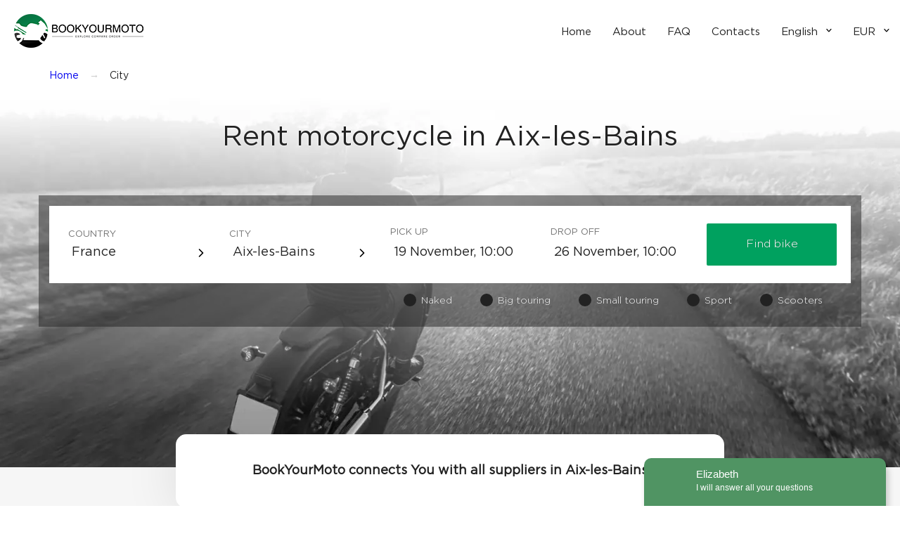

--- FILE ---
content_type: text/html
request_url: https://bookyourmoto.com/en/france/aix-les-bains
body_size: 20483
content:
<!DOCTYPE html><html lang="en"><head><link rel="preload" href="https://fonts.googleapis.com/icon?family=Material+Icons" as="style"/><link rel="preload" href="https://cdnjs.cloudflare.com/ajax/libs/slick-carousel/1.6.0/slick.min.css" as="style"/><link rel="preload" href="https://cdnjs.cloudflare.com/ajax/libs/slick-carousel/1.6.0/slick-theme.min.css" as="style"/><link rel="preload" href="https://cdnjs.cloudflare.com/ajax/libs/font-awesome/4.7.0/css/font-awesome.min.css" as="style"/><meta charSet="utf-8"/><meta name="viewport" content="width=device-width, initial-scale=1.0, maximum-scale=1.0, user-scalable=no"/><link rel="icon" href="/favicon.ico"/><link rel="preconnect" href="https://vars.hotjar.com"/><link rel="preconnect" href="https://static.hotjar.com"/><link rel="preconnect" href="https://fonts.gstatic.com"/><link rel="preconnect" href="https://www.googletagmanager.com"/><link rel="preconnect" href="https://cdn.jsdelivr.net"/><link rel="preconnect" href="https://cdnjs.cloudflare.com"/><link rel="apple-touch-icon" sizes="57x57" href="/images/apple-icon-57x57.png"/><link rel="apple-touch-icon" sizes="60x60" href="/images/apple-icon-60x60.png"/><link rel="apple-touch-icon" sizes="72x72" href="/images/apple-icon-72x72.png"/><link rel="apple-touch-icon" sizes="76x76" href="/images/apple-icon-76x76.png"/><link rel="apple-touch-icon" sizes="114x114" href="/images/apple-icon-114x114.png"/><link rel="apple-touch-icon" sizes="120x120" href="/images/apple-icon-120x120.png"/><link rel="apple-touch-icon" sizes="152x152" href="/images/apple-icon-152x152.png"/><link rel="apple-touch-icon" sizes="180x180" href="/images/apple-icon-180x180.png"/><link rel="icon" type="image/png" sizes="192x192" href="/images/android-icon-192x192.png"/><link rel="icon" type="image/png" sizes="32x32" href="/favicon-32x32.png"/><link rel="icon" type="image/png" sizes="96x96" href="/favicon-96x96.png"/><link rel="icon" type="image/png" sizes="16x16" href="/favicon-16x16.png"/><link rel="manifest" href="/manifest.json"/><link rel="preload" href="/fonts/GothamPro.woff" as="font" type="font/woff" crossorigin="anonymous"/><link rel="preload" href="/fonts/GothamPro-Bold.woff" as="font" type="font/woff" crossorigin="anonymous"/><link rel="preload" href="/fonts/GothamPro-Light.woff" as="font" type="font/woff" crossorigin="anonymous"/><link rel="preload" href="/fonts/GothamPro-Medium.woff" as="font" type="font/woff" crossorigin="anonymous"/><link rel="preload" href="/fonts/GothamPro-Black.woff" as="font" type="font/woff" crossorigin="anonymous"/><link rel="preload" href="https://res.cloudinary.com/sumin/image/upload/q_auto,f_auto/v1518338820/banner-home-bg_fbvhpm.jpg" as="image"/><meta name="msapplication-TileColor" content="#ffffff"/><meta name="msapplication-TileImage" content="/ms-icon-144x144.png"/><meta name="theme-color" content="#ffffff"/><meta name="yandex-verification" content="d30ac223bdaf4197"/><style>body,h2{text-align:left}img,label{max-width:100%}@-ms-viewport{width:device-width}*{outline:0;font-weight:100}*,::after,::before{box-sizing:border-box}html{font-size:14px}body{font-family:Arial,sans-serif;font-size:1rem;line-height:1.42857143;color:#222;margin:0;background-color:#fff}body.font-loaded{font-family:GothamPro,Arial,sans-serif!important}h1{margin:.67em 0;font-size:2em}h2{font-size:20px}h3{font-size:24px}h4{font-size:18px}.h1,.h2,.h3,h1,h2,h3{margin-top:20px;margin-bottom:10px}.h4,.h5,.h6,h4,h5,h6{margin-top:10px;margin-bottom:10px}.h1,.h2,.h3,.h4,.h5,.h6,h1,h2,h3,h4,h5,h6{font-family:inherit;font-weight:500;line-height:1.1;color:inherit}img{vertical-align:middle;border:0}input[type=number]{-moz-appearance:textfield}input::-webkit-inner-spin-button,input::-webkit-outer-spin-button{-webkit-appearance:none;margin:0}ol,ul{margin-top:0;margin-bottom:10px}label{display:inline-block;margin-bottom:5px}input[type=checkbox],input[type=radio]{margin:4px 0 0;line-height:normal;padding:0}a{background-color:transparent;text-decoration:none}p{margin:0 0 10px}.rdt input{box-shadow:none}.navbar-default{background-color:#fff}.m-t-10{margin-top:10px}.row-no-padding{padding-left:0!important;padding-right:0!important}.flex-box{display:flex}.disabled{pointer-events:none;opacity:.6}.unseen{visibility:hidden;height:0}.error-message{margin-top:5px;color:red}.popover,.popover-content,.popover-title{background:#222;color:#fff;font-size:16px;font-weight:100;border:1px solid #222}.popover-title{text-transform:uppercase}.popover ul{padding-left:15px;font-size:14px;font-weight:100}.popover.top>.arrow::after{border-top-color:#222}@keyframes spin{0%{transform:rotate(0)}100%{transform:rotate(360deg)}}@font-face{font-family:GothamPro;font-display:swap;src:url(/fonts/GothamPro.woff),url(/fonts/GothamPro.ttf)}@font-face{font-family:GothamPro-Bold;font-display:swap;src:url(/fonts/GothamPro-Bold.woff),url(/fonts/GothamPro-Bold.ttf)}@font-face{font-family:GothamPro-Medium;font-display:swap;src:url(/fonts/GothamPro-Medium.woff),url(/fonts/GothamPro-Medium.ttf)}@font-face{font-family:GothamPro-Light;font-display:swap;src:url(/fonts/GothamPro-Light.woff),url(/fonts/GothamPro-Light.ttf)}@font-face{font-family:GothamPro-Black;font-display:swap;src:url(/fonts/GothamPro-Black.woff),url(/fonts/GothamPro-Black.ttf)}@font-face{font-family:Material-Design-Iconic-Font;font-display:swap;src:url(/fonts/Material-Design-Iconic-Font.woff2) format('woff2'),url(/fonts/Material-Design-Iconic-Font.woff) format('woff'),url(/fonts/Material-Design-Iconic-Font.ttf) format('truetype');font-weight:400;font-style:normal}</style><title>Motorcycle Rental Aix-les-Bains | Cheap Motorbike Hire Aix-les-Bains | BookYourMoto</title><meta name="description" content="Rental motorcycles Aix-les-Bains. The company BookYourMoto offers a search for the best deals with all the partners Aix-les-Bains. Fast online booking at the best prices Aix-les-Bains 24\7."/><meta name="next-head-count" content="39"/><noscript data-n-css=""></noscript><script defer="" nomodule="" src="/_next/static/chunks/polyfills-41c61c5eea8f87e58634.js"></script><script src="/_next/static/chunks/webpack-917909f3381bf0d5e916.js" defer=""></script><script src="/_next/static/chunks/framework-5eee2ac8d6200acb547c.js" defer=""></script><script src="/_next/static/chunks/main-5723e0bb7cb6bc6dac92.js" defer=""></script><script src="/_next/static/chunks/pages/_app-18676e4c6f170536da7e.js" defer=""></script><script src="/_next/static/chunks/238-6a59f21db53671848a2d.js" defer=""></script><script src="/_next/static/chunks/628-4a4de0b4ca9b0f0ef6de.js" defer=""></script><script src="/_next/static/chunks/665-fe0e3dcf55afcbf592c7.js" defer=""></script><script src="/_next/static/chunks/497-3e39efb2da1dd8d6cb41.js" defer=""></script><script src="/_next/static/chunks/420-58d38d22b55c79cb3bed.js" defer=""></script><script src="/_next/static/chunks/366-fcf496c627e28a135e65.js" defer=""></script><script src="/_next/static/chunks/110-35fabccb4e27a144484d.js" defer=""></script><script src="/_next/static/chunks/654-d6c79d47c019bf406caa.js" defer=""></script><script src="/_next/static/chunks/930-e4de8607cb28b3fdf8e0.js" defer=""></script><script src="/_next/static/chunks/363-9d2d46c12e6f09651640.js" defer=""></script><script src="/_next/static/chunks/314-d11f9a84c192166f9072.js" defer=""></script><script src="/_next/static/chunks/15-81a6b9ab21c0781ee4e4.js" defer=""></script><script src="/_next/static/chunks/pages/location-7ce95e2bc8ebf3e29490.js" defer=""></script><script src="/_next/static/klWAsmhe-_OhGgWd-IeYz/_buildManifest.js" defer=""></script><script src="/_next/static/klWAsmhe-_OhGgWd-IeYz/_ssgManifest.js" defer=""></script><style data-styled="" data-styled-version="5.2.1">html{line-height:1.15;-webkit-text-size-adjust:100%;}/*!sc*/
body{margin:0;}/*!sc*/
main{display:block;}/*!sc*/
h1{font-size:2em;margin:0.67em 0;}/*!sc*/
hr{box-sizing:content-box;height:0;overflow:visible;}/*!sc*/
pre{font-family:monospace,monospace;font-size:1em;}/*!sc*/
a{background-color:transparent;}/*!sc*/
abbr[title]{border-bottom:none;-webkit-text-decoration:underline;text-decoration:underline;-webkit-text-decoration:underline dotted;text-decoration:underline dotted;}/*!sc*/
b,strong{font-weight:bolder;}/*!sc*/
code,kbd,samp{font-family:monospace,monospace;font-size:1em;}/*!sc*/
small{font-size:80%;}/*!sc*/
sub,sup{font-size:75%;line-height:0;position:relative;vertical-align:baseline;}/*!sc*/
sub{bottom:-0.25em;}/*!sc*/
sup{top:-0.5em;}/*!sc*/
img{border-style:none;}/*!sc*/
button,input,optgroup,select,textarea{font-family:inherit;font-size:100%;line-height:1.15;margin:0;}/*!sc*/
button,input{overflow:visible;}/*!sc*/
button,select{text-transform:none;}/*!sc*/
button,[type="button"],[type="reset"],[type="submit"]{-webkit-appearance:button;}/*!sc*/
button::-moz-focus-inner,[type="button"]::-moz-focus-inner,[type="reset"]::-moz-focus-inner,[type="submit"]::-moz-focus-inner{border-style:none;padding:0;}/*!sc*/
button:-moz-focusring,[type="button"]:-moz-focusring,[type="reset"]:-moz-focusring,[type="submit"]:-moz-focusring{outline:1px dotted ButtonText;}/*!sc*/
fieldset{padding:0.35em 0.75em 0.625em;}/*!sc*/
legend{box-sizing:border-box;color:inherit;display:table;max-width:100%;padding:0;white-space:normal;}/*!sc*/
progress{vertical-align:baseline;}/*!sc*/
textarea{overflow:auto;}/*!sc*/
[type="checkbox"],[type="radio"]{box-sizing:border-box;padding:0;}/*!sc*/
[type="number"]::-webkit-inner-spin-button,[type="number"]::-webkit-outer-spin-button{height:auto;}/*!sc*/
[type="search"]{-webkit-appearance:textfield;outline-offset:-2px;}/*!sc*/
[type="search"]::-webkit-search-decoration{-webkit-appearance:none;}/*!sc*/
::-webkit-file-upload-button{-webkit-appearance:button;font:inherit;}/*!sc*/
details{display:block;}/*!sc*/
summary{display:list-item;}/*!sc*/
template{display:none;}/*!sc*/
[hidden]{display:none;}/*!sc*/
data-styled.g1[id="sc-global-ecVvVt1"]{content:"sc-global-ecVvVt1,"}/*!sc*/
.VXjYZ{font-family:GothamPro,Helvetica,Arial,sans-serif;font-size:15px;overflow:hidden;max-height:0px;-webkit-animation:gwlQNF;animation:gwlQNF;reverse:.5s linear;}/*!sc*/
@media (min-width:768px){.VXjYZ{display:inline-block;float:right;overflow:visible;height:auto;}}/*!sc*/
data-styled.g2[id="sc-1pr4y87-0"]{content:"VXjYZ,"}/*!sc*/
.fKoDNN{padding:0;margin:7.5px -15px;list-style:none;}/*!sc*/
@media (min-width:768px){.fKoDNN{display:inline-block;position:relative;margin:0;}}/*!sc*/
data-styled.g3[id="sc-1pr4y87-1"]{content:"fKoDNN,"}/*!sc*/
.fAObJm{display:none;position:relative;float:right;padding:9px 10px;margin-right:15px;margin-bottom:8px;margin-top:8px;background:transparent;border:0;border-radius:4px;}/*!sc*/
.fAObJm span+span{margin-top:4px;}/*!sc*/
.fAObJm:focus{background:#ddd;outline:none;}/*!sc*/
@media (max-width:768px){.fAObJm{display:block;}}/*!sc*/
data-styled.g4[id="sc-1ugc5m3-0"]{content:"fAObJm,"}/*!sc*/
.gvnDXv{display:block;width:22px;height:2px;border-radius:1px;background:black;}/*!sc*/
data-styled.g5[id="sc-1ugc5m3-1"]{content:"gvnDXv,"}/*!sc*/
.cAxGFW{margin:0;min-height:50px;}/*!sc*/
.cAxGFW+div{-webkit-transition:10s height;transition:10s height;}/*!sc*/
@media (min-width:768px){.cAxGFW{display:inline-block;}}/*!sc*/
data-styled.g6[id="sc-zayt0i-0"]{content:"cAxGFW,"}/*!sc*/
.kQNZBr{display:inline-block;padding-left:15px;}/*!sc*/
data-styled.g7[id="sc-zayt0i-1"]{content:"kQNZBr,"}/*!sc*/
.iskYUL{margin:0 auto;background:white;}/*!sc*/
data-styled.g8[id="sc-183lvbz-0"]{content:"iskYUL,"}/*!sc*/
.eljHax{position:relative;}/*!sc*/
@media (min-width:768px){.eljHax{float:left;}}/*!sc*/
data-styled.g9[id="sc-be75un-0"]{content:"eljHax,"}/*!sc*/
.dyBICO{font-size:15px;font-weight:100;padding:15px;display:block;color:#222;-webkit-text-decoration:none;text-decoration:none;background:transparent;cursor:pointer;}/*!sc*/
@media (max-width:767px){.dyBICO{padding-left:30px;}}/*!sc*/
data-styled.g10[id="sc-pg0slf-0"]{content:"dyBICO,"}/*!sc*/
.dSiYlT{display:inline-block;margin-left:5px;}/*!sc*/
.dSiYlT svg{width:8px;height:5px;margin-left:7px;margin-bottom:4px;}/*!sc*/
data-styled.g11[id="sc-snrpoj-0"]{content:"dSiYlT,"}/*!sc*/
.iJVktq{padding:20px 0;}/*!sc*/
.iJVktq .navbar{border:0;margin-bottom:0;}/*!sc*/
.iJVktq .navbar-brand{padding:0;height:auto;}/*!sc*/
.iJVktq nav a{font-size:15px;font-weight:500;text-align:left;color:#222222 !important;}/*!sc*/
.iJVktq .navbar-toggle{border:0;}/*!sc*/
.iJVktq .navbar-toggle:hover{background:none !important;}/*!sc*/
.iJVktq .navbar-toggle .icon-bar{background:black !important;}/*!sc*/
.iJVktq .navbar-collapse{border:0;}/*!sc*/
.iJVktq .main-logo{cursor:pointer;}/*!sc*/
@media (max-width:767px){.iJVktq .main-logo{padding:0 15px;}}/*!sc*/
data-styled.g15[id="sc-wuknlt-0"]{content:"iJVktq,"}/*!sc*/
.ioulAw{width:100%;margin-right:auto;margin-left:auto;}/*!sc*/
@media (min-width:576px){.ioulAw{max-width:540px;}}/*!sc*/
@media (min-width:768px){.ioulAw{max-width:720px;}}/*!sc*/
@media (min-width:992px){.ioulAw{max-width:960px;}}/*!sc*/
@media (min-width:1200px){.ioulAw{max-width:1170px;}}/*!sc*/
.ioulAw::after,.ioulAw::before{display:table;content:" ";box-sizing:border-box;}/*!sc*/
.ioulAw::after{clear:both;}/*!sc*/
data-styled.g16[id="sc-ba1m1s-0"]{content:"ioulAw,"}/*!sc*/
.iragVs .breadcrumb>li+li:before{content:'→';margin-right:10px;margin-left:10px;}/*!sc*/
.iragVs .breadcrumb>li>a,.iragVs .breadcrumb>li>a>a{font-size:13px;text-align:left;color:#888888;}/*!sc*/
.iragVs .navigation{cursor:pointer;}/*!sc*/
.iragVs .nonav{cursor:default;-webkit-text-decoration:none;text-decoration:none;}/*!sc*/
@media print{.iragVs .breadcrumb{display:none;}}/*!sc*/
data-styled.g17[id="sc-tqmp8m-0"]{content:"iragVs,"}/*!sc*/
.bojBMh{display:inline-block;}/*!sc*/
.bojBMh+li:before{content:'→';margin-right:10px;margin-left:10px;padding:0 5px;color:#ccc;}/*!sc*/
@media (max-width:768px){.bojBMh{display:inline-block;}}/*!sc*/
data-styled.g18[id="sc-6vtk7t-0"]{content:"bojBMh,"}/*!sc*/
.boqcRs{margin-bottom:0;padding-bottom:0;background-color:#fff;padding-left:0;padding:8px 15px;list-style:none;}/*!sc*/
@media (max-width:768px){.boqcRs{padding-left:8px;}}/*!sc*/
data-styled.g19[id="sc-6vtk7t-1"]{content:"boqcRs,"}/*!sc*/
.cxyTxw{max-width:1280px;margin-right:auto;margin-left:auto;}/*!sc*/
data-styled.g20[id="sc-1oiz2g9-0"]{content:"cxyTxw,"}/*!sc*/
.eGLNIF{display:inline-block;color:#ffffff;border:none;background:transparent;padding:0;margin:4px 0;cursor:pointer;width:auto;text-align:left;font-size:13.3px;font-family:GothamPro,"Segoe UI",Helvetica,Arial,sans-serif !important;}/*!sc*/
.eGLNIF:active{color:none;}/*!sc*/
data-styled.g21[id="sc-1969pyu-0"]{content:"eGLNIF,"}/*!sc*/
.dFYNpx{display:-webkit-box;display:-webkit-flex;display:-ms-flexbox;display:flex;-webkit-flex-wrap:wrap;-ms-flex-wrap:wrap;flex-wrap:wrap;margin:0 -15px;-webkit-flex-direction:row;-ms-flex-direction:row;flex-direction:row;}/*!sc*/
data-styled.g22[id="sc-1uzhe6i-0"]{content:"dFYNpx,"}/*!sc*/
.hTxQXU{-webkit-flex:1 0 100%;-ms-flex:1 0 100%;flex:1 0 100%;position:relative;width:100%;min-height:1px;max-width:100%;padding:0 15px;display:block;}/*!sc*/
@media (min-width:576px){.hTxQXU{-webkit-flex:1 0 100%;-ms-flex:1 0 100%;flex:1 0 100%;max-width:100%;display:block;}}/*!sc*/
@media (min-width:768px){.hTxQXU{-webkit-flex:1 0 50%;-ms-flex:1 0 50%;flex:1 0 50%;max-width:50%;display:block;}}/*!sc*/
@media (min-width:992px){.hTxQXU{-webkit-flex:1 0 25%;-ms-flex:1 0 25%;flex:1 0 25%;max-width:25%;display:block;}}/*!sc*/
@media (min-width:1200px){.hTxQXU{-webkit-flex:1 0 25%;-ms-flex:1 0 25%;flex:1 0 25%;max-width:25%;display:block;}}/*!sc*/
.cfguCs{-webkit-flex:1 0 100%;-ms-flex:1 0 100%;flex:1 0 100%;position:relative;width:100%;min-height:1px;max-width:100%;padding:0 15px;display:block;}/*!sc*/
@media (min-width:576px){.cfguCs{-webkit-flex:1 0 100%;-ms-flex:1 0 100%;flex:1 0 100%;max-width:100%;display:block;}}/*!sc*/
@media (min-width:768px){.cfguCs{-webkit-flex:1 0 50%;-ms-flex:1 0 50%;flex:1 0 50%;max-width:50%;display:block;}}/*!sc*/
@media (min-width:992px){.cfguCs{-webkit-flex:1 0 75%;-ms-flex:1 0 75%;flex:1 0 75%;max-width:75%;display:block;}}/*!sc*/
@media (min-width:1200px){.cfguCs{-webkit-flex:1 0 75%;-ms-flex:1 0 75%;flex:1 0 75%;max-width:75%;display:block;}}/*!sc*/
.bPnbIk{-webkit-flex:1 0 100%;-ms-flex:1 0 100%;flex:1 0 100%;position:relative;width:100%;min-height:1px;max-width:100%;padding:0 15px;display:block;}/*!sc*/
@media (min-width:576px){.bPnbIk{-webkit-flex:1 0 100%;-ms-flex:1 0 100%;flex:1 0 100%;max-width:100%;display:block;}}/*!sc*/
@media (min-width:768px){.bPnbIk{-webkit-flex:1 0 100%;-ms-flex:1 0 100%;flex:1 0 100%;max-width:100%;display:block;}}/*!sc*/
@media (min-width:992px){.bPnbIk{-webkit-flex:1 0 33.33333333333333%;-ms-flex:1 0 33.33333333333333%;flex:1 0 33.33333333333333%;max-width:33.33333333333333%;display:none;}}/*!sc*/
@media (min-width:1200px){.bPnbIk{-webkit-flex:1 0 33.33333333333333%;-ms-flex:1 0 33.33333333333333%;flex:1 0 33.33333333333333%;max-width:33.33333333333333%;display:none;}}/*!sc*/
.cDdPNf{-webkit-flex:1 0 100%;-ms-flex:1 0 100%;flex:1 0 100%;position:relative;width:100%;min-height:1px;max-width:100%;padding:0 15px;display:none;}/*!sc*/
@media (min-width:576px){.cDdPNf{-webkit-flex:1 0 100%;-ms-flex:1 0 100%;flex:1 0 100%;max-width:100%;display:none;}}/*!sc*/
@media (min-width:768px){.cDdPNf{-webkit-flex:1 0 100%;-ms-flex:1 0 100%;flex:1 0 100%;max-width:100%;display:none;}}/*!sc*/
@media (min-width:992px){.cDdPNf{-webkit-flex:1 0 33.33333333333333%;-ms-flex:1 0 33.33333333333333%;flex:1 0 33.33333333333333%;max-width:33.33333333333333%;display:block;}}/*!sc*/
@media (min-width:1200px){.cDdPNf{-webkit-flex:1 0 33.33333333333333%;-ms-flex:1 0 33.33333333333333%;flex:1 0 33.33333333333333%;max-width:33.33333333333333%;display:block;}}/*!sc*/
data-styled.g23[id="sc-1vnzn5t-0"]{content:"hTxQXU,cfguCs,bPnbIk,cDdPNf,"}/*!sc*/
.dihOHf{-webkit-flex:1 1 25%;-ms-flex:1 1 25%;flex:1 1 25%;margin:7px auto;}/*!sc*/
@media (max-width:767px){.dihOHf{-webkit-flex:1 1 100%;-ms-flex:1 1 100%;flex:1 1 100%;}}/*!sc*/
data-styled.g24[id="sc-1fts9sr-2"]{content:"dihOHf,"}/*!sc*/
.gQSpxJ{width:68px;font-size:13px;font-style:normal;font-stretch:normal;line-height:normal;font-weight:normal;color:#757575;text-transform:uppercase;white-space:nowrap;}/*!sc*/
data-styled.g25[id="sc-1fts9sr-4"]{content:"gQSpxJ,"}/*!sc*/
.kKBCoL{font-size:18px;font-style:normal;font-stretch:normal;line-height:normal;padding:6px 12px;text-align:left;color:#222222;}/*!sc*/
data-styled.g27[id="sc-1fts9sr-6"]{content:"kKBCoL,"}/*!sc*/
.fTgyqC{position:relative;cursor:pointer;}/*!sc*/
data-styled.g28[id="sc-1fts9sr-7"]{content:"fTgyqC,"}/*!sc*/
.gmEhVy{display:none;position:absolute;width:auto;max-height:200px;border-radius:5px;background-color:#222222;box-shadow:0 1px 2px 0 rgba(0,0,0,0.16);padding:16px;z-index:1;overflow-y:auto;}/*!sc*/
.gmEhVy::-webkit-scrollbar-track{-webkit-box-shadow:inset 0 0 6px rgba(34,34,34,1);background-color:#4f4f4f;border-radius:3px;}/*!sc*/
.gmEhVy::-webkit-scrollbar{width:8px;background-color:#4f4f4f;border-radius:3px;}/*!sc*/
.gmEhVy::-webkit-scrollbar-thumb{background-color:rgba(248,248,248,0.3);border:1px solid rgba(34,34,34,1);border-radius:3px;}/*!sc*/
data-styled.g29[id="sc-1fts9sr-8"]{content:"gmEhVy,"}/*!sc*/
.fpsVVw{width:180px;font-family:GothamPro,"Segoe UI",Helvetica,Arial,sans-serif;font-size:14px;font-weight:500;line-height:2;color:#fdfdfd;}/*!sc*/
.fpsVVw:hover{color:#00a15f;}/*!sc*/
@media (max-width:767px){.fpsVVw{font-size:18px;}}/*!sc*/
data-styled.g30[id="sc-1fts9sr-9"]{content:"fpsVVw,"}/*!sc*/
.fJUqjL{position:absolute;top:2px;right:20px;-webkit-transform:rotate(-90deg);-ms-transform:rotate(-90deg);transform:rotate(-90deg);}/*!sc*/
data-styled.g31[id="sc-1fts9sr-10"]{content:"fJUqjL,"}/*!sc*/
.gPgeuH{display:block;margin:10px 0;color:rgba(204,204,204,1);-webkit-text-decoration:none;text-decoration:none;}/*!sc*/
.gPgeuH:active,.gPgeuH:hover{color:rgba(204,204,204,0.7);outline:0;-webkit-text-decoration:none;text-decoration:none;}/*!sc*/
data-styled.g32[id="sc-1fts9sr-11"]{content:"gPgeuH,"}/*!sc*/
.eOBcOr .footerTop{background-color:#222222;padding:25px 10px;}/*!sc*/
.eOBcOr .footerTop .footerLogo{width:189px;margin-bottom:35px;}/*!sc*/
.eOBcOr .social-links a,.eOBcOr .payments-block,.eOBcOr .copyright{font-weight:500;line-height:1.62;text-align:left;color:#999999;}/*!sc*/
.eOBcOr .copyright{margin-top:5px;}/*!sc*/
.eOBcOr .social-links{margin-bottom:35px;}/*!sc*/
.eOBcOr i.fa{color:#999999;font-size:24px;margin-right:10px;}/*!sc*/
.eOBcOr .link{color:#cccccc;cursor:pointer;margin:10px 0;}/*!sc*/
.eOBcOr .link:hover{opacity:0.7;}/*!sc*/
@media (max-width:767px){.eOBcOr .footer-logo{width:65%;}.eOBcOr .payments-block{margin-bottom:35px;}.eOBcOr .mobile-icons-group{display:-webkit-box;display:-webkit-flex;display:-ms-flexbox;display:flex;-webkit-flex-wrap:wrap;-ms-flex-wrap:wrap;flex-wrap:wrap;-webkit-align-items:center;-webkit-box-align:center;-ms-flex-align:center;align-items:center;-webkit-box-pack:space-around;-webkit-justify-content:space-around;-ms-flex-pack:space-around;justify-content:space-around;}}/*!sc*/
@media print{.eOBcOr .footerTop{display:none;}}/*!sc*/
data-styled.g37[id="sc-uq063s-0"]{content:"eOBcOr,"}/*!sc*/
.clBxuK{background-color:#282828;padding:25px 10px;}/*!sc*/
data-styled.g38[id="sc-1lwnn5h-0"]{content:"clBxuK,"}/*!sc*/
.bvUinl{font-size:13px;font-weight:500;text-align:left;color:#ffffff;text-transform:uppercase;margin-bottom:20px;}/*!sc*/
data-styled.g39[id="sc-1lwnn5h-1"]{content:"bvUinl,"}/*!sc*/
.bSgYuN{list-style:none;font-size:13px;padding-left:0;}/*!sc*/
.bSgYuN a{font-weight:500;line-height:1.62;text-align:left;color:#999999;}/*!sc*/
data-styled.g40[id="sc-1lwnn5h-2"]{content:"bSgYuN,"}/*!sc*/
.kaKJFX{position:fixed;bottom:-40px;right:30px;z-index:10000;background-color:rgba(34,34,34,0.5);border-radius:2px;min-height:40px;min-width:40px;opacity:0;-webkit-transition:all 0.5s ease;transition:all 0.5s ease;-webkit-transform:translate(0px,0px);-ms-transform:translate(0px,0px);transform:translate(0px,0px);cursor:pointer;}/*!sc*/
.kaKJFX:hover{opacity:1;}/*!sc*/
.kaKJFX:after{content:'';width:25px;height:25px;position:absolute;border-top:5px solid rgba(255,255,255,0.5);border-left:5px solid rgba(255,255,255,0.5);-webkit-transform:rotate(45deg);-ms-transform:rotate(45deg);transform:rotate(45deg);top:15px;left:8px;}/*!sc*/
data-styled.g42[id="sc-nqngmo-0"]{content:"kaKJFX,"}/*!sc*/
@font-face{font-family:GothamPro;font-display:swap;src:url('/fonts/GothamPro.woff'),url('/fonts/GothamPro.ttf');}/*!sc*/
@font-face{font-family:GothamPro-Bold;font-display:swap;src:url('/fonts/GothamPro-Bold.woff'),url('/fonts/GothamPro-Bold.ttf');}/*!sc*/
@font-face{font-family:GothamPro-Medium;font-display:swap;src:url('/fonts/GothamPro-Medium.woff'),url('/fonts/GothamPro-Medium.ttf');}/*!sc*/
@font-face{font-family:GothamPro-Light;font-display:swap;src:url('/fonts/GothamPro-Light.woff'),url('/fonts/GothamPro-Light.ttf');}/*!sc*/
@font-face{font-family:GothamPro-Black;font-display:swap;src:url('/fonts/GothamPro-Black.woff'),url('/fonts/GothamPro-Black.ttf');}/*!sc*/
@font-face{font-family:'Material-Design-Iconic-Font';font-display:swap;src:url('/fonts/Material-Design-Iconic-Font.woff2') format('woff2'),url('/fonts/Material-Design-Iconic-Font.woff') format('woff'),url('/fonts/Material-Design-Iconic-Font.ttf') format('truetype');font-weight:normal;font-style:normal;}/*!sc*/
@-ms-viewport{{width:device-width;}}/*!sc*/
*{box-sizing:border-box;outline:none;font-weight:100;}/*!sc*/
*,*::before,*::after{box-sizing:border-box;}/*!sc*/
html{font-size:14px !important;}/*!sc*/
body{font-family:Arial,sans-serif;font-size:1rem !important;line-height:1.42857143;text-align:left;color:#222222;margin:0;background-color:#fff;}/*!sc*/
body.font-loaded{font-family:GothamPro,Arial,sans-serif !important;}/*!sc*/
h1{margin:.67em 0;font-size:2em;}/*!sc*/
h2{font-size:20px;text-align:left;color:#222222;}/*!sc*/
h3{font-size:24px;}/*!sc*/
h4{font-size:18px;}/*!sc*/
.h1,.h2,.h3,h1,h2,h3{margin-top:20px;margin-bottom:10px;}/*!sc*/
.h4,.h5,.h6,h4,h5,h6{margin-top:10px;margin-bottom:10px;}/*!sc*/
.h1,.h2,.h3,.h4,.h5,.h6,h1,h2,h3,h4,h5,h6{font-family:inherit;font-weight:500;line-height:1.1;color:inherit;}/*!sc*/
img{vertical-align:middle;border:0;max-width:100%;}/*!sc*/
input[type='number']{-moz-appearance:textfield;}/*!sc*/
input::-webkit-outer-spin-button,input::-webkit-inner-spin-button{-webkit-appearance:none;margin:0;}/*!sc*/
ol,ul{margin-top:0;margin-bottom:10px;}/*!sc*/
label{display:inline-block;max-width:100%;margin-bottom:5px;}/*!sc*/
input[type=checkbox],input[type=radio]{margin:4px 0 0;line-height:normal;padding:0;}/*!sc*/
a{background-color:transparent;-webkit-text-decoration:none;text-decoration:none;}/*!sc*/
p{margin:0 0 10px;}/*!sc*/
.rdt input{box-shadow:none;}/*!sc*/
.navbar-default{background-color:#fff;}/*!sc*/
.m-t-10{margin-top:10px;}/*!sc*/
.row-no-padding{padding-left:0 !important;padding-right:0 !important;}/*!sc*/
.flex-box{display:-webkit-box;display:-webkit-flex;display:-ms-flexbox;display:flex;}/*!sc*/
.disabled{pointer-events:none;opacity:0.6;}/*!sc*/
.unseen{visibility:hidden;height:0;}/*!sc*/
.error-message{margin-top:5px;color:#f00;}/*!sc*/
.popover-title,.popover-content,.popover{background:#222222;color:white;font-size:16px;font-weight:100;border:1px solid #222222;}/*!sc*/
.popover-title{text-transform:uppercase;}/*!sc*/
.popover ul{padding-left:15px;font-size:14px;font-weight:100;}/*!sc*/
.popover.top>.arrow::after{border-top-color:#222222;}/*!sc*/
@-webkit-keyframes spin{0%{-webkit-transform:rotate(0deg);-ms-transform:rotate(0deg);transform:rotate(0deg);}100%{-webkit-transform:rotate(360deg);-ms-transform:rotate(360deg);transform:rotate(360deg);}}/*!sc*/
@keyframes spin{0%{-webkit-transform:rotate(0deg);-ms-transform:rotate(0deg);transform:rotate(0deg);}100%{-webkit-transform:rotate(360deg);-ms-transform:rotate(360deg);transform:rotate(360deg);}}/*!sc*/
data-styled.g43[id="sc-global-fLgmOY1"]{content:"sc-global-fLgmOY1,"}/*!sc*/
#nprogress{pointer-events:none;}/*!sc*/
#nprogress .bar{background:#00A15F;position:fixed;z-index:1031;top:0;left:0;width:100%;height:2px;}/*!sc*/
#nprogress .peg{display:block;position:absolute;right:0;width:100px;height:100%;box-shadow:0 0 10px #00A15F,0 0 5px #00A15F;opacity:1;-webkit-transform:rotate(3deg) translate(0,-4px);-ms-transform:rotate(3deg) translate(0,-4px);-webkit-transform:rotate(3deg) translate(0,-4px);-ms-transform:rotate(3deg) translate(0,-4px);transform:rotate(3deg) translate(0,-4px);}/*!sc*/
#nprogress .spinner{display:block;position:fixed;z-index:1031;}/*!sc*/
#nprogress .spinner-mobile-left{z-index:7;top:20px;left:200px;}/*!sc*/
#nprogress .spinner-left{top:7px;left:5px;}/*!sc*/
#nprogress .spinner-icon{width:18px;height:18px;box-sizing:border-box;border:2px solid transparent;border-top-color:#00A15F;border-left-color:#00A15F;border-radius:50%;-webkit-animation:nprogress-spinner .4s linear infinite;-webkit-animation:nprogress-spinner .4s linear infinite;animation:nprogress-spinner .4s linear infinite;}/*!sc*/
.nprogress-custom-parent{overflow:hidden;position:relative;}/*!sc*/
.nprogress-custom-parent #nprogress .bar,.nprogress-custom-parent #nprogress .spinner{position:absolute;}/*!sc*/
@-webkit-keyframes nprogress-spinner{0%{-webkit-transform:rotate(0);}100%{-webkit-transform:rotate(360deg);}}/*!sc*/
@-webkit-keyframes nprogress-spinner{0%{-webkit-transform:rotate(0);-ms-transform:rotate(0);transform:rotate(0);}100%{-webkit-transform:rotate(360deg);-ms-transform:rotate(360deg);transform:rotate(360deg);}}/*!sc*/
@keyframes nprogress-spinner{0%{-webkit-transform:rotate(0);-ms-transform:rotate(0);transform:rotate(0);}100%{-webkit-transform:rotate(360deg);-ms-transform:rotate(360deg);transform:rotate(360deg);}}/*!sc*/
data-styled.g44[id="sc-global-jRgvyr1"]{content:"sc-global-jRgvyr1,"}/*!sc*/
.fknsWh{display:-webkit-box;display:-webkit-flex;display:-ms-flexbox;display:flex;-webkit-align-items:center;-webkit-box-align:center;-ms-flex-align:center;align-items:center;-webkit-box-pack:center;-webkit-justify-content:center;-ms-flex-pack:center;justify-content:center;}/*!sc*/
data-styled.g48[id="sc-dw0ig9-0"]{content:"fknsWh,"}/*!sc*/
.jwctVQ{-webkit-flex:0 0 auto;-ms-flex:0 0 auto;flex:0 0 auto;mix-blend-mode:multiply;}/*!sc*/
data-styled.g49[id="sc-dw0ig9-1"]{content:"jwctVQ,"}/*!sc*/
.dnDFG{background:url('https://res.cloudinary.com/sumin/image/upload/q_auto,f_auto/v1518338820/banner-home-bg_fbvhpm.jpg') no-repeat center center white;background-size:cover;position:relative;}/*!sc*/
data-styled.g59[id="sc-isek5n-0"]{content:"dnDFG,"}/*!sc*/
.ouerj{display:-webkit-box;display:-webkit-flex;display:-ms-flexbox;display:flex;-webkit-flex-wrap:wrap;-ms-flex-wrap:wrap;flex-wrap:wrap;-webkit-box-pack:center;-webkit-justify-content:center;-ms-flex-pack:center;justify-content:center;-webkit-align-items:center;-webkit-box-align:center;-ms-flex-align:center;align-items:center;padding-bottom:90px;}/*!sc*/
@media (max-width:767px){.ouerj{padding:34px 0;}}/*!sc*/
data-styled.g60[id="sc-isek5n-1"]{content:"ouerj,"}/*!sc*/
.eJFaiE{font-size:40px;font-weight:100;text-align:center;text-shadow:0px 0px 3px white;color:#222222;margin-top:48px;margin-bottom:60px;}/*!sc*/
@media (max-width:767px){.eJFaiE{font-size:26px;margin-bottom:35px;}}/*!sc*/
data-styled.g61[id="sc-isek5n-2"]{content:"eJFaiE,"}/*!sc*/
.eULAUh{background-color:rgba(34,34,34,0.5);padding:15px;margin-bottom:100px;}/*!sc*/
@media (max-width:767px){.eULAUh{margin-bottom:0;}}/*!sc*/
data-styled.g62[id="sc-isek5n-3"]{content:"eULAUh,"}/*!sc*/
.dqiLpC{display:-webkit-box;display:-webkit-flex;display:-ms-flexbox;display:flex;-webkit-flex-wrap:wrap;-ms-flex-wrap:wrap;flex-wrap:wrap;-webkit-box-pack:center;-webkit-justify-content:center;-ms-flex-pack:center;justify-content:center;list-style:none;}/*!sc*/
@media (max-width:767px){.dqiLpC{display:none;}}/*!sc*/
data-styled.g63[id="sc-isek5n-4"]{content:"dqiLpC,"}/*!sc*/
.hydIwE{height:58px;width:203px;max-width:100%;border:0px;border-radius:2px;background-color:#00A15F;text-shadow:0 0 1px rgba(65,66,67,0.7);color:#FFFFFF;font-family:GothamPro-Light,"Segoe UI",Helvetica,Arial,sans-serif;font-size:16px;font-weight:500;line-height:16px;text-align:center;-webkit-transition:0.2s all linear;transition:0.2s all linear;cursor:pointer;}/*!sc*/
.hydIwE .fa{display:none;margin-left:8px;}/*!sc*/
.hydIwE:focus,.hydIwE:hover,.hydIwE:active{outline:none;background-color:#017d4a;}/*!sc*/
.hydIwE:focus .fa{display:inline-block;}/*!sc*/
data-styled.g97[id="sc-1jal7ln-0"]{content:"hydIwE,"}/*!sc*/
.guMpwC .white-block{background:white;display:-webkit-box;display:-webkit-flex;display:-ms-flexbox;display:flex;-webkit-box-pack:justify;-webkit-justify-content:space-between;-ms-flex-pack:justify;justify-content:space-between;-webkit-align-items:center;-webkit-box-align:center;-ms-flex-align:center;align-items:center;padding:20px;margin-bottom:15px;}/*!sc*/
.guMpwC .white-block.with-border{border-radius:2px;border:solid 1px #e3e3e3;}/*!sc*/
.guMpwC .white-block .form-group{margin-bottom:0;}/*!sc*/
.guMpwC .white-block > .form-group,.guMpwC .white-block > button{width:20%;padding:0 5px;min-height:60px;}/*!sc*/
@media (max-width:767px){.guMpwC .white-block{-webkit-box-pack:center;-webkit-justify-content:center;-ms-flex-pack:center;justify-content:center;-webkit-flex-wrap:wrap;-ms-flex-wrap:wrap;flex-wrap:wrap;}.guMpwC .white-block .form-group{margin-bottom:15px;}.guMpwC .white-block .form-group,.guMpwC .white-block > button{width:100%;}}/*!sc*/
.guMpwC .white-block .dropdown button,.guMpwC .white-block .dropdown.open button{background:url(/static/img/chevron-down.png) no-repeat 90% center;background-color:white;cursor:pointer;border:none;box-shadow:none;font-family:GothamPro,"Segoe UI",Arial,sans-serif;font-size:18px;}/*!sc*/
.guMpwC .white-block .dropdown button:hover,.guMpwC .white-block .dropdown.open button:hover,.guMpwC .white-block .dropdown button:focus,.guMpwC .white-block .dropdown.open button:focus{background:url(/static/img/chevron-down.png) no-repeat 90% center;}/*!sc*/
.guMpwC .white-block .dropdown{width:100%;}/*!sc*/
.guMpwC .white-block .dropdown button{width:100%;text-align:left;}/*!sc*/
.guMpwC .white-block .dropdown span.caret{display:none;}/*!sc*/
.guMpwC .white-block .dropdown .dropdown-menu{border-radius:5px;background-color:#222222;box-shadow:0 1px 2px 0 rgba(0,0,0,0.16);height:auto;max-height:540px;overflow-x:hidden;width:300px;max-width:100%;text-align:left;padding:15px 0;}/*!sc*/
.guMpwC .white-block .dropdown .dropdown-menu>li>a{color:white;margin-bottom:10px;}/*!sc*/
.guMpwC .white-block .dropdown .dropdown-menu>li>a:hover,.guMpwC .white-block .dropdown .dropdown-menu>li>a:focus,.guMpwC .white-block .dropdown .dropdown-menu>li>a:active{background:none;color:#00a15f;outline:none;}/*!sc*/
.guMpwC .white-block label,.guMpwC .white-block span{white-space:nowrap;font-size:13px;text-align:left;padding-left:7px;text-transform:uppercase;color:#757575;}/*!sc*/
.guMpwC .white-block select,.guMpwC .white-block input{border:none;font-size:18px;text-align:left;color:#222222;box-shadow:none;}/*!sc*/
.guMpwC .white-block select:hover,.guMpwC .white-block input:hover,.guMpwC .white-block select:focus,.guMpwC .white-block input:focus,.guMpwC .white-block select:active,.guMpwC .white-block input:active{outline:none;box-shadow:none;}/*!sc*/
.guMpwC .checkboxes{display:-webkit-box;display:-webkit-flex;display:-ms-flexbox;display:flex;-webkit-flex-wrap:wrap;-ms-flex-wrap:wrap;flex-wrap:wrap;-webkit-box-pack:end;-webkit-justify-content:flex-end;-ms-flex-pack:end;justify-content:flex-end;font-family:GothamPro-Medium,"Segoe UI",Arial,sans-serif;font-size:14px;font-weight:500;text-align:left;color:#fdfdfd;}/*!sc*/
@media (max-width:767px){.guMpwC .checkboxes{-webkit-box-pack:start;-webkit-justify-content:flex-start;-ms-flex-pack:start;justify-content:flex-start;}}/*!sc*/
.guMpwC .checkboxes .checkbox-item{margin-right:40px;}/*!sc*/
.guMpwC .checkboxes .checkbox-item label{font-family:GothamPro-Light,"Segoe UI",Arial,sans-serif;font-weight:normal;}/*!sc*/
.guMpwC .checkboxes .checkbox-item .checkbox-container{display:block;position:relative;padding-left:25px;margin-bottom:12px;cursor:pointer;text-shadow:0 0 1px rgba(65,66,67,0.8);-webkit-user-select:none;-moz-user-select:none;-ms-user-select:none;-webkit-user-select:none;-moz-user-select:none;-ms-user-select:none;user-select:none;}/*!sc*/
.guMpwC .checkboxes .checkbox-item .checkbox-container input{position:absolute;opacity:0;}/*!sc*/
.guMpwC .checkboxes .checkbox-item .checkbox-container .checkmark{position:absolute;top:0;left:0;height:18px;width:18px;border-radius:50%;background-color:#222222;}/*!sc*/
.guMpwC .checkboxes .checkbox-item .checkbox-container .checkmark:after{content:"";position:absolute;display:none;left:4px;top:4px;width:10px;height:10px;border:solid white 5px;border-radius:50%;}/*!sc*/
.guMpwC .checkboxes .checkbox-item .checkbox-container input:checked ~ .checkmark:after{display:block;}/*!sc*/
data-styled.g98[id="sc-w8kfvc-0"]{content:"guMpwC,"}/*!sc*/
.cJLrDT{position:relative;}/*!sc*/
@media (max-width:375px){.cJLrDT{max-width:246px;}}/*!sc*/
data-styled.g99[id="sc-gxb3d8-0"]{content:"cJLrDT,"}/*!sc*/
.gQbfDS{cursor:pointer;display:block;border:none;font-size:18px;text-align:left;color:#222222;box-shadow:none;height:34px;padding:6px 12px;line-height:1.42857143;background-color:#fff;background-image:none;-webkit-transition:border-color ease-in-out .15s,box-shadow ease-in-out .15s;transition:border-color ease-in-out .15s,box-shadow ease-in-out .15s;}/*!sc*/
@media (max-width:375px){.gQbfDS{margin-right:0;}}/*!sc*/
data-styled.g100[id="sc-gxb3d8-1"]{content:"gQbfDS,"}/*!sc*/
.bIZyEc{padding:0 20px;}/*!sc*/
@media (min-width:576px){.bIZyEc{padding:0;}}/*!sc*/
@media (min-width:768px) and (max-width:830px){.bIZyEc{padding:0 26px;}}/*!sc*/
@media (min-width:992px) and (max-width:1080px){.bIZyEc{padding:0 34px;}}/*!sc*/
@media (min-width:1200px) and (max-width:1300px){.bIZyEc{padding:0 40px;}}/*!sc*/
data-styled.g282[id="sc-1an31iw-0"]{content:"bIZyEc,"}/*!sc*/
.kpACmc{border-top:2px solid #00a15f;padding-top:3px;}/*!sc*/
@media (min-width:768px){.kpACmc{border-width:3px;padding-top:7px;}}/*!sc*/
data-styled.g283[id="sc-485h6f-0"]{content:"kpACmc,"}/*!sc*/
.dMbXSS{font-family:GothamPro-Medium;font-size:32px;padding:30px 22px 36px;}/*!sc*/
@media (min-width:576px){.dMbXSS{padding:30px 30px 36px;}}/*!sc*/
@media (min-width:650px){.dMbXSS{padding:30px 0 36px;}}/*!sc*/
@media (min-width:768px){.dMbXSS{font-size:38px;padding:50px 0 56px;}}/*!sc*/
data-styled.g284[id="sc-485h6f-1"]{content:"dMbXSS,"}/*!sc*/
.bwNFFf{padding:0 30px;}/*!sc*/
@media (min-width:992px){.bwNFFf{padding:0;}}/*!sc*/
data-styled.g285[id="sc-12xyu4q-0"]{content:"bwNFFf,"}/*!sc*/
.gtlKaG{position:relative;margin-top:-4%;left:50%;-webkit-transform:translateX(-50%);-ms-transform:translateX(-50%);transform:translateX(-50%);display:-webkit-box;display:-webkit-flex;display:-ms-flexbox;display:flex;-webkit-flex-direction:column;-ms-flex-direction:column;flex-direction:column;-webkit-align-items:center;-webkit-box-align:center;-ms-flex-align:center;align-items:center;min-width:360px;max-width:780px;padding:40px 70px 40px 70px;background:#fff;border-radius:15px;box-shadow:0px 5px 80px -8px rgba(0,0,0,0.15);z-index:1;}/*!sc*/
@media (max-width:767px){.gtlKaG{padding:40px 20px 26px;}}/*!sc*/
data-styled.g286[id="sc-12xyu4q-1"]{content:"gtlKaG,"}/*!sc*/
.besORM{width:100%;}/*!sc*/
.besORM > h3{font-size:18px;font-weight:bold;font-family:GothamPro,Arial,sans-serif;text-align:center;line-height:1.4;margin:0;padding-bottom:0;}/*!sc*/
data-styled.g287[id="sc-12xyu4q-2"]{content:"besORM,"}/*!sc*/
.hRCEeY{display:-webkit-box;display:-webkit-flex;display:-ms-flexbox;display:flex;-webkit-flex-direction:row;-ms-flex-direction:row;flex-direction:row;-webkit-align-items:center;-webkit-box-align:center;-ms-flex-align:center;align-items:center;-webkit-box-pack:space-evenly;-webkit-justify-content:space-evenly;-ms-flex-pack:space-evenly;justify-content:space-evenly;-webkit-flex-wrap:wrap;-ms-flex-wrap:wrap;flex-wrap:wrap;width:100%;z-index:1;}/*!sc*/
data-styled.g288[id="sc-12xyu4q-3"]{content:"hRCEeY,"}/*!sc*/
.eLLDDW{position:absolute;opacity:0.9;width:95%;background:#fff;border-radius:15px;height:50px;bottom:-10px;}/*!sc*/
data-styled.g290[id="sc-12xyu4q-5"]{content:"eLLDDW,"}/*!sc*/
.bnEtmN{opacity:0.6;width:90%;bottom:-17px;}/*!sc*/
data-styled.g291[id="sc-12xyu4q-6"]{content:"bnEtmN,"}/*!sc*/
.gkcxIo{padding:40px 30px 40px;}/*!sc*/
.gkcxIo p{font-family:GothamPro,Arial,sans-serif;font-size:16px;font-weight:100;margin-bottom:20px;}/*!sc*/
@media (min-width:992px){.gkcxIo{padding:60px 120px 50px 140px;}}/*!sc*/
data-styled.g292[id="sc-12xyu4q-7"]{content:"gkcxIo,"}/*!sc*/
.fmcRTI{display:-webkit-box;display:-webkit-flex;display:-ms-flexbox;display:flex;-webkit-flex-direction:column;-ms-flex-direction:column;flex-direction:column;-webkit-box-pack:justify;-webkit-justify-content:space-between;-ms-flex-pack:justify;justify-content:space-between;padding:25px 0 0;}/*!sc*/
@media all and (min-width:768px){.fmcRTI{-webkit-flex-direction:row;-ms-flex-direction:row;flex-direction:row;padding:20px 0 80px;}}/*!sc*/
@media all and (min-width:1200px){.fmcRTI{padding:60px 110px 100px;}}/*!sc*/
data-styled.g293[id="sc-13o87ts-0"]{content:"fmcRTI,"}/*!sc*/
.iuxExl{position:relative;display:-webkit-box;display:-webkit-flex;display:-ms-flexbox;display:flex;-webkit-flex-direction:column;-ms-flex-direction:column;flex-direction:column;-webkit-flex-basis:30%;-ms-flex-preferred-size:30%;flex-basis:30%;-webkit-align-items:center;-webkit-box-align:center;-ms-flex-align:center;align-items:center;text-align:center;}/*!sc*/
.iuxExl p{padding:40px 8px 0;font-size:15px;font-family:GothamPro;}/*!sc*/
@media all and (max-width:767px){.iuxExl p{padding:40px 22px 0;}}/*!sc*/
@media all and (max-width:767px){.iuxExl{padding:0 0 120px 0;}.iuxExl:last-child{padding-bottom:80px;}}/*!sc*/
data-styled.g294[id="sc-13o87ts-1"]{content:"iuxExl,"}/*!sc*/
.inmHQC{height:120px;}/*!sc*/
data-styled.g295[id="sc-13o87ts-2"]{content:"inmHQC,"}/*!sc*/
.glZNKq{padding-bottom:80px;}/*!sc*/
data-styled.g298[id="sc-vtvj6k-0"]{content:"glZNKq,"}/*!sc*/
.iMfOia{background:transparent;}/*!sc*/
.rqKyv{background:#f6f6f6;}/*!sc*/
data-styled.g301[id="sc-1947mq3-0"]{content:"iMfOia,rqKyv,"}/*!sc*/
@-webkit-keyframes gwlQNF{from{max-height:0px;}to{max-height:300px;}}/*!sc*/
@keyframes gwlQNF{from{max-height:0px;}to{max-height:300px;}}/*!sc*/
data-styled.g358[id="sc-keyframes-gwlQNF"]{content:"gwlQNF,"}/*!sc*/
</style></head><body><div id="__next"><div style="overflow-x:auto"><div class="sc-nqngmo-0 kaKJFX"></div><header class="sc-1oiz2g9-0 cxyTxw"><div class="sc-wuknlt-0 iJVktq"><div class="sc-183lvbz-0 iskYUL"><div class="sc-zayt0i-0 cAxGFW"><div class="sc-zayt0i-1 kQNZBr"><div role="button" tabindex="0"><img class="main-logo" src="/static/img/logogreen.png" alt="logo"/></div></div><button class="sc-1ugc5m3-0 fAObJm"><span class="sc-1ugc5m3-1 gvnDXv"></span><span class="sc-1ugc5m3-1 gvnDXv"></span><span class="sc-1ugc5m3-1 gvnDXv"></span></button></div><div class="sc-1pr4y87-0 VXjYZ"><ul class="sc-1pr4y87-1 fKoDNN"><li class="sc-be75un-0 eljHax"><a href="/" class="sc-pg0slf-0 dyBICO"><span>Home</span> </a></li><li class="sc-be75un-0 eljHax"><a href="/about" class="sc-pg0slf-0 dyBICO"><span>About</span> </a></li><li class="sc-be75un-0 eljHax"><a href="/faq" class="sc-pg0slf-0 dyBICO"><span>FAQ</span> </a></li><li class="sc-be75un-0 eljHax"><a href="/contacts" class="sc-pg0slf-0 dyBICO"><span>Contacts</span> </a></li><li class="sc-be75un-0 eljHax"><a class="sc-pg0slf-0 dyBICO">English<div class="sc-snrpoj-0 dSiYlT"><svg xmlns="http://www.w3.org/2000/svg" viewBox="0 0 12 8"><path d="M11.2344,0.3024 C10.83648,-0.096 10.1904,-0.096 9.79248,0.3024 L5.76768,4.7424 L1.7424,0.3024 C1.34448,-0.096 0.6984,-0.096 0.30048,0.3024 C-0.09744,0.7008 -0.09744,1.3488 0.30048,1.7472 L4.98288,6.912 C5.1984,7.128 5.48592,7.224 5.76768,7.2048 C6.04944,7.224 6.33648,7.128 6.552,6.912 L11.2344,1.7472 C11.63232,1.3488 11.63232,0.7008 11.2344,0.3024"></path></svg></div></a></li><li class="sc-be75un-0 eljHax"><a class="sc-pg0slf-0 dyBICO">EUR<div class="sc-snrpoj-0 dSiYlT"><svg xmlns="http://www.w3.org/2000/svg" viewBox="0 0 12 8"><path d="M11.2344,0.3024 C10.83648,-0.096 10.1904,-0.096 9.79248,0.3024 L5.76768,4.7424 L1.7424,0.3024 C1.34448,-0.096 0.6984,-0.096 0.30048,0.3024 C-0.09744,0.7008 -0.09744,1.3488 0.30048,1.7472 L4.98288,6.912 C5.1984,7.128 5.48592,7.224 5.76768,7.2048 C6.04944,7.224 6.33648,7.128 6.552,6.912 L11.2344,1.7472 C11.63232,1.3488 11.63232,0.7008 11.2344,0.3024"></path></svg></div></a></li></ul></div></div></div><div class="sc-ba1m1s-0 sc-tqmp8m-0 ioulAw iragVs"><ol class="sc-6vtk7t-1 boqcRs"><li class="sc-6vtk7t-0 bojBMh"><a href="/">Home</a></li><li class="sc-6vtk7t-0 bojBMh"><a class="nonav">City</a></li></ol></div></header><main><div class="sc-isek5n-0 dnDFG"><div style="background-size:cover;background-image:url(&#x27;null&#x27;);background-repeat:no-repeat;bacground-position:center" class="sc-isek5n-1 ouerj"><div class="sc-ba1m1s-0 ioulAw"><h1 class="sc-isek5n-2 eJFaiE">Rent motorcycle in Aix-les-Bains</h1><div class="sc-isek5n-3 eULAUh"><div class="sc-w8kfvc-0 guMpwC"><div class="white-block"><div class="sc-1fts9sr-2 dihOHf"><label class="sc-1fts9sr-4 gQSpxJ">Country</label><div class="sc-1fts9sr-7 fTgyqC"><div class="sc-1fts9sr-6 kKBCoL">France</div><div class="sc-1fts9sr-10 fJUqjL"><svg height="20" width="20" viewBox="0 0 960 560"><path d="M480 344.181L268.869 131.889c-15.756-15.859-41.3-15.859-57.054 0-15.754 15.857-15.754 41.57 0 57.431l237.632 238.937c8.395 8.451 19.562 12.254 30.553 11.698 10.993.556 22.159-3.247 30.555-11.698L748.186 189.32c15.756-15.86 15.756-41.571 0-57.431s-41.299-15.859-57.051 0L480 344.181z"></path></svg></div><div width="" class="sc-1fts9sr-8 gmEhVy"><div value="5c518524ffa1311aca5eda02" class="sc-1fts9sr-9 fpsVVw">Austria</div><div value="5a52c1556d455e7a83abe04d" class="sc-1fts9sr-9 fpsVVw">France</div><div value="5a6c64e557589076f43dfa65" class="sc-1fts9sr-9 fpsVVw">Germany</div><div value="57af37dff0579b225d482bc5" class="sc-1fts9sr-9 fpsVVw">Italy</div><div value="5b45b97ed5ad1b25e4ff2740" class="sc-1fts9sr-9 fpsVVw">Portugal</div><div value="5a6dac67bf568c323d8e4623" class="sc-1fts9sr-9 fpsVVw">Spain</div></div></div></div><div class="sc-1fts9sr-2 dihOHf"><label class="sc-1fts9sr-4 gQSpxJ">City</label><div class="sc-1fts9sr-7 fTgyqC"><div class="sc-1fts9sr-6 kKBCoL">Aix-les-Bains</div><div class="sc-1fts9sr-10 fJUqjL"><svg height="20" width="20" viewBox="0 0 960 560"><path d="M480 344.181L268.869 131.889c-15.756-15.859-41.3-15.859-57.054 0-15.754 15.857-15.754 41.57 0 57.431l237.632 238.937c8.395 8.451 19.562 12.254 30.553 11.698 10.993.556 22.159-3.247 30.555-11.698L748.186 189.32c15.756-15.86 15.756-41.571 0-57.431s-41.299-15.859-57.051 0L480 344.181z"></path></svg></div><div width="" class="sc-1fts9sr-8 gmEhVy"><div value="5c471a1affa1311aca5ed9f7" class="sc-1fts9sr-9 fpsVVw">Aix-les-Bains</div><div value="5a6e5ad2f94cda796fca74f1" class="sc-1fts9sr-9 fpsVVw">Angers</div><div value="5a6c761457589076f43dfa8d" class="sc-1fts9sr-9 fpsVVw">Antibes</div><div value="5c471c52ffa1311aca5ed9fc" class="sc-1fts9sr-9 fpsVVw">Avignon</div><div value="5a6c740b57589076f43dfa89" class="sc-1fts9sr-9 fpsVVw">Bordeaux</div><div value="5a6c6c9457589076f43dfa79" class="sc-1fts9sr-9 fpsVVw">Cannes</div><div value="5a6e5844f94cda796fca74e6" class="sc-1fts9sr-9 fpsVVw">Le Havre</div><div value="5a6e5bbcf94cda796fca74f2" class="sc-1fts9sr-9 fpsVVw">Lyabezh</div><div value="5a6c703657589076f43dfa81" class="sc-1fts9sr-9 fpsVVw">Lyon</div><div value="5a6c71f257589076f43dfa85" class="sc-1fts9sr-9 fpsVVw">Marseilles</div><div value="5c470fd0ffa1311aca5ed9ec" class="sc-1fts9sr-9 fpsVVw">Menton</div><div value="5c47124bffa1311aca5ed9f1" class="sc-1fts9sr-9 fpsVVw">Monaco</div><div value="5a6c89f757589076f43dfa9d" class="sc-1fts9sr-9 fpsVVw">Montpellier</div><div value="5a6c873857589076f43dfa99" class="sc-1fts9sr-9 fpsVVw">Nantes</div><div value="5a6c68ed57589076f43dfa71" class="sc-1fts9sr-9 fpsVVw">Nice</div><div value="5a6c6e8e57589076f43dfa7d" class="sc-1fts9sr-9 fpsVVw">Orange</div><div value="5a6c630457589076f43dfa5e" class="sc-1fts9sr-9 fpsVVw">Paris</div><div value="5a6e597af94cda796fca74ea" class="sc-1fts9sr-9 fpsVVw">Reims</div><div value="5a6c848f57589076f43dfa95" class="sc-1fts9sr-9 fpsVVw">Strasbourg</div><div value="5a6c78f057589076f43dfa91" class="sc-1fts9sr-9 fpsVVw">Toulouse</div><div value="5c470a02ffa1311aca5ed9e6" class="sc-1fts9sr-9 fpsVVw">Ville-la-Grand</div></div></div></div><div class="sc-1fts9sr-2 dihOHf"><label class="sc-1fts9sr-4 gQSpxJ">Pick up</label><div class="sc-gxb3d8-0 cJLrDT"><input type="text" value="19 November, 10:00" readonly="" class="sc-gxb3d8-1 gQbfDS"/></div></div><div class="sc-1fts9sr-2 dihOHf"><label class="sc-1fts9sr-4 gQSpxJ">Drop Off</label><div class="sc-gxb3d8-0 cJLrDT"><input type="text" value="26 November, 10:00" readonly="" class="sc-gxb3d8-1 gQbfDS"/></div></div><button class="sc-1jal7ln-0 hydIwE">Find bike</button></div><div class="checkboxes"><div class="checkbox-item"><label class="checkbox-container" for="Naked"><span>Naked</span><input type="checkbox" id="Naked" readonly=""/><span class="checkmark"></span></label></div><div class="checkbox-item"><label class="checkbox-container" for="BigTouring">Big touring<input type="checkbox" id="BigTouring" readonly=""/><span class="checkmark"></span></label></div><div class="checkbox-item"><label class="checkbox-container" for="SmallTouring">Small touring<input type="checkbox" id="SmallTouring" readonly=""/><span class="checkmark"></span></label></div><div class="checkbox-item"><label class="checkbox-container" for="Sport">Sport<input type="checkbox" id="Sport" readonly=""/><span class="checkmark"></span></label></div><div class="checkbox-item"><label class="checkbox-container" for="Scooters">Scooters<input type="checkbox" id="Scooters" readonly=""/><span class="checkmark"></span></label></div></div></div></div><ul class="sc-isek5n-4 dqiLpC"></ul></div></div></div><div class="sc-1947mq3-0 iMfOia"><div class="sc-ba1m1s-0 sc-12xyu4q-0 ioulAw bwNFFf"><div><div class="sc-12xyu4q-1 gtlKaG"><div class="sc-12xyu4q-2 besORM"><h3>BookYourMoto connects You with all suppliers in Aix-les-Bains</h3></div><div class="sc-12xyu4q-3 hRCEeY"></div><div class="sc-12xyu4q-5 eLLDDW"></div><div class="sc-12xyu4q-5 sc-12xyu4q-6 eLLDDW bnEtmN"></div></div></div><div class="sc-12xyu4q-7 gkcxIo"><p>We have collected offers from all suppliers in Aix-les-Bains. Now you have the opportunity in a convenient way to compare offers and conditions of rental and choose the best. Then you can make an online reservation directly on our site.</p><p>Everything else we do ourselves. We will contact the supplier, give all the information. Let you know where to pick up the bike. The prices on our website are lower or equal to the prices of the final supplier. Just try how it works.</p></div></div></div><div class="sc-1947mq3-0 rqKyv"><div class="sc-ba1m1s-0 sc-1an31iw-0 ioulAw bIZyEc"><h2 class="sc-485h6f-1 dMbXSS"><span class="sc-485h6f-0 kpACmc">How</span> <!-- -->we work</h2><div class="sc-13o87ts-0 fmcRTI"><div class="sc-13o87ts-1 iuxExl"><div class="sc-13o87ts-2 inmHQC"><div class="lazyload-wrapper "><div style="height:115px" class="lazyload-placeholder"></div></div></div><p>Select desired city and rental period in the form above</p><div class="lazyload-wrapper "><div class="lazyload-placeholder"></div></div></div><div class="sc-13o87ts-1 iuxExl"><div class="sc-13o87ts-2 inmHQC"><div class="lazyload-wrapper "><div style="height:120px" class="lazyload-placeholder"></div></div></div><p>Compare all suppliers offers in Aix-les-Bains. Choose the best</p><div class="lazyload-wrapper "><div class="lazyload-placeholder"></div></div></div><div class="sc-13o87ts-1 iuxExl"><div class="sc-13o87ts-2 inmHQC"><div class="lazyload-wrapper "><div style="height:120px" class="lazyload-placeholder"></div></div></div><p>Book online using friendly interface at prices lower than the supplier</p></div></div></div></div><div class="sc-1947mq3-0 iMfOia"><div class="sc-ba1m1s-0 sc-1an31iw-0 ioulAw bIZyEc"><h2 class="sc-485h6f-1 dMbXSS"><span class="sc-485h6f-0 kpACmc">Available</span> <!-- -->moto brands in Aix-les-Bains</h2><div class="sc-vtvj6k-0 glZNKq"><div class="sc-dw0ig9-0 fknsWh"><div class="sc-dw0ig9-1 jwctVQ"><div class="lazyload-wrapper "><div style="height:86px" class="lazyload-placeholder"></div></div></div><div class="sc-dw0ig9-1 jwctVQ"><div class="lazyload-wrapper "><div style="height:86px" class="lazyload-placeholder"></div></div></div><div class="sc-dw0ig9-1 jwctVQ"><div class="lazyload-wrapper "><div style="height:86px" class="lazyload-placeholder"></div></div></div><div class="sc-dw0ig9-1 jwctVQ"><div class="lazyload-wrapper "><div style="height:86px" class="lazyload-placeholder"></div></div></div><div class="sc-dw0ig9-1 jwctVQ"><div class="lazyload-wrapper "><div style="height:86px" class="lazyload-placeholder"></div></div></div><div class="sc-dw0ig9-1 jwctVQ"><div class="lazyload-wrapper "><div style="height:86px" class="lazyload-placeholder"></div></div></div><div class="sc-dw0ig9-1 jwctVQ"><div class="lazyload-wrapper "><div style="height:86px" class="lazyload-placeholder"></div></div></div><div class="sc-dw0ig9-1 jwctVQ"><div class="lazyload-wrapper "><div style="height:86px" class="lazyload-placeholder"></div></div></div></div></div></div></div></main><div class="sc-uq063s-0 eOBcOr"><div class="footerTop"><div class="sc-ba1m1s-0 ioulAw"><div class="sc-1uzhe6i-0 dFYNpx"><div class="sc-1vnzn5t-0 hTxQXU mobile-icons-group"><div class="footerLogo"><div class="lazyload-wrapper "><div style="height:48px" class="lazyload-placeholder"></div></div></div><div class="social-block"><h6 class="sc-1lwnn5h-1 bvUinl"><span>Our social groups</span></h6><div class="social-links"><a href="https://www.instagram.com/book_your_moto/" class="social-link" target="_blank" rel="noopener noreferrer"><i class="fa fa-instagram" aria-hidden="true"></i></a><a href="https://www.facebook.com/book.your.motorcycle" class="social-link" target="_blank" rel="noopener noreferrer"><i class="fa fa-facebook" aria-hidden="true"></i></a></div></div><div class="payments-block"><i class="fa fa-cc-visa" aria-hidden="true"></i> <!-- -->Visa Security</div></div><div class="sc-1vnzn5t-0 hTxQXU"><div><a href="/privacy-policy" color="rgba(204, 204, 204, 1)" class="sc-1fts9sr-11 gPgeuH">Privacy and Security Policy</a><a href="/partners" color="rgba(204, 204, 204, 1)" class="sc-1fts9sr-11 gPgeuH">For partners</a></div></div></div><div class="copyright"><span>© Bookyourmoto.com, Inc. All rights reserved.</span></div></div></div><div class="sc-1lwnn5h-0 clBxuK"><div class="sc-ba1m1s-0 ioulAw"><div class="sc-1uzhe6i-0 dFYNpx"><div class="sc-1vnzn5t-0 cfguCs"><h6 class="sc-1lwnn5h-1 bvUinl"><span>Popular location</span></h6><div class="sc-1uzhe6i-0 dFYNpx"><div class="sc-1vnzn5t-0 bPnbIk"><ul class="sc-1lwnn5h-2 bSgYuN"><li><a href="/en/france/aix-les-bains"><span>Bike rental in Aix-les-Bains</span></a></li><li><a href="/en/portugal/albufeira"><span>Bike rental in Albufeira</span></a></li><li><a href="/en/italy/alghero"><span>Bike rental in Alghero</span></a></li><li><a href="/en/spain/alicante"><span>Bike rental in Alicante</span></a></li><li><a href="/en/spain/almeria"><span>Bike rental in Almeria</span></a></li><li><button color="#ffffff" font-size="13.3px" type="button" class="sc-1969pyu-0 eGLNIF"><span>+ Show more</span></button></li></ul></div><div class="sc-1vnzn5t-0 cDdPNf"><ul class="sc-1lwnn5h-2 bSgYuN"><li><a href="/en/france/aix-les-bains"><span>Bike rental in Aix-les-Bains</span></a></li><li><a href="/en/portugal/albufeira"><span>Bike rental in Albufeira</span></a></li><li><a href="/en/italy/alghero"><span>Bike rental in Alghero</span></a></li><li><a href="/en/spain/alicante"><span>Bike rental in Alicante</span></a></li><li><a href="/en/spain/almeria"><span>Bike rental in Almeria</span></a></li><li><a href="/en/italy/amalfi"><span>Bike rental in Amalfi</span></a></li></ul></div><div class="sc-1vnzn5t-0 cDdPNf"><ul class="sc-1lwnn5h-2 bSgYuN"><li><a href="/en/france/angers"><span>Bike rental in Angers</span></a></li><li><a href="/en/france/antibes"><span>Bike rental in Antibes</span></a></li><li><a href="/en/germany/augsburg"><span>Bike rental in Augsburg</span></a></li><li><a href="/en/portugal/aveiro"><span>Bike rental in Aveiro</span></a></li><li><a href="/en/france/avignon"><span>Bike rental in Avignon</span></a></li><li><a href="/en/spain/barcelona"><span>Bike rental in Barcelona</span></a></li></ul></div><div class="sc-1vnzn5t-0 cDdPNf"><ul class="sc-1lwnn5h-2 bSgYuN"><li><a href="/en/italy/bari"><span>Bike rental in Bari</span></a></li><li><a href="/en/italy/bergamo"><span>Bike rental in Bergamo</span></a></li><li><a href="/en/spain/bilbao"><span>Bike rental in Bilbao</span></a></li><li><a href="/en/italy/bologna"><span>Bike rental in Bologna</span></a></li><li><a href="/en/france/bordeaux"><span>Bike rental in Bordeaux</span></a></li><li><button color="#ffffff" font-size="13.3px" type="button" class="sc-1969pyu-0 eGLNIF"><span>+ Show more</span></button></li></ul></div></div></div><div class="sc-1vnzn5t-0 hTxQXU"><h6 class="sc-1lwnn5h-1 bvUinl"><span>Popular countries</span></h6><ul class="sc-1lwnn5h-2 bSgYuN"><li><a href="/en/austria"><span>Bike rental in Austria</span></a></li><li><a href="/en/france"><span>Bike rental in France</span></a></li><li><a href="/en/germany"><span>Bike rental In Germany</span></a></li><li><a href="/en/italy"><span>Bike rental in Italy</span></a></li><li><a href="/en/portugal"><span>Bike rental in Portugal</span></a></li><li><a href="/en/spain"><span>Bike rental in Spain</span></a></li></ul></div></div></div></div></div></div><script async="" src="https://api.venyoo.ru/wnew.js?wc=venyoo/default/science&amp;widget_id=4770015179046912"></script></div><link href="https://fonts.googleapis.com/icon?family=Material+Icons" rel="stylesheet"/><script id="__NEXT_DATA__" type="application/json">{"props":{"initialProps":{"pageProps":{"locale":"en","isMobile":false,"isBot":false,"now":1763484643998,"initialProps":{"isCountryPage":false},"initialState":{"db":{"cities":[],"countries":[],"motos":[],"availableMotos":[],"motosTimestamp":null,"loadingMotos":false,"loadingAvailableMotos":false,"loadingCities":true,"loadingCountries":true,"loadingAccessories":false,"loadingCountryMotos":false,"loadingPrices":false,"loadingBrands":true,"accessories":[],"tariffs":[],"loadingTariffs":false,"searchingMotos":false,"searchData":{"dateFrom":"2025-11-19T10:00:20.342+00:00","dateTo":"2025-11-26T10:00:20.367+00:00"},"prices":[],"conditions":null,"conditionTexts":{"confirmation":"","conditions":""},"brands":[],"lowestPrices":[],"seo":{"home":{"title":"","description":""},"motos":{"title":"","description":""}},"questions":[],"partnerSending":false,"partnerSent":false,"partnerError":false,"duplicate":false,"suppliers":[],"adminPrices":[],"notFound":false,"popularCities":[],"popularCountries":[]},"review":{"loadingReviews":false,"loadingMoreReviews":false,"reviews":[],"motoNames":[],"loadingSelectedMotoImage":false,"selectedMotoImage":"","selectedMotoName":"","reviewToSave":null,"reviewSaveInProgress":false,"reviewSaveResponse":{}},"language":{"locale":"en","currency":"EUR","currencyRate":1},"filter":{"classes":[],"city":null,"country":null,"selectorOpen":false,"priceFrom":0,"priceTo":10000,"engine":{"min":0,"max":2000},"suppliers":[],"includedKm":[],"deposit":null},"order":{"days":7,"moto":null,"amount":1,"tariff":0,"tariffTouched":false,"name":"","birthDate":{"day":"","month":"","year":""},"email":"","phone":"","extraDrivers":[],"comment":"","price":0,"hash":"","accessories":[],"insurance":"basic","dateFrom":"2025-11-19T10:00:20.367+00:00","dateTo":"2025-11-26T10:00:20.368+00:00","card":{"number":"","owner":"","expires":{"month":"01","year":"2025"}},"sent":false,"number":0,"sending":false,"sendError":false,"supplier":"","adminPrice":null},"notification":{"visible":false,"message":"","time":3000},"user":{"driverLicence":null,"error":null,"licenseLoading":false,"licenseProgress":0,"loading":true,"modalState":false,"orders":[],"passport":null,"passportLoading":false,"passportProgress":0,"user":null},"query":{"lang":"en","country":"france","city":"aix-les-bains"},"mobile":{"contactFormOpen":false,"picker":"","searchCity":"","pickerDate":"2025-11-18T16:48:20.368+00:00"},"email":{"sent":false,"sending":false,"error":false}}}},"initialState":{"db":{"cities":[{"country":"5a52c1556d455e7a83abe04d","key":"aix-les-bains","name":"Aix-les-Bains","forRent":"in Aix-les-Bains","anchorCity":"Aix-les-Bains","id":"5c471a1affa1311aca5ed9f7","url":"/en/france/aix-les-bains"},{"country":"5b45b97ed5ad1b25e4ff2740","key":"albufeira","name":"Albufeira","forRent":"in Albufeira","anchorCity":"Albufeira","id":"5b45bf86d5ad1b25e4ff2747","url":"/en/portugal/albufeira"},{"country":"57af37dff0579b225d482bc5","key":"alghero","name":"Alghero","forRent":"in Alghero","anchorCity":"Alghero","id":"5c9641190e32f35d2e0c389f","url":"/en/italy/alghero"},{"country":"5a6dac67bf568c323d8e4623","key":"alicante","name":"Alicante","forRent":"in Alicante","anchorCity":"Alicante","id":"5a6db0ebbf568c323d8e462a","url":"/en/spain/alicante"},{"country":"5a6dac67bf568c323d8e4623","key":"almeria","name":"Almería","forRent":"in Almeria","anchorCity":"Almería","id":"5a6db2b4bf568c323d8e462f","url":"/en/spain/almeria"},{"country":"57af37dff0579b225d482bc5","key":"amalfi","name":"Amalfi","forRent":"in Amalfi","anchorCity":"Amalfi","id":"57af3c45f0579b225d482bcc","url":"/en/italy/amalfi"},{"country":"5a52c1556d455e7a83abe04d","key":"angers","name":"Angers","forRent":"in Angers","anchorCity":"Angers","id":"5a6e5ad2f94cda796fca74f1","url":"/en/france/angers"},{"country":"5a52c1556d455e7a83abe04d","key":"antibes","name":"Antibes","forRent":"in Antibes","anchorCity":"Antibes","id":"5a6c761457589076f43dfa8d","url":"/en/france/antibes"},{"country":"5a6c64e557589076f43dfa65","key":"augsburg","name":"Augsburg","forRent":"in Augsburg","anchorCity":"Augsburg","id":"5a6da251bf568c323d8e461b","url":"/en/germany/augsburg"},{"country":"5b45b97ed5ad1b25e4ff2740","key":"aveiro","name":"Aveiro","forRent":"in Aveiro","anchorCity":"Aveiro","id":"5b45c140d5ad1b25e4ff274b","url":"/en/portugal/aveiro"},{"country":"5a52c1556d455e7a83abe04d","key":"avignon","name":"Avignon","forRent":"in Avignon","anchorCity":"Avignon","id":"5c471c52ffa1311aca5ed9fc","url":"/en/france/avignon"},{"country":"5a6dac67bf568c323d8e4623","key":"barcelona","name":"Barcelona","forRent":"in Barcelona","anchorCity":"Barcelona","id":"5a6daf3dbf568c323d8e4624","url":"/en/spain/barcelona"},{"country":"57af37dff0579b225d482bc5","key":"bari","name":"Bari","forRent":"in Bari","anchorCity":"Bari","id":"5d52b6d6ab80ab1a6fd4fcf7","url":"/en/italy/bari"},{"country":"57af37dff0579b225d482bc5","key":"bergamo","name":"Bergamo","forRent":"in Bergamo","anchorCity":"Bergamo","id":"5c963b3e0e32f35d2e0c3896","url":"/en/italy/bergamo"},{"country":"5a6dac67bf568c323d8e4623","key":"bilbao","name":"Bilbao","forRent":"in Bilbao","anchorCity":"Bilbao","id":"5a6db453bf568c323d8e4633","url":"/en/spain/bilbao"},{"country":"57af37dff0579b225d482bc5","key":"bologna","name":"Bologna","forRent":"in Bologna","anchorCity":"Bologna","id":"5c9637840e32f35d2e0c3893","url":"/en/italy/bologna"},{"country":"5a52c1556d455e7a83abe04d","key":"bordeaux","name":"Bordeaux","forRent":"in Bordeaux","anchorCity":"Bordeaux","id":"5a6c740b57589076f43dfa89","url":"/en/france/bordeaux"},{"country":"5a6c64e557589076f43dfa65","key":"bremen","name":"Bremen","forRent":"in Bremen","anchorCity":"Bremen","id":"5a6d98a4bf568c323d8e4603","url":"/en/germany/bremen"},{"country":"5a6dac67bf568c323d8e4623","key":"cadiz","name":"Cadiz","forRent":"in Cadiz","anchorCity":"Cadiz","id":"5a6db562bf568c323d8e4637","url":"/en/spain/cadiz"},{"country":"57af37dff0579b225d482bc5","key":"cagliari","name":"Cagliari","forRent":"in Cagliari","anchorCity":"Cagliari","id":"5c9642970e32f35d2e0c38a2","url":"/en/italy/cagliari"},{"country":"5b45b97ed5ad1b25e4ff2740","key":"canico","name":"Caniço","forRent":"in Caniço","anchorCity":"Caniço","id":"5b45c0aed5ad1b25e4ff274a","url":"/en/portugal/canico"},{"country":"5a52c1556d455e7a83abe04d","key":"cannes","name":"Cannes","forRent":"in Cannes","anchorCity":"Cannes","id":"5a6c6c9457589076f43dfa79","url":"/en/france/cannes"},{"country":"5b45b97ed5ad1b25e4ff2740","key":"cascais","name":"Cascais","forRent":"in Cascais","anchorCity":"Cascais","id":"5b45bdd6d5ad1b25e4ff2743","url":"/en/portugal/cascais"},{"country":"5a6c64e557589076f43dfa65","key":"cologne","name":"Cologne","forRent":"in Cologne","anchorCity":"Cologne","id":"5a6ca1ae57589076f43dfaa5","url":"/en/germany/cologne"},{"country":"5a6dac67bf568c323d8e4623","key":"cordoba","name":"Cordoba","forRent":"in Cordoba","anchorCity":"Cordoba","id":"5a6db769bf568c323d8e463c","url":"/en/spain/cordoba"},{"country":"5a6dac67bf568c323d8e4623","key":"costa-bravo","name":"Costa Bravo","forRent":"in Costa Bravo","anchorCity":"Costa Bravo","id":"5a6db66ebf568c323d8e463b","url":"/en/spain/costa-bravo"},{"country":"5a6c64e557589076f43dfa65","key":"dohna","name":"Dohna","forRent":"in Dohna","anchorCity":"Dohna","id":"5bfd8542ffa1311aca5ed9da","url":"/en/germany/dohna"},{"country":"5a6c64e557589076f43dfa65","key":"dresden","name":"Dresden","forRent":"in Dresden","anchorCity":"Dresden","id":"5a6d99e0bf568c323d8e4607","url":"/en/germany/dresden"},{"country":"5a6c64e557589076f43dfa65","key":"duisburg","name":"Duisburg","forRent":"in Duisburg","anchorCity":"Duisburg","id":"5a6da087bf568c323d8e4614","url":"/en/germany/duisburg"},{"country":"5a6c64e557589076f43dfa65","key":"dusseldorf","name":"Dusseldorf","forRent":"in Dusseldorf","anchorCity":"Dusseldorf","id":"5a6d9184bf568c323d8e45fb","url":"/en/germany/dusseldorf"},{"country":"5a6dac67bf568c323d8e4623","key":"denia","name":"Dénia","forRent":"in Denia","anchorCity":"Dénia","id":"5a6db8c0bf568c323d8e4643","url":"/en/spain/denia"},{"country":"5a6c64e557589076f43dfa65","key":"essen","name":"Essen","forRent":"in Essen","anchorCity":"Essen","id":"5a6d9309bf568c323d8e45ff","url":"/en/germany/essen"},{"country":"5b45b97ed5ad1b25e4ff2740","key":"faro","name":"Faro","forRent":"in Faro","anchorCity":"Faro","id":"5b45c3acd5ad1b25e4ff2751","url":"/en/portugal/faro"},{"country":"57af37dff0579b225d482bc5","key":"florence","name":"Florence","forRent":"in Florence","anchorCity":"Florence","id":"57af3b97f0579b225d482bcb","url":"/en/italy/florence"},{"country":"57af37dff0579b225d482bc5","key":"forte-dei-marmi","name":"Forte dei Marmi","forRent":"In Forte dei Marmi","anchorCity":"Forte dei Marmi","id":"57af3db6f0579b225d482bcf","url":"/en/italy/forte-dei-marmi"},{"country":"5a6c64e557589076f43dfa65","key":"frankfurt","name":"Frankfurt","forRent":"in Frankfurt","anchorCity":"Frankfurt","id":"5a6d8d69bf568c323d8e45f3","url":"/en/germany/frankfurt"},{"country":"5a6c64e557589076f43dfa65","key":"freiburg","name":"Freiburg","forRent":"in Freiburg","anchorCity":"Freiburg","id":"5bfd82b6ffa1311aca5ed9d5","url":"/en/germany/freiburg"},{"country":"5b45b97ed5ad1b25e4ff2740","key":"funchal","name":"Funchal","forRent":"in Funchal","anchorCity":"Funchal","id":"5b45c055d5ad1b25e4ff2749","url":"/en/portugal/funchal"},{"country":"5a6dac67bf568c323d8e4623","key":"gandia","name":"Gandia","forRent":"in Gandia","anchorCity":"Gandia","id":"5a6dbcf0bf568c323d8e4644","url":"/en/spain/gandia"},{"country":"5a6dac67bf568c323d8e4623","key":"gran-canaria","name":"Gran Canaria","forRent":"in Gran Canaria","anchorCity":"Gran Canaria","id":"5a6dc70fbf568c323d8e4667","url":"/en/spain/gran-canaria"},{"country":"5a6dac67bf568c323d8e4623","key":"granada","name":"Granada","forRent":"in Granada","anchorCity":"Granada","id":"5a6dbe1ebf568c323d8e464b","url":"/en/spain/granada"},{"country":"5c518524ffa1311aca5eda02","key":"graz","name":"Graz","forRent":"in Graz","anchorCity":"Graz","id":"5c518fc3ffa1311aca5eda15","url":"/en/austria/graz"},{"country":"5a6c64e557589076f43dfa65","key":"hamburg","name":"Hamburg","forRent":"in Hamburg","anchorCity":"Hamburg","id":"5a6ca01057589076f43dfaa2","url":"/en/germany/hamburg"},{"country":"5a6c64e557589076f43dfa65","key":"hanover","name":"Hanover","forRent":"in Hannover","anchorCity":"Hanover","id":"5a6d9cdebf568c323d8e460f","url":"/en/germany/hanover"},{"country":"5a6dac67bf568c323d8e4623","key":"ibiza","name":"Ibiza","forRent":"in Ibiza","anchorCity":"Ibiza","id":"5a6dbf16bf568c323d8e464c","url":"/en/spain/ibiza"},{"country":"5b45b97ed5ad1b25e4ff2740","key":"lagos","name":"Lagos","forRent":"in Lagos","anchorCity":"Lagos","id":"5b45bf30d5ad1b25e4ff2746","url":"/en/portugal/lagos"},{"country":"57af37dff0579b225d482bc5","key":"lake-como","name":"Lake Como","forRent":"in Lake Como","anchorCity":"Lake Como","id":"5c963f9d0e32f35d2e0c389c","url":"/en/italy/lake-como"},{"country":"5a6dac67bf568c323d8e4623","key":"lanzarote","name":"Lanzarote","forRent":"in Lanzarote","anchorCity":"Lanzarote","id":"5a6dc972bf568c323d8e466f","url":"/en/spain/lanzarote"},{"country":"5a52c1556d455e7a83abe04d","key":"le-havre","name":"Le Havre","forRent":"in Le Havre","anchorCity":"Le Havre","id":"5a6e5844f94cda796fca74e6","url":"/en/france/le-havre"},{"country":"5a6c64e557589076f43dfa65","key":"leipzig","name":"Leipzig","forRent":"in Leipzig","anchorCity":"Leipzig","id":"5a6d9baebf568c323d8e460a","url":"/en/germany/leipzig"},{"country":"5b45b97ed5ad1b25e4ff2740","key":"lisbon","name":"Lisbon","forRent":"in Lisbon","anchorCity":"Lisbon","id":"5b45b950d5ad1b25e4ff273f","url":"/en/portugal/lisbon"},{"country":"5a52c1556d455e7a83abe04d","key":"lyabezh","name":"Lyabezh","forRent":"in Lyabane","anchorCity":"Lyabezh","id":"5a6e5bbcf94cda796fca74f2","url":"/en/france/lyabezh"},{"country":"5a52c1556d455e7a83abe04d","key":"lyon","name":"Lyon","forRent":"in Lyon","anchorCity":"Lyon","id":"5a6c703657589076f43dfa81","url":"/en/france/lyon"},{"country":"5a6dac67bf568c323d8e4623","key":"madrid","name":"Madrid","forRent":"in Madrid","anchorCity":"Madrid","id":"5a6dabd0bf568c323d8e461c","url":"/en/spain/madrid"},{"country":"5a6dac67bf568c323d8e4623","key":"majorca","name":"Majorca","forRent":"in Mallorca","anchorCity":"Majorca","id":"5a6dc59bbf568c323d8e4660","url":"/en/spain/majorca"},{"country":"5a6dac67bf568c323d8e4623","key":"malaga","name":"Malaga","forRent":"in Malaga","anchorCity":"Malaga","id":"5a6dc068bf568c323d8e4653","url":"/en/spain/malaga"},{"country":"5a6dac67bf568c323d8e4623","key":"marbella","name":"Marbella","forRent":"in Marbella","anchorCity":"Marbella","id":"5a6dc13ebf568c323d8e4654","url":"/en/spain/marbella"},{"country":"5a52c1556d455e7a83abe04d","key":"marseilles","name":"Marseilles","forRent":"in Marseilles","anchorCity":"Marseilles","id":"5a6c71f257589076f43dfa85","url":"/en/france/marseilles"},{"country":"5a6dac67bf568c323d8e4623","key":"menorca","name":"Menorca","forRent":"in Menorca","anchorCity":"Menorca","id":"5a6dca94bf568c323d8e4670","url":"/en/spain/menorca"},{"country":"5a52c1556d455e7a83abe04d","key":"menton","name":"Menton","forRent":"in Menton","anchorCity":"Menton","id":"5c470fd0ffa1311aca5ed9ec","url":"/en/france/menton"},{"country":"57af37dff0579b225d482bc5","key":"milan","name":"Milan","forRent":"in Milan","anchorCity":"Milan","id":"57af3af8f0579b225d482bca","url":"/en/italy/milan"},{"country":"5a52c1556d455e7a83abe04d","key":"monaco","name":"Monaco","forRent":"in Monaco","anchorCity":"Monaco","id":"5c47124bffa1311aca5ed9f1","url":"/en/france/monaco"},{"country":"5a52c1556d455e7a83abe04d","key":"montpellier","name":"Montpellier","forRent":"in Montpellier","anchorCity":"Montpellier","id":"5a6c89f757589076f43dfa9d","url":"/en/france/montpellier"},{"country":"5a52c1556d455e7a83abe04d","key":"nantes","name":"Nantes","forRent":"in Nantes","anchorCity":"Nantes","id":"5a6c873857589076f43dfa99","url":"/en/france/nantes"},{"country":"57af37dff0579b225d482bc5","key":"naples","name":"Naples","forRent":"in Naples","anchorCity":"Naples","id":"57af3a78f0579b225d482bc9","url":"/en/italy/naples"},{"country":"5a52c1556d455e7a83abe04d","key":"nice","name":"Nice","forRent":"in Nice","anchorCity":"Nice","id":"5a6c68ed57589076f43dfa71","url":"/en/france/nice"},{"country":"5a6c64e557589076f43dfa65","key":"nuremberg","name":"Nuremberg","forRent":"in Nuremberg","anchorCity":"Nuremberg","id":"5a6d9e3cbf568c323d8e4610","url":"/en/germany/nuremberg"},{"country":"57af37dff0579b225d482bc5","key":"olbia","name":"Olbia","forRent":"in Olbia","anchorCity":"Olbia","id":"581ce4e160caebda43fd6278","url":"/en/italy/olbia"},{"country":"5b45b97ed5ad1b25e4ff2740","key":"ollary","name":"Ollary","forRent":"in Ollary","anchorCity":"Ollary","id":"5b45bfd7d5ad1b25e4ff2748","url":"/en/portugal/ollary"},{"country":"5a52c1556d455e7a83abe04d","key":"orange","name":"Orange","forRent":"in Orange","anchorCity":"Orange","id":"5a6c6e8e57589076f43dfa7d","url":"/en/france/orange"},{"country":"57af37dff0579b225d482bc5","key":"palermo","name":"Palermo","forRent":"in Palermo","anchorCity":"Palermo","id":"5c96480e0e32f35d2e0c38a8","url":"/en/italy/palermo"},{"country":"5a52c1556d455e7a83abe04d","key":"paris","name":"Paris","forRent":"in Paris","anchorCity":"Paris","id":"5a6c630457589076f43dfa5e","url":"/en/france/paris"},{"country":"5b45b97ed5ad1b25e4ff2740","key":"peniche","name":"Peniche","forRent":"in Peniche","anchorCity":"Peniche","id":"5b45c29ad5ad1b25e4ff274e","url":"/en/portugal/peniche"},{"country":"5b45b97ed5ad1b25e4ff2740","key":"portimao","name":"Portimão","forRent":"in Portimão","anchorCity":"Portimão","id":"5b45be82d5ad1b25e4ff2744","url":"/en/portugal/portimao"},{"country":"5b45b97ed5ad1b25e4ff2740","key":"porto","name":"Porto","forRent":"in Porto","anchorCity":"Porto","id":"5b45bd4bd5ad1b25e4ff2742","url":"/en/portugal/porto"},{"country":"57af37dff0579b225d482bc5","key":"porto-cervo","name":"Porto Cervo","forRent":"in Porto Cervo","anchorCity":"Porto Cervo","id":"5c96464f0e32f35d2e0c38a5","url":"/en/italy/porto-cervo"},{"country":"5c518524ffa1311aca5eda02","key":"poysdorf","name":"Poysdorf","forRent":"in Poysdorf","anchorCity":"Poysdorf","id":"5c518937ffa1311aca5eda07","url":"/en/austria/poysdorf"},{"country":"5b45b97ed5ad1b25e4ff2740","key":"quarteira","name":"Quarteira","forRent":"in Quarteira","anchorCity":"Quarteira","id":"5b45c1d5d5ad1b25e4ff274c","url":"/en/portugal/quarteira"},{"country":"5a52c1556d455e7a83abe04d","key":"reims","name":"Reims","forRent":"in Reims","anchorCity":"Reims","id":"5a6e597af94cda796fca74ea","url":"/en/france/reims"},{"country":"57af37dff0579b225d482bc5","key":"rimini","name":"Rimini","forRent":"In Rimini","anchorCity":"Rimini","id":"57af3e27f0579b225d482bd0","url":"/en/italy/rimini"},{"country":"57af37dff0579b225d482bc5","key":"rome","name":"Rome","forRent":"in Rome","anchorCity":"Rome","id":"57af3901f0579b225d482bc7","url":"/en/italy/rome"},{"country":"5b45b97ed5ad1b25e4ff2740","key":"sagres","name":"Sagres","forRent":"in Sagres","anchorCity":"Sagres","id":"5b45c2ecd5ad1b25e4ff274f","url":"/en/portugal/sagres"},{"country":"5c518524ffa1311aca5eda02","key":"salzburg","name":"Salzburg","forRent":"in Salzburg","anchorCity":"Salzburg","id":"5c518bbcffa1311aca5eda0c","url":"/en/austria/salzburg"},{"country":"57af37dff0579b225d482bc5","key":"san-remo","name":"San Remo","forRent":"in San Remo","anchorCity":"San Remo","id":"57af3d49f0579b225d482bce","url":"/en/italy/san-remo"},{"country":"57af37dff0579b225d482bc5","key":"sardinia","name":"Sardinia","forRent":"in Sardinia","anchorCity":"Sardinia","id":"5823321d60caebda43fd6295","url":"/en/italy/sardinia"},{"country":"5c518524ffa1311aca5eda02","key":"schwaz","name":"Schwaz","forRent":"in Schwaz","anchorCity":"Schwaz","id":"5c518e54ffa1311aca5eda11","url":"/en/austria/schwaz"},{"country":"5a6c64e557589076f43dfa65","key":"sennfeld","name":"Sennfeld","forRent":"in Sennfeld","anchorCity":"Sennfeld","id":"5b7401bb652e1379019434b7","url":"/en/germany/sennfeld"},{"country":"5a6dac67bf568c323d8e4623","key":"seville","name":"Seville","forRent":"in Seville","anchorCity":"Seville","id":"5a6dc2e7bf568c323d8e4658","url":"/en/spain/seville"},{"country":"57af37dff0579b225d482bc5","key":"sicily","name":"Sicily","forRent":"in Sicily","anchorCity":"Sicily","id":"582331f860caebda43fd6294","url":"/en/italy/sicily"},{"country":"5b45b97ed5ad1b25e4ff2740","key":"sinitra","name":"Sinitra","forRent":"in Sinitra","anchorCity":"Sinitra","id":"5b45bed1d5ad1b25e4ff2745","url":"/en/portugal/sinitra"},{"country":"57af37dff0579b225d482bc5","key":"sorrento","name":"Sorrento","forRent":"in Sorrento","anchorCity":"Sorrento","id":"57af3caaf0579b225d482bcd","url":"/en/italy/sorrento"},{"country":"5a52c1556d455e7a83abe04d","key":"strasbourg","name":"Strasbourg","forRent":"in Strasbourg","anchorCity":"Strasbourg","id":"5a6c848f57589076f43dfa95","url":"/en/france/strasbourg"},{"country":"5a6c64e557589076f43dfa65","key":"stuttgart","name":"Stuttgart","forRent":"in Stuttgart","anchorCity":"Stuttgart","id":"5a6d8fadbf568c323d8e45f4","url":"/en/germany/stuttgart"},{"country":"5b45b97ed5ad1b25e4ff2740","key":"tavira","name":"Tavira","forRent":"in Tavira","anchorCity":"Tavira","id":"5b45c341d5ad1b25e4ff2750","url":"/en/portugal/tavira"},{"country":"5a6dac67bf568c323d8e4623","key":"tenerife","name":"Tenerife","forRent":"in Tenerife","anchorCity":"Tenerife","id":"5a6dc818bf568c323d8e4668","url":"/en/spain/tenerife"},{"country":"5a52c1556d455e7a83abe04d","key":"toulouse","name":"Toulouse","forRent":"in Toulouse","anchorCity":"Toulouse","id":"5a6c78f057589076f43dfa91","url":"/en/france/toulouse"},{"country":"57af37dff0579b225d482bc5","key":"turin","name":"Turin","forRent":"in Turin","anchorCity":"Turin","id":"581a590d60caebda43fd6277","url":"/en/italy/turin"},{"country":"57af37dff0579b225d482bc5","key":"tuscany","name":"Tuscany","forRent":"in Tuscany","anchorCity":"Tuscany","id":"582331c160caebda43fd6293","url":"/en/italy/tuscany"},{"country":"5a6dac67bf568c323d8e4623","key":"valencia","name":"Valencia","forRent":"in Valencia","anchorCity":"Valencia","id":"5a6dc47fbf568c323d8e465f","url":"/en/spain/valencia"},{"country":"57af37dff0579b225d482bc5","key":"venice","name":"Venice","forRent":"in Venice","anchorCity":"Venice","id":"57af39b3f0579b225d482bc8","url":"/en/italy/venice"},{"country":"57af37dff0579b225d482bc5","key":"verona","name":"Verona","forRent":"in Verona","anchorCity":"Verona","id":"57af3871f0579b225d482bc6","url":"/en/italy/verona"},{"country":"57af37dff0579b225d482bc5","key":"vicenza","name":"Vicenza","forRent":"in Vicenza","anchorCity":"Vicenza","id":"5c963d480e32f35d2e0c3899","url":"/en/italy/vicenza"},{"country":"5c518524ffa1311aca5eda02","key":"vienna","name":"Vienna","forRent":"in Vienna","anchorCity":"Vienna","id":"5bc7a48612e7197dd8e7988e","url":"/en/austria/vienna"},{"country":"5b45b97ed5ad1b25e4ff2740","key":"vila-nova-di-gaya","name":"Vila Nova di Gaya","forRent":"in Vila Nova di Gaya","anchorCity":"Vila Nova di Gaya","id":"5b45c249d5ad1b25e4ff274d","url":"/en/portugal/vila-nova-di-gaya"},{"country":"5c518524ffa1311aca5eda02","key":"villach","name":"Villach","forRent":"in Villach","anchorCity":"Villach","id":"5c5191a6ffa1311aca5eda1a","url":"/en/austria/villach"},{"country":"5a52c1556d455e7a83abe04d","key":"ville-la-grand","name":"Ville-la-Grand","forRent":"in Ville-la-Grand","anchorCity":"Ville-la-Grand","id":"5c470a02ffa1311aca5ed9e6","url":"/en/france/ville-la-grand"},{"country":"5a6c64e557589076f43dfa65","key":"wetzlar","name":"Wetzlar","forRent":"in Wetzlar","anchorCity":"Wetzlar","id":"5bfd8172ffa1311aca5ed9ce","url":"/en/germany/wetzlar"},{"country":"5a6c64e557589076f43dfa65","key":"wiesbaden","name":"Wiesbaden","forRent":"in Wiesbaden","anchorCity":"Wiesbaden","id":"5bfd80d5ffa1311aca5ed9c8","url":"/en/germany/wiesbaden"}],"countries":[{"forRent":"in Austria","id":"5c518524ffa1311aca5eda02","key":"austria","name":"Austria","url":"/en/austria","flag":"https://res.cloudinary.com/italtour/image/upload/c_lfill,f_auto,g_faces,h_30,q_auto,r_max,w_30/v1548846257/nobdh5i63yxs1xrnaobp.png"},{"forRent":"in France","id":"5a52c1556d455e7a83abe04d","key":"france","name":"France","url":"/en/france","flag":"https://res.cloudinary.com/italtour/image/upload/c_lfill,f_auto,g_faces,h_30,q_auto,r_max,w_30/v1540650804/ggun38jo0dryuiqfw7rf.png"},{"forRent":"In Germany","id":"5a6c64e557589076f43dfa65","key":"germany","name":"Germany","url":"/en/germany","flag":"https://res.cloudinary.com/italtour/image/upload/c_lfill,f_auto,g_faces,h_30,q_auto,r_max,w_30/v1540650812/jtevmmn3vreacizledmz.png"},{"forRent":"in Italy","id":"57af37dff0579b225d482bc5","key":"italy","name":"Italy","url":"/en/italy","flag":"https://res.cloudinary.com/italtour/image/upload/c_lfill,f_auto,g_faces,h_30,q_auto,r_max,w_30/v1540650527/tfch21kjtvokgyb4yl5l.png"},{"forRent":"in Portugal","id":"5b45b97ed5ad1b25e4ff2740","key":"portugal","name":"Portugal","url":"/en/portugal","flag":"https://res.cloudinary.com/italtour/image/upload/c_lfill,f_auto,g_faces,h_30,q_auto,r_max,w_30/v1540653972/sp73tjuy2j8apkwflows.jpg"},{"forRent":"in Spain","id":"5a6dac67bf568c323d8e4623","key":"spain","name":"Spain","url":"/en/spain","flag":"https://res.cloudinary.com/italtour/image/upload/c_lfill,f_auto,g_faces,h_30,q_auto,r_max,w_30/v1540654158/qyghcrtmyeamdp3arxkj.jpg"}],"motos":[],"availableMotos":[],"motosTimestamp":null,"loadingMotos":false,"loadingAvailableMotos":false,"loadingCities":false,"loadingCountries":false,"loadingAccessories":false,"loadingCountryMotos":false,"loadingPrices":false,"loadingBrands":false,"accessories":[],"tariffs":[],"loadingTariffs":false,"searchingMotos":false,"searchData":{"dateFrom":"2025-11-19T10:00:20.342+00:00","dateTo":"2025-11-26T10:00:20.367+00:00"},"prices":[],"conditions":null,"conditionTexts":{"confirmation":"","conditions":""},"brands":[{"image":"https://res.cloudinary.com/italtour/image/upload/c_lfill,f_auto,g_center,h_98,q_auto,w_148/v1470913867/wss8a7x29vsrqui6vxat.png","language":"en","name":"BMW","seo":{"descriptopn":"","title":""},"title":"Rent BMW motorcycle"},{"image":"https://res.cloudinary.com/italtour/image/upload/c_lfill,f_auto,g_center,h_98,q_auto,w_148/v1470914393/gf3ycckq9khkxqt7dqgx.png","language":"en","name":"Moto Guzzi","seo":{"descriptopn":"","title":""}},{"image":"https://res.cloudinary.com/italtour/image/upload/c_lfill,f_auto,g_center,h_98,q_auto,w_148/v1470914307/m58uihlyl2ik63qitevt.png","language":"en","name":"KTM","seo":{"descriptopn":"","title":""},"title":"KTM"},{"image":"https://res.cloudinary.com/italtour/image/upload/c_lfill,f_auto,g_center,h_98,q_auto,w_148/v1470914326/dcvfj625d6lg1ci6lh7y.jpg","language":"en","name":"Ducati","seo":{"descriptopn":"","title":""},"title":"Ducati"},{"image":"https://res.cloudinary.com/italtour/image/upload/c_lfill,f_auto,g_center,h_98,q_auto,w_148/v1471965920/mczjhtgobvgf1ln4llzk.png","language":"en","name":"HONDA","seo":{"descriptopn":"","title":""},"title":"HONDA"},{"image":"https://res.cloudinary.com/italtour/image/upload/c_lfill,f_auto,g_center,h_98,q_auto,w_148/v1471965832/bzmeknxmcivjdf8jwhls.png","language":"en","name":"Harley Davidson","seo":{"descriptopn":"","title":""},"title":"Harley Davidson"},{"image":"https://res.cloudinary.com/italtour/image/upload/c_lfill,f_auto,g_center,h_98,q_auto,w_148/v1502980152/tovlynsg56sgcbq6ycwl.jpg","language":"en","name":"Yamaha","seo":{"descriptopn":"","title":""},"title":"Yamaha"},{"image":"https://res.cloudinary.com/italtour/image/upload/c_lfill,f_auto,g_center,h_98,q_auto,w_148/v1531126181/rs5uockif1s0juwgdlwk.png","language":"en","name":"Suzuki","seo":{"descriptopn":"","title":""},"title":"Suzuki"}],"lowestPrices":[],"seo":{"home":{"description":"BookYourMoto - Rent moto in Europe","keywords":"Rent moto in Europe","title":"BookYourMoto - Rent moto in Europe"}},"questions":[],"partnerSending":false,"partnerSent":false,"partnerError":false,"duplicate":false,"suppliers":[],"adminPrices":[],"notFound":true,"popularCities":[],"popularCountries":[]},"review":{"loadingReviews":false,"loadingMoreReviews":false,"reviews":[],"motoNames":[],"loadingSelectedMotoImage":false,"selectedMotoImage":"","selectedMotoName":"","reviewToSave":null,"reviewSaveInProgress":false,"reviewSaveResponse":{}},"language":{"locale":"en","currency":"EUR","currencyRate":1},"filter":{"classes":[],"city":{"anchorCity":"Aix-les-Bains","country":"5a52c1556d455e7a83abe04d","description":null,"forRent":"in Aix-les-Bains","height":null,"id":"5c471a1affa1311aca5ed9f7","image":null,"imageMd":null,"imageSm":null,"imageXs":null,"key":"aix-les-bains","language":"en","name":"Aix-les-Bains","order":null,"seoDescription":"Rental motorcycles {{city}}. The company BookYourMoto offers a search for the best deals with all the partners {{city}}. Fast online booking at the best prices {{city}} 24\\7.","seoTitle":"Motorcycle Rental {{city}} | Cheap Motorbike Hire {{city}} | BookYourMoto","thumbnail":null,"url":"/en/france/aix-les-bains","width":null},"country":{"description":"\u003cp\u003eFrance is an amazing country with endless list of places to discover. Here you can go back in time to your childhood in Disneyland, swim in the sea on the Cote d\u0026#39;Azur, or marvel at the grandeur of the Eiffel Tower. Whether you are used to traveling alone or as a couple, rent a motorcycle to enjoy the speed, drive, and adrenaline. \u003c/p\u003e\n\u003cp\u003eRenting a motorcycle in France with BookYourMoto service is safe, simple and fast. We\u0026#39;ve collected offers from all local suppliers and compiled it all in one database. Now you can search easily using our filters. \u003c/p\u003e\n\u003ch2 id=\"what-motorcycles-do-we-offer-in-france-\"\u003eWhat motorcycles do we offer in France?\u003c/h2\u003e\n\u003cul\u003e\n\u003cli\u003e60 - 193 horsepower\u003c/li\u003e\n\u003cli\u003eCompact -for one traveler, or spacious -for two passengers plus a small luggage \u003c/li\u003e\n\u003cli\u003eFor the city or off-road\u003c/li\u003e\n\u003cli\u003eStandard bikes or light, easy to operate, scooters \u003c/li\u003e\n\u003c/ul\u003e\n\u003cp\u003eUse the filter to find available models. Each bike has a detailed description (engine size and power, number of cylinders, weight). Additional information about each bike, like the rental conditions, insurance, extra services, mileage limits and other data, are located on a separate. \u003c/p\u003e\n\u003ch2 id=\"why-rent-a-motorcycle-with-us-\"\u003eWhy rent a motorcycle with us?\u003c/h2\u003e\n\u003cp\u003e\u003cstrong\u003eBest price guaranteed.\u003c/strong\u003e Our prices are the same or lower than of the local suppliers. Booking a bike in advance through BookYourMoto means money saved. In just a couple of seconds, our system will search out all the suitable offers and display them on the screen. \u003c/p\u003e\n\u003cp\u003e\u003cstrong\u003eOnline booking.\u003c/strong\u003e On our site you can see the detailed information about each model, make a reservation, cancel the order, and get detailed advice from our consultant. \u003c/p\u003e\n\u003cp\u003e\u003cstrong\u003eRound-the-clock assistance.\u003c/strong\u003e We provide assistance 24/7. We can help you choose a bike, tell you about its delivery, or place your order. We also provide online assistance on the road. \u003c/p\u003e\n\u003cp\u003e\u003cstrong\u003eProtection from fraud.\u003c/strong\u003e We carefully check the companies before adding them to our database. We take into the account their loyalty to clients. We study their certificates and licenses, and check their reviews. \u003c/p\u003e\n\u003cp\u003eBook on our website if you want to rent a motorbike in France. Choose the right model, fill out the order form, and confirm the reservation. The selected motorcycle will be waiting for you in the city of your choice. \u003c/p\u003e\n","flag":"https://res.cloudinary.com/italtour/image/upload/c_lfill,f_auto,g_faces,h_30,q_auto,r_max,w_30/v1540650804/ggun38jo0dryuiqfw7rf.png","forRent":"in France","height":285,"id":"5a52c1556d455e7a83abe04d","image":"https://res.cloudinary.com/italtour/image/upload/c_lfill,f_auto,g_faces,h_717,q_auto,w_1920/v1525365519/hahn5lnoaymblz0jmrh4.jpg","imageMd":"https://res.cloudinary.com/italtour/image/upload/c_lfill,f_auto,g_faces,h_318,q_auto,w_750/v1525365519/hahn5lnoaymblz0jmrh4.jpg","imageSm":"https://res.cloudinary.com/italtour/image/upload/c_lfill,f_auto,g_faces,h_318,q_auto,w_750/v1525365519/hahn5lnoaymblz0jmrh4.jpg","imageXs":"https://res.cloudinary.com/italtour/image/upload/c_lfill,f_auto,g_faces,h_569,q_auto,w_320/v1525365519/hahn5lnoaymblz0jmrh4.jpg","key":"france","language":"en","name":"France","order":8,"seoDescription":"Rental motorcycles {{city}}. The company BookYourMoto offers a search for the best deals with all the partners {{city}}. Fast online booking at the best prices {{city}} 24\\7.","seoTitle":"Motorcycle Rental {{city}} | Cheap Motorbike Hire {{city}} | BookYourMoto","thumbnail":"https://res.cloudinary.com/italtour/image/upload/c_lfill,f_auto,g_center,h_285,q_auto,w_775/v1525366055/cmw1wp2scpm8sty7rvsj.jpg","url":"/en/france","width":775},"selectorOpen":false,"priceFrom":0,"priceTo":10000,"engine":{"min":0,"max":2000},"suppliers":[],"includedKm":[],"deposit":null},"order":{"days":7,"moto":null,"amount":1,"tariff":0,"tariffTouched":false,"name":"","birthDate":{"day":"","month":"","year":""},"email":"","phone":"","extraDrivers":[],"comment":"","price":0,"hash":"","accessories":[],"insurance":"basic","dateFrom":"2025-11-19T10:00:20.367+00:00","dateTo":"2025-11-26T10:00:20.368+00:00","card":{"number":"","owner":"","expires":{"month":"01","year":"2025"}},"sent":false,"number":0,"sending":false,"sendError":false,"supplier":"","adminPrice":null},"notification":{"visible":false,"message":"","time":3000},"user":{"driverLicence":null,"error":null,"licenseLoading":false,"licenseProgress":0,"loading":true,"modalState":false,"orders":[],"passport":null,"passportLoading":false,"passportProgress":0,"user":null},"query":{"lang":"en","country":"france","city":"aix-les-bains"},"mobile":{"contactFormOpen":false,"picker":"","searchCity":"","pickerDate":"2025-11-18T16:48:20.368+00:00"},"email":{"sent":false,"sending":false,"error":false}}},"page":"/location","query":{"lang":"en","country":"france","city":"aix-les-bains"},"buildId":"klWAsmhe-_OhGgWd-IeYz","isFallback":false,"customServer":true,"gip":true,"appGip":true,"scriptLoader":[]}</script><script>!function(e,a){"object"==typeof exports&&"undefined"!=typeof module?module.exports=a():"function"==typeof define&&define.amd?define(a):(e.ReactIntlLocaleData=e.ReactIntlLocaleData||{},e.ReactIntlLocaleData.en=a())}(this,function(){"use strict";return[{locale:"en",pluralRuleFunction:function(e,a){var t=String(e).split("."),o=!t[1],n=Number(t[0])==e,r=n&&t[0].slice(-1),i=n&&t[0].slice(-2);return a?1==r&&11!=i?"one":2==r&&12!=i?"two":3==r&&13!=i?"few":"other":1==e&&o?"one":"other"},fields:{year:{displayName:"year",relative:{0:"this year",1:"next year","-1":"last year"},relativeTime:{future:{one:"in {0} year",other:"in {0} years"},past:{one:"{0} year ago",other:"{0} years ago"}}},"year-short":{displayName:"yr.",relative:{0:"this yr.",1:"next yr.","-1":"last yr."},relativeTime:{future:{one:"in {0} yr.",other:"in {0} yr."},past:{one:"{0} yr. ago",other:"{0} yr. ago"}}},month:{displayName:"month",relative:{0:"this month",1:"next month","-1":"last month"},relativeTime:{future:{one:"in {0} month",other:"in {0} months"},past:{one:"{0} month ago",other:"{0} months ago"}}},"month-short":{displayName:"mo.",relative:{0:"this mo.",1:"next mo.","-1":"last mo."},relativeTime:{future:{one:"in {0} mo.",other:"in {0} mo."},past:{one:"{0} mo. ago",other:"{0} mo. ago"}}},day:{displayName:"day",relative:{0:"today",1:"tomorrow","-1":"yesterday"},relativeTime:{future:{one:"in {0} day",other:"in {0} days"},past:{one:"{0} day ago",other:"{0} days ago"}}},"day-short":{displayName:"day",relative:{0:"today",1:"tomorrow","-1":"yesterday"},relativeTime:{future:{one:"in {0} day",other:"in {0} days"},past:{one:"{0} day ago",other:"{0} days ago"}}},hour:{displayName:"hour",relative:{0:"this hour"},relativeTime:{future:{one:"in {0} hour",other:"in {0} hours"},past:{one:"{0} hour ago",other:"{0} hours ago"}}},"hour-short":{displayName:"hr.",relative:{0:"this hour"},relativeTime:{future:{one:"in {0} hr.",other:"in {0} hr."},past:{one:"{0} hr. ago",other:"{0} hr. ago"}}},minute:{displayName:"minute",relative:{0:"this minute"},relativeTime:{future:{one:"in {0} minute",other:"in {0} minutes"},past:{one:"{0} minute ago",other:"{0} minutes ago"}}},"minute-short":{displayName:"min.",relative:{0:"this minute"},relativeTime:{future:{one:"in {0} min.",other:"in {0} min."},past:{one:"{0} min. ago",other:"{0} min. ago"}}},second:{displayName:"second",relative:{0:"now"},relativeTime:{future:{one:"in {0} second",other:"in {0} seconds"},past:{one:"{0} second ago",other:"{0} seconds ago"}}},"second-short":{displayName:"sec.",relative:{0:"now"},relativeTime:{future:{one:"in {0} sec.",other:"in {0} sec."},past:{one:"{0} sec. ago",other:"{0} sec. ago"}}}}},{locale:"en-001",parentLocale:"en",fields:{year:{displayName:"year",relative:{0:"this year",1:"next year","-1":"last year"},relativeTime:{future:{one:"in {0} year",other:"in {0} years"},past:{one:"{0} year ago",other:"{0} years ago"}}},"year-short":{displayName:"yr",relative:{0:"this yr.",1:"next yr.","-1":"last yr."},relativeTime:{future:{one:"in {0} yr",other:"in {0} yr"},past:{one:"{0} yr ago",other:"{0} yr ago"}}},month:{displayName:"month",relative:{0:"this month",1:"next month","-1":"last month"},relativeTime:{future:{one:"in {0} month",other:"in {0} months"},past:{one:"{0} month ago",other:"{0} months ago"}}},"month-short":{displayName:"mo",relative:{0:"this mo.",1:"next mo.","-1":"last mo."},relativeTime:{future:{one:"in {0} mo",other:"in {0} mo"},past:{one:"{0} mo ago",other:"{0} mo ago"}}},day:{displayName:"day",relative:{0:"today",1:"tomorrow","-1":"yesterday"},relativeTime:{future:{one:"in {0} day",other:"in {0} days"},past:{one:"{0} day ago",other:"{0} days ago"}}},"day-short":{displayName:"day",relative:{0:"today",1:"tomorrow","-1":"yesterday"},relativeTime:{future:{one:"in {0} day",other:"in {0} days"},past:{one:"{0} day ago",other:"{0} days ago"}}},hour:{displayName:"hour",relative:{0:"this hour"},relativeTime:{future:{one:"in {0} hour",other:"in {0} hours"},past:{one:"{0} hour ago",other:"{0} hours ago"}}},"hour-short":{displayName:"hr",relative:{0:"this hour"},relativeTime:{future:{one:"in {0} hr",other:"in {0} hr"},past:{one:"{0} hr ago",other:"{0} hr ago"}}},minute:{displayName:"minute",relative:{0:"this minute"},relativeTime:{future:{one:"in {0} minute",other:"in {0} minutes"},past:{one:"{0} minute ago",other:"{0} minutes ago"}}},"minute-short":{displayName:"min",relative:{0:"this minute"},relativeTime:{future:{one:"in {0} min",other:"in {0} min"},past:{one:"{0} min ago",other:"{0} min ago"}}},second:{displayName:"second",relative:{0:"now"},relativeTime:{future:{one:"in {0} second",other:"in {0} seconds"},past:{one:"{0} second ago",other:"{0} seconds ago"}}},"second-short":{displayName:"sec",relative:{0:"now"},relativeTime:{future:{one:"in {0} sec",other:"in {0} sec"},past:{one:"{0} sec ago",other:"{0} sec ago"}}}}},{locale:"en-150",parentLocale:"en-001"},{locale:"en-AG",parentLocale:"en-001"},{locale:"en-AI",parentLocale:"en-001"},{locale:"en-AS",parentLocale:"en"},{locale:"en-AT",parentLocale:"en-150"},{locale:"en-AU",parentLocale:"en-001",fields:{year:{displayName:"year",relative:{0:"this year",1:"next year","-1":"last year"},relativeTime:{future:{one:"in {0} year",other:"in {0} years"},past:{one:"{0} year ago",other:"{0} years ago"}}},"year-short":{displayName:"yr",relative:{0:"this yr.",1:"next yr.","-1":"last yr."},relativeTime:{future:{one:"in {0} yr",other:"in {0} yrs"},past:{one:"{0} yr ago",other:"{0} yrs ago"}}},month:{displayName:"month",relative:{0:"this month",1:"next month","-1":"last month"},relativeTime:{future:{one:"in {0} month",other:"in {0} months"},past:{one:"{0} month ago",other:"{0} months ago"}}},"month-short":{displayName:"mo.",relative:{0:"this mo.",1:"next mo.","-1":"last mo."},relativeTime:{future:{one:"in {0} mo.",other:"in {0} mo."},past:{one:"{0} mo. ago",other:"{0} mo. ago"}}},day:{displayName:"day",relative:{0:"today",1:"tomorrow","-1":"yesterday"},relativeTime:{future:{one:"in {0} day",other:"in {0} days"},past:{one:"{0} day ago",other:"{0} days ago"}}},"day-short":{displayName:"day",relative:{0:"today",1:"tomorrow","-1":"yesterday"},relativeTime:{future:{one:"in {0} day",other:"in {0} days"},past:{one:"{0} day ago",other:"{0} days ago"}}},hour:{displayName:"hour",relative:{0:"this hour"},relativeTime:{future:{one:"in {0} hour",other:"in {0} hours"},past:{one:"{0} hour ago",other:"{0} hours ago"}}},"hour-short":{displayName:"h",relative:{0:"this hour"},relativeTime:{future:{one:"in {0} hr",other:"in {0} hrs"},past:{one:"{0} hr ago",other:"{0} hrs ago"}}},minute:{displayName:"minute",relative:{0:"this minute"},relativeTime:{future:{one:"in {0} minute",other:"in {0} minutes"},past:{one:"{0} minute ago",other:"{0} minutes ago"}}},"minute-short":{displayName:"min.",relative:{0:"this minute"},relativeTime:{future:{one:"in {0} min.",other:"in {0} mins"},past:{one:"{0} min. ago",other:"{0} mins ago"}}},second:{displayName:"second",relative:{0:"now"},relativeTime:{future:{one:"in {0} second",other:"in {0} seconds"},past:{one:"{0} second ago",other:"{0} seconds ago"}}},"second-short":{displayName:"sec.",relative:{0:"now"},relativeTime:{future:{one:"in {0} sec.",other:"in {0} secs"},past:{one:"{0} sec. ago",other:"{0} secs ago"}}}}},{locale:"en-BB",parentLocale:"en-001"},{locale:"en-BE",parentLocale:"en-001"},{locale:"en-BI",parentLocale:"en"},{locale:"en-BM",parentLocale:"en-001"},{locale:"en-BS",parentLocale:"en-001"},{locale:"en-BW",parentLocale:"en-001"},{locale:"en-BZ",parentLocale:"en-001"},{locale:"en-CA",parentLocale:"en-001",fields:{year:{displayName:"year",relative:{0:"this year",1:"next year","-1":"last year"},relativeTime:{future:{one:"in {0} year",other:"in {0} years"},past:{one:"{0} year ago",other:"{0} years ago"}}},"year-short":{displayName:"yr.",relative:{0:"this yr.",1:"next yr.","-1":"last yr."},relativeTime:{future:{one:"in {0} yr.",other:"in {0} yrs."},past:{one:"{0} yr. ago",other:"{0} yrs. ago"}}},month:{displayName:"month",relative:{0:"this month",1:"next month","-1":"last month"},relativeTime:{future:{one:"in {0} month",other:"in {0} months"},past:{one:"{0} month ago",other:"{0} months ago"}}},"month-short":{displayName:"mo.",relative:{0:"this mo.",1:"next mo.","-1":"last mo."},relativeTime:{future:{one:"in {0} mo.",other:"in {0} mos."},past:{one:"{0} mo. ago",other:"{0} mos. ago"}}},day:{displayName:"day",relative:{0:"today",1:"tomorrow","-1":"yesterday"},relativeTime:{future:{one:"in {0} day",other:"in {0} days"},past:{one:"{0} day ago",other:"{0} days ago"}}},"day-short":{displayName:"day",relative:{0:"today",1:"tomorrow","-1":"yesterday"},relativeTime:{future:{one:"in {0} day",other:"in {0} days"},past:{one:"{0} day ago",other:"{0} days ago"}}},hour:{displayName:"hour",relative:{0:"this hour"},relativeTime:{future:{one:"in {0} hour",other:"in {0} hours"},past:{one:"{0} hour ago",other:"{0} hours ago"}}},"hour-short":{displayName:"hr.",relative:{0:"this hour"},relativeTime:{future:{one:"in {0} hr.",other:"in {0} hrs."},past:{one:"{0} hr. ago",other:"{0} hrs. ago"}}},minute:{displayName:"minute",relative:{0:"this minute"},relativeTime:{future:{one:"in {0} minute",other:"in {0} minutes"},past:{one:"{0} minute ago",other:"{0} minutes ago"}}},"minute-short":{displayName:"min.",relative:{0:"this minute"},relativeTime:{future:{one:"in {0} min.",other:"in {0} mins."},past:{one:"{0} min. ago",other:"{0} mins. ago"}}},second:{displayName:"second",relative:{0:"now"},relativeTime:{future:{one:"in {0} second",other:"in {0} seconds"},past:{one:"{0} second ago",other:"{0} seconds ago"}}},"second-short":{displayName:"sec.",relative:{0:"now"},relativeTime:{future:{one:"in {0} sec.",other:"in {0} secs."},past:{one:"{0} sec. ago",other:"{0} secs. ago"}}}}},{locale:"en-CC",parentLocale:"en-001"},{locale:"en-CH",parentLocale:"en-150"},{locale:"en-CK",parentLocale:"en-001"},{locale:"en-CM",parentLocale:"en-001"},{locale:"en-CX",parentLocale:"en-001"},{locale:"en-CY",parentLocale:"en-001"},{locale:"en-DE",parentLocale:"en-150"},{locale:"en-DG",parentLocale:"en-001"},{locale:"en-DK",parentLocale:"en-150"},{locale:"en-DM",parentLocale:"en-001"},{locale:"en-Dsrt",pluralRuleFunction:function(e,a){return"other"},fields:{year:{displayName:"Year",relative:{0:"this year",1:"next year","-1":"last year"},relativeTime:{future:{other:"+{0} y"},past:{other:"-{0} y"}}},"year-short":{displayName:"Year",relative:{0:"this year",1:"next year","-1":"last year"},relativeTime:{future:{other:"+{0} y"},past:{other:"-{0} y"}}},month:{displayName:"Month",relative:{0:"this month",1:"next month","-1":"last month"},relativeTime:{future:{other:"+{0} m"},past:{other:"-{0} m"}}},"month-short":{displayName:"Month",relative:{0:"this month",1:"next month","-1":"last month"},relativeTime:{future:{other:"+{0} m"},past:{other:"-{0} m"}}},day:{displayName:"Day",relative:{0:"today",1:"tomorrow","-1":"yesterday"},relativeTime:{future:{other:"+{0} d"},past:{other:"-{0} d"}}},"day-short":{displayName:"Day",relative:{0:"today",1:"tomorrow","-1":"yesterday"},relativeTime:{future:{other:"+{0} d"},past:{other:"-{0} d"}}},hour:{displayName:"Hour",relative:{0:"this hour"},relativeTime:{future:{other:"+{0} h"},past:{other:"-{0} h"}}},"hour-short":{displayName:"Hour",relative:{0:"this hour"},relativeTime:{future:{other:"+{0} h"},past:{other:"-{0} h"}}},minute:{displayName:"Minute",relative:{0:"this minute"},relativeTime:{future:{other:"+{0} min"},past:{other:"-{0} min"}}},"minute-short":{displayName:"Minute",relative:{0:"this minute"},relativeTime:{future:{other:"+{0} min"},past:{other:"-{0} min"}}},second:{displayName:"Second",relative:{0:"now"},relativeTime:{future:{other:"+{0} s"},past:{other:"-{0} s"}}},"second-short":{displayName:"Second",relative:{0:"now"},relativeTime:{future:{other:"+{0} s"},past:{other:"-{0} s"}}}}},{locale:"en-ER",parentLocale:"en-001"},{locale:"en-FI",parentLocale:"en-150"},{locale:"en-FJ",parentLocale:"en-001"},{locale:"en-FK",parentLocale:"en-001"},{locale:"en-FM",parentLocale:"en-001"},{locale:"en-GB",parentLocale:"en-001"},{locale:"en-GD",parentLocale:"en-001"},{locale:"en-GG",parentLocale:"en-001"},{locale:"en-GH",parentLocale:"en-001"},{locale:"en-GI",parentLocale:"en-001"},{locale:"en-GM",parentLocale:"en-001"},{locale:"en-GU",parentLocale:"en"},{locale:"en-GY",parentLocale:"en-001"},{locale:"en-HK",parentLocale:"en-001"},{locale:"en-IE",parentLocale:"en-001"},{locale:"en-IL",parentLocale:"en-001"},{locale:"en-IM",parentLocale:"en-001"},{locale:"en-IN",parentLocale:"en-001"},{locale:"en-IO",parentLocale:"en-001"},{locale:"en-JE",parentLocale:"en-001"},{locale:"en-JM",parentLocale:"en-001"},{locale:"en-KE",parentLocale:"en-001"},{locale:"en-KI",parentLocale:"en-001"},{locale:"en-KN",parentLocale:"en-001"},{locale:"en-KY",parentLocale:"en-001"},{locale:"en-LC",parentLocale:"en-001"},{locale:"en-LR",parentLocale:"en-001"},{locale:"en-LS",parentLocale:"en-001"},{locale:"en-MG",parentLocale:"en-001"},{locale:"en-MH",parentLocale:"en"},{locale:"en-MO",parentLocale:"en-001"},{locale:"en-MP",parentLocale:"en"},{locale:"en-MS",parentLocale:"en-001"},{locale:"en-MT",parentLocale:"en-001"},{locale:"en-MU",parentLocale:"en-001"},{locale:"en-MW",parentLocale:"en-001"},{locale:"en-MY",parentLocale:"en-001"},{locale:"en-NA",parentLocale:"en-001"},{locale:"en-NF",parentLocale:"en-001"},{locale:"en-NG",parentLocale:"en-001"},{locale:"en-NL",parentLocale:"en-150"},{locale:"en-NR",parentLocale:"en-001"},{locale:"en-NU",parentLocale:"en-001"},{locale:"en-NZ",parentLocale:"en-001"},{locale:"en-PG",parentLocale:"en-001"},{locale:"en-PH",parentLocale:"en-001"},{locale:"en-PK",parentLocale:"en-001"},{locale:"en-PN",parentLocale:"en-001"},{locale:"en-PR",parentLocale:"en"},{locale:"en-PW",parentLocale:"en-001"},{locale:"en-RW",parentLocale:"en-001"},{locale:"en-SB",parentLocale:"en-001"},{locale:"en-SC",parentLocale:"en-001"},{locale:"en-SD",parentLocale:"en-001"},{locale:"en-SE",parentLocale:"en-150"},{locale:"en-SG",parentLocale:"en-001",fields:{year:{displayName:"year",relative:{0:"this year",1:"next year","-1":"last year"},relativeTime:{future:{one:"in {0} year",other:"in {0} years"},past:{one:"{0} year ago",other:"{0} years ago"}}},"year-short":{displayName:"yr",relative:{0:"this yr",1:"next yr","-1":"last yr"},relativeTime:{future:{one:"in {0} yr",other:"in {0} yr"},past:{one:"{0} yr ago",other:"{0} yr ago"}}},month:{displayName:"month",relative:{0:"this month",1:"next month","-1":"last month"},relativeTime:{future:{one:"in {0} month",other:"in {0} months"},past:{one:"{0} month ago",other:"{0} months ago"}}},"month-short":{displayName:"mth",relative:{0:"this mth",1:"next mth","-1":"last mth"},relativeTime:{future:{one:"in {0} mth",other:"in {0} mth"},past:{one:"{0} mth ago",other:"{0} mth ago"}}},day:{displayName:"day",relative:{0:"today",1:"tomorrow","-1":"yesterday"},relativeTime:{future:{one:"in {0} day",other:"in {0} days"},past:{one:"{0} day ago",other:"{0} days ago"}}},"day-short":{displayName:"day",relative:{0:"today",1:"tomorrow","-1":"yesterday"},relativeTime:{future:{one:"in {0} day",other:"in {0} days"},past:{one:"{0} day ago",other:"{0} days ago"}}},hour:{displayName:"hour",relative:{0:"this hour"},relativeTime:{future:{one:"in {0} hour",other:"in {0} hours"},past:{one:"{0} hour ago",other:"{0} hours ago"}}},"hour-short":{displayName:"hr",relative:{0:"this hour"},relativeTime:{future:{one:"in {0} hr",other:"in {0} hr"},past:{one:"{0} hr ago",other:"{0} hr ago"}}},minute:{displayName:"minute",relative:{0:"this minute"},relativeTime:{future:{one:"in {0} minute",other:"in {0} minutes"},past:{one:"{0} minute ago",other:"{0} minutes ago"}}},"minute-short":{displayName:"min",relative:{0:"this minute"},relativeTime:{future:{one:"in {0} min",other:"in {0} min"},past:{one:"{0} min ago",other:"{0} min ago"}}},second:{displayName:"second",relative:{0:"now"},relativeTime:{future:{one:"in {0} second",other:"in {0} seconds"},past:{one:"{0} second ago",other:"{0} seconds ago"}}},"second-short":{displayName:"sec",relative:{0:"now"},relativeTime:{future:{one:"in {0} sec",other:"in {0} sec"},past:{one:"{0} sec ago",other:"{0} sec ago"}}}}},{locale:"en-SH",parentLocale:"en-001"},{locale:"en-SI",parentLocale:"en-150"},{locale:"en-SL",parentLocale:"en-001"},{locale:"en-SS",parentLocale:"en-001"},{locale:"en-SX",parentLocale:"en-001"},{locale:"en-SZ",parentLocale:"en-001"},{locale:"en-Shaw",pluralRuleFunction:function(e,a){return"other"},fields:{year:{displayName:"Year",relative:{0:"this year",1:"next year","-1":"last year"},relativeTime:{future:{other:"+{0} y"},past:{other:"-{0} y"}}},"year-short":{displayName:"Year",relative:{0:"this year",1:"next year","-1":"last year"},relativeTime:{future:{other:"+{0} y"},past:{other:"-{0} y"}}},month:{displayName:"Month",relative:{0:"this month",1:"next month","-1":"last month"},relativeTime:{future:{other:"+{0} m"},past:{other:"-{0} m"}}},"month-short":{displayName:"Month",relative:{0:"this month",1:"next month","-1":"last month"},relativeTime:{future:{other:"+{0} m"},past:{other:"-{0} m"}}},day:{displayName:"Day",relative:{0:"today",1:"tomorrow","-1":"yesterday"},relativeTime:{future:{other:"+{0} d"},past:{other:"-{0} d"}}},"day-short":{displayName:"Day",relative:{0:"today",1:"tomorrow","-1":"yesterday"},relativeTime:{future:{other:"+{0} d"},past:{other:"-{0} d"}}},hour:{displayName:"Hour",relative:{0:"this hour"},relativeTime:{future:{other:"+{0} h"},past:{other:"-{0} h"}}},"hour-short":{displayName:"Hour",relative:{0:"this hour"},relativeTime:{future:{other:"+{0} h"},past:{other:"-{0} h"}}},minute:{displayName:"Minute",relative:{0:"this minute"},relativeTime:{future:{other:"+{0} min"},past:{other:"-{0} min"}}},"minute-short":{displayName:"Minute",relative:{0:"this minute"},relativeTime:{future:{other:"+{0} min"},past:{other:"-{0} min"}}},second:{displayName:"Second",relative:{0:"now"},relativeTime:{future:{other:"+{0} s"},past:{other:"-{0} s"}}},"second-short":{displayName:"Second",relative:{0:"now"},relativeTime:{future:{other:"+{0} s"},past:{other:"-{0} s"}}}}},{locale:"en-TC",parentLocale:"en-001"},{locale:"en-TK",parentLocale:"en-001"},{locale:"en-TO",parentLocale:"en-001"},{locale:"en-TT",parentLocale:"en-001"},{locale:"en-TV",parentLocale:"en-001"},{locale:"en-TZ",parentLocale:"en-001"},{locale:"en-UG",parentLocale:"en-001"},{locale:"en-UM",parentLocale:"en"},{locale:"en-US",parentLocale:"en"},{locale:"en-VC",parentLocale:"en-001"},{locale:"en-VG",parentLocale:"en-001"},{locale:"en-VI",parentLocale:"en"},{locale:"en-VU",parentLocale:"en-001"},{locale:"en-WS",parentLocale:"en-001"},{locale:"en-ZA",parentLocale:"en-001"},{locale:"en-ZM",parentLocale:"en-001"},{locale:"en-ZW",parentLocale:"en-001"}]});
</script><link rel="stylesheet" type="text/css" charSet="UTF-8" href="https://cdnjs.cloudflare.com/ajax/libs/slick-carousel/1.6.0/slick.min.css"/><link rel="stylesheet" type="text/css" href="https://cdnjs.cloudflare.com/ajax/libs/slick-carousel/1.6.0/slick-theme.min.css"/><link rel="stylesheet" type="text/css" href="https://cdnjs.cloudflare.com/ajax/libs/font-awesome/4.7.0/css/font-awesome.min.css"/><script async="" src="https://www.googletagmanager.com/gtag/js?id=UA-119899948-1"></script><script>window.dataLayer = window.dataLayer || []; function gtag(){dataLayer.push(arguments);} gtag("js", new Date()); gtag("config", "UA-119899948-1");</script><script>setTimeout(function(){ !function(f,b,e,v,n,t,s)
              {if(f.fbq)return;n=f.fbq=function(){n.callMethod?
              n.callMethod.apply(n,arguments):n.queue.push(arguments)};
              if(!f._fbq)f._fbq=n;n.push=n;n.loaded=!0;n.version='2.0';
              n.queue=[];t=b.createElement(e);t.async=!0;
              t.src=v;s=b.getElementsByTagName(e)[0];
              s.parentNode.insertBefore(t,s)}(window, document,'script',
              'https://connect.facebook.net/en_US/fbevents.js');
              fbq('init', '363258291623071');
              fbq('track', 'PageView');}, 5000);</script><noscript><img height="1" width="1" style="display:none" src="https://www.facebook.com/tr?id=363258291623071&amp;ev=PageView&amp;noscript=1" alt=""/></noscript><script defer src="https://static.cloudflareinsights.com/beacon.min.js/vcd15cbe7772f49c399c6a5babf22c1241717689176015" integrity="sha512-ZpsOmlRQV6y907TI0dKBHq9Md29nnaEIPlkf84rnaERnq6zvWvPUqr2ft8M1aS28oN72PdrCzSjY4U6VaAw1EQ==" data-cf-beacon='{"version":"2024.11.0","token":"b8e48f229cf6492f9853fdc85bd5819d","r":1,"server_timing":{"name":{"cfCacheStatus":true,"cfEdge":true,"cfExtPri":true,"cfL4":true,"cfOrigin":true,"cfSpeedBrain":true},"location_startswith":null}}' crossorigin="anonymous"></script>
</body></html>

--- FILE ---
content_type: application/javascript; charset=UTF-8
request_url: https://bookyourmoto.com/_next/static/chunks/363-9d2d46c12e6f09651640.js
body_size: 5393
content:
(self.webpackChunk_N_E=self.webpackChunk_N_E||[]).push([[363],{32183:function(e,t,i){"use strict";i.d(t,{cW:function(){return n},y:function(){return r},TR:function(){return o},T:function(){return a},EX:function(){return c},Li:function(){return l}});var s=i(52275);const n=s.default.div.withConfig({componentId:"sc-isek5n-0"})(["background:url('https://res.cloudinary.com/sumin/image/upload/q_auto,f_auto/v1518338820/banner-home-bg_fbvhpm.jpg') no-repeat center center white;background-size:cover;position:relative;"]),r=s.default.div.withConfig({componentId:"sc-isek5n-1"})(["display:flex;flex-wrap:wrap;justify-content:center;align-items:center;padding-bottom:90px;@media (max-width:767px){padding:34px 0;}"]),o=s.default.h1.withConfig({componentId:"sc-isek5n-2"})(["font-size:40px;font-weight:100;text-align:center;text-shadow:0px 0px 3px white;color:#222222;margin-top:48px;margin-bottom:60px;@media (max-width:767px){font-size:26px;margin-bottom:35px;}"]),a=s.default.div.withConfig({componentId:"sc-isek5n-3"})(["background-color:rgba(34,34,34,0.5);padding:15px;margin-bottom:100px;@media (max-width:767px){margin-bottom:0;}"]),c=s.default.ul.withConfig({componentId:"sc-isek5n-4"})(["display:flex;flex-wrap:wrap;justify-content:center;list-style:none;@media (max-width:767px){display:none;}"]),l=s.default.li.withConfig({componentId:"sc-isek5n-5"})(["background-color:rgba(0,161,95,.75);color:white;text-shadow:0 0 1px rgba(65,66,67,0.7);font-size:20px;text-align:left;padding:5px 15px;margin:10px 20px;"])},35974:function(e,t,i){"use strict";i.d(t,{Z:function(){return w}});var s=i(52322),n=i(77243),r=i(2784),o=i(46605),a=i(52275),c=i(39879),l=i(48785);const d=(0,a.keyframes)(["0%,100%{transform:scale(0);}50%{transform:scale(1);}"]),p=(0,a.css)([""," 2s infinite ease-in-out;"],d),h=a.default.div.withConfig({componentId:"sc-mc0fjd-0"})(["position:relative;width:40px;height:40px;margin:100px auto;"]),g=a.default.div.withConfig({componentId:"sc-mc0fjd-1"})(["position:absolute;top:0;left:0;width:100%;height:100%;border-radius:50%;background-color:#cecece;opacity:0.6;animation:"," 2s infinite ease-in-out;animation-delay:-","s;"],p,(e=>e.delay||0));class u extends r.PureComponent{render(){return(0,s.jsxs)(h,{children:[(0,s.jsx)(g,{}),(0,s.jsx)(g,{delay:1})]})}}var m=u;const f=a.default.div.withConfig({componentId:"sc-dw0ig9-0"})(["display:flex;align-items:center;justify-content:center;"]),x=a.default.div.withConfig({componentId:"sc-dw0ig9-1"})(["flex:0 0 auto;mix-blend-mode:multiply;"]),b=a.default.img.withConfig({componentId:"sc-dw0ig9-2"})(["margin:0 8px;max-width:130px;"]);class j extends r.PureComponent{constructor(...e){super(...e),(0,n.Z)(this,"getMobileBrands",(()=>null))}render(){const{brands:e,isMobile:t}=this.props;return 0===e.length?(0,s.jsx)(m,{}):t?this.getMobileBrands():(0,s.jsx)(f,{children:this.props.brands.map((e=>(0,s.jsx)(x,{children:(0,s.jsx)(c.ZP,{once:!0,height:86,children:(0,s.jsx)(b,{src:e.image,alt:e.name})})},e.name)))})}}(0,n.Z)(j,"defaultProps",{isMobile:!1});var w=(0,o.$j)((e=>({brands:(0,l.gg)(e)})))(j)},83532:function(e,t,i){"use strict";i.d(t,{Z:function(){return C}});var s=i(52322),n=i(77243),r=i(2784),o=i(52275),a=i(70883),c=i(71802),l=i(59839),d=i(39879);const p=o.default.div.withConfig({componentId:"sc-125zwir-0"})(["position:relative;& img{filter:grayscale(1);transition:filter;&:hover{filter:grayscale(0);}@media (max-width:767px){filter:grayscale(0);}}"]),h=o.default.span.withConfig({componentId:"sc-125zwir-1"})(["position:absolute;top:40px;left:10px;display:block;font-size:18px;font-weight:400;color:white;background:url('/static/img/rectangle-bg.png') no-repeat center right;background-size:cover;padding:8px 20px 8px 10px;z-index:1;"]);class g extends r.PureComponent{constructor(...e){super(...e),(0,n.Z)(this,"handleClick",(e=>{e.preventDefault();const{item:t,onClick:i}=this.props;i(t)})),(0,n.Z)(this,"getGrigStyle",(()=>{const{filter:e,order:t}=this.props;let i="",s="";const n={gridColumn:i,gridRow:s};if("ALL"===e)switch(t){case 1:i="1 / 3",s=1;break;case 2:i="3 / 4",s="1 / 3";break;case 3:i=1,s="2 / 4";break;case 4:i=2,s=2;break;case 5:i=2,s=3;break;case 6:i=3,s=3;break;case 7:i=1,s=4;break;case 8:i="4 / 2",s="4 / 5";break;case 9:i=1,s=5;break;case 10:i=2,s=5;break;case 11:i=3,s="5 / 7";break;case 12:i="1 / 3",s=6;break;default:i="",s=""}if("COUNTRY"===e)switch(t){case 2:i="1 / 1",s="1 / 3";break;case 3:i="2 / 2",s="1 / 3";break;case 8:i="1 / 4",s="3 / 3";break;case 11:i="3 / 3",s="1 / 3";break;default:i="",s=""}if("CITY"===e)switch(t){case 1:i="2 / 4",s="2 / 3";break;case 4:i="3 / 3",s="1 / 2";break;case 5:i="1 / 2",s="2 / 3";break;case 6:i="1 / 2",s="3 / 4";break;case 7:i="2 / 3",s="3 / 4";break;case 9:i="2 / 3",s="4 / 5";break;case 10:i="3 / 3",s="3 / 4";break;case 12:i="1 / 3",s="1 / 2";break;default:i="",s=""}return n.gridColumn=i,n.gridRow=s,n}))}render(){const{name:e,thumbnail:t,url:i,isMobile:n}=this.props;let r=0;return/,h_(\d+),/.test(t)&&([,r]=/,h_(\d+),/.exec(t)||[]),(0,s.jsx)(p,{onClick:this.handleClick,onKeyDown:this.handleClick,role:"button",style:this.getGrigStyle(),tabIndex:0,children:(0,s.jsxs)("a",{href:i,onClick:this.handleClick,rel:"nofollow",children:[(0,s.jsx)(h,{children:e}),(0,s.jsx)(d.ZP,{once:!0,height:r,children:(0,s.jsx)("img",{src:t,alt:e})})]})})}}var u=g;function m(e,t){var i=Object.keys(e);if(Object.getOwnPropertySymbols){var s=Object.getOwnPropertySymbols(e);t&&(s=s.filter((function(t){return Object.getOwnPropertyDescriptor(e,t).enumerable}))),i.push.apply(i,s)}return i}function f(e){for(var t=1;t<arguments.length;t++){var i=null!=arguments[t]?arguments[t]:{};t%2?m(Object(i),!0).forEach((function(t){(0,n.Z)(e,t,i[t])})):Object.getOwnPropertyDescriptors?Object.defineProperties(e,Object.getOwnPropertyDescriptors(i)):m(Object(i)).forEach((function(t){Object.defineProperty(e,t,Object.getOwnPropertyDescriptor(i,t))}))}return e}const x=o.default.div.withConfig({componentId:"sc-qzf8dh-0"})(["display:grid;grid-gap:15px;grid-template-columns:repeat(3,1fr);grid-auto-rows:minmax(100px,auto);"]),b=o.default.div.withConfig({componentId:"sc-qzf8dh-1"})(["overflow:hidden;position:relative;margin-top:20px;margin-bottom:20px;"]),j=o.default.div.withConfig({componentId:"sc-qzf8dh-2"})(["display:flex;flex-wrap:wrap;justify-content:center;margin-bottom:50px;"]),w=(0,o.css)(["text-decoration:none;color:#00a15f;border-bottom:3px solid #00a15f;outline:none;"]),y=o.default.button.withConfig({componentId:"sc-qzf8dh-3"})(["font-size:32px;font-weight:500;display:inline-block;color:#222222;border-bottom:3px solid transparent;margin:0 50px;border-top:0;border-left:0;border-right:0;border-radius:0;background:none;&:hover,&:focus{","}"," @media (max-width:767px){&{font-size:24px;margin-bottom:15px;}}"],w,(e=>e.active?w:"")),k=o.default.div.withConfig({componentId:"sc-qzf8dh-4"})(["padding:5px 15px;"]);class v extends r.PureComponent{constructor(...e){super(...e),(0,n.Z)(this,"setAll",(()=>this.props.setFilter("ALL"))),(0,n.Z)(this,"setCountry",(()=>this.props.setFilter("COUNTRY"))),(0,n.Z)(this,"setCity",(()=>this.props.setFilter("CITY"))),(0,n.Z)(this,"getDestinationItem",((e,t)=>(0,s.jsx)(u,{order:e.order,filter:t,onClick:this.props.goLocation,item:e,isMobile:this.props.isMobile,name:e.name,thumbnail:e.thumbnail,url:e.url},e.id))),(0,n.Z)(this,"getDestinations",(()=>{const{activeFilter:e,isMobile:t,items:i}=this.props;if(t){return[...i].sort(((e,t)=>e.order>t.order?-1:1)).map((e=>this.getDestinationItem(e,"ALL")))}return(0,s.jsx)(x,{children:[...i].sort(((e,t)=>e.order>t.order?-1:1)).map((t=>this.getDestinationItem(t,e)))})}))}componentDidMount(){this.props.getData()}render(){const{activeFilter:e}=this.props;return(0,s.jsx)(b,{children:(0,s.jsxs)(l.Z,{children:[(0,s.jsxs)(j,{children:[(0,s.jsx)(y,{type:"button",onClick:this.setAll,active:"ALL"===e,children:(0,s.jsx)(a.FormattedMessage,f({},c.Z.popularDestinations))}),(0,s.jsx)(y,{type:"button",onClick:this.setCountry,active:"COUNTRY"===e,children:(0,s.jsx)(a.FormattedMessage,f({},c.Z.country))}),(0,s.jsx)(y,{type:"button",onClick:this.setCity,active:"CITY"===e,children:(0,s.jsx)(a.FormattedMessage,f({},c.Z.city))})]}),(0,s.jsx)(k,{children:this.getDestinations()})]})})}}var C=v},71802:function(e,t,i){"use strict";var s=i(70883);t.Z=(0,s.defineMessages)({highlight1:{id:"main.highlight1",defaultMessage:"We work with suppliers from all over Europe"},highlight2:{id:"main.highlight2",defaultMessage:"More than 230 suppliers in 73 countries of the World"},highlight3:{id:"main.highlight3",defaultMessage:"Best Price Guarantee"},highlight4:{id:"main.highlight4",defaultMessage:"Free cancellation of an order"},highlight5:{id:"main.highlight5",defaultMessage:"Help 24 / 7"},howItWorks:{id:"main.howItWorks",defaultMessage:"How it works"},exploreHeader:{id:"main.exploreHeader",defaultMessage:"Explore"},exploreText:{id:"main.exploreText",defaultMessage:"Explore the best offer among suppliers from all over the world. Our managers work all over the world in search of the best offers. We know all the suppliers!"},compareHeader:{id:"main.compareHeader",defaultMessage:"Compare"},compareText:{id:"main.compareText",defaultMessage:"Compare the offers, choose the best conditions and price. TopRenMoto has special agreements with all suppliers. We can offer a cost 10-20% lower than the suppliers."},orderHeader:{id:"main.orderHeader",defaultMessage:"Order"},orderText:{id:"main.orderText",defaultMessage:"Compare the offers, choose the best conditions and price. TopRenMoto has special agreements with all suppliers. We can offer a cost 10-20% lower than the suppliers."},popularDestinations:{id:"main.popularDestinations",defaultMessage:"Popular destination"},country:{id:"main.country",defaultMessage:"Country"},city:{id:"main.city",defaultMessage:"City"},guaranteesHeader:{id:"main.guaranteesHeader",defaultMessage:"BookYourMoto guarantees"},guaranteesText1:{id:"main.guaranteesText1",defaultMessage:"We manage bookings among more than 70 countries in more than 650 worldwide bases. Our maximum objective is our customers satisfaction, for this reason we have a multi-lingual customer service department that will be happy t o help you resolve any questions you may have."},guaranteesText2:{id:"main.guaranteesText2",defaultMessage:"Experience has shown us that each client and moment is different, also, in order to provide the best riding experience it is fundamental to be with our clients before, during and after the rental. Have no doubt that our greatest success is your happiness with our bikes."},guaranteesText3:{id:"main.guaranteesText3",defaultMessage:"In our website you will find all the possibilities you may need (scooters, trails, enduro, classic, naked, etc.) As well as the best brands in the market (BMW, Ducati, Harley Davidson, Honda, Yamaha, etc.). However, if you have a special rental request or a group motorcycle rental, please contact us."},bestPrice:{id:"main.bestPrice",defaultMessage:"Best price"},bookOnline:{id:"main.bookOnline",defaultMessage:"Book online 24/7"},onlineHelp:{id:"main.onlineHelp",defaultMessage:"Online help"},assistance:{id:"main.assistance",defaultMessage:"Assistance on the road"}})},10363:function(e,t,i){"use strict";i.r(t),i.d(t,{default:function(){return $}});var s=i(52322),n=i(2784),r=i(46605),o=i(5632),a=i(48785),c=i(77243),l=i(52275),d=i(70883),p=i(97729),h=i(25237),g=i(39879),u=i(35974),m=i(80542),f=i(35313);var x=l.default.div.withConfig({componentId:"sc-jw0da7-0"})(["h2{font-size:40px;font-weight:500;text-align:center;color:#222222;margin-bottom:100px;@media (max-width:767px){&{margin-bottom:30px;}}}"]),b=i(59839),j=i(83532),w=i(48864),y=i(54180),k=i(50267),v=i(71802);function C(e,t){var i=Object.keys(e);if(Object.getOwnPropertySymbols){var s=Object.getOwnPropertySymbols(e);t&&(s=s.filter((function(t){return Object.getOwnPropertyDescriptor(e,t).enumerable}))),i.push.apply(i,s)}return i}function M(e){for(var t=1;t<arguments.length;t++){var i=null!=arguments[t]?arguments[t]:{};t%2?C(Object(i),!0).forEach((function(t){(0,c.Z)(e,t,i[t])})):Object.getOwnPropertyDescriptors?Object.defineProperties(e,Object.getOwnPropertyDescriptors(i)):C(Object(i)).forEach((function(t){Object.defineProperty(e,t,Object.getOwnPropertyDescriptor(i,t))}))}return e}const O=(0,h.default)((()=>Promise.all([i.e(238),i.e(62)]).then(i.bind(i,2062))),{loadableGenerated:{webpack:()=>[2062],modules:["../components/Home/index.js -> ../../containers/map/GoogleMapContainer"]}}),Z=l.default.section.withConfig({componentId:"sc-1giot5i-0"})(["display:flex;align-items:center;justify-content:center;padding:36px 0;@media (max-width:767px){padding:30px 0;}"]),P=l.default.div.withConfig({componentId:"sc-1giot5i-1"})(["padding-top:36px;padding-bottom:36px;@media (max-width:767px){&{padding:30px 0;}}"]),I=l.default.div.withConfig({componentId:"sc-1giot5i-2"})(["p{font-size:16px;line-height:1.75;margin-bottom:20px;}@media (max-width:767px){margin:0 8px;margin-bottom:50px;}"]),F=l.default.div.withConfig({componentId:"sc-1giot5i-3"})(["display:flex;flex-wrap:wrap;"]),T=l.default.div.withConfig({componentId:"sc-1giot5i-4"})(["flex:0 0 50%;text-align:center;margin-bottom:90px;padding:0 25px;"]),D=l.default.img.withConfig({componentId:"sc-1giot5i-5"})(["margin-bottom:",";"],(e=>e.cut?"20px":"30px")),L=l.default.h6.withConfig({componentId:"sc-1giot5i-6"})(["font-size:18px;font-weight:500;text-transform:uppercase;"]),S=l.default.div.withConfig({componentId:"sc-1giot5i-7"})(["text-align:center;margin-bottom:25px;"]),H=l.default.img.withConfig({componentId:"sc-1giot5i-8"})(["margin-bottom:30px;"]),z=l.default.h4.withConfig({componentId:"sc-1giot5i-9"})(["font-size:24px;text-transform:uppercase;margin-bottom:25px;"]),E=l.default.p.withConfig({componentId:"sc-1giot5i-10"})(["margin:10px;"]);class W extends n.Component{constructor(e){super(e),(0,c.Z)(this,"getDestinations",(()=>{const{cities:e,countries:t,activeFilter:i}=this.props;switch(i){case"ALL":return[...e.filter((e=>e.thumbnail)),...t.filter((e=>e.thumbnail))];case"CITY":return e.filter((e=>e.thumbnail));case"COUNTRY":return t.filter((e=>e.thumbnail));default:return[]}})),(0,c.Z)(this,"setOnClient",(()=>this.setState((()=>({isOnClient:!this.props.isBot}))))),(0,c.Z)(this,"goLocation",(e=>{const{countries:t,cities:i}=this.props,s=i.findIndex((t=>t.id===e.id)),n=t.findIndex((t=>t.id===e.id)),r=new URL(window.location.href);if(s>-1&&e.country){const s=t.find((t=>t.id===e.country));s&&(this.props.setCountry(s),this.props.setCity(i.find((t=>t.id===e.id))),r.pathname="",r.searchParams.set("lang",this.props.locale),r.searchParams.set("country",s.key),r.searchParams.set("city",e.key),o.default.push(`/${this.props.locale}/${s.key}/${e.key}`))}n>-1&&e.flag&&(this.props.setCountry(e),this.props.setCity(null),o.default.push(`/${this.props.locale}/${e.key}`))})),this.state={isOnClient:!1}}componentDidMount(){this.setOnClient()}render(){const{activeFilter:e,onSearch:t,isMobile:i,title:n,description:r,isBot:o}=this.props,{isOnClient:a}=this.state,c=[1,2,3,4,5].map((e=>(0,s.jsx)(d.FormattedMessage,M({},v.Z[`highlight${e}`]),v.Z[`highlight${e}`].id)));return(0,s.jsxs)("main",{children:[(0,s.jsxs)(p.default,{children:[(0,s.jsx)("title",{children:n},"title"),(0,s.jsx)("meta",{name:"description",content:r}),(0,s.jsx)("link",{rel:"alternate",hrefLang:"en",href:"/"}),(0,s.jsx)("link",{rel:"alternate",hrefLang:"ru",href:"/ru"}),(0,s.jsx)("link",{rel:"alternate",hrefLang:"it",href:"/it"})]}),(0,s.jsx)(w.Z,{onSearch:t,highlights:c,isMobile:i}),(0,s.jsxs)(x,{children:[(0,s.jsx)(Z,{children:(0,s.jsxs)(b.Z,{children:[(0,s.jsx)(d.FormattedMessage,M({tagName:"h2"},v.Z.howItWorks)),(0,s.jsxs)(y.Z,{children:[(0,s.jsx)(k.Z,{xs:12,sm:6,md:4,lg:4,children:(0,s.jsxs)(S,{children:[(0,s.jsx)(H,{src:"/static/img/home-works-1.png",alt:""}),(0,s.jsx)(z,{children:(0,s.jsx)(d.FormattedMessage,M({},v.Z.exploreHeader))}),(0,s.jsx)(E,{children:(0,s.jsx)(d.FormattedMessage,M({},v.Z.exploreText))})]})}),(0,s.jsx)(k.Z,{xs:12,sm:6,md:4,lg:4,children:(0,s.jsxs)(S,{children:[(0,s.jsx)(H,{src:"/static/img/home-works-2.png",alt:""}),(0,s.jsx)(z,{children:(0,s.jsx)(d.FormattedMessage,M({},v.Z.compareHeader))}),(0,s.jsx)(E,{children:(0,s.jsx)(d.FormattedMessage,M({},v.Z.compareText))})]})}),(0,s.jsx)(k.Z,{xs:12,sm:6,md:4,lg:4,children:(0,s.jsxs)(S,{children:[(0,s.jsx)(H,{src:"/static/img/home-works-3.png",alt:""}),(0,s.jsx)(z,{children:(0,s.jsx)(d.FormattedMessage,M({},v.Z.orderHeader))}),(0,s.jsx)(E,{children:(0,s.jsx)(d.FormattedMessage,M({},v.Z.orderText))})]})})]})]})}),(0,s.jsx)(Z,{children:(0,s.jsx)(u.Z,{isMobile:i})}),a&&(0,s.jsx)(j.Z,{isMobile:i,items:this.getDestinations(),activeFilter:e,goLocation:this.goLocation,setFilter:this.props.setFilter,getData:this.props.getPopular}),(0,s.jsx)(P,{children:(0,s.jsxs)(b.Z,{children:[(0,s.jsx)("h2",{children:(0,s.jsx)(d.FormattedMessage,M({},v.Z.guaranteesHeader))}),(0,s.jsxs)(y.Z,{children:[(0,s.jsx)(k.Z,{xs:12,sm:7,md:7,lg:7,children:(0,s.jsxs)(I,{children:[(0,s.jsx)("p",{children:(0,s.jsx)(d.FormattedMessage,M({},v.Z.guaranteesText1))}),(0,s.jsx)("p",{children:(0,s.jsx)(d.FormattedMessage,M({},v.Z.guaranteesText2))}),(0,s.jsx)("p",{children:(0,s.jsx)(d.FormattedMessage,M({},v.Z.guaranteesText3))})]})}),(0,s.jsx)(k.Z,{xs:12,sm:5,md:5,lg:5,children:(0,s.jsxs)(F,{children:[(0,s.jsxs)(T,{children:[(0,s.jsx)(g.ZP,{once:!0,height:80,children:(0,s.jsx)(D,{src:"/static/img/guarantees-1.png",alt:""})}),(0,s.jsx)(L,{children:(0,s.jsx)(d.FormattedMessage,M({},v.Z.bestPrice))})]}),(0,s.jsxs)(T,{children:[(0,s.jsx)(g.ZP,{once:!0,height:80,children:(0,s.jsx)(D,{src:"/static/img/guarantees-2.png",alt:""})}),(0,s.jsx)(L,{children:(0,s.jsx)(d.FormattedMessage,M({},v.Z.bookOnline))})]}),(0,s.jsxs)(T,{children:[(0,s.jsx)(g.ZP,{once:!0,height:80,children:(0,s.jsx)(D,{src:"/static/img/guarantees-3.png",alt:""})}),(0,s.jsx)(L,{children:(0,s.jsx)(d.FormattedMessage,M({},v.Z.onlineHelp))})]}),(0,s.jsxs)(T,{children:[(0,s.jsx)(g.ZP,{once:!0,height:80,children:(0,s.jsx)(D,{src:"/static/img/guarantees-4.png",alt:"",cut:!0})}),(0,s.jsx)(L,{children:(0,s.jsx)(d.FormattedMessage,M({},v.Z.assistance))})]})]})})]})]})}),a&&!o&&(0,s.jsx)(O,{})]})]})}}var R=(0,r.$j)((e=>({title:(0,a.cW)(e),description:(0,a.vZ)(e),locale:(0,a.fN)(e),cities:(0,a.O$)(e),countries:(0,a.J3)(e)})),(e=>({setCountry:t=>e((0,m.RZ)(t)),setCity:t=>e((0,m.nc)(t)),getPopular:()=>e((0,f.JW)())})))(W);const B=e=>{const{0:t,1:i}=(0,n.useState)("ALL"),r=(0,o.useRouter)();return(0,s.jsx)(R,{setFilter:i,activeFilter:t,onSearch:()=>{var t,i;r.push({pathname:"/search",query:{country:(null===(t=e.country)||void 0===t?void 0:t.id)||"",city:(null===(i=e.city)||void 0===i?void 0:i.id)||"",dateFrom:e.dateFrom.toMillis().toString(),dateTo:e.dateTo.toMillis().toString(),lang:e.locale}})}})};var $=(0,r.$j)((e=>({locale:(0,a.fN)(e),country:(0,a.C2)(e),city:(0,a.t3)(e),dateFrom:(0,a.nA)(e),dateTo:(0,a.Jb)(e)})))((0,n.memo)(B))},48864:function(e,t,i){"use strict";i.d(t,{Z:function(){return m}});var s=i(52322),n=i(77243),r=i(2784),o=i(70883),a=i(32183),c=i(36366),l=i(59839),d=i(47836),p=(0,o.defineMessages)({header:{id:"main.header",defaultMessage:"Motorcycle rental - Explore, Compare, Order"},findBike:{id:"main.findBike",defaultMessage:"Find bike"}});function h(e,t){var i=Object.keys(e);if(Object.getOwnPropertySymbols){var s=Object.getOwnPropertySymbols(e);t&&(s=s.filter((function(t){return Object.getOwnPropertyDescriptor(e,t).enumerable}))),i.push.apply(i,s)}return i}function g(e){for(var t=1;t<arguments.length;t++){var i=null!=arguments[t]?arguments[t]:{};t%2?h(Object(i),!0).forEach((function(t){(0,n.Z)(e,t,i[t])})):Object.getOwnPropertyDescriptors?Object.defineProperties(e,Object.getOwnPropertyDescriptors(i)):h(Object(i)).forEach((function(t){Object.defineProperty(e,t,Object.getOwnPropertyDescriptor(i,t))}))}return e}class u extends r.PureComponent{render(){const{onSearch:e,highlights:t,intl:i,isMobile:n,title:r,contentStyle:h,headerStyle:u,formStyle:m}=this.props;return(0,s.jsx)(a.cW,{children:(0,s.jsx)(a.y,{style:h,children:(0,s.jsxs)(l.Z,{children:[(0,s.jsx)(a.TR,{style:u,children:r||(0,s.jsx)(o.FormattedMessage,g({},p.header))}),(0,s.jsx)(a.T,{style:m,children:(0,s.jsx)(d.Z,{children:(0,s.jsx)(c.Z,{checkboxes:!0,onSearch:e,buttonLabel:i.formatMessage(p.findBike),isMobile:n})})}),(0,s.jsx)(a.EX,{children:t.map(((e,t)=>(0,s.jsx)(a.Li,{children:e},`bannerText${t+t}`)))})]})})})}}(0,n.Z)(u,"defaultProps",{contentStyle:void 0,headerStyle:void 0,formStyle:void 0,title:void 0});var m=(0,o.injectIntl)(u)}}]);

--- FILE ---
content_type: application/javascript; charset=UTF-8
request_url: https://bookyourmoto.com/_next/static/chunks/314-d11f9a84c192166f9072.js
body_size: 3984
content:
(self.webpackChunk_N_E=self.webpackChunk_N_E||[]).push([[314],{85345:function(e,t,s){"use strict";var a=s(70883);t.Z=(0,a.defineMessages)({yourOrder:{id:"confirmedOrder.yourOrder",defaultMessage:"Your request \u2116 {num} was successfully sent"},copyToEmail:{id:"confirmedOrder.copyToEmail",defaultMessage:"We send copy of order at your email {email} "},buyer:{id:"buyerData.buyer",defaultMessage:"Buyer"},fullName:{id:"buyerData.fullName",defaultMessage:"Full name"},birthDate:{id:"buyerData.birthDate",defaultMessage:"Date of bird"},phone:{id:"buyerData.phone",defaultMessage:"Phone number"},accessories:{id:"buyerData.accessories",defaultMessage:"Accessories"},noAccessories:{id:"buyerData.noAccessories",defaultMessage:"No accessories selected"},drivers:{id:"buyerData.drivers",defaultMessage:"Drivers"},details:{id:"buyerData.details",defaultMessage:"Other details"},total:{id:"totalData.total",defaultMessage:"Total"},toPay:{id:"totalData.toPay",defaultMessage:"Prepayment"},explanation:{id:"totalData.explanation",defaultMessage:"After confirming the order by one of the suppliers, we will send you a notice with all the details of the order. After that, well make a prepayment."},whatsappMessage:{id:"totalData.whatsappMessage",defaultMessage:"Order ID: {orderNumber} \nBike Name: {bikeName} \nGet: {cityName}, {dateFrom} \nReturn: {cityName}, {dateTo} \n\nBuyer: {driverName}, {driverEmail} {driverPhone}"}})},36314:function(e,t,s){"use strict";s.r(t),s.d(t,{default:function(){return J}});var a=s(77243),r=s(52322),i=s(2784),n=s(46605),o=s(70883),c=s(97729),l=s(85345),d=s(48785);var m=s(52275).default.div.withConfig({componentId:"sc-1o3jj0r-0"})(["padding:40px 0;.confirm-header{display:flex;align-items:center;margin-bottom:45px;@media (max-width:767px){&{flex-wrap:wrap;justify-content:center;text-align:center;h2{text-align:center;}}}img{width:55px;height:65px;margin-right:25px;}h2{font-size:40px;font-weight:500;}p{font-size:18px;}}@media print{}.confirm-card{.title-links{a{color:#fdfdfd;font-size:13px;text-transform:uppercase;&:hover{text-decoration:none;}&:first-child{margin-right:75px}@media (max-width:767px){&:first-child{margin-right:5px;}}img{margin-right:15px;}}}.card-body{border:solid 1px #e3e3e3;font-size:16px;.card-section{padding:35px;@media (max-width:767px){&{padding:15px;border-bottom:solid 1px #e3e3e3;}}border-bottom:solid 1px #e3e3e3;&:last-child{border-bottom:none;}.internal-padding{padding:0 30px;margin-bottom:30px;@media (max-width:767px){&{padding:0 15px;}}}.section-title{font-size:22px;}.card-subsection{margin-bottom:30px;&:last-child{margin-bottom:0;}@media (max-width:767px){&:last-child{margin-bottom:30px;}}}.section-label{font-size:13px;text-transform:uppercase;color:#757575;margin-bottom:10px;}.section-label-small{color:#757575;font-size:11px;text-transform:uppercase;margin-bottom:5px;}&.moto-data{.name-label{display:block;}.moto-date{.date-details{font-size:18px;}}}&.buyer-data{font-size:16px;.accessory-item{display:flex;flex-wrap:wrap;.accessory-item-params{margin-right:20px;min-width:70px;&:last-child{margin-right:0;}}}@media (max-width:767px){.buyer-info{margin-bottom:30px;border-bottom:1px solid rgb(227,227,227);}}}&.total-data{p{font-size:14px;}.price-list{div span{font-size:16px;font-weight:500;}.item{display:flex;justify-content:space-between;margin-bottom:20px;.item-name{}}@media (max-width:767px){&{margin-bottom:30px;}}}.prices{display:flex;justify-content:flex-start;flex-wrap:wrap;margin-bottom:30px;.price-item{&:first-child{margin-right:70px;}.price-title{font-size:13px;text-align:left;color:#757575;text-transform:uppercase;}.price-value{font-size:38px;text-align:left;color:#222222;text-transform:uppercase;}}}@media (max-width:767px){.prices{justify-content:space-around;.price-item{.price-value{font-size:32px;}}}}}}}}"]),p=s(10294),h=s(48398),x=s(91910),u=s(13580),f=s(16111),b=s(24195),g=s(54180),y=s(50267);class v extends i.PureComponent{render(){const{tariff:e,city:t,dateFrom:s,dateTo:a,intl:i}=this.props;return e&&t?(0,r.jsx)("div",{className:"card-section moto-data",children:(0,r.jsxs)(g.Z,{children:[(0,r.jsx)(y.Z,{sm:6,md:6,lg:6,className:"internal-padding",children:(0,r.jsxs)("div",{className:"moto-info",children:[(0,r.jsx)("div",{className:"section-title card-subsection",children:`${e.bike.brand.name} ${e.bike.model}`}),(0,r.jsxs)("div",{className:"moto-date card-subsection",children:[(0,r.jsx)("div",{className:"section-label",children:i.formatMessage(h.Z.pickUp)}),(0,r.jsxs)("div",{children:[(0,r.jsx)("div",{className:"date-details",children:t.name}),(0,r.jsxs)("div",{className:"date-details",children:[i.formatDate(s.toJSDate())," ",i.formatTime(s.toJSDate())]})]})]}),(0,r.jsxs)("div",{className:"moto-date card-subsection",children:[(0,r.jsx)("div",{className:"section-label",children:i.formatMessage(h.Z.dropOf)}),(0,r.jsxs)("div",{children:[(0,r.jsx)("div",{className:"date-details",children:t.name}),(0,r.jsxs)("div",{className:"date-details",children:[i.formatDate(a.toJSDate())," ",i.formatTime(a.toJSDate())]})]})]})]})}),(0,r.jsx)(y.Z,{sm:6,md:6,lg:6,className:"internal-padding",children:(0,r.jsx)("div",{className:"moto-img",children:(0,r.jsx)("img",{src:e.bike.image,alt:`${e.bike.brand.name} ${e.bike.model}`})})})]})}):(0,r.jsx)(b.Z,{})}}var j=(0,o.injectIntl)(v);class N extends i.PureComponent{constructor(...e){super(...e),(0,a.Z)(this,"getBirthDay",(({day:e,month:t,year:s})=>`${e}.${t}.${s}`))}render(){const{name:e,birthDate:t,phone:s,email:a,buyer:i,intl:n}=this.props;return(0,r.jsx)(y.Z,{sm:6,md:6,lg:6,className:"internal-padding",children:(0,r.jsxs)("div",{className:"buyer-info",children:[i&&(0,r.jsx)("div",{className:"section-title card-subsection",children:n.formatMessage(l.Z.buyer)}),(0,r.jsxs)("div",{className:"buyer-name card-subsection",children:[(0,r.jsx)("div",{className:"section-label-small",children:n.formatMessage(l.Z.fullName)}),(0,r.jsx)("div",{children:e})]}),(0,r.jsxs)("div",{className:"buyer-birthday card-subsection",children:[(0,r.jsx)("div",{className:"section-label-small",children:n.formatMessage(l.Z.birthDate)}),(0,r.jsx)("div",{children:this.getBirthDay(t)})]}),(0,r.jsxs)("div",{className:"buyer-email card-subsection",children:[(0,r.jsx)("div",{className:"section-label-small",children:"Email"}),(0,r.jsx)("div",{children:a})]}),(0,r.jsxs)("div",{className:"buyer-phone card-subsection",children:[(0,r.jsx)("div",{className:"section-label-small",children:n.formatMessage(l.Z.phone)}),(0,r.jsx)("div",{children:s})]})]})})}}(0,a.Z)(N,"defaultProps",{buyer:!1});var w=(0,o.injectIntl)(N);function O(e,t){var s=Object.keys(e);if(Object.getOwnPropertySymbols){var a=Object.getOwnPropertySymbols(e);t&&(a=a.filter((function(t){return Object.getOwnPropertyDescriptor(e,t).enumerable}))),s.push.apply(s,a)}return s}function Z(e){for(var t=1;t<arguments.length;t++){var s=null!=arguments[t]?arguments[t]:{};t%2?O(Object(s),!0).forEach((function(t){(0,a.Z)(e,t,s[t])})):Object.getOwnPropertyDescriptors?Object.defineProperties(e,Object.getOwnPropertyDescriptors(s)):O(Object(s)).forEach((function(t){Object.defineProperty(e,t,Object.getOwnPropertyDescriptor(s,t))}))}return e}class M extends i.PureComponent{render(){const{driver:e,accessories:t,extraDrivers:s,comment:a,intl:i}=this.props;return(0,r.jsxs)("div",{className:"card-section buyer-data",children:[(0,r.jsxs)(g.Z,{children:[(0,r.jsx)(w,Z(Z({},e),{},{buyer:!0})),(0,r.jsx)(y.Z,{sm:6,md:6,lg:6,className:"internal-padding",children:(0,r.jsxs)("div",{className:"accesories",children:[(0,r.jsx)("div",{className:"section-title card-subsection",children:i.formatMessage(l.Z.accessories)}),0===t.length&&(0,r.jsx)("div",{className:"accessory-type card-subsection",children:(0,r.jsx)("div",{className:"section-label-small accessory-name",children:i.formatMessage(l.Z.noAccessories)})}),t.map(((e,t)=>(0,r.jsx)("div",{className:"accessory-type card-subsection",children:(0,r.jsx)("div",{className:"section-label-small accessory-name",children:e.name})},`${e.name}-${t+t}`)))]})})]}),s.length>0&&(0,r.jsx)(g.Z,{children:(0,r.jsx)(y.Z,{sm:6,md:6,lg:6,className:"internal-padding",children:(0,r.jsxs)("div",{className:"drivers",children:[(0,r.jsx)("div",{className:"section-title card-subsection internal-padding",children:i.formatMessage(l.Z.drivers)}),s.map((e=>(0,r.jsx)(w,Z({},e),e.id)))]})})}),a&&(0,r.jsx)(g.Z,{children:(0,r.jsxs)("div",{className:"other-details",children:[(0,r.jsx)("div",{className:"section-title card-subsection internal-padding",children:i.formatMessage(l.Z.details)}),(0,r.jsx)(y.Z,{children:(0,r.jsx)("div",{className:"card-subsection",children:(0,r.jsx)("p",{children:a})})})]})})]})}}var D=(0,o.injectIntl)(M),P=s(91095);function $(e,t){var s=Object.keys(e);if(Object.getOwnPropertySymbols){var a=Object.getOwnPropertySymbols(e);t&&(a=a.filter((function(t){return Object.getOwnPropertyDescriptor(e,t).enumerable}))),s.push.apply(s,a)}return s}function T(e){for(var t=1;t<arguments.length;t++){var s=null!=arguments[t]?arguments[t]:{};t%2?$(Object(s),!0).forEach((function(t){(0,a.Z)(e,t,s[t])})):Object.getOwnPropertyDescriptors?Object.defineProperties(e,Object.getOwnPropertyDescriptors(s)):$(Object(s)).forEach((function(t){Object.defineProperty(e,t,Object.getOwnPropertyDescriptor(s,t))}))}return e}class k extends i.PureComponent{render(){const{amount:e,intl:t}=this.props,s=parseInt(e.slice(0,-1),10),a=e.substr(e.length-1);return(0,r.jsx)("div",{className:"card-section total-data",children:(0,r.jsxs)(g.Z,{children:[(0,r.jsx)(y.Z,{sm:6,md:6,lg:6,className:"internal-padding",children:(0,r.jsx)("div",{className:"price-list",children:(0,r.jsx)(P.Z,{})})}),(0,r.jsxs)(y.Z,{sm:6,md:6,lg:6,className:"internal-padding",children:[(0,r.jsxs)("div",{className:"prices",children:[(0,r.jsxs)("div",{className:"price-item",children:[(0,r.jsx)("div",{className:"price-title",children:t.formatMessage(l.Z.total)}),(0,r.jsx)("div",{className:"price-value",children:e})]}),(0,r.jsxs)("div",{className:"price-item",children:[(0,r.jsx)("div",{className:"price-title",children:t.formatMessage(l.Z.toPay)}),(0,r.jsx)("div",{className:"price-value",children:`${Math.round(.1*s)}${a}`})]})]}),(0,r.jsx)(o.FormattedMessage,T(T({},l.Z.explanation),{},{tagName:"p"}))]})]})})}}var z=(0,o.injectIntl)(k);class E extends i.Component{constructor(...e){super(...e),(0,a.Z)(this,"handlePrint",(()=>{const{intl:e,orderNumber:t,tariff:s,accessories:a,totalCost:r,currency:i,currencyRate:n,city:o,dateFrom:c,dateTo:d,driver:m}=this.props;if(!s||!o)return;const f=window.screenLeft,b=window.screenTop,g=window.innerWidth/2-300+f,y=window.innerHeight/2-200+b,v=window.open("","PRINT",`height=400,width=600,top=${y},left=${g}`),j=(0,x.uZ)(r,i,n);try{const r=parseInt(j.slice(0,-1),10),i=j.substr(j.length-1),n={title:e.formatMessage(p.Z.orderSummary),buyerTextTitle:e.formatMessage(l.Z.buyer),getText:e.formatMessage(h.Z.pickUp),returnText:e.formatMessage(h.Z.dropOf),accessoriesText:e.formatMessage(l.Z.accessories),number:t,bike:s.bike,city:o,dateFrom:`${e.formatDate(c)} ${e.formatTime(c)}`,dateTo:`${e.formatDate(d)} ${e.formatTime(d)}`,buyer:{email:m.email,name:m.name,phone:m.phone,birthDate:`${m.birthDate.day}.${m.birthDate.month}.${m.birthDate.year}`},buyerText:{fullName:e.formatMessage(l.Z.fullName),birthDate:e.formatMessage(l.Z.birthDate),phone:e.formatMessage(l.Z.phone)},accessories:a.map((e=>({description:e.description,hasSize:e.hasSize,id:e.id,language:e.language,name:e.name,price:e.price,size:e.size}))),accessoriesTextNot:e.formatMessage(l.Z.noAccessories),totalText:e.formatMessage(l.Z.total),toPayText:e.formatMessage(l.Z.toPay),total:j,toPay:`${Math.round(.1*r)}${i}`};v.document.write((0,u.Z)(n)),v.document.close(),v.focus(),v.print(),v.close()}catch(N){console.error(N),v.close()}})),(0,a.Z)(this,"handleShare",(()=>{let e="whatsapp://send?text=";const{tariff:t,city:s,dateFrom:a,dateTo:r,driver:i,intl:n,orderNumber:o}=this.props;if(!t||!s)return;e+=n.formatMessage(l.Z.whatsappMessage,{orderNumber:o,bikeName:`${t.bike.brand.name} ${t.bike.model}`,cityName:s.name,dateFrom:a.toFormat("dd MMM yyyy HH:mm"),dateTo:r.toFormat("dd MMM yyyy HH:mm"),driverName:i.name,driverEmail:i.email,driverPhone:i.phone}),window.open(e)}))}render(){const{city:e,dateFrom:t,dateTo:s,totalCost:a,drivers:i,accessories:n,driver:o,comment:c,intl:l,isMobile:d,currency:m,currencyRate:h,tariff:u}=this.props,b=(0,x.uZ)(a,m,h);return(0,r.jsxs)("div",{className:"confirm-card",children:[(0,r.jsxs)(f.Z,{bg:"#00a15f",children:[l.formatMessage(p.Z.orderSummary),(0,r.jsxs)("div",{className:"title-links",children:[!d&&(0,r.jsxs)("a",{href:"#print",onClick:this.handlePrint,children:[(0,r.jsx)("img",{src:"/static/img/printer.png",alt:""}),(0,r.jsx)("span",{className:"hidden-xs",children:l.formatMessage(p.Z.printOrder)})]}),d&&(0,r.jsxs)("a",{href:"#share",onClick:this.handleShare,children:[(0,r.jsx)("img",{src:"/static/img/whatsapp.png",alt:"whatsapp"}),(0,r.jsx)("span",{className:"hidden-xs",children:l.formatMessage(p.Z.sendToWhatsapp)})]})]})]}),(0,r.jsxs)("div",{className:"card-body",children:[(0,r.jsx)(j,{tariff:u,city:e,dateFrom:t,dateTo:s}),(0,r.jsx)(D,{driver:o,accessories:n,extraDrivers:i,comment:c}),(0,r.jsx)(z,{amount:b})]})]})}}var F=(0,o.injectIntl)((0,n.$j)((e=>({accessories:(0,d.Bc)(e),totalCost:(0,d.KF)(e),drivers:(0,d.Md)(e),city:(0,d.t3)(e),dateFrom:(0,d.nA)(e),dateTo:(0,d.Jb)(e),driver:(0,d.lF)(e),comment:(0,d.r2)(e),currencyRate:(0,d.b0)(e),currency:(0,d.j)(e),tariff:(0,d.R6)(e)})))(E)),S=s(59839);function C(e,t){var s=Object.keys(e);if(Object.getOwnPropertySymbols){var a=Object.getOwnPropertySymbols(e);t&&(a=a.filter((function(t){return Object.getOwnPropertyDescriptor(e,t).enumerable}))),s.push.apply(s,a)}return s}function I(e){for(var t=1;t<arguments.length;t++){var s=null!=arguments[t]?arguments[t]:{};t%2?C(Object(s),!0).forEach((function(t){(0,a.Z)(e,t,s[t])})):Object.getOwnPropertyDescriptors?Object.defineProperties(e,Object.getOwnPropertyDescriptors(s)):C(Object(s)).forEach((function(t){Object.defineProperty(e,t,Object.getOwnPropertyDescriptor(s,t))}))}return e}class A extends i.PureComponent{render(){const{email:e,isMobile:t,orderNumber:s,intl:a}=this.props;return(0,r.jsxs)("main",{children:[(0,r.jsx)(c.default,{children:(0,r.jsx)("title",{children:a.formatMessage(l.Z.yourOrder,{num:s})},"title")}),(0,r.jsx)(m,{children:(0,r.jsx)(S.Z,{children:(0,r.jsx)(g.Z,{justify:"center",margins:"0",children:(0,r.jsxs)(y.Z,{md:10,lg:10,children:[(0,r.jsxs)("div",{className:"confirm-header",children:[(0,r.jsx)("img",{src:"/static/img/ok-order.png",alt:""}),(0,r.jsxs)("div",{children:[(0,r.jsx)(o.FormattedMessage,I(I({},l.Z.yourOrder),{},{tagName:"h2",values:{num:s}})),(0,r.jsx)(o.FormattedMessage,I(I({},l.Z.copyToEmail),{},{tagName:"p",values:{email:e}}))]})]}),(0,r.jsx)(F,{isMobile:t,orderNumber:22093451})]})})})})]})}}var B=(0,o.injectIntl)((0,n.$j)((e=>({email:(0,d.cQ)(e),orderNumber:(0,d.pE)(e)})))(A));function R(e,t){var s=Object.keys(e);if(Object.getOwnPropertySymbols){var a=Object.getOwnPropertySymbols(e);t&&(a=a.filter((function(t){return Object.getOwnPropertyDescriptor(e,t).enumerable}))),s.push.apply(s,a)}return s}class H extends i.PureComponent{componentDidMount(){window.scrollTo(0,0)}render(){return(0,r.jsx)(B,function(e){for(var t=1;t<arguments.length;t++){var s=null!=arguments[t]?arguments[t]:{};t%2?R(Object(s),!0).forEach((function(t){(0,a.Z)(e,t,s[t])})):Object.getOwnPropertyDescriptors?Object.defineProperties(e,Object.getOwnPropertyDescriptors(s)):R(Object(s)).forEach((function(t){Object.defineProperty(e,t,Object.getOwnPropertyDescriptor(s,t))}))}return e}({},this.props))}}var J=H},13580:function(e,t){"use strict";t.Z=e=>`\n    <html>\n        <head>\n            <title>Print Data</title>\n            <link rel="stylesheet" href="https://cdnjs.cloudflare.com/ajax/libs/font-awesome/4.7.0/css/font-awesome.min.css" />\n            <style>\n                body {\n                    font-family: GothamPro, sans-serif;\n                    font-size: 14px;\n                    line-height: 1.71;\n                }\n                .header {\n                    padding: 0 40px;\n                    display: flex;\n                    align-items: center;\n                    border: 1px solid black;\n                }\n                .content {\n                    display: flex;\n                    flex-direction: row;\n                    justify-content: space-between;\n                    border: 1px solid black;\n                    border-top: none;\n                    padding: 10px 40px;\n                }\n                .small {\n                    font-size: 18px;\n                    margin: 5px 0;\n                }\n                .normal {\n                    font-size: 23px;\n                    margin: 5px 0;\n                    font-weight: 500;\n                }\n                img {\n                    width: 300px;\n                }\n            </style>\n        </head>\n        <body>\n            <div class="header">\n                <h1>${e.title}: \u2116${e.number}</h1>\n            </div>\n            <div class="content">\n                <div class="left">\n                    <h2>${e.bike.brand.name} ${e.bike.model}</h2>\n                    <div class="small">${e.getText}</div>\n                    <div class="normal">${e.city?e.city.name:""}</div>\n                    <div class="normal">${e.dateFrom}</div>\n                    <div class="small">${e.returnText}</div>\n                    <div class="normal">${e.city?e.city.name:""}</div>\n                    <div class="normal">${e.dateTo}</div>\n                </div>\n                <div class=""right>\n                    <img src="${e.bike.image}" />\n                </div>\n            </div>\n            <div class="content">\n                <div class="left">\n                    <h2>${e.buyerTextTitle}</h2>\n                    <div class="small">${e.buyerText.fullName}</div>\n                    <div class="normal">${e.buyer.name}</div>\n                    <div class="small">${e.buyerText.birthDate}</div>\n                    <div class="normal">${e.buyer.birthDate}</div>\n                    <div class="small">Email</div>\n                    <div class="normal">${e.buyer.email}</div>\n                    <div class="small">${e.buyerText.phone}</div>\n                    <div class="normal">${e.buyer.phone}</div>\n                </div>\n                <div class=""right>\n                    <h2>${e.accessoriesText}</h2>\n                    ${e.accessories.length>0?e.accessories.map((e=>`\n                                                <div style="font-size: 18px">\n                                                    ${e.name}\n                                                </div>\n                                            `)).join(", "):e.accessoriesTextNot}\n                </div>\n            </div>\n            <div class="content">\n                <div class="left">\n                    <div class="small">${e.totalText}</div>\n                    <div class="normal">${e.total}</div>\n                </div>\n                <div class="right">\n                    <div class="small">${e.toPayText}</div>\n                    <div class="normal">${e.toPay}</div>\n                </div>\n            </div>\n        </body>\n    </html>\n`}}]);

--- FILE ---
content_type: application/javascript; charset=UTF-8
request_url: https://bookyourmoto.com/_next/static/chunks/pages/index-e9f4c9872430af356176.js
body_size: -329
content:
(self.webpackChunk_N_E=self.webpackChunk_N_E||[]).push([[405],{63796:function(e,n,s){"use strict";s.r(n);var o=s(52322),t=s(2784),a=s(25237);const i=(0,a.default)((()=>s.e(25).then(s.bind(s,61025))),{loadableGenerated:{webpack:()=>[61025],modules:["index.js -> ../components/mobile/MobileMain"]}}),r=(0,a.default)((()=>Promise.all([s.e(628),s.e(366),s.e(363),s.e(331)]).then(s.bind(s,10363))),{loadableGenerated:{webpack:()=>[10363],modules:["index.js -> ../containers/pages/Home"]}});class u extends t.PureComponent{render(){const{isMobile:e}=this.props;return e?(0,o.jsx)(i,{}):(0,o.jsx)(r,{})}}n.default=u},91491:function(e,n,s){(window.__NEXT_P=window.__NEXT_P||[]).push(["/",function(){return s(63796)}])}},function(e){e.O(0,[774,888,179],(function(){return n=91491,e(e.s=n);var n}));var n=e.O();_N_E=n}]);

--- FILE ---
content_type: application/javascript; charset=UTF-8
request_url: https://bookyourmoto.com/_next/static/chunks/pages/location-7ce95e2bc8ebf3e29490.js
body_size: -64
content:
(self.webpackChunk_N_E=self.webpackChunk_N_E||[]).push([[457],{65550:function(t,e,r){"use strict";r.r(e);var n=r(52322),o=r(77243),c=r(2784),i=r(81357),s=r(53176),p=r(35313);function u(t,e){var r=Object.keys(t);if(Object.getOwnPropertySymbols){var n=Object.getOwnPropertySymbols(t);e&&(n=n.filter((function(e){return Object.getOwnPropertyDescriptor(t,e).enumerable}))),r.push.apply(r,n)}return r}class a extends c.Component{render(){return(0,n.jsx)(s.Ye,function(t){for(var e=1;e<arguments.length;e++){var r=null!=arguments[e]?arguments[e]:{};e%2?u(Object(r),!0).forEach((function(e){(0,o.Z)(t,e,r[e])})):Object.getOwnPropertyDescriptors?Object.defineProperties(t,Object.getOwnPropertyDescriptors(r)):u(Object(r)).forEach((function(e){Object.defineProperty(t,e,Object.getOwnPropertyDescriptor(r,e))}))}return t}({},this.props))}}(0,o.Z)(a,"getInitialProps",i.Y.getInitialPageProps((t=>async e=>{const{query:r}=e,n=Boolean(r.country&&!r.city);return t.dispatch((0,p.l6)()),n?t.dispatch((0,p.bD)()):t.dispatch((0,p.p3)()),n&&t.dispatch((0,p.nH)()),{isCountryPage:n}}))),e.default=a},50354:function(t,e,r){(window.__NEXT_P=window.__NEXT_P||[]).push(["/location",function(){return r(65550)}])}},function(t){t.O(0,[238,628,665,497,420,366,110,654,930,363,314,15,774,888,179],(function(){return e=50354,t(t.s=e);var e}));var e=t.O();_N_E=e}]);

--- FILE ---
content_type: application/javascript; charset=UTF-8
request_url: https://bookyourmoto.com/_next/static/chunks/366-fcf496c627e28a135e65.js
body_size: 2974
content:
(self.webpackChunk_N_E=self.webpackChunk_N_E||[]).push([[366],{36366:function(e,t,o){"use strict";o.d(t,{Z:function(){return O}});var s=o(52322),i=o(77243),r=o(2784),n=o(96299),a=o(70883),c=o(46605),l=o(52275),h=o(44200),p=o.n(h),d=o(5632),u=o(91910),g=o(50433),x=o(2419);var m=l.default.div.withConfig({componentId:"sc-w8kfvc-0"})(['.white-block{background:white;display:flex;justify-content:space-between;align-items:center;padding:20px;margin-bottom:15px;&.with-border{border-radius:2px;border:solid 1px #e3e3e3;}& .form-group{margin-bottom:0;}& > .form-group,& > button{width:20%;padding:0 5px;min-height:60px;}@media (max-width:767px){&{justify-content:center;flex-wrap:wrap;}.form-group{margin-bottom:15px;}.form-group,& > button{width:100%;}}.dropdown button,.dropdown.open button{background:url(/static/img/chevron-down.png) no-repeat 90% center;background-color:white;cursor:pointer;border:none;box-shadow:none;font-family:GothamPro,"Segoe UI",Arial,sans-serif;font-size:18px;&:hover,&:focus{background:url(/static/img/chevron-down.png) no-repeat 90% center;}}.dropdown{width:100%;button{width:100%;text-align:left;}span.caret{display:none;}.dropdown-menu{border-radius:5px;background-color:#222222;box-shadow:0 1px 2px 0 rgba(0,0,0,0.16);height:auto;max-height:540px;overflow-x:hidden;width:300px;max-width:100%;text-align:left;padding:15px 0;}.dropdown-menu>li>a{color:white;margin-bottom:10px;&:hover,&:focus,&:active{background:none;color:#00a15f;outline:none;}}}label,span{white-space:nowrap;font-size:13px;text-align:left;padding-left:7px;text-transform:uppercase;color:#757575;}select,input{border:none;font-size:18px;text-align:left;color:#222222;box-shadow:none;&:hover,&:focus,&:active{outline:none;box-shadow:none;}}}.checkboxes{display:flex;flex-wrap:wrap;justify-content:flex-end;font-family:GothamPro-Medium,"Segoe UI",Arial,sans-serif;font-size:14px;font-weight:500;text-align:left;color:#fdfdfd;@media (max-width:767px){&{justify-content:flex-start;}}.checkbox-item{margin-right:40px;label{font-family:GothamPro-Light,"Segoe UI",Arial,sans-serif;font-weight:normal;}.checkbox-container{display:block;position:relative;padding-left:25px;margin-bottom:12px;cursor:pointer;text-shadow:0 0 1px rgba(65,66,67,0.8);-webkit-user-select:none;-moz-user-select:none;-ms-user-select:none;user-select:none;input{position:absolute;opacity:0;}.checkmark{position:absolute;top:0;left:0;height:18px;width:18px;border-radius:50%;background-color:#222222;&:after{content:"";position:absolute;display:none;left:4px;top:4px;width:10px;height:10px;border:solid white 5px;border-radius:50%;}}& input:checked ~ .checkmark:after{display:block;}}}}']),f=o(69181),b=o(80542),y=o(25739),k=o(48785),w=o(68669),j=o(48398);function v(e,t){var o=Object.keys(e);if(Object.getOwnPropertySymbols){var s=Object.getOwnPropertySymbols(e);t&&(s=s.filter((function(t){return Object.getOwnPropertyDescriptor(e,t).enumerable}))),o.push.apply(o,s)}return o}function C(e){for(var t=1;t<arguments.length;t++){var o=null!=arguments[t]?arguments[t]:{};t%2?v(Object(o),!0).forEach((function(t){(0,i.Z)(e,t,o[t])})):Object.getOwnPropertyDescriptors?Object.defineProperties(e,Object.getOwnPropertyDescriptors(o)):v(Object(o)).forEach((function(t){Object.defineProperty(e,t,Object.getOwnPropertyDescriptor(o,t))}))}return e}const N=l.default.div.withConfig({componentId:"sc-gxb3d8-0"})(["position:relative;@media (max-width:375px){max-width:246px;}"]),Z=l.default.input.withConfig({componentId:"sc-gxb3d8-1"})(["cursor:pointer;display:block;border:none;font-size:18px;text-align:left;color:#222222;box-shadow:none;height:34px;padding:6px 12px;line-height:1.42857143;background-color:#fff;background-image:none;transition:border-color ease-in-out .15s,box-shadow ease-in-out .15s;@media (max-width:375px){margin-right:0;}"]);class D extends r.PureComponent{constructor(...e){super(...e),(0,i.Z)(this,"handleDateSelect",((e,t)=>{const{searchOnDateChange:o}=this.props;this.props.setDateFrom(e),this.props.setDateTo(t),this.closeDatepicker(),o&&this.props.onSearch()})),(0,i.Z)(this,"chooseCountry",(e=>{const{countries:t}=this.props,{route:o,query:s}=d.default,i=t.find((t=>t.id===e));i?(this.props.setCountry(i),this.props.setCity(null),"/location"===o&&(0,w.openCountry)({lang:s.lang||"en",country:i.key})):console.warn("No country found",{countryId:e})})),(0,i.Z)(this,"chooseCity",(e=>{const{cities:t,selectedCountry:o,locale:s}=this.props,{route:i,query:r}=d.default,n=t.find((t=>t.id===e));n?(this.props.setCity(n),"/location"===i&&(0,w.openCity)(C(C({},r),{},{city:n.url.split("/").slice(-1)[0]||""})),"/search"===i&&d.default.push({shallow:!0,pathname:"/search",query:C(C({},r),{},{country:null===o||void 0===o?void 0:o.id,city:e,lang:s})})):console.warn("No city found",{cityId:e})})),(0,i.Z)(this,"\u0441hangeDateFrom",(e=>{e.preventDefault(),e.stopPropagation(),this.props.toggleDatePicker()})),(0,i.Z)(this,"\u0441hangeDateTo",(e=>{e.preventDefault(),e.stopPropagation(),this.props.toggleDatePicker()})),(0,i.Z)(this,"\u0441hangeDateFromNative",(e=>{const{value:t}=e.target,o=n.DateTime.fromISO(t);this.props.setDateFrom(o)})),(0,i.Z)(this,"\u0441hangeDateToNative",(e=>{const{value:t}=e.target,o=n.DateTime.fromISO(t);this.props.setDateTo(o)})),(0,i.Z)(this,"closeDatepicker",(()=>this.props.toggleDatePicker(!1))),(0,i.Z)(this,"findBikes",(()=>{const{dateFrom:e,dateTo:t,selectedCountry:o,selectedCity:s,intl:i}=this.props;if(!o||!s){const e=i.formatMessage(j.Z.selectCityAndCountryErrorMessage);return this.props.showNotification(e,3e3)}if(t.toMillis()<e.toMillis()){const e=i.formatMessage(j.Z.selectDateErrorMessage);return this.props.showNotification(e,3e3)}if(1===(0,u.Dy)(t,e)){const e=i.formatMessage(j.Z.oneDayErrorMessage);return this.props.showNotification(e,3e3)}return this.props.onSearch()})),(0,i.Z)(this,"filterBySmallTouring",(()=>this.props.setFilter("small-touring"))),(0,i.Z)(this,"filterByBigTouring",(()=>this.props.setFilter("big-touring"))),(0,i.Z)(this,"filterBySport",(()=>this.props.setFilter("sport"))),(0,i.Z)(this,"filterByNaked",(()=>this.props.setFilter("naked"))),(0,i.Z)(this,"filterByScooter",(()=>this.props.setFilter("scooter"))),(0,i.Z)(this,"isCheched",(e=>this.props.active.includes(e)))}render(){const{intl:e,selectedCountry:t,selectedCity:o,countries:i,cities:r,locale:n,isMobile:c,selectorOpen:l,dateFrom:h,dateTo:d}=this.props;return(0,s.jsxs)(m,{children:[(0,s.jsxs)("div",{className:this.props.withBorder?"white-block with-border":"white-block",children:[(0,s.jsx)(f.cw,{children:(0,s.jsx)(g.Z,{label:e.formatMessage(j.Z.country),data:i,value:t&&t.name||e.formatMessage(j.Z.selectCountry),onSelect:this.chooseCountry,defaultMessage:e.formatMessage(j.Z.loading)})}),(0,s.jsx)(f.cw,{children:(0,s.jsx)(g.Z,{label:e.formatMessage(j.Z.city),data:r,value:o&&o.name||e.formatMessage(j.Z.selectCity),onSelect:this.chooseCity,defaultMessage:e.formatMessage(j.Z.selectCountry)})}),(0,s.jsxs)(f.cw,{children:[(0,s.jsx)(f.__,{children:e.formatMessage(j.Z.pickUp)}),c?(0,s.jsx)(N,{children:(0,s.jsx)(Z,{type:"datetime-local",value:this.props.dateFromNative,onChange:this.\u0441hangeDateFromNative})}):(0,s.jsx)(N,{children:(0,s.jsx)(Z,{type:"text",value:(0,u.hv)(h,n),onClick:this.\u0441hangeDateFrom,readOnly:!0})})]}),(0,s.jsxs)(f.cw,{children:[(0,s.jsx)(f.__,{children:e.formatMessage(j.Z.dropOf)}),c?(0,s.jsx)(N,{children:(0,s.jsx)(Z,{type:"datetime-local",min:this.props.dateFromNative,value:this.props.dateToNative,onChange:this.\u0441hangeDateToNative,step:"1"})}):(0,s.jsx)(N,{children:(0,s.jsx)(Z,{type:"text",value:(0,u.hv)(d,n),onClick:this.\u0441hangeDateTo,readOnly:!0})})]}),(0,s.jsx)(x.Z,{onClick:this.findBikes,children:this.props.buttonLabel})]}),(0,s.jsx)(p(),{open:l,dateFrom:h,dateTo:d,language:n,onSelect:this.handleDateSelect,onClose:this.closeDatepicker}),this.props.checkboxes&&!c&&(0,s.jsxs)("div",{className:"checkboxes",children:[(0,s.jsx)("div",{className:"checkbox-item",children:(0,s.jsxs)("label",{className:"checkbox-container",htmlFor:"Naked",children:[(0,s.jsx)(a.FormattedMessage,C({},j.Z.naked)),(0,s.jsx)("input",{id:"Naked",type:"checkbox",onClick:this.filterByNaked,checked:this.isCheched("naked"),readOnly:!0}),(0,s.jsx)("span",{className:"checkmark"})]})}),(0,s.jsx)("div",{className:"checkbox-item",children:(0,s.jsxs)("label",{className:"checkbox-container",htmlFor:"BigTouring",children:[e.formatMessage(j.Z.bigTouring),(0,s.jsx)("input",{id:"BigTouring",type:"checkbox",onClick:this.filterByBigTouring,checked:this.isCheched("big-touring"),readOnly:!0}),(0,s.jsx)("span",{className:"checkmark"})]})}),(0,s.jsx)("div",{className:"checkbox-item",children:(0,s.jsxs)("label",{className:"checkbox-container",htmlFor:"SmallTouring",children:[e.formatMessage(j.Z.smallTouring),(0,s.jsx)("input",{id:"SmallTouring",type:"checkbox",onClick:this.filterBySmallTouring,checked:this.isCheched("small-touring"),readOnly:!0}),(0,s.jsx)("span",{className:"checkmark"})]})}),(0,s.jsx)("div",{className:"checkbox-item",children:(0,s.jsxs)("label",{className:"checkbox-container",htmlFor:"Sport",children:[e.formatMessage(j.Z.sport),(0,s.jsx)("input",{id:"Sport",type:"checkbox",onClick:this.filterBySport,checked:this.isCheched("sport"),readOnly:!0}),(0,s.jsx)("span",{className:"checkmark"})]})}),(0,s.jsx)("div",{className:"checkbox-item",children:(0,s.jsxs)("label",{className:"checkbox-container",htmlFor:"Scooters",children:[e.formatMessage(j.Z.scooters),(0,s.jsx)("input",{id:"Scooters",type:"checkbox",onClick:this.filterByScooter,checked:this.isCheched("scooter"),readOnly:!0}),(0,s.jsx)("span",{className:"checkmark"})]})})]})]})}}const S=(0,a.injectIntl)(D);var O=(0,c.$j)((e=>({cities:(0,k.by)(e),countries:(0,k.U8)(e),selectedCountry:(0,k.C2)(e),selectedCity:(0,k.t3)(e),locale:(0,k.fN)(e),dateFrom:(0,k.nA)(e),dateTo:(0,k.Jb)(e),dateFromNative:(0,k.uI)(e),dateToNative:(0,k.gC)(e),selectorOpen:(0,k.g2)(e),active:(0,k.Hs)(e)})),(e=>({setCountry:t=>e((0,b.RZ)(t)),setCity:t=>e((0,b.nc)(t)),setDateFrom:t=>e((0,b.WQ)(t)),setDateTo:t=>e((0,b.Jf)(t)),toggleDatePicker:t=>e((0,b.Zz)(t)),setFilter:t=>e((0,b.Tv)(t)),showNotification:(t,o)=>e((0,y.c)(t,o))})))(S)},50433:function(e,t,o){"use strict";var s,i=o(52322),r=o(77243),n=o(2784),a=o(39708),c=o(83160),l=o(69181);const{Component:h}=s||(s=o.t(n,2));class p extends h{constructor(...e){super(...e),(0,r.Z)(this,"state",{open:!1}),(0,r.Z)(this,"toggle",(()=>this.setState((({open:e})=>({open:!e}))))),(0,r.Z)(this,"handleClick",(e=>{this.props.onSelect(e.target.getAttribute("value")||"")})),(0,r.Z)(this,"close",(()=>{this.state.open&&this.toggle()}))}shouldComponentUpdate(e,t){return!(0,c.Z)(this.props,e)||!(0,c.Z)(this.state,t)}render(){const{open:e}=this.state,{className:t,label:o,data:s,value:r,style:n,arrowStyle:c,defaultMessage:h,valueStyle:p,openValueStyle:d,menuListWidth:u}=this.props;return(0,i.jsxs)(i.Fragment,{children:[o&&(0,i.jsx)(l.__,{children:o}),(0,i.jsxs)(l.Lt,{className:t,onClick:this.toggle,style:n,children:[(0,i.jsx)(l.ng,{style:e?d:p,children:r}),(0,i.jsx)(l.Gz,{style:c&&"function"===typeof c?c(e):c,open:e,children:(0,i.jsx)(l.Eh,{height:20,width:20})}),(0,i.jsx)(a.ReactPageClick,{notify:this.close,children:(0,i.jsxs)(l.qy,{visible:e,width:u,children:[s&&s.map(((e,t)=>"object"===typeof e?(0,i.jsx)(l.sN,{onClick:this.handleClick,value:e.id,children:e.name},e.id):"string"===typeof e?(0,i.jsx)(l.sN,{onClick:this.handleClick,value:e,children:e},e):(0,i.jsx)(l.sN,{onClick:this.handleClick,value:e,children:e},`${e}-${t+t}`))),0===s.length&&(0,i.jsx)(l.sN,{value:"",children:h})]})})]})]})}}(0,r.Z)(p,"defaultProps",{className:"",label:null,defaultMessage:"",style:{},valueStyle:{},arrowStyle:{},openValueStyle:{},menuListWidth:""}),t.Z=p}}]);

--- FILE ---
content_type: application/javascript; charset=UTF-8
request_url: https://bookyourmoto.com/_next/static/chunks/pages/_app-18676e4c6f170536da7e.js
body_size: 211976
content:
(self.webpackChunk_N_E=self.webpackChunk_N_E||[]).push([[888],{23923:function(e,t,r){"use strict";r.d(t,{A:function(){return M},B:function(){return y},C:function(){return j},D:function(){return b},E:function(){return c},F:function(){return A},G:function(){return z},J:function(){return N},K:function(){return Y},L:function(){return $},M:function(){return K},N:function(){return W},P:function(){return P},R:function(){return C},S:function(){return L},T:function(){return D},Y:function(){return H},_:function(){return G},a:function(){return I},a3:function(){return J},b:function(){return R},d:function(){return B},e:function(){return _},f:function(){return F},g:function(){return q},h:function(){return U},i:function(){return g},j:function(){return T},k:function(){return a},l:function(){return x},m:function(){return v},o:function(){return d},p:function(){return u},q:function(){return m},r:function(){return f},s:function(){return O},t:function(){return s},u:function(){return l},v:function(){return k},y:function(){return S},z:function(){return w}});var n=r(23143),o=r(25056),i=r(83594);var a=function(e){return function(){return e}}(!0),s=function(){};var c=function(e){return e};"function"===typeof Symbol&&Symbol.asyncIterator&&Symbol.asyncIterator;var u=function(e,t){(0,o.Z)(e,t),Object.getOwnPropertySymbols&&Object.getOwnPropertySymbols(t).forEach((function(r){e[r]=t[r]}))},l=function(e,t){var r;return(r=[]).concat.apply(r,t.map(e))};function f(e,t){var r=e.indexOf(t);r>=0&&e.splice(r,1)}function d(e){var t=!1;return function(){t||(t=!0,e())}}var p=function(e){throw e},h=function(e){return{value:e,done:!0}};function m(e,t,r){void 0===t&&(t=p),void 0===r&&(r="iterator");var n={meta:{name:r},next:e,throw:t,return:h,isSagaIterator:!0};return"undefined"!==typeof Symbol&&(n[Symbol.iterator]=function(){return n}),n}function y(e,t){var r=t.sagaStack;console.error(e),console.error(r)}var g=function(e){return new Error("\n  redux-saga: Error checking hooks detected an inconsistent state. This is likely a bug\n  in redux-saga code and not yours. Thanks for reporting this in the project's github repo.\n  Error: "+e+"\n")},v=function(e){return Array.apply(null,new Array(e))},b=function(e){return function(t){return e(Object.defineProperty(t,n.Nm,{value:!0}))}},w=function(e){return e===n.EO},S=function(e){return e===n.Wd},O=function(e){return w(e)||S(e)};function x(e,t){var r=Object.keys(e),n=r.length;var o,a=0,c=(0,i.IX)(e)?v(n):{},u={};return r.forEach((function(e){var r=function(r,i){o||(i||O(r)?(t.cancel(),t(r,i)):(c[e]=r,++a===n&&(o=!0,t(c))))};r.cancel=s,u[e]=r})),t.cancel=function(){o||(o=!0,r.forEach((function(e){return u[e].cancel()})))},u}function T(e){return{name:e.name||"anonymous",location:k(e)}}function k(e){return e[n.b_]}function E(e,t){void 0===e&&(e=10);var r=new Array(e),n=0,o=0,i=0,a=function(t){r[o]=t,o=(o+1)%e,n++},s=function(){if(0!=n){var t=r[i];return r[i]=null,n--,i=(i+1)%e,t}},c=function(){for(var e=[];n;)e.push(s());return e};return{isEmpty:function(){return 0==n},put:function(s){var u;if(n<e)a(s);else switch(t){case 1:throw new Error("Channel's Buffer overflow!");case 3:r[o]=s,i=o=(o+1)%e;break;case 4:u=2*e,r=c(),n=r.length,o=r.length,i=0,r.length=u,e=u,a(s)}},take:s,flush:c}}var _=function(e){return E(e,4)},D="TAKE",P="PUT",M="ALL",C="RACE",j="CALL",I="CPS",A="FORK",N="JOIN",R="CANCEL",L="SELECT",B="ACTION_CHANNEL",F="CANCELLED",q="FLUSH",z="GET_CONTEXT",U="SET_CONTEXT",V=function(e,t){var r;return(r={})[n.IO]=!0,r.combinator=!1,r.type=e,r.payload=t,r};function Y(e,t){return void 0===e&&(e="*"),(0,i.uj)(e)?V(D,{pattern:e}):(0,i.Om)(e)&&(0,i.d5)(t)&&(0,i.uj)(t)?V(D,{channel:e,pattern:t}):(0,i.CE)(e)?V(D,{channel:e}):void 0}function H(e,t){return(0,i.sR)(t)&&(t=e,e=void 0),V(P,{channel:e,action:t})}function G(e){var t=V(M,e);return t.combinator=!0,t}function Z(e,t){var r,n=null;return(0,i.Yl)(e)?r=e:((0,i.IX)(e)?(n=e[0],r=e[1]):(n=e.context,r=e.fn),n&&(0,i.Z_)(r)&&(0,i.Yl)(n[r])&&(r=n[r])),{context:n,fn:r,args:t}}function W(e){for(var t=arguments.length,r=new Array(t>1?t-1:0),n=1;n<t;n++)r[n-1]=arguments[n];return V(j,Z(e,r))}function $(e){for(var t=arguments.length,r=new Array(t>1?t-1:0),n=1;n<t;n++)r[n-1]=arguments[n];return V(A,Z(e,r))}function K(e){return void 0===e&&(e=n.sC),V(R,e)}function J(e){void 0===e&&(e=c);for(var t=arguments.length,r=new Array(t>1?t-1:0),n=1;n<t;n++)r[n-1]=arguments[n];return V(L,{selector:e,args:r})}},25056:function(e,t,r){"use strict";function n(){return(n=Object.assign||function(e){for(var t=1;t<arguments.length;t++){var r=arguments[t];for(var n in r)Object.prototype.hasOwnProperty.call(r,n)&&(e[n]=r[n])}return e}).apply(this,arguments)}r.d(t,{Z:function(){return n}})},83594:function(e,t,r){"use strict";r.d(t,{IX:function(){return c},CE:function(){return d},Yl:function(){return a},hZ:function(){return l},Om:function(){return m},d5:function(){return i},uj:function(){return f},MC:function(){return u},Z_:function(){return s},eR:function(){return p},NA:function(){return h},sR:function(){return o}});var n=r(23143),o=function(e){return null===e||void 0===e},i=function(e){return null!==e&&void 0!==e},a=function(e){return"function"===typeof e},s=function(e){return"string"===typeof e},c=Array.isArray,u=function(e){return e&&a(e.then)},l=function(e){return e&&a(e.next)&&a(e.throw)},f=function e(t){return t&&(s(t)||h(t)||a(t)||c(t)&&t.every(e))},d=function(e){return e&&a(e.take)&&a(e.close)},p=function(e){return a(e)&&e.hasOwnProperty("toString")},h=function(e){return Boolean(e)&&"function"===typeof Symbol&&e.constructor===Symbol&&e!==Symbol.prototype},m=function(e){return d(e)&&e[n.AS]}},23143:function(e,t,r){"use strict";r.d(t,{n1:function(){return o},sZ:function(){return i},IO:function(){return a},uq:function(){return s},AS:function(){return c},Nm:function(){return u},b_:function(){return h},sC:function(){return l},Cs:function(){return f},Wd:function(){return d},EO:function(){return p}});var n=function(e){return"@@redux-saga/"+e},o=n("CANCEL_PROMISE"),i=n("CHANNEL_END"),a=n("IO"),s=n("MATCH"),c=n("MULTICAST"),u=n("SAGA_ACTION"),l=n("SELF_CANCELLATION"),f=n("TASK"),d=n("TASK_CANCEL"),p=n("TERMINATE"),h=n("LOCATION")},63699:function(e,t,r){"use strict";r.d(t,{Rf:function(){return i},DM:function(){return a},en:function(){return s},jH:function(){return c},Cf:function(){return u},Db:function(){return l},EG:function(){return f},l4:function(){return d},JY:function(){return p}});var n=r(37392),o={};function i(){return(0,n.K)()?r.g:"undefined"!==typeof window?window:"undefined"!==typeof self?self:o}function a(){var e=i(),t=e.crypto||e.msCrypto;if(void 0!==t&&t.getRandomValues){var r=new Uint16Array(8);t.getRandomValues(r),r[3]=4095&r[3]|16384,r[4]=16383&r[4]|32768;var n=function(e){for(var t=e.toString(16);t.length<4;)t="0"+t;return t};return n(r[0])+n(r[1])+n(r[2])+n(r[3])+n(r[4])+n(r[5])+n(r[6])+n(r[7])}return"xxxxxxxxxxxx4xxxyxxxxxxxxxxxxxxx".replace(/[xy]/g,(function(e){var t=16*Math.random()|0;return("x"===e?t:3&t|8).toString(16)}))}function s(e){if(!e)return{};var t=e.match(/^(([^:/?#]+):)?(\/\/([^/?#]*))?([^?#]*)(\?([^#]*))?(#(.*))?$/);if(!t)return{};var r=t[6]||"",n=t[8]||"";return{host:t[4],path:t[5],protocol:t[2],relative:t[5]+r+n}}function c(e){if(e.message)return e.message;if(e.exception&&e.exception.values&&e.exception.values[0]){var t=e.exception.values[0];return t.type&&t.value?t.type+": "+t.value:t.type||t.value||e.event_id||"<unknown>"}return e.event_id||"<unknown>"}function u(e){var t=i();if(!("console"in t))return e();var r=t.console,n={};["debug","info","warn","error","log","assert"].forEach((function(e){e in t.console&&r[e].__sentry_original__&&(n[e]=r[e],r[e]=r[e].__sentry_original__)}));var o=e();return Object.keys(n).forEach((function(e){r[e]=n[e]})),o}function l(e,t,r){e.exception=e.exception||{},e.exception.values=e.exception.values||[],e.exception.values[0]=e.exception.values[0]||{},e.exception.values[0].value=e.exception.values[0].value||t||"",e.exception.values[0].type=e.exception.values[0].type||r||"Error"}function f(e,t){void 0===t&&(t={});try{e.exception.values[0].mechanism=e.exception.values[0].mechanism||{},Object.keys(t).forEach((function(r){e.exception.values[0].mechanism[r]=t[r]}))}catch(r){}}function d(){try{return document.location.href}catch(e){return""}}function p(e,t){if(!t)return 6e4;var r=parseInt(""+t,10);if(!isNaN(r))return 1e3*r;var n=Date.parse(""+t);return isNaN(n)?6e4:n-e}},37392:function(e,t,r){"use strict";r.d(t,{K:function(){return o},l:function(){return i}});var n=r(34406);function o(){return"[object process]"===Object.prototype.toString.call("undefined"!==typeof n?n:0)}function i(e,t){return e.require(t)}},7790:function(e,t,r){"use strict";r.d(t,{yW:function(){return c}});var n=r(63699),o=r(37392);e=r.hmd(e);var i={nowSeconds:function(){return Date.now()/1e3}};var a=(0,o.K)()?function(){try{return(0,o.l)(e,"perf_hooks").performance}catch(t){return}}():function(){var e=(0,n.Rf)().performance;if(e&&e.now)return{now:function(){return e.now()},timeOrigin:Date.now()-e.now()}}(),s=void 0===a?i:{nowSeconds:function(){return(a.timeOrigin+a.now())/1e3}},c=i.nowSeconds.bind(i);s.nowSeconds.bind(s),function(){var e=(0,n.Rf)().performance;if(e)e.timeOrigin?e.timeOrigin:e.timing&&e.timing.navigationStart||Date.now()}()},96279:function(e,t){var r=function(e){function t(){this.fetch=!1,this.DOMException=e.DOMException}return t.prototype=e,new t}("undefined"!==typeof self?self:this);!function(e){!function(t){var r="URLSearchParams"in e,n="Symbol"in e&&"iterator"in Symbol,o="FileReader"in e&&"Blob"in e&&function(){try{return new Blob,!0}catch(e){return!1}}(),i="FormData"in e,a="ArrayBuffer"in e;if(a)var s=["[object Int8Array]","[object Uint8Array]","[object Uint8ClampedArray]","[object Int16Array]","[object Uint16Array]","[object Int32Array]","[object Uint32Array]","[object Float32Array]","[object Float64Array]"],c=ArrayBuffer.isView||function(e){return e&&s.indexOf(Object.prototype.toString.call(e))>-1};function u(e){if("string"!==typeof e&&(e=String(e)),/[^a-z0-9\-#$%&'*+.^_`|~]/i.test(e))throw new TypeError("Invalid character in header field name");return e.toLowerCase()}function l(e){return"string"!==typeof e&&(e=String(e)),e}function f(e){var t={next:function(){var t=e.shift();return{done:void 0===t,value:t}}};return n&&(t[Symbol.iterator]=function(){return t}),t}function d(e){this.map={},e instanceof d?e.forEach((function(e,t){this.append(t,e)}),this):Array.isArray(e)?e.forEach((function(e){this.append(e[0],e[1])}),this):e&&Object.getOwnPropertyNames(e).forEach((function(t){this.append(t,e[t])}),this)}function p(e){if(e.bodyUsed)return Promise.reject(new TypeError("Already read"));e.bodyUsed=!0}function h(e){return new Promise((function(t,r){e.onload=function(){t(e.result)},e.onerror=function(){r(e.error)}}))}function m(e){var t=new FileReader,r=h(t);return t.readAsArrayBuffer(e),r}function y(e){if(e.slice)return e.slice(0);var t=new Uint8Array(e.byteLength);return t.set(new Uint8Array(e)),t.buffer}function g(){return this.bodyUsed=!1,this._initBody=function(e){var t;this._bodyInit=e,e?"string"===typeof e?this._bodyText=e:o&&Blob.prototype.isPrototypeOf(e)?this._bodyBlob=e:i&&FormData.prototype.isPrototypeOf(e)?this._bodyFormData=e:r&&URLSearchParams.prototype.isPrototypeOf(e)?this._bodyText=e.toString():a&&o&&((t=e)&&DataView.prototype.isPrototypeOf(t))?(this._bodyArrayBuffer=y(e.buffer),this._bodyInit=new Blob([this._bodyArrayBuffer])):a&&(ArrayBuffer.prototype.isPrototypeOf(e)||c(e))?this._bodyArrayBuffer=y(e):this._bodyText=e=Object.prototype.toString.call(e):this._bodyText="",this.headers.get("content-type")||("string"===typeof e?this.headers.set("content-type","text/plain;charset=UTF-8"):this._bodyBlob&&this._bodyBlob.type?this.headers.set("content-type",this._bodyBlob.type):r&&URLSearchParams.prototype.isPrototypeOf(e)&&this.headers.set("content-type","application/x-www-form-urlencoded;charset=UTF-8"))},o&&(this.blob=function(){var e=p(this);if(e)return e;if(this._bodyBlob)return Promise.resolve(this._bodyBlob);if(this._bodyArrayBuffer)return Promise.resolve(new Blob([this._bodyArrayBuffer]));if(this._bodyFormData)throw new Error("could not read FormData body as blob");return Promise.resolve(new Blob([this._bodyText]))},this.arrayBuffer=function(){return this._bodyArrayBuffer?p(this)||Promise.resolve(this._bodyArrayBuffer):this.blob().then(m)}),this.text=function(){var e=p(this);if(e)return e;if(this._bodyBlob)return function(e){var t=new FileReader,r=h(t);return t.readAsText(e),r}(this._bodyBlob);if(this._bodyArrayBuffer)return Promise.resolve(function(e){for(var t=new Uint8Array(e),r=new Array(t.length),n=0;n<t.length;n++)r[n]=String.fromCharCode(t[n]);return r.join("")}(this._bodyArrayBuffer));if(this._bodyFormData)throw new Error("could not read FormData body as text");return Promise.resolve(this._bodyText)},i&&(this.formData=function(){return this.text().then(w)}),this.json=function(){return this.text().then(JSON.parse)},this}d.prototype.append=function(e,t){e=u(e),t=l(t);var r=this.map[e];this.map[e]=r?r+", "+t:t},d.prototype.delete=function(e){delete this.map[u(e)]},d.prototype.get=function(e){return e=u(e),this.has(e)?this.map[e]:null},d.prototype.has=function(e){return this.map.hasOwnProperty(u(e))},d.prototype.set=function(e,t){this.map[u(e)]=l(t)},d.prototype.forEach=function(e,t){for(var r in this.map)this.map.hasOwnProperty(r)&&e.call(t,this.map[r],r,this)},d.prototype.keys=function(){var e=[];return this.forEach((function(t,r){e.push(r)})),f(e)},d.prototype.values=function(){var e=[];return this.forEach((function(t){e.push(t)})),f(e)},d.prototype.entries=function(){var e=[];return this.forEach((function(t,r){e.push([r,t])})),f(e)},n&&(d.prototype[Symbol.iterator]=d.prototype.entries);var v=["DELETE","GET","HEAD","OPTIONS","POST","PUT"];function b(e,t){var r=(t=t||{}).body;if(e instanceof b){if(e.bodyUsed)throw new TypeError("Already read");this.url=e.url,this.credentials=e.credentials,t.headers||(this.headers=new d(e.headers)),this.method=e.method,this.mode=e.mode,this.signal=e.signal,r||null==e._bodyInit||(r=e._bodyInit,e.bodyUsed=!0)}else this.url=String(e);if(this.credentials=t.credentials||this.credentials||"same-origin",!t.headers&&this.headers||(this.headers=new d(t.headers)),this.method=function(e){var t=e.toUpperCase();return v.indexOf(t)>-1?t:e}(t.method||this.method||"GET"),this.mode=t.mode||this.mode||null,this.signal=t.signal||this.signal,this.referrer=null,("GET"===this.method||"HEAD"===this.method)&&r)throw new TypeError("Body not allowed for GET or HEAD requests");this._initBody(r)}function w(e){var t=new FormData;return e.trim().split("&").forEach((function(e){if(e){var r=e.split("="),n=r.shift().replace(/\+/g," "),o=r.join("=").replace(/\+/g," ");t.append(decodeURIComponent(n),decodeURIComponent(o))}})),t}function S(e){var t=new d;return e.replace(/\r?\n[\t ]+/g," ").split(/\r?\n/).forEach((function(e){var r=e.split(":"),n=r.shift().trim();if(n){var o=r.join(":").trim();t.append(n,o)}})),t}function O(e,t){t||(t={}),this.type="default",this.status=void 0===t.status?200:t.status,this.ok=this.status>=200&&this.status<300,this.statusText="statusText"in t?t.statusText:"OK",this.headers=new d(t.headers),this.url=t.url||"",this._initBody(e)}b.prototype.clone=function(){return new b(this,{body:this._bodyInit})},g.call(b.prototype),g.call(O.prototype),O.prototype.clone=function(){return new O(this._bodyInit,{status:this.status,statusText:this.statusText,headers:new d(this.headers),url:this.url})},O.error=function(){var e=new O(null,{status:0,statusText:""});return e.type="error",e};var x=[301,302,303,307,308];O.redirect=function(e,t){if(-1===x.indexOf(t))throw new RangeError("Invalid status code");return new O(null,{status:t,headers:{location:e}})},t.DOMException=e.DOMException;try{new t.DOMException}catch(k){t.DOMException=function(e,t){this.message=e,this.name=t;var r=Error(e);this.stack=r.stack},t.DOMException.prototype=Object.create(Error.prototype),t.DOMException.prototype.constructor=t.DOMException}function T(e,r){return new Promise((function(n,i){var a=new b(e,r);if(a.signal&&a.signal.aborted)return i(new t.DOMException("Aborted","AbortError"));var s=new XMLHttpRequest;function c(){s.abort()}s.onload=function(){var e={status:s.status,statusText:s.statusText,headers:S(s.getAllResponseHeaders()||"")};e.url="responseURL"in s?s.responseURL:e.headers.get("X-Request-URL");var t="response"in s?s.response:s.responseText;n(new O(t,e))},s.onerror=function(){i(new TypeError("Network request failed"))},s.ontimeout=function(){i(new TypeError("Network request failed"))},s.onabort=function(){i(new t.DOMException("Aborted","AbortError"))},s.open(a.method,a.url,!0),"include"===a.credentials?s.withCredentials=!0:"omit"===a.credentials&&(s.withCredentials=!1),"responseType"in s&&o&&(s.responseType="blob"),a.headers.forEach((function(e,t){s.setRequestHeader(t,e)})),a.signal&&(a.signal.addEventListener("abort",c),s.onreadystatechange=function(){4===s.readyState&&a.signal.removeEventListener("abort",c)}),s.send("undefined"===typeof a._bodyInit?null:a._bodyInit)}))}T.polyfill=!0,e.fetch||(e.fetch=T,e.Headers=d,e.Request=b,e.Response=O),t.Headers=d,t.Request=b,t.Response=O,t.fetch=T}({})}(r),delete r.fetch.polyfill,(t=r.fetch).default=r.fetch,t.fetch=r.fetch,t.Headers=r.Headers,t.Request=r.Request,t.Response=r.Response,e.exports=t},22292:function(e,t,r){"use strict";Object.defineProperty(t,"__esModule",{value:!0}),t.annotateFields=function(e,t,r){var n=null!==r&&void 0!==r?r:new WeakSet;if(n.has(e))return{type:"CircularRefAnnotation",annotation:void 0};n.add(e);var o,s=Object.entries(e),c=new Set(Object.keys(e)),f=a(t);try{for(f.s();!(o=f.n()).done;){var d=i(o.value,1)[0];c.has(d)||s.push([d,void 0])}}catch(y){f.e(y)}finally{f.f()}var p,h=a(t);try{var m=function(){var e=i(p.value,2),t=e[0],r=e[1];s=s.map((function(e){var o=i(e,2),a=o[0],s=o[1];return t===a?[a,"string"===typeof r?l(s,r,n):r]:[a,s]}))};for(h.s();!(p=h.n()).done;)m()}catch(y){h.e(y)}finally{h.f()}return u(s,void 0,n)},t.default=l;var n=r(8881);function o(e){return(o="function"===typeof Symbol&&"symbol"===typeof Symbol.iterator?function(e){return typeof e}:function(e){return e&&"function"===typeof Symbol&&e.constructor===Symbol&&e!==Symbol.prototype?"symbol":typeof e})(e)}function i(e,t){return function(e){if(Array.isArray(e))return e}(e)||function(e,t){if("undefined"===typeof Symbol||!(Symbol.iterator in Object(e)))return;var r=[],n=!0,o=!1,i=void 0;try{for(var a,s=e[Symbol.iterator]();!(n=(a=s.next()).done)&&(r.push(a.value),!t||r.length!==t);n=!0);}catch(c){o=!0,i=c}finally{try{n||null==s.return||s.return()}finally{if(o)throw i}}return r}(e,t)||s(e,t)||function(){throw new TypeError("Invalid attempt to destructure non-iterable instance.\nIn order to be iterable, non-array objects must have a [Symbol.iterator]() method.")}()}function a(e,t){var r;if("undefined"===typeof Symbol||null==e[Symbol.iterator]){if(Array.isArray(e)||(r=s(e))||t&&e&&"number"===typeof e.length){r&&(e=r);var n=0,o=function(){};return{s:o,n:function(){return n>=e.length?{done:!0}:{done:!1,value:e[n++]}},e:function(e){throw e},f:o}}throw new TypeError("Invalid attempt to iterate non-iterable instance.\nIn order to be iterable, non-array objects must have a [Symbol.iterator]() method.")}var i,a=!0,c=!1;return{s:function(){r=e[Symbol.iterator]()},n:function(){var e=r.next();return a=e.done,e},e:function(e){c=!0,i=e},f:function(){try{a||null==r.return||r.return()}finally{if(c)throw i}}}}function s(e,t){if(e){if("string"===typeof e)return c(e,t);var r=Object.prototype.toString.call(e).slice(8,-1);return"Object"===r&&e.constructor&&(r=e.constructor.name),"Map"===r||"Set"===r?Array.from(e):"Arguments"===r||/^(?:Ui|I)nt(?:8|16|32)(?:Clamped)?Array$/.test(r)?c(e,t):void 0}}function c(e,t){(null==t||t>e.length)&&(t=e.length);for(var r=0,n=new Array(t);r<t;r++)n[r]=e[r];return n}function u(e,t,r){return{type:"ObjectAnnotation",pairs:e.map((function(e){var t=i(e,2);return{key:t[0],value:l(t[1],void 0,r)}})),annotation:t}}function l(e,t,r){if(null===e||void 0===e||"string"===typeof e||"number"===typeof e||"boolean"===typeof e||"function"===typeof e.getMonth)return{type:"ScalarAnnotation",value:e,annotation:t};var i=(0,n.asAnnotation)(e);if(i)return void 0===t?i:"ObjectAnnotation"===i.type?{type:"ObjectAnnotation",pairs:i.pairs,annotation:t}:"ArrayAnnotation"===i.type?{type:"ArrayAnnotation",items:i.items,annotation:t}:"FunctionAnnotation"===i.type?{type:"FunctionAnnotation",annotation:t}:"CircularRefAnnotation"===i.type?{type:"CircularRefAnnotation",annotation:t}:{type:"ScalarAnnotation",value:i.value,annotation:t};if(Array.isArray(e)){var a=null!==r&&void 0!==r?r:new WeakSet;return a.has(e)?{type:"CircularRefAnnotation",annotation:t}:(a.add(e),{type:"ArrayAnnotation",items:e.map((function(e){return l(e,void 0,a)})),annotation:t})}if("object"===o(e)){var s=null!==r&&void 0!==r?r:new WeakSet;return s.has(e)?{type:"CircularRefAnnotation",annotation:t}:(s.add(e),u(Object.entries(e),t,s))}if("function"===typeof e)return{type:"FunctionAnnotation",annotation:t};throw new Error("Unknown annotation")}},8881:function(e,t){"use strict";function r(e){return(r="function"===typeof Symbol&&"symbol"===typeof Symbol.iterator?function(e){return typeof e}:function(e){return e&&"function"===typeof Symbol&&e.constructor===Symbol&&e!==Symbol.prototype?"symbol":typeof e})(e)}function n(e){if("object"===r(e)&&null!==e){if("ObjectAnnotation"===e.type)return e;if("ArrayAnnotation"===e.type)return e;if("ScalarAnnotation"===e.type)return e;if("FunctionAnnotation"===e.type)return e;if("CircularRefAnnotation"===e.type)return e}}Object.defineProperty(t,"__esModule",{value:!0}),t.asAnnotation=n,t.isAnnotation=function(e){return void 0!==n(e)}},22642:function(e,t,r){"use strict";function n(e){return(n="function"===typeof Symbol&&"symbol"===typeof Symbol.iterator?function(e){return typeof e}:function(e){return e&&"function"===typeof Symbol&&e.constructor===Symbol&&e!==Symbol.prototype?"symbol":typeof e})(e)}Object.defineProperty(t,"__esModule",{value:!0}),Object.defineProperty(t,"annotate",{enumerable:!0,get:function(){return o.default}}),Object.defineProperty(t,"annotateFields",{enumerable:!0,get:function(){return o.annotateFields}}),Object.defineProperty(t,"isAnnotation",{enumerable:!0,get:function(){return i.isAnnotation}}),Object.defineProperty(t,"serialize",{enumerable:!0,get:function(){return a.default}}),Object.defineProperty(t,"summarize",{enumerable:!0,get:function(){return s.default}}),Object.defineProperty(t,"indent",{enumerable:!0,get:function(){return c.indent}});var o=function(e){if(e&&e.__esModule)return e;if(null===e||"object"!==n(e)&&"function"!==typeof e)return{default:e};var t=l();if(t&&t.has(e))return t.get(e);var r={},o=Object.defineProperty&&Object.getOwnPropertyDescriptor;for(var i in e)if(Object.prototype.hasOwnProperty.call(e,i)){var a=o?Object.getOwnPropertyDescriptor(e,i):null;a&&(a.get||a.set)?Object.defineProperty(r,i,a):r[i]=e[i]}r.default=e,t&&t.set(e,r);return r}(r(22292)),i=r(8881),a=u(r(97899)),s=u(r(52150)),c=r(76596);function u(e){return e&&e.__esModule?e:{default:e}}function l(){if("function"!==typeof WeakMap)return null;var e=new WeakMap;return l=function(){return e},e}},97899:function(e,t,r){"use strict";Object.defineProperty(t,"__esModule",{value:!0}),t.serializeValue=l,t.serializeAnnotation=f,t.default=function(e){var t=o(f(e),2),r=t[0],n=t[1];return void 0!==n?"".concat(r,"\n").concat(n):"".concat(r)};var n=r(76596);function o(e,t){return function(e){if(Array.isArray(e))return e}(e)||function(e,t){if("undefined"===typeof Symbol||!(Symbol.iterator in Object(e)))return;var r=[],n=!0,o=!1,i=void 0;try{for(var a,s=e[Symbol.iterator]();!(n=(a=s.next()).done)&&(r.push(a.value),!t||r.length!==t);n=!0);}catch(c){o=!0,i=c}finally{try{n||null==s.return||s.return()}finally{if(o)throw i}}return r}(e,t)||a(e,t)||function(){throw new TypeError("Invalid attempt to destructure non-iterable instance.\nIn order to be iterable, non-array objects must have a [Symbol.iterator]() method.")}()}function i(e,t){var r;if("undefined"===typeof Symbol||null==e[Symbol.iterator]){if(Array.isArray(e)||(r=a(e))||t&&e&&"number"===typeof e.length){r&&(e=r);var n=0,o=function(){};return{s:o,n:function(){return n>=e.length?{done:!0}:{done:!1,value:e[n++]}},e:function(e){throw e},f:o}}throw new TypeError("Invalid attempt to iterate non-iterable instance.\nIn order to be iterable, non-array objects must have a [Symbol.iterator]() method.")}var i,s=!0,c=!1;return{s:function(){r=e[Symbol.iterator]()},n:function(){var e=r.next();return s=e.done,e},e:function(e){c=!0,i=e},f:function(){try{s||null==r.return||r.return()}finally{if(c)throw i}}}}function a(e,t){if(e){if("string"===typeof e)return s(e,t);var r=Object.prototype.toString.call(e).slice(8,-1);return"Object"===r&&e.constructor&&(r=e.constructor.name),"Map"===r||"Set"===r?Array.from(e):"Arguments"===r||/^(?:Ui|I)nt(?:8|16|32)(?:Clamped)?Array$/.test(r)?s(e,t):void 0}}function s(e,t){(null==t||t>e.length)&&(t=e.length);for(var r=0,n=new Array(t);r<t;r++)n[r]=e[r];return n}function c(e,t){if(0===e.length)return"[]";var r,a=[],s=i(e);try{for(s.s();!(r=s.n()).done;){var c=o(f(r.value,t+n.INDENT),2),u=c[0],l=c[1];a.push(t+n.INDENT+u+","),void 0!==l&&a.push((0,n.indent)(l,t+n.INDENT))}}catch(d){s.e(d)}finally{s.f()}return["["].concat(a,[t+"]"]).join("\n")}function u(e,t){if(0===e.length)return"{}";var r,a=[],s=i(e);try{for(s.s();!(r=s.n()).done;){var c=r.value,u=c.key,d=c.value,p=l(u),h=t+n.INDENT+" ".repeat(p.length+2),m=o(f(d,t+n.INDENT),2),y=m[0],g=m[1];a.push(t+n.INDENT+p+": "+y+","),void 0!==g&&a.push((0,n.indent)(g,h))}}catch(v){s.e(v)}finally{s.f()}return["{"].concat(a,[t+"}"]).join("\n")}function l(e){if("string"===typeof e)return function(e){var t=arguments.length>1&&void 0!==arguments[1]?arguments[1]:80,r=JSON.stringify(e);if(r.length<=t)return r;var n=e.substring(0,t-15)+"...";return JSON.stringify(n)+" [truncated]"}(e);if("number"===typeof e||"boolean"===typeof e)return e.toString();if(null===e)return"null";if(void 0===e)return"undefined";var t=(0,n.asDate)(e);return null!==t?"new Date(".concat(JSON.stringify(t.toISOString()),")"):e instanceof Date?"(Invalid Date)":"(unserializable)"}function f(e){var t,r=arguments.length>1&&void 0!==arguments[1]?arguments[1]:"";t="ArrayAnnotation"===e.type?c(e.items,r):"ObjectAnnotation"===e.type?u(e.pairs,r):"FunctionAnnotation"===e.type?"function() {}":"CircularRefAnnotation"===e.type?"<circular ref>":l(e.value);var o=e.annotation;if(void 0!==o){var i="^".repeat((0,n.isMultiline)(t)?1:t.length);return[t,[i,o].join((0,n.isMultiline)(o)?"\n":" ")]}return[t,void 0]}},52150:function(e,t){"use strict";function r(e){return function(e){if(Array.isArray(e))return i(e)}(e)||function(e){if("undefined"!==typeof Symbol&&Symbol.iterator in Object(e))return Array.from(e)}(e)||o(e)||function(){throw new TypeError("Invalid attempt to spread non-iterable instance.\nIn order to be iterable, non-array objects must have a [Symbol.iterator]() method.")}()}function n(e,t){var r;if("undefined"===typeof Symbol||null==e[Symbol.iterator]){if(Array.isArray(e)||(r=o(e))||t&&e&&"number"===typeof e.length){r&&(e=r);var n=0,i=function(){};return{s:i,n:function(){return n>=e.length?{done:!0}:{done:!1,value:e[n++]}},e:function(e){throw e},f:i}}throw new TypeError("Invalid attempt to iterate non-iterable instance.\nIn order to be iterable, non-array objects must have a [Symbol.iterator]() method.")}var a,s=!0,c=!1;return{s:function(){r=e[Symbol.iterator]()},n:function(){var e=r.next();return s=e.done,e},e:function(e){c=!0,a=e},f:function(){try{s||null==r.return||r.return()}finally{if(c)throw a}}}}function o(e,t){if(e){if("string"===typeof e)return i(e,t);var r=Object.prototype.toString.call(e).slice(8,-1);return"Object"===r&&e.constructor&&(r=e.constructor.name),"Map"===r||"Set"===r?Array.from(e):"Arguments"===r||/^(?:Ui|I)nt(?:8|16|32)(?:Clamped)?Array$/.test(r)?i(e,t):void 0}}function i(e,t){(null==t||t>e.length)&&(t=e.length);for(var r=0,n=new Array(t);r<t;r++)n[r]=e[r];return n}Object.defineProperty(t,"__esModule",{value:!0}),t.default=function e(t){var o=arguments.length>1&&void 0!==arguments[1]?arguments[1]:[],i=[];if("ArrayAnnotation"===t.type){var a,s=t.items,c=0,u=n(s);try{for(u.s();!(a=u.n()).done;){var l=a.value;i.push.apply(i,r(e(l,[].concat(r(o),[c++]))))}}catch(g){u.e(g)}finally{u.f()}}else if("ObjectAnnotation"===t.type){var f,d=t.pairs,p=n(d);try{for(p.s();!(f=p.n()).done;){var h=f.value;i.push.apply(i,r(e(h.value,[].concat(r(o),[h.key]))))}}catch(g){p.e(g)}finally{p.f()}}var m,y=t.annotation;if(!y)return i;m=0===o.length?"":1===o.length?"number"===typeof o[0]?"Value at index ".concat(o[0],": "):"Value at key ".concat(JSON.stringify(o[0]),": "):"Value at keypath ".concat(o.map((function(e){return e.toString()})).join("."),": ");return[].concat(i,["".concat(m).concat(y)])}},76596:function(e,t){"use strict";Object.defineProperty(t,"__esModule",{value:!0}),t.asDate=function(e){return function(e){return!!e&&"[object Date]"===Object.prototype.toString.call(e)&&!isNaN(e)}(e)?e:null},t.isMultiline=n,t.indent=function(e){var t=arguments.length>1&&void 0!==arguments[1]?arguments[1]:r;return n(e)?e.split("\n").map((function(e){return t+e})).join("\n"):t+e},t.INDENT=void 0;var r="  ";t.INDENT=r;function n(e){return e.split("\n").length>1}},16761:function(e,t,r){"use strict";Object.defineProperty(t,"__esModule",{value:!0}),t.array=f,t.nonEmptyArray=function(e){return(0,i.compose)(f(e),(0,i.predicate)((function(e){return e.length>0}),"Must be non-empty array"))},t.poja=void 0;var n=r(22642),o=r(1280),i=r(64883);function a(e){return function(e){if(Array.isArray(e))return c(e)}(e)||function(e){if("undefined"!==typeof Symbol&&Symbol.iterator in Object(e))return Array.from(e)}(e)||s(e)||function(){throw new TypeError("Invalid attempt to spread non-iterable instance.\nIn order to be iterable, non-array objects must have a [Symbol.iterator]() method.")}()}function s(e,t){if(e){if("string"===typeof e)return c(e,t);var r=Object.prototype.toString.call(e).slice(8,-1);return"Object"===r&&e.constructor&&(r=e.constructor.name),"Map"===r||"Set"===r?Array.from(e):"Arguments"===r||/^(?:Ui|I)nt(?:8|16|32)(?:Clamped)?Array$/.test(r)?c(e,t):void 0}}function c(e,t){(null==t||t>e.length)&&(t=e.length);for(var r=0,n=new Array(t);r<t;r++)n[r]=e[r];return n}var u=function(e){return Array.isArray(e)?(0,o.Ok)(e.slice()):(0,o.Err)((0,n.annotate)(e,"Must be an array"))};function l(e,t){var r,i=[],c=0,u=function(e,t){var r;if("undefined"===typeof Symbol||null==e[Symbol.iterator]){if(Array.isArray(e)||(r=s(e))||t&&e&&"number"===typeof e.length){r&&(e=r);var n=0,o=function(){};return{s:o,n:function(){return n>=e.length?{done:!0}:{done:!1,value:e[n++]}},e:function(e){throw e},f:o}}throw new TypeError("Invalid attempt to iterate non-iterable instance.\nIn order to be iterable, non-array objects must have a [Symbol.iterator]() method.")}var i,a=!0,c=!1;return{s:function(){r=e[Symbol.iterator]()},n:function(){var e=r.next();return a=e.done,e},e:function(e){c=!0,i=e},f:function(){try{a||null==r.return||r.return()}finally{if(c)throw i}}}}(e);try{for(u.s();!(r=u.n()).done;){var l=r.value;try{var f=l.unwrap();i.push(f)}catch(p){var d=a(t);return d.splice(c,1,(0,n.annotate)(p,void 0!==p.annotation?"".concat(p.annotation," (at index ").concat(c,")"):"index ".concat(c))),(0,o.Err)((0,n.annotate)(d))}c++}}catch(h){u.e(h)}finally{u.f()}return(0,o.Ok)(i)}function f(e){return(0,i.compose)(u,function(e){return function(t){return l(t.map(e),t)}}(e))}t.poja=u},50148:function(e,t,r){"use strict";Object.defineProperty(t,"__esModule",{value:!0}),t.numericBoolean=t.truthy=t.boolean=void 0;var n=r(22642),o=r(1280),i=r(91848),a=r(64883);t.boolean=function(e){return"boolean"===typeof e?(0,o.Ok)(e):(0,o.Err)((0,n.annotate)(e,"Must be boolean"))};t.truthy=function(e){return(0,o.Ok)(!!e)};var s=(0,a.map)(i.number,(function(e){return!!e}));t.numericBoolean=s},25751:function(e,t,r){"use strict";Object.defineProperty(t,"__esModule",{value:!0}),t.constant=function(e){return function(t){return t===e?(0,o.Ok)(e):(0,o.Err)((0,n.annotate)(t,"Must be constant ".concat(String(e))))}},t.hardcoded=function(e){return function(t){return(0,o.Ok)(e)}},t.unknown=t.mixed=t.undefined_=t.null_=void 0;var n=r(22642),o=r(1280);t.null_=function(e){return null===e?(0,o.Ok)(e):(0,o.Err)((0,n.annotate)(e,"Must be null"))};t.undefined_=function(e){return void 0===e?(0,o.Ok)(e):(0,o.Err)((0,n.annotate)(e,"Must be undefined"))};var i=function(e){return(0,o.Ok)(e)};t.mixed=i;var a=i;t.unknown=a},44839:function(e,t,r){"use strict";Object.defineProperty(t,"__esModule",{value:!0}),t.iso8601=t.date=void 0;var n=r(22642),o=r(1280),i=r(24491),a=r(64883);t.date=function(e){return(0,a.isDate)(e)?(0,o.Ok)(e):(0,o.Err)((0,n.annotate)(e,"Must be a Date"))};var s=(0,a.map)((0,i.regex)(/^\d{4}-\d{2}-\d{2}T\d{2}:\d{2}:\d{2}(?:[.]\d+)?(?:Z|[+-]\d{2}:?\d{2})$/,"Must be ISO8601 format"),(function(e){var t=new Date(e);if(isNaN(t.getTime()))throw new Error("Must be valid date/time value");return t}));t.iso8601=s},87663:function(e,t,r){"use strict";Object.defineProperty(t,"__esModule",{value:!0}),t.dispatch=function(e,t){var r=(0,o.object)(function(e,t,r){t in e?Object.defineProperty(e,t,{value:r,enumerable:!0,configurable:!0,writable:!0}):e[t]=r;return e}({},e,(0,n.oneOf)(Object.keys(t))));return function(n){return r(n).andThen((function(r){var o=r[e];return(0,t[o])(n)}))}};var n=r(14099),o=r(16489)},14099:function(e,t,r){"use strict";Object.defineProperty(t,"__esModule",{value:!0}),t.either=s,t.either3=c,t.either4=u,t.either5=l,t.either6=f,t.either7=d,t.either8=p,t.either9=function(e,t,r,n,o,i,a,c,u){return s(e,p(t,r,n,o,i,a,c,u))},t.oneOf=function(e){return function(t){var r,a=function(e,t){var r;if("undefined"===typeof Symbol||null==e[Symbol.iterator]){if(Array.isArray(e)||(r=function(e,t){if(!e)return;if("string"===typeof e)return i(e,t);var r=Object.prototype.toString.call(e).slice(8,-1);"Object"===r&&e.constructor&&(r=e.constructor.name);if("Map"===r||"Set"===r)return Array.from(e);if("Arguments"===r||/^(?:Ui|I)nt(?:8|16|32)(?:Clamped)?Array$/.test(r))return i(e,t)}(e))||t&&e&&"number"===typeof e.length){r&&(e=r);var n=0,o=function(){};return{s:o,n:function(){return n>=e.length?{done:!0}:{done:!1,value:e[n++]}},e:function(e){throw e},f:o}}throw new TypeError("Invalid attempt to iterate non-iterable instance.\nIn order to be iterable, non-array objects must have a [Symbol.iterator]() method.")}var a,s=!0,c=!1;return{s:function(){r=e[Symbol.iterator]()},n:function(){var e=r.next();return s=e.done,e},e:function(e){c=!0,a=e},f:function(){try{s||null==r.return||r.return()}finally{if(c)throw a}}}}(e);try{for(a.s();!(r=a.n()).done;){var s=r.value;if(s===t)return(0,o.Ok)(s)}}catch(c){a.e(c)}finally{a.f()}return(0,o.Err)((0,n.annotate)(t,"Must be one of ".concat(e.map((function(e){return JSON.stringify(e)})).join(", "))))}};var n=r(22642),o=r(1280);function i(e,t){(null==t||t>e.length)&&(t=e.length);for(var r=0,n=new Array(t);r<t;r++)n[r]=e[r];return n}function a(){var e=arguments.length>0&&void 0!==arguments[0]?arguments[0]:"";return"-"+(0,n.indent)(e).substring(1)}function s(e,t){return function(r){return e(r).dispatch((function(e){return(0,o.Ok)(e)}),(function(e){return t(r).dispatch((function(e){return(0,o.Ok)(e)}),(function(t){return(0,o.Err)((0,n.annotate)(r,["Either:",a((0,n.summarize)(e).join("\n")),a((0,n.summarize)(t).join("\n"))].join("\n")))}))}))}}function c(e,t,r){return s(e,s(t,r))}function u(e,t,r,n){return s(e,c(t,r,n))}function l(e,t,r,n,o){return s(e,u(t,r,n,o))}function f(e,t,r,n,o,i){return s(e,l(t,r,n,o,i))}function d(e,t,r,n,o,i,a){return s(e,f(t,r,n,o,i,a))}function p(e,t,r,n,o,i,a,c){return s(e,d(t,r,n,o,i,a,c))}},39083:function(e,t,r){"use strict";Object.defineProperty(t,"__esModule",{value:!0}),t.fail=function(e){return function(t){return(0,o.Err)((0,n.annotate)(t,e))}};var n=r(22642),o=r(1280)},68035:function(e,t,r){"use strict";Object.defineProperty(t,"__esModule",{value:!0}),t.guard=function(e,t){var r="inline"===((t||{}).style||"inline")?n.serialize:o;return function(t){return e(t).mapError((function(e){var t=new Error("\n"+r(e));return t.name="Decoding error",t})).unwrap()}};var n=r(22642);function o(e){return(0,n.summarize)(e).join("\n")}},33601:function(e,t,r){"use strict";Object.defineProperty(t,"lo",{enumerable:!0,get:function(){return n.guard}}),Object.defineProperty(t,"UI",{enumerable:!0,get:function(){return o.map}}),Object.defineProperty(t,"IX",{enumerable:!0,get:function(){return i.array}}),Object.defineProperty(t,"O7",{enumerable:!0,get:function(){return a.boolean}}),Object.defineProperty(t,"wE",{enumerable:!0,get:function(){return l.either}}),Object.defineProperty(t,"Rx",{enumerable:!0,get:function(){return y.number}}),Object.defineProperty(t,"iG",{enumerable:!0,get:function(){return g.exact}}),Object.defineProperty(t,"AG",{enumerable:!0,get:function(){return v.nullable}}),Object.defineProperty(t,"jt",{enumerable:!0,get:function(){return v.optional}}),Object.defineProperty(t,"Z_",{enumerable:!0,get:function(){return b.string}});var n=r(68035),o=r(64883),i=r(16761),a=r(50148),s=r(25751),c=r(44839),u=r(87663),l=r(14099),f=r(39083),d=r(7070),p=r(51725),h=r(31349),m=r(52194),y=r(91848),g=r(16489),v=r(13011),b=r(24491),w=r(86900)},7070:function(e,t,r){"use strict";Object.defineProperty(t,"__esModule",{value:!0}),t.instanceOf=function(e){return function(t){return t instanceof e?(0,o.Ok)(t):(0,o.Err)((0,n.annotate)(t,"Must be ".concat(e.name," instance")))}};var n=r(22642),o=r(1280)},51725:function(e,t,r){"use strict";Object.defineProperty(t,"__esModule",{value:!0}),t.json=t.jsonArray=t.jsonObject=void 0;var n=r(16761),o=r(50148),i=r(25751),a=r(14099),s=r(31349),c=r(52194),u=r(91848),l=r(24491),f=(0,s.lazy)((function(){return(0,c.dict)(p)}));t.jsonObject=f;var d=(0,s.lazy)((function(){return(0,n.array)(p)}));t.jsonArray=d;var p=(0,a.either6)(i.null_,l.string,u.number,o.boolean,f,d);t.json=p},31349:function(e,t){"use strict";Object.defineProperty(t,"__esModule",{value:!0}),t.lazy=function(e){return function(t){return e()(t)}}},52194:function(e,t,r){"use strict";Object.defineProperty(t,"__esModule",{value:!0}),t.mapping=d,t.dict=function(e){return(0,a.map)(d(e),p)};var n=r(22642),o=r(1280),i=r(16489),a=r(64883);function s(e,t){return function(e){if(Array.isArray(e))return e}(e)||function(e,t){if("undefined"===typeof Symbol||!(Symbol.iterator in Object(e)))return;var r=[],n=!0,o=!1,i=void 0;try{for(var a,s=e[Symbol.iterator]();!(n=(a=s.next()).done)&&(r.push(a.value),!t||r.length!==t);n=!0);}catch(c){o=!0,i=c}finally{try{n||null==s.return||s.return()}finally{if(o)throw i}}return r}(e,t)||c(e,t)||function(){throw new TypeError("Invalid attempt to destructure non-iterable instance.\nIn order to be iterable, non-array objects must have a [Symbol.iterator]() method.")}()}function c(e,t){if(e){if("string"===typeof e)return u(e,t);var r=Object.prototype.toString.call(e).slice(8,-1);return"Object"===r&&e.constructor&&(r=e.constructor.name),"Map"===r||"Set"===r?Array.from(e):"Arguments"===r||/^(?:Ui|I)nt(?:8|16|32)(?:Clamped)?Array$/.test(r)?u(e,t):void 0}}function u(e,t){(null==t||t>e.length)&&(t=e.length);for(var r=0,n=new Array(t);r<t;r++)n[r]=e[r];return n}function l(e,t){var r=Object.keys(e);if(Object.getOwnPropertySymbols){var n=Object.getOwnPropertySymbols(e);t&&(n=n.filter((function(t){return Object.getOwnPropertyDescriptor(e,t).enumerable}))),r.push.apply(r,n)}return r}function f(e,t,r){return t in e?Object.defineProperty(e,t,{value:r,enumerable:!0,configurable:!0,writable:!0}):e[t]=r,e}function d(e){return(0,a.compose)(i.pojo,(function(t){var r=[],i=[];return Object.keys(t).forEach((function(o){var a=t[o],s=e(a);try{var c=s.unwrap();0===i.length&&r.push([o,c])}catch(u){if(!(0,n.isAnnotation)(u))throw u;r.length=0,i.push([o,u])}})),i.length>0?(0,o.Err)((0,n.annotateFields)(t,i)):(0,o.Ok)(new Map(r))}))}function p(e){var t,r=function(e){for(var t=1;t<arguments.length;t++){var r=null!=arguments[t]?arguments[t]:{};t%2?l(Object(r),!0).forEach((function(t){f(e,t,r[t])})):Object.getOwnPropertyDescriptors?Object.defineProperties(e,Object.getOwnPropertyDescriptors(r)):l(Object(r)).forEach((function(t){Object.defineProperty(e,t,Object.getOwnPropertyDescriptor(r,t))}))}return e}({},null),n=function(e,t){var r;if("undefined"===typeof Symbol||null==e[Symbol.iterator]){if(Array.isArray(e)||(r=c(e))||t&&e&&"number"===typeof e.length){r&&(e=r);var n=0,o=function(){};return{s:o,n:function(){return n>=e.length?{done:!0}:{done:!1,value:e[n++]}},e:function(e){throw e},f:o}}throw new TypeError("Invalid attempt to iterate non-iterable instance.\nIn order to be iterable, non-array objects must have a [Symbol.iterator]() method.")}var i,a=!0,s=!1;return{s:function(){r=e[Symbol.iterator]()},n:function(){var e=r.next();return a=e.done,e},e:function(e){s=!0,i=e},f:function(){try{a||null==r.return||r.return()}finally{if(s)throw i}}}}(e.entries());try{for(n.s();!(t=n.n()).done;){var o=s(t.value,2),i=o[0],a=o[1];r[i]=a}}catch(u){n.e(u)}finally{n.f()}return r}},91848:function(e,t,r){"use strict";Object.defineProperty(t,"__esModule",{value:!0}),t.positiveInteger=t.integer=t.positiveNumber=t.number=void 0;var n=r(22642),o=r(1280),i=r(64883),a=(0,i.compose)((function(e){return"number"!==typeof e||Number.isNaN(e)?(0,o.Err)((0,n.annotate)(e,"Must be number")):(0,o.Ok)(e)}),(0,i.predicate)(Number.isFinite,"Number must be finite"));t.number=a;var s=(0,i.compose)(a,(0,i.predicate)((function(e){return e>=0}),"Number must be positive"));t.positiveNumber=s;var c=(0,i.compose)(a,(0,i.predicate)(Number.isInteger,"Number must be an integer"));t.integer=c;var u=(0,i.compose)(a,(0,i.predicate)((function(e){return e>=0&&Number.isInteger(e)}),"Number must be an integer"));t.positiveInteger=u},16489:function(e,t,r){"use strict";Object.defineProperty(t,"__esModule",{value:!0}),t.object=h,t.exact=function(e){var t=new Set(Object.keys(e)),r=(0,i.compose)(p,(function(e){var r=d(new Set(Object.keys(e)),t);return r.size>0?(0,o.Err)((0,n.annotate)(e,"Superfluous keys: ".concat(Array.from(r).join(", ")))):(0,o.Ok)(e)})),a=h(e);return(0,i.compose)(r,a)},t.inexact=function(e){return(0,i.compose)(p,(function(t){var r=new Set(Object.keys(t));return(0,i.map)(h(e),(function(n){var o,i=new Set(Object.keys(e)),a=u(i);try{for(a.s();!(o=a.n()).done;){var s=o.value;r.add(s)}}catch(h){a.e(h)}finally{a.f()}var c,l={},f=u(r);try{for(f.s();!(c=f.n()).done;){var d=c.value;if(i.has(d)){var p=n[d];void 0!==p&&(l[d]=p)}else l[d]=t[d]}}catch(h){f.e(h)}finally{f.f()}return l}))(t)}))},t.pojo=void 0;var n=r(22642),o=r(1280),i=r(64883);function a(e,t){var r=Object.keys(e);if(Object.getOwnPropertySymbols){var n=Object.getOwnPropertySymbols(e);t&&(n=n.filter((function(t){return Object.getOwnPropertyDescriptor(e,t).enumerable}))),r.push.apply(r,n)}return r}function s(e){for(var t=1;t<arguments.length;t++){var r=null!=arguments[t]?arguments[t]:{};t%2?a(Object(r),!0).forEach((function(t){c(e,t,r[t])})):Object.getOwnPropertyDescriptors?Object.defineProperties(e,Object.getOwnPropertyDescriptors(r)):a(Object(r)).forEach((function(t){Object.defineProperty(e,t,Object.getOwnPropertyDescriptor(r,t))}))}return e}function c(e,t,r){return t in e?Object.defineProperty(e,t,{value:r,enumerable:!0,configurable:!0,writable:!0}):e[t]=r,e}function u(e,t){var r;if("undefined"===typeof Symbol||null==e[Symbol.iterator]){if(Array.isArray(e)||(r=function(e,t){if(!e)return;if("string"===typeof e)return l(e,t);var r=Object.prototype.toString.call(e).slice(8,-1);"Object"===r&&e.constructor&&(r=e.constructor.name);if("Map"===r||"Set"===r)return Array.from(e);if("Arguments"===r||/^(?:Ui|I)nt(?:8|16|32)(?:Clamped)?Array$/.test(r))return l(e,t)}(e))||t&&e&&"number"===typeof e.length){r&&(e=r);var n=0,o=function(){};return{s:o,n:function(){return n>=e.length?{done:!0}:{done:!1,value:e[n++]}},e:function(e){throw e},f:o}}throw new TypeError("Invalid attempt to iterate non-iterable instance.\nIn order to be iterable, non-array objects must have a [Symbol.iterator]() method.")}var i,a=!0,s=!1;return{s:function(){r=e[Symbol.iterator]()},n:function(){var e=r.next();return a=e.done,e},e:function(e){s=!0,i=e},f:function(){try{a||null==r.return||r.return()}finally{if(s)throw i}}}}function l(e,t){(null==t||t>e.length)&&(t=e.length);for(var r=0,n=new Array(t);r<t;r++)n[r]=e[r];return n}function f(e){return(f="function"===typeof Symbol&&"symbol"===typeof Symbol.iterator?function(e){return typeof e}:function(e){return e&&"function"===typeof Symbol&&e.constructor===Symbol&&e!==Symbol.prototype?"symbol":typeof e})(e)}function d(e,t){var r,n=new Set,o=u(e);try{for(o.s();!(r=o.n()).done;){var i=r.value;t.has(i)||n.add(i)}}catch(a){o.e(a)}finally{o.f()}return n}var p=function(e){return null!==(t=e)&&void 0!==t&&"object"===f(t)&&"[object Object]"===Object.prototype.toString.call(t)?(0,o.Ok)(s({},e)):(0,o.Err)((0,n.annotate)(e,"Must be an object"));var t};function h(e){var t=new Set(Object.keys(e));return(0,i.compose)(p,(function(r){for(var i=new Set(Object.keys(r)),a=d(t,i),c={},u=s({},null),l=0,f=Object.keys(e);l<f.length;l++){var p=f[l],h=e[p],m=r[p],y=h(m);try{var g=y.unwrap();void 0!==g&&(c[p]=g),a.delete(p)}catch(x){if(!(0,n.isAnnotation)(x))throw x;void 0===m?a.add(p):u[p]=x}}var v=Object.keys(u);if(v.length>0||a.size>0){var b;if(v.length>0){var w=v.map((function(e){return[e,u[e]]}));b=(0,n.annotateFields)(r,w)}else b=(0,n.annotate)(r);if(a.size>0){var S=Array.from(a).map((function(e){return'"'.concat(e,'"')})).join(", "),O=a.size>1?"keys":"key";b=(0,n.annotate)(b,"Missing ".concat(O,": ").concat(S))}return(0,o.Err)(b)}return(0,o.Ok)(c)}))}t.pojo=p},13011:function(e,t,r){"use strict";Object.defineProperty(t,"__esModule",{value:!0}),t.optional=function(e){return(0,a.either)(i.undefined_,e)},t.nullable=function(e){return(0,a.either)(i.null_,e)},t.maybe=function(e){return(0,a.either)(s,e)};var n=r(22642),o=r(1280),i=r(25751),a=r(14099);var s=function(e){return void 0===e||null===e?(0,o.Ok)(e):(0,o.Err)((0,n.annotate)(e,"Must be undefined or null"))}},24491:function(e,t,r){"use strict";Object.defineProperty(t,"__esModule",{value:!0}),t.regex=l,t.url=t.email=t.nonEmptyString=t.string=void 0;var n=r(22642),o=r(1280),i=r(64883),a=/^([A-Za-z]{3,9}(?:[+][A-Za-z]{3,9})?):\/\/(?:([-;:&=+$,\w]+)@)?(?:([A-Za-z0-9.-]+)(?::([0-9]{2,5}))?)(\/(?:[-+~%/.,\w]*)?(?:\?[-+=&;%@.,\w]*)?(?:#[.,!/\w]*)?)?$/,s=["https"],c=function(e){return"string"===typeof e?(0,o.Ok)(e):(0,o.Err)((0,n.annotate)(e,"Must be string"))};t.string=c;var u=l(/\S/,"Must be non-empty string");function l(e,t){return(0,i.compose)(c,(0,i.predicate)((function(t){return e.test(t)}),t))}t.nonEmptyString=u;var f=l(/^(([^<>()[\]\\.,;:\s@"]+(\.[^<>()[\]\\.,;:\s@"]+)*)|(".+"))@((\[[0-9]{1,3}\.[0-9]{1,3}\.[0-9]{1,3}\.[0-9]{1,3}])|(([a-zA-Z\-0-9]+\.)+[a-zA-Z]{2,}))$/,"Must be email");t.email=f;t.url=function(){var e=arguments.length>0&&void 0!==arguments[0]?arguments[0]:s;return(0,i.compose)(c,(function(t){var r=t.match(a);if(r){var i=r[1];return 0===e.length||e.includes(i.toLowerCase())?(0,o.Ok)(t):(0,o.Err)((0,n.annotate)(t,"URL scheme must be any of: ".concat(e.join(", "))))}return(0,o.Err)((0,n.annotate)(t,"Must be URL"))}))}},86900:function(e,t,r){"use strict";Object.defineProperty(t,"__esModule",{value:!0}),t.tuple1=function(e){return(0,a.compose)(u(1),(function(t){var r=s(t,1)[0],i=e(r);try{return(0,o.Ok)([i.unwrap()])}catch(a){return(0,o.Err)((0,n.annotate)(i.errValue()))}}))},t.tuple2=function(e,t){return(0,a.compose)(u(2),(function(r){var i=s(r,2),a=i[0],c=i[1],u=e(a),l=t(c);try{return(0,o.Ok)([u.unwrap(),l.unwrap()])}catch(f){return(0,o.Err)((0,n.annotate)([u.isErr()?u.errValue():u.value(),l.isErr()?l.errValue():l.value()]))}}))},t.tuple3=function(e,t,r){return(0,a.compose)(u(3),(function(i){var a=s(i,3),c=a[0],u=a[1],l=a[2],f=e(c),d=t(u),p=r(l);try{return(0,o.Ok)([f.unwrap(),d.unwrap(),p.unwrap()])}catch(h){return(0,o.Err)((0,n.annotate)([f.isErr()?f.errValue():f.value(),d.isErr()?d.errValue():d.value(),p.isErr()?p.errValue():p.value()]))}}))},t.tuple4=function(e,t,r,i){return(0,a.compose)(u(4),(function(a){var c=s(a,4),u=c[0],l=c[1],f=c[2],d=c[3],p=e(u),h=t(l),m=r(f),y=i(d);try{return(0,o.Ok)([p.unwrap(),h.unwrap(),m.unwrap(),y.unwrap()])}catch(g){return(0,o.Err)((0,n.annotate)([p.isErr()?p.errValue():p.value(),h.isErr()?h.errValue():h.value(),m.isErr()?m.errValue():m.value(),y.isErr()?y.errValue():y.value()]))}}))},t.tuple5=function(e,t,r,i,c){return(0,a.compose)(u(5),(function(a){var u=s(a,5),l=u[0],f=u[1],d=u[2],p=u[3],h=u[4],m=e(l),y=t(f),g=r(d),v=i(p),b=c(h);try{return(0,o.Ok)([m.unwrap(),y.unwrap(),g.unwrap(),v.unwrap(),b.unwrap()])}catch(w){return(0,o.Err)((0,n.annotate)([m.isErr()?m.errValue():m.value(),y.isErr()?y.errValue():y.value(),g.isErr()?g.errValue():g.value(),v.isErr()?v.errValue():v.value(),b.isErr()?b.errValue():b.value()]))}}))},t.tuple6=function(e,t,r,i,c,l){return(0,a.compose)(u(6),(function(a){var u=s(a,6),f=u[0],d=u[1],p=u[2],h=u[3],m=u[4],y=u[5],g=e(f),v=t(d),b=r(p),w=i(h),S=c(m),O=l(y);try{return(0,o.Ok)([g.unwrap(),v.unwrap(),b.unwrap(),w.unwrap(),S.unwrap(),O.unwrap()])}catch(x){return(0,o.Err)((0,n.annotate)([g.isErr()?g.errValue():g.value(),v.isErr()?v.errValue():v.value(),b.isErr()?b.errValue():b.value(),w.isErr()?w.errValue():w.value(),S.isErr()?S.errValue():S.value(),O.isErr()?O.errValue():O.value()]))}}))};var n=r(22642),o=r(1280),i=r(16761),a=r(64883);function s(e,t){return function(e){if(Array.isArray(e))return e}(e)||function(e,t){if("undefined"===typeof Symbol||!(Symbol.iterator in Object(e)))return;var r=[],n=!0,o=!1,i=void 0;try{for(var a,s=e[Symbol.iterator]();!(n=(a=s.next()).done)&&(r.push(a.value),!t||r.length!==t);n=!0);}catch(c){o=!0,i=c}finally{try{n||null==s.return||s.return()}finally{if(o)throw i}}return r}(e,t)||function(e,t){if(!e)return;if("string"===typeof e)return c(e,t);var r=Object.prototype.toString.call(e).slice(8,-1);"Object"===r&&e.constructor&&(r=e.constructor.name);if("Map"===r||"Set"===r)return Array.from(e);if("Arguments"===r||/^(?:Ui|I)nt(?:8|16|32)(?:Clamped)?Array$/.test(r))return c(e,t)}(e,t)||function(){throw new TypeError("Invalid attempt to destructure non-iterable instance.\nIn order to be iterable, non-array objects must have a [Symbol.iterator]() method.")}()}function c(e,t){(null==t||t>e.length)&&(t=e.length);for(var r=0,n=new Array(t);r<t;r++)n[r]=e[r];return n}var u=function(e){return(0,a.compose)(i.poja,(0,a.predicate)((function(t){return t.length===e}),"Must be a ".concat(e,"-tuple")))}},64883:function(e,t,r){"use strict";Object.defineProperty(t,"__esModule",{value:!0}),t.map=function(e,t){return i(e,(function(e){try{return(0,o.Ok)(t(e))}catch(r){return(0,o.Err)((0,n.annotate)(e,r instanceof Error?r.message:String(r)))}}))},t.compose=i,t.predicate=function(e,t){return function(r){return e(r)?(0,o.Ok)(r):(0,o.Err)((0,n.annotate)(r,t))}},t.isDate=void 0;var n=r(22642),o=r(1280);function i(e,t){return function(r){return e(r).andThen(t)}}t.isDate=function(e){return void 0!==e&&null!==e&&"[object Date]"===Object.prototype.toString.call(e)&&!isNaN(e)}},17570:function(e){"use strict";e.exports=function(e){var t=e.uri,r=e.name,n=e.type;this.uri=t,this.name=r,this.type=n}},42929:function(e,t,r){"use strict";var n=r(21278);e.exports=function e(t,r,o){var i;void 0===r&&(r=""),void 0===o&&(o=n);var a=new Map;function s(e,t){var r=a.get(t);r?r.push.apply(r,e):a.set(t,e)}if(o(t))i=null,s([r],t);else{var c=r?r+".":"";if("undefined"!==typeof FileList&&t instanceof FileList)i=Array.prototype.map.call(t,(function(e,t){return s([""+c+t],e),null}));else if(Array.isArray(t))i=t.map((function(t,r){var n=e(t,""+c+r,o);return n.files.forEach(s),n.clone}));else if(t&&t.constructor===Object)for(var u in i={},t){var l=e(t[u],""+c+u,o);l.files.forEach(s),i[u]=l.clone}else i=t}return{clone:i,files:a}}},39384:function(e,t,r){"use strict";t.ReactNativeFile=r(17570),t.extractFiles=r(42929),t.isExtractableFile=r(21278)},21278:function(e,t,r){"use strict";var n=r(17570);e.exports=function(e){return"undefined"!==typeof File&&e instanceof File||"undefined"!==typeof Blob&&e instanceof Blob||e instanceof n}},25082:function(e){!function(){function t(e,t){document.addEventListener?e.addEventListener("scroll",t,!1):e.attachEvent("scroll",t)}function r(e){this.a=document.createElement("div"),this.a.setAttribute("aria-hidden","true"),this.a.appendChild(document.createTextNode(e)),this.b=document.createElement("span"),this.c=document.createElement("span"),this.h=document.createElement("span"),this.f=document.createElement("span"),this.g=-1,this.b.style.cssText="max-width:none;display:inline-block;position:absolute;height:100%;width:100%;overflow:scroll;font-size:16px;",this.c.style.cssText="max-width:none;display:inline-block;position:absolute;height:100%;width:100%;overflow:scroll;font-size:16px;",this.f.style.cssText="max-width:none;display:inline-block;position:absolute;height:100%;width:100%;overflow:scroll;font-size:16px;",this.h.style.cssText="display:inline-block;width:200%;height:200%;font-size:16px;max-width:none;",this.b.appendChild(this.h),this.c.appendChild(this.f),this.a.appendChild(this.b),this.a.appendChild(this.c)}function n(e,t){e.a.style.cssText="max-width:none;min-width:20px;min-height:20px;display:inline-block;overflow:hidden;position:absolute;width:auto;margin:0;padding:0;top:-999px;white-space:nowrap;font-synthesis:none;font:"+t+";"}function o(e){var t=e.a.offsetWidth,r=t+100;return e.f.style.width=r+"px",e.c.scrollLeft=r,e.b.scrollLeft=e.b.scrollWidth+100,e.g!==t&&(e.g=t,!0)}function i(e,r){function n(){var e=i;o(e)&&e.a.parentNode&&r(e.g)}var i=e;t(e.b,n),t(e.c,n),o(e)}function a(e,t){var r=t||{};this.family=e,this.style=r.style||"normal",this.weight=r.weight||"normal",this.stretch=r.stretch||"normal"}var s=null,c=null,u=null,l=null;function f(){return null===l&&(l=!!document.fonts),l}function d(){if(null===u){var e=document.createElement("div");try{e.style.font="condensed 100px sans-serif"}catch(t){}u=""!==e.style.font}return u}function p(e,t){return[e.style,e.weight,d()?e.stretch:"","100px",t].join(" ")}a.prototype.load=function(e,t){var o=this,a=e||"BESbswy",u=0,l=t||3e3,d=(new Date).getTime();return new Promise((function(e,t){if(f()&&!function(){if(null===c)if(f()&&/Apple/.test(window.navigator.vendor)){var e=/AppleWebKit\/([0-9]+)(?:\.([0-9]+))(?:\.([0-9]+))/.exec(window.navigator.userAgent);c=!!e&&603>parseInt(e[1],10)}else c=!1;return c}()){var h=new Promise((function(e,t){!function r(){(new Date).getTime()-d>=l?t(Error(l+"ms timeout exceeded")):document.fonts.load(p(o,'"'+o.family+'"'),a).then((function(t){1<=t.length?e():setTimeout(r,25)}),t)}()})),m=new Promise((function(e,t){u=setTimeout((function(){t(Error(l+"ms timeout exceeded"))}),l)}));Promise.race([m,h]).then((function(){clearTimeout(u),e(o)}),t)}else!function(e){document.body?e():document.addEventListener?document.addEventListener("DOMContentLoaded",(function t(){document.removeEventListener("DOMContentLoaded",t),e()})):document.attachEvent("onreadystatechange",(function t(){"interactive"!=document.readyState&&"complete"!=document.readyState||(document.detachEvent("onreadystatechange",t),e())}))}((function(){function c(){var t;(t=-1!=y&&-1!=g||-1!=y&&-1!=v||-1!=g&&-1!=v)&&((t=y!=g&&y!=v&&g!=v)||(null===s&&(t=/AppleWebKit\/([0-9]+)(?:\.([0-9]+))/.exec(window.navigator.userAgent),s=!!t&&(536>parseInt(t[1],10)||536===parseInt(t[1],10)&&11>=parseInt(t[2],10))),t=s&&(y==b&&g==b&&v==b||y==w&&g==w&&v==w||y==S&&g==S&&v==S)),t=!t),t&&(O.parentNode&&O.parentNode.removeChild(O),clearTimeout(u),e(o))}var f=new r(a),h=new r(a),m=new r(a),y=-1,g=-1,v=-1,b=-1,w=-1,S=-1,O=document.createElement("div");O.dir="ltr",n(f,p(o,"sans-serif")),n(h,p(o,"serif")),n(m,p(o,"monospace")),O.appendChild(f.a),O.appendChild(h.a),O.appendChild(m.a),document.body.appendChild(O),b=f.a.offsetWidth,w=h.a.offsetWidth,S=m.a.offsetWidth,function e(){if((new Date).getTime()-d>=l)O.parentNode&&O.parentNode.removeChild(O),t(Error(l+"ms timeout exceeded"));else{var r=document.hidden;!0!==r&&void 0!==r||(y=f.a.offsetWidth,g=h.a.offsetWidth,v=m.a.offsetWidth,c()),u=setTimeout(e,50)}}(),i(f,(function(e){y=e,c()})),n(f,p(o,'"'+o.family+'",sans-serif')),i(h,(function(e){g=e,c()})),n(h,p(o,'"'+o.family+'",serif')),i(m,(function(e){v=e,c()})),n(m,p(o,'"'+o.family+'",monospace'))}))}))},e.exports=a}()},38749:function(e,t,r){"use strict";var n=this&&this.__importDefault||function(e){return e&&e.__esModule?e:{default:e}};Object.defineProperty(t,"__esModule",{value:!0});var o=r(39384),i=n(r(95145)),a=function(e){return o.isExtractableFile(e)||null!==e&&"object"===typeof e&&"function"===typeof e.pipe};t.default=function(e,t){var r=o.extractFiles({query:e,variables:t},"",a),n=r.clone,s=r.files;if(0===s.size)return JSON.stringify(n);var c=new("undefined"===typeof FormData?i.default:FormData);c.append("operations",JSON.stringify(n));var u={},l=0;return s.forEach((function(e){u[++l]=e})),c.append("map",JSON.stringify(u)),l=0,s.forEach((function(e,t){c.append(""+ ++l,t)})),c}},6647:function(e,t,r){"use strict";var n=this&&this.__assign||function(){return(n=Object.assign||function(e){for(var t,r=1,n=arguments.length;r<n;r++)for(var o in t=arguments[r])Object.prototype.hasOwnProperty.call(t,o)&&(e[o]=t[o]);return e}).apply(this,arguments)},o=this&&this.__createBinding||(Object.create?function(e,t,r,n){void 0===n&&(n=r),Object.defineProperty(e,n,{enumerable:!0,get:function(){return t[r]}})}:function(e,t,r,n){void 0===n&&(n=r),e[n]=t[r]}),i=this&&this.__setModuleDefault||(Object.create?function(e,t){Object.defineProperty(e,"default",{enumerable:!0,value:t})}:function(e,t){e.default=t}),a=this&&this.__importStar||function(e){if(e&&e.__esModule)return e;var t={};if(null!=e)for(var r in e)"default"!==r&&Object.prototype.hasOwnProperty.call(e,r)&&o(t,e,r);return i(t,e),t},s=this&&this.__awaiter||function(e,t,r,n){return new(r||(r=Promise))((function(o,i){function a(e){try{c(n.next(e))}catch(t){i(t)}}function s(e){try{c(n.throw(e))}catch(t){i(t)}}function c(e){var t;e.done?o(e.value):(t=e.value,t instanceof r?t:new r((function(e){e(t)}))).then(a,s)}c((n=n.apply(e,t||[])).next())}))},c=this&&this.__generator||function(e,t){var r,n,o,i,a={label:0,sent:function(){if(1&o[0])throw o[1];return o[1]},trys:[],ops:[]};return i={next:s(0),throw:s(1),return:s(2)},"function"===typeof Symbol&&(i[Symbol.iterator]=function(){return this}),i;function s(i){return function(s){return function(i){if(r)throw new TypeError("Generator is already executing.");for(;a;)try{if(r=1,n&&(o=2&i[0]?n.return:i[0]?n.throw||((o=n.return)&&o.call(n),0):n.next)&&!(o=o.call(n,i[1])).done)return o;switch(n=0,o&&(i=[2&i[0],o.value]),i[0]){case 0:case 1:o=i;break;case 4:return a.label++,{value:i[1],done:!1};case 5:a.label++,n=i[1],i=[0];continue;case 7:i=a.ops.pop(),a.trys.pop();continue;default:if(!(o=(o=a.trys).length>0&&o[o.length-1])&&(6===i[0]||2===i[0])){a=0;continue}if(3===i[0]&&(!o||i[1]>o[0]&&i[1]<o[3])){a.label=i[1];break}if(6===i[0]&&a.label<o[1]){a.label=o[1],o=i;break}if(o&&a.label<o[2]){a.label=o[2],a.ops.push(i);break}o[2]&&a.ops.pop(),a.trys.pop();continue}i=t.call(e,a)}catch(s){i=[6,s],n=0}finally{r=o=0}if(5&i[0])throw i[1];return{value:i[0]?i[1]:void 0,done:!0}}([i,s])}}},u=this&&this.__rest||function(e,t){var r={};for(var n in e)Object.prototype.hasOwnProperty.call(e,n)&&t.indexOf(n)<0&&(r[n]=e[n]);if(null!=e&&"function"===typeof Object.getOwnPropertySymbols){var o=0;for(n=Object.getOwnPropertySymbols(e);o<n.length;o++)t.indexOf(n[o])<0&&Object.prototype.propertyIsEnumerable.call(e,n[o])&&(r[n[o]]=e[n[o]])}return r},l=this&&this.__importDefault||function(e){return e&&e.__esModule?e:{default:e}};Object.defineProperty(t,"__esModule",{value:!0}),t.gql=t.request=t.rawRequest=t.GraphQLClient=t.ClientError=void 0;var f=a(r(96279)),d=f,p=r(76656),h=l(r(38749)),m=r(38328),y=r(38328);Object.defineProperty(t,"ClientError",{enumerable:!0,get:function(){return y.ClientError}});var g=function(e){var t={};return e&&("undefined"!==typeof Headers&&e instanceof Headers||e instanceof d.Headers?t=function(e){var t={};return e.forEach((function(e,r){t[r]=e})),t}(e):Array.isArray(e)?e.forEach((function(e){var r=e[0],n=e[1];t[r]=n})):t=e),t},v=function(){function e(e,t){this.url=e,this.options=t||{}}return e.prototype.rawRequest=function(e,t,r){return s(this,void 0,void 0,(function(){var o,i,a,s,l,d,p,y,v,b,S;return c(this,(function(c){switch(c.label){case 0:return o=this.options,i=o.headers,a=o.fetch,s=void 0===a?f.default:a,l=u(o,["headers","fetch"]),d=h.default(e,t),[4,s(this.url,n({method:"POST",headers:n(n(n({},"string"===typeof d?{"Content-Type":"application/json"}:{}),g(i)),g(r)),body:d},l))];case 1:return[4,w(p=c.sent())];case 2:if(y=c.sent(),p.ok&&!y.errors&&y.data)return v=p.headers,b=p.status,[2,n(n({},y),{headers:v,status:b})];throw S="string"===typeof y?{error:y}:y,new m.ClientError(n(n({},S),{status:p.status,headers:p.headers}),{query:e,variables:t})}}))}))},e.prototype.request=function(e,t,r){return s(this,void 0,void 0,(function(){var o,i,a,s,l,d,y,v,b,S;return c(this,(function(c){switch(c.label){case 0:return o=this.options,i=o.headers,a=o.fetch,s=void 0===a?f.default:a,l=u(o,["headers","fetch"]),d=function(e){return"string"===typeof e?e:p.print(e)}(e),y=h.default(d,t),[4,s(this.url,n({method:"POST",headers:n(n(n({},"string"===typeof y?{"Content-Type":"application/json"}:{}),g(i)),g(r)),body:y},l))];case 1:return[4,w(v=c.sent())];case 2:if(b=c.sent(),v.ok&&!b.errors&&b.data)return[2,b.data];throw S="string"===typeof b?{error:b}:b,new m.ClientError(n(n({},S),{status:v.status}),{query:d,variables:t})}}))}))},e.prototype.setHeaders=function(e){return this.options.headers=e,this},e.prototype.setHeader=function(e,t){var r,n=this.options.headers;return n?n[e]=t:this.options.headers=((r={})[e]=t,r),this},e}();function b(e,t,r){return s(this,void 0,void 0,(function(){return c(this,(function(n){return[2,new v(e).request(t,r)]}))}))}function w(e){var t=e.headers.get("Content-Type");return t&&t.startsWith("application/json")?e.json():e.text()}t.GraphQLClient=v,t.rawRequest=function(e,t,r){return s(this,void 0,void 0,(function(){return c(this,(function(n){return[2,new v(e).rawRequest(t,r)]}))}))},t.request=b,t.default=b,t.gql=function(e){for(var t=[],r=1;r<arguments.length;r++)t[r-1]=arguments[r];return e.reduce((function(e,r,n){return""+e+r+(n in t?t[n]:"")}),"")}},38328:function(e,t){"use strict";var r=this&&this.__extends||function(){var e=function(t,r){return(e=Object.setPrototypeOf||{__proto__:[]}instanceof Array&&function(e,t){e.__proto__=t}||function(e,t){for(var r in t)Object.prototype.hasOwnProperty.call(t,r)&&(e[r]=t[r])})(t,r)};return function(t,r){function n(){this.constructor=t}e(t,r),t.prototype=null===r?Object.create(r):(n.prototype=r.prototype,new n)}}();Object.defineProperty(t,"__esModule",{value:!0}),t.ClientError=void 0;var n=function(e){function t(r,n){var o=this,i=t.extractMessage(r)+": "+JSON.stringify({response:r,request:n});return o=e.call(this,i)||this,Object.setPrototypeOf(o,t.prototype),o.response=r,o.request=n,"function"===typeof Error.captureStackTrace&&Error.captureStackTrace(o,t),o}return r(t,e),t.extractMessage=function(e){try{return e.errors[0].message}catch(t){return"GraphQL Error (Code: "+e.status+")"}},t}(Error);t.ClientError=n},95145:function(e){e.exports="object"==typeof self?self.FormData:window.FormData},76656:function(e,t,r){"use strict";r.r(t),r.d(t,{print:function(){return d}});var n="function"===typeof Symbol&&"function"===typeof Symbol.for?Symbol.for("nodejs.util.inspect.custom"):void 0;function o(e){return(o="function"===typeof Symbol&&"symbol"===typeof Symbol.iterator?function(e){return typeof e}:function(e){return e&&"function"===typeof Symbol&&e.constructor===Symbol&&e!==Symbol.prototype?"symbol":typeof e})(e)}function i(e){return a(e,[])}function a(e,t){switch(o(e)){case"string":return JSON.stringify(e);case"function":return e.name?"[function ".concat(e.name,"]"):"[function]";case"object":return null===e?"null":function(e,t){if(-1!==t.indexOf(e))return"[Circular]";var r=[].concat(t,[e]),o=function(e){var t=e[String(n)];if("function"===typeof t)return t;if("function"===typeof e.inspect)return e.inspect}(e);if(void 0!==o){var i=o.call(e);if(i!==e)return"string"===typeof i?i:a(i,r)}else if(Array.isArray(e))return function(e,t){if(0===e.length)return"[]";if(t.length>2)return"[Array]";for(var r=Math.min(10,e.length),n=e.length-r,o=[],i=0;i<r;++i)o.push(a(e[i],t));1===n?o.push("... 1 more item"):n>1&&o.push("... ".concat(n," more items"));return"["+o.join(", ")+"]"}(e,r);return function(e,t){var r=Object.keys(e);if(0===r.length)return"{}";if(t.length>2)return"["+function(e){var t=Object.prototype.toString.call(e).replace(/^\[object /,"").replace(/]$/,"");if("Object"===t&&"function"===typeof e.constructor){var r=e.constructor.name;if("string"===typeof r&&""!==r)return r}return t}(e)+"]";return"{ "+r.map((function(r){return r+": "+a(e[r],t)})).join(", ")+" }"}(e,r)}(e,t);default:return String(e)}}function s(e){var t=e.prototype.toJSON;"function"===typeof t||function(e,t){if(!Boolean(e))throw new Error(null!=t?t:"Unexpected invariant triggered.")}(0),e.prototype.inspect=t,n&&(e.prototype[n]=t)}function c(e){return null!=e&&"string"===typeof e.kind}s(function(){function e(e,t,r){this.start=e.start,this.end=t.end,this.startToken=e,this.endToken=t,this.source=r}return e.prototype.toJSON=function(){return{start:this.start,end:this.end}},e}()),s(function(){function e(e,t,r,n,o,i,a){this.kind=e,this.start=t,this.end=r,this.line=n,this.column=o,this.value=a,this.prev=i,this.next=null}return e.prototype.toJSON=function(){return{kind:this.kind,value:this.value,line:this.line,column:this.column}},e}());var u={Name:[],Document:["definitions"],OperationDefinition:["name","variableDefinitions","directives","selectionSet"],VariableDefinition:["variable","type","defaultValue","directives"],Variable:["name"],SelectionSet:["selections"],Field:["alias","name","arguments","directives","selectionSet"],Argument:["name","value"],FragmentSpread:["name","directives"],InlineFragment:["typeCondition","directives","selectionSet"],FragmentDefinition:["name","variableDefinitions","typeCondition","directives","selectionSet"],IntValue:[],FloatValue:[],StringValue:[],BooleanValue:[],NullValue:[],EnumValue:[],ListValue:["values"],ObjectValue:["fields"],ObjectField:["name","value"],Directive:["name","arguments"],NamedType:["name"],ListType:["type"],NonNullType:["type"],SchemaDefinition:["description","directives","operationTypes"],OperationTypeDefinition:["type"],ScalarTypeDefinition:["description","name","directives"],ObjectTypeDefinition:["description","name","interfaces","directives","fields"],FieldDefinition:["description","name","arguments","type","directives"],InputValueDefinition:["description","name","type","defaultValue","directives"],InterfaceTypeDefinition:["description","name","interfaces","directives","fields"],UnionTypeDefinition:["description","name","directives","types"],EnumTypeDefinition:["description","name","directives","values"],EnumValueDefinition:["description","name","directives"],InputObjectTypeDefinition:["description","name","directives","fields"],DirectiveDefinition:["description","name","arguments","locations"],SchemaExtension:["directives","operationTypes"],ScalarTypeExtension:["name","directives"],ObjectTypeExtension:["name","interfaces","directives","fields"],InterfaceTypeExtension:["name","interfaces","directives","fields"],UnionTypeExtension:["name","directives","types"],EnumTypeExtension:["name","directives","values"],InputObjectTypeExtension:["name","directives","fields"]},l=Object.freeze({});function f(e,t,r){var n=e[t];if(n){if(!r&&"function"===typeof n)return n;var o=r?n.leave:n.enter;if("function"===typeof o)return o}else{var i=r?e.leave:e.enter;if(i){if("function"===typeof i)return i;var a=i[t];if("function"===typeof a)return a}}}function d(e){return function(e,t){var r=arguments.length>2&&void 0!==arguments[2]?arguments[2]:u,n=void 0,o=Array.isArray(e),a=[e],s=-1,d=[],p=void 0,h=void 0,m=void 0,y=[],g=[],v=e;do{var b=++s===a.length,w=b&&0!==d.length;if(b){if(h=0===g.length?void 0:y[y.length-1],p=m,m=g.pop(),w){if(o)p=p.slice();else{for(var S={},O=0,x=Object.keys(p);O<x.length;O++){var T=x[O];S[T]=p[T]}p=S}for(var k=0,E=0;E<d.length;E++){var _=d[E][0],D=d[E][1];o&&(_-=k),o&&null===D?(p.splice(_,1),k++):p[_]=D}}s=n.index,a=n.keys,d=n.edits,o=n.inArray,n=n.prev}else{if(h=m?o?s:a[s]:void 0,null===(p=m?m[h]:v)||void 0===p)continue;m&&y.push(h)}var P,M=void 0;if(!Array.isArray(p)){if(!c(p))throw new Error("Invalid AST Node: ".concat(i(p),"."));var C=f(t,p.kind,b);if(C){if((M=C.call(t,p,h,m,y,g))===l)break;if(!1===M){if(!b){y.pop();continue}}else if(void 0!==M&&(d.push([h,M]),!b)){if(!c(M)){y.pop();continue}p=M}}}void 0===M&&w&&d.push([h,p]),b?y.pop():(n={inArray:o,index:s,keys:a,edits:d,prev:n},a=(o=Array.isArray(p))?p:null!==(P=r[p.kind])&&void 0!==P?P:[],s=-1,d=[],m&&g.push(m),m=p)}while(void 0!==n);return 0!==d.length&&(v=d[d.length-1][1]),v}(e,{leave:p})}var p={Name:function(e){return e.value},Variable:function(e){return"$"+e.name},Document:function(e){return m(e.definitions,"\n\n")+"\n"},OperationDefinition:function(e){var t=e.operation,r=e.name,n=g("(",m(e.variableDefinitions,", "),")"),o=m(e.directives," "),i=e.selectionSet;return r||o||n||"query"!==t?m([t,m([r,n]),o,i]," "):i},VariableDefinition:function(e){var t=e.variable,r=e.type,n=e.defaultValue,o=e.directives;return t+": "+r+g(" = ",n)+g(" ",m(o," "))},SelectionSet:function(e){return y(e.selections)},Field:function(e){var t=e.alias,r=e.name,n=e.arguments,o=e.directives,i=e.selectionSet,a=g("",t,": ")+r,s=a+g("(",m(n,", "),")");return s.length>80&&(s=a+g("(\n",v(m(n,"\n")),"\n)")),m([s,m(o," "),i]," ")},Argument:function(e){return e.name+": "+e.value},FragmentSpread:function(e){return"..."+e.name+g(" ",m(e.directives," "))},InlineFragment:function(e){var t=e.typeCondition,r=e.directives,n=e.selectionSet;return m(["...",g("on ",t),m(r," "),n]," ")},FragmentDefinition:function(e){var t=e.name,r=e.typeCondition,n=e.variableDefinitions,o=e.directives,i=e.selectionSet;return"fragment ".concat(t).concat(g("(",m(n,", "),")")," ")+"on ".concat(r," ").concat(g("",m(o," ")," "))+i},IntValue:function(e){return e.value},FloatValue:function(e){return e.value},StringValue:function(e,t){var r=e.value;return e.block?function(e){var t=arguments.length>1&&void 0!==arguments[1]?arguments[1]:"",r=arguments.length>2&&void 0!==arguments[2]&&arguments[2],n=-1===e.indexOf("\n"),o=" "===e[0]||"\t"===e[0],i='"'===e[e.length-1],a="\\"===e[e.length-1],s=!n||i||a||r,c="";return!s||n&&o||(c+="\n"+t),c+=t?e.replace(/\n/g,"\n"+t):e,s&&(c+="\n"),'"""'+c.replace(/"""/g,'\\"""')+'"""'}(r,"description"===t?"":"  "):JSON.stringify(r)},BooleanValue:function(e){return e.value?"true":"false"},NullValue:function(){return"null"},EnumValue:function(e){return e.value},ListValue:function(e){return"["+m(e.values,", ")+"]"},ObjectValue:function(e){return"{"+m(e.fields,", ")+"}"},ObjectField:function(e){return e.name+": "+e.value},Directive:function(e){return"@"+e.name+g("(",m(e.arguments,", "),")")},NamedType:function(e){return e.name},ListType:function(e){return"["+e.type+"]"},NonNullType:function(e){return e.type+"!"},SchemaDefinition:h((function(e){var t=e.directives,r=e.operationTypes;return m(["schema",m(t," "),y(r)]," ")})),OperationTypeDefinition:function(e){return e.operation+": "+e.type},ScalarTypeDefinition:h((function(e){return m(["scalar",e.name,m(e.directives," ")]," ")})),ObjectTypeDefinition:h((function(e){var t=e.name,r=e.interfaces,n=e.directives,o=e.fields;return m(["type",t,g("implements ",m(r," & ")),m(n," "),y(o)]," ")})),FieldDefinition:h((function(e){var t=e.name,r=e.arguments,n=e.type,o=e.directives;return t+(w(r)?g("(\n",v(m(r,"\n")),"\n)"):g("(",m(r,", "),")"))+": "+n+g(" ",m(o," "))})),InputValueDefinition:h((function(e){var t=e.name,r=e.type,n=e.defaultValue,o=e.directives;return m([t+": "+r,g("= ",n),m(o," ")]," ")})),InterfaceTypeDefinition:h((function(e){var t=e.name,r=e.interfaces,n=e.directives,o=e.fields;return m(["interface",t,g("implements ",m(r," & ")),m(n," "),y(o)]," ")})),UnionTypeDefinition:h((function(e){var t=e.name,r=e.directives,n=e.types;return m(["union",t,m(r," "),n&&0!==n.length?"= "+m(n," | "):""]," ")})),EnumTypeDefinition:h((function(e){var t=e.name,r=e.directives,n=e.values;return m(["enum",t,m(r," "),y(n)]," ")})),EnumValueDefinition:h((function(e){return m([e.name,m(e.directives," ")]," ")})),InputObjectTypeDefinition:h((function(e){var t=e.name,r=e.directives,n=e.fields;return m(["input",t,m(r," "),y(n)]," ")})),DirectiveDefinition:h((function(e){var t=e.name,r=e.arguments,n=e.repeatable,o=e.locations;return"directive @"+t+(w(r)?g("(\n",v(m(r,"\n")),"\n)"):g("(",m(r,", "),")"))+(n?" repeatable":"")+" on "+m(o," | ")})),SchemaExtension:function(e){var t=e.directives,r=e.operationTypes;return m(["extend schema",m(t," "),y(r)]," ")},ScalarTypeExtension:function(e){return m(["extend scalar",e.name,m(e.directives," ")]," ")},ObjectTypeExtension:function(e){var t=e.name,r=e.interfaces,n=e.directives,o=e.fields;return m(["extend type",t,g("implements ",m(r," & ")),m(n," "),y(o)]," ")},InterfaceTypeExtension:function(e){var t=e.name,r=e.interfaces,n=e.directives,o=e.fields;return m(["extend interface",t,g("implements ",m(r," & ")),m(n," "),y(o)]," ")},UnionTypeExtension:function(e){var t=e.name,r=e.directives,n=e.types;return m(["extend union",t,m(r," "),n&&0!==n.length?"= "+m(n," | "):""]," ")},EnumTypeExtension:function(e){var t=e.name,r=e.directives,n=e.values;return m(["extend enum",t,m(r," "),y(n)]," ")},InputObjectTypeExtension:function(e){var t=e.name,r=e.directives,n=e.fields;return m(["extend input",t,m(r," "),y(n)]," ")}};function h(e){return function(t){return m([t.description,e(t)],"\n")}}function m(e){var t,r=arguments.length>1&&void 0!==arguments[1]?arguments[1]:"";return null!==(t=null===e||void 0===e?void 0:e.filter((function(e){return e})).join(r))&&void 0!==t?t:""}function y(e){return g("{\n",v(m(e,"\n")),"\n}")}function g(e,t){var r=arguments.length>2&&void 0!==arguments[2]?arguments[2]:"";return null!=t&&""!==t?e+t+r:""}function v(e){return g("  ",e.replace(/\n/g,"\n  "))}function b(e){return-1!==e.indexOf("\n")}function w(e){return null!=e&&e.some(b)}},73463:function(e,t,r){"use strict";var n=r(73887),o={childContextTypes:!0,contextType:!0,contextTypes:!0,defaultProps:!0,displayName:!0,getDefaultProps:!0,getDerivedStateFromError:!0,getDerivedStateFromProps:!0,mixins:!0,propTypes:!0,type:!0},i={name:!0,length:!0,prototype:!0,caller:!0,callee:!0,arguments:!0,arity:!0},a={$$typeof:!0,compare:!0,defaultProps:!0,displayName:!0,propTypes:!0,type:!0},s={};function c(e){return n.isMemo(e)?a:s[e.$$typeof]||o}s[n.ForwardRef]={$$typeof:!0,render:!0,defaultProps:!0,displayName:!0,propTypes:!0};var u=Object.defineProperty,l=Object.getOwnPropertyNames,f=Object.getOwnPropertySymbols,d=Object.getOwnPropertyDescriptor,p=Object.getPrototypeOf,h=Object.prototype;e.exports=function e(t,r,n){if("string"!==typeof r){if(h){var o=p(r);o&&o!==h&&e(t,o,n)}var a=l(r);f&&(a=a.concat(f(r)));for(var s=c(t),m=c(r),y=0;y<a.length;++y){var g=a[y];if(!i[g]&&(!n||!n[g])&&(!m||!m[g])&&(!s||!s[g])){var v=d(r,g);try{u(t,g,v)}catch(b){}}}return t}return t}},43459:function(e,t){"use strict";Object.defineProperty(t,"__esModule",{value:!0});var r="function"===typeof Symbol&&Symbol.for,n=r?Symbol.for("react.element"):60103,o=r?Symbol.for("react.portal"):60106,i=r?Symbol.for("react.fragment"):60107,a=r?Symbol.for("react.strict_mode"):60108,s=r?Symbol.for("react.profiler"):60114,c=r?Symbol.for("react.provider"):60109,u=r?Symbol.for("react.context"):60110,l=r?Symbol.for("react.async_mode"):60111,f=r?Symbol.for("react.concurrent_mode"):60111,d=r?Symbol.for("react.forward_ref"):60112,p=r?Symbol.for("react.suspense"):60113,h=r?Symbol.for("react.memo"):60115,m=r?Symbol.for("react.lazy"):60116;function y(e){if("object"===typeof e&&null!==e){var t=e.$$typeof;switch(t){case n:switch(e=e.type){case l:case f:case i:case s:case a:case p:return e;default:switch(e=e&&e.$$typeof){case u:case d:case c:return e;default:return t}}case m:case h:case o:return t}}}function g(e){return y(e)===f}t.typeOf=y,t.AsyncMode=l,t.ConcurrentMode=f,t.ContextConsumer=u,t.ContextProvider=c,t.Element=n,t.ForwardRef=d,t.Fragment=i,t.Lazy=m,t.Memo=h,t.Portal=o,t.Profiler=s,t.StrictMode=a,t.Suspense=p,t.isValidElementType=function(e){return"string"===typeof e||"function"===typeof e||e===i||e===f||e===s||e===a||e===p||"object"===typeof e&&null!==e&&(e.$$typeof===m||e.$$typeof===h||e.$$typeof===c||e.$$typeof===u||e.$$typeof===d)},t.isAsyncMode=function(e){return g(e)||y(e)===l},t.isConcurrentMode=g,t.isContextConsumer=function(e){return y(e)===u},t.isContextProvider=function(e){return y(e)===c},t.isElement=function(e){return"object"===typeof e&&null!==e&&e.$$typeof===n},t.isForwardRef=function(e){return y(e)===d},t.isFragment=function(e){return y(e)===i},t.isLazy=function(e){return y(e)===m},t.isMemo=function(e){return y(e)===h},t.isPortal=function(e){return y(e)===o},t.isProfiler=function(e){return y(e)===s},t.isStrictMode=function(e){return y(e)===a},t.isSuspense=function(e){return y(e)===p}},73887:function(e,t,r){"use strict";e.exports=r(43459)},46067:function(e,t,r){"use strict";var n=r(4369).Z;r(56198),(t=e.exports=n).default=t},2604:function(e,t){"use strict";function r(e,t,r){this.locales=e,this.formats=t,this.pluralFn=r}function n(e){this.id=e}function o(e,t,r,n,o){this.id=e,this.useOrdinal=t,this.offset=r,this.options=n,this.pluralFn=o}function i(e,t,r,n){this.id=e,this.offset=t,this.numberFormat=r,this.string=n}function a(e,t){this.id=e,this.options=t}t.default=r,r.prototype.compile=function(e){return this.pluralStack=[],this.currentPlural=null,this.pluralNumberFormat=null,this.compileMessage(e)},r.prototype.compileMessage=function(e){if(!e||"messageFormatPattern"!==e.type)throw new Error('Message AST is not of type: "messageFormatPattern"');var t,r,n,o=e.elements,i=[];for(t=0,r=o.length;t<r;t+=1)switch((n=o[t]).type){case"messageTextElement":i.push(this.compileMessageText(n));break;case"argumentElement":i.push(this.compileArgument(n));break;default:throw new Error("Message element does not have a valid type")}return i},r.prototype.compileMessageText=function(e){return this.currentPlural&&/(^|[^\\])#/g.test(e.value)?(this.pluralNumberFormat||(this.pluralNumberFormat=new Intl.NumberFormat(this.locales)),new i(this.currentPlural.id,this.currentPlural.format.offset,this.pluralNumberFormat,e.value)):e.value.replace(/\\#/g,"#")},r.prototype.compileArgument=function(e){var t=e.format;if(!t)return new n(e.id);var r,i=this.formats,s=this.locales,c=this.pluralFn;switch(t.type){case"numberFormat":return r=i.number[t.style],{id:e.id,format:new Intl.NumberFormat(s,r).format};case"dateFormat":return r=i.date[t.style],{id:e.id,format:new Intl.DateTimeFormat(s,r).format};case"timeFormat":return r=i.time[t.style],{id:e.id,format:new Intl.DateTimeFormat(s,r).format};case"pluralFormat":return r=this.compileOptions(e),new o(e.id,t.ordinal,t.offset,r,c);case"selectFormat":return r=this.compileOptions(e),new a(e.id,r);default:throw new Error("Message element does not have a valid format type")}},r.prototype.compileOptions=function(e){var t,r,n,o=e.format,i=o.options,a={};for(this.pluralStack.push(this.currentPlural),this.currentPlural="pluralFormat"===o.type?e:null,t=0,r=i.length;t<r;t+=1)a[(n=i[t]).selector]=this.compileMessage(n.value);return this.currentPlural=this.pluralStack.pop(),a},n.prototype.format=function(e){return e||"number"===typeof e?"string"===typeof e?e:String(e):""},o.prototype.getOption=function(e){var t=this.options;return t["="+e]||t[this.pluralFn(e-this.offset,this.useOrdinal)]||t.other},i.prototype.format=function(e){var t=this.numberFormat.format(e-this.offset);return this.string.replace(/(^|[^\\])#/g,"$1"+t).replace(/\\#/g,"#")},a.prototype.getOption=function(e){var t=this.options;return t[e]||t.other}},37906:function(e,t,r){"use strict";var n=r(99529),o=r(59170),i=r(2604),a=r(63940);function s(e,t,r){var n="string"===typeof e?s.__parse(e):e;if(!n||"messageFormatPattern"!==n.type)throw new TypeError("A message must be provided as a String or AST.");r=this._mergeFormats(s.formats,r),o.defineProperty(this,"_locale",{value:this._resolveLocale(t)});var i=this._findPluralRuleFunction(this._locale),a=this._compilePattern(n,t,r,i),c=this;this.format=function(t){try{return c._format(a,t)}catch(r){throw r.variableId?new Error("The intl string context variable '"+r.variableId+"' was not provided to the string '"+e+"'"):r}}}t.default=s,o.defineProperty(s,"formats",{enumerable:!0,value:{number:{currency:{style:"currency"},percent:{style:"percent"}},date:{short:{month:"numeric",day:"numeric",year:"2-digit"},medium:{month:"short",day:"numeric",year:"numeric"},long:{month:"long",day:"numeric",year:"numeric"},full:{weekday:"long",month:"long",day:"numeric",year:"numeric"}},time:{short:{hour:"numeric",minute:"numeric"},medium:{hour:"numeric",minute:"numeric",second:"numeric"},long:{hour:"numeric",minute:"numeric",second:"numeric",timeZoneName:"short"},full:{hour:"numeric",minute:"numeric",second:"numeric",timeZoneName:"short"}}}}),o.defineProperty(s,"__localeData__",{value:o.objCreate(null)}),o.defineProperty(s,"__addLocaleData",{value:function(e){if(!e||!e.locale)throw new Error("Locale data provided to IntlMessageFormat is missing a `locale` property");s.__localeData__[e.locale.toLowerCase()]=e}}),o.defineProperty(s,"__parse",{value:a.default.parse}),o.defineProperty(s,"defaultLocale",{enumerable:!0,writable:!0,value:void 0}),s.prototype.resolvedOptions=function(){return{locale:this._locale}},s.prototype._compilePattern=function(e,t,r,n){return new i.default(t,r,n).compile(e)},s.prototype._findPluralRuleFunction=function(e){for(var t=s.__localeData__,r=t[e.toLowerCase()];r;){if(r.pluralRuleFunction)return r.pluralRuleFunction;r=r.parentLocale&&t[r.parentLocale.toLowerCase()]}throw new Error("Locale data added to IntlMessageFormat is missing a `pluralRuleFunction` for :"+e)},s.prototype._format=function(e,t){var r,o,i,a,s,c,u="";for(r=0,o=e.length;r<o;r+=1)if("string"!==typeof(i=e[r])){if(a=i.id,!t||!n.hop.call(t,a))throw(c=new Error("A value must be provided for: "+a)).variableId=a,c;s=t[a],i.options?u+=this._format(i.getOption(s),t):u+=i.format(s)}else u+=i;return u},s.prototype._mergeFormats=function(e,t){var r,i,a={};for(r in e)n.hop.call(e,r)&&(a[r]=i=o.objCreate(e[r]),t&&n.hop.call(t,r)&&n.extend(i,t[r]));return a},s.prototype._resolveLocale=function(e){"string"===typeof e&&(e=[e]),e=(e||[]).concat(s.defaultLocale);var t,r,n,o,i=s.__localeData__;for(t=0,r=e.length;t<r;t+=1)for(n=e[t].toLowerCase().split("-");n.length;){if(o=i[n.join("-")])return o.locale;n.pop()}var a=e.pop();throw new Error("No locale data has been added to IntlMessageFormat for: "+e.join(", ")+", or the default locale: "+a)}},23074:function(e,t){"use strict";t.default={locale:"en",pluralRuleFunction:function(e,t){var r=String(e).split("."),n=!r[1],o=Number(r[0])==e,i=o&&r[0].slice(-1),a=o&&r[0].slice(-2);return t?1==i&&11!=a?"one":2==i&&12!=a?"two":3==i&&13!=a?"few":"other":1==e&&n?"one":"other"}}},59170:function(e,t,r){"use strict";var n=r(99529),o=function(){try{return!!Object.defineProperty({},"a",{})}catch(e){return!1}}(),i=(!o&&Object.prototype.__defineGetter__,o?Object.defineProperty:function(e,t,r){"get"in r&&e.__defineGetter__?e.__defineGetter__(t,r.get):n.hop.call(e,t)&&!("value"in r)||(e[t]=r.value)}),a=Object.create||function(e,t){var r,o;function a(){}for(o in a.prototype=e,r=new a,t)n.hop.call(t,o)&&i(r,o,t[o]);return r};t.defineProperty=i,t.objCreate=a},4369:function(e,t,r){"use strict";var n=r(37906),o=r(23074);n.default.__addLocaleData(o.default),n.default.defaultLocale="en",t.Z=n.default},99529:function(e,t){"use strict";t.extend=function(e){var t,n,o,i,a=Array.prototype.slice.call(arguments,1);for(t=0,n=a.length;t<n;t+=1)if(o=a[t])for(i in o)r.call(o,i)&&(e[i]=o[i]);return e};var r=Object.prototype.hasOwnProperty;t.hop=r},63940:function(e,t,r){"use strict";(t=e.exports=r(28655).default).default=t},28655:function(e,t){"use strict";t.default=function(){function e(t,r,n,o){this.message=t,this.expected=r,this.found=n,this.location=o,this.name="SyntaxError","function"===typeof Error.captureStackTrace&&Error.captureStackTrace(this,e)}return function(e,t){function r(){this.constructor=e}r.prototype=t.prototype,e.prototype=new r}(e,Error),{SyntaxError:e,parse:function(t){var r,n=arguments.length>1?arguments[1]:{},o={},i={start:Me},a=Me,s=function(e){return{type:"messageFormatPattern",elements:e,location:ke()}},c=function(e){var t,r,n,o,i,a="";for(t=0,n=e.length;t<n;t+=1)for(r=0,i=(o=e[t]).length;r<i;r+=1)a+=o[r];return a},u=function(e){return{type:"messageTextElement",value:e,location:ke()}},l=/^[^ \t\n\r,.+={}#]/,f={type:"class",value:"[^ \\t\\n\\r,.+={}#]",description:"[^ \\t\\n\\r,.+={}#]"},d="{",p={type:"literal",value:"{",description:'"{"'},h=",",m={type:"literal",value:",",description:'","'},y="}",g={type:"literal",value:"}",description:'"}"'},v=function(e,t){return{type:"argumentElement",id:e,format:t&&t[2],location:ke()}},b="number",w={type:"literal",value:"number",description:'"number"'},S="date",O={type:"literal",value:"date",description:'"date"'},x="time",T={type:"literal",value:"time",description:'"time"'},k=function(e,t){return{type:e+"Format",style:t&&t[2],location:ke()}},E="plural",_={type:"literal",value:"plural",description:'"plural"'},D=function(e){return{type:e.type,ordinal:!1,offset:e.offset||0,options:e.options,location:ke()}},P="selectordinal",M={type:"literal",value:"selectordinal",description:'"selectordinal"'},C=function(e){return{type:e.type,ordinal:!0,offset:e.offset||0,options:e.options,location:ke()}},j="select",I={type:"literal",value:"select",description:'"select"'},A=function(e){return{type:"selectFormat",options:e,location:ke()}},N="=",R={type:"literal",value:"=",description:'"="'},L=function(e,t){return{type:"optionalFormatPattern",selector:e,value:t,location:ke()}},B="offset:",F={type:"literal",value:"offset:",description:'"offset:"'},q=function(e){return e},z=function(e,t){return{type:"pluralFormat",offset:e,options:t,location:ke()}},U={type:"other",description:"whitespace"},V=/^[ \t\n\r]/,Y={type:"class",value:"[ \\t\\n\\r]",description:"[ \\t\\n\\r]"},H={type:"other",description:"optionalWhitespace"},G=/^[0-9]/,Z={type:"class",value:"[0-9]",description:"[0-9]"},W=/^[0-9a-f]/i,$={type:"class",value:"[0-9a-f]i",description:"[0-9a-f]i"},K="0",J={type:"literal",value:"0",description:'"0"'},X=/^[1-9]/,Q={type:"class",value:"[1-9]",description:"[1-9]"},ee=function(e){return parseInt(e,10)},te=/^[^{}\\\0-\x1F\x7f \t\n\r]/,re={type:"class",value:"[^{}\\\\\\0-\\x1F\\x7f \\t\\n\\r]",description:"[^{}\\\\\\0-\\x1F\\x7f \\t\\n\\r]"},ne="\\\\",oe={type:"literal",value:"\\\\",description:'"\\\\\\\\"'},ie=function(){return"\\"},ae="\\#",se={type:"literal",value:"\\#",description:'"\\\\#"'},ce=function(){return"\\#"},ue="\\{",le={type:"literal",value:"\\{",description:'"\\\\{"'},fe=function(){return"{"},de="\\}",pe={type:"literal",value:"\\}",description:'"\\\\}"'},he=function(){return"}"},me="\\u",ye={type:"literal",value:"\\u",description:'"\\\\u"'},ge=function(e){return String.fromCharCode(parseInt(e,16))},ve=function(e){return e.join("")},be=0,we=0,Se=[{line:1,column:1,seenCR:!1}],Oe=0,xe=[],Te=0;if("startRule"in n){if(!(n.startRule in i))throw new Error("Can't start parsing from rule \""+n.startRule+'".');a=i[n.startRule]}function ke(){return _e(we,be)}function Ee(e){var r,n,o=Se[e];if(o)return o;for(r=e-1;!Se[r];)r--;for(o={line:(o=Se[r]).line,column:o.column,seenCR:o.seenCR};r<e;)"\n"===(n=t.charAt(r))?(o.seenCR||o.line++,o.column=1,o.seenCR=!1):"\r"===n||"\u2028"===n||"\u2029"===n?(o.line++,o.column=1,o.seenCR=!0):(o.column++,o.seenCR=!1),r++;return Se[e]=o,o}function _e(e,t){var r=Ee(e),n=Ee(t);return{start:{offset:e,line:r.line,column:r.column},end:{offset:t,line:n.line,column:n.column}}}function De(e){be<Oe||(be>Oe&&(Oe=be,xe=[]),xe.push(e))}function Pe(t,r,n,o){return null!==r&&function(e){var t=1;for(e.sort((function(e,t){return e.description<t.description?-1:e.description>t.description?1:0}));t<e.length;)e[t-1]===e[t]?e.splice(t,1):t++}(r),new e(null!==t?t:function(e,t){var r,n=new Array(e.length);for(r=0;r<e.length;r++)n[r]=e[r].description;return"Expected "+(e.length>1?n.slice(0,-1).join(", ")+" or "+n[e.length-1]:n[0])+" but "+(t?'"'+function(e){function t(e){return e.charCodeAt(0).toString(16).toUpperCase()}return e.replace(/\\/g,"\\\\").replace(/"/g,'\\"').replace(/\x08/g,"\\b").replace(/\t/g,"\\t").replace(/\n/g,"\\n").replace(/\f/g,"\\f").replace(/\r/g,"\\r").replace(/[\x00-\x07\x0B\x0E\x0F]/g,(function(e){return"\\x0"+t(e)})).replace(/[\x10-\x1F\x80-\xFF]/g,(function(e){return"\\x"+t(e)})).replace(/[\u0100-\u0FFF]/g,(function(e){return"\\u0"+t(e)})).replace(/[\u1000-\uFFFF]/g,(function(e){return"\\u"+t(e)}))}(t)+'"':"end of input")+" found."}(r,n),r,n,o)}function Me(){return Ce()}function Ce(){var e,t,r;for(e=be,t=[],r=je();r!==o;)t.push(r),r=je();return t!==o&&(we=e,t=s(t)),e=t}function je(){var e;return(e=Ae())===o&&(e=Re()),e}function Ie(){var e,r,n,i,a,s;if(e=be,r=[],n=be,(i=Ze())!==o&&(a=Xe())!==o&&(s=Ze())!==o?n=i=[i,a,s]:(be=n,n=o),n!==o)for(;n!==o;)r.push(n),n=be,(i=Ze())!==o&&(a=Xe())!==o&&(s=Ze())!==o?n=i=[i,a,s]:(be=n,n=o);else r=o;return r!==o&&(we=e,r=c(r)),(e=r)===o&&(e=be,e=(r=Ge())!==o?t.substring(e,be):r),e}function Ae(){var e,t;return e=be,(t=Ie())!==o&&(we=e,t=u(t)),e=t}function Ne(){var e,r,n;if((e=Ke())===o){if(e=be,r=[],l.test(t.charAt(be))?(n=t.charAt(be),be++):(n=o,0===Te&&De(f)),n!==o)for(;n!==o;)r.push(n),l.test(t.charAt(be))?(n=t.charAt(be),be++):(n=o,0===Te&&De(f));else r=o;e=r!==o?t.substring(e,be):r}return e}function Re(){var e,r,n,i,a,s,c;return e=be,123===t.charCodeAt(be)?(r=d,be++):(r=o,0===Te&&De(p)),r!==o&&Ze()!==o&&(n=Ne())!==o&&Ze()!==o?(i=be,44===t.charCodeAt(be)?(a=h,be++):(a=o,0===Te&&De(m)),a!==o&&(s=Ze())!==o&&(c=Le())!==o?i=a=[a,s,c]:(be=i,i=o),i===o&&(i=null),i!==o&&(a=Ze())!==o?(125===t.charCodeAt(be)?(s=y,be++):(s=o,0===Te&&De(g)),s!==o?(we=e,e=r=v(n,i)):(be=e,e=o)):(be=e,e=o)):(be=e,e=o),e}function Le(){var e;return(e=Be())===o&&(e=Fe())===o&&(e=qe())===o&&(e=ze()),e}function Be(){var e,r,n,i,a,s;return e=be,t.substr(be,6)===b?(r=b,be+=6):(r=o,0===Te&&De(w)),r===o&&(t.substr(be,4)===S?(r=S,be+=4):(r=o,0===Te&&De(O)),r===o&&(t.substr(be,4)===x?(r=x,be+=4):(r=o,0===Te&&De(T)))),r!==o&&Ze()!==o?(n=be,44===t.charCodeAt(be)?(i=h,be++):(i=o,0===Te&&De(m)),i!==o&&(a=Ze())!==o&&(s=Xe())!==o?n=i=[i,a,s]:(be=n,n=o),n===o&&(n=null),n!==o?(we=e,e=r=k(r,n)):(be=e,e=o)):(be=e,e=o),e}function Fe(){var e,r,n,i;return e=be,t.substr(be,6)===E?(r=E,be+=6):(r=o,0===Te&&De(_)),r!==o&&Ze()!==o?(44===t.charCodeAt(be)?(n=h,be++):(n=o,0===Te&&De(m)),n!==o&&Ze()!==o&&(i=He())!==o?(we=e,e=r=D(i)):(be=e,e=o)):(be=e,e=o),e}function qe(){var e,r,n,i;return e=be,t.substr(be,13)===P?(r=P,be+=13):(r=o,0===Te&&De(M)),r!==o&&Ze()!==o?(44===t.charCodeAt(be)?(n=h,be++):(n=o,0===Te&&De(m)),n!==o&&Ze()!==o&&(i=He())!==o?(we=e,e=r=C(i)):(be=e,e=o)):(be=e,e=o),e}function ze(){var e,r,n,i,a;if(e=be,t.substr(be,6)===j?(r=j,be+=6):(r=o,0===Te&&De(I)),r!==o)if(Ze()!==o)if(44===t.charCodeAt(be)?(n=h,be++):(n=o,0===Te&&De(m)),n!==o)if(Ze()!==o){if(i=[],(a=Ve())!==o)for(;a!==o;)i.push(a),a=Ve();else i=o;i!==o?(we=e,e=r=A(i)):(be=e,e=o)}else be=e,e=o;else be=e,e=o;else be=e,e=o;else be=e,e=o;return e}function Ue(){var e,r,n,i;return e=be,r=be,61===t.charCodeAt(be)?(n=N,be++):(n=o,0===Te&&De(R)),n!==o&&(i=Ke())!==o?r=n=[n,i]:(be=r,r=o),(e=r!==o?t.substring(e,be):r)===o&&(e=Xe()),e}function Ve(){var e,r,n,i,a;return e=be,Ze()!==o&&(r=Ue())!==o&&Ze()!==o?(123===t.charCodeAt(be)?(n=d,be++):(n=o,0===Te&&De(p)),n!==o&&Ze()!==o&&(i=Ce())!==o&&Ze()!==o?(125===t.charCodeAt(be)?(a=y,be++):(a=o,0===Te&&De(g)),a!==o?(we=e,e=L(r,i)):(be=e,e=o)):(be=e,e=o)):(be=e,e=o),e}function Ye(){var e,r,n;return e=be,t.substr(be,7)===B?(r=B,be+=7):(r=o,0===Te&&De(F)),r!==o&&Ze()!==o&&(n=Ke())!==o?(we=e,e=r=q(n)):(be=e,e=o),e}function He(){var e,t,r,n;if(e=be,(t=Ye())===o&&(t=null),t!==o)if(Ze()!==o){if(r=[],(n=Ve())!==o)for(;n!==o;)r.push(n),n=Ve();else r=o;r!==o?(we=e,e=t=z(t,r)):(be=e,e=o)}else be=e,e=o;else be=e,e=o;return e}function Ge(){var e,r;if(Te++,e=[],V.test(t.charAt(be))?(r=t.charAt(be),be++):(r=o,0===Te&&De(Y)),r!==o)for(;r!==o;)e.push(r),V.test(t.charAt(be))?(r=t.charAt(be),be++):(r=o,0===Te&&De(Y));else e=o;return Te--,e===o&&(r=o,0===Te&&De(U)),e}function Ze(){var e,r,n;for(Te++,e=be,r=[],n=Ge();n!==o;)r.push(n),n=Ge();return e=r!==o?t.substring(e,be):r,Te--,e===o&&(r=o,0===Te&&De(H)),e}function We(){var e;return G.test(t.charAt(be))?(e=t.charAt(be),be++):(e=o,0===Te&&De(Z)),e}function $e(){var e;return W.test(t.charAt(be))?(e=t.charAt(be),be++):(e=o,0===Te&&De($)),e}function Ke(){var e,r,n,i,a,s;if(e=be,48===t.charCodeAt(be)?(r=K,be++):(r=o,0===Te&&De(J)),r===o){if(r=be,n=be,X.test(t.charAt(be))?(i=t.charAt(be),be++):(i=o,0===Te&&De(Q)),i!==o){for(a=[],s=We();s!==o;)a.push(s),s=We();a!==o?n=i=[i,a]:(be=n,n=o)}else be=n,n=o;r=n!==o?t.substring(r,be):n}return r!==o&&(we=e,r=ee(r)),e=r}function Je(){var e,r,n,i,a,s,c,u;return te.test(t.charAt(be))?(e=t.charAt(be),be++):(e=o,0===Te&&De(re)),e===o&&(e=be,t.substr(be,2)===ne?(r=ne,be+=2):(r=o,0===Te&&De(oe)),r!==o&&(we=e,r=ie()),(e=r)===o&&(e=be,t.substr(be,2)===ae?(r=ae,be+=2):(r=o,0===Te&&De(se)),r!==o&&(we=e,r=ce()),(e=r)===o&&(e=be,t.substr(be,2)===ue?(r=ue,be+=2):(r=o,0===Te&&De(le)),r!==o&&(we=e,r=fe()),(e=r)===o&&(e=be,t.substr(be,2)===de?(r=de,be+=2):(r=o,0===Te&&De(pe)),r!==o&&(we=e,r=he()),(e=r)===o&&(e=be,t.substr(be,2)===me?(r=me,be+=2):(r=o,0===Te&&De(ye)),r!==o?(n=be,i=be,(a=$e())!==o&&(s=$e())!==o&&(c=$e())!==o&&(u=$e())!==o?i=a=[a,s,c,u]:(be=i,i=o),(n=i!==o?t.substring(n,be):i)!==o?(we=e,e=r=ge(n)):(be=e,e=o)):(be=e,e=o)))))),e}function Xe(){var e,t,r;if(e=be,t=[],(r=Je())!==o)for(;r!==o;)t.push(r),r=Je();else t=o;return t!==o&&(we=e,t=ve(t)),e=t}if((r=a())!==o&&be===t.length)return r;throw r!==o&&be<t.length&&De({type:"end",description:"end of input"}),Pe(null,xe,Oe<t.length?t.charAt(Oe):null,Oe<t.length?_e(Oe,Oe+1):_e(Oe,Oe))}}}()},2208:function(e,t,r){"use strict";var n=r(28333).Z;r(62350),(t=e.exports=n).default=t},77573:function(e,t,r){"use strict";Object.defineProperty(t,"__esModule",{value:!0});var n=r(46067),o=r(13230),i=r(80493);t.default=c;var a=["second","second-short","minute","minute-short","hour","hour-short","day","day-short","month","month-short","year","year-short"],s=["best fit","numeric"];function c(e,t){t=t||{},i.isArray(e)&&(e=e.concat()),i.defineProperty(this,"_locale",{value:this._resolveLocale(e)}),i.defineProperty(this,"_options",{value:{style:this._resolveStyle(t.style),units:this._isValidUnits(t.units)&&t.units}}),i.defineProperty(this,"_locales",{value:e}),i.defineProperty(this,"_fields",{value:this._findFields(this._locale)}),i.defineProperty(this,"_messages",{value:i.objCreate(null)});var r=this;this.format=function(e,t){return r._format(e,t)}}i.defineProperty(c,"__localeData__",{value:i.objCreate(null)}),i.defineProperty(c,"__addLocaleData",{value:function(){for(var e=0;e<arguments.length;e++){var t=arguments[e];if(!t||!t.locale)throw new Error("Locale data provided to IntlRelativeFormat is missing a `locale` property value");c.__localeData__[t.locale.toLowerCase()]=t,n.default.__addLocaleData(t)}}}),i.defineProperty(c,"defaultLocale",{enumerable:!0,writable:!0,value:void 0}),i.defineProperty(c,"thresholds",{enumerable:!0,value:{second:45,"second-short":45,minute:45,"minute-short":45,hour:22,"hour-short":22,day:26,"day-short":26,month:11,"month-short":11}}),c.prototype.resolvedOptions=function(){return{locale:this._locale,style:this._options.style,units:this._options.units}},c.prototype._compileMessage=function(e){var t,r=this._locales,o=(this._locale,this._fields[e].relativeTime),i="",a="";for(t in o.future)o.future.hasOwnProperty(t)&&(i+=" "+t+" {"+o.future[t].replace("{0}","#")+"}");for(t in o.past)o.past.hasOwnProperty(t)&&(a+=" "+t+" {"+o.past[t].replace("{0}","#")+"}");var s="{when, select, future {{0, plural, "+i+"}}past {{0, plural, "+a+"}}}";return new n.default(s,r)},c.prototype._getMessage=function(e){var t=this._messages;return t[e]||(t[e]=this._compileMessage(e)),t[e]},c.prototype._getRelativeUnits=function(e,t){var r=this._fields[t];if(r.relative)return r.relative[e]},c.prototype._findFields=function(e){for(var t=c.__localeData__,r=t[e.toLowerCase()];r;){if(r.fields)return r.fields;r=r.parentLocale&&t[r.parentLocale.toLowerCase()]}throw new Error("Locale data added to IntlRelativeFormat is missing `fields` for :"+e)},c.prototype._format=function(e,t){var r=t&&void 0!==t.now?t.now:i.dateNow();if(void 0===e&&(e=r),!isFinite(r))throw new RangeError("The `now` option provided to IntlRelativeFormat#format() is not in valid range.");if(!isFinite(e))throw new RangeError("The date value provided to IntlRelativeFormat#format() is not in valid range.");var n=o.default(r,e),a=this._options.units||this._selectUnits(n),s=n[a];if("numeric"!==this._options.style){var c=this._getRelativeUnits(s,a);if(c)return c}return this._getMessage(a).format({0:Math.abs(s),when:s<0?"past":"future"})},c.prototype._isValidUnits=function(e){if(!e||i.arrIndexOf.call(a,e)>=0)return!0;if("string"===typeof e){var t=/s$/.test(e)&&e.substr(0,e.length-1);if(t&&i.arrIndexOf.call(a,t)>=0)throw new Error('"'+e+'" is not a valid IntlRelativeFormat `units` value, did you mean: '+t)}throw new Error('"'+e+'" is not a valid IntlRelativeFormat `units` value, it must be one of: "'+a.join('", "')+'"')},c.prototype._resolveLocale=function(e){"string"===typeof e&&(e=[e]),e=(e||[]).concat(c.defaultLocale);var t,r,n,o,i=c.__localeData__;for(t=0,r=e.length;t<r;t+=1)for(n=e[t].toLowerCase().split("-");n.length;){if(o=i[n.join("-")])return o.locale;n.pop()}var a=e.pop();throw new Error("No locale data has been added to IntlRelativeFormat for: "+e.join(", ")+", or the default locale: "+a)},c.prototype._resolveStyle=function(e){if(!e)return s[0];if(i.arrIndexOf.call(s,e)>=0)return e;throw new Error('"'+e+'" is not a valid IntlRelativeFormat `style` value, it must be one of: "'+s.join('", "')+'"')},c.prototype._selectUnits=function(e){var t,r,n,o=a.filter((function(e){return e.indexOf("-short")<1}));for(t=0,r=o.length;t<r&&(n=o[t],!(Math.abs(e[n])<c.thresholds[n]));t+=1);return n}},13230:function(e,t){"use strict";Object.defineProperty(t,"__esModule",{value:!0});var r=Math.round;function n(e){var t=new Date(e);return t.setHours(0,0,0,0),t}t.default=function(e,t){var o=r((t=+t)-(e=+e)),i=r(o/1e3),a=r(i/60),s=r(a/60),c=function(e,t){var r=n(e),o=n(t),i=r.getTime()-6e4*r.getTimezoneOffset(),a=o.getTime()-6e4*o.getTimezoneOffset();return Math.round((i-a)/864e5)}(t,e),u=r(c/7),l=400*c/146097,f=r(12*l),d=r(l);return{millisecond:o,second:i,"second-short":i,minute:a,"minute-short":a,hour:s,"hour-short":s,day:c,"day-short":c,week:u,"week-short":u,month:f,"month-short":f,year:d,"year-short":d}}},56030:function(e,t){"use strict";Object.defineProperty(t,"__esModule",{value:!0}),t.default={locale:"en",pluralRuleFunction:function(e,t){var r=String(e).split("."),n=!r[1],o=Number(r[0])==e,i=o&&r[0].slice(-1),a=o&&r[0].slice(-2);return t?1==i&&11!=a?"one":2==i&&12!=a?"two":3==i&&13!=a?"few":"other":1==e&&n?"one":"other"},fields:{year:{displayName:"year",relative:{0:"this year",1:"next year","-1":"last year"},relativeTime:{future:{one:"in {0} year",other:"in {0} years"},past:{one:"{0} year ago",other:"{0} years ago"}}},"year-short":{displayName:"yr.",relative:{0:"this yr.",1:"next yr.","-1":"last yr."},relativeTime:{future:{one:"in {0} yr.",other:"in {0} yr."},past:{one:"{0} yr. ago",other:"{0} yr. ago"}}},month:{displayName:"month",relative:{0:"this month",1:"next month","-1":"last month"},relativeTime:{future:{one:"in {0} month",other:"in {0} months"},past:{one:"{0} month ago",other:"{0} months ago"}}},"month-short":{displayName:"mo.",relative:{0:"this mo.",1:"next mo.","-1":"last mo."},relativeTime:{future:{one:"in {0} mo.",other:"in {0} mo."},past:{one:"{0} mo. ago",other:"{0} mo. ago"}}},week:{displayName:"week",relativePeriod:"the week of {0}",relative:{0:"this week",1:"next week","-1":"last week"},relativeTime:{future:{one:"in {0} week",other:"in {0} weeks"},past:{one:"{0} week ago",other:"{0} weeks ago"}}},"week-short":{displayName:"wk.",relativePeriod:"the week of {0}",relative:{0:"this wk.",1:"next wk.","-1":"last wk."},relativeTime:{future:{one:"in {0} wk.",other:"in {0} wk."},past:{one:"{0} wk. ago",other:"{0} wk. ago"}}},day:{displayName:"day",relative:{0:"today",1:"tomorrow","-1":"yesterday"},relativeTime:{future:{one:"in {0} day",other:"in {0} days"},past:{one:"{0} day ago",other:"{0} days ago"}}},"day-short":{displayName:"day",relative:{0:"today",1:"tomorrow","-1":"yesterday"},relativeTime:{future:{one:"in {0} day",other:"in {0} days"},past:{one:"{0} day ago",other:"{0} days ago"}}},hour:{displayName:"hour",relative:{0:"this hour"},relativeTime:{future:{one:"in {0} hour",other:"in {0} hours"},past:{one:"{0} hour ago",other:"{0} hours ago"}}},"hour-short":{displayName:"hr.",relative:{0:"this hour"},relativeTime:{future:{one:"in {0} hr.",other:"in {0} hr."},past:{one:"{0} hr. ago",other:"{0} hr. ago"}}},minute:{displayName:"minute",relative:{0:"this minute"},relativeTime:{future:{one:"in {0} minute",other:"in {0} minutes"},past:{one:"{0} minute ago",other:"{0} minutes ago"}}},"minute-short":{displayName:"min.",relative:{0:"this minute"},relativeTime:{future:{one:"in {0} min.",other:"in {0} min."},past:{one:"{0} min. ago",other:"{0} min. ago"}}},second:{displayName:"second",relative:{0:"now"},relativeTime:{future:{one:"in {0} second",other:"in {0} seconds"},past:{one:"{0} second ago",other:"{0} seconds ago"}}},"second-short":{displayName:"sec.",relative:{0:"now"},relativeTime:{future:{one:"in {0} sec.",other:"in {0} sec."},past:{one:"{0} sec. ago",other:"{0} sec. ago"}}}}}},80493:function(e,t){"use strict";Object.defineProperty(t,"__esModule",{value:!0});var r=Object.prototype.hasOwnProperty,n=Object.prototype.toString,o=function(){try{return!!Object.defineProperty({},"a",{})}catch(e){return!1}}(),i=(!o&&Object.prototype.__defineGetter__,o?Object.defineProperty:function(e,t,n){"get"in n&&e.__defineGetter__?e.__defineGetter__(t,n.get):r.call(e,t)&&!("value"in n)||(e[t]=n.value)});t.defineProperty=i;var a=Object.create||function(e,t){var n,o;function a(){}for(o in a.prototype=e,n=new a,t)r.call(t,o)&&i(n,o,t[o]);return n};t.objCreate=a;var s=Array.prototype.indexOf||function(e,t){var r=this;if(!r.length)return-1;for(var n=t||0,o=r.length;n<o;n++)if(r[n]===e)return n;return-1};t.arrIndexOf=s;var c=Array.isArray||function(e){return"[object Array]"===n.call(e)};t.isArray=c;var u=Date.now||function(){return(new Date).getTime()};t.dateNow=u},28333:function(e,t,r){"use strict";var n=r(77573),o=r(56030);n.default.__addLocaleData(o.default),n.default.defaultLocale="en",t.Z=n.default},47677:function(e){"use strict";e.exports=function(e,t,r,n,o,i,a,s){if(!e){var c;if(void 0===t)c=new Error("Minified exception occurred; use the non-minified dev environment for the full error message and additional helpful warnings.");else{var u=[r,n,o,i,a,s],l=0;(c=new Error(t.replace(/%s/g,(function(){return u[l++]})))).name="Invariant Violation"}throw c.framesToPop=1,c}}},36728:function(e){window,e.exports=(()=>{"use strict";var e=[,(e,t,r)=>{function n(e){return"0123456789abcdefghijklmnopqrstuvwxyz".charAt(e)}function o(e,t){return e&t}function i(e,t){return e|t}function a(e,t){return e^t}function s(e,t){return e&~t}function c(e){if(0==e)return-1;var t=0;return 0==(65535&e)&&(e>>=16,t+=16),0==(255&e)&&(e>>=8,t+=8),0==(15&e)&&(e>>=4,t+=4),0==(3&e)&&(e>>=2,t+=2),0==(1&e)&&++t,t}function u(e){for(var t=0;0!=e;)e&=e-1,++t;return t}r.d(t,{default:()=>oe});var l,f="ABCDEFGHIJKLMNOPQRSTUVWXYZabcdefghijklmnopqrstuvwxyz0123456789+/";function d(e){var t,r,n="";for(t=0;t+3<=e.length;t+=3)r=parseInt(e.substring(t,t+3),16),n+=f.charAt(r>>6)+f.charAt(63&r);for(t+1==e.length?(r=parseInt(e.substring(t,t+1),16),n+=f.charAt(r<<2)):t+2==e.length&&(r=parseInt(e.substring(t,t+2),16),n+=f.charAt(r>>2)+f.charAt((3&r)<<4));(3&n.length)>0;)n+="=";return n}function p(e){var t,r="",o=0,i=0;for(t=0;t<e.length&&"="!=e.charAt(t);++t){var a=f.indexOf(e.charAt(t));a<0||(0==o?(r+=n(a>>2),i=3&a,o=1):1==o?(r+=n(i<<2|a>>4),i=15&a,o=2):2==o?(r+=n(i),r+=n(a>>2),i=3&a,o=3):(r+=n(i<<2|a>>4),r+=n(15&a),o=0))}return 1==o&&(r+=n(i<<2)),r}var h,m={decode:function(e){var t;if(void 0===h){var r="= \f\n\r\t\xa0\u2028\u2029";for(h=Object.create(null),t=0;t<64;++t)h["ABCDEFGHIJKLMNOPQRSTUVWXYZabcdefghijklmnopqrstuvwxyz0123456789+/".charAt(t)]=t;for(h["-"]=62,h._=63,t=0;t<r.length;++t)h[r.charAt(t)]=-1}var n=[],o=0,i=0;for(t=0;t<e.length;++t){var a=e.charAt(t);if("="==a)break;if(-1!=(a=h[a])){if(void 0===a)throw new Error("Illegal character at offset "+t);o|=a,++i>=4?(n[n.length]=o>>16,n[n.length]=o>>8&255,n[n.length]=255&o,o=0,i=0):o<<=6}}switch(i){case 1:throw new Error("Base64 encoding incomplete: at least 2 bits missing");case 2:n[n.length]=o>>10;break;case 3:n[n.length]=o>>16,n[n.length]=o>>8&255}return n},re:/-----BEGIN [^-]+-----([A-Za-z0-9+\/=\s]+)-----END [^-]+-----|begin-base64[^\n]+\n([A-Za-z0-9+\/=\s]+)====/,unarmor:function(e){var t=m.re.exec(e);if(t)if(t[1])e=t[1];else{if(!t[2])throw new Error("RegExp out of sync");e=t[2]}return m.decode(e)}},y=1e13,g=function(){function e(e){this.buf=[+e||0]}return e.prototype.mulAdd=function(e,t){var r,n,o=this.buf,i=o.length;for(r=0;r<i;++r)(n=o[r]*e+t)<y?t=0:n-=(t=0|n/y)*y,o[r]=n;t>0&&(o[r]=t)},e.prototype.sub=function(e){var t,r,n=this.buf,o=n.length;for(t=0;t<o;++t)(r=n[t]-e)<0?(r+=y,e=1):e=0,n[t]=r;for(;0===n[n.length-1];)n.pop()},e.prototype.toString=function(e){if(10!=(e||10))throw new Error("only base 10 is supported");for(var t=this.buf,r=t[t.length-1].toString(),n=t.length-2;n>=0;--n)r+=(y+t[n]).toString().substring(1);return r},e.prototype.valueOf=function(){for(var e=this.buf,t=0,r=e.length-1;r>=0;--r)t=t*y+e[r];return t},e.prototype.simplify=function(){var e=this.buf;return 1==e.length?e[0]:this},e}(),v=/^(\d\d)(0[1-9]|1[0-2])(0[1-9]|[12]\d|3[01])([01]\d|2[0-3])(?:([0-5]\d)(?:([0-5]\d)(?:[.,](\d{1,3}))?)?)?(Z|[-+](?:[0]\d|1[0-2])([0-5]\d)?)?$/,b=/^(\d\d\d\d)(0[1-9]|1[0-2])(0[1-9]|[12]\d|3[01])([01]\d|2[0-3])(?:([0-5]\d)(?:([0-5]\d)(?:[.,](\d{1,3}))?)?)?(Z|[-+](?:[0]\d|1[0-2])([0-5]\d)?)?$/;function w(e,t){return e.length>t&&(e=e.substring(0,t)+"\u2026"),e}var S,O=function(){function e(t,r){this.hexDigits="0123456789ABCDEF",t instanceof e?(this.enc=t.enc,this.pos=t.pos):(this.enc=t,this.pos=r)}return e.prototype.get=function(e){if(void 0===e&&(e=this.pos++),e>=this.enc.length)throw new Error("Requesting byte offset "+e+" on a stream of length "+this.enc.length);return"string"==typeof this.enc?this.enc.charCodeAt(e):this.enc[e]},e.prototype.hexByte=function(e){return this.hexDigits.charAt(e>>4&15)+this.hexDigits.charAt(15&e)},e.prototype.hexDump=function(e,t,r){for(var n="",o=e;o<t;++o)if(n+=this.hexByte(this.get(o)),!0!==r)switch(15&o){case 7:n+="  ";break;case 15:n+="\n";break;default:n+=" "}return n},e.prototype.isASCII=function(e,t){for(var r=e;r<t;++r){var n=this.get(r);if(n<32||n>176)return!1}return!0},e.prototype.parseStringISO=function(e,t){for(var r="",n=e;n<t;++n)r+=String.fromCharCode(this.get(n));return r},e.prototype.parseStringUTF=function(e,t){for(var r="",n=e;n<t;){var o=this.get(n++);r+=o<128?String.fromCharCode(o):o>191&&o<224?String.fromCharCode((31&o)<<6|63&this.get(n++)):String.fromCharCode((15&o)<<12|(63&this.get(n++))<<6|63&this.get(n++))}return r},e.prototype.parseStringBMP=function(e,t){for(var r,n,o="",i=e;i<t;)r=this.get(i++),n=this.get(i++),o+=String.fromCharCode(r<<8|n);return o},e.prototype.parseTime=function(e,t,r){var n=this.parseStringISO(e,t),o=(r?v:b).exec(n);return o?(r&&(o[1]=+o[1],o[1]+=+o[1]<70?2e3:1900),n=o[1]+"-"+o[2]+"-"+o[3]+" "+o[4],o[5]&&(n+=":"+o[5],o[6]&&(n+=":"+o[6],o[7]&&(n+="."+o[7]))),o[8]&&(n+=" UTC","Z"!=o[8]&&(n+=o[8],o[9]&&(n+=":"+o[9]))),n):"Unrecognized time: "+n},e.prototype.parseInteger=function(e,t){for(var r,n=this.get(e),o=n>127,i=o?255:0,a="";n==i&&++e<t;)n=this.get(e);if(0==(r=t-e))return o?-1:0;if(r>4){for(a=n,r<<=3;0==(128&(+a^i));)a=+a<<1,--r;a="("+r+" bit)\n"}o&&(n-=256);for(var s=new g(n),c=e+1;c<t;++c)s.mulAdd(256,this.get(c));return a+s.toString()},e.prototype.parseBitString=function(e,t,r){for(var n=this.get(e),o="("+((t-e-1<<3)-n)+" bit)\n",i="",a=e+1;a<t;++a){for(var s=this.get(a),c=a==t-1?n:0,u=7;u>=c;--u)i+=s>>u&1?"1":"0";if(i.length>r)return o+w(i,r)}return o+i},e.prototype.parseOctetString=function(e,t,r){if(this.isASCII(e,t))return w(this.parseStringISO(e,t),r);var n=t-e,o="("+n+" byte)\n";n>(r/=2)&&(t=e+r);for(var i=e;i<t;++i)o+=this.hexByte(this.get(i));return n>r&&(o+="\u2026"),o},e.prototype.parseOID=function(e,t,r){for(var n="",o=new g,i=0,a=e;a<t;++a){var s=this.get(a);if(o.mulAdd(128,127&s),i+=7,!(128&s)){if(""===n)if((o=o.simplify())instanceof g)o.sub(80),n="2."+o.toString();else{var c=o<80?o<40?0:1:2;n=c+"."+(o-40*c)}else n+="."+o.toString();if(n.length>r)return w(n,r);o=new g,i=0}}return i>0&&(n+=".incomplete"),n},e}(),x=function(){function e(e,t,r,n,o){if(!(n instanceof T))throw new Error("Invalid tag value.");this.stream=e,this.header=t,this.length=r,this.tag=n,this.sub=o}return e.prototype.typeName=function(){switch(this.tag.tagClass){case 0:switch(this.tag.tagNumber){case 0:return"EOC";case 1:return"BOOLEAN";case 2:return"INTEGER";case 3:return"BIT_STRING";case 4:return"OCTET_STRING";case 5:return"NULL";case 6:return"OBJECT_IDENTIFIER";case 7:return"ObjectDescriptor";case 8:return"EXTERNAL";case 9:return"REAL";case 10:return"ENUMERATED";case 11:return"EMBEDDED_PDV";case 12:return"UTF8String";case 16:return"SEQUENCE";case 17:return"SET";case 18:return"NumericString";case 19:return"PrintableString";case 20:return"TeletexString";case 21:return"VideotexString";case 22:return"IA5String";case 23:return"UTCTime";case 24:return"GeneralizedTime";case 25:return"GraphicString";case 26:return"VisibleString";case 27:return"GeneralString";case 28:return"UniversalString";case 30:return"BMPString"}return"Universal_"+this.tag.tagNumber.toString();case 1:return"Application_"+this.tag.tagNumber.toString();case 2:return"["+this.tag.tagNumber.toString()+"]";case 3:return"Private_"+this.tag.tagNumber.toString()}},e.prototype.content=function(e){if(void 0===this.tag)return null;void 0===e&&(e=1/0);var t=this.posContent(),r=Math.abs(this.length);if(!this.tag.isUniversal())return null!==this.sub?"("+this.sub.length+" elem)":this.stream.parseOctetString(t,t+r,e);switch(this.tag.tagNumber){case 1:return 0===this.stream.get(t)?"false":"true";case 2:return this.stream.parseInteger(t,t+r);case 3:return this.sub?"("+this.sub.length+" elem)":this.stream.parseBitString(t,t+r,e);case 4:return this.sub?"("+this.sub.length+" elem)":this.stream.parseOctetString(t,t+r,e);case 6:return this.stream.parseOID(t,t+r,e);case 16:case 17:return null!==this.sub?"("+this.sub.length+" elem)":"(no elem)";case 12:return w(this.stream.parseStringUTF(t,t+r),e);case 18:case 19:case 20:case 21:case 22:case 26:return w(this.stream.parseStringISO(t,t+r),e);case 30:return w(this.stream.parseStringBMP(t,t+r),e);case 23:case 24:return this.stream.parseTime(t,t+r,23==this.tag.tagNumber)}return null},e.prototype.toString=function(){return this.typeName()+"@"+this.stream.pos+"[header:"+this.header+",length:"+this.length+",sub:"+(null===this.sub?"null":this.sub.length)+"]"},e.prototype.toPrettyString=function(e){void 0===e&&(e="");var t=e+this.typeName()+" @"+this.stream.pos;if(this.length>=0&&(t+="+"),t+=this.length,this.tag.tagConstructed?t+=" (constructed)":!this.tag.isUniversal()||3!=this.tag.tagNumber&&4!=this.tag.tagNumber||null===this.sub||(t+=" (encapsulates)"),t+="\n",null!==this.sub){e+="  ";for(var r=0,n=this.sub.length;r<n;++r)t+=this.sub[r].toPrettyString(e)}return t},e.prototype.posStart=function(){return this.stream.pos},e.prototype.posContent=function(){return this.stream.pos+this.header},e.prototype.posEnd=function(){return this.stream.pos+this.header+Math.abs(this.length)},e.prototype.toHexString=function(){return this.stream.hexDump(this.posStart(),this.posEnd(),!0)},e.decodeLength=function(e){var t=e.get(),r=127&t;if(r==t)return r;if(r>6)throw new Error("Length over 48 bits not supported at position "+(e.pos-1));if(0===r)return null;t=0;for(var n=0;n<r;++n)t=256*t+e.get();return t},e.prototype.getHexStringValue=function(){var e=this.toHexString(),t=2*this.header,r=2*this.length;return e.substr(t,r)},e.decode=function(t){var r;r=t instanceof O?t:new O(t,0);var n=new O(r),o=new T(r),i=e.decodeLength(r),a=r.pos,s=a-n.pos,c=null,u=function(){var t=[];if(null!==i){for(var n=a+i;r.pos<n;)t[t.length]=e.decode(r);if(r.pos!=n)throw new Error("Content size is not correct for container starting at offset "+a)}else try{for(;;){var o=e.decode(r);if(o.tag.isEOC())break;t[t.length]=o}i=a-r.pos}catch(e){throw new Error("Exception while decoding undefined length content: "+e)}return t};if(o.tagConstructed)c=u();else if(o.isUniversal()&&(3==o.tagNumber||4==o.tagNumber))try{if(3==o.tagNumber&&0!=r.get())throw new Error("BIT STRINGs with unused bits cannot encapsulate.");c=u();for(var l=0;l<c.length;++l)if(c[l].tag.isEOC())throw new Error("EOC is not supposed to be actual content.")}catch(e){c=null}if(null===c){if(null===i)throw new Error("We can't skip over an invalid tag with undefined length at offset "+a);r.pos=a+Math.abs(i)}return new e(n,s,i,o,c)},e}(),T=function(){function e(e){var t=e.get();if(this.tagClass=t>>6,this.tagConstructed=0!=(32&t),this.tagNumber=31&t,31==this.tagNumber){var r=new g;do{t=e.get(),r.mulAdd(128,127&t)}while(128&t);this.tagNumber=r.simplify()}}return e.prototype.isUniversal=function(){return 0===this.tagClass},e.prototype.isEOC=function(){return 0===this.tagClass&&0===this.tagNumber},e}(),k=[2,3,5,7,11,13,17,19,23,29,31,37,41,43,47,53,59,61,67,71,73,79,83,89,97,101,103,107,109,113,127,131,137,139,149,151,157,163,167,173,179,181,191,193,197,199,211,223,227,229,233,239,241,251,257,263,269,271,277,281,283,293,307,311,313,317,331,337,347,349,353,359,367,373,379,383,389,397,401,409,419,421,431,433,439,443,449,457,461,463,467,479,487,491,499,503,509,521,523,541,547,557,563,569,571,577,587,593,599,601,607,613,617,619,631,641,643,647,653,659,661,673,677,683,691,701,709,719,727,733,739,743,751,757,761,769,773,787,797,809,811,821,823,827,829,839,853,857,859,863,877,881,883,887,907,911,919,929,937,941,947,953,967,971,977,983,991,997],E=(1<<26)/k[k.length-1],_=function(){function e(e,t,r){null!=e&&("number"==typeof e?this.fromNumber(e,t,r):null==t&&"string"!=typeof e?this.fromString(e,256):this.fromString(e,t))}return e.prototype.toString=function(e){if(this.s<0)return"-"+this.negate().toString(e);var t;if(16==e)t=4;else if(8==e)t=3;else if(2==e)t=1;else if(32==e)t=5;else{if(4!=e)return this.toRadix(e);t=2}var r,o=(1<<t)-1,i=!1,a="",s=this.t,c=this.DB-s*this.DB%t;if(s-- >0)for(c<this.DB&&(r=this[s]>>c)>0&&(i=!0,a=n(r));s>=0;)c<t?(r=(this[s]&(1<<c)-1)<<t-c,r|=this[--s]>>(c+=this.DB-t)):(r=this[s]>>(c-=t)&o,c<=0&&(c+=this.DB,--s)),r>0&&(i=!0),i&&(a+=n(r));return i?a:"0"},e.prototype.negate=function(){var t=j();return e.ZERO.subTo(this,t),t},e.prototype.abs=function(){return this.s<0?this.negate():this},e.prototype.compareTo=function(e){var t=this.s-e.s;if(0!=t)return t;var r=this.t;if(0!=(t=r-e.t))return this.s<0?-t:t;for(;--r>=0;)if(0!=(t=this[r]-e[r]))return t;return 0},e.prototype.bitLength=function(){return this.t<=0?0:this.DB*(this.t-1)+q(this[this.t-1]^this.s&this.DM)},e.prototype.mod=function(t){var r=j();return this.abs().divRemTo(t,null,r),this.s<0&&r.compareTo(e.ZERO)>0&&t.subTo(r,r),r},e.prototype.modPowInt=function(e,t){var r;return r=e<256||t.isEven()?new P(t):new M(t),this.exp(e,r)},e.prototype.clone=function(){var e=j();return this.copyTo(e),e},e.prototype.intValue=function(){if(this.s<0){if(1==this.t)return this[0]-this.DV;if(0==this.t)return-1}else{if(1==this.t)return this[0];if(0==this.t)return 0}return(this[1]&(1<<32-this.DB)-1)<<this.DB|this[0]},e.prototype.byteValue=function(){return 0==this.t?this.s:this[0]<<24>>24},e.prototype.shortValue=function(){return 0==this.t?this.s:this[0]<<16>>16},e.prototype.signum=function(){return this.s<0?-1:this.t<=0||1==this.t&&this[0]<=0?0:1},e.prototype.toByteArray=function(){var e=this.t,t=[];t[0]=this.s;var r,n=this.DB-e*this.DB%8,o=0;if(e-- >0)for(n<this.DB&&(r=this[e]>>n)!=(this.s&this.DM)>>n&&(t[o++]=r|this.s<<this.DB-n);e>=0;)n<8?(r=(this[e]&(1<<n)-1)<<8-n,r|=this[--e]>>(n+=this.DB-8)):(r=this[e]>>(n-=8)&255,n<=0&&(n+=this.DB,--e)),0!=(128&r)&&(r|=-256),0==o&&(128&this.s)!=(128&r)&&++o,(o>0||r!=this.s)&&(t[o++]=r);return t},e.prototype.equals=function(e){return 0==this.compareTo(e)},e.prototype.min=function(e){return this.compareTo(e)<0?this:e},e.prototype.max=function(e){return this.compareTo(e)>0?this:e},e.prototype.and=function(e){var t=j();return this.bitwiseTo(e,o,t),t},e.prototype.or=function(e){var t=j();return this.bitwiseTo(e,i,t),t},e.prototype.xor=function(e){var t=j();return this.bitwiseTo(e,a,t),t},e.prototype.andNot=function(e){var t=j();return this.bitwiseTo(e,s,t),t},e.prototype.not=function(){for(var e=j(),t=0;t<this.t;++t)e[t]=this.DM&~this[t];return e.t=this.t,e.s=~this.s,e},e.prototype.shiftLeft=function(e){var t=j();return e<0?this.rShiftTo(-e,t):this.lShiftTo(e,t),t},e.prototype.shiftRight=function(e){var t=j();return e<0?this.lShiftTo(-e,t):this.rShiftTo(e,t),t},e.prototype.getLowestSetBit=function(){for(var e=0;e<this.t;++e)if(0!=this[e])return e*this.DB+c(this[e]);return this.s<0?this.t*this.DB:-1},e.prototype.bitCount=function(){for(var e=0,t=this.s&this.DM,r=0;r<this.t;++r)e+=u(this[r]^t);return e},e.prototype.testBit=function(e){var t=Math.floor(e/this.DB);return t>=this.t?0!=this.s:0!=(this[t]&1<<e%this.DB)},e.prototype.setBit=function(e){return this.changeBit(e,i)},e.prototype.clearBit=function(e){return this.changeBit(e,s)},e.prototype.flipBit=function(e){return this.changeBit(e,a)},e.prototype.add=function(e){var t=j();return this.addTo(e,t),t},e.prototype.subtract=function(e){var t=j();return this.subTo(e,t),t},e.prototype.multiply=function(e){var t=j();return this.multiplyTo(e,t),t},e.prototype.divide=function(e){var t=j();return this.divRemTo(e,t,null),t},e.prototype.remainder=function(e){var t=j();return this.divRemTo(e,null,t),t},e.prototype.divideAndRemainder=function(e){var t=j(),r=j();return this.divRemTo(e,t,r),[t,r]},e.prototype.modPow=function(e,t){var r,n,o=e.bitLength(),i=F(1);if(o<=0)return i;r=o<18?1:o<48?3:o<144?4:o<768?5:6,n=o<8?new P(t):t.isEven()?new C(t):new M(t);var a=[],s=3,c=r-1,u=(1<<r)-1;if(a[1]=n.convert(this),r>1){var l=j();for(n.sqrTo(a[1],l);s<=u;)a[s]=j(),n.mulTo(l,a[s-2],a[s]),s+=2}var f,d,p=e.t-1,h=!0,m=j();for(o=q(e[p])-1;p>=0;){for(o>=c?f=e[p]>>o-c&u:(f=(e[p]&(1<<o+1)-1)<<c-o,p>0&&(f|=e[p-1]>>this.DB+o-c)),s=r;0==(1&f);)f>>=1,--s;if((o-=s)<0&&(o+=this.DB,--p),h)a[f].copyTo(i),h=!1;else{for(;s>1;)n.sqrTo(i,m),n.sqrTo(m,i),s-=2;s>0?n.sqrTo(i,m):(d=i,i=m,m=d),n.mulTo(m,a[f],i)}for(;p>=0&&0==(e[p]&1<<o);)n.sqrTo(i,m),d=i,i=m,m=d,--o<0&&(o=this.DB-1,--p)}return n.revert(i)},e.prototype.modInverse=function(t){var r=t.isEven();if(this.isEven()&&r||0==t.signum())return e.ZERO;for(var n=t.clone(),o=this.clone(),i=F(1),a=F(0),s=F(0),c=F(1);0!=n.signum();){for(;n.isEven();)n.rShiftTo(1,n),r?(i.isEven()&&a.isEven()||(i.addTo(this,i),a.subTo(t,a)),i.rShiftTo(1,i)):a.isEven()||a.subTo(t,a),a.rShiftTo(1,a);for(;o.isEven();)o.rShiftTo(1,o),r?(s.isEven()&&c.isEven()||(s.addTo(this,s),c.subTo(t,c)),s.rShiftTo(1,s)):c.isEven()||c.subTo(t,c),c.rShiftTo(1,c);n.compareTo(o)>=0?(n.subTo(o,n),r&&i.subTo(s,i),a.subTo(c,a)):(o.subTo(n,o),r&&s.subTo(i,s),c.subTo(a,c))}return 0!=o.compareTo(e.ONE)?e.ZERO:c.compareTo(t)>=0?c.subtract(t):c.signum()<0?(c.addTo(t,c),c.signum()<0?c.add(t):c):c},e.prototype.pow=function(e){return this.exp(e,new D)},e.prototype.gcd=function(e){var t=this.s<0?this.negate():this.clone(),r=e.s<0?e.negate():e.clone();if(t.compareTo(r)<0){var n=t;t=r,r=n}var o=t.getLowestSetBit(),i=r.getLowestSetBit();if(i<0)return t;for(o<i&&(i=o),i>0&&(t.rShiftTo(i,t),r.rShiftTo(i,r));t.signum()>0;)(o=t.getLowestSetBit())>0&&t.rShiftTo(o,t),(o=r.getLowestSetBit())>0&&r.rShiftTo(o,r),t.compareTo(r)>=0?(t.subTo(r,t),t.rShiftTo(1,t)):(r.subTo(t,r),r.rShiftTo(1,r));return i>0&&r.lShiftTo(i,r),r},e.prototype.isProbablePrime=function(e){var t,r=this.abs();if(1==r.t&&r[0]<=k[k.length-1]){for(t=0;t<k.length;++t)if(r[0]==k[t])return!0;return!1}if(r.isEven())return!1;for(t=1;t<k.length;){for(var n=k[t],o=t+1;o<k.length&&n<E;)n*=k[o++];for(n=r.modInt(n);t<o;)if(n%k[t++]==0)return!1}return r.millerRabin(e)},e.prototype.copyTo=function(e){for(var t=this.t-1;t>=0;--t)e[t]=this[t];e.t=this.t,e.s=this.s},e.prototype.fromInt=function(e){this.t=1,this.s=e<0?-1:0,e>0?this[0]=e:e<-1?this[0]=e+this.DV:this.t=0},e.prototype.fromString=function(t,r){var n;if(16==r)n=4;else if(8==r)n=3;else if(256==r)n=8;else if(2==r)n=1;else if(32==r)n=5;else{if(4!=r)return void this.fromRadix(t,r);n=2}this.t=0,this.s=0;for(var o=t.length,i=!1,a=0;--o>=0;){var s=8==n?255&+t[o]:B(t,o);s<0?"-"==t.charAt(o)&&(i=!0):(i=!1,0==a?this[this.t++]=s:a+n>this.DB?(this[this.t-1]|=(s&(1<<this.DB-a)-1)<<a,this[this.t++]=s>>this.DB-a):this[this.t-1]|=s<<a,(a+=n)>=this.DB&&(a-=this.DB))}8==n&&0!=(128&+t[0])&&(this.s=-1,a>0&&(this[this.t-1]|=(1<<this.DB-a)-1<<a)),this.clamp(),i&&e.ZERO.subTo(this,this)},e.prototype.clamp=function(){for(var e=this.s&this.DM;this.t>0&&this[this.t-1]==e;)--this.t},e.prototype.dlShiftTo=function(e,t){var r;for(r=this.t-1;r>=0;--r)t[r+e]=this[r];for(r=e-1;r>=0;--r)t[r]=0;t.t=this.t+e,t.s=this.s},e.prototype.drShiftTo=function(e,t){for(var r=e;r<this.t;++r)t[r-e]=this[r];t.t=Math.max(this.t-e,0),t.s=this.s},e.prototype.lShiftTo=function(e,t){for(var r=e%this.DB,n=this.DB-r,o=(1<<n)-1,i=Math.floor(e/this.DB),a=this.s<<r&this.DM,s=this.t-1;s>=0;--s)t[s+i+1]=this[s]>>n|a,a=(this[s]&o)<<r;for(s=i-1;s>=0;--s)t[s]=0;t[i]=a,t.t=this.t+i+1,t.s=this.s,t.clamp()},e.prototype.rShiftTo=function(e,t){t.s=this.s;var r=Math.floor(e/this.DB);if(r>=this.t)t.t=0;else{var n=e%this.DB,o=this.DB-n,i=(1<<n)-1;t[0]=this[r]>>n;for(var a=r+1;a<this.t;++a)t[a-r-1]|=(this[a]&i)<<o,t[a-r]=this[a]>>n;n>0&&(t[this.t-r-1]|=(this.s&i)<<o),t.t=this.t-r,t.clamp()}},e.prototype.subTo=function(e,t){for(var r=0,n=0,o=Math.min(e.t,this.t);r<o;)n+=this[r]-e[r],t[r++]=n&this.DM,n>>=this.DB;if(e.t<this.t){for(n-=e.s;r<this.t;)n+=this[r],t[r++]=n&this.DM,n>>=this.DB;n+=this.s}else{for(n+=this.s;r<e.t;)n-=e[r],t[r++]=n&this.DM,n>>=this.DB;n-=e.s}t.s=n<0?-1:0,n<-1?t[r++]=this.DV+n:n>0&&(t[r++]=n),t.t=r,t.clamp()},e.prototype.multiplyTo=function(t,r){var n=this.abs(),o=t.abs(),i=n.t;for(r.t=i+o.t;--i>=0;)r[i]=0;for(i=0;i<o.t;++i)r[i+n.t]=n.am(0,o[i],r,i,0,n.t);r.s=0,r.clamp(),this.s!=t.s&&e.ZERO.subTo(r,r)},e.prototype.squareTo=function(e){for(var t=this.abs(),r=e.t=2*t.t;--r>=0;)e[r]=0;for(r=0;r<t.t-1;++r){var n=t.am(r,t[r],e,2*r,0,1);(e[r+t.t]+=t.am(r+1,2*t[r],e,2*r+1,n,t.t-r-1))>=t.DV&&(e[r+t.t]-=t.DV,e[r+t.t+1]=1)}e.t>0&&(e[e.t-1]+=t.am(r,t[r],e,2*r,0,1)),e.s=0,e.clamp()},e.prototype.divRemTo=function(t,r,n){var o=t.abs();if(!(o.t<=0)){var i=this.abs();if(i.t<o.t)return null!=r&&r.fromInt(0),void(null!=n&&this.copyTo(n));null==n&&(n=j());var a=j(),s=this.s,c=t.s,u=this.DB-q(o[o.t-1]);u>0?(o.lShiftTo(u,a),i.lShiftTo(u,n)):(o.copyTo(a),i.copyTo(n));var l=a.t,f=a[l-1];if(0!=f){var d=f*(1<<this.F1)+(l>1?a[l-2]>>this.F2:0),p=this.FV/d,h=(1<<this.F1)/d,m=1<<this.F2,y=n.t,g=y-l,v=null==r?j():r;for(a.dlShiftTo(g,v),n.compareTo(v)>=0&&(n[n.t++]=1,n.subTo(v,n)),e.ONE.dlShiftTo(l,v),v.subTo(a,a);a.t<l;)a[a.t++]=0;for(;--g>=0;){var b=n[--y]==f?this.DM:Math.floor(n[y]*p+(n[y-1]+m)*h);if((n[y]+=a.am(0,b,n,g,0,l))<b)for(a.dlShiftTo(g,v),n.subTo(v,n);n[y]<--b;)n.subTo(v,n)}null!=r&&(n.drShiftTo(l,r),s!=c&&e.ZERO.subTo(r,r)),n.t=l,n.clamp(),u>0&&n.rShiftTo(u,n),s<0&&e.ZERO.subTo(n,n)}}},e.prototype.invDigit=function(){if(this.t<1)return 0;var e=this[0];if(0==(1&e))return 0;var t=3&e;return(t=(t=(t=(t=t*(2-(15&e)*t)&15)*(2-(255&e)*t)&255)*(2-((65535&e)*t&65535))&65535)*(2-e*t%this.DV)%this.DV)>0?this.DV-t:-t},e.prototype.isEven=function(){return 0==(this.t>0?1&this[0]:this.s)},e.prototype.exp=function(t,r){if(t>4294967295||t<1)return e.ONE;var n=j(),o=j(),i=r.convert(this),a=q(t)-1;for(i.copyTo(n);--a>=0;)if(r.sqrTo(n,o),(t&1<<a)>0)r.mulTo(o,i,n);else{var s=n;n=o,o=s}return r.revert(n)},e.prototype.chunkSize=function(e){return Math.floor(Math.LN2*this.DB/Math.log(e))},e.prototype.toRadix=function(e){if(null==e&&(e=10),0==this.signum()||e<2||e>36)return"0";var t=this.chunkSize(e),r=Math.pow(e,t),n=F(r),o=j(),i=j(),a="";for(this.divRemTo(n,o,i);o.signum()>0;)a=(r+i.intValue()).toString(e).substr(1)+a,o.divRemTo(n,o,i);return i.intValue().toString(e)+a},e.prototype.fromRadix=function(t,r){this.fromInt(0),null==r&&(r=10);for(var n=this.chunkSize(r),o=Math.pow(r,n),i=!1,a=0,s=0,c=0;c<t.length;++c){var u=B(t,c);u<0?"-"==t.charAt(c)&&0==this.signum()&&(i=!0):(s=r*s+u,++a>=n&&(this.dMultiply(o),this.dAddOffset(s,0),a=0,s=0))}a>0&&(this.dMultiply(Math.pow(r,a)),this.dAddOffset(s,0)),i&&e.ZERO.subTo(this,this)},e.prototype.fromNumber=function(t,r,n){if("number"==typeof r)if(t<2)this.fromInt(1);else for(this.fromNumber(t,n),this.testBit(t-1)||this.bitwiseTo(e.ONE.shiftLeft(t-1),i,this),this.isEven()&&this.dAddOffset(1,0);!this.isProbablePrime(r);)this.dAddOffset(2,0),this.bitLength()>t&&this.subTo(e.ONE.shiftLeft(t-1),this);else{var o=[],a=7&t;o.length=1+(t>>3),r.nextBytes(o),a>0?o[0]&=(1<<a)-1:o[0]=0,this.fromString(o,256)}},e.prototype.bitwiseTo=function(e,t,r){var n,o,i=Math.min(e.t,this.t);for(n=0;n<i;++n)r[n]=t(this[n],e[n]);if(e.t<this.t){for(o=e.s&this.DM,n=i;n<this.t;++n)r[n]=t(this[n],o);r.t=this.t}else{for(o=this.s&this.DM,n=i;n<e.t;++n)r[n]=t(o,e[n]);r.t=e.t}r.s=t(this.s,e.s),r.clamp()},e.prototype.changeBit=function(t,r){var n=e.ONE.shiftLeft(t);return this.bitwiseTo(n,r,n),n},e.prototype.addTo=function(e,t){for(var r=0,n=0,o=Math.min(e.t,this.t);r<o;)n+=this[r]+e[r],t[r++]=n&this.DM,n>>=this.DB;if(e.t<this.t){for(n+=e.s;r<this.t;)n+=this[r],t[r++]=n&this.DM,n>>=this.DB;n+=this.s}else{for(n+=this.s;r<e.t;)n+=e[r],t[r++]=n&this.DM,n>>=this.DB;n+=e.s}t.s=n<0?-1:0,n>0?t[r++]=n:n<-1&&(t[r++]=this.DV+n),t.t=r,t.clamp()},e.prototype.dMultiply=function(e){this[this.t]=this.am(0,e-1,this,0,0,this.t),++this.t,this.clamp()},e.prototype.dAddOffset=function(e,t){if(0!=e){for(;this.t<=t;)this[this.t++]=0;for(this[t]+=e;this[t]>=this.DV;)this[t]-=this.DV,++t>=this.t&&(this[this.t++]=0),++this[t]}},e.prototype.multiplyLowerTo=function(e,t,r){var n=Math.min(this.t+e.t,t);for(r.s=0,r.t=n;n>0;)r[--n]=0;for(var o=r.t-this.t;n<o;++n)r[n+this.t]=this.am(0,e[n],r,n,0,this.t);for(o=Math.min(e.t,t);n<o;++n)this.am(0,e[n],r,n,0,t-n);r.clamp()},e.prototype.multiplyUpperTo=function(e,t,r){--t;var n=r.t=this.t+e.t-t;for(r.s=0;--n>=0;)r[n]=0;for(n=Math.max(t-this.t,0);n<e.t;++n)r[this.t+n-t]=this.am(t-n,e[n],r,0,0,this.t+n-t);r.clamp(),r.drShiftTo(1,r)},e.prototype.modInt=function(e){if(e<=0)return 0;var t=this.DV%e,r=this.s<0?e-1:0;if(this.t>0)if(0==t)r=this[0]%e;else for(var n=this.t-1;n>=0;--n)r=(t*r+this[n])%e;return r},e.prototype.millerRabin=function(t){var r=this.subtract(e.ONE),n=r.getLowestSetBit();if(n<=0)return!1;var o=r.shiftRight(n);(t=t+1>>1)>k.length&&(t=k.length);for(var i=j(),a=0;a<t;++a){i.fromInt(k[Math.floor(Math.random()*k.length)]);var s=i.modPow(o,this);if(0!=s.compareTo(e.ONE)&&0!=s.compareTo(r)){for(var c=1;c++<n&&0!=s.compareTo(r);)if(0==(s=s.modPowInt(2,this)).compareTo(e.ONE))return!1;if(0!=s.compareTo(r))return!1}}return!0},e.prototype.square=function(){var e=j();return this.squareTo(e),e},e.prototype.gcda=function(e,t){var r=this.s<0?this.negate():this.clone(),n=e.s<0?e.negate():e.clone();if(r.compareTo(n)<0){var o=r;r=n,n=o}var i=r.getLowestSetBit(),a=n.getLowestSetBit();if(a<0)t(r);else{i<a&&(a=i),a>0&&(r.rShiftTo(a,r),n.rShiftTo(a,n));var s=function(){(i=r.getLowestSetBit())>0&&r.rShiftTo(i,r),(i=n.getLowestSetBit())>0&&n.rShiftTo(i,n),r.compareTo(n)>=0?(r.subTo(n,r),r.rShiftTo(1,r)):(n.subTo(r,n),n.rShiftTo(1,n)),r.signum()>0?setTimeout(s,0):(a>0&&n.lShiftTo(a,n),setTimeout((function(){t(n)}),0))};setTimeout(s,10)}},e.prototype.fromNumberAsync=function(t,r,n,o){if("number"==typeof r)if(t<2)this.fromInt(1);else{this.fromNumber(t,n),this.testBit(t-1)||this.bitwiseTo(e.ONE.shiftLeft(t-1),i,this),this.isEven()&&this.dAddOffset(1,0);var a=this,s=function(){a.dAddOffset(2,0),a.bitLength()>t&&a.subTo(e.ONE.shiftLeft(t-1),a),a.isProbablePrime(r)?setTimeout((function(){o()}),0):setTimeout(s,0)};setTimeout(s,0)}else{var c=[],u=7&t;c.length=1+(t>>3),r.nextBytes(c),u>0?c[0]&=(1<<u)-1:c[0]=0,this.fromString(c,256)}},e}(),D=function(){function e(){}return e.prototype.convert=function(e){return e},e.prototype.revert=function(e){return e},e.prototype.mulTo=function(e,t,r){e.multiplyTo(t,r)},e.prototype.sqrTo=function(e,t){e.squareTo(t)},e}(),P=function(){function e(e){this.m=e}return e.prototype.convert=function(e){return e.s<0||e.compareTo(this.m)>=0?e.mod(this.m):e},e.prototype.revert=function(e){return e},e.prototype.reduce=function(e){e.divRemTo(this.m,null,e)},e.prototype.mulTo=function(e,t,r){e.multiplyTo(t,r),this.reduce(r)},e.prototype.sqrTo=function(e,t){e.squareTo(t),this.reduce(t)},e}(),M=function(){function e(e){this.m=e,this.mp=e.invDigit(),this.mpl=32767&this.mp,this.mph=this.mp>>15,this.um=(1<<e.DB-15)-1,this.mt2=2*e.t}return e.prototype.convert=function(e){var t=j();return e.abs().dlShiftTo(this.m.t,t),t.divRemTo(this.m,null,t),e.s<0&&t.compareTo(_.ZERO)>0&&this.m.subTo(t,t),t},e.prototype.revert=function(e){var t=j();return e.copyTo(t),this.reduce(t),t},e.prototype.reduce=function(e){for(;e.t<=this.mt2;)e[e.t++]=0;for(var t=0;t<this.m.t;++t){var r=32767&e[t],n=r*this.mpl+((r*this.mph+(e[t]>>15)*this.mpl&this.um)<<15)&e.DM;for(e[r=t+this.m.t]+=this.m.am(0,n,e,t,0,this.m.t);e[r]>=e.DV;)e[r]-=e.DV,e[++r]++}e.clamp(),e.drShiftTo(this.m.t,e),e.compareTo(this.m)>=0&&e.subTo(this.m,e)},e.prototype.mulTo=function(e,t,r){e.multiplyTo(t,r),this.reduce(r)},e.prototype.sqrTo=function(e,t){e.squareTo(t),this.reduce(t)},e}(),C=function(){function e(e){this.m=e,this.r2=j(),this.q3=j(),_.ONE.dlShiftTo(2*e.t,this.r2),this.mu=this.r2.divide(e)}return e.prototype.convert=function(e){if(e.s<0||e.t>2*this.m.t)return e.mod(this.m);if(e.compareTo(this.m)<0)return e;var t=j();return e.copyTo(t),this.reduce(t),t},e.prototype.revert=function(e){return e},e.prototype.reduce=function(e){for(e.drShiftTo(this.m.t-1,this.r2),e.t>this.m.t+1&&(e.t=this.m.t+1,e.clamp()),this.mu.multiplyUpperTo(this.r2,this.m.t+1,this.q3),this.m.multiplyLowerTo(this.q3,this.m.t+1,this.r2);e.compareTo(this.r2)<0;)e.dAddOffset(1,this.m.t+1);for(e.subTo(this.r2,e);e.compareTo(this.m)>=0;)e.subTo(this.m,e)},e.prototype.mulTo=function(e,t,r){e.multiplyTo(t,r),this.reduce(r)},e.prototype.sqrTo=function(e,t){e.squareTo(t),this.reduce(t)},e}();function j(){return new _(null)}function I(e,t){return new _(e,t)}var A="undefined"!=typeof navigator;A&&"Microsoft Internet Explorer"==navigator.appName?(_.prototype.am=function(e,t,r,n,o,i){for(var a=32767&t,s=t>>15;--i>=0;){var c=32767&this[e],u=this[e++]>>15,l=s*c+u*a;o=((c=a*c+((32767&l)<<15)+r[n]+(1073741823&o))>>>30)+(l>>>15)+s*u+(o>>>30),r[n++]=1073741823&c}return o},S=30):A&&"Netscape"!=navigator.appName?(_.prototype.am=function(e,t,r,n,o,i){for(;--i>=0;){var a=t*this[e++]+r[n]+o;o=Math.floor(a/67108864),r[n++]=67108863&a}return o},S=26):(_.prototype.am=function(e,t,r,n,o,i){for(var a=16383&t,s=t>>14;--i>=0;){var c=16383&this[e],u=this[e++]>>14,l=s*c+u*a;o=((c=a*c+((16383&l)<<14)+r[n]+o)>>28)+(l>>14)+s*u,r[n++]=268435455&c}return o},S=28),_.prototype.DB=S,_.prototype.DM=(1<<S)-1,_.prototype.DV=1<<S,_.prototype.FV=Math.pow(2,52),_.prototype.F1=52-S,_.prototype.F2=2*S-52;var N,R,L=[];for(N="0".charCodeAt(0),R=0;R<=9;++R)L[N++]=R;for(N="a".charCodeAt(0),R=10;R<36;++R)L[N++]=R;for(N="A".charCodeAt(0),R=10;R<36;++R)L[N++]=R;function B(e,t){var r=L[e.charCodeAt(t)];return null==r?-1:r}function F(e){var t=j();return t.fromInt(e),t}function q(e){var t,r=1;return 0!=(t=e>>>16)&&(e=t,r+=16),0!=(t=e>>8)&&(e=t,r+=8),0!=(t=e>>4)&&(e=t,r+=4),0!=(t=e>>2)&&(e=t,r+=2),0!=(t=e>>1)&&(e=t,r+=1),r}_.ZERO=F(0),_.ONE=F(1);var z,U,V=function(){function e(){this.i=0,this.j=0,this.S=[]}return e.prototype.init=function(e){var t,r,n;for(t=0;t<256;++t)this.S[t]=t;for(r=0,t=0;t<256;++t)r=r+this.S[t]+e[t%e.length]&255,n=this.S[t],this.S[t]=this.S[r],this.S[r]=n;this.i=0,this.j=0},e.prototype.next=function(){var e;return this.i=this.i+1&255,this.j=this.j+this.S[this.i]&255,e=this.S[this.i],this.S[this.i]=this.S[this.j],this.S[this.j]=e,this.S[e+this.S[this.i]&255]},e}(),Y=null;if(null==Y){Y=[],U=0;var H=void 0;if(window.crypto&&window.crypto.getRandomValues){var G=new Uint32Array(256);for(window.crypto.getRandomValues(G),H=0;H<G.length;++H)Y[U++]=255&G[H]}var Z=0,W=function(e){if((Z=Z||0)>=256||U>=256)window.removeEventListener?window.removeEventListener("mousemove",W,!1):window.detachEvent&&window.detachEvent("onmousemove",W);else try{var t=e.x+e.y;Y[U++]=255&t,Z+=1}catch(e){}};window.addEventListener?window.addEventListener("mousemove",W,!1):window.attachEvent&&window.attachEvent("onmousemove",W)}function $(){if(null==z){for(z=new V;U<256;){var e=Math.floor(65536*Math.random());Y[U++]=255&e}for(z.init(Y),U=0;U<Y.length;++U)Y[U]=0;U=0}return z.next()}var K=function(){function e(){}return e.prototype.nextBytes=function(e){for(var t=0;t<e.length;++t)e[t]=$()},e}(),J=function(){function e(){this.n=null,this.e=0,this.d=null,this.p=null,this.q=null,this.dmp1=null,this.dmq1=null,this.coeff=null}return e.prototype.doPublic=function(e){return e.modPowInt(this.e,this.n)},e.prototype.doPrivate=function(e){if(null==this.p||null==this.q)return e.modPow(this.d,this.n);for(var t=e.mod(this.p).modPow(this.dmp1,this.p),r=e.mod(this.q).modPow(this.dmq1,this.q);t.compareTo(r)<0;)t=t.add(this.p);return t.subtract(r).multiply(this.coeff).mod(this.p).multiply(this.q).add(r)},e.prototype.setPublic=function(e,t){null!=e&&null!=t&&e.length>0&&t.length>0?(this.n=I(e,16),this.e=parseInt(t,16)):console.error("Invalid RSA public key")},e.prototype.encrypt=function(e){var t=function(e,t){if(t<e.length+11)return console.error("Message too long for RSA"),null;for(var r=[],n=e.length-1;n>=0&&t>0;){var o=e.charCodeAt(n--);o<128?r[--t]=o:o>127&&o<2048?(r[--t]=63&o|128,r[--t]=o>>6|192):(r[--t]=63&o|128,r[--t]=o>>6&63|128,r[--t]=o>>12|224)}r[--t]=0;for(var i=new K,a=[];t>2;){for(a[0]=0;0==a[0];)i.nextBytes(a);r[--t]=a[0]}return r[--t]=2,r[--t]=0,new _(r)}(e,this.n.bitLength()+7>>3);if(null==t)return null;var r=this.doPublic(t);if(null==r)return null;var n=r.toString(16);return 0==(1&n.length)?n:"0"+n},e.prototype.setPrivate=function(e,t,r){null!=e&&null!=t&&e.length>0&&t.length>0?(this.n=I(e,16),this.e=parseInt(t,16),this.d=I(r,16)):console.error("Invalid RSA private key")},e.prototype.setPrivateEx=function(e,t,r,n,o,i,a,s){null!=e&&null!=t&&e.length>0&&t.length>0?(this.n=I(e,16),this.e=parseInt(t,16),this.d=I(r,16),this.p=I(n,16),this.q=I(o,16),this.dmp1=I(i,16),this.dmq1=I(a,16),this.coeff=I(s,16)):console.error("Invalid RSA private key")},e.prototype.generate=function(e,t){var r=new K,n=e>>1;this.e=parseInt(t,16);for(var o=new _(t,16);;){for(;this.p=new _(e-n,1,r),0!=this.p.subtract(_.ONE).gcd(o).compareTo(_.ONE)||!this.p.isProbablePrime(10););for(;this.q=new _(n,1,r),0!=this.q.subtract(_.ONE).gcd(o).compareTo(_.ONE)||!this.q.isProbablePrime(10););if(this.p.compareTo(this.q)<=0){var i=this.p;this.p=this.q,this.q=i}var a=this.p.subtract(_.ONE),s=this.q.subtract(_.ONE),c=a.multiply(s);if(0==c.gcd(o).compareTo(_.ONE)){this.n=this.p.multiply(this.q),this.d=o.modInverse(c),this.dmp1=this.d.mod(a),this.dmq1=this.d.mod(s),this.coeff=this.q.modInverse(this.p);break}}},e.prototype.decrypt=function(e){var t=I(e,16),r=this.doPrivate(t);return null==r?null:function(e,t){for(var r=e.toByteArray(),n=0;n<r.length&&0==r[n];)++n;if(r.length-n!=t-1||2!=r[n])return null;for(++n;0!=r[n];)if(++n>=r.length)return null;for(var o="";++n<r.length;){var i=255&r[n];i<128?o+=String.fromCharCode(i):i>191&&i<224?(o+=String.fromCharCode((31&i)<<6|63&r[n+1]),++n):(o+=String.fromCharCode((15&i)<<12|(63&r[n+1])<<6|63&r[n+2]),n+=2)}return o}(r,this.n.bitLength()+7>>3)},e.prototype.generateAsync=function(e,t,r){var n=new K,o=e>>1;this.e=parseInt(t,16);var i=new _(t,16),a=this,s=function(){var t=function(){if(a.p.compareTo(a.q)<=0){var e=a.p;a.p=a.q,a.q=e}var t=a.p.subtract(_.ONE),n=a.q.subtract(_.ONE),o=t.multiply(n);0==o.gcd(i).compareTo(_.ONE)?(a.n=a.p.multiply(a.q),a.d=i.modInverse(o),a.dmp1=a.d.mod(t),a.dmq1=a.d.mod(n),a.coeff=a.q.modInverse(a.p),setTimeout((function(){r()}),0)):setTimeout(s,0)},c=function(){a.q=j(),a.q.fromNumberAsync(o,1,n,(function(){a.q.subtract(_.ONE).gcda(i,(function(e){0==e.compareTo(_.ONE)&&a.q.isProbablePrime(10)?setTimeout(t,0):setTimeout(c,0)}))}))},u=function(){a.p=j(),a.p.fromNumberAsync(e-o,1,n,(function(){a.p.subtract(_.ONE).gcda(i,(function(e){0==e.compareTo(_.ONE)&&a.p.isProbablePrime(10)?setTimeout(c,0):setTimeout(u,0)}))}))};setTimeout(u,0)};setTimeout(s,0)},e.prototype.sign=function(e,t,r){var n=function(e,t){if(t<e.length+22)return console.error("Message too long for RSA"),null;for(var r=t-e.length-6,n="",o=0;o<r;o+=2)n+="ff";return I("0001"+n+"00"+e,16)}((X[r]||"")+t(e).toString(),this.n.bitLength()/4);if(null==n)return null;var o=this.doPrivate(n);if(null==o)return null;var i=o.toString(16);return 0==(1&i.length)?i:"0"+i},e.prototype.verify=function(e,t,r){var n=I(t,16),o=this.doPublic(n);return null==o?null:function(e){for(var t in X)if(X.hasOwnProperty(t)){var r=X[t],n=r.length;if(e.substr(0,n)==r)return e.substr(n)}return e}(o.toString(16).replace(/^1f+00/,""))==r(e).toString()},e}(),X={md2:"3020300c06082a864886f70d020205000410",md5:"3020300c06082a864886f70d020505000410",sha1:"3021300906052b0e03021a05000414",sha224:"302d300d06096086480165030402040500041c",sha256:"3031300d060960864801650304020105000420",sha384:"3041300d060960864801650304020205000430",sha512:"3051300d060960864801650304020305000440",ripemd160:"3021300906052b2403020105000414"},Q={};Q.lang={extend:function(e,t,r){if(!t||!e)throw new Error("YAHOO.lang.extend failed, please check that all dependencies are included.");var n=function(){};if(n.prototype=t.prototype,e.prototype=new n,e.prototype.constructor=e,e.superclass=t.prototype,t.prototype.constructor==Object.prototype.constructor&&(t.prototype.constructor=t),r){var o;for(o in r)e.prototype[o]=r[o];var i=function(){},a=["toString","valueOf"];try{/MSIE/.test(navigator.userAgent)&&(i=function(e,t){for(o=0;o<a.length;o+=1){var r=a[o],n=t[r];"function"==typeof n&&n!=Object.prototype[r]&&(e[r]=n)}})}catch(e){}i(e.prototype,r)}}};var ee={};void 0!==ee.asn1&&ee.asn1||(ee.asn1={}),ee.asn1.ASN1Util=new function(){this.integerToByteHex=function(e){var t=e.toString(16);return t.length%2==1&&(t="0"+t),t},this.bigIntToMinTwosComplementsHex=function(e){var t=e.toString(16);if("-"!=t.substr(0,1))t.length%2==1?t="0"+t:t.match(/^[0-7]/)||(t="00"+t);else{var r=t.substr(1).length;r%2==1?r+=1:t.match(/^[0-7]/)||(r+=2);for(var n="",o=0;o<r;o++)n+="f";t=new _(n,16).xor(e).add(_.ONE).toString(16).replace(/^-/,"")}return t},this.getPEMStringFromHex=function(e,t){return hextopem(e,t)},this.newObject=function(e){var t=ee.asn1,r=t.DERBoolean,n=t.DERInteger,o=t.DERBitString,i=t.DEROctetString,a=t.DERNull,s=t.DERObjectIdentifier,c=t.DEREnumerated,u=t.DERUTF8String,l=t.DERNumericString,f=t.DERPrintableString,d=t.DERTeletexString,p=t.DERIA5String,h=t.DERUTCTime,m=t.DERGeneralizedTime,y=t.DERSequence,g=t.DERSet,v=t.DERTaggedObject,b=t.ASN1Util.newObject,w=Object.keys(e);if(1!=w.length)throw"key of param shall be only one.";var S=w[0];if(-1==":bool:int:bitstr:octstr:null:oid:enum:utf8str:numstr:prnstr:telstr:ia5str:utctime:gentime:seq:set:tag:".indexOf(":"+S+":"))throw"undefined key: "+S;if("bool"==S)return new r(e[S]);if("int"==S)return new n(e[S]);if("bitstr"==S)return new o(e[S]);if("octstr"==S)return new i(e[S]);if("null"==S)return new a(e[S]);if("oid"==S)return new s(e[S]);if("enum"==S)return new c(e[S]);if("utf8str"==S)return new u(e[S]);if("numstr"==S)return new l(e[S]);if("prnstr"==S)return new f(e[S]);if("telstr"==S)return new d(e[S]);if("ia5str"==S)return new p(e[S]);if("utctime"==S)return new h(e[S]);if("gentime"==S)return new m(e[S]);if("seq"==S){for(var O=e[S],x=[],T=0;T<O.length;T++){var k=b(O[T]);x.push(k)}return new y({array:x})}if("set"==S){for(O=e[S],x=[],T=0;T<O.length;T++)k=b(O[T]),x.push(k);return new g({array:x})}if("tag"==S){var E=e[S];if("[object Array]"===Object.prototype.toString.call(E)&&3==E.length){var _=b(E[2]);return new v({tag:E[0],explicit:E[1],obj:_})}var D={};if(void 0!==E.explicit&&(D.explicit=E.explicit),void 0!==E.tag&&(D.tag=E.tag),void 0===E.obj)throw"obj shall be specified for 'tag'.";return D.obj=b(E.obj),new v(D)}},this.jsonToASN1HEX=function(e){return this.newObject(e).getEncodedHex()}},ee.asn1.ASN1Util.oidHexToInt=function(e){for(var t="",r=parseInt(e.substr(0,2),16),n=(t=Math.floor(r/40)+"."+r%40,""),o=2;o<e.length;o+=2){var i=("00000000"+parseInt(e.substr(o,2),16).toString(2)).slice(-8);n+=i.substr(1,7),"0"==i.substr(0,1)&&(t=t+"."+new _(n,2).toString(10),n="")}return t},ee.asn1.ASN1Util.oidIntToHex=function(e){var t=function(e){var t=e.toString(16);return 1==t.length&&(t="0"+t),t},r=function(e){var r="",n=new _(e,10).toString(2),o=7-n.length%7;7==o&&(o=0);for(var i="",a=0;a<o;a++)i+="0";for(n=i+n,a=0;a<n.length-1;a+=7){var s=n.substr(a,7);a!=n.length-7&&(s="1"+s),r+=t(parseInt(s,2))}return r};if(!e.match(/^[0-9.]+$/))throw"malformed oid string: "+e;var n="",o=e.split("."),i=40*parseInt(o[0])+parseInt(o[1]);n+=t(i),o.splice(0,2);for(var a=0;a<o.length;a++)n+=r(o[a]);return n},ee.asn1.ASN1Object=function(){this.getLengthHexFromValue=function(){if(void 0===this.hV||null==this.hV)throw"this.hV is null or undefined.";if(this.hV.length%2==1)throw"value hex must be even length: n="+"".length+",v="+this.hV;var e=this.hV.length/2,t=e.toString(16);if(t.length%2==1&&(t="0"+t),e<128)return t;var r=t.length/2;if(r>15)throw"ASN.1 length too long to represent by 8x: n = "+e.toString(16);return(128+r).toString(16)+t},this.getEncodedHex=function(){return(null==this.hTLV||this.isModified)&&(this.hV=this.getFreshValueHex(),this.hL=this.getLengthHexFromValue(),this.hTLV=this.hT+this.hL+this.hV,this.isModified=!1),this.hTLV},this.getValueHex=function(){return this.getEncodedHex(),this.hV},this.getFreshValueHex=function(){return""}},ee.asn1.DERAbstractString=function(e){ee.asn1.DERAbstractString.superclass.constructor.call(this),this.getString=function(){return this.s},this.setString=function(e){this.hTLV=null,this.isModified=!0,this.s=e,this.hV=stohex(this.s)},this.setStringHex=function(e){this.hTLV=null,this.isModified=!0,this.s=null,this.hV=e},this.getFreshValueHex=function(){return this.hV},void 0!==e&&("string"==typeof e?this.setString(e):void 0!==e.str?this.setString(e.str):void 0!==e.hex&&this.setStringHex(e.hex))},Q.lang.extend(ee.asn1.DERAbstractString,ee.asn1.ASN1Object),ee.asn1.DERAbstractTime=function(e){ee.asn1.DERAbstractTime.superclass.constructor.call(this),this.localDateToUTC=function(e){return utc=e.getTime()+6e4*e.getTimezoneOffset(),new Date(utc)},this.formatDate=function(e,t,r){var n=this.zeroPadding,o=this.localDateToUTC(e),i=String(o.getFullYear());"utc"==t&&(i=i.substr(2,2));var a=i+n(String(o.getMonth()+1),2)+n(String(o.getDate()),2)+n(String(o.getHours()),2)+n(String(o.getMinutes()),2)+n(String(o.getSeconds()),2);if(!0===r){var s=o.getMilliseconds();if(0!=s){var c=n(String(s),3);a=a+"."+(c=c.replace(/[0]+$/,""))}}return a+"Z"},this.zeroPadding=function(e,t){return e.length>=t?e:new Array(t-e.length+1).join("0")+e},this.getString=function(){return this.s},this.setString=function(e){this.hTLV=null,this.isModified=!0,this.s=e,this.hV=stohex(e)},this.setByDateValue=function(e,t,r,n,o,i){var a=new Date(Date.UTC(e,t-1,r,n,o,i,0));this.setByDate(a)},this.getFreshValueHex=function(){return this.hV}},Q.lang.extend(ee.asn1.DERAbstractTime,ee.asn1.ASN1Object),ee.asn1.DERAbstractStructured=function(e){ee.asn1.DERAbstractString.superclass.constructor.call(this),this.setByASN1ObjectArray=function(e){this.hTLV=null,this.isModified=!0,this.asn1Array=e},this.appendASN1Object=function(e){this.hTLV=null,this.isModified=!0,this.asn1Array.push(e)},this.asn1Array=new Array,void 0!==e&&void 0!==e.array&&(this.asn1Array=e.array)},Q.lang.extend(ee.asn1.DERAbstractStructured,ee.asn1.ASN1Object),ee.asn1.DERBoolean=function(){ee.asn1.DERBoolean.superclass.constructor.call(this),this.hT="01",this.hTLV="0101ff"},Q.lang.extend(ee.asn1.DERBoolean,ee.asn1.ASN1Object),ee.asn1.DERInteger=function(e){ee.asn1.DERInteger.superclass.constructor.call(this),this.hT="02",this.setByBigInteger=function(e){this.hTLV=null,this.isModified=!0,this.hV=ee.asn1.ASN1Util.bigIntToMinTwosComplementsHex(e)},this.setByInteger=function(e){var t=new _(String(e),10);this.setByBigInteger(t)},this.setValueHex=function(e){this.hV=e},this.getFreshValueHex=function(){return this.hV},void 0!==e&&(void 0!==e.bigint?this.setByBigInteger(e.bigint):void 0!==e.int?this.setByInteger(e.int):"number"==typeof e?this.setByInteger(e):void 0!==e.hex&&this.setValueHex(e.hex))},Q.lang.extend(ee.asn1.DERInteger,ee.asn1.ASN1Object),ee.asn1.DERBitString=function(e){if(void 0!==e&&void 0!==e.obj){var t=ee.asn1.ASN1Util.newObject(e.obj);e.hex="00"+t.getEncodedHex()}ee.asn1.DERBitString.superclass.constructor.call(this),this.hT="03",this.setHexValueIncludingUnusedBits=function(e){this.hTLV=null,this.isModified=!0,this.hV=e},this.setUnusedBitsAndHexValue=function(e,t){if(e<0||7<e)throw"unused bits shall be from 0 to 7: u = "+e;var r="0"+e;this.hTLV=null,this.isModified=!0,this.hV=r+t},this.setByBinaryString=function(e){var t=8-(e=e.replace(/0+$/,"")).length%8;8==t&&(t=0);for(var r=0;r<=t;r++)e+="0";var n="";for(r=0;r<e.length-1;r+=8){var o=e.substr(r,8),i=parseInt(o,2).toString(16);1==i.length&&(i="0"+i),n+=i}this.hTLV=null,this.isModified=!0,this.hV="0"+t+n},this.setByBooleanArray=function(e){for(var t="",r=0;r<e.length;r++)1==e[r]?t+="1":t+="0";this.setByBinaryString(t)},this.newFalseArray=function(e){for(var t=new Array(e),r=0;r<e;r++)t[r]=!1;return t},this.getFreshValueHex=function(){return this.hV},void 0!==e&&("string"==typeof e&&e.toLowerCase().match(/^[0-9a-f]+$/)?this.setHexValueIncludingUnusedBits(e):void 0!==e.hex?this.setHexValueIncludingUnusedBits(e.hex):void 0!==e.bin?this.setByBinaryString(e.bin):void 0!==e.array&&this.setByBooleanArray(e.array))},Q.lang.extend(ee.asn1.DERBitString,ee.asn1.ASN1Object),ee.asn1.DEROctetString=function(e){if(void 0!==e&&void 0!==e.obj){var t=ee.asn1.ASN1Util.newObject(e.obj);e.hex=t.getEncodedHex()}ee.asn1.DEROctetString.superclass.constructor.call(this,e),this.hT="04"},Q.lang.extend(ee.asn1.DEROctetString,ee.asn1.DERAbstractString),ee.asn1.DERNull=function(){ee.asn1.DERNull.superclass.constructor.call(this),this.hT="05",this.hTLV="0500"},Q.lang.extend(ee.asn1.DERNull,ee.asn1.ASN1Object),ee.asn1.DERObjectIdentifier=function(e){var t=function(e){var t=e.toString(16);return 1==t.length&&(t="0"+t),t},r=function(e){var r="",n=new _(e,10).toString(2),o=7-n.length%7;7==o&&(o=0);for(var i="",a=0;a<o;a++)i+="0";for(n=i+n,a=0;a<n.length-1;a+=7){var s=n.substr(a,7);a!=n.length-7&&(s="1"+s),r+=t(parseInt(s,2))}return r};ee.asn1.DERObjectIdentifier.superclass.constructor.call(this),this.hT="06",this.setValueHex=function(e){this.hTLV=null,this.isModified=!0,this.s=null,this.hV=e},this.setValueOidString=function(e){if(!e.match(/^[0-9.]+$/))throw"malformed oid string: "+e;var n="",o=e.split("."),i=40*parseInt(o[0])+parseInt(o[1]);n+=t(i),o.splice(0,2);for(var a=0;a<o.length;a++)n+=r(o[a]);this.hTLV=null,this.isModified=!0,this.s=null,this.hV=n},this.setValueName=function(e){var t=ee.asn1.x509.OID.name2oid(e);if(""===t)throw"DERObjectIdentifier oidName undefined: "+e;this.setValueOidString(t)},this.getFreshValueHex=function(){return this.hV},void 0!==e&&("string"==typeof e?e.match(/^[0-2].[0-9.]+$/)?this.setValueOidString(e):this.setValueName(e):void 0!==e.oid?this.setValueOidString(e.oid):void 0!==e.hex?this.setValueHex(e.hex):void 0!==e.name&&this.setValueName(e.name))},Q.lang.extend(ee.asn1.DERObjectIdentifier,ee.asn1.ASN1Object),ee.asn1.DEREnumerated=function(e){ee.asn1.DEREnumerated.superclass.constructor.call(this),this.hT="0a",this.setByBigInteger=function(e){this.hTLV=null,this.isModified=!0,this.hV=ee.asn1.ASN1Util.bigIntToMinTwosComplementsHex(e)},this.setByInteger=function(e){var t=new _(String(e),10);this.setByBigInteger(t)},this.setValueHex=function(e){this.hV=e},this.getFreshValueHex=function(){return this.hV},void 0!==e&&(void 0!==e.int?this.setByInteger(e.int):"number"==typeof e?this.setByInteger(e):void 0!==e.hex&&this.setValueHex(e.hex))},Q.lang.extend(ee.asn1.DEREnumerated,ee.asn1.ASN1Object),ee.asn1.DERUTF8String=function(e){ee.asn1.DERUTF8String.superclass.constructor.call(this,e),this.hT="0c"},Q.lang.extend(ee.asn1.DERUTF8String,ee.asn1.DERAbstractString),ee.asn1.DERNumericString=function(e){ee.asn1.DERNumericString.superclass.constructor.call(this,e),this.hT="12"},Q.lang.extend(ee.asn1.DERNumericString,ee.asn1.DERAbstractString),ee.asn1.DERPrintableString=function(e){ee.asn1.DERPrintableString.superclass.constructor.call(this,e),this.hT="13"},Q.lang.extend(ee.asn1.DERPrintableString,ee.asn1.DERAbstractString),ee.asn1.DERTeletexString=function(e){ee.asn1.DERTeletexString.superclass.constructor.call(this,e),this.hT="14"},Q.lang.extend(ee.asn1.DERTeletexString,ee.asn1.DERAbstractString),ee.asn1.DERIA5String=function(e){ee.asn1.DERIA5String.superclass.constructor.call(this,e),this.hT="16"},Q.lang.extend(ee.asn1.DERIA5String,ee.asn1.DERAbstractString),ee.asn1.DERUTCTime=function(e){ee.asn1.DERUTCTime.superclass.constructor.call(this,e),this.hT="17",this.setByDate=function(e){this.hTLV=null,this.isModified=!0,this.date=e,this.s=this.formatDate(this.date,"utc"),this.hV=stohex(this.s)},this.getFreshValueHex=function(){return void 0===this.date&&void 0===this.s&&(this.date=new Date,this.s=this.formatDate(this.date,"utc"),this.hV=stohex(this.s)),this.hV},void 0!==e&&(void 0!==e.str?this.setString(e.str):"string"==typeof e&&e.match(/^[0-9]{12}Z$/)?this.setString(e):void 0!==e.hex?this.setStringHex(e.hex):void 0!==e.date&&this.setByDate(e.date))},Q.lang.extend(ee.asn1.DERUTCTime,ee.asn1.DERAbstractTime),ee.asn1.DERGeneralizedTime=function(e){ee.asn1.DERGeneralizedTime.superclass.constructor.call(this,e),this.hT="18",this.withMillis=!1,this.setByDate=function(e){this.hTLV=null,this.isModified=!0,this.date=e,this.s=this.formatDate(this.date,"gen",this.withMillis),this.hV=stohex(this.s)},this.getFreshValueHex=function(){return void 0===this.date&&void 0===this.s&&(this.date=new Date,this.s=this.formatDate(this.date,"gen",this.withMillis),this.hV=stohex(this.s)),this.hV},void 0!==e&&(void 0!==e.str?this.setString(e.str):"string"==typeof e&&e.match(/^[0-9]{14}Z$/)?this.setString(e):void 0!==e.hex?this.setStringHex(e.hex):void 0!==e.date&&this.setByDate(e.date),!0===e.millis&&(this.withMillis=!0))},Q.lang.extend(ee.asn1.DERGeneralizedTime,ee.asn1.DERAbstractTime),ee.asn1.DERSequence=function(e){ee.asn1.DERSequence.superclass.constructor.call(this,e),this.hT="30",this.getFreshValueHex=function(){for(var e="",t=0;t<this.asn1Array.length;t++)e+=this.asn1Array[t].getEncodedHex();return this.hV=e,this.hV}},Q.lang.extend(ee.asn1.DERSequence,ee.asn1.DERAbstractStructured),ee.asn1.DERSet=function(e){ee.asn1.DERSet.superclass.constructor.call(this,e),this.hT="31",this.sortFlag=!0,this.getFreshValueHex=function(){for(var e=new Array,t=0;t<this.asn1Array.length;t++){var r=this.asn1Array[t];e.push(r.getEncodedHex())}return 1==this.sortFlag&&e.sort(),this.hV=e.join(""),this.hV},void 0!==e&&void 0!==e.sortflag&&0==e.sortflag&&(this.sortFlag=!1)},Q.lang.extend(ee.asn1.DERSet,ee.asn1.DERAbstractStructured),ee.asn1.DERTaggedObject=function(e){ee.asn1.DERTaggedObject.superclass.constructor.call(this),this.hT="a0",this.hV="",this.isExplicit=!0,this.asn1Object=null,this.setASN1Object=function(e,t,r){this.hT=t,this.isExplicit=e,this.asn1Object=r,this.isExplicit?(this.hV=this.asn1Object.getEncodedHex(),this.hTLV=null,this.isModified=!0):(this.hV=null,this.hTLV=r.getEncodedHex(),this.hTLV=this.hTLV.replace(/^../,t),this.isModified=!1)},this.getFreshValueHex=function(){return this.hV},void 0!==e&&(void 0!==e.tag&&(this.hT=e.tag),void 0!==e.explicit&&(this.isExplicit=e.explicit),void 0!==e.obj&&(this.asn1Object=e.obj,this.setASN1Object(this.isExplicit,this.hT,this.asn1Object)))},Q.lang.extend(ee.asn1.DERTaggedObject,ee.asn1.ASN1Object);var te,re=(te=function(e,t){return(te=Object.setPrototypeOf||{__proto__:[]}instanceof Array&&function(e,t){e.__proto__=t}||function(e,t){for(var r in t)Object.prototype.hasOwnProperty.call(t,r)&&(e[r]=t[r])})(e,t)},function(e,t){function r(){this.constructor=e}te(e,t),e.prototype=null===t?Object.create(t):(r.prototype=t.prototype,new r)}),ne=function(e){function t(r){var n=e.call(this)||this;return r&&("string"==typeof r?n.parseKey(r):(t.hasPrivateKeyProperty(r)||t.hasPublicKeyProperty(r))&&n.parsePropertiesFrom(r)),n}return re(t,e),t.prototype.parseKey=function(e){try{var t=0,r=0,n=/^\s*(?:[0-9A-Fa-f][0-9A-Fa-f]\s*)+$/.test(e)?function(e){var t;if(void 0===l){var r="0123456789ABCDEF",n=" \f\n\r\t\xa0\u2028\u2029";for(l={},t=0;t<16;++t)l[r.charAt(t)]=t;for(r=r.toLowerCase(),t=10;t<16;++t)l[r.charAt(t)]=t;for(t=0;t<n.length;++t)l[n.charAt(t)]=-1}var o=[],i=0,a=0;for(t=0;t<e.length;++t){var s=e.charAt(t);if("="==s)break;if(-1!=(s=l[s])){if(void 0===s)throw new Error("Illegal character at offset "+t);i|=s,++a>=2?(o[o.length]=i,i=0,a=0):i<<=4}}if(a)throw new Error("Hex encoding incomplete: 4 bits missing");return o}(e):m.unarmor(e),o=x.decode(n);if(3===o.sub.length&&(o=o.sub[2].sub[0]),9===o.sub.length){t=o.sub[1].getHexStringValue(),this.n=I(t,16),r=o.sub[2].getHexStringValue(),this.e=parseInt(r,16);var i=o.sub[3].getHexStringValue();this.d=I(i,16);var a=o.sub[4].getHexStringValue();this.p=I(a,16);var s=o.sub[5].getHexStringValue();this.q=I(s,16);var c=o.sub[6].getHexStringValue();this.dmp1=I(c,16);var u=o.sub[7].getHexStringValue();this.dmq1=I(u,16);var f=o.sub[8].getHexStringValue();this.coeff=I(f,16)}else{if(2!==o.sub.length)return!1;var d=o.sub[1].sub[0];t=d.sub[0].getHexStringValue(),this.n=I(t,16),r=d.sub[1].getHexStringValue(),this.e=parseInt(r,16)}return!0}catch(e){return!1}},t.prototype.getPrivateBaseKey=function(){var e={array:[new ee.asn1.DERInteger({int:0}),new ee.asn1.DERInteger({bigint:this.n}),new ee.asn1.DERInteger({int:this.e}),new ee.asn1.DERInteger({bigint:this.d}),new ee.asn1.DERInteger({bigint:this.p}),new ee.asn1.DERInteger({bigint:this.q}),new ee.asn1.DERInteger({bigint:this.dmp1}),new ee.asn1.DERInteger({bigint:this.dmq1}),new ee.asn1.DERInteger({bigint:this.coeff})]};return new ee.asn1.DERSequence(e).getEncodedHex()},t.prototype.getPrivateBaseKeyB64=function(){return d(this.getPrivateBaseKey())},t.prototype.getPublicBaseKey=function(){var e=new ee.asn1.DERSequence({array:[new ee.asn1.DERObjectIdentifier({oid:"1.2.840.113549.1.1.1"}),new ee.asn1.DERNull]}),t=new ee.asn1.DERSequence({array:[new ee.asn1.DERInteger({bigint:this.n}),new ee.asn1.DERInteger({int:this.e})]}),r=new ee.asn1.DERBitString({hex:"00"+t.getEncodedHex()});return new ee.asn1.DERSequence({array:[e,r]}).getEncodedHex()},t.prototype.getPublicBaseKeyB64=function(){return d(this.getPublicBaseKey())},t.wordwrap=function(e,t){if(!e)return e;var r="(.{1,"+(t=t||64)+"})( +|$\n?)|(.{1,"+t+"})";return e.match(RegExp(r,"g")).join("\n")},t.prototype.getPrivateKey=function(){var e="-----BEGIN RSA PRIVATE KEY-----\n";return(e+=t.wordwrap(this.getPrivateBaseKeyB64())+"\n")+"-----END RSA PRIVATE KEY-----"},t.prototype.getPublicKey=function(){var e="-----BEGIN PUBLIC KEY-----\n";return(e+=t.wordwrap(this.getPublicBaseKeyB64())+"\n")+"-----END PUBLIC KEY-----"},t.hasPublicKeyProperty=function(e){return(e=e||{}).hasOwnProperty("n")&&e.hasOwnProperty("e")},t.hasPrivateKeyProperty=function(e){return(e=e||{}).hasOwnProperty("n")&&e.hasOwnProperty("e")&&e.hasOwnProperty("d")&&e.hasOwnProperty("p")&&e.hasOwnProperty("q")&&e.hasOwnProperty("dmp1")&&e.hasOwnProperty("dmq1")&&e.hasOwnProperty("coeff")},t.prototype.parsePropertiesFrom=function(e){this.n=e.n,this.e=e.e,e.hasOwnProperty("d")&&(this.d=e.d,this.p=e.p,this.q=e.q,this.dmp1=e.dmp1,this.dmq1=e.dmq1,this.coeff=e.coeff)},t}(J);const oe=function(){function e(e){e=e||{},this.default_key_size=e.default_key_size?parseInt(e.default_key_size,10):1024,this.default_public_exponent=e.default_public_exponent||"010001",this.log=e.log||!1,this.key=null}return e.prototype.setKey=function(e){this.log&&this.key&&console.warn("A key was already set, overriding existing."),this.key=new ne(e)},e.prototype.setPrivateKey=function(e){this.setKey(e)},e.prototype.setPublicKey=function(e){this.setKey(e)},e.prototype.decrypt=function(e){try{return this.getKey().decrypt(p(e))}catch(e){return!1}},e.prototype.encrypt=function(e){try{return d(this.getKey().encrypt(e))}catch(e){return!1}},e.prototype.sign=function(e,t,r){try{return d(this.getKey().sign(e,t,r))}catch(e){return!1}},e.prototype.verify=function(e,t,r){try{return this.getKey().verify(e,p(t),r)}catch(e){return!1}},e.prototype.getKey=function(e){if(!this.key){if(this.key=new ne,e&&"[object Function]"==={}.toString.call(e))return void this.key.generateAsync(this.default_key_size,this.default_public_exponent,e);this.key.generate(this.default_key_size,this.default_public_exponent)}return this.key},e.prototype.getPrivateKey=function(){return this.getKey().getPrivateKey()},e.prototype.getPrivateKeyB64=function(){return this.getKey().getPrivateBaseKeyB64()},e.prototype.getPublicKey=function(){return this.getKey().getPublicKey()},e.prototype.getPublicKeyB64=function(){return this.getKey().getPublicBaseKeyB64()},e.version="3.0.1",e}()}],t={};function r(n){if(t[n])return t[n].exports;var o=t[n]={exports:{}};return e[n](o,o.exports,r),o.exports}return r.d=(e,t)=>{for(var n in t)r.o(t,n)&&!r.o(e,n)&&Object.defineProperty(e,n,{enumerable:!0,get:t[n]})},r.o=(e,t)=>Object.prototype.hasOwnProperty.call(e,t),r(1)})().default},1280:function(e,t){"use strict";function r(e,t){for(var r=0;r<t.length;r++){var n=t[r];n.enumerable=n.enumerable||!1,n.configurable=!0,"value"in n&&(n.writable=!0),Object.defineProperty(e,n.key,n)}}Object.defineProperty(t,"__esModule",{value:!0}),t.Err=t.Ok=t.default=void 0;var n="Ok",o="Err",i=function(){function e(t){!function(e,t){if(!(e instanceof t))throw new TypeError("Cannot call a class as a function")}(this,e),this._r=t}var t,i,a;return t=e,a=[{key:"ok",value:function(t){return new e({type:n,value:t})}},{key:"err",value:function(t){return new e({type:o,error:t})}}],(i=[{key:"toString",value:function(){var e=this._r;return e.type===n?"Ok(".concat(String(e.value),")"):"Err(".concat(String(e.error),")")}},{key:"isOk",value:function(){return this._r.type===n}},{key:"isErr",value:function(){return this._r.type===o}},{key:"withDefault",value:function(e){var t=this._r;return t.type===n?t.value:e}},{key:"value",value:function(){var e=this._r;return e.type===n?e.value:void 0}},{key:"errValue",value:function(){var e=this._r;return e.type===o?e.error:void 0}},{key:"unwrap",value:function(){var e=this._r;if(e.type===n)return e.value;throw e.error}},{key:"expect",value:function(e){var t=this._r;if(t.type===n)return t.value;throw e instanceof Error?e:new Error(e)}},{key:"dispatch",value:function(e,t){var r=this._r;return r.type===n?e(r.value):t(r.error)}},{key:"andThen",value:function(t){var r=this._r;return r.type===n?t(r.value):e.err(r.error)}},{key:"map",value:function(t){var r=this._r;return r.type===n?e.ok(t(r.value)):e.err(r.error)}},{key:"mapError",value:function(t){var r=this._r;return r.type===n?e.ok(r.value):e.err(t(r.error))}}])&&r(t.prototype,i),a&&r(t,a),e}();t.default=i;t.Ok=function(e){return i.ok(e)};t.Err=function(e){return i.err(e)}},96299:function(e,t){"use strict";function r(e,t){for(var r=0;r<t.length;r++){var n=t[r];n.enumerable=n.enumerable||!1,n.configurable=!0,"value"in n&&(n.writable=!0),Object.defineProperty(e,n.key,n)}}function n(e,t,n){return t&&r(e.prototype,t),n&&r(e,n),e}function o(e,t){e.prototype=Object.create(t.prototype),e.prototype.constructor=e,e.__proto__=t}function i(e){return(i=Object.setPrototypeOf?Object.getPrototypeOf:function(e){return e.__proto__||Object.getPrototypeOf(e)})(e)}function a(e,t){return(a=Object.setPrototypeOf||function(e,t){return e.__proto__=t,e})(e,t)}function s(){if("undefined"===typeof Reflect||!Reflect.construct)return!1;if(Reflect.construct.sham)return!1;if("function"===typeof Proxy)return!0;try{return Date.prototype.toString.call(Reflect.construct(Date,[],(function(){}))),!0}catch(e){return!1}}function c(e,t,r){return(c=s()?Reflect.construct:function(e,t,r){var n=[null];n.push.apply(n,t);var o=new(Function.bind.apply(e,n));return r&&a(o,r.prototype),o}).apply(null,arguments)}function u(e){var t="function"===typeof Map?new Map:void 0;return(u=function(e){if(null===e||(r=e,-1===Function.toString.call(r).indexOf("[native code]")))return e;var r;if("function"!==typeof e)throw new TypeError("Super expression must either be null or a function");if("undefined"!==typeof t){if(t.has(e))return t.get(e);t.set(e,n)}function n(){return c(e,arguments,i(this).constructor)}return n.prototype=Object.create(e.prototype,{constructor:{value:n,enumerable:!1,writable:!0,configurable:!0}}),a(n,e)})(e)}function l(e,t){(null==t||t>e.length)&&(t=e.length);for(var r=0,n=new Array(t);r<t;r++)n[r]=e[r];return n}function f(e){var t=0;if("undefined"===typeof Symbol||null==e[Symbol.iterator]){if(Array.isArray(e)||(e=function(e,t){if(e){if("string"===typeof e)return l(e,t);var r=Object.prototype.toString.call(e).slice(8,-1);return"Object"===r&&e.constructor&&(r=e.constructor.name),"Map"===r||"Set"===r?Array.from(r):"Arguments"===r||/^(?:Ui|I)nt(?:8|16|32)(?:Clamped)?Array$/.test(r)?l(e,t):void 0}}(e)))return function(){return t>=e.length?{done:!0}:{done:!1,value:e[t++]}};throw new TypeError("Invalid attempt to iterate non-iterable instance.\nIn order to be iterable, non-array objects must have a [Symbol.iterator]() method.")}return(t=e[Symbol.iterator]()).next.bind(t)}Object.defineProperty(t,"__esModule",{value:!0});var d=function(e){function t(){return e.apply(this,arguments)||this}return o(t,e),t}(u(Error)),p=function(e){function t(t){return e.call(this,"Invalid DateTime: "+t.toMessage())||this}return o(t,e),t}(d),h=function(e){function t(t){return e.call(this,"Invalid Interval: "+t.toMessage())||this}return o(t,e),t}(d),m=function(e){function t(t){return e.call(this,"Invalid Duration: "+t.toMessage())||this}return o(t,e),t}(d),y=function(e){function t(){return e.apply(this,arguments)||this}return o(t,e),t}(d),g=function(e){function t(t){return e.call(this,"Invalid unit "+t)||this}return o(t,e),t}(d),v=function(e){function t(){return e.apply(this,arguments)||this}return o(t,e),t}(d),b=function(e){function t(){return e.call(this,"Zone is an abstract class")||this}return o(t,e),t}(d),w="numeric",S="short",O="long",x={year:w,month:w,day:w},T={year:w,month:S,day:w},k={year:w,month:S,day:w,weekday:S},E={year:w,month:O,day:w},_={year:w,month:O,day:w,weekday:O},D={hour:w,minute:w},P={hour:w,minute:w,second:w},M={hour:w,minute:w,second:w,timeZoneName:S},C={hour:w,minute:w,second:w,timeZoneName:O},j={hour:w,minute:w,hour12:!1},I={hour:w,minute:w,second:w,hour12:!1},A={hour:w,minute:w,second:w,hour12:!1,timeZoneName:S},N={hour:w,minute:w,second:w,hour12:!1,timeZoneName:O},R={year:w,month:w,day:w,hour:w,minute:w},L={year:w,month:w,day:w,hour:w,minute:w,second:w},B={year:w,month:S,day:w,hour:w,minute:w},F={year:w,month:S,day:w,hour:w,minute:w,second:w},q={year:w,month:S,day:w,weekday:S,hour:w,minute:w},z={year:w,month:O,day:w,hour:w,minute:w,timeZoneName:S},U={year:w,month:O,day:w,hour:w,minute:w,second:w,timeZoneName:S},V={year:w,month:O,day:w,weekday:O,hour:w,minute:w,timeZoneName:O},Y={year:w,month:O,day:w,weekday:O,hour:w,minute:w,second:w,timeZoneName:O};function H(e){return"undefined"===typeof e}function G(e){return"number"===typeof e}function Z(e){return"number"===typeof e&&e%1===0}function W(){try{return"undefined"!==typeof Intl&&Intl.DateTimeFormat}catch(e){return!1}}function $(){return!H(Intl.DateTimeFormat.prototype.formatToParts)}function K(){try{return"undefined"!==typeof Intl&&!!Intl.RelativeTimeFormat}catch(e){return!1}}function J(e,t,r){if(0!==e.length)return e.reduce((function(e,n){var o=[t(n),n];return e&&r(e[0],o[0])===e[0]?e:o}),null)[1]}function X(e,t){return t.reduce((function(t,r){return t[r]=e[r],t}),{})}function Q(e,t){return Object.prototype.hasOwnProperty.call(e,t)}function ee(e,t,r){return Z(e)&&e>=t&&e<=r}function te(e,t){void 0===t&&(t=2);var r=e<0?"-":"",n=r?-1*e:e;return""+r+(n.toString().length<t?("0".repeat(t)+n).slice(-t):n.toString())}function re(e){return H(e)||null===e||""===e?void 0:parseInt(e,10)}function ne(e){if(!H(e)&&null!==e&&""!==e){var t=1e3*parseFloat("0."+e);return Math.floor(t)}}function oe(e,t,r){void 0===r&&(r=!1);var n=Math.pow(10,t);return(r?Math.trunc:Math.round)(e*n)/n}function ie(e){return e%4===0&&(e%100!==0||e%400===0)}function ae(e){return ie(e)?366:365}function se(e,t){var r=function(e,t){return e-t*Math.floor(e/t)}(t-1,12)+1;return 2===r?ie(e+(t-r)/12)?29:28:[31,null,31,30,31,30,31,31,30,31,30,31][r-1]}function ce(e){var t=Date.UTC(e.year,e.month-1,e.day,e.hour,e.minute,e.second,e.millisecond);return e.year<100&&e.year>=0&&(t=new Date(t)).setUTCFullYear(t.getUTCFullYear()-1900),+t}function ue(e){var t=(e+Math.floor(e/4)-Math.floor(e/100)+Math.floor(e/400))%7,r=e-1,n=(r+Math.floor(r/4)-Math.floor(r/100)+Math.floor(r/400))%7;return 4===t||3===n?53:52}function le(e){return e>99?e:e>60?1900+e:2e3+e}function fe(e,t,r,n){void 0===n&&(n=null);var o=new Date(e),i={hour12:!1,year:"numeric",month:"2-digit",day:"2-digit",hour:"2-digit",minute:"2-digit"};n&&(i.timeZone=n);var a=Object.assign({timeZoneName:t},i),s=W();if(s&&$()){var c=new Intl.DateTimeFormat(r,a).formatToParts(o).find((function(e){return"timezonename"===e.type.toLowerCase()}));return c?c.value:null}if(s){var u=new Intl.DateTimeFormat(r,i).format(o);return new Intl.DateTimeFormat(r,a).format(o).substring(u.length).replace(/^[, \u200e]+/,"")}return null}function de(e,t){var r=parseInt(e,10);Number.isNaN(r)&&(r=0);var n=parseInt(t,10)||0;return 60*r+(r<0||Object.is(r,-0)?-n:n)}function pe(e){var t=Number(e);if("boolean"===typeof e||""===e||Number.isNaN(t))throw new v("Invalid unit value "+e);return t}function he(e,t,r){var n={};for(var o in e)if(Q(e,o)){if(r.indexOf(o)>=0)continue;var i=e[o];if(void 0===i||null===i)continue;n[t(o)]=pe(i)}return n}function me(e,t){var r=Math.trunc(Math.abs(e/60)),n=Math.trunc(Math.abs(e%60)),o=e>=0?"+":"-";switch(t){case"short":return""+o+te(r,2)+":"+te(n,2);case"narrow":return""+o+r+(n>0?":"+n:"");case"techie":return""+o+te(r,2)+te(n,2);default:throw new RangeError("Value format "+t+" is out of range for property format")}}function ye(e){return X(e,["hour","minute","second","millisecond"])}var ge=/[A-Za-z_+-]{1,256}(:?\/[A-Za-z_+-]{1,256}(\/[A-Za-z_+-]{1,256})?)?/;function ve(e){return JSON.stringify(e,Object.keys(e).sort())}var be=["January","February","March","April","May","June","July","August","September","October","November","December"],we=["Jan","Feb","Mar","Apr","May","Jun","Jul","Aug","Sep","Oct","Nov","Dec"],Se=["J","F","M","A","M","J","J","A","S","O","N","D"];function Oe(e){switch(e){case"narrow":return Se;case"short":return we;case"long":return be;case"numeric":return["1","2","3","4","5","6","7","8","9","10","11","12"];case"2-digit":return["01","02","03","04","05","06","07","08","09","10","11","12"];default:return null}}var xe=["Monday","Tuesday","Wednesday","Thursday","Friday","Saturday","Sunday"],Te=["Mon","Tue","Wed","Thu","Fri","Sat","Sun"],ke=["M","T","W","T","F","S","S"];function Ee(e){switch(e){case"narrow":return ke;case"short":return Te;case"long":return xe;case"numeric":return["1","2","3","4","5","6","7"];default:return null}}var _e=["AM","PM"],De=["Before Christ","Anno Domini"],Pe=["BC","AD"],Me=["B","A"];function Ce(e){switch(e){case"narrow":return Me;case"short":return Pe;case"long":return De;default:return null}}function je(e,t){for(var r,n="",o=f(e);!(r=o()).done;){var i=r.value;i.literal?n+=i.val:n+=t(i.val)}return n}var Ie={D:x,DD:T,DDD:E,DDDD:_,t:D,tt:P,ttt:M,tttt:C,T:j,TT:I,TTT:A,TTTT:N,f:R,ff:B,fff:z,ffff:V,F:L,FF:F,FFF:U,FFFF:Y},Ae=function(){function e(e,t){this.opts=t,this.loc=e,this.systemLoc=null}e.create=function(t,r){return void 0===r&&(r={}),new e(t,r)},e.parseFormat=function(e){for(var t=null,r="",n=!1,o=[],i=0;i<e.length;i++){var a=e.charAt(i);"'"===a?(r.length>0&&o.push({literal:n,val:r}),t=null,r="",n=!n):n||a===t?r+=a:(r.length>0&&o.push({literal:!1,val:r}),r=a,t=a)}return r.length>0&&o.push({literal:n,val:r}),o},e.macroTokenToFormatOpts=function(e){return Ie[e]};var t=e.prototype;return t.formatWithSystemDefault=function(e,t){return null===this.systemLoc&&(this.systemLoc=this.loc.redefaultToSystem()),this.systemLoc.dtFormatter(e,Object.assign({},this.opts,t)).format()},t.formatDateTime=function(e,t){return void 0===t&&(t={}),this.loc.dtFormatter(e,Object.assign({},this.opts,t)).format()},t.formatDateTimeParts=function(e,t){return void 0===t&&(t={}),this.loc.dtFormatter(e,Object.assign({},this.opts,t)).formatToParts()},t.resolvedOptions=function(e,t){return void 0===t&&(t={}),this.loc.dtFormatter(e,Object.assign({},this.opts,t)).resolvedOptions()},t.num=function(e,t){if(void 0===t&&(t=0),this.opts.forceSimple)return te(e,t);var r=Object.assign({},this.opts);return t>0&&(r.padTo=t),this.loc.numberFormatter(r).format(e)},t.formatDateTimeFromString=function(t,r){var n=this,o="en"===this.loc.listingMode(),i=this.loc.outputCalendar&&"gregory"!==this.loc.outputCalendar&&$(),a=function(e,r){return n.loc.extract(t,e,r)},s=function(e){return t.isOffsetFixed&&0===t.offset&&e.allowZ?"Z":t.isValid?t.zone.formatOffset(t.ts,e.format):""},c=function(){return o?function(e){return _e[e.hour<12?0:1]}(t):a({hour:"numeric",hour12:!0},"dayperiod")},u=function(e,r){return o?function(e,t){return Oe(t)[e.month-1]}(t,e):a(r?{month:e}:{month:e,day:"numeric"},"month")},l=function(e,r){return o?function(e,t){return Ee(t)[e.weekday-1]}(t,e):a(r?{weekday:e}:{weekday:e,month:"long",day:"numeric"},"weekday")},f=function(e){return o?function(e,t){return Ce(t)[e.year<0?0:1]}(t,e):a({era:e},"era")};return je(e.parseFormat(r),(function(r){switch(r){case"S":return n.num(t.millisecond);case"u":case"SSS":return n.num(t.millisecond,3);case"s":return n.num(t.second);case"ss":return n.num(t.second,2);case"m":return n.num(t.minute);case"mm":return n.num(t.minute,2);case"h":return n.num(t.hour%12===0?12:t.hour%12);case"hh":return n.num(t.hour%12===0?12:t.hour%12,2);case"H":return n.num(t.hour);case"HH":return n.num(t.hour,2);case"Z":return s({format:"narrow",allowZ:n.opts.allowZ});case"ZZ":return s({format:"short",allowZ:n.opts.allowZ});case"ZZZ":return s({format:"techie",allowZ:n.opts.allowZ});case"ZZZZ":return t.zone.offsetName(t.ts,{format:"short",locale:n.loc.locale});case"ZZZZZ":return t.zone.offsetName(t.ts,{format:"long",locale:n.loc.locale});case"z":return t.zoneName;case"a":return c();case"d":return i?a({day:"numeric"},"day"):n.num(t.day);case"dd":return i?a({day:"2-digit"},"day"):n.num(t.day,2);case"c":return n.num(t.weekday);case"ccc":return l("short",!0);case"cccc":return l("long",!0);case"ccccc":return l("narrow",!0);case"E":return n.num(t.weekday);case"EEE":return l("short",!1);case"EEEE":return l("long",!1);case"EEEEE":return l("narrow",!1);case"L":return i?a({month:"numeric",day:"numeric"},"month"):n.num(t.month);case"LL":return i?a({month:"2-digit",day:"numeric"},"month"):n.num(t.month,2);case"LLL":return u("short",!0);case"LLLL":return u("long",!0);case"LLLLL":return u("narrow",!0);case"M":return i?a({month:"numeric"},"month"):n.num(t.month);case"MM":return i?a({month:"2-digit"},"month"):n.num(t.month,2);case"MMM":return u("short",!1);case"MMMM":return u("long",!1);case"MMMMM":return u("narrow",!1);case"y":return i?a({year:"numeric"},"year"):n.num(t.year);case"yy":return i?a({year:"2-digit"},"year"):n.num(t.year.toString().slice(-2),2);case"yyyy":return i?a({year:"numeric"},"year"):n.num(t.year,4);case"yyyyyy":return i?a({year:"numeric"},"year"):n.num(t.year,6);case"G":return f("short");case"GG":return f("long");case"GGGGG":return f("narrow");case"kk":return n.num(t.weekYear.toString().slice(-2),2);case"kkkk":return n.num(t.weekYear,4);case"W":return n.num(t.weekNumber);case"WW":return n.num(t.weekNumber,2);case"o":return n.num(t.ordinal);case"ooo":return n.num(t.ordinal,3);case"q":return n.num(t.quarter);case"qq":return n.num(t.quarter,2);case"X":return n.num(Math.floor(t.ts/1e3));case"x":return n.num(t.ts);default:return function(r){var o=e.macroTokenToFormatOpts(r);return o?n.formatWithSystemDefault(t,o):r}(r)}}))},t.formatDurationFromString=function(t,r){var n,o=this,i=function(e){switch(e[0]){case"S":return"millisecond";case"s":return"second";case"m":return"minute";case"h":return"hour";case"d":return"day";case"M":return"month";case"y":return"year";default:return null}},a=e.parseFormat(r),s=a.reduce((function(e,t){var r=t.literal,n=t.val;return r?e:e.concat(n)}),[]),c=t.shiftTo.apply(t,s.map(i).filter((function(e){return e})));return je(a,(n=c,function(e){var t=i(e);return t?o.num(n.get(t),e.length):e}))},e}(),Ne=function(){function e(e,t){this.reason=e,this.explanation=t}return e.prototype.toMessage=function(){return this.explanation?this.reason+": "+this.explanation:this.reason},e}(),Re=function(){function e(){}var t=e.prototype;return t.offsetName=function(e,t){throw new b},t.formatOffset=function(e,t){throw new b},t.offset=function(e){throw new b},t.equals=function(e){throw new b},n(e,[{key:"type",get:function(){throw new b}},{key:"name",get:function(){throw new b}},{key:"universal",get:function(){throw new b}},{key:"isValid",get:function(){throw new b}}]),e}(),Le=null,Be=function(e){function t(){return e.apply(this,arguments)||this}o(t,e);var r=t.prototype;return r.offsetName=function(e,t){return fe(e,t.format,t.locale)},r.formatOffset=function(e,t){return me(this.offset(e),t)},r.offset=function(e){return-new Date(e).getTimezoneOffset()},r.equals=function(e){return"local"===e.type},n(t,[{key:"type",get:function(){return"local"}},{key:"name",get:function(){return W()?(new Intl.DateTimeFormat).resolvedOptions().timeZone:"local"}},{key:"universal",get:function(){return!1}},{key:"isValid",get:function(){return!0}}],[{key:"instance",get:function(){return null===Le&&(Le=new t),Le}}]),t}(Re),Fe=RegExp("^"+ge.source+"$"),qe={};var ze={year:0,month:1,day:2,hour:3,minute:4,second:5};var Ue={},Ve=function(e){function t(r){var n;return(n=e.call(this)||this).zoneName=r,n.valid=t.isValidZone(r),n}o(t,e),t.create=function(e){return Ue[e]||(Ue[e]=new t(e)),Ue[e]},t.resetCache=function(){Ue={},qe={}},t.isValidSpecifier=function(e){return!(!e||!e.match(Fe))},t.isValidZone=function(e){try{return new Intl.DateTimeFormat("en-US",{timeZone:e}).format(),!0}catch(t){return!1}},t.parseGMTOffset=function(e){if(e){var t=e.match(/^Etc\/GMT([+-]\d{1,2})$/i);if(t)return-60*parseInt(t[1])}return null};var r=t.prototype;return r.offsetName=function(e,t){return fe(e,t.format,t.locale,this.name)},r.formatOffset=function(e,t){return me(this.offset(e),t)},r.offset=function(e){var t,r=new Date(e),n=(t=this.name,qe[t]||(qe[t]=new Intl.DateTimeFormat("en-US",{hour12:!1,timeZone:t,year:"numeric",month:"2-digit",day:"2-digit",hour:"2-digit",minute:"2-digit",second:"2-digit"})),qe[t]),o=n.formatToParts?function(e,t){for(var r=e.formatToParts(t),n=[],o=0;o<r.length;o++){var i=r[o],a=i.type,s=i.value,c=ze[a];H(c)||(n[c]=parseInt(s,10))}return n}(n,r):function(e,t){var r=e.format(t).replace(/\u200E/g,""),n=/(\d+)\/(\d+)\/(\d+),? (\d+):(\d+):(\d+)/.exec(r),o=n[1],i=n[2];return[n[3],o,i,n[4],n[5],n[6]]}(n,r),i=o[0],a=o[1],s=o[2],c=o[3],u=+r,l=u%1e3;return(ce({year:i,month:a,day:s,hour:24===c?0:c,minute:o[4],second:o[5],millisecond:0})-(u-=l>=0?l:1e3+l))/6e4},r.equals=function(e){return"iana"===e.type&&e.name===this.name},n(t,[{key:"type",get:function(){return"iana"}},{key:"name",get:function(){return this.zoneName}},{key:"universal",get:function(){return!1}},{key:"isValid",get:function(){return this.valid}}]),t}(Re),Ye=null,He=function(e){function t(t){var r;return(r=e.call(this)||this).fixed=t,r}o(t,e),t.instance=function(e){return 0===e?t.utcInstance:new t(e)},t.parseSpecifier=function(e){if(e){var r=e.match(/^utc(?:([+-]\d{1,2})(?::(\d{2}))?)?$/i);if(r)return new t(de(r[1],r[2]))}return null},n(t,null,[{key:"utcInstance",get:function(){return null===Ye&&(Ye=new t(0)),Ye}}]);var r=t.prototype;return r.offsetName=function(){return this.name},r.formatOffset=function(e,t){return me(this.fixed,t)},r.offset=function(){return this.fixed},r.equals=function(e){return"fixed"===e.type&&e.fixed===this.fixed},n(t,[{key:"type",get:function(){return"fixed"}},{key:"name",get:function(){return 0===this.fixed?"UTC":"UTC"+me(this.fixed,"narrow")}},{key:"universal",get:function(){return!0}},{key:"isValid",get:function(){return!0}}]),t}(Re),Ge=function(e){function t(t){var r;return(r=e.call(this)||this).zoneName=t,r}o(t,e);var r=t.prototype;return r.offsetName=function(){return null},r.formatOffset=function(){return""},r.offset=function(){return NaN},r.equals=function(){return!1},n(t,[{key:"type",get:function(){return"invalid"}},{key:"name",get:function(){return this.zoneName}},{key:"universal",get:function(){return!1}},{key:"isValid",get:function(){return!1}}]),t}(Re);function Ze(e,t){var r;if(H(e)||null===e)return t;if(e instanceof Re)return e;if("string"===typeof e){var n=e.toLowerCase();return"local"===n?t:"utc"===n||"gmt"===n?He.utcInstance:null!=(r=Ve.parseGMTOffset(e))?He.instance(r):Ve.isValidSpecifier(n)?Ve.create(e):He.parseSpecifier(n)||new Ge(e)}return G(e)?He.instance(e):"object"===typeof e&&e.offset&&"number"===typeof e.offset?e:new Ge(e)}var We=function(){return Date.now()},$e=null,Ke=null,Je=null,Xe=null,Qe=!1,et=function(){function e(){}return e.resetCaches=function(){ft.resetCache(),Ve.resetCache()},n(e,null,[{key:"now",get:function(){return We},set:function(e){We=e}},{key:"defaultZoneName",get:function(){return e.defaultZone.name},set:function(e){$e=e?Ze(e):null}},{key:"defaultZone",get:function(){return $e||Be.instance}},{key:"defaultLocale",get:function(){return Ke},set:function(e){Ke=e}},{key:"defaultNumberingSystem",get:function(){return Je},set:function(e){Je=e}},{key:"defaultOutputCalendar",get:function(){return Xe},set:function(e){Xe=e}},{key:"throwOnInvalid",get:function(){return Qe},set:function(e){Qe=e}}]),e}(),tt={};function rt(e,t){void 0===t&&(t={});var r=JSON.stringify([e,t]),n=tt[r];return n||(n=new Intl.DateTimeFormat(e,t),tt[r]=n),n}var nt={};var ot={};function it(e,t){void 0===t&&(t={});var r=t,n=(r.base,function(e,t){if(null==e)return{};var r,n,o={},i=Object.keys(e);for(n=0;n<i.length;n++)r=i[n],t.indexOf(r)>=0||(o[r]=e[r]);return o}(r,["base"])),o=JSON.stringify([e,n]),i=ot[o];return i||(i=new Intl.RelativeTimeFormat(e,t),ot[o]=i),i}var at=null;function st(e,t,r,n,o){var i=e.listingMode(r);return"error"===i?null:"en"===i?n(t):o(t)}var ct=function(){function e(e,t,r){if(this.padTo=r.padTo||0,this.floor=r.floor||!1,!t&&W()){var n={useGrouping:!1};r.padTo>0&&(n.minimumIntegerDigits=r.padTo),this.inf=function(e,t){void 0===t&&(t={});var r=JSON.stringify([e,t]),n=nt[r];return n||(n=new Intl.NumberFormat(e,t),nt[r]=n),n}(e,n)}}return e.prototype.format=function(e){if(this.inf){var t=this.floor?Math.floor(e):e;return this.inf.format(t)}return te(this.floor?Math.floor(e):oe(e,3),this.padTo)},e}(),ut=function(){function e(e,t,r){var n;if(this.opts=r,this.hasIntl=W(),e.zone.universal&&this.hasIntl){var o=e.offset/60*-1;o>=-14&&o<=12&&o%1===0?(n=o>=0?"Etc/GMT+"+o:"Etc/GMT"+o,this.dt=e):(n="UTC",r.timeZoneName?this.dt=e:this.dt=0===e.offset?e:pn.fromMillis(e.ts+60*e.offset*1e3))}else"local"===e.zone.type?this.dt=e:(this.dt=e,n=e.zone.name);if(this.hasIntl){var i=Object.assign({},this.opts);n&&(i.timeZone=n),this.dtf=rt(t,i)}}var t=e.prototype;return t.format=function(){if(this.hasIntl)return this.dtf.format(this.dt.toJSDate());var e=function(e){var t="EEEE, LLLL d, yyyy, h:mm a";switch(ve(X(e,["weekday","era","year","month","day","hour","minute","second","timeZoneName","hour12"]))){case ve(x):return"M/d/yyyy";case ve(T):return"LLL d, yyyy";case ve(k):return"EEE, LLL d, yyyy";case ve(E):return"LLLL d, yyyy";case ve(_):return"EEEE, LLLL d, yyyy";case ve(D):return"h:mm a";case ve(P):return"h:mm:ss a";case ve(M):case ve(C):return"h:mm a";case ve(j):return"HH:mm";case ve(I):return"HH:mm:ss";case ve(A):case ve(N):return"HH:mm";case ve(R):return"M/d/yyyy, h:mm a";case ve(B):return"LLL d, yyyy, h:mm a";case ve(z):return"LLLL d, yyyy, h:mm a";case ve(V):return t;case ve(L):return"M/d/yyyy, h:mm:ss a";case ve(F):return"LLL d, yyyy, h:mm:ss a";case ve(q):return"EEE, d LLL yyyy, h:mm a";case ve(U):return"LLLL d, yyyy, h:mm:ss a";case ve(Y):return"EEEE, LLLL d, yyyy, h:mm:ss a";default:return t}}(this.opts),t=ft.create("en-US");return Ae.create(t).formatDateTimeFromString(this.dt,e)},t.formatToParts=function(){return this.hasIntl&&$()?this.dtf.formatToParts(this.dt.toJSDate()):[]},t.resolvedOptions=function(){return this.hasIntl?this.dtf.resolvedOptions():{locale:"en-US",numberingSystem:"latn",outputCalendar:"gregory"}},e}(),lt=function(){function e(e,t,r){this.opts=Object.assign({style:"long"},r),!t&&K()&&(this.rtf=it(e,r))}var t=e.prototype;return t.format=function(e,t){return this.rtf?this.rtf.format(e,t):function(e,t,r,n){void 0===r&&(r="always"),void 0===n&&(n=!1);var o={years:["year","yr."],quarters:["quarter","qtr."],months:["month","mo."],weeks:["week","wk."],days:["day","day","days"],hours:["hour","hr."],minutes:["minute","min."],seconds:["second","sec."]},i=-1===["hours","minutes","seconds"].indexOf(e);if("auto"===r&&i){var a="days"===e;switch(t){case 1:return a?"tomorrow":"next "+o[e][0];case-1:return a?"yesterday":"last "+o[e][0];case 0:return a?"today":"this "+o[e][0]}}var s=Object.is(t,-0)||t<0,c=Math.abs(t),u=1===c,l=o[e],f=n?u?l[1]:l[2]||l[1]:u?o[e][0]:e;return s?c+" "+f+" ago":"in "+c+" "+f}(t,e,this.opts.numeric,"long"!==this.opts.style)},t.formatToParts=function(e,t){return this.rtf?this.rtf.formatToParts(e,t):[]},e}(),ft=function(){function e(e,t,r,n){var o=function(e){var t=e.indexOf("-u-");if(-1===t)return[e];var r,n=e.substring(0,t);try{r=rt(e).resolvedOptions()}catch(i){r=rt(n).resolvedOptions()}var o=r;return[n,o.numberingSystem,o.calendar]}(e),i=o[0],a=o[1],s=o[2];this.locale=i,this.numberingSystem=t||a||null,this.outputCalendar=r||s||null,this.intl=function(e,t,r){return W()?r||t?(e+="-u",r&&(e+="-ca-"+r),t&&(e+="-nu-"+t),e):e:[]}(this.locale,this.numberingSystem,this.outputCalendar),this.weekdaysCache={format:{},standalone:{}},this.monthsCache={format:{},standalone:{}},this.meridiemCache=null,this.eraCache={},this.specifiedLocale=n,this.fastNumbersCached=null}e.fromOpts=function(t){return e.create(t.locale,t.numberingSystem,t.outputCalendar,t.defaultToEN)},e.create=function(t,r,n,o){void 0===o&&(o=!1);var i=t||et.defaultLocale;return new e(i||(o?"en-US":function(){if(at)return at;if(W()){var e=(new Intl.DateTimeFormat).resolvedOptions().locale;return at=e&&"und"!==e?e:"en-US"}return at="en-US"}()),r||et.defaultNumberingSystem,n||et.defaultOutputCalendar,i)},e.resetCache=function(){at=null,tt={},nt={},ot={}},e.fromObject=function(t){var r=void 0===t?{}:t,n=r.locale,o=r.numberingSystem,i=r.outputCalendar;return e.create(n,o,i)};var t=e.prototype;return t.listingMode=function(e){void 0===e&&(e=!0);var t=W()&&$(),r=this.isEnglish(),n=(null===this.numberingSystem||"latn"===this.numberingSystem)&&(null===this.outputCalendar||"gregory"===this.outputCalendar);return t||r&&n||e?!t||r&&n?"en":"intl":"error"},t.clone=function(t){return t&&0!==Object.getOwnPropertyNames(t).length?e.create(t.locale||this.specifiedLocale,t.numberingSystem||this.numberingSystem,t.outputCalendar||this.outputCalendar,t.defaultToEN||!1):this},t.redefaultToEN=function(e){return void 0===e&&(e={}),this.clone(Object.assign({},e,{defaultToEN:!0}))},t.redefaultToSystem=function(e){return void 0===e&&(e={}),this.clone(Object.assign({},e,{defaultToEN:!1}))},t.months=function(e,t,r){var n=this;return void 0===t&&(t=!1),void 0===r&&(r=!0),st(this,e,r,Oe,(function(){var r=t?{month:e,day:"numeric"}:{month:e},o=t?"format":"standalone";return n.monthsCache[o][e]||(n.monthsCache[o][e]=function(e){for(var t=[],r=1;r<=12;r++){var n=pn.utc(2016,r,1);t.push(e(n))}return t}((function(e){return n.extract(e,r,"month")}))),n.monthsCache[o][e]}))},t.weekdays=function(e,t,r){var n=this;return void 0===t&&(t=!1),void 0===r&&(r=!0),st(this,e,r,Ee,(function(){var r=t?{weekday:e,year:"numeric",month:"long",day:"numeric"}:{weekday:e},o=t?"format":"standalone";return n.weekdaysCache[o][e]||(n.weekdaysCache[o][e]=function(e){for(var t=[],r=1;r<=7;r++){var n=pn.utc(2016,11,13+r);t.push(e(n))}return t}((function(e){return n.extract(e,r,"weekday")}))),n.weekdaysCache[o][e]}))},t.meridiems=function(e){var t=this;return void 0===e&&(e=!0),st(this,void 0,e,(function(){return _e}),(function(){if(!t.meridiemCache){var e={hour:"numeric",hour12:!0};t.meridiemCache=[pn.utc(2016,11,13,9),pn.utc(2016,11,13,19)].map((function(r){return t.extract(r,e,"dayperiod")}))}return t.meridiemCache}))},t.eras=function(e,t){var r=this;return void 0===t&&(t=!0),st(this,e,t,Ce,(function(){var t={era:e};return r.eraCache[e]||(r.eraCache[e]=[pn.utc(-40,1,1),pn.utc(2017,1,1)].map((function(e){return r.extract(e,t,"era")}))),r.eraCache[e]}))},t.extract=function(e,t,r){var n=this.dtFormatter(e,t).formatToParts().find((function(e){return e.type.toLowerCase()===r}));return n?n.value:null},t.numberFormatter=function(e){return void 0===e&&(e={}),new ct(this.intl,e.forceSimple||this.fastNumbers,e)},t.dtFormatter=function(e,t){return void 0===t&&(t={}),new ut(e,this.intl,t)},t.relFormatter=function(e){return void 0===e&&(e={}),new lt(this.intl,this.isEnglish(),e)},t.isEnglish=function(){return"en"===this.locale||"en-us"===this.locale.toLowerCase()||W()&&new Intl.DateTimeFormat(this.intl).resolvedOptions().locale.startsWith("en-us")},t.equals=function(e){return this.locale===e.locale&&this.numberingSystem===e.numberingSystem&&this.outputCalendar===e.outputCalendar},n(e,[{key:"fastNumbers",get:function(){var e;return null==this.fastNumbersCached&&(this.fastNumbersCached=(!(e=this).numberingSystem||"latn"===e.numberingSystem)&&("latn"===e.numberingSystem||!e.locale||e.locale.startsWith("en")||W()&&"latn"===new Intl.DateTimeFormat(e.intl).resolvedOptions().numberingSystem)),this.fastNumbersCached}}]),e}();function dt(){for(var e=arguments.length,t=new Array(e),r=0;r<e;r++)t[r]=arguments[r];var n=t.reduce((function(e,t){return e+t.source}),"");return RegExp("^"+n+"$")}function pt(){for(var e=arguments.length,t=new Array(e),r=0;r<e;r++)t[r]=arguments[r];return function(e){return t.reduce((function(t,r){var n=t[0],o=t[1],i=t[2],a=r(e,i),s=a[0],c=a[1],u=a[2];return[Object.assign(n,s),o||c,u]}),[{},null,1]).slice(0,2)}}function ht(e){if(null==e)return[null,null];for(var t=arguments.length,r=new Array(t>1?t-1:0),n=1;n<t;n++)r[n-1]=arguments[n];for(var o=0,i=r;o<i.length;o++){var a=i[o],s=a[0],c=a[1],u=s.exec(e);if(u)return c(u)}return[null,null]}function mt(){for(var e=arguments.length,t=new Array(e),r=0;r<e;r++)t[r]=arguments[r];return function(e,r){var n,o={};for(n=0;n<t.length;n++)o[t[n]]=re(e[r+n]);return[o,null,r+n]}}var yt=/(?:(Z)|([+-]\d\d)(?::?(\d\d))?)/,gt=/(\d\d)(?::?(\d\d)(?::?(\d\d)(?:[.,](\d{1,30}))?)?)?/,vt=RegExp(""+gt.source+yt.source+"?"),bt=RegExp("(?:T"+vt.source+")?"),wt=mt("weekYear","weekNumber","weekDay"),St=mt("year","ordinal"),Ot=RegExp(gt.source+" ?(?:"+yt.source+"|("+ge.source+"))?"),xt=RegExp("(?: "+Ot.source+")?");function Tt(e,t,r){var n=e[t];return H(n)?r:re(n)}function kt(e,t){return[{year:Tt(e,t),month:Tt(e,t+1,1),day:Tt(e,t+2,1)},null,t+3]}function Et(e,t){return[{hours:Tt(e,t,0),minutes:Tt(e,t+1,0),seconds:Tt(e,t+2,0),milliseconds:ne(e[t+3])},null,t+4]}function _t(e,t){var r=!e[t]&&!e[t+1],n=de(e[t+1],e[t+2]);return[{},r?null:He.instance(n),t+3]}function Dt(e,t){return[{},e[t]?Ve.create(e[t]):null,t+1]}var Pt=RegExp("^T?"+gt.source+"$"),Mt=/^-?P(?:(?:(-?\d{1,9})Y)?(?:(-?\d{1,9})M)?(?:(-?\d{1,9})W)?(?:(-?\d{1,9})D)?(?:T(?:(-?\d{1,9})H)?(?:(-?\d{1,9})M)?(?:(-?\d{1,20})(?:[.,](-?\d{1,9}))?S)?)?)$/;function Ct(e){var t=e[0],r=e[1],n=e[2],o=e[3],i=e[4],a=e[5],s=e[6],c=e[7],u=e[8],l="-"===t[0],f=function(e){return e&&l?-e:e};return[{years:f(re(r)),months:f(re(n)),weeks:f(re(o)),days:f(re(i)),hours:f(re(a)),minutes:f(re(s)),seconds:f(re(c)),milliseconds:f(ne(u))}]}var jt={GMT:0,EDT:-240,EST:-300,CDT:-300,CST:-360,MDT:-360,MST:-420,PDT:-420,PST:-480};function It(e,t,r,n,o,i,a){var s={year:2===t.length?le(re(t)):re(t),month:we.indexOf(r)+1,day:re(n),hour:re(o),minute:re(i)};return a&&(s.second=re(a)),e&&(s.weekday=e.length>3?xe.indexOf(e)+1:Te.indexOf(e)+1),s}var At=/^(?:(Mon|Tue|Wed|Thu|Fri|Sat|Sun),\s)?(\d{1,2})\s(Jan|Feb|Mar|Apr|May|Jun|Jul|Aug|Sep|Oct|Nov|Dec)\s(\d{2,4})\s(\d\d):(\d\d)(?::(\d\d))?\s(?:(UT|GMT|[ECMP][SD]T)|([Zz])|(?:([+-]\d\d)(\d\d)))$/;function Nt(e){var t,r=e[1],n=e[2],o=e[3],i=e[4],a=e[5],s=e[6],c=e[7],u=e[8],l=e[9],f=e[10],d=e[11],p=It(r,i,o,n,a,s,c);return t=u?jt[u]:l?0:de(f,d),[p,new He(t)]}var Rt=/^(Mon|Tue|Wed|Thu|Fri|Sat|Sun), (\d\d) (Jan|Feb|Mar|Apr|May|Jun|Jul|Aug|Sep|Oct|Nov|Dec) (\d{4}) (\d\d):(\d\d):(\d\d) GMT$/,Lt=/^(Monday|Tuesday|Wedsday|Thursday|Friday|Saturday|Sunday), (\d\d)-(Jan|Feb|Mar|Apr|May|Jun|Jul|Aug|Sep|Oct|Nov|Dec)-(\d\d) (\d\d):(\d\d):(\d\d) GMT$/,Bt=/^(Mon|Tue|Wed|Thu|Fri|Sat|Sun) (Jan|Feb|Mar|Apr|May|Jun|Jul|Aug|Sep|Oct|Nov|Dec) ( \d|\d\d) (\d\d):(\d\d):(\d\d) (\d{4})$/;function Ft(e){var t=e[1],r=e[2],n=e[3];return[It(t,e[4],n,r,e[5],e[6],e[7]),He.utcInstance]}function qt(e){var t=e[1],r=e[2],n=e[3],o=e[4],i=e[5],a=e[6];return[It(t,e[7],r,n,o,i,a),He.utcInstance]}var zt=dt(/([+-]\d{6}|\d{4})(?:-?(\d\d)(?:-?(\d\d))?)?/,bt),Ut=dt(/(\d{4})-?W(\d\d)(?:-?(\d))?/,bt),Vt=dt(/(\d{4})-?(\d{3})/,bt),Yt=dt(vt),Ht=pt(kt,Et,_t),Gt=pt(wt,Et,_t),Zt=pt(St,Et),Wt=pt(Et,_t);var $t=pt(Et);var Kt=dt(/(\d{4})-(\d\d)-(\d\d)/,xt),Jt=dt(Ot),Xt=pt(kt,Et,_t,Dt),Qt=pt(Et,_t,Dt);var er={weeks:{days:7,hours:168,minutes:10080,seconds:604800,milliseconds:6048e5},days:{hours:24,minutes:1440,seconds:86400,milliseconds:864e5},hours:{minutes:60,seconds:3600,milliseconds:36e5},minutes:{seconds:60,milliseconds:6e4},seconds:{milliseconds:1e3}},tr=Object.assign({years:{quarters:4,months:12,weeks:52,days:365,hours:8760,minutes:525600,seconds:31536e3,milliseconds:31536e6},quarters:{months:3,weeks:13,days:91,hours:2184,minutes:131040,seconds:7862400,milliseconds:78624e5},months:{weeks:4,days:30,hours:720,minutes:43200,seconds:2592e3,milliseconds:2592e6}},er),rr=365.2425,nr=30.436875,or=Object.assign({years:{quarters:4,months:12,weeks:52.1775,days:rr,hours:8765.82,minutes:525949.2,seconds:525949.2*60,milliseconds:525949.2*60*1e3},quarters:{months:3,weeks:13.044375,days:91.310625,hours:2191.455,minutes:131487.3,seconds:525949.2*60/4,milliseconds:7889237999.999999},months:{weeks:4.3481250000000005,days:nr,hours:730.485,minutes:43829.1,seconds:2629746,milliseconds:2629746e3}},er),ir=["years","quarters","months","weeks","days","hours","minutes","seconds","milliseconds"],ar=ir.slice(0).reverse();function sr(e,t,r){void 0===r&&(r=!1);var n={values:r?t.values:Object.assign({},e.values,t.values||{}),loc:e.loc.clone(t.loc),conversionAccuracy:t.conversionAccuracy||e.conversionAccuracy};return new ur(n)}function cr(e,t,r,n,o){var i=e[o][r],a=t[r]/i,s=!(Math.sign(a)===Math.sign(n[o]))&&0!==n[o]&&Math.abs(a)<=1?function(e){return e<0?Math.floor(e):Math.ceil(e)}(a):Math.trunc(a);n[o]+=s,t[r]-=s*i}var ur=function(){function e(e){var t="longterm"===e.conversionAccuracy||!1;this.values=e.values,this.loc=e.loc||ft.create(),this.conversionAccuracy=t?"longterm":"casual",this.invalid=e.invalid||null,this.matrix=t?or:tr,this.isLuxonDuration=!0}e.fromMillis=function(t,r){return e.fromObject(Object.assign({milliseconds:t},r))},e.fromObject=function(t){if(null==t||"object"!==typeof t)throw new v("Duration.fromObject: argument expected to be an object, got "+(null===t?"null":typeof t));return new e({values:he(t,e.normalizeUnit,["locale","numberingSystem","conversionAccuracy","zone"]),loc:ft.fromObject(t),conversionAccuracy:t.conversionAccuracy})},e.fromISO=function(t,r){var n=function(e){return ht(e,[Mt,Ct])}(t)[0];if(n){var o=Object.assign(n,r);return e.fromObject(o)}return e.invalid("unparsable",'the input "'+t+"\" can't be parsed as ISO 8601")},e.fromISOTime=function(t,r){var n=function(e){return ht(e,[Pt,$t])}(t)[0];if(n){var o=Object.assign(n,r);return e.fromObject(o)}return e.invalid("unparsable",'the input "'+t+"\" can't be parsed as ISO 8601")},e.invalid=function(t,r){if(void 0===r&&(r=null),!t)throw new v("need to specify a reason the Duration is invalid");var n=t instanceof Ne?t:new Ne(t,r);if(et.throwOnInvalid)throw new m(n);return new e({invalid:n})},e.normalizeUnit=function(e){var t={year:"years",years:"years",quarter:"quarters",quarters:"quarters",month:"months",months:"months",week:"weeks",weeks:"weeks",day:"days",days:"days",hour:"hours",hours:"hours",minute:"minutes",minutes:"minutes",second:"seconds",seconds:"seconds",millisecond:"milliseconds",milliseconds:"milliseconds"}[e?e.toLowerCase():e];if(!t)throw new g(e);return t},e.isDuration=function(e){return e&&e.isLuxonDuration||!1};var t=e.prototype;return t.toFormat=function(e,t){void 0===t&&(t={});var r=Object.assign({},t,{floor:!1!==t.round&&!1!==t.floor});return this.isValid?Ae.create(this.loc,r).formatDurationFromString(this,e):"Invalid Duration"},t.toObject=function(e){if(void 0===e&&(e={}),!this.isValid)return{};var t=Object.assign({},this.values);return e.includeConfig&&(t.conversionAccuracy=this.conversionAccuracy,t.numberingSystem=this.loc.numberingSystem,t.locale=this.loc.locale),t},t.toISO=function(){if(!this.isValid)return null;var e="P";return 0!==this.years&&(e+=this.years+"Y"),0===this.months&&0===this.quarters||(e+=this.months+3*this.quarters+"M"),0!==this.weeks&&(e+=this.weeks+"W"),0!==this.days&&(e+=this.days+"D"),0===this.hours&&0===this.minutes&&0===this.seconds&&0===this.milliseconds||(e+="T"),0!==this.hours&&(e+=this.hours+"H"),0!==this.minutes&&(e+=this.minutes+"M"),0===this.seconds&&0===this.milliseconds||(e+=oe(this.seconds+this.milliseconds/1e3,3)+"S"),"P"===e&&(e+="T0S"),e},t.toISOTime=function(e){if(void 0===e&&(e={}),!this.isValid)return null;var t=this.toMillis();if(t<0||t>=864e5)return null;e=Object.assign({suppressMilliseconds:!1,suppressSeconds:!1,includePrefix:!1,format:"extended"},e);var r=this.shiftTo("hours","minutes","seconds","milliseconds"),n="basic"===e.format?"hhmm":"hh:mm";e.suppressSeconds&&0===r.seconds&&0===r.milliseconds||(n+="basic"===e.format?"ss":":ss",e.suppressMilliseconds&&0===r.milliseconds||(n+=".SSS"));var o=r.toFormat(n);return e.includePrefix&&(o="T"+o),o},t.toJSON=function(){return this.toISO()},t.toString=function(){return this.toISO()},t.toMillis=function(){return this.as("milliseconds")},t.valueOf=function(){return this.toMillis()},t.plus=function(e){if(!this.isValid)return this;for(var t,r=lr(e),n={},o=f(ir);!(t=o()).done;){var i=t.value;(Q(r.values,i)||Q(this.values,i))&&(n[i]=r.get(i)+this.get(i))}return sr(this,{values:n},!0)},t.minus=function(e){if(!this.isValid)return this;var t=lr(e);return this.plus(t.negate())},t.mapUnits=function(e){if(!this.isValid)return this;for(var t={},r=0,n=Object.keys(this.values);r<n.length;r++){var o=n[r];t[o]=pe(e(this.values[o],o))}return sr(this,{values:t},!0)},t.get=function(t){return this[e.normalizeUnit(t)]},t.set=function(t){return this.isValid?sr(this,{values:Object.assign(this.values,he(t,e.normalizeUnit,[]))}):this},t.reconfigure=function(e){var t=void 0===e?{}:e,r=t.locale,n=t.numberingSystem,o=t.conversionAccuracy,i={loc:this.loc.clone({locale:r,numberingSystem:n})};return o&&(i.conversionAccuracy=o),sr(this,i)},t.as=function(e){return this.isValid?this.shiftTo(e).get(e):NaN},t.normalize=function(){if(!this.isValid)return this;var e=this.toObject();return function(e,t){ar.reduce((function(r,n){return H(t[n])?r:(r&&cr(e,t,r,t,n),n)}),null)}(this.matrix,e),sr(this,{values:e},!0)},t.shiftTo=function(){for(var t=arguments.length,r=new Array(t),n=0;n<t;n++)r[n]=arguments[n];if(!this.isValid)return this;if(0===r.length)return this;r=r.map((function(t){return e.normalizeUnit(t)}));for(var o,i,a={},s={},c=this.toObject(),u=f(ir);!(i=u()).done;){var l=i.value;if(r.indexOf(l)>=0){o=l;var d=0;for(var p in s)d+=this.matrix[p][l]*s[p],s[p]=0;G(c[l])&&(d+=c[l]);var h=Math.trunc(d);for(var m in a[l]=h,s[l]=d-h,c)ir.indexOf(m)>ir.indexOf(l)&&cr(this.matrix,c,m,a,l)}else G(c[l])&&(s[l]=c[l])}for(var y in s)0!==s[y]&&(a[o]+=y===o?s[y]:s[y]/this.matrix[o][y]);return sr(this,{values:a},!0).normalize()},t.negate=function(){if(!this.isValid)return this;for(var e={},t=0,r=Object.keys(this.values);t<r.length;t++){var n=r[t];e[n]=-this.values[n]}return sr(this,{values:e},!0)},t.equals=function(e){if(!this.isValid||!e.isValid)return!1;if(!this.loc.equals(e.loc))return!1;for(var t,r=f(ir);!(t=r()).done;){var n=t.value;if(o=this.values[n],i=e.values[n],!(void 0===o||0===o?void 0===i||0===i:o===i))return!1}var o,i;return!0},n(e,[{key:"locale",get:function(){return this.isValid?this.loc.locale:null}},{key:"numberingSystem",get:function(){return this.isValid?this.loc.numberingSystem:null}},{key:"years",get:function(){return this.isValid?this.values.years||0:NaN}},{key:"quarters",get:function(){return this.isValid?this.values.quarters||0:NaN}},{key:"months",get:function(){return this.isValid?this.values.months||0:NaN}},{key:"weeks",get:function(){return this.isValid?this.values.weeks||0:NaN}},{key:"days",get:function(){return this.isValid?this.values.days||0:NaN}},{key:"hours",get:function(){return this.isValid?this.values.hours||0:NaN}},{key:"minutes",get:function(){return this.isValid?this.values.minutes||0:NaN}},{key:"seconds",get:function(){return this.isValid?this.values.seconds||0:NaN}},{key:"milliseconds",get:function(){return this.isValid?this.values.milliseconds||0:NaN}},{key:"isValid",get:function(){return null===this.invalid}},{key:"invalidReason",get:function(){return this.invalid?this.invalid.reason:null}},{key:"invalidExplanation",get:function(){return this.invalid?this.invalid.explanation:null}}]),e}();function lr(e){if(G(e))return ur.fromMillis(e);if(ur.isDuration(e))return e;if("object"===typeof e)return ur.fromObject(e);throw new v("Unknown duration argument "+e+" of type "+typeof e)}var fr="Invalid Interval";function dr(e,t){return e&&e.isValid?t&&t.isValid?t<e?pr.invalid("end before start","The end of an interval must be after its start, but you had start="+e.toISO()+" and end="+t.toISO()):null:pr.invalid("missing or invalid end"):pr.invalid("missing or invalid start")}var pr=function(){function e(e){this.s=e.start,this.e=e.end,this.invalid=e.invalid||null,this.isLuxonInterval=!0}e.invalid=function(t,r){if(void 0===r&&(r=null),!t)throw new v("need to specify a reason the Interval is invalid");var n=t instanceof Ne?t:new Ne(t,r);if(et.throwOnInvalid)throw new h(n);return new e({invalid:n})},e.fromDateTimes=function(t,r){var n=hn(t),o=hn(r),i=dr(n,o);return null==i?new e({start:n,end:o}):i},e.after=function(t,r){var n=lr(r),o=hn(t);return e.fromDateTimes(o,o.plus(n))},e.before=function(t,r){var n=lr(r),o=hn(t);return e.fromDateTimes(o.minus(n),o)},e.fromISO=function(t,r){var n=(t||"").split("/",2),o=n[0],i=n[1];if(o&&i){var a,s,c,u;try{s=(a=pn.fromISO(o,r)).isValid}catch(i){s=!1}try{u=(c=pn.fromISO(i,r)).isValid}catch(i){u=!1}if(s&&u)return e.fromDateTimes(a,c);if(s){var l=ur.fromISO(i,r);if(l.isValid)return e.after(a,l)}else if(u){var f=ur.fromISO(o,r);if(f.isValid)return e.before(c,f)}}return e.invalid("unparsable",'the input "'+t+"\" can't be parsed as ISO 8601")},e.isInterval=function(e){return e&&e.isLuxonInterval||!1};var t=e.prototype;return t.length=function(e){return void 0===e&&(e="milliseconds"),this.isValid?this.toDuration.apply(this,[e]).get(e):NaN},t.count=function(e){if(void 0===e&&(e="milliseconds"),!this.isValid)return NaN;var t=this.start.startOf(e),r=this.end.startOf(e);return Math.floor(r.diff(t,e).get(e))+1},t.hasSame=function(e){return!!this.isValid&&(this.isEmpty()||this.e.minus(1).hasSame(this.s,e))},t.isEmpty=function(){return this.s.valueOf()===this.e.valueOf()},t.isAfter=function(e){return!!this.isValid&&this.s>e},t.isBefore=function(e){return!!this.isValid&&this.e<=e},t.contains=function(e){return!!this.isValid&&(this.s<=e&&this.e>e)},t.set=function(t){var r=void 0===t?{}:t,n=r.start,o=r.end;return this.isValid?e.fromDateTimes(n||this.s,o||this.e):this},t.splitAt=function(){var t=this;if(!this.isValid)return[];for(var r=arguments.length,n=new Array(r),o=0;o<r;o++)n[o]=arguments[o];for(var i=n.map(hn).filter((function(e){return t.contains(e)})).sort(),a=[],s=this.s,c=0;s<this.e;){var u=i[c]||this.e,l=+u>+this.e?this.e:u;a.push(e.fromDateTimes(s,l)),s=l,c+=1}return a},t.splitBy=function(t){var r=lr(t);if(!this.isValid||!r.isValid||0===r.as("milliseconds"))return[];for(var n,o,i=this.s,a=[];i<this.e;)o=+(n=i.plus(r))>+this.e?this.e:n,a.push(e.fromDateTimes(i,o)),i=o;return a},t.divideEqually=function(e){return this.isValid?this.splitBy(this.length()/e).slice(0,e):[]},t.overlaps=function(e){return this.e>e.s&&this.s<e.e},t.abutsStart=function(e){return!!this.isValid&&+this.e===+e.s},t.abutsEnd=function(e){return!!this.isValid&&+e.e===+this.s},t.engulfs=function(e){return!!this.isValid&&(this.s<=e.s&&this.e>=e.e)},t.equals=function(e){return!(!this.isValid||!e.isValid)&&(this.s.equals(e.s)&&this.e.equals(e.e))},t.intersection=function(t){if(!this.isValid)return this;var r=this.s>t.s?this.s:t.s,n=this.e<t.e?this.e:t.e;return r>n?null:e.fromDateTimes(r,n)},t.union=function(t){if(!this.isValid)return this;var r=this.s<t.s?this.s:t.s,n=this.e>t.e?this.e:t.e;return e.fromDateTimes(r,n)},e.merge=function(e){var t=e.sort((function(e,t){return e.s-t.s})).reduce((function(e,t){var r=e[0],n=e[1];return n?n.overlaps(t)||n.abutsStart(t)?[r,n.union(t)]:[r.concat([n]),t]:[r,t]}),[[],null]),r=t[0],n=t[1];return n&&r.push(n),r},e.xor=function(t){for(var r,n,o=null,i=0,a=[],s=t.map((function(e){return[{time:e.s,type:"s"},{time:e.e,type:"e"}]})),c=f((r=Array.prototype).concat.apply(r,s).sort((function(e,t){return e.time-t.time})));!(n=c()).done;){var u=n.value;1===(i+="s"===u.type?1:-1)?o=u.time:(o&&+o!==+u.time&&a.push(e.fromDateTimes(o,u.time)),o=null)}return e.merge(a)},t.difference=function(){for(var t=this,r=arguments.length,n=new Array(r),o=0;o<r;o++)n[o]=arguments[o];return e.xor([this].concat(n)).map((function(e){return t.intersection(e)})).filter((function(e){return e&&!e.isEmpty()}))},t.toString=function(){return this.isValid?"["+this.s.toISO()+" \u2013 "+this.e.toISO()+")":fr},t.toISO=function(e){return this.isValid?this.s.toISO(e)+"/"+this.e.toISO(e):fr},t.toISODate=function(){return this.isValid?this.s.toISODate()+"/"+this.e.toISODate():fr},t.toISOTime=function(e){return this.isValid?this.s.toISOTime(e)+"/"+this.e.toISOTime(e):fr},t.toFormat=function(e,t){var r=(void 0===t?{}:t).separator,n=void 0===r?" \u2013 ":r;return this.isValid?""+this.s.toFormat(e)+n+this.e.toFormat(e):fr},t.toDuration=function(e,t){return this.isValid?this.e.diff(this.s,e,t):ur.invalid(this.invalidReason)},t.mapEndpoints=function(t){return e.fromDateTimes(t(this.s),t(this.e))},n(e,[{key:"start",get:function(){return this.isValid?this.s:null}},{key:"end",get:function(){return this.isValid?this.e:null}},{key:"isValid",get:function(){return null===this.invalidReason}},{key:"invalidReason",get:function(){return this.invalid?this.invalid.reason:null}},{key:"invalidExplanation",get:function(){return this.invalid?this.invalid.explanation:null}}]),e}(),hr=function(){function e(){}return e.hasDST=function(e){void 0===e&&(e=et.defaultZone);var t=pn.now().setZone(e).set({month:12});return!e.universal&&t.offset!==t.set({month:6}).offset},e.isValidIANAZone=function(e){return Ve.isValidSpecifier(e)&&Ve.isValidZone(e)},e.normalizeZone=function(e){return Ze(e,et.defaultZone)},e.months=function(e,t){void 0===e&&(e="long");var r=void 0===t?{}:t,n=r.locale,o=void 0===n?null:n,i=r.numberingSystem,a=void 0===i?null:i,s=r.outputCalendar,c=void 0===s?"gregory":s;return ft.create(o,a,c).months(e)},e.monthsFormat=function(e,t){void 0===e&&(e="long");var r=void 0===t?{}:t,n=r.locale,o=void 0===n?null:n,i=r.numberingSystem,a=void 0===i?null:i,s=r.outputCalendar,c=void 0===s?"gregory":s;return ft.create(o,a,c).months(e,!0)},e.weekdays=function(e,t){void 0===e&&(e="long");var r=void 0===t?{}:t,n=r.locale,o=void 0===n?null:n,i=r.numberingSystem,a=void 0===i?null:i;return ft.create(o,a,null).weekdays(e)},e.weekdaysFormat=function(e,t){void 0===e&&(e="long");var r=void 0===t?{}:t,n=r.locale,o=void 0===n?null:n,i=r.numberingSystem,a=void 0===i?null:i;return ft.create(o,a,null).weekdays(e,!0)},e.meridiems=function(e){var t=(void 0===e?{}:e).locale,r=void 0===t?null:t;return ft.create(r).meridiems()},e.eras=function(e,t){void 0===e&&(e="short");var r=(void 0===t?{}:t).locale,n=void 0===r?null:r;return ft.create(n,null,"gregory").eras(e)},e.features=function(){var e=!1,t=!1,r=!1,n=!1;if(W()){e=!0,t=$(),n=K();try{r="America/New_York"===new Intl.DateTimeFormat("en",{timeZone:"America/New_York"}).resolvedOptions().timeZone}catch(o){r=!1}}return{intl:e,intlTokens:t,zones:r,relative:n}},e}();function mr(e,t){var r=function(e){return e.toUTC(0,{keepLocalTime:!0}).startOf("day").valueOf()},n=r(t)-r(e);return Math.floor(ur.fromMillis(n).as("days"))}function yr(e,t,r,n){var o=function(e,t,r){for(var n,o,i={},a=0,s=[["years",function(e,t){return t.year-e.year}],["quarters",function(e,t){return t.quarter-e.quarter}],["months",function(e,t){return t.month-e.month+12*(t.year-e.year)}],["weeks",function(e,t){var r=mr(e,t);return(r-r%7)/7}],["days",mr]];a<s.length;a++){var c=s[a],u=c[0],l=c[1];if(r.indexOf(u)>=0){var f;n=u;var d,p=l(e,t);(o=e.plus(((f={})[u]=p,f)))>t?(e=e.plus(((d={})[u]=p-1,d)),p-=1):e=o,i[u]=p}}return[e,i,o,n]}(e,t,r),i=o[0],a=o[1],s=o[2],c=o[3],u=t-i,l=r.filter((function(e){return["hours","minutes","seconds","milliseconds"].indexOf(e)>=0}));if(0===l.length){var f;if(s<t)s=i.plus(((f={})[c]=1,f));s!==i&&(a[c]=(a[c]||0)+u/(s-i))}var d,p=ur.fromObject(Object.assign(a,n));return l.length>0?(d=ur.fromMillis(u,n)).shiftTo.apply(d,l).plus(p):p}var gr={arab:"[\u0660-\u0669]",arabext:"[\u06f0-\u06f9]",bali:"[\u1b50-\u1b59]",beng:"[\u09e6-\u09ef]",deva:"[\u0966-\u096f]",fullwide:"[\uff10-\uff19]",gujr:"[\u0ae6-\u0aef]",hanidec:"[\u3007|\u4e00|\u4e8c|\u4e09|\u56db|\u4e94|\u516d|\u4e03|\u516b|\u4e5d]",khmr:"[\u17e0-\u17e9]",knda:"[\u0ce6-\u0cef]",laoo:"[\u0ed0-\u0ed9]",limb:"[\u1946-\u194f]",mlym:"[\u0d66-\u0d6f]",mong:"[\u1810-\u1819]",mymr:"[\u1040-\u1049]",orya:"[\u0b66-\u0b6f]",tamldec:"[\u0be6-\u0bef]",telu:"[\u0c66-\u0c6f]",thai:"[\u0e50-\u0e59]",tibt:"[\u0f20-\u0f29]",latn:"\\d"},vr={arab:[1632,1641],arabext:[1776,1785],bali:[6992,7001],beng:[2534,2543],deva:[2406,2415],fullwide:[65296,65303],gujr:[2790,2799],khmr:[6112,6121],knda:[3302,3311],laoo:[3792,3801],limb:[6470,6479],mlym:[3430,3439],mong:[6160,6169],mymr:[4160,4169],orya:[2918,2927],tamldec:[3046,3055],telu:[3174,3183],thai:[3664,3673],tibt:[3872,3881]},br=gr.hanidec.replace(/[\[|\]]/g,"").split("");function wr(e,t){var r=e.numberingSystem;return void 0===t&&(t=""),new RegExp(""+gr[r||"latn"]+t)}function Sr(e,t){return void 0===t&&(t=function(e){return e}),{regex:e,deser:function(e){var r=e[0];return t(function(e){var t=parseInt(e,10);if(isNaN(t)){t="";for(var r=0;r<e.length;r++){var n=e.charCodeAt(r);if(-1!==e[r].search(gr.hanidec))t+=br.indexOf(e[r]);else for(var o in vr){var i=vr[o],a=i[0],s=i[1];n>=a&&n<=s&&(t+=n-a)}}return parseInt(t,10)}return t}(r))}}}var Or="( |"+String.fromCharCode(160)+")",xr=new RegExp(Or,"g");function Tr(e){return e.replace(/\./g,"\\.?").replace(xr,Or)}function kr(e){return e.replace(/\./g,"").replace(xr," ").toLowerCase()}function Er(e,t){return null===e?null:{regex:RegExp(e.map(Tr).join("|")),deser:function(r){var n=r[0];return e.findIndex((function(e){return kr(n)===kr(e)}))+t}}}function _r(e,t){return{regex:e,deser:function(e){return de(e[1],e[2])},groups:t}}function Dr(e){return{regex:e,deser:function(e){return e[0]}}}var Pr={year:{"2-digit":"yy",numeric:"yyyyy"},month:{numeric:"M","2-digit":"MM",short:"MMM",long:"MMMM"},day:{numeric:"d","2-digit":"dd"},weekday:{short:"EEE",long:"EEEE"},dayperiod:"a",dayPeriod:"a",hour:{numeric:"h","2-digit":"hh"},minute:{numeric:"m","2-digit":"mm"},second:{numeric:"s","2-digit":"ss"}};var Mr=null;function Cr(e,t){if(e.literal)return e;var r=Ae.macroTokenToFormatOpts(e.val);if(!r)return e;var n=Ae.create(t,r).formatDateTimeParts((Mr||(Mr=pn.fromMillis(1555555555555)),Mr)).map((function(e){return function(e,t,r){var n=e.type,o=e.value;if("literal"===n)return{literal:!0,val:o};var i=r[n],a=Pr[n];return"object"===typeof a&&(a=a[i]),a?{literal:!1,val:a}:void 0}(e,0,r)}));return n.includes(void 0)?e:n}function jr(e,t,r){var n=function(e,t){var r;return(r=Array.prototype).concat.apply(r,e.map((function(e){return Cr(e,t)})))}(Ae.parseFormat(r),e),o=n.map((function(t){return function(e,t){var r=wr(t),n=wr(t,"{2}"),o=wr(t,"{3}"),i=wr(t,"{4}"),a=wr(t,"{6}"),s=wr(t,"{1,2}"),c=wr(t,"{1,3}"),u=wr(t,"{1,6}"),l=wr(t,"{1,9}"),f=wr(t,"{2,4}"),d=wr(t,"{4,6}"),p=function(e){return{regex:RegExp((t=e.val,t.replace(/[\-\[\]{}()*+?.,\\\^$|#\s]/g,"\\$&"))),deser:function(e){return e[0]},literal:!0};var t},h=function(h){if(e.literal)return p(h);switch(h.val){case"G":return Er(t.eras("short",!1),0);case"GG":return Er(t.eras("long",!1),0);case"y":return Sr(u);case"yy":return Sr(f,le);case"yyyy":return Sr(i);case"yyyyy":return Sr(d);case"yyyyyy":return Sr(a);case"M":return Sr(s);case"MM":return Sr(n);case"MMM":return Er(t.months("short",!0,!1),1);case"MMMM":return Er(t.months("long",!0,!1),1);case"L":return Sr(s);case"LL":return Sr(n);case"LLL":return Er(t.months("short",!1,!1),1);case"LLLL":return Er(t.months("long",!1,!1),1);case"d":return Sr(s);case"dd":return Sr(n);case"o":return Sr(c);case"ooo":return Sr(o);case"HH":return Sr(n);case"H":return Sr(s);case"hh":return Sr(n);case"h":return Sr(s);case"mm":return Sr(n);case"m":case"q":return Sr(s);case"qq":return Sr(n);case"s":return Sr(s);case"ss":return Sr(n);case"S":return Sr(c);case"SSS":return Sr(o);case"u":return Dr(l);case"a":return Er(t.meridiems(),0);case"kkkk":return Sr(i);case"kk":return Sr(f,le);case"W":return Sr(s);case"WW":return Sr(n);case"E":case"c":return Sr(r);case"EEE":return Er(t.weekdays("short",!1,!1),1);case"EEEE":return Er(t.weekdays("long",!1,!1),1);case"ccc":return Er(t.weekdays("short",!0,!1),1);case"cccc":return Er(t.weekdays("long",!0,!1),1);case"Z":case"ZZ":return _r(new RegExp("([+-]"+s.source+")(?::("+n.source+"))?"),2);case"ZZZ":return _r(new RegExp("([+-]"+s.source+")("+n.source+")?"),2);case"z":return Dr(/[a-z_+-/]{1,256}?/i);default:return p(h)}}(e)||{invalidReason:"missing Intl.DateTimeFormat.formatToParts support"};return h.token=e,h}(t,e)})),i=o.find((function(e){return e.invalidReason}));if(i)return{input:t,tokens:n,invalidReason:i.invalidReason};var a=function(e){return["^"+e.map((function(e){return e.regex})).reduce((function(e,t){return e+"("+t.source+")"}),"")+"$",e]}(o),s=a[0],c=a[1],u=RegExp(s,"i"),l=function(e,t,r){var n=e.match(t);if(n){var o={},i=1;for(var a in r)if(Q(r,a)){var s=r[a],c=s.groups?s.groups+1:1;!s.literal&&s.token&&(o[s.token.val[0]]=s.deser(n.slice(i,i+c))),i+=c}return[n,o]}return[n,{}]}(t,u,c),f=l[0],d=l[1],p=d?function(e){var t;return t=H(e.Z)?H(e.z)?null:Ve.create(e.z):new He(e.Z),H(e.q)||(e.M=3*(e.q-1)+1),H(e.h)||(e.h<12&&1===e.a?e.h+=12:12===e.h&&0===e.a&&(e.h=0)),0===e.G&&e.y&&(e.y=-e.y),H(e.u)||(e.S=ne(e.u)),[Object.keys(e).reduce((function(t,r){var n=function(e){switch(e){case"S":return"millisecond";case"s":return"second";case"m":return"minute";case"h":case"H":return"hour";case"d":return"day";case"o":return"ordinal";case"L":case"M":return"month";case"y":return"year";case"E":case"c":return"weekday";case"W":return"weekNumber";case"k":return"weekYear";case"q":return"quarter";default:return null}}(r);return n&&(t[n]=e[r]),t}),{}),t]}(d):[null,null],h=p[0],m=p[1];if(Q(d,"a")&&Q(d,"H"))throw new y("Can't include meridiem when specifying 24-hour format");return{input:t,tokens:n,regex:u,rawMatches:f,matches:d,result:h,zone:m}}var Ir=[0,31,59,90,120,151,181,212,243,273,304,334],Ar=[0,31,60,91,121,152,182,213,244,274,305,335];function Nr(e,t){return new Ne("unit out of range","you specified "+t+" (of type "+typeof t+") as a "+e+", which is invalid")}function Rr(e,t,r){var n=new Date(Date.UTC(e,t-1,r)).getUTCDay();return 0===n?7:n}function Lr(e,t,r){return r+(ie(e)?Ar:Ir)[t-1]}function Br(e,t){var r=ie(e)?Ar:Ir,n=r.findIndex((function(e){return e<t}));return{month:n+1,day:t-r[n]}}function Fr(e){var t,r=e.year,n=e.month,o=e.day,i=Lr(r,n,o),a=Rr(r,n,o),s=Math.floor((i-a+10)/7);return s<1?s=ue(t=r-1):s>ue(r)?(t=r+1,s=1):t=r,Object.assign({weekYear:t,weekNumber:s,weekday:a},ye(e))}function qr(e){var t,r=e.weekYear,n=e.weekNumber,o=e.weekday,i=Rr(r,1,4),a=ae(r),s=7*n+o-i-3;s<1?s+=ae(t=r-1):s>a?(t=r+1,s-=ae(r)):t=r;var c=Br(t,s),u=c.month,l=c.day;return Object.assign({year:t,month:u,day:l},ye(e))}function zr(e){var t=e.year,r=Lr(t,e.month,e.day);return Object.assign({year:t,ordinal:r},ye(e))}function Ur(e){var t=e.year,r=Br(t,e.ordinal),n=r.month,o=r.day;return Object.assign({year:t,month:n,day:o},ye(e))}function Vr(e){var t=Z(e.year),r=ee(e.month,1,12),n=ee(e.day,1,se(e.year,e.month));return t?r?!n&&Nr("day",e.day):Nr("month",e.month):Nr("year",e.year)}function Yr(e){var t=e.hour,r=e.minute,n=e.second,o=e.millisecond,i=ee(t,0,23)||24===t&&0===r&&0===n&&0===o,a=ee(r,0,59),s=ee(n,0,59),c=ee(o,0,999);return i?a?s?!c&&Nr("millisecond",o):Nr("second",n):Nr("minute",r):Nr("hour",t)}var Hr="Invalid DateTime",Gr=864e13;function Zr(e){return new Ne("unsupported zone",'the zone "'+e.name+'" is not supported')}function Wr(e){return null===e.weekData&&(e.weekData=Fr(e.c)),e.weekData}function $r(e,t){var r={ts:e.ts,zone:e.zone,c:e.c,o:e.o,loc:e.loc,invalid:e.invalid};return new pn(Object.assign({},r,t,{old:r}))}function Kr(e,t,r){var n=e-60*t*1e3,o=r.offset(n);if(t===o)return[n,t];n-=60*(o-t)*1e3;var i=r.offset(n);return o===i?[n,o]:[e-60*Math.min(o,i)*1e3,Math.max(o,i)]}function Jr(e,t){var r=new Date(e+=60*t*1e3);return{year:r.getUTCFullYear(),month:r.getUTCMonth()+1,day:r.getUTCDate(),hour:r.getUTCHours(),minute:r.getUTCMinutes(),second:r.getUTCSeconds(),millisecond:r.getUTCMilliseconds()}}function Xr(e,t,r){return Kr(ce(e),t,r)}function Qr(e,t){var r=e.o,n=e.c.year+Math.trunc(t.years),o=e.c.month+Math.trunc(t.months)+3*Math.trunc(t.quarters),i=Object.assign({},e.c,{year:n,month:o,day:Math.min(e.c.day,se(n,o))+Math.trunc(t.days)+7*Math.trunc(t.weeks)}),a=ur.fromObject({years:t.years-Math.trunc(t.years),quarters:t.quarters-Math.trunc(t.quarters),months:t.months-Math.trunc(t.months),weeks:t.weeks-Math.trunc(t.weeks),days:t.days-Math.trunc(t.days),hours:t.hours,minutes:t.minutes,seconds:t.seconds,milliseconds:t.milliseconds}).as("milliseconds"),s=Kr(ce(i),r,e.zone),c=s[0],u=s[1];return 0!==a&&(c+=a,u=e.zone.offset(c)),{ts:c,o:u}}function en(e,t,r,n,o){var i=r.setZone,a=r.zone;if(e&&0!==Object.keys(e).length){var s=t||a,c=pn.fromObject(Object.assign(e,r,{zone:s,setZone:void 0}));return i?c:c.setZone(a)}return pn.invalid(new Ne("unparsable",'the input "'+o+"\" can't be parsed as "+n))}function tn(e,t,r){return void 0===r&&(r=!0),e.isValid?Ae.create(ft.create("en-US"),{allowZ:r,forceSimple:!0}).formatDateTimeFromString(e,t):null}function rn(e,t){var r=t.suppressSeconds,n=void 0!==r&&r,o=t.suppressMilliseconds,i=void 0!==o&&o,a=t.includeOffset,s=t.includePrefix,c=void 0!==s&&s,u=t.includeZone,l=void 0!==u&&u,f=t.spaceZone,d=void 0!==f&&f,p=t.format,h=void 0===p?"extended":p,m="basic"===h?"HHmm":"HH:mm";n&&0===e.second&&0===e.millisecond||(m+="basic"===h?"ss":":ss",i&&0===e.millisecond||(m+=".SSS")),(l||a)&&d&&(m+=" "),l?m+="z":a&&(m+="basic"===h?"ZZZ":"ZZ");var y=tn(e,m);return c&&(y="T"+y),y}var nn={month:1,day:1,hour:0,minute:0,second:0,millisecond:0},on={weekNumber:1,weekday:1,hour:0,minute:0,second:0,millisecond:0},an={ordinal:1,hour:0,minute:0,second:0,millisecond:0},sn=["year","month","day","hour","minute","second","millisecond"],cn=["weekYear","weekNumber","weekday","hour","minute","second","millisecond"],un=["year","ordinal","hour","minute","second","millisecond"];function ln(e){var t={year:"year",years:"year",month:"month",months:"month",day:"day",days:"day",hour:"hour",hours:"hour",minute:"minute",minutes:"minute",quarter:"quarter",quarters:"quarter",second:"second",seconds:"second",millisecond:"millisecond",milliseconds:"millisecond",weekday:"weekday",weekdays:"weekday",weeknumber:"weekNumber",weeksnumber:"weekNumber",weeknumbers:"weekNumber",weekyear:"weekYear",weekyears:"weekYear",ordinal:"ordinal"}[e.toLowerCase()];if(!t)throw new g(e);return t}function fn(e,t){for(var r,n=f(sn);!(r=n()).done;){var o=r.value;H(e[o])&&(e[o]=nn[o])}var i=Vr(e)||Yr(e);if(i)return pn.invalid(i);var a=et.now(),s=Xr(e,t.offset(a),t),c=s[0],u=s[1];return new pn({ts:c,zone:t,o:u})}function dn(e,t,r){var n=!!H(r.round)||r.round,o=function(e,o){return e=oe(e,n||r.calendary?0:2,!0),t.loc.clone(r).relFormatter(r).format(e,o)},i=function(n){return r.calendary?t.hasSame(e,n)?0:t.startOf(n).diff(e.startOf(n),n).get(n):t.diff(e,n).get(n)};if(r.unit)return o(i(r.unit),r.unit);for(var a,s=f(r.units);!(a=s()).done;){var c=a.value,u=i(c);if(Math.abs(u)>=1)return o(u,c)}return o(0,r.units[r.units.length-1])}var pn=function(){function e(e){var t=e.zone||et.defaultZone,r=e.invalid||(Number.isNaN(e.ts)?new Ne("invalid input"):null)||(t.isValid?null:Zr(t));this.ts=H(e.ts)?et.now():e.ts;var n=null,o=null;if(!r)if(e.old&&e.old.ts===this.ts&&e.old.zone.equals(t)){var i=[e.old.c,e.old.o];n=i[0],o=i[1]}else{var a=t.offset(this.ts);n=Jr(this.ts,a),n=(r=Number.isNaN(n.year)?new Ne("invalid input"):null)?null:n,o=r?null:a}this._zone=t,this.loc=e.loc||ft.create(),this.invalid=r,this.weekData=null,this.c=n,this.o=o,this.isLuxonDateTime=!0}e.now=function(){return new e({})},e.local=function(t,r,n,o,i,a,s){return H(t)?new e({}):fn({year:t,month:r,day:n,hour:o,minute:i,second:a,millisecond:s},et.defaultZone)},e.utc=function(t,r,n,o,i,a,s){return H(t)?new e({ts:et.now(),zone:He.utcInstance}):fn({year:t,month:r,day:n,hour:o,minute:i,second:a,millisecond:s},He.utcInstance)},e.fromJSDate=function(t,r){void 0===r&&(r={});var n,o=(n=t,"[object Date]"===Object.prototype.toString.call(n)?t.valueOf():NaN);if(Number.isNaN(o))return e.invalid("invalid input");var i=Ze(r.zone,et.defaultZone);return i.isValid?new e({ts:o,zone:i,loc:ft.fromObject(r)}):e.invalid(Zr(i))},e.fromMillis=function(t,r){if(void 0===r&&(r={}),G(t))return t<-Gr||t>Gr?e.invalid("Timestamp out of range"):new e({ts:t,zone:Ze(r.zone,et.defaultZone),loc:ft.fromObject(r)});throw new v("fromMillis requires a numerical input, but received a "+typeof t+" with value "+t)},e.fromSeconds=function(t,r){if(void 0===r&&(r={}),G(t))return new e({ts:1e3*t,zone:Ze(r.zone,et.defaultZone),loc:ft.fromObject(r)});throw new v("fromSeconds requires a numerical input")},e.fromObject=function(t){var r=Ze(t.zone,et.defaultZone);if(!r.isValid)return e.invalid(Zr(r));var n=et.now(),o=r.offset(n),i=he(t,ln,["zone","locale","outputCalendar","numberingSystem"]),a=!H(i.ordinal),s=!H(i.year),c=!H(i.month)||!H(i.day),u=s||c,l=i.weekYear||i.weekNumber,d=ft.fromObject(t);if((u||a)&&l)throw new y("Can't mix weekYear/weekNumber units with year/month/day or ordinals");if(c&&a)throw new y("Can't mix ordinal dates with month/day");var p,h,m=l||i.weekday&&!u,g=Jr(n,o);m?(p=cn,h=on,g=Fr(g)):a?(p=un,h=an,g=zr(g)):(p=sn,h=nn);for(var v,b=!1,w=f(p);!(v=w()).done;){var S=v.value;H(i[S])?i[S]=b?h[S]:g[S]:b=!0}var O=(m?function(e){var t=Z(e.weekYear),r=ee(e.weekNumber,1,ue(e.weekYear)),n=ee(e.weekday,1,7);return t?r?!n&&Nr("weekday",e.weekday):Nr("week",e.week):Nr("weekYear",e.weekYear)}(i):a?function(e){var t=Z(e.year),r=ee(e.ordinal,1,ae(e.year));return t?!r&&Nr("ordinal",e.ordinal):Nr("year",e.year)}(i):Vr(i))||Yr(i);if(O)return e.invalid(O);var x=Xr(m?qr(i):a?Ur(i):i,o,r),T=new e({ts:x[0],zone:r,o:x[1],loc:d});return i.weekday&&u&&t.weekday!==T.weekday?e.invalid("mismatched weekday","you can't specify both a weekday of "+i.weekday+" and a date of "+T.toISO()):T},e.fromISO=function(e,t){void 0===t&&(t={});var r=function(e){return ht(e,[zt,Ht],[Ut,Gt],[Vt,Zt],[Yt,Wt])}(e);return en(r[0],r[1],t,"ISO 8601",e)},e.fromRFC2822=function(e,t){void 0===t&&(t={});var r=function(e){return ht(function(e){return e.replace(/\([^)]*\)|[\n\t]/g," ").replace(/(\s\s+)/g," ").trim()}(e),[At,Nt])}(e);return en(r[0],r[1],t,"RFC 2822",e)},e.fromHTTP=function(e,t){void 0===t&&(t={});var r=function(e){return ht(e,[Rt,Ft],[Lt,Ft],[Bt,qt])}(e);return en(r[0],r[1],t,"HTTP",t)},e.fromFormat=function(t,r,n){if(void 0===n&&(n={}),H(t)||H(r))throw new v("fromFormat requires an input string and a format");var o=n,i=o.locale,a=void 0===i?null:i,s=o.numberingSystem,c=void 0===s?null:s,u=function(e,t,r){var n=jr(e,t,r);return[n.result,n.zone,n.invalidReason]}(ft.fromOpts({locale:a,numberingSystem:c,defaultToEN:!0}),t,r),l=u[0],f=u[1],d=u[2];return d?e.invalid(d):en(l,f,n,"format "+r,t)},e.fromString=function(t,r,n){return void 0===n&&(n={}),e.fromFormat(t,r,n)},e.fromSQL=function(e,t){void 0===t&&(t={});var r=function(e){return ht(e,[Kt,Xt],[Jt,Qt])}(e);return en(r[0],r[1],t,"SQL",e)},e.invalid=function(t,r){if(void 0===r&&(r=null),!t)throw new v("need to specify a reason the DateTime is invalid");var n=t instanceof Ne?t:new Ne(t,r);if(et.throwOnInvalid)throw new p(n);return new e({invalid:n})},e.isDateTime=function(e){return e&&e.isLuxonDateTime||!1};var t=e.prototype;return t.get=function(e){return this[e]},t.resolvedLocaleOpts=function(e){void 0===e&&(e={});var t=Ae.create(this.loc.clone(e),e).resolvedOptions(this);return{locale:t.locale,numberingSystem:t.numberingSystem,outputCalendar:t.calendar}},t.toUTC=function(e,t){return void 0===e&&(e=0),void 0===t&&(t={}),this.setZone(He.instance(e),t)},t.toLocal=function(){return this.setZone(et.defaultZone)},t.setZone=function(t,r){var n=void 0===r?{}:r,o=n.keepLocalTime,i=void 0!==o&&o,a=n.keepCalendarTime,s=void 0!==a&&a;if((t=Ze(t,et.defaultZone)).equals(this.zone))return this;if(t.isValid){var c=this.ts;if(i||s){var u=t.offset(this.ts);c=Xr(this.toObject(),u,t)[0]}return $r(this,{ts:c,zone:t})}return e.invalid(Zr(t))},t.reconfigure=function(e){var t=void 0===e?{}:e,r=t.locale,n=t.numberingSystem,o=t.outputCalendar;return $r(this,{loc:this.loc.clone({locale:r,numberingSystem:n,outputCalendar:o})})},t.setLocale=function(e){return this.reconfigure({locale:e})},t.set=function(e){if(!this.isValid)return this;var t,r=he(e,ln,[]);!H(r.weekYear)||!H(r.weekNumber)||!H(r.weekday)?t=qr(Object.assign(Fr(this.c),r)):H(r.ordinal)?(t=Object.assign(this.toObject(),r),H(r.day)&&(t.day=Math.min(se(t.year,t.month),t.day))):t=Ur(Object.assign(zr(this.c),r));var n=Xr(t,this.o,this.zone);return $r(this,{ts:n[0],o:n[1]})},t.plus=function(e){return this.isValid?$r(this,Qr(this,lr(e))):this},t.minus=function(e){return this.isValid?$r(this,Qr(this,lr(e).negate())):this},t.startOf=function(e){if(!this.isValid)return this;var t={},r=ur.normalizeUnit(e);switch(r){case"years":t.month=1;case"quarters":case"months":t.day=1;case"weeks":case"days":t.hour=0;case"hours":t.minute=0;case"minutes":t.second=0;case"seconds":t.millisecond=0}if("weeks"===r&&(t.weekday=1),"quarters"===r){var n=Math.ceil(this.month/3);t.month=3*(n-1)+1}return this.set(t)},t.endOf=function(e){var t;return this.isValid?this.plus((t={},t[e]=1,t)).startOf(e).minus(1):this},t.toFormat=function(e,t){return void 0===t&&(t={}),this.isValid?Ae.create(this.loc.redefaultToEN(t)).formatDateTimeFromString(this,e):Hr},t.toLocaleString=function(e){return void 0===e&&(e=x),this.isValid?Ae.create(this.loc.clone(e),e).formatDateTime(this):Hr},t.toLocaleParts=function(e){return void 0===e&&(e={}),this.isValid?Ae.create(this.loc.clone(e),e).formatDateTimeParts(this):[]},t.toISO=function(e){return void 0===e&&(e={}),this.isValid?this.toISODate(e)+"T"+this.toISOTime(e):null},t.toISODate=function(e){var t=(void 0===e?{}:e).format,r="basic"===(void 0===t?"extended":t)?"yyyyMMdd":"yyyy-MM-dd";return this.year>9999&&(r="+"+r),tn(this,r)},t.toISOWeekDate=function(){return tn(this,"kkkk-'W'WW-c")},t.toISOTime=function(e){var t=void 0===e?{}:e,r=t.suppressMilliseconds,n=void 0!==r&&r,o=t.suppressSeconds,i=void 0!==o&&o,a=t.includeOffset,s=void 0===a||a,c=t.includePrefix,u=void 0!==c&&c,l=t.format;return rn(this,{suppressSeconds:i,suppressMilliseconds:n,includeOffset:s,includePrefix:u,format:void 0===l?"extended":l})},t.toRFC2822=function(){return tn(this,"EEE, dd LLL yyyy HH:mm:ss ZZZ",!1)},t.toHTTP=function(){return tn(this.toUTC(),"EEE, dd LLL yyyy HH:mm:ss 'GMT'")},t.toSQLDate=function(){return tn(this,"yyyy-MM-dd")},t.toSQLTime=function(e){var t=void 0===e?{}:e,r=t.includeOffset,n=void 0===r||r,o=t.includeZone;return rn(this,{includeOffset:n,includeZone:void 0!==o&&o,spaceZone:!0})},t.toSQL=function(e){return void 0===e&&(e={}),this.isValid?this.toSQLDate()+" "+this.toSQLTime(e):null},t.toString=function(){return this.isValid?this.toISO():Hr},t.valueOf=function(){return this.toMillis()},t.toMillis=function(){return this.isValid?this.ts:NaN},t.toSeconds=function(){return this.isValid?this.ts/1e3:NaN},t.toJSON=function(){return this.toISO()},t.toBSON=function(){return this.toJSDate()},t.toObject=function(e){if(void 0===e&&(e={}),!this.isValid)return{};var t=Object.assign({},this.c);return e.includeConfig&&(t.outputCalendar=this.outputCalendar,t.numberingSystem=this.loc.numberingSystem,t.locale=this.loc.locale),t},t.toJSDate=function(){return new Date(this.isValid?this.ts:NaN)},t.diff=function(e,t,r){if(void 0===t&&(t="milliseconds"),void 0===r&&(r={}),!this.isValid||!e.isValid)return ur.invalid(this.invalid||e.invalid,"created by diffing an invalid DateTime");var n,o=Object.assign({locale:this.locale,numberingSystem:this.numberingSystem},r),i=(n=t,Array.isArray(n)?n:[n]).map(ur.normalizeUnit),a=e.valueOf()>this.valueOf(),s=yr(a?this:e,a?e:this,i,o);return a?s.negate():s},t.diffNow=function(t,r){return void 0===t&&(t="milliseconds"),void 0===r&&(r={}),this.diff(e.now(),t,r)},t.until=function(e){return this.isValid?pr.fromDateTimes(this,e):this},t.hasSame=function(e,t){if(!this.isValid)return!1;var r=e.valueOf(),n=this.setZone(e.zone,{keepLocalTime:!0});return n.startOf(t)<=r&&r<=n.endOf(t)},t.equals=function(e){return this.isValid&&e.isValid&&this.valueOf()===e.valueOf()&&this.zone.equals(e.zone)&&this.loc.equals(e.loc)},t.toRelative=function(t){if(void 0===t&&(t={}),!this.isValid)return null;var r=t.base||e.fromObject({zone:this.zone}),n=t.padding?this<r?-t.padding:t.padding:0;return dn(r,this.plus(n),Object.assign(t,{numeric:"always",units:["years","months","days","hours","minutes","seconds"]}))},t.toRelativeCalendar=function(t){return void 0===t&&(t={}),this.isValid?dn(t.base||e.fromObject({zone:this.zone}),this,Object.assign(t,{numeric:"auto",units:["years","months","days"],calendary:!0})):null},e.min=function(){for(var t=arguments.length,r=new Array(t),n=0;n<t;n++)r[n]=arguments[n];if(!r.every(e.isDateTime))throw new v("min requires all arguments be DateTimes");return J(r,(function(e){return e.valueOf()}),Math.min)},e.max=function(){for(var t=arguments.length,r=new Array(t),n=0;n<t;n++)r[n]=arguments[n];if(!r.every(e.isDateTime))throw new v("max requires all arguments be DateTimes");return J(r,(function(e){return e.valueOf()}),Math.max)},e.fromFormatExplain=function(e,t,r){void 0===r&&(r={});var n=r,o=n.locale,i=void 0===o?null:o,a=n.numberingSystem,s=void 0===a?null:a;return jr(ft.fromOpts({locale:i,numberingSystem:s,defaultToEN:!0}),e,t)},e.fromStringExplain=function(t,r,n){return void 0===n&&(n={}),e.fromFormatExplain(t,r,n)},n(e,[{key:"isValid",get:function(){return null===this.invalid}},{key:"invalidReason",get:function(){return this.invalid?this.invalid.reason:null}},{key:"invalidExplanation",get:function(){return this.invalid?this.invalid.explanation:null}},{key:"locale",get:function(){return this.isValid?this.loc.locale:null}},{key:"numberingSystem",get:function(){return this.isValid?this.loc.numberingSystem:null}},{key:"outputCalendar",get:function(){return this.isValid?this.loc.outputCalendar:null}},{key:"zone",get:function(){return this._zone}},{key:"zoneName",get:function(){return this.isValid?this.zone.name:null}},{key:"year",get:function(){return this.isValid?this.c.year:NaN}},{key:"quarter",get:function(){return this.isValid?Math.ceil(this.c.month/3):NaN}},{key:"month",get:function(){return this.isValid?this.c.month:NaN}},{key:"day",get:function(){return this.isValid?this.c.day:NaN}},{key:"hour",get:function(){return this.isValid?this.c.hour:NaN}},{key:"minute",get:function(){return this.isValid?this.c.minute:NaN}},{key:"second",get:function(){return this.isValid?this.c.second:NaN}},{key:"millisecond",get:function(){return this.isValid?this.c.millisecond:NaN}},{key:"weekYear",get:function(){return this.isValid?Wr(this).weekYear:NaN}},{key:"weekNumber",get:function(){return this.isValid?Wr(this).weekNumber:NaN}},{key:"weekday",get:function(){return this.isValid?Wr(this).weekday:NaN}},{key:"ordinal",get:function(){return this.isValid?zr(this.c).ordinal:NaN}},{key:"monthShort",get:function(){return this.isValid?hr.months("short",{locale:this.locale})[this.month-1]:null}},{key:"monthLong",get:function(){return this.isValid?hr.months("long",{locale:this.locale})[this.month-1]:null}},{key:"weekdayShort",get:function(){return this.isValid?hr.weekdays("short",{locale:this.locale})[this.weekday-1]:null}},{key:"weekdayLong",get:function(){return this.isValid?hr.weekdays("long",{locale:this.locale})[this.weekday-1]:null}},{key:"offset",get:function(){return this.isValid?+this.o:NaN}},{key:"offsetNameShort",get:function(){return this.isValid?this.zone.offsetName(this.ts,{format:"short",locale:this.locale}):null}},{key:"offsetNameLong",get:function(){return this.isValid?this.zone.offsetName(this.ts,{format:"long",locale:this.locale}):null}},{key:"isOffsetFixed",get:function(){return this.isValid?this.zone.universal:null}},{key:"isInDST",get:function(){return!this.isOffsetFixed&&(this.offset>this.set({month:1}).offset||this.offset>this.set({month:5}).offset)}},{key:"isInLeapYear",get:function(){return ie(this.year)}},{key:"daysInMonth",get:function(){return se(this.year,this.month)}},{key:"daysInYear",get:function(){return this.isValid?ae(this.year):NaN}},{key:"weeksInWeekYear",get:function(){return this.isValid?ue(this.weekYear):NaN}}],[{key:"DATE_SHORT",get:function(){return x}},{key:"DATE_MED",get:function(){return T}},{key:"DATE_MED_WITH_WEEKDAY",get:function(){return k}},{key:"DATE_FULL",get:function(){return E}},{key:"DATE_HUGE",get:function(){return _}},{key:"TIME_SIMPLE",get:function(){return D}},{key:"TIME_WITH_SECONDS",get:function(){return P}},{key:"TIME_WITH_SHORT_OFFSET",get:function(){return M}},{key:"TIME_WITH_LONG_OFFSET",get:function(){return C}},{key:"TIME_24_SIMPLE",get:function(){return j}},{key:"TIME_24_WITH_SECONDS",get:function(){return I}},{key:"TIME_24_WITH_SHORT_OFFSET",get:function(){return A}},{key:"TIME_24_WITH_LONG_OFFSET",get:function(){return N}},{key:"DATETIME_SHORT",get:function(){return R}},{key:"DATETIME_SHORT_WITH_SECONDS",get:function(){return L}},{key:"DATETIME_MED",get:function(){return B}},{key:"DATETIME_MED_WITH_SECONDS",get:function(){return F}},{key:"DATETIME_MED_WITH_WEEKDAY",get:function(){return q}},{key:"DATETIME_FULL",get:function(){return z}},{key:"DATETIME_FULL_WITH_SECONDS",get:function(){return U}},{key:"DATETIME_HUGE",get:function(){return V}},{key:"DATETIME_HUGE_WITH_SECONDS",get:function(){return Y}}]),e}();function hn(e){if(pn.isDateTime(e))return e;if(e&&e.valueOf&&G(e.valueOf()))return pn.fromJSDate(e);if(e&&"object"===typeof e)return pn.fromObject(e);throw new v("Unknown datetime argument: "+e+", of type "+typeof e)}t.DateTime=pn,t.Duration=ur,t.FixedOffsetZone=He,t.IANAZone=Ve,t.Info=hr,t.Interval=pr,t.InvalidZone=Ge,t.LocalZone=Be,t.Settings=et,t.VERSION="1.26.0",t.Zone=Re},43824:function(e,t,r){var n,o=(n=r(56642))&&"object"==typeof n&&"default"in n?n.default:n,i=/https?|ftp|gopher|file/;function a(e){"string"==typeof e&&(e=b(e));var t=function(e,t,r){var n=e.auth,o=e.hostname,i=e.protocol||"",a=e.pathname||"",s=e.hash||"",c=e.query||"",u=!1;n=n?encodeURIComponent(n).replace(/%3A/i,":")+"@":"",e.host?u=n+e.host:o&&(u=n+(~o.indexOf(":")?"["+o+"]":o),e.port&&(u+=":"+e.port)),c&&"object"==typeof c&&(c=t.encode(c));var l=e.search||c&&"?"+c||"";return i&&":"!==i.substr(-1)&&(i+=":"),e.slashes||(!i||r.test(i))&&!1!==u?(u="//"+(u||""),a&&"/"!==a[0]&&(a="/"+a)):u||(u=""),s&&"#"!==s[0]&&(s="#"+s),l&&"?"!==l[0]&&(l="?"+l),{protocol:i,host:u,pathname:a=a.replace(/[?#]/g,encodeURIComponent),search:l=l.replace("#","%23"),hash:s}}(e,o,i);return""+t.protocol+t.host+t.pathname+t.search+t.hash}var s="http://",c="w.w",u=s+c,l=/^([a-z0-9.+-]*:\/\/\/)([a-z0-9.+-]:\/*)?/i,f=/https?|ftp|gopher|file/;function d(e,t){var r="string"==typeof e?b(e):e;e="object"==typeof e?a(e):e;var n=b(t),o="";r.protocol&&!r.slashes&&(o=r.protocol,e=e.replace(r.protocol,""),o+="/"===t[0]||"/"===e[0]?"/":""),o&&n.protocol&&(o="",n.slashes||(o=n.protocol,t=t.replace(n.protocol,"")));var i=e.match(l);i&&!n.protocol&&(e=e.substr((o=i[1]+(i[2]||"")).length),/^\/\/[^/]/.test(t)&&(o=o.slice(0,-1)));var c=new URL(e,u+"/"),d=new URL(t,c).toString().replace(u,""),p=n.protocol||r.protocol;return p+=r.slashes||n.slashes?"//":"",!o&&p?d=d.replace(s,p):o&&(d=d.replace(s,"")),f.test(d)||~t.indexOf(".")||"/"===e.slice(-1)||"/"===t.slice(-1)||"/"!==d.slice(-1)||(d=d.slice(0,-1)),o&&(d=o+("/"===d[0]?d.substr(1):d)),d}function p(){}p.prototype.parse=b,p.prototype.format=a,p.prototype.resolve=d,p.prototype.resolveObject=d;var h=/^https?|ftp|gopher|file/,m=/^(.*?)([#?].*)/,y=/^([a-z0-9.+-]*:)(\/{0,3})(.*)/i,g=/^([a-z0-9.+-]*:)?\/\/\/*/i,v=/^([a-z0-9.+-]*:)(\/{0,2})\[(.*)\]$/i;function b(e,t,r){if(void 0===t&&(t=!1),void 0===r&&(r=!1),e&&"object"==typeof e&&e instanceof p)return e;var n=(e=e.trim()).match(m);e=n?n[1].replace(/\\/g,"/")+n[2]:e.replace(/\\/g,"/"),v.test(e)&&"/"!==e.slice(-1)&&(e+="/");var i=!/(^javascript)/.test(e)&&e.match(y),s=g.test(e),l="";i&&(h.test(i[1])||(l=i[1].toLowerCase(),e=""+i[2]+i[3]),i[2]||(s=!1,h.test(i[1])?(l=i[1],e=""+i[3]):e="//"+i[3]),3!==i[2].length&&1!==i[2].length||(l=i[1],e="/"+i[3]));var f,d=(n?n[1]:e).match(/^https?:\/\/[^/]+(:[0-9]+)(?=\/|$)/),b=d&&d[1],w=new p,S="",O="";try{f=new URL(e)}catch(o){S=o,l||r||!/^\/\//.test(e)||/^\/\/.+[@.]/.test(e)||(O="/",e=e.substr(1));try{f=new URL(e,u)}catch(e){return w.protocol=l,w.href=l,w}}w.slashes=s&&!O,w.host=f.host===c?"":f.host,w.hostname=f.hostname===c?"":f.hostname.replace(/(\[|\])/g,""),w.protocol=S?l||null:f.protocol,w.search=f.search.replace(/\\/g,"%5C"),w.hash=f.hash.replace(/\\/g,"%5C");var x=e.split("#");!w.search&&~x[0].indexOf("?")&&(w.search="?"),w.hash||""!==x[1]||(w.hash="#"),w.query=t?o.decode(f.search.substr(1)):w.search.substr(1),w.pathname=O+(i?function(e){return e.replace(/['^|`]/g,(function(e){return"%"+e.charCodeAt().toString(16).toUpperCase()})).replace(/((?:%[0-9A-F]{2})+)/g,(function(e,t){try{return decodeURIComponent(t).split("").map((function(e){var t=e.charCodeAt();return t>256||/^[a-z0-9]$/i.test(e)?e:"%"+t.toString(16).toUpperCase()})).join("")}catch(e){return t}}))}(f.pathname):f.pathname),"about:"===w.protocol&&"blank"===w.pathname&&(w.protocol="",w.pathname=""),S&&"/"!==e[0]&&(w.pathname=w.pathname.substr(1)),l&&!h.test(l)&&"/"!==e.slice(-1)&&"/"===w.pathname&&(w.pathname=""),w.path=w.pathname+w.search,w.auth=[f.username,f.password].map(decodeURIComponent).filter(Boolean).join(":"),w.port=f.port,b&&!w.host.endsWith(b)&&(w.host+=b,w.port=b.slice(1)),w.href=O?""+w.pathname+w.search+w.hash:a(w);var T=/^(file)/.test(w.href)?["host","hostname"]:[];return Object.keys(w).forEach((function(e){~T.indexOf(e)||(w[e]=w[e]||null)})),w}t.parse=b,t.format=a,t.resolve=d,t.resolveObject=function(e,t){return b(d(e,t))},t.Url=p},15710:function(e,t,r){"use strict";var n=c(r(73999)),o=c(r(2784)),i=r(43824),a=c(r(39097)),s=c(r(5632));function c(e){return e&&e.__esModule?e:{default:e}}function u(e){for(var t=1;t<arguments.length;t++){var r=null!=arguments[t]?arguments[t]:{},n=Object.keys(r);"function"===typeof Object.getOwnPropertySymbols&&(n=n.concat(Object.getOwnPropertySymbols(r).filter((function(e){return Object.getOwnPropertyDescriptor(r,e).enumerable})))),n.forEach((function(t){l(e,t,r[t])}))}return e}function l(e,t,r){return t in e?Object.defineProperty(e,t,{value:r,enumerable:!0,configurable:!0,writable:!0}):e[t]=r,e}function f(e,t){if(!(e instanceof t))throw new TypeError("Cannot call a class as a function")}function d(e,t){for(var r=0;r<t.length;r++){var n=t[r];n.enumerable=n.enumerable||!1,n.configurable=!0,"value"in n&&(n.writable=!0),Object.defineProperty(e,n.key,n)}}function p(e,t,r){return t&&d(e.prototype,t),r&&d(e,r),e}e.exports=function(e){return new h(e)};var h=function(){function e(){var t=arguments.length>0&&void 0!==arguments[0]?arguments[0]:{},r=t.Link,n=void 0===r?a.default:r,o=t.Router,i=void 0===o?s.default:o;f(this,e),this.routes=[],this.Link=this.getLink(n),this.Router=this.getRouter(i)}return p(e,[{key:"add",value:function(e,t,r){var n;if(e instanceof Object?e=(n=e).name:("/"===e[0]&&(r=t,t=e,e=null),n={name:e,pattern:t,page:r}),this.findByName(e))throw new Error('Route "'.concat(e,'" already exists'));return this.routes.push(new m(n)),this}},{key:"findByName",value:function(e){if(e)return this.routes.filter((function(t){return t.name===e}))[0]}},{key:"match",value:function(e){var t=(0,i.parse)(e,!0),r=t.pathname,n=t.query;return this.routes.reduce((function(e,t){if(e.route)return e;var o=t.match(r);return o?u({},e,{route:t,params:o,query:u({},n,o)}):e}),{query:n,parsedUrl:t})}},{key:"findAndGetUrls",value:function(e,t){var r=this.findByName(e);if(r)return{route:r,urls:r.getUrls(t),byName:!0};var n=this.match(e),o=n.route,i=n.query,a=o?o.getHref(i):e;return{route:o,urls:{href:a,as:e}}}},{key:"getRequestHandler",value:function(e,t){var r=this,n=e.getRequestHandler();return function(o,i){var a=r.match(o.url),s=a.route,c=a.query,u=a.parsedUrl;s?t?t({req:o,res:i,route:s,query:c}):e.render(o,i,s.page,c):n(o,i,u)}}},{key:"getLink",value:function(e){var t=this;return function(r){var n=r.route,i=r.params,a=r.to,s=function(e,t){if(null==e)return{};var r,n,o={},i=Object.keys(e);for(n=0;n<i.length;n++)r=i[n],t.indexOf(r)>=0||(o[r]=e[r]);if(Object.getOwnPropertySymbols){var a=Object.getOwnPropertySymbols(e);for(n=0;n<a.length;n++)r=a[n],t.indexOf(r)>=0||Object.prototype.propertyIsEnumerable.call(e,r)&&(o[r]=e[r])}return o}(r,["route","params","to"]),c=n||a;return c&&Object.assign(s,t.findAndGetUrls(c,i).urls),o.default.createElement(e,s)}}},{key:"getRouter",value:function(e){var t=this,r=function(r){return function(n,o,i){var a=t.findAndGetUrls(n,o),s=a.byName,c=a.urls,u=c.as,l=c.href;return e[r](l,u,s?i:o)}};return e.pushRoute=r("push"),e.replaceRoute=r("replace"),e.prefetchRoute=r("prefetch"),e}}]),e}(),m=function(){function e(t){var r=t.name,o=t.pattern,i=t.page,a=void 0===i?r:i;if(f(this,e),!r&&!a)throw new Error('Missing page to render for route "'.concat(o,'"'));this.name=r,this.pattern=o||"/".concat(r),this.page=a.replace(/(^|\/)index$/,"").replace(/^\/?/,"/"),this.regex=(0,n.default)(this.pattern,this.keys=[]),this.keyNames=this.keys.map((function(e){return e.name})),this.toPath=n.default.compile(this.pattern)}return p(e,[{key:"match",value:function(e){var t=this.regex.exec(e);if(t)return this.valuesToParams(t.slice(1))}},{key:"valuesToParams",value:function(e){var t=this;return e.reduce((function(e,r,n){return void 0===r?e:Object.assign(e,l({},t.keys[n].name,decodeURIComponent(r)))}),{})}},{key:"getHref",value:function(){var e=arguments.length>0&&void 0!==arguments[0]?arguments[0]:{};return"".concat(this.page,"?").concat(y(e))}},{key:"getAs",value:function(){var e=this,t=arguments.length>0&&void 0!==arguments[0]?arguments[0]:{},r=this.toPath(t)||"/",n=Object.keys(t),o=n.filter((function(t){return-1===e.keyNames.indexOf(t)}));if(!o.length)return r;var i=o.reduce((function(e,r){return Object.assign(e,l({},r,t[r]))}),{});return"".concat(r,"?").concat(y(i))}},{key:"getUrls",value:function(e){return{as:this.getAs(e),href:this.getHref(e)}}}]),e}(),y=function(e){return Object.keys(e).filter((function(t){return null!==e[t]&&void 0!==e[t]})).map((function(t){var r=e[t];return Array.isArray(r)&&(r=r.join("/")),[encodeURIComponent(t),encodeURIComponent(r)].join("=")})).join("&")}},73999:function(e){e.exports=c,e.exports.parse=r,e.exports.compile=function(e,t){return n(r(e,t))},e.exports.tokensToFunction=n,e.exports.tokensToRegExp=s;var t=new RegExp(["(\\\\.)","(?:\\:(\\w+)(?:\\(((?:\\\\.|[^\\\\()])+)\\))?|\\(((?:\\\\.|[^\\\\()])+)\\))([+*?])?"].join("|"),"g");function r(e,r){for(var n,a=[],s=0,c=0,u="",l=r&&r.delimiter||"/",f=r&&r.delimiters||"./",d=!1;null!==(n=t.exec(e));){var p=n[0],h=n[1],m=n.index;if(u+=e.slice(c,m),c=m+p.length,h)u+=h[1],d=!0;else{var y="",g=e[c],v=n[2],b=n[3],w=n[4],S=n[5];if(!d&&u.length){var O=u.length-1;f.indexOf(u[O])>-1&&(y=u[O],u=u.slice(0,O))}u&&(a.push(u),u="",d=!1);var x=""!==y&&void 0!==g&&g!==y,T="+"===S||"*"===S,k="?"===S||"*"===S,E=y||l,_=b||w;a.push({name:v||s++,prefix:y,delimiter:E,optional:k,repeat:T,partial:x,pattern:_?i(_):"[^"+o(E)+"]+?"})}}return(u||c<e.length)&&a.push(u+e.substr(c)),a}function n(e){for(var t=new Array(e.length),r=0;r<e.length;r++)"object"===typeof e[r]&&(t[r]=new RegExp("^(?:"+e[r].pattern+")$"));return function(r,n){for(var o="",i=n&&n.encode||encodeURIComponent,a=0;a<e.length;a++){var s=e[a];if("string"!==typeof s){var c,u=r?r[s.name]:void 0;if(Array.isArray(u)){if(!s.repeat)throw new TypeError('Expected "'+s.name+'" to not repeat, but got array');if(0===u.length){if(s.optional)continue;throw new TypeError('Expected "'+s.name+'" to not be empty')}for(var l=0;l<u.length;l++){if(c=i(u[l],s),!t[a].test(c))throw new TypeError('Expected all "'+s.name+'" to match "'+s.pattern+'"');o+=(0===l?s.prefix:s.delimiter)+c}}else if("string"!==typeof u&&"number"!==typeof u&&"boolean"!==typeof u){if(!s.optional)throw new TypeError('Expected "'+s.name+'" to be '+(s.repeat?"an array":"a string"));s.partial&&(o+=s.prefix)}else{if(c=i(String(u),s),!t[a].test(c))throw new TypeError('Expected "'+s.name+'" to match "'+s.pattern+'", but got "'+c+'"');o+=s.prefix+c}}else o+=s}return o}}function o(e){return e.replace(/([.+*?=^!:${}()[\]|/\\])/g,"\\$1")}function i(e){return e.replace(/([=!:$/()])/g,"\\$1")}function a(e){return e&&e.sensitive?"":"i"}function s(e,t,r){for(var n=(r=r||{}).strict,i=!1!==r.start,s=!1!==r.end,c=o(r.delimiter||"/"),u=r.delimiters||"./",l=[].concat(r.endsWith||[]).map(o).concat("$").join("|"),f=i?"^":"",d=0===e.length,p=0;p<e.length;p++){var h=e[p];if("string"===typeof h)f+=o(h),d=p===e.length-1&&u.indexOf(h[h.length-1])>-1;else{var m=h.repeat?"(?:"+h.pattern+")(?:"+o(h.delimiter)+"(?:"+h.pattern+"))*":h.pattern;t&&t.push(h),h.optional?h.partial?f+=o(h.prefix)+"("+m+")?":f+="(?:"+o(h.prefix)+"("+m+"))?":f+=o(h.prefix)+"("+m+")"}}return s?(n||(f+="(?:"+c+")?"),f+="$"===l?"$":"(?="+l+")"):(n||(f+="(?:"+c+"(?="+l+"))?"),d||(f+="(?="+c+"|"+l+")")),new RegExp(f,a(r))}function c(e,t,n){return e instanceof RegExp?function(e,t){if(!t)return e;var r=e.source.match(/\((?!\?)/g);if(r)for(var n=0;n<r.length;n++)t.push({name:n,prefix:null,delimiter:null,optional:!1,repeat:!1,partial:!1,pattern:null});return e}(e,t):Array.isArray(e)?function(e,t,r){for(var n=[],o=0;o<e.length;o++)n.push(c(e[o],t,r).source);return new RegExp("(?:"+n.join("|")+")",a(r))}(e,t,n):function(e,t,n){return s(r(e,n),t,n)}(e,t,n)}},12041:function(e,t,r){e.exports=r(63998)},86127:function(e,t,r){"use strict";var n=r(13889);t.__esModule=!0,t.default=void 0;var o=n(r(2784)),i=r(38252),a=r(88794),s=r(59727);const c={};function u(e,t,r,n){if(!e)return;if(!(0,i.isLocalURL)(t))return;e.prefetch(t,r,n).catch((e=>{0}));const o=n&&"undefined"!==typeof n.locale?n.locale:e&&e.locale;c[t+"%"+r+(o?"%"+o:"")]=!0}var l=function(e){const t=!1!==e.prefetch,r=(0,a.useRouter)(),{href:n,as:l}=o.default.useMemo((()=>{const[t,n]=(0,i.resolveHref)(r,e.href,!0);return{href:t,as:e.as?(0,i.resolveHref)(r,e.as):n||t}}),[r,e.href,e.as]);let f,{children:d,replace:p,shallow:h,scroll:m,locale:y}=e;"string"===typeof d&&(d=o.default.createElement("a",null,d)),f=o.Children.only(d);const g=f&&"object"===typeof f&&f.ref,[v,b]=(0,s.useIntersection)({rootMargin:"200px"}),w=o.default.useCallback((e=>{v(e),g&&("function"===typeof g?g(e):"object"===typeof g&&(g.current=e))}),[g,v]);(0,o.useEffect)((()=>{const e=b&&t&&(0,i.isLocalURL)(n),o="undefined"!==typeof y?y:r&&r.locale,a=c[n+"%"+l+(o?"%"+o:"")];e&&!a&&u(r,n,l,{locale:o})}),[l,n,b,y,t,r]);const S={ref:w,onClick:e=>{f.props&&"function"===typeof f.props.onClick&&f.props.onClick(e),e.defaultPrevented||function(e,t,r,n,o,a,s,c){const{nodeName:u}=e.currentTarget;("A"!==u||!function(e){const{target:t}=e.currentTarget;return t&&"_self"!==t||e.metaKey||e.ctrlKey||e.shiftKey||e.altKey||e.nativeEvent&&2===e.nativeEvent.which}(e)&&(0,i.isLocalURL)(r))&&(e.preventDefault(),null==s&&n.indexOf("#")>=0&&(s=!1),t[o?"replace":"push"](r,n,{shallow:a,locale:c,scroll:s}))}(e,r,n,l,p,h,m,y)},onMouseEnter:e=>{(0,i.isLocalURL)(n)&&(f.props&&"function"===typeof f.props.onMouseEnter&&f.props.onMouseEnter(e),u(r,n,l,{priority:!0}))}};if(e.passHref||"a"===f.type&&!("href"in f.props)){const e="undefined"!==typeof y?y:r&&r.locale,t=r&&r.isLocaleDomain&&(0,i.getDomainLocale)(l,e,r&&r.locales,r&&r.domainLocales);S.href=t||(0,i.addBasePath)((0,i.addLocale)(l,e,r&&r.defaultLocale))}return o.default.cloneElement(f,S)};t.default=l},59727:function(e,t,r){"use strict";t.__esModule=!0,t.useIntersection=function({rootMargin:e,disabled:t}){const r=t||!i,s=(0,n.useRef)(),[c,u]=(0,n.useState)(!1),l=(0,n.useCallback)((t=>{s.current&&(s.current(),s.current=void 0),r||c||t&&t.tagName&&(s.current=function(e,t,r){const{id:n,observer:o,elements:i}=function(e){const t=e.rootMargin||"";let r=a.get(t);if(r)return r;const n=new Map,o=new IntersectionObserver((e=>{e.forEach((e=>{const t=n.get(e.target),r=e.isIntersecting||e.intersectionRatio>0;t&&r&&t(r)}))}),e);return a.set(t,r={id:t,observer:o,elements:n}),r}(r);return i.set(e,t),o.observe(e),function(){i.delete(e),o.unobserve(e),0===i.size&&(o.disconnect(),a.delete(n))}}(t,(e=>e&&u(e)),{rootMargin:e}))}),[r,e,c]);return(0,n.useEffect)((()=>{if(!i&&!c){const e=(0,o.requestIdleCallback)((()=>u(!0)));return()=>(0,o.cancelIdleCallback)(e)}}),[c]),[l,c]};var n=r(2784),o=r(34519);const i="undefined"!==typeof IntersectionObserver;const a=new Map},17073:function(e,t,r){"use strict";var n;t.__esModule=!0,t.AmpStateContext=void 0;const o=((n=r(2784))&&n.__esModule?n:{default:n}).default.createContext({});t.AmpStateContext=o},77521:function(e,t,r){"use strict";t.__esModule=!0,t.isInAmpMode=a,t.useAmp=function(){return a(o.default.useContext(i.AmpStateContext))};var n,o=(n=r(2784))&&n.__esModule?n:{default:n},i=r(17073);function a({ampFirst:e=!1,hybrid:t=!1,hasQuery:r=!1}={}){return e||t&&r}},61751:function(e,t,r){"use strict";var n=r(47467);function o(e,t){var r=Object.keys(e);if(Object.getOwnPropertySymbols){var n=Object.getOwnPropertySymbols(e);t&&(n=n.filter((function(t){return Object.getOwnPropertyDescriptor(e,t).enumerable}))),r.push.apply(r,n)}return r}function i(e){for(var t=1;t<arguments.length;t++){var r=null!=arguments[t]?arguments[t]:{};t%2?o(Object(r),!0).forEach((function(t){n(e,t,r[t])})):Object.getOwnPropertyDescriptors?Object.defineProperties(e,Object.getOwnPropertyDescriptors(r)):o(Object(r)).forEach((function(t){Object.defineProperty(e,t,Object.getOwnPropertyDescriptor(r,t))}))}return e}t.default=function(e,t){let r=a.default,n={loading:({error:e,isLoading:t,pastDelay:r})=>null};e instanceof Promise?n.loader=()=>e:"function"===typeof e?n.loader=e:"object"===typeof e&&(n=i(i({},n),e));n=i(i({},n),t),n.loadableGenerated&&(n=i(i({},n),n.loadableGenerated),delete n.loadableGenerated);if("boolean"===typeof n.ssr){if(!n.ssr)return delete n.ssr,c(r,n);delete n.ssr}return r(n)};s(r(2784));var a=s(r(66208));function s(e){return e&&e.__esModule?e:{default:e}}function c(e,t){return delete t.webpack,delete t.modules,e(t)}},51156:function(e,t,r){"use strict";var n=r(47467);function o(e,t){var r=Object.keys(e);if(Object.getOwnPropertySymbols){var n=Object.getOwnPropertySymbols(e);t&&(n=n.filter((function(t){return Object.getOwnPropertyDescriptor(e,t).enumerable}))),r.push.apply(r,n)}return r}t.default=void 0;var i,a=function(e){if(e&&e.__esModule)return e;if(null===e||"object"!==typeof e&&"function"!==typeof e)return{default:e};var t=f();if(t&&t.has(e))return t.get(e);var r={},n=Object.defineProperty&&Object.getOwnPropertyDescriptor;for(var o in e)if(Object.prototype.hasOwnProperty.call(e,o)){var i=n?Object.getOwnPropertyDescriptor(e,o):null;i&&(i.get||i.set)?Object.defineProperty(r,o,i):r[o]=e[o]}r.default=e,t&&t.set(e,r);return r}(r(2784)),s=(i=r(76654))&&i.__esModule?i:{default:i},c=r(17073),u=r(6009),l=r(77521);function f(){if("function"!==typeof WeakMap)return null;var e=new WeakMap;return f=function(){return e},e}function d(e=!1){const t=[a.default.createElement("meta",{charSet:"utf-8"})];return e||t.push(a.default.createElement("meta",{name:"viewport",content:"width=device-width"})),t}function p(e,t){return"string"===typeof t||"number"===typeof t?e:t.type===a.default.Fragment?e.concat(a.default.Children.toArray(t.props.children).reduce(((e,t)=>"string"===typeof t||"number"===typeof t?e:e.concat(t)),[])):e.concat(t)}const h=["name","httpEquiv","charSet","itemProp"];function m(e,t){return e.reduce(((e,t)=>{const r=a.default.Children.toArray(t.props.children);return e.concat(r)}),[]).reduce(p,[]).reverse().concat(d(t.inAmpMode)).filter(function(){const e=new Set,t=new Set,r=new Set,n={};return o=>{let i=!0,a=!1;if(o.key&&"number"!==typeof o.key&&o.key.indexOf("$")>0){a=!0;const t=o.key.slice(o.key.indexOf("$")+1);e.has(t)?i=!1:e.add(t)}switch(o.type){case"title":case"base":t.has(o.type)?i=!1:t.add(o.type);break;case"meta":for(let e=0,t=h.length;e<t;e++){const t=h[e];if(o.props.hasOwnProperty(t))if("charSet"===t)r.has(t)?i=!1:r.add(t);else{const e=o.props[t],r=n[t]||new Set;"name"===t&&a||!r.has(e)?(r.add(e),n[t]=r):i=!1}}}return i}}()).reverse().map(((e,r)=>{const i=e.key||r;if(!t.inAmpMode&&"link"===e.type&&e.props.href&&["https://fonts.googleapis.com/css","https://use.typekit.net/"].some((t=>e.props.href.startsWith(t)))){const t=function(e){for(var t=1;t<arguments.length;t++){var r=null!=arguments[t]?arguments[t]:{};t%2?o(Object(r),!0).forEach((function(t){n(e,t,r[t])})):Object.getOwnPropertyDescriptors?Object.defineProperties(e,Object.getOwnPropertyDescriptors(r)):o(Object(r)).forEach((function(t){Object.defineProperty(e,t,Object.getOwnPropertyDescriptor(r,t))}))}return e}({},e.props||{});return t["data-href"]=t.href,t.href=void 0,t["data-optimized-fonts"]=!0,a.default.cloneElement(e,t)}return a.default.cloneElement(e,{key:i})}))}var y=function({children:e}){const t=(0,a.useContext)(c.AmpStateContext),r=(0,a.useContext)(u.HeadManagerContext);return a.default.createElement(s.default,{reduceComponentsToState:m,headManager:r,inAmpMode:(0,l.isInAmpMode)(t)},e)};t.default=y},90729:function(e,t,r){"use strict";var n;t.__esModule=!0,t.LoadableContext=void 0;const o=((n=r(2784))&&n.__esModule?n:{default:n}).default.createContext(null);t.LoadableContext=o},66208:function(e,t,r){"use strict";var n=r(47467);function o(e,t){var r=Object.keys(e);if(Object.getOwnPropertySymbols){var n=Object.getOwnPropertySymbols(e);t&&(n=n.filter((function(t){return Object.getOwnPropertyDescriptor(e,t).enumerable}))),r.push.apply(r,n)}return r}function i(e){for(var t=1;t<arguments.length;t++){var r=null!=arguments[t]?arguments[t]:{};t%2?o(Object(r),!0).forEach((function(t){n(e,t,r[t])})):Object.getOwnPropertyDescriptors?Object.defineProperties(e,Object.getOwnPropertyDescriptors(r)):o(Object(r)).forEach((function(t){Object.defineProperty(e,t,Object.getOwnPropertyDescriptor(r,t))}))}return e}t.__esModule=!0,t.default=void 0;var a,s=(a=r(2784))&&a.__esModule?a:{default:a},c=r(36718),u=r(90729);const l=[],f=[];let d=!1;function p(e){let t=e(),r={loading:!0,loaded:null,error:null};return r.promise=t.then((e=>(r.loading=!1,r.loaded=e,e))).catch((e=>{throw r.loading=!1,r.error=e,e})),r}class h{constructor(e,t){this._loadFn=e,this._opts=t,this._callbacks=new Set,this._delay=null,this._timeout=null,this.retry()}promise(){return this._res.promise}retry(){this._clearTimeouts(),this._res=this._loadFn(this._opts.loader),this._state={pastDelay:!1,timedOut:!1};const{_res:e,_opts:t}=this;e.loading&&("number"===typeof t.delay&&(0===t.delay?this._state.pastDelay=!0:this._delay=setTimeout((()=>{this._update({pastDelay:!0})}),t.delay)),"number"===typeof t.timeout&&(this._timeout=setTimeout((()=>{this._update({timedOut:!0})}),t.timeout))),this._res.promise.then((()=>{this._update({}),this._clearTimeouts()})).catch((e=>{this._update({}),this._clearTimeouts()})),this._update({})}_update(e){this._state=i(i({},this._state),{},{error:this._res.error,loaded:this._res.loaded,loading:this._res.loading},e),this._callbacks.forEach((e=>e()))}_clearTimeouts(){clearTimeout(this._delay),clearTimeout(this._timeout)}getCurrentValue(){return this._state}subscribe(e){return this._callbacks.add(e),()=>{this._callbacks.delete(e)}}}function m(e){return function(e,t){let r=Object.assign({loader:null,loading:null,delay:200,timeout:null,webpack:null,modules:null},t),n=null;function o(){if(!n){const t=new h(e,r);n={getCurrentValue:t.getCurrentValue.bind(t),subscribe:t.subscribe.bind(t),retry:t.retry.bind(t),promise:t.promise.bind(t)}}return n.promise()}if(!d&&"function"===typeof r.webpack){const e=r.webpack();f.push((t=>{for(const r of e)if(-1!==t.indexOf(r))return o()}))}const i=(e,t)=>{o();const i=s.default.useContext(u.LoadableContext),a=(0,c.useSubscription)(n);return s.default.useImperativeHandle(t,(()=>({retry:n.retry})),[]),i&&Array.isArray(r.modules)&&r.modules.forEach((e=>{i(e)})),s.default.useMemo((()=>a.loading||a.error?s.default.createElement(r.loading,{isLoading:a.loading,pastDelay:a.pastDelay,timedOut:a.timedOut,error:a.error,retry:n.retry}):a.loaded?s.default.createElement(function(e){return e&&e.__esModule?e.default:e}(a.loaded),e):null),[e,a])};return i.preload=()=>o(),i.displayName="LoadableComponent",s.default.forwardRef(i)}(p,e)}function y(e,t){let r=[];for(;e.length;){let n=e.pop();r.push(n(t))}return Promise.all(r).then((()=>{if(e.length)return y(e,t)}))}m.preloadAll=()=>new Promise(((e,t)=>{y(l).then(e,t)})),m.preloadReady=(e=[])=>new Promise((t=>{const r=()=>(d=!0,t());y(f,e).then(r,r)})),window.__NEXT_PRELOADREADY=m.preloadReady;var g=m;t.default=g},76654:function(e,t,r){"use strict";t.__esModule=!0,t.default=void 0;var n=r(2784);class o extends n.Component{constructor(e){super(e),this._hasHeadManager=void 0,this.emitChange=()=>{this._hasHeadManager&&this.props.headManager.updateHead(this.props.reduceComponentsToState([...this.props.headManager.mountedInstances],this.props))},this._hasHeadManager=this.props.headManager&&this.props.headManager.mountedInstances}componentDidMount(){this._hasHeadManager&&this.props.headManager.mountedInstances.add(this),this.emitChange()}componentDidUpdate(){this.emitChange()}componentWillUnmount(){this._hasHeadManager&&this.props.headManager.mountedInstances.delete(this),this.emitChange()}render(){return null}}t.default=o},63998:function(e,t,r){"use strict";var n=r(49966);t.default=void 0;var o=n(r(2784)),i=r(84726);async function a({Component:e,ctx:t}){return{pageProps:await(0,i.loadGetInitialProps)(e,t)}}i.AppInitialProps,i.NextWebVitalsMetric;class s extends o.default.Component{render(){const{Component:e,pageProps:t}=this.props;return o.default.createElement(e,t)}}t.default=s,s.origGetInitialProps=a,s.getInitialProps=a},35313:function(e,t,r){"use strict";r.d(t,{T2:function(){return o},O3:function(){return i},A5:function(){return a},kL:function(){return s},Ak:function(){return c},t6:function(){return u},V8:function(){return l},l6:function(){return f},YA:function(){return d},zT:function(){return p},ad:function(){return h},IU:function(){return m},dv:function(){return y},dB:function(){return g},Zg:function(){return v},jY:function(){return b},hr:function(){return w},iG:function(){return S},uD:function(){return O},UX:function(){return x},Rq:function(){return T},Zz:function(){return k},RC:function(){return E},jC:function(){return _},N0:function(){return D},A2:function(){return P},tW:function(){return M},oe:function(){return C},R8:function(){return j},ux:function(){return I},ze:function(){return A},wQ:function(){return N},zB:function(){return R},Tq:function(){return L},dT:function(){return B},Bb:function(){return F},UT:function(){return q},qD:function(){return z},Ec:function(){return U},LN:function(){return V},Io:function(){return Y},p3:function(){return H},Py:function(){return G},XT:function(){return Z},HN:function(){return W},xJ:function(){return $},aj:function(){return K},kY:function(){return J},MB:function(){return X},nH:function(){return Q},bD:function(){return ee},G0:function(){return te},VA:function(){return re},JW:function(){return ne}});var n=r(14871);function o(){return{type:n.P09}}function i(){return{type:n.ZGd}}function a(){return{type:n.mNB}}function s(){return{type:n.zVL}}function c(){return{type:n.Gzb}}function u(e){return{type:n.EN1,payload:e}}function l(){return{type:n.bqe}}function f(){return{type:n.z0_}}function d(){return{type:n.Q2q}}function p(){return{type:n.ZSV}}function h(){return{type:n.R1T}}function m(e){return{type:n.TKd,payload:e}}function y(){return{type:n.jE0}}function g(e){return{type:n.O0b,payload:e}}function v(){return{type:n.So9}}function b(e){return{type:n.r$R,payload:e}}function w(){return{type:n.pZk}}function S(){return{type:n.rRp}}function O(){return{type:n.EL0}}function x(e){return{type:n.ym6,payload:e}}function T(){return{type:n.kzL}}function k(){return{type:n.LTY}}function E(){return{type:n.Upk}}function _(e){return{type:n.bhW,payload:e}}function D(){return{type:n.SLr}}function P(){return{type:n.bGj}}function M(e){return{type:n.$uR,payload:e}}function C(){return{type:n.bKy}}function j(){return{type:n.sP6}}function I(){return{type:n.xIU}}function A(e){return{type:n.U1S,payload:e}}function N(){return{type:n.lFJ}}function R(){return{type:n.al3}}function L(e){return{type:n.MqR,payload:e}}function B(e){return{type:n.VAZ,payload:e}}function F(){return{type:n.LuV}}function q(){return{type:n.yBU}}function z(e){return{type:n.JxA,payload:e}}function U(){return{type:n.y$A}}function V(){return{type:n.jG9}}function Y(){return{type:n.ACx}}function H(){return{type:n.ASh}}function G(){return{type:n._yV}}function Z(e){return{type:n.iGY,payload:e}}function W(){return{type:n.dxq}}function $(){return{type:n.gI}}const K=()=>({type:n.d2X}),J=()=>({type:n.BuX}),X=()=>({type:n.qMg}),Q=()=>({type:n.trF}),ee=()=>({type:n.foP}),te=e=>({type:n.rV1,payload:e}),re=e=>({type:n.yfq,payload:e}),ne=()=>({type:n.DR1})},80542:function(e,t,r){"use strict";r.d(t,{Tv:function(){return o},Fn:function(){return i},sr:function(){return a},bv:function(){return s},PE:function(){return c},Iq:function(){return u},dY:function(){return l},xW:function(){return f},tc:function(){return d},RZ:function(){return p},nc:function(){return h},WQ:function(){return m},Jf:function(){return y},Zz:function(){return g},WW:function(){return v}});var n=r(14871);function o(e){return{type:n.mBt,payload:e}}function i(e){return{type:n.TiU,payload:e}}function a(e){return{type:n.tnP,payload:e}}function s(e){return{type:n.vfk,payload:e}}function c(e){return{type:n.y7f,payload:e}}function u(e){return{type:n.Fo8,payload:e}}function l(e){return{type:n.MQc,payload:e}}function f(e){return{type:n.TTN,payload:e}}function d(e){return{type:n.Zky,payload:e}}function p(e){return{type:n.TZG,payload:e}}function h(e){return{type:n.ng1,payload:e}}function m(e){return{type:n.W8W,payload:e}}function y(e){return{type:n.RfD,payload:e}}function g(e){return{type:n.y4Q,payload:e}}function v(){return{type:n.DlD}}},68004:function(e,t,r){"use strict";r.d(t,{cC:function(){return o},Hd:function(){return i},_L:function(){return a},RZ:function(){return s},lD:function(){return c},IU:function(){return u},WQ:function(){return l},Jf:function(){return f},qQ:function(){return d},Cq:function(){return p},iY:function(){return h},hX:function(){return m},$S:function(){return y},qB:function(){return g},CC:function(){return v},nC:function(){return b},Cz:function(){return w},FL:function(){return S},ue:function(){return O},m8:function(){return x},TP:function(){return T}});var n=r(14871);function o(){return{type:n.Q$n}}function i(e){return{type:n.Z0X,payload:e.duplicate}}function a(e){return{type:n.tvV,payload:e}}function s(e){return{type:n.TZG,payload:e}}function c(e){return{type:n.fIG,payload:e}}function u(e){return{type:n.f_L,payload:e}}function l(e){return{type:n.W8W,payload:e}}function f(e){return{type:n.RfD,payload:e}}function d(e){return{type:n.Qex,payload:e}}function p(){return{type:n.Rjk,payload:""}}function h(e,t){return{type:n.SrR,payload:{date:e,dateType:t}}}function m(e){return{type:n.Etc,payload:e}}function y(e){return{type:n.Va5,payload:e}}function g(e){return{type:n.lW$,payload:e}}function v(e){return{type:n.DBq,payload:e}}function b(e){return{type:n.c7y,payload:e}}function w(e,t,r){return{type:n.q3p,payload:{email:e,subject:t,text:r}}}function S(){return{type:n.okY}}function O(){return{type:n.HmF}}const x=(e,t)=>({type:n.J_T,payload:{item:e,value:t}}),T=e=>({type:n.Mj4,payload:{item:e}})},7597:function(e,t,r){"use strict";r.d(t,{i_:function(){return o},NW:function(){return i},Sk:function(){return a}});var n=r(14871);function o(e){return{type:n.lX9,payload:e}}function i(e){return{type:n.elw,payload:e}}function a(e){return{type:n.mfO,payload:e}}},25739:function(e,t,r){"use strict";r.d(t,{c:function(){return o},v:function(){return i}});var n=r(14871);function o(e,t){return{type:n.e2C,payload:{message:e,time:t}}}function i(){return{type:n.BDs}}},37354:function(e,t,r){"use strict";r.d(t,{e7:function(){return o},RQ:function(){return i},Cw:function(){return a},Yf:function(){return s},cu:function(){return c},HS:function(){return u},hh:function(){return l},Cp:function(){return f},sD:function(){return d},j$:function(){return p},qN:function(){return h},aN:function(){return m},OG:function(){return y},OT:function(){return g},q1:function(){return v},UY:function(){return b},JM:function(){return w},SG:function(){return S},UE:function(){return O},Ui:function(){return x},lt:function(){return T},Ob:function(){return k},Gk:function(){return E},Og:function(){return _},gO:function(){return D}});var n=r(14871);function o(e){return{type:n.sa4,payload:e}}function i(e){return{type:n.QnV,payload:e}}function a(e){return{type:n._ZR,payload:e}}function s(e){return{type:n.LFX,payload:e}}function c(e){return{type:n.iuF,payload:e}}function u(){return{type:n.JJM}}function l(e){return{type:n.vcX,payload:e}}function f(e){return{type:n.uq7,payload:e}}function d(e,t){return{type:n.Tw0,payload:{accessory:e,size:t}}}function p(e,t){return{type:n.WMg,payload:{accessory:e,size:t}}}function h(e,t){return{type:n.XjJ,payload:{accessory:e,size:t}}}function m(e){return{type:n.U_k,payload:e}}function y(e){return{type:n.Nlx,payload:e}}function g(){return{type:n.ZQ5}}function v(e){return{type:n.jTI,payload:e}}function b(e){return{type:n.s0A,payload:e}}function w(e){return{type:n.qcA,payload:e}}function S(e){return{type:n.DQp,payload:e}}function O(e){return{type:n.OeR,payload:e}}function x(){return{type:n.bfC}}function T(){return{type:n.qDI}}function k(e){return{type:n.qnm,payload:e}}function E(){return{type:n.ezP}}function _(e){const t={};return e.name||(t.name=!0),e.email&&/.+@.+\..+/.test(e.email)||(t.email=!0),e.phone||(t.phone=!0),Object.keys(t).length?t:null}function D(){return{type:n.jMr}}},61327:function(e,t,r){"use strict";r.d(t,{eZ:function(){return o},$p:function(){return i},ze:function(){return a},b0:function(){return s},dW:function(){return c},KG:function(){return u},O1:function(){return l},Z_:function(){return f},Y$:function(){return d},hB:function(){return p},RH:function(){return h},oR:function(){return m},Ml:function(){return y},dO:function(){return g},e5:function(){return v},ah:function(){return b}});var n=r(14871);const o=e=>({type:n.bvU,payload:e}),i=()=>({type:n.Zvs}),a=e=>({type:n.E5f,payload:e}),s=e=>({type:n.hZo,payload:e}),c=e=>({type:n.YKQ,payload:e}),u=()=>({type:n.wSo}),l=e=>({type:n.Jvs,payload:e}),f=()=>({type:n.X7q}),d=e=>({type:n.NTA,payload:e}),p=()=>({type:n.LzC}),h=()=>({type:n.vM1}),m=e=>({type:n.mw$,payload:e}),y=()=>({type:n.FDW}),g=()=>({type:n.kQ0}),v=e=>({type:n.W7k,payload:e}),b=()=>({type:n.FUV})},14871:function(e,t,r){"use strict";r.d(t,{bvU:function(){return n},Zvs:function(){return o},E5f:function(){return i},hZo:function(){return a},wSo:function(){return s},YKQ:function(){return c},Jvs:function(){return u},X7q:function(){return l},NTA:function(){return f},kQ0:function(){return d},W7k:function(){return p},FUV:function(){return h},LzC:function(){return m},vM1:function(){return y},mw$:function(){return g},FDW:function(){return v},rGx:function(){return b},C2G:function(){return w},Ump:function(){return S},ZGd:function(){return O},Lg4:function(){return x},rGD:function(){return T},IPi:function(){return k},mNB:function(){return E},gNG:function(){return _},lX9:function(){return D},elw:function(){return P},mBt:function(){return M},TiU:function(){return C},TZG:function(){return j},ng1:function(){return I},W8W:function(){return A},RfD:function(){return N},y7f:function(){return R},Fo8:function(){return L},MQc:function(){return B},tnP:function(){return F},vfk:function(){return q},DlD:function(){return z},y4Q:function(){return U},TTN:function(){return V},Zky:function(){return Y},zVL:function(){return H},Gzb:function(){return G},EN1:function(){return Z},bqe:function(){return W},ZSV:function(){return $},R1T:function(){return K},TKd:function(){return J},jE0:function(){return X},jG9:function(){return Q},vhK:function(){return ee},O0b:function(){return te},zO1:function(){return re},ACx:function(){return ne},So9:function(){return oe},r$R:function(){return ie},pZk:function(){return ae},P09:function(){return se},trF:function(){return ce},jgO:function(){return ue},_56:function(){return le},ozK:function(){return fe},sP6:function(){return de},xIU:function(){return pe},U1S:function(){return he},lFJ:function(){return me},dxq:function(){return ye},VAZ:function(){return ge},f_L:function(){return ve},sa4:function(){return be},QnV:function(){return we},iuF:function(){return Se},JJM:function(){return Oe},Tw0:function(){return xe},WMg:function(){return Te},XjJ:function(){return ke},U_k:function(){return Ee},Nlx:function(){return _e},ZQ5:function(){return De},K3y:function(){return Pe},jTI:function(){return Me},s0A:function(){return Ce},vcX:function(){return je},qcA:function(){return Ie},NCK:function(){return Ae},DQp:function(){return Ne},OeR:function(){return Re},bfC:function(){return Le},uq7:function(){return Be},jMr:function(){return Fe},qDI:function(){return qe},qnm:function(){return ze},ezP:function(){return Ue},rRp:function(){return Ve},EL0:function(){return Ye},ym6:function(){return He},kzL:function(){return Ge},LTY:function(){return Ze},Upk:function(){return We},xjU:function(){return $e},SLr:function(){return Ke},bhW:function(){return Je},xVA:function(){return Xe},bGj:function(){return Qe},$uR:function(){return et},bKy:function(){return tt},foP:function(){return rt},rV1:function(){return nt},e2C:function(){return ot},BDs:function(){return it},mfO:function(){return at},hYB:function(){return st},qL5:function(){return ct},Cf6:function(){return ut},eFA:function(){return lt},wwd:function(){return ft},Nve:function(){return dt},$8R:function(){return pt},mk2:function(){return ht},NPl:function(){return mt},YsT:function(){return yt},Ltb:function(){return gt},ewD:function(){return vt},vZ3:function(){return bt},c70:function(){return wt},BOg:function(){return St},WqN:function(){return Ot},OyS:function(){return xt},bwW:function(){return Tt},PV4:function(){return kt},khr:function(){return Et},Eux:function(){return _t},aLj:function(){return Dt},h_e:function(){return Pt},iMU:function(){return Mt},RWe:function(){return Ct},sO0:function(){return jt},aMr:function(){return It},f6O:function(){return At},JXc:function(){return Nt},UfS:function(){return Rt},ygy:function(){return Lt},HYC:function(){return Bt},f9c:function(){return Ft},ZAq:function(){return qt},al3:function(){return zt},MqR:function(){return Ut},fIG:function(){return Vt},JO0:function(){return Yt},Q$n:function(){return Ht},Z0X:function(){return Gt},Qm:function(){return Zt},DKu:function(){return Wt},ASh:function(){return $t},_yV:function(){return Kt},iGY:function(){return Jt},QEL:function(){return Xt},PM$:function(){return Qt},LuV:function(){return er},yBU:function(){return tr},JxA:function(){return rr},y$A:function(){return nr},tvV:function(){return or},Q2q:function(){return ir},z0_:function(){return ar},cxA:function(){return sr},bW7:function(){return cr},ipe:function(){return ur},ojr:function(){return lr},gI:function(){return fr},d2X:function(){return dr},BuX:function(){return pr},qMg:function(){return hr},q3p:function(){return mr},okY:function(){return yr},HmF:function(){return gr},J_T:function(){return vr},Mj4:function(){return br},_ZR:function(){return wr},LFX:function(){return Sr},DR1:function(){return Or},yfq:function(){return xr},n1S:function(){return Tr},Qex:function(){return kr},Rjk:function(){return Er},SrR:function(){return _r},Etc:function(){return Dr},Va5:function(){return Pr},lW$:function(){return Mr},DBq:function(){return Cr},c7y:function(){return jr}});const n="SAVE_REVIEW",o="SAVE_REVIEW_START",i="SAVE_REVIEW_DONE",a="SAVE_REVIEW_FAIL",s="LOAD_SELECTED_MOTO_IMAGE_START",c="LOAD_SELECTED_MOTO_IMAGE",u="LOAD_SELECTED_MOTO_IMAGE_DONE",l="LOAD_MOTO_NAMES",f="LOAD_MOTO_NAMES_DONE",d="LOAD_MORE_REVIEWS_START",p="LOAD_MORE_REVIEWS_DONE",h="LOAD_MORE_REVIEWS_FAIL",m="LOAD_REVIEWS",y="LOAD_REVIEWS_START",g="LOAD_REVIEWS_DONE",v="LOAD_REVIEWS_FAIL",b="LOAD_MOTOS",w="LOAD_MOTOS_START",S="LOAD_MOTOS_DONE",O="LOAD_MOTOS_FAIL",x="LOAD_AVAILABLE_MOTOS",T="LOAD_AVAILABLE_MOTOS_START",k="LOAD_AVAILABLE_MOTOS_DONE",E="LOAD_AVAILABLE_MOTOS_FAIL",_="LOAD_SEARCH_DATA",D="SET_LOCALE",P="SET_CURRENCY",M="SET_CLASS",C="SET_ENGINE",j="SET_COUNTRY",I="SET_CITY",A="SET_DATE_FROM",N="SET_DATE_TO",R="ADD_INCLUDED_KM_FILTER",L="REMOVE_INCLUDED_KM_FILTER",B="SET_DEPOSIT_FILTER",F="ADD_SUPPLIER_FILTER",q="REMOVE_SUPPLIER_FILTER",z="RESET_RESULTS_FILTER",U="TOGGLE_DATE_PICKER",V="SET_PRICE_FROM",Y="SET_PRICE_TO",H="LOAD_COUNTRIES",G="LOAD_COUNTRIES_START",Z="LOAD_COUNTRIES_DONE",W="LOAD_COUNTRIES_FAIL",$="LOAD_CITIES",K="LOAD_CITIES_START",J="LOAD_CITIES_DONE",X="LOAD_CITIES_FAIL",Q="LOAD_ACCESSORIES",ee="LOAD_ACCESSORIES_START",te="LOAD_ACCESSORIES_DONE",re="LOAD_ACCESSORIES_FAIL",ne="LOAD_TARIFFS",oe="LOAD_TARIFFS_START",ie="LOAD_TARIFFS_DONE",ae="LOAD_TARIFFS_FAIL",se="LOAD_MOTO",ce="LOAD_COUNTRY_MOTOS",ue="LOAD_COUNTRY_MOTOS_START",le="LOAD_COUNTRY_MOTOS_DONE",fe="LOAD_COUNTRY_MOTOS_FAIL",de="LOAD_BRANDS",pe="LOAD_BRANDS_START",he="LOAD_BRANDS_DONE",me="LOAD_BRANDS_FAIL",ye="LOAD_CONDITIONS_TEXT",ge="LOAD_CONDITIONS_TEXT_DONE",ve="SET_DAYS_AMOUNT",be="SET_MOTOS_AMOUNT",we="SET_MOTO",Se="SET_PLAN",Oe="RESET_ORDER_OPTIONS",xe="TOGGLE_ACCESSORY",Te="ADD_ACCESSORY",ke="CHANGE_ACCESSORY_SIZE",Ee="REMOVE_ACCESSORY",_e="SET_ACCESSORIES",De="SET_ACCESSORIES_FROM_QUERY",Pe="SET_ORDER_FROM_LOCALSTORAGE",Me="SET_DRIVER",Ce="SET_CLIENT",je="SET_HASH",Ie="SET_COMMENT",Ae="SET_PRICE",Ne="ADD_EXTRA_DRIVER",Re="EDIT_EXTRA_DRIVER",Le="REMOVE_EXTRA_DRIVER",Be="SET_INSURANCE",Fe="SEND_ORDER",qe="SEND_ORDER_START",ze="SEND_ORDER_DONE",Ue="SEND_ORDER_FAIL",Ve="LOAD_CONDITIONS",Ye="LOAD_CONDITIONS_START",He="LOAD_CONDITIONS_DONE",Ge="LOAD_CONDITIONS_FAIL",Ze="LOAD_PRICES",We="LOAD_PRICES_START",$e="LOAD_PRICES_DONE",Ke="LOAD_PRICES_FAIL",Je="LOAD_ADMIN_PRICES_DONE",Xe="LOAD_LOWEST_PRICES",Qe="LOAD_LOWEST_PRICES_START",et="LOAD_LOWEST_PRICES_DONE",tt="LOAD_LOWEST_PRICES_FAIL",rt="LOAD_COUNTRY_SUPPLIERS",nt="LOAD_COUNTRY_SUPPLIERS_DONE",ot="SHOW_NOTIFICATION",it="CLOSE_NOTIFICATION",at="SET_CURRENCY_RATE",st="GET_USER_START",ct="GET_USER_DONE",ut="GET_USER_FAIL",lt="CLEAR_USER_ERROR",ft="TOGGLE_USER_MODAL",dt="LOGOUT",pt="LOGOUT_USER_START",ht="LOGOUT_USER_DONE",mt="LOGOUT_USER_FAIL",yt="LOGIN_USER",gt="LOGIN_USER_START",vt="LOGIN_USER_DONE",bt="LOGIN_USER_FAIL",wt="REGISTER_USER",St="REGISTER_USER_START",Ot="REGISTER_USER_DONE",xt="REGISTER_USER_FAIL",Tt="GOOGLE_LOGIN",kt="GOOGLE_LOGIN_START",Et="GOOGLE_LOGIN_DONE",_t="GOOGLE_LOGIN_FAIL",Dt="CHANGE_USER_START",Pt="CHANGE_USER_DONE",Mt="CHANGE_USER_FAIL",Ct="UPLOAD_PASSPORT",jt="UPLOAD_PASSPORT_START",It="UPLOAD_PASSPORT_PROGRESS",At="UPLOAD_PASSPORT_DONE",Nt="UPLOAD_PASSPORT_FAIL",Rt="UPLOAD_DRIVER_LICENCE",Lt="UPLOAD_DRIVER_LICENCE_START",Bt="UPLOAD_DRIVER_LICENCE_PROGRESS",Ft="UPLOAD_DRIVER_LICENCE_DONE",qt="UPLOAD_DRIVER_LICENCE_FAIL",zt="LOAD_QUESTIONS",Ut="LOAD_QUESTIONS_DONE",Vt="PARTNER_REQUEST",Yt="PARTNER_REQUEST_START",Ht="PARTNER_REQUEST_DONE",Gt="PARTNER_REQUEST_FAIL",Zt="CANCEL_ORDER",Wt="CANCEL_ORDER_DONE",$t="LOAD_SUPPLIERS",Kt="LOAD_SUPPLIERS_START",Jt="LOAD_SUPPLIERS_SUCCESS",Xt="SET_USER",Qt="SET_ORDERS",er="LOAD_SEO_TAGS",tr="LOAD_SEO_TAGS_START",rr="LOAD_SEO_TAGS_DONE",nr="LOAD_SEO_TAGS_FAIL",or="SET_QUERY",ir="LOAD_CITY",ar="SET_LOCATION",sr="MODIFY_ORDER",cr="CHANGE_EMAIL",ur="CHANGE_USER_NAME",lr="CHANGE_PASSWORD",fr="SEARCH_MOTOS",dr="SEARCH_MOTOS_START",pr="SEARCH_MOTOS_DONE",hr="SEARCH_MOTOS_FAIL",mr="SEND_EMAIL",yr="SEND_EMAIL_SUCCESS",gr="SEND_EMAIL_FAIL",vr="SAVE_TO_LOCALSTORAGE",br="READ_LOCALSTORAGE",wr="SET_TARIFF",Sr="LOAD_TARIFF",Or="LOAD_POPULAR",xr="SET_POPULAR_DONE",Tr="TOGGLE_CONTACT_FORM",kr="OPEN_DATE_PICKER",Er="CLOSE_DATE_PICKER",_r="SELECT_DATE",Dr="SET_MOBILE_CITY_QUERY",Pr="OPEN_MOTO",Mr="OPEN_CITY",Cr="OPEN_COUNTRY",jr="SET_MOBILE_PICKER_DATE"},64396:function(e,t,r){"use strict";r.d(t,{$J:function(){return o},kS:function(){return i},Ae:function(){return a},PW:function(){return s},pH:function(){return c},a$:function(){return u},Uk:function(){return l},JC:function(){return f},Cp:function(){return d},x8:function(){return p},KA:function(){return h},sl:function(){return m},lm:function(){return y}});var n=r(14871);function o(){return{type:n.wwd}}function i(){return{type:n.Nve}}function a(e){return{type:n.iMU,payload:e}}function s(){return{type:n.bwW}}function c(e){return{type:n.YsT,payload:e}}function u(e){return{type:n.c70,payload:e}}function l(e){return{type:n.bW7,payload:e}}function f(e){return{type:n.ipe,payload:e}}function d(e){return{type:n.ojr,payload:e}}function p(e){return{type:n.RWe,payload:e}}function h(e){return{type:n.UfS,payload:e}}function m(e){return{type:n.Qm,payload:e}}function y(e,t){return{type:n.cxA,payload:{id:e,text:t}}}},50267:function(e,t,r){"use strict";const n=r(52275).default.div.withConfig({componentId:"sc-1vnzn5t-0"})(["flex:1 0 ","%;position:relative;width:100%;min-height:1px;max-width:","%;padding:",";display:",";@media (min-width:576px){flex:1 0 ","%;max-width:","%;display:",";}@media (min-width:768px){flex:1 0 ","%;max-width:","%;display:",";}@media (min-width:992px){flex:1 0 ","%;max-width:","%;display:",";}@media (min-width:1200px){flex:1 0 ","%;max-width:","%;display:",";}"],(e=>((e.size||12)/12*100).toString()),(e=>((e.size||12)/12*100).toString()),(e=>e.paddings||"0 15px"),(({hide:e})=>e&&e.includes("xxs")?"none":"block"),(e=>((e.xs||12)/12*100).toString()),(e=>((e.xs||12)/12*100).toString()),(({hide:e})=>e&&e.includes("xs")?"none":"block"),(e=>((e.sm||12)/12*100).toString()),(e=>((e.sm||12)/12*100).toString()),(({hide:e})=>e&&e.includes("sm")?"none":"block"),(e=>((e.md||12)/12*100).toString()),(e=>((e.md||12)/12*100).toString()),(({hide:e})=>e&&e.includes("md")?"none":"block"),(e=>((e.lg||12)/12*100).toString()),(e=>((e.lg||12)/12*100).toString()),(({hide:e})=>e&&e.includes("lg")?"none":"block"));t.Z=n},59839:function(e,t,r){"use strict";const n=r(52275).default.div.withConfig({componentId:"sc-ba1m1s-0"})(['width:100%;margin-right:auto;margin-left:auto;@media (min-width:576px){max-width:540px;}@media (min-width:768px){max-width:720px;}@media (min-width:992px){max-width:960px;}@media (min-width:1200px){max-width:1170px;}&::after,&::before{display:table;content:" ";box-sizing:border-box;}&::after{clear:both;}']);t.Z=n},54180:function(e,t,r){"use strict";const n=r(52275).default.div.withConfig({componentId:"sc-1uzhe6i-0"})(["display:flex;flex-wrap:wrap;justify-content:",";margin:",";flex-direction:",";"],(e=>e.justify),(e=>e.margins||"0 -15px"),(e=>e.reverse?"row-reverse":"row"));t.Z=n},4114:function(e,t,r){"use strict";const n=r(52275).default.button.attrs({type:"button"}).withConfig({componentId:"sc-1969pyu-0"})(["display:inline-block;color:",";border:none;background:transparent;padding:0;margin:",";cursor:pointer;width:",";text-align:",";font-size:",';font-family:GothamPro,"Segoe UI",Helvetica,Arial,sans-serif !important;&:active{color:',";}"],(({color:e})=>e||"#00a15f"),(({margin:e})=>e||"auto 0"),(({width:e})=>e||"auto"),(({textAlign:e})=>e||"left"),(({fontSize:e})=>e||"16px"),(({activeColor:e})=>e||"#222222"));t.Z=n},568:function(e,t,r){"use strict";r.d(t,{FT:function(){return n},X_:function(){return o},iy:function(){return i},Yz:function(){return a},zQ:function(){return s}});const n="#222",o="#757575",i="#757575",a="#00a15f",s="#fff"},69181:function(e,t,r){"use strict";r.d(t,{cw:function(){return c},__:function(){return u},II:function(){return l},ng:function(){return f},Lt:function(){return d},qy:function(){return p},sN:function(){return h},Gz:function(){return m},Eh:function(){return y},A:function(){return g},xv:function(){return v},y:function(){return b},JK:function(){return w},gx:function(){return S}});var n=r(77243),o=r(52322),i=r(52275);function a(e,t){var r=Object.keys(e);if(Object.getOwnPropertySymbols){var n=Object.getOwnPropertySymbols(e);t&&(n=n.filter((function(t){return Object.getOwnPropertyDescriptor(e,t).enumerable}))),r.push.apply(r,n)}return r}function s(e){for(var t=1;t<arguments.length;t++){var r=null!=arguments[t]?arguments[t]:{};t%2?a(Object(r),!0).forEach((function(t){(0,n.Z)(e,t,r[t])})):Object.getOwnPropertyDescriptors?Object.defineProperties(e,Object.getOwnPropertyDescriptors(r)):a(Object(r)).forEach((function(t){Object.defineProperty(e,t,Object.getOwnPropertyDescriptor(r,t))}))}return e}const c=i.default.div.withConfig({componentId:"sc-1fts9sr-2"})(["flex:1 1 25%;margin:7px auto;@media (max-width:767px){flex:1 1 100%;}"]),u=i.default.label.withConfig({componentId:"sc-1fts9sr-4"})(["width:68px;font-size:13px;font-style:normal;font-stretch:normal;line-height:normal;font-weight:normal;color:#757575;text-transform:uppercase;white-space:nowrap;"]),l=i.default.input.withConfig({componentId:"sc-1fts9sr-5"})(["display:block;border:none;font-size:18px;text-align:left;color:#222222;box-shadow:none;line-height:1.42857143;background-color:#fff;background-image:none;transition:border-color ease-in-out .15s,box-shadow ease-in-out .15s;"]),f=i.default.div.withConfig({componentId:"sc-1fts9sr-6"})(["font-size:18px;font-style:normal;font-stretch:normal;line-height:normal;padding:6px 12px;;text-align:left;color:#222222;"]),d=i.default.div.withConfig({componentId:"sc-1fts9sr-7"})(["position:relative;cursor:pointer;"]),p=i.default.div.withConfig({componentId:"sc-1fts9sr-8"})(["display:",";position:absolute;width:",";max-height:200px;border-radius:5px;background-color:#222222;box-shadow:0 1px 2px 0 rgba(0,0,0,0.16);padding:16px;z-index:1;overflow-y:auto;&::-webkit-scrollbar-track{-webkit-box-shadow:inset 0 0 6px rgba(34,34,34,1);background-color:#4f4f4f;border-radius:3px;}&::-webkit-scrollbar{width:8px;background-color:#4f4f4f;border-radius:3px;}&::-webkit-scrollbar-thumb{background-color:rgba(248,248,248,0.3);border:1px solid rgba(34,34,34,1);border-radius:3px;}"],(e=>e.visible?"block":"none"),(e=>e.width?e.width:"auto")),h=i.default.div.withConfig({componentId:"sc-1fts9sr-9"})(['width:180px;font-family:GothamPro,"Segoe UI",Helvetica,Arial,sans-serif;font-size:14px;font-weight:500;line-height:2;color:#fdfdfd;&:hover{color:#00a15f;}@media (max-width:767px){font-size:18px;}']),m=i.default.div.withConfig({componentId:"sc-1fts9sr-10"})(["position:absolute;top:2px;right:20px;transform:rotate(",");"],(e=>e.open?"0":"-90deg")),y=e=>(0,o.jsx)("svg",s(s({},e),{},{viewBox:"0 0 960 560",children:(0,o.jsx)("path",{d:"M480 344.181L268.869 131.889c-15.756-15.859-41.3-15.859-57.054 0-15.754 15.857-15.754 41.57 0 57.431l237.632 238.937c8.395 8.451 19.562 12.254 30.553 11.698 10.993.556 22.159-3.247 30.555-11.698L748.186 189.32c15.756-15.86 15.756-41.571 0-57.431s-41.299-15.859-57.051 0L480 344.181z"})})),g=i.default.a.withConfig({componentId:"sc-1fts9sr-11"})(["display:block;margin:10px 0;color:",";text-decoration:none;&:active,&:hover{color:",";outline:0;text-decoration:none;}"],(e=>e.color||"#222"),(e=>e.hoverColor||"#222")),v=i.default.p.withConfig({componentId:"sc-1fts9sr-12"})(["margin:0;font-size:1rem;margin-top:8px;min-height:1em;line-height:1.5em;"]),b=(0,i.default)(v).withConfig({componentId:"sc-1fts9sr-13"})(["color:#f44336;"]),w=(0,i.default)(v).withConfig({componentId:"sc-1fts9sr-14"})(["color:#00A15F;"]),S=i.default.textarea.withConfig({componentId:"sc-1fts9sr-15"})(["height:",";padding:10px;font-size:16px;background-color:#f9f9f9;border:solid 1px #b7b7b7;border-radius:1px;margin:5px 0;width:100%;"],(e=>e.height?e.height:"120px"))},91910:function(e,t,r){"use strict";r.d(t,{vM:function(){return a},VL:function(){return s},Jl:function(){return c},hv:function(){return u},uZ:function(){return l},Dy:function(){return f}});var n=r(77243),o=r(96299);function i(e,t){var r=Object.keys(e);if(Object.getOwnPropertySymbols){var n=Object.getOwnPropertySymbols(e);t&&(n=n.filter((function(t){return Object.getOwnPropertyDescriptor(e,t).enumerable}))),r.push.apply(r,n)}return r}function a(e,t){const r={};return e.forEach((e=>{const n=JSON.stringify(t(e));r[n]=r[n]||[],r[n].push(e)})),Object.keys(r).map((e=>r[e]))}function s(e){if(parseInt(e,10)){const t=e.replace(/\s+/g,"").replace(/[^0-9]/gi,"").match(/\d{4,16}/g),r=t&&t[0]||"",n=[];for(let e=0,o=r.length;e<o;e+=4)n.push(r.substring(e,e+4));return n.length?n.join(" "):e}return""}function c(e,t){return e.hasSame(t,"day")&&e.hasSame(t,"month")&&e.hasSame(t,"year")}const u=(e,t,r={})=>{const a="string"===typeof e?o.DateTime.fromISO(e):e,s="en"===t?"en-gb":t,c=a.setLocale(s),u=a.toLocaleString(o.DateTime.TIME_24_SIMPLE);let l="";return l=r.mobileShort?a.toLocaleString(o.DateTime.DATE_SHORT):c.toLocaleString(function(e){for(var t=1;t<arguments.length;t++){var r=null!=arguments[t]?arguments[t]:{};t%2?i(Object(r),!0).forEach((function(t){(0,n.Z)(e,t,r[t])})):Object.getOwnPropertyDescriptors?Object.defineProperties(e,Object.getOwnPropertyDescriptors(r)):i(Object(r)).forEach((function(t){Object.defineProperty(e,t,Object.getOwnPropertyDescriptor(r,t))}))}return e}({month:"long",day:"numeric"},r)),`${l}, ${u}`};function l(e,t,r,n=!0){let o=n?Math.round(e*r):e*r;o=Math.round(100*o)/100;let i="\u20ac";return"RUB"===t&&(i="\u20bd"),"EUR"===t&&(i="\u20ac"),"USD"===t&&(i="$"),`${o}${i}`}function f(e,t){const{days:r,hours:n}=e.diff(t,["days","hours"]).toObject();let o=r;return o||(o=0),Number(n)>2.000003&&(o+=1),0===o&&(o=1),o}},87175:function(e,t,r){const{addLocaleData:n}=r(70883),o=r(534),i=r(84730),a=r(30533),s="en";n(o),n(i),n(a);const c=(e,t)=>{const n=e!==s?c(s,r(5369)):{};return Object.keys(t).reduce(((r,o)=>{const i=t[o]||e===s?t[o]:n[o];return Object.assign(r,{[o]:i})}),{})};e.exports={formatTranslationMessages:c,appLocales:["en","it","ru"],getMessages:e=>c(e,r(10657)(`./${e}.json`)),DEFAULT_LOCALE:s}},13910:function(e,t,r){"use strict";r.d(t,{pK:function(){return o},Fm:function(){return i},jV:function(){return a},A8:function(){return s},zd:function(){return u},X0:function(){return l},Oz:function(){return f},Q3:function(){return d},xD:function(){return p},wl:function(){return h},E3:function(){return m}});var n=r(96299);const o={cities:[],countries:[],motos:[],availableMotos:[],motosTimestamp:null,loadingMotos:!1,loadingAvailableMotos:!1,loadingCities:!1,loadingCountries:!1,loadingAccessories:!1,loadingCountryMotos:!1,loadingPrices:!1,loadingBrands:!1,accessories:[],tariffs:[],loadingTariffs:!1,searchingMotos:!1,searchData:{dateFrom:n.DateTime.local().plus({day:1}).set({hour:10,minute:0}).toISO(),dateTo:n.DateTime.local().plus({day:8}).set({hour:10,minute:0}).toISO()},prices:[],conditions:null,conditionTexts:{confirmation:"",conditions:""},brands:[],lowestPrices:[],seo:{home:{title:"",description:""},motos:{title:"",description:""}},questions:[],partnerSending:!1,partnerSent:!1,partnerError:!1,duplicate:!1,suppliers:[],adminPrices:[],notFound:!1,popularCities:[],popularCountries:[]},i={loadingReviews:!1,loadingMoreReviews:!1,reviews:[],motoNames:[],loadingSelectedMotoImage:!1,selectedMotoImage:"",selectedMotoName:"",reviewToSave:null,reviewSaveInProgress:!1,reviewSaveResponse:{}},a={locale:"en",currency:"EUR",currencyRate:1},s={classes:[],city:null,country:null,selectorOpen:!1,priceFrom:0,priceTo:1e4,engine:{min:0,max:2e3},suppliers:[],includedKm:[],deposit:null},c={number:"",owner:"",expires:{month:"01",year:`${(new Date).getFullYear()}`}},u={days:7,moto:null,amount:1,tariff:0,tariffTouched:!1,name:"",birthDate:{day:"",month:"",year:""},email:"",phone:"",extraDrivers:[],comment:"",price:0,hash:"",accessories:[],insurance:"basic",dateFrom:n.DateTime.local().plus({day:1}).set({hour:10,minute:0}).toISO(),dateTo:n.DateTime.local().plus({day:8}).set({hour:10,minute:0}).toISO(),card:c,sent:!1,number:0,sending:!1,sendError:!1,supplier:"",adminPrice:null},l={visible:!1,message:"",time:3e3},f={driverLicence:null,error:null,licenseLoading:!1,licenseProgress:0,loading:!0,modalState:!1,orders:[],passport:null,passportLoading:!1,passportProgress:0,user:null},d={},p={contactFormOpen:!1,picker:"",searchCity:"",pickerDate:n.DateTime.local().toISO()},h={sent:!1,sending:!1,error:!1};const m={db:o,review:i,language:a,filter:s,order:u,query:d,mobile:p,user:f,notification:l,email:h}},41641:function(){Array.prototype.includes||Object.defineProperty(Array.prototype,"includes",{value(e,t){if(null==this)throw new TypeError('"this" is null or not defined');const r=Object(this),n=r.length>>>0;if(0===n)return!1;const o=0|t;let i=Math.max(o>=0?o:n-Math.abs(o),0);for(;i<n;){if((a=r[i])===(s=e)||"number"===typeof a&&"number"===typeof s&&isNaN(a)&&isNaN(s))return!0;i++}var a,s;return!1}}),String.prototype.includes||(String.prototype.includes=function(e,t){"use strict";return"number"!==typeof t&&(t=0),!(t+e.length>this.length)&&-1!==this.indexOf(e,t)})},83160:function(e,t){"use strict";const{hasOwnProperty:r}=Object.prototype;function n(e,t){return e===t?0!==e||0!==t||1/e===1/t:e!==e&&t!==t}t.Z=function(e,t){if(n(e,t))return!0;if("object"!==typeof e||null===e||"object"!==typeof t||null===t)return!1;const o=Object.keys(e),i=Object.keys(t);if(o.length!==i.length)return!1;for(let a=0;a<o.length;a++)if(!r.call(t,o[a])||!n(e[o[a]],t[o[a]]))return!1;return!0}},81357:function(e,t,r){"use strict";r.d(t,{Y:function(){return ut}});var n,o=r(77243),i=r(57600),a=r(41481),s=r(2784),c=r(46605),u=function(){var e=function(t,r){return(e=Object.setPrototypeOf||{__proto__:[]}instanceof Array&&function(e,t){e.__proto__=t}||function(e,t){for(var r in t)Object.prototype.hasOwnProperty.call(t,r)&&(e[r]=t[r])})(t,r)};return function(t,r){function n(){this.constructor=t}e(t,r),t.prototype=null===r?Object.create(r):(n.prototype=r.prototype,new n)}}(),l=function(){return(l=Object.assign||function(e){for(var t,r=1,n=arguments.length;r<n;r++)for(var o in t=arguments[r])Object.prototype.hasOwnProperty.call(t,o)&&(e[o]=t[o]);return e}).apply(this,arguments)},f=function(e,t,r,n){return new(r||(r=Promise))((function(o,i){function a(e){try{c(n.next(e))}catch(t){i(t)}}function s(e){try{c(n.throw(e))}catch(t){i(t)}}function c(e){var t;e.done?o(e.value):(t=e.value,t instanceof r?t:new r((function(e){e(t)}))).then(a,s)}c((n=n.apply(e,t||[])).next())}))},d=function(e,t){var r,n,o,i,a={label:0,sent:function(){if(1&o[0])throw o[1];return o[1]},trys:[],ops:[]};return i={next:s(0),throw:s(1),return:s(2)},"function"===typeof Symbol&&(i[Symbol.iterator]=function(){return this}),i;function s(i){return function(s){return function(i){if(r)throw new TypeError("Generator is already executing.");for(;a;)try{if(r=1,n&&(o=2&i[0]?n.return:i[0]?n.throw||((o=n.return)&&o.call(n),0):n.next)&&!(o=o.call(n,i[1])).done)return o;switch(n=0,o&&(i=[2&i[0],o.value]),i[0]){case 0:case 1:o=i;break;case 4:return a.label++,{value:i[1],done:!1};case 5:a.label++,n=i[1],i=[0];continue;case 7:i=a.ops.pop(),a.trys.pop();continue;default:if(!(o=(o=a.trys).length>0&&o[o.length-1])&&(6===i[0]||2===i[0])){a=0;continue}if(3===i[0]&&(!o||i[1]>o[0]&&i[1]<o[3])){a.label=i[1];break}if(6===i[0]&&a.label<o[1]){a.label=o[1],o=i;break}if(o&&a.label<o[2]){a.label=o[2],a.ops.push(i);break}o[2]&&a.ops.pop(),a.trys.pop();continue}i=t.call(e,a)}catch(s){i=[6,s],n=0}finally{r=o=0}if(5&i[0])throw i[1];return{value:i[0]?i[1]:void 0,done:!0}}([i,s])}}},p=function(e,t){var r={};for(var n in e)Object.prototype.hasOwnProperty.call(e,n)&&t.indexOf(n)<0&&(r[n]=e[n]);if(null!=e&&"function"===typeof Object.getOwnPropertySymbols){var o=0;for(n=Object.getOwnPropertySymbols(e);o<n.length;o++)t.indexOf(n[o])<0&&Object.prototype.propertyIsEnumerable.call(e,n[o])&&(r[n[o]]=e[n[o]])}return r},h="__NEXT_REDUX_WRAPPER_HYDRATE__",m=function(){return"undefined"===typeof window},y=function(e,t){var r=(void 0===t?{}:t).deserializeState;return r?r(e):e},g=function(e,t){var r=(void 0===t?{}:t).serializeState;return r?r(e):e},v=function(e){var t=e.makeStore,r=e.context,o=function(){return t(r)};if(m()){var i=r,a=void 0;return i.req&&(a=i.req),i.ctx&&i.ctx.req&&(a=i.ctx.req),a?(a.__nextReduxWrapperStore||(a.__nextReduxWrapperStore=o()),a.__nextReduxWrapperStore):o()}return n||(n=o()),n},b=function(e,t){void 0===t&&(t={});var r=function(r){var n=r.callback,o=r.context;return f(void 0,void 0,void 0,(function(){var r,i,a,s,c;return d(this,(function(u){switch(u.label){case 0:return r=v({context:o,makeStore:e}),t.debug&&console.log("1. getProps created store with state",r.getState()),i=n&&n(r),(s=i)?[4,i(o)]:[3,2];case 1:s=u.sent(),u.label=2;case 2:return a=s||{},t.debug&&console.log("3. getProps after dispatches has store state",r.getState()),c=r.getState(),[2,{initialProps:a,initialState:m()?g(c,t):c}]}}))}))},n=function(e){return function(t){return f(void 0,void 0,void 0,(function(){var n,o,i,a,s;return d(this,(function(c){switch(c.label){case 0:return[4,r({callback:e,context:t})];case 1:return n=c.sent(),o=n.initialProps,i=o.props,a=p(o,["props"]),s=p(n,["initialProps"]),[2,l(l({},a),{props:l(l({},s),i)})]}}))}))}};return{getServerSideProps:function(e){return function(t){return f(void 0,void 0,void 0,(function(){return d(this,(function(r){switch(r.label){case 0:return[4,n(e)(t)];case 1:return[2,r.sent()]}}))}))}},getStaticProps:n,getInitialAppProps:function(e){return function(t){return f(void 0,void 0,void 0,(function(){return d(this,(function(n){switch(n.label){case 0:return[4,r({callback:e,context:t})];case 1:return[2,n.sent()]}}))}))}},getInitialPageProps:function(e){return function(t){return f(void 0,void 0,void 0,(function(){return d(this,(function(n){return"getState"in t?[2,e&&e(t)]:[2,r({callback:e,context:t})]}))}))}},withRedux:function(r){var n,o="withRedux("+(r.displayName||r.name||"Component")+")",i="getInitialProps"in r;return(n=function(n){function i(e,t){var r=n.call(this,e,t)||this;return r.store=null,r.hydrate(e,t),r}return u(i,n),i.prototype.hydrate=function(r,n){var i,a=r.initialState,s=(r.initialProps,p(r,["initialState","initialProps"])),c=null===(i=null===s||void 0===s?void 0:s.pageProps)||void 0===i?void 0:i.initialState;this.store||(this.store=v({makeStore:e,context:n}),t.debug&&console.log("4. WrappedApp created new store with",o,{initialState:a,initialStateFromGSPorGSSR:c})),a&&this.store.dispatch({type:h,payload:y(a,t)}),c&&this.store.dispatch({type:h,payload:y(c,t)})},i.prototype.UNSAFE_componentWillReceiveProps=function(e,t){var r,n,o,i;(null===(r=null===e||void 0===e?void 0:e.pageProps)||void 0===r?void 0:r.initialState)===(null===(o=null===(n=this.props)||void 0===n?void 0:n.pageProps)||void 0===o?void 0:o.initialState)&&(null===e||void 0===e?void 0:e.initialState)===(null===(i=this.props)||void 0===i?void 0:i.initialState)||this.hydrate(e,t)},i.prototype.render=function(){var e,t=this.props,n=(t.initialState,t.initialProps),o=p(t,["initialState","initialProps"]),i=o;return n&&n.pageProps&&(i.pageProps=l(l({},n.pageProps),o.pageProps)),(null===(e=null===o||void 0===o?void 0:o.pageProps)||void 0===e?void 0:e.initialState)&&delete(i=l(l({},o),{pageProps:l({},o.pageProps)})).pageProps.initialState,s.createElement(c.zt,{store:this.store},s.createElement(r,l({},n,i)))},i}(s.Component)).displayName=o,n.getInitialProps=i?r.getInitialProps:void 0,n}}},w=r(14871),S=r(13910);const O=e=>({icon:e.icon,id:e.id,name:e.name,price:e.price}),x=e=>({country:e.country,key:e.key,name:e.name,forRent:e.forRent,anchorCity:e.anchorCity,id:e.id,thumbnail:e.thumbnail,image:e.image,url:e.url,order:e.order});function T(e,t){var r=Object.keys(e);if(Object.getOwnPropertySymbols){var n=Object.getOwnPropertySymbols(e);t&&(n=n.filter((function(t){return Object.getOwnPropertyDescriptor(e,t).enumerable}))),r.push.apply(r,n)}return r}function k(e){for(var t=1;t<arguments.length;t++){var r=null!=arguments[t]?arguments[t]:{};t%2?T(Object(r),!0).forEach((function(t){(0,o.Z)(e,t,r[t])})):Object.getOwnPropertyDescriptors?Object.defineProperties(e,Object.getOwnPropertyDescriptors(r)):T(Object(r)).forEach((function(t){Object.defineProperty(e,t,Object.getOwnPropertyDescriptor(r,t))}))}return e}function E(e,t){var r=Object.keys(e);if(Object.getOwnPropertySymbols){var n=Object.getOwnPropertySymbols(e);t&&(n=n.filter((function(t){return Object.getOwnPropertyDescriptor(e,t).enumerable}))),r.push.apply(r,n)}return r}function _(e){for(var t=1;t<arguments.length;t++){var r=null!=arguments[t]?arguments[t]:{};t%2?E(Object(r),!0).forEach((function(t){(0,o.Z)(e,t,r[t])})):Object.getOwnPropertyDescriptors?Object.defineProperties(e,Object.getOwnPropertyDescriptors(r)):E(Object(r)).forEach((function(t){Object.defineProperty(e,t,Object.getOwnPropertyDescriptor(r,t))}))}return e}function D(e,t){var r=Object.keys(e);if(Object.getOwnPropertySymbols){var n=Object.getOwnPropertySymbols(e);t&&(n=n.filter((function(t){return Object.getOwnPropertyDescriptor(e,t).enumerable}))),r.push.apply(r,n)}return r}function P(e){for(var t=1;t<arguments.length;t++){var r=null!=arguments[t]?arguments[t]:{};t%2?D(Object(r),!0).forEach((function(t){(0,o.Z)(e,t,r[t])})):Object.getOwnPropertyDescriptors?Object.defineProperties(e,Object.getOwnPropertyDescriptors(r)):D(Object(r)).forEach((function(t){Object.defineProperty(e,t,Object.getOwnPropertyDescriptor(r,t))}))}return e}var M=r(96299);function C(e,t){var r=Object.keys(e);if(Object.getOwnPropertySymbols){var n=Object.getOwnPropertySymbols(e);t&&(n=n.filter((function(t){return Object.getOwnPropertyDescriptor(e,t).enumerable}))),r.push.apply(r,n)}return r}function j(e){for(var t=1;t<arguments.length;t++){var r=null!=arguments[t]?arguments[t]:{};t%2?C(Object(r),!0).forEach((function(t){(0,o.Z)(e,t,r[t])})):Object.getOwnPropertyDescriptors?Object.defineProperties(e,Object.getOwnPropertyDescriptors(r)):C(Object(r)).forEach((function(t){Object.defineProperty(e,t,Object.getOwnPropertyDescriptor(r,t))}))}return e}const I=e=>"string"===typeof e?M.DateTime.fromISO(e):"number"===typeof e?M.DateTime.fromMillis(e):e;function A(e,t){var r=Object.keys(e);if(Object.getOwnPropertySymbols){var n=Object.getOwnPropertySymbols(e);t&&(n=n.filter((function(t){return Object.getOwnPropertyDescriptor(e,t).enumerable}))),r.push.apply(r,n)}return r}function N(e){for(var t=1;t<arguments.length;t++){var r=null!=arguments[t]?arguments[t]:{};t%2?A(Object(r),!0).forEach((function(t){(0,o.Z)(e,t,r[t])})):Object.getOwnPropertyDescriptors?Object.defineProperties(e,Object.getOwnPropertyDescriptors(r)):A(Object(r)).forEach((function(t){Object.defineProperty(e,t,Object.getOwnPropertyDescriptor(r,t))}))}return e}function R(e,t){var r=Object.keys(e);if(Object.getOwnPropertySymbols){var n=Object.getOwnPropertySymbols(e);t&&(n=n.filter((function(t){return Object.getOwnPropertyDescriptor(e,t).enumerable}))),r.push.apply(r,n)}return r}function L(e){for(var t=1;t<arguments.length;t++){var r=null!=arguments[t]?arguments[t]:{};t%2?R(Object(r),!0).forEach((function(t){(0,o.Z)(e,t,r[t])})):Object.getOwnPropertyDescriptors?Object.defineProperties(e,Object.getOwnPropertyDescriptors(r)):R(Object(r)).forEach((function(t){Object.defineProperty(e,t,Object.getOwnPropertyDescriptor(r,t))}))}return e}var B=function(e=S.A8,t){switch(t.type){case w.mBt:if(e.classes.includes(t.payload)){const r=new Set(e.classes);return r.delete(t.payload),L(L({},e),{},{classes:[...r]})}return L(L({},e),{},{classes:[...e.classes,t.payload]});case w.TiU:return L(L({},e),{},{engine:L(L({},e.engine),t.payload)});case w.tnP:return L(L({},e),{},{suppliers:[...e.suppliers,t.payload]});case w.vfk:{const r=new Set(e.suppliers);return r.delete(t.payload),L(L({},e),{},{suppliers:[...r]})}case w.y7f:return L(L({},e),{},{includedKm:[...e.includedKm,t.payload]});case w.Fo8:{const r=new Set(e.includedKm);return r.delete(t.payload),L(L({},e),{},{includedKm:[...r]})}case w.MQc:return L(L({},e),{},{deposit:t.payload});case w.TZG:return L(L({},e),{},{country:t.payload,city:null});case w.ng1:return L(L({},e),{},{city:t.payload});case w.y4Q:return L(L({},e),{},{selectorOpen:"boolean"===typeof t.payload?t.payload:!e.selectorOpen});case w.TTN:return L(L({},e),{},{priceFrom:t.payload});case w.Zky:return L(L({},e),{},{priceTo:t.payload});case w.DlD:{const{classes:t,priceFrom:r,priceTo:n,engine:o,suppliers:i,includedKm:a,deposit:s}=S.A8;return L(L({},e),{},{classes:t,priceFrom:r,priceTo:n,engine:o,suppliers:i,includedKm:a,deposit:s})}default:return e}};function F(e,t){var r=Object.keys(e);if(Object.getOwnPropertySymbols){var n=Object.getOwnPropertySymbols(e);t&&(n=n.filter((function(t){return Object.getOwnPropertyDescriptor(e,t).enumerable}))),r.push.apply(r,n)}return r}function q(e){for(var t=1;t<arguments.length;t++){var r=null!=arguments[t]?arguments[t]:{};t%2?F(Object(r),!0).forEach((function(t){(0,o.Z)(e,t,r[t])})):Object.getOwnPropertyDescriptors?Object.defineProperties(e,Object.getOwnPropertyDescriptors(r)):F(Object(r)).forEach((function(t){Object.defineProperty(e,t,Object.getOwnPropertyDescriptor(r,t))}))}return e}function z(e,t){var r=Object.keys(e);if(Object.getOwnPropertySymbols){var n=Object.getOwnPropertySymbols(e);t&&(n=n.filter((function(t){return Object.getOwnPropertyDescriptor(e,t).enumerable}))),r.push.apply(r,n)}return r}function U(e){for(var t=1;t<arguments.length;t++){var r=null!=arguments[t]?arguments[t]:{};t%2?z(Object(r),!0).forEach((function(t){(0,o.Z)(e,t,r[t])})):Object.getOwnPropertyDescriptors?Object.defineProperties(e,Object.getOwnPropertyDescriptors(r)):z(Object(r)).forEach((function(t){Object.defineProperty(e,t,Object.getOwnPropertyDescriptor(r,t))}))}return e}function V(e,t){var r=Object.keys(e);if(Object.getOwnPropertySymbols){var n=Object.getOwnPropertySymbols(e);t&&(n=n.filter((function(t){return Object.getOwnPropertyDescriptor(e,t).enumerable}))),r.push.apply(r,n)}return r}function Y(e){for(var t=1;t<arguments.length;t++){var r=null!=arguments[t]?arguments[t]:{};t%2?V(Object(r),!0).forEach((function(t){(0,o.Z)(e,t,r[t])})):Object.getOwnPropertyDescriptors?Object.defineProperties(e,Object.getOwnPropertyDescriptors(r)):V(Object(r)).forEach((function(t){Object.defineProperty(e,t,Object.getOwnPropertyDescriptor(r,t))}))}return e}var H=(0,i.UY)({db:function(e=S.pK,t){switch(t.type){case w.C2G:return k(k({},e),{},{loadingMotos:!0});case w.Ump:return k(k({},e),{},{motos:t.payload,loadingMotos:!1,motosTimestamp:Date.now()});case w.ZGd:return k(k({},e),{},{loadingMotos:!1});case w.rGD:return k(k({},e),{},{loadingAvailableMotos:!0});case w.IPi:return k(k({},e),{},{availableMotos:t.payload.map((e=>O(e))),loadingAvailableMotos:!1,motosTimestamp:Date.now()});case w.mNB:return k(k({},e),{},{loadingAvailableMotos:!1});case w.jgO:return k(k({},e),{},{loadingCountryMotos:!0});case w._56:return k(k({},e),{},{availableMotos:t.payload.map(O),loadingCountryMotos:!1});case w.ozK:return k(k({},e),{},{loadingCountryMotos:!1});case w.gNG:return k(k({},e),{},{searchData:t.payload});case w.R1T:return k(k({},e),{},{loadingCities:!0});case w.TKd:return k(k({},e),{},{cities:t.payload.map(x),loadingCities:!1});case w.jE0:return k(k({},e),{},{loadingCities:!1});case w.Gzb:return k(k({},e),{},{loadingCountries:!0});case w.EN1:return k(k({},e),{},{countries:t.payload,loadingCountries:!1});case w.bqe:return k(k({},e),{},{loadingCountries:!1});case w.vhK:return k(k({},e),{},{loadingAccessories:!0});case w.O0b:return k(k({},e),{},{accessories:t.payload,loadingAccessories:!1});case w.zO1:return k(k({},e),{},{loadingAccessories:!1});case w.So9:return k(k({},e),{},{loadingTariffs:!0});case w.r$R:return k(k({},e),{},{tariffs:t.payload,loadingTariffs:!1});case w.pZk:return k(k({},e),{},{loadingTariffs:!1});case w.d2X:return k(k({},e),{},{searchingMotos:!0});case w.BuX:case w.qMg:return k(k({},e),{},{searchingMotos:!1});case w.W8W:return k(k({},e),{},{searchData:k(k({},e.searchData),{},{dateFrom:t.payload.toISO()})});case w.RfD:return k(k({},e),{},{searchData:k(k({},e.searchData),{},{dateTo:t.payload.toISO()})});case w.ym6:return k(k({},e),{},{conditions:t.payload});case w.Upk:return k(k({},e),{},{loadingPrices:!0,notFound:!1});case w.SLr:return k(k({},e),{},{loadingPrices:!1,notFound:!0});case w.bhW:return k(k({},e),{},{adminPrices:t.payload,loadingPrices:!1,notFound:0===t.payload.length});case w.$uR:return k(k({},e),{},{lowestPrices:t.payload});case w.MqR:return k(k({},e),{},{questions:t.payload});case w.xIU:return k(k({},e),{},{loadingBrands:!0});case w.U1S:return k(k({},e),{},{brands:t.payload,loadingBrands:!1});case w.lFJ:return k(k({},e),{},{loadingBrands:!1});case w.rV1:return k(k({},e),{},{suppliers:t.payload});case w.JO0:return k(k({},e),{},{partnerSending:!0,partnerSent:!1,partnerError:!1});case w.Q$n:return k(k({},e),{},{partnerSending:!1,partnerSent:!0});case w.Z0X:return k(k({},e),{},{partnerSending:!1,partnerError:!0,duplicate:t.payload});case w.JxA:return k(k({},e),{},{seo:t.payload});case w.iGY:return k(k({},e),{},{suppliers:t.payload});case w.yfq:return k(k({},e),{},{popularCities:t.payload.cities,popularCountries:t.payload.countries});default:return e}},review:function(e=S.Fm,t){switch(t.type){case w.bvU:return _(_({},e),{},{reviewToSave:t.payload});case w.Zvs:return _(_({},e),{},{reviewSaveInProgress:!0});case w.E5f:case w.hZo:return _(_({},e),{},{reviewSaveInProgress:!1,reviewSaveResponse:t.payload});case w.YKQ:return _(_({},e),{},{selectedMotoName:t.payload});case w.wSo:return _(_({},e),{},{loadingSelectedMotoImage:!0});case w.Jvs:return _(_({},e),{},{loadingSelectedMotoImage:!1,selectedMotoImage:t.payload});case w.NTA:return _(_({},e),{},{motoNames:t.payload});case w.vM1:return _(_({},e),{},{loadingReviews:!0});case w.mw$:return _(_({},e),{},{loadingReviews:!1,reviews:t.payload});case w.FDW:return _(_({},e),{},{loadingReviews:!1});case w.kQ0:return _(_({},e),{},{loadingMoreReviews:!0});case w.W7k:return _(_({},e),{},{loadingMoreReviews:!1,reviews:t.payload});case w.FUV:return _(_({},e),{},{loadingMoreReviews:!1});default:return e}},language:function(e=S.jV,t){switch(t.type){case w.lX9:return P(P({},e),{},{locale:t.payload});case w.elw:return P(P({},e),{},{currency:t.payload});case w.mfO:return P(P({},e),{},{currencyRate:t.payload});default:return e}},filter:B,order:function(e=S.zd,t){switch(t.type){case w.f_L:return j(j({},e),{},{days:t.payload});case w.sa4:return j(j({},e),{},{amount:t.payload>0&&t.payload<10?t.payload:e.amount});case w.QnV:return j(j({},e),{},{moto:t.payload});case w.iuF:return j(j({},e),{},{tariff:t.payload,tariffTouched:!0});case w.JJM:return j(j({},e),{},{tariff:0,tariffTouched:!1,amount:1,accessories:S.zd.accessories,insurance:S.zd.insurance});case w.Tw0:{if(e.accessories.find((e=>e.id===t.payload.accessory.id)))return j(j({},e),{},{accessories:e.accessories.filter((e=>e.id!==t.payload.accessory.id))});const{accessory:r}=t.payload;return r.hasSize&&(r.size=t.payload.size),j(j({},e),{},{accessories:[...e.accessories,r]})}case w.WMg:{let r;return r=t.payload.accessory.hasSize?j(j({},t.payload.accessory),{},{size:t.payload.size}):t.payload.accessory,j(j({},e),{},{accessories:[...e.accessories,r]})}case w.XjJ:{const{accessory:r,size:n}=t.payload,o=e.accessories.findIndex((e=>e.id===r.id)),i=j(j({},r),{},{size:n});return j(j({},e),{},{accessories:[...e.accessories.slice(0,o),i,...e.accessories.slice(o+1)]})}case w.U_k:{const r=e.accessories.reverse().findIndex((e=>e.id===t.payload.id)),n=e.accessories.filter(((e,t)=>t!==r));return j(j({},e),{},{accessories:n})}case w.Nlx:return j(j({},e),{},{accessories:t.payload});case w.jTI:{const{name:r,email:n,phone:o,birthDate:i}=t.payload;return j(j({},e),{},{name:r,email:n,phone:o,birthDate:i})}case w.QEL:return t.payload?j(j({},e),{},{name:t.payload.username,email:t.payload.email}):e;case w.s0A:{const{name:r,email:n,phone:o}=t.payload;return j(j({},e),{},{name:r,email:n,phone:o})}case w.qcA:return j(j({},e),{},{comment:t.payload});case w.NCK:return j(j({},e),{},{price:t.payload});case w.vcX:{const r=t.payload;return j(j({},e),{},{card:r})}case w.W8W:return j(j({},e),{},{dateFrom:t.payload.toISO()});case w.RfD:return j(j({},e),{},{dateTo:t.payload.toISO()});case w.lX9:return j(j({},e),{},{dateFrom:I(e.dateFrom).setLocale(t.payload).toISO(),dateTo:I(e.dateTo).setLocale(t.payload).toISO()});case w.uq7:return j(j({},e),{},{insurance:t.payload});case w.DQp:return j(j({},e),{},{extraDrivers:[...e.extraDrivers,t.payload]});case w.OeR:{const r=e.extraDrivers,n=r.find((e=>e.id===t.payload.id));return n?j(j({},e),{},{extraDrivers:[...r.slice(0,r.findIndex((e=>e.id===n.id))),t.payload,...r.slice(r.findIndex((e=>e.id===n.id))+1)]}):e}case w.bfC:{const t=e.extraDrivers.slice(0,-1);return j(j({},e),{},{extraDrivers:t})}case w.qDI:return j(j({},e),{},{sending:!0,sendError:!1});case w.qnm:return j(j({},e),{},{sending:!1,sent:!0,number:t.payload});case w.ezP:return j(j({},e),{},{sending:!1,sendError:!0});case w.q3p:return j(j({},e),{},{email:t.payload.email});case w.K3y:return j(j({},e),t.payload);case w._ZR:return j(j({},e),{},{adminPrice:t.payload});default:return e}},notification:function(e=S.X0,t){var r;switch(t.type){case w.e2C:return N(N({},e),{},{visible:!0,message:t.payload.message,time:null!==(r=t.payload.time)&&void 0!==r?r:3e3});case w.BDs:return N(N({},e),{},{visible:!1,message:"",time:3e3});default:return e}},user:function(e=S.Oz,t){switch(t.type){case w.hYB:return q(q({},e),{},{loading:!0,error:null});case w.qL5:return q(q({},e),{},{loading:!1,user:t.payload});case w.Cf6:return q(q({},e),{},{loading:!1,error:t.payload});case w.eFA:return q(q({},e),{},{loading:!1,error:null});case w.wwd:return q(q({},e),{},{modalState:!e.modalState});case w.$8R:return q(q({},e),{},{loading:!0,error:null});case w.mk2:return q(q({},e),{},{user:null,loading:!1});case w.NPl:return q(q({},e),{},{loading:!1,error:t.payload});case w.PV4:return q(q({},e),{},{loading:!0,error:null});case w.khr:return q(q({},e),{},{loading:!1,modalState:!1,user:t.payload});case w.Eux:return q(q({},e),{},{loading:!1,error:t.payload});case w.QEL:return q(q({},e),{},{loading:!1,modalState:!1,user:t.payload});case w.Ltb:return q(q({},e),{},{loading:!0,error:null});case w.ewD:return q(q({},e),{},{loading:!1,user:t.payload,modalState:!1});case w.vZ3:return q(q({},e),{},{loading:!1,error:t.payload});case w.BOg:return q(q({},e),{},{loading:!0,error:null});case w.WqN:return q(q({},e),{},{loading:!1,modalState:!1,user:t.payload});case w.OyS:return q(q({},e),{},{loading:!1,error:t.payload});case w.aLj:return q(q({},e),{},{loading:!0,error:null});case w.h_e:return q(q({},e),{},{loading:!1,user:t.payload});case w.iMU:return q(q({},e),{},{loading:!1,error:t.payload});case w.sO0:return q(q({},e),{},{passportLoading:!0});case w.aMr:return q(q({},e),{},{passportProgress:t.payload});case w.f6O:return q(q({},e),{},{passportLoading:!1,passport:t.payload});case w.JXc:return q(q({},e),{},{passportLoading:!1,error:t.payload});case w.ygy:return q(q({},e),{},{licenseLoading:!0});case w.HYC:return q(q({},e),{},{licenseProgress:t.payload});case w.f9c:return q(q({},e),{},{licenseLoading:!1,driverLicence:t.payload});case w.ZAq:return q(q({},e),{},{licenseLoading:!1,error:t.payload});case w.PM$:return q(q({},e),{},{loading:!1,orders:t.payload});case w.DKu:return q(q({},e),{},{orders:e.orders.map((e=>e.id===t.payload?q(q({},e),{},{status:"cancelled"}):e))});default:return e}},query:function(e=S.Q3,t){switch(t.type){case w.tvV:return t.payload;default:return e}},mobile:function(e=S.xD,t){switch(t.type){case w.n1S:return U(U({},e),{},{contactFormOpen:!e.contactFormOpen});case w.Qex:case w.Rjk:return U(U({},e),{},{picker:t.payload});case w.c7y:return U(U({},e),{},{pickerDate:t.payload.toISO()});case w.Etc:return U(U({},e),{},{searchCity:t.payload});default:return e}},email:function(e=S.wl,t){switch(t.type){case w.q3p:return Y(Y({},e),{},{sending:!0});case w.okY:return Y(Y({},e),{},{sending:!1,sent:!0});case w.HmF:return Y(Y({},e),{},{sending:!1,sent:!1,error:!0});default:return e}}}),G=r(83594),Z=r(23923),W=function(e){return{done:!0,value:e}},$={};function K(e){return(0,G.CE)(e)?"channel":(0,G.eR)(e)?String(e):(0,G.Yl)(e)?e.name:String(e)}function J(e,t,r){var n,o,i,a=t;function s(t,r){if(a===$)return W(t);if(r&&!o)throw a=$,r;n&&n(t);var s=r?e[o](r):e[a]();return a=s.nextState,i=s.effect,n=s.stateUpdater,o=s.errorState,a===$?W(t):i}return(0,Z.q)(s,(function(e){return s(null,e)}),r)}function X(e,t){for(var r=arguments.length,n=new Array(r>2?r-2:0),o=2;o<r;o++)n[o-2]=arguments[o];var i,a={done:!1,value:(0,Z.K)(e)},s=function(e){return{done:!1,value:Z.L.apply(void 0,[t].concat(n,[e]))}},c=function(e){return i=e};return J({q1:function(){return{nextState:"q2",effect:a,stateUpdater:c}},q2:function(){return{nextState:"q1",effect:s(i)}}},"q1","takeEvery("+K(e)+", "+t.name+")")}function Q(e,t){for(var r=arguments.length,n=new Array(r>2?r-2:0),o=2;o<r;o++)n[o-2]=arguments[o];var i,a,s={done:!1,value:(0,Z.K)(e)},c=function(e){return{done:!1,value:Z.L.apply(void 0,[t].concat(n,[e]))}},u=function(e){return{done:!1,value:(0,Z.M)(e)}},l=function(e){return i=e},f=function(e){return a=e};return J({q1:function(){return{nextState:"q2",effect:s,stateUpdater:f}},q2:function(){return i?{nextState:"q3",effect:u(i)}:{nextState:"q1",effect:c(a),stateUpdater:l}},q3:function(){return{nextState:"q1",effect:c(a),stateUpdater:l}}},"q1","takeLatest("+K(e)+", "+t.name+")")}function ee(e,t){for(var r=arguments.length,n=new Array(r>2?r-2:0),o=2;o<r;o++)n[o-2]=arguments[o];return Z.L.apply(void 0,[X,e,t].concat(n))}function te(e,t){for(var r=arguments.length,n=new Array(r>2?r-2:0),o=2;o<r;o++)n[o-2]=arguments[o];return Z.L.apply(void 0,[Q,e,t].concat(n))}var re=r(68669),ne=r(91910),oe=r(33601);const ie=(0,oe.iG)({name:oe.Z_,phone:oe.Z_,email:oe.Z_,birthDate:(0,oe.iG)({day:oe.Z_,month:oe.Z_,year:oe.Z_}),comment:oe.Z_,extraDrivers:(0,oe.IX)((0,oe.iG)({id:(0,oe.wE)(oe.Z_,oe.Rx),name:oe.Z_,email:oe.Z_,phone:oe.Z_,birthDate:(0,oe.iG)({day:oe.Z_,month:oe.Z_,year:oe.Z_})}))}),ae=(0,oe.lo)(ie);var se=r(48785),ce=r(88488),ue=r(6647);const le=new ue.GraphQLClient("https://bym-admin.vercel.app/api/graphql",{fetch:fetch});function fe(e){return new Promise((t=>{fetch("https://europe-west1-moto-booking-dev.cloudfunctions.net/verifyCaptcha",{method:"POST",body:JSON.stringify({token:e})}).then((e=>t(e.json()))).catch((e=>t(e)))}))}async function de(e){const{gRecaptchaResponse:t}=e,r=(0,ce.Z)(e,["gRecaptchaResponse"]),{data:n}=await le.rawRequest(ue.gql`
    query CreateReview($review: String!) { createReview(review: $review) }
  `,{review:JSON.stringify(r)});return JSON.parse(n.createReview)}async function pe(e){const{data:t}=await le.rawRequest(ue.gql`
    query GetCountries($locale: String!) {
      countries(locale: $locale) {
        forRent
        id
        key
        name
        url
        flag
      }
    }
  `,{locale:e});return t.countries}async function he(e){const{data:t}=await le.rawRequest(ue.gql`
    query GetCities($locale: String!) {
      cities(locale: $locale) {
        id
        name
        key
        url
        country
        forRent
        anchorCity
      }
    }
  `,{locale:e});return t.cities}async function me(e){const{data:t}=await le.rawRequest(ue.gql`
    query GetCountries($locale: String!) {
      countries(locale: $locale, showOnMain: true) {
        flag
        forRent
        height
        id
        image
        imageMd
        imageSm
        imageXs
        key
        language
        name
        order
        thumbnail
        url
        width
      }
    }
  `,{locale:e});return t.countries}async function ye(e){const{data:t}=await le.rawRequest(ue.gql`
    query GetCities($locale: String!) {
      cities(locale: $locale, showOnMain: true) {
        id
        name
        key
        url
        thumbnail
        image
        country
        forRent
        anchorCity
        order
      }
    }
  `,{locale:e});return t.cities}const ge=async(e="en")=>{const{data:t}=await le.rawRequest(ue.gql`
    query GetSeo($lang: String!) { getSeo(lang: $lang) }
  `,{lang:e});return JSON.parse(t.getSeo)},ve=async e=>{const{data:t}=await le.rawRequest(ue.gql`
    query GetBrands($lang: String!) { getBrands(lang: $lang) }
  `,{lang:e});return JSON.parse(t.getBrands)},be=async e=>{const{data:t}=await le.rawRequest(ue.gql`
    query GetQuestions($lang: String!) { getQuestions(lang: $lang) }
  `,{lang:e});return JSON.parse(t.getQuestions)},we=async(e,t)=>{const{data:r}=await le.rawRequest(ue.gql`
    query GetMotoByName($name: String! $lang: String!) { getMotoByName(name: $name, lang: $lang) }
  `,{name:e,lang:t});return JSON.parse(r.getMotoByName)},Se=async(e,t)=>{const{data:r}=await le.rawRequest(ue.gql`
    query GetCityByKey($key: String!, $language: String!) {
      cityByKey(key: $key, language: $language) {
        anchorCity
        country
        description
        forRent
        height
        id
        image
        imageMd
        imageSm
        imageXs
        key
        language
        name
        order
        seoDescription
        seoTitle
        thumbnail
        url
        width
      }
    }
  `,{key:e,language:t});return r.cityByKey},Oe=async(e,t)=>{const{data:r}=await le.rawRequest(ue.gql`
    query GetCountryByKey($key: String!, $language: String!) {
      countryByKey(key: $key, language: $language) {
        description
        flag
        forRent
        height
        id
        image
        imageMd
        imageSm
        imageXs
        key
        language
        name
        order
        seoDescription
        seoTitle
        thumbnail
        url
        width
      }
    }
  `,{key:e,language:t});return r.countryByKey},xe=async e=>{const{data:t}=await le.rawRequest(ue.gql`
    query GetMotoNames($lang: String!) { getMotoNames(lang: $lang) }
  `,{lang:e});return JSON.parse(t.getMotoNames)};const Te=async e=>{const{data:t}=await le.rawRequest(ue.gql`
    query GetCountryById($id: ID!) { getCountryById(id: $id) }
  `,{id:e});return JSON.parse(t.getCountryById)},ke=async e=>{const{data:t}=await le.rawRequest(ue.gql`
    query GetCityById($id: ID!) { getCityById(id: $id) }
  `,{id:e});return JSON.parse(t.getCityById)},Ee=async()=>{const{data:e}=await le.rawRequest(ue.gql`
    query getTariffs { getTariffs }
  `);return JSON.parse(e.getTariffs)},_e=async e=>{const{data:t}=await le.rawRequest(ue.gql`
    query getConditionTexts($lang: String!) { getConditionTexts(lang: $lang) }
  `,{lang:e});return JSON.parse(t.getConditionTexts)},De=(e,t)=>{const r=new FormData;r.append("json",JSON.stringify(t));return fetch(`https://api.bookyourmoto.com/api/${e}`,{method:"POST",body:r}).then((e=>e.json()))},Pe=async e=>{const t=await De("new-order",e),{number:r}=t;return r},Me=e=>De("partner-request",e),Ce=async e=>{const t=await fetch(`https://api.bookyourmoto.com/api/currency?currency=${e}`).then((e=>e.json()));return t.success?t.rates[e]:1},je=async({city:e})=>{if(!e)return[];const{data:t}=await le.rawRequest(ue.gql`
    query getSuppliers($city: String!) { getSuppliers(city: $city) }
  `,{city:e.anchorCity});return JSON.parse(t.getSuppliers)},Ie=async e=>{const{data:t}=await le.rawRequest(ue.gql`
    query getSuppliersByCities($cities: String!) { getSuppliersByCities(cities: $cities) }
  `,{cities:JSON.stringify(e.map((e=>e.anchorCity)))});return JSON.parse(t.getSuppliersByCities)},Ae=async e=>fetch("https://europe-west1-moto-booking-system.cloudfunctions.net/sendEmail",{method:"POST",body:JSON.stringify(e)}).then((e=>e.json())),Ne=async(e,t,r)=>{const{data:n}=await le.rawRequest(ue.gql`
    query getReviews($lang: String!, $limit: Int!, $lastReviewDate: String) { getReviews(lang: $lang, limit: $limit, lastReviewDate: $lastReviewDate) }
  `,{lang:e,limit:t,lastReviewDate:r});return JSON.parse(n.getReviews)},Re=(0,oe.UI)((0,oe.AG)(oe.Z_),(e=>{switch(e){case"S":case"M":case"L":case"XL":return e;default:return null}})),Le=(0,oe.UI)((0,oe.AG)(oe.Z_),(e=>{switch(e){case"ru":case"en":case"it":case"es":case"pt":return e;default:return"en"}})),Be=(0,oe.iG)({id:oe.Z_,type:oe.Z_,price:oe.Rx,unlimitedPrice:oe.Rx,extraKmPrice:oe.Rx,baseKm:oe.Rx,supplierName:oe.Z_,deposit:oe.Rx,bike:(0,oe.iG)({model:oe.Z_,image:oe.Z_,cylinders:oe.Z_,engine:oe.Z_,power:oe.Z_,weight:oe.Z_,cities:(0,oe.jt)((0,oe.IX)(oe.Z_)),class:(0,oe.AG)(oe.Z_),brand:(0,oe.iG)({name:oe.Z_,image:oe.Z_})}),office:(0,oe.iG)({logo:oe.Z_,workDays:(0,oe.IX)((0,oe.iG)({day:oe.Z_,from:(0,oe.AG)(oe.Z_),to:(0,oe.AG)(oe.Z_)})),address:(0,oe.iG)({formattedAddress:oe.Z_}),accessories:(0,oe.IX)((0,oe.iG)({id:oe.Z_,name:oe.Z_,language:Le,price:oe.Rx,description:oe.Z_,hasSize:(0,oe.AG)(oe.O7),size:Re})),status:oe.Z_})}),Fe=(0,oe.lo)((0,oe.IX)(Be)),qe=async(e,t)=>{const{data:r}=await le.rawRequest(ue.gql`
    query GetTariffs($city: String!, $days: Int!) {
      tariffs(city: $city, days: $days) {
        id
        type
        price
        unlimitedPrice
        extraKmPrice
        baseKm
        supplierName
        deposit
        bike {
          model
          image
          cylinders
          engine
          power
          weight
          class
          brand {
            name
            image
          }
        }
        office {
          logo
          workDays {
            day
            from
            to
          }
          address {
            formattedAddress
          }
          accessories {
            id
            description
            name
            price
            language
            hasSize
            size
          }
          status
        }
      }
    }
  `,{days:t,city:e});return Fe(r.tariffs.filter((e=>"missing"!==e.bike.image&&"available"===e.office.status)))},ze=async e=>{const{data:t}=await le.rawRequest(ue.gql`
    query GetTariff($id: ID!) {
      tariffById(id: $id) {
        id
        type
        price
        unlimitedPrice
        extraKmPrice
        baseKm
        supplierName
        deposit
        bike {
          model
          image
          cylinders
          engine
          power
          weight
          class
          cities
          brand {
            name
            image
          }
        }
        office {
          logo
          workDays {
            day
            from
            to
          }
          address {
            formattedAddress
          }
          accessories {
            id
            description
            name
            price
            language
            hasSize
            size
          }
        }
      }
    }
  `,{id:e});return t.tariffById},Ue=async(e,t,r)=>{const{data:n}=await le.rawRequest(ue.gql`
    query GetBike($name: String!, $city: String!, $days: Int!) {
      tariffByBike(bike: $name, city: $city, days: $days) {
        id
        type
        price
        unlimitedPrice
        extraKmPrice
        baseKm
        supplierName
        deposit
        bike {
          model
          image
          cylinders
          engine
          power
          weight
          class
          cities
          brand {
            name
            image
          }
        }
        office {
          logo
          workDays {
            day
            from
            to
          }
          address {
            formattedAddress
          }
          accessories {
            id
            description
            name
            price
            language
            hasSize
            size
          }
        }
      }
    }
  `,{name:unescape(e),city:t,days:r});return n.tariffByBike};var Ve=r(35313),Ye=r(61327),He=r(68004),Ge=r(80542),Ze=r(37354),We=r(7597);var $e=e=>{const t=new(r(36728));return t.setKey("-----BEGIN PUBLIC KEY-----\n\nMIIBITANBgkqhkiG9w0BAQEFAAOCAQ4AMIIBCQKCAQBlU15ILkgdq2sHXgHJ5qUz\n\nMEbp24kOGkTRKCnlFAf8+pQX5bkc1w5yRfrp3FnjQxWerx4WOsskEPENiEgozhuu\n\nnPYEvdYfxWT4qaM9ojG4tNyukFbSPCbX7bvgByaPPJVuKo2nV2Gb2TLI66tcve1P\n\noZb5phsbUH4LUp/J+CCNeASl7iP9tY0tBB2u7q0pn19qSl5xzgGvEG9xR4QT3GVf\n\nOyOSMzJtqzfo5OzpZoIhR3o/ltGZ452KnBIitXZihBxbfMe40vfSa6fXe9r0ki+U\n\n4qh5200F1zXR0+zTCC4y1KZU0Ii8CGV26TiK5NL73AD+XSfOxpLgmgHiGbMi5ELr\n\nAgMBAAE=\n\n-----END PUBLIC KEY-----"),t.encrypt(e)};function Ke(e,t){var r=Object.keys(e);if(Object.getOwnPropertySymbols){var n=Object.getOwnPropertySymbols(e);t&&(n=n.filter((function(t){return Object.getOwnPropertyDescriptor(e,t).enumerable}))),r.push.apply(r,n)}return r}function Je(e){for(var t=1;t<arguments.length;t++){var r=null!=arguments[t]?arguments[t]:{};t%2?Ke(Object(r),!0).forEach((function(t){(0,o.Z)(e,t,r[t])})):Object.getOwnPropertyDescriptors?Object.defineProperties(e,Object.getOwnPropertyDescriptors(r)):Ke(Object(r)).forEach((function(t){Object.defineProperty(e,t,Object.getOwnPropertyDescriptor(r,t))}))}return e}function*Xe(){let e=yield(0,Z.a3)(se.t3);e||(yield(0,Z.Y)((0,Ve.YA)()),yield(0,Z.K)(w.ng1),e=yield(0,Z.a3)(se.t3))}function*Qe(){let e=yield(0,Z.a3)(se.t3);e||(yield(0,Z.Y)((0,Ve.YA)()),yield(0,Z.K)(w.ng1),e=yield(0,Z.a3)(se.t3))}function*et(){yield(0,Z.Y)((0,Ve.RC)());let e=yield(0,Z.a3)(se.t3);if(!e){const t=yield(0,Z.a3)(se.vU),r=yield(0,Z.a3)(se.fN);e=yield(0,Z.N)(ke,t,r)}const t=yield(0,Z.a3)(se.RY);try{const r=yield(0,Z.N)(qe,e.anchorCity,t);yield(0,Z.Y)((0,Ve.jC)(r))}catch(r){console.error("loadPrices",r),yield(0,Z.Y)((0,Ve.N0)())}}function*tt(){let e=yield(0,Z.a3)(se.t3);e||(yield(0,Z.Y)((0,Ve.YA)()),yield(0,Z.K)(w.ng1),e=yield(0,Z.a3)(se.t3)),yield(0,Z.Y)((0,Ve.A2)());try{const t=yield(0,Z.N)(qe,e.anchorCity,7);yield(0,Z.Y)((0,Ve.tW)(t))}catch(t){console.error("loadLowestPrices",t),yield(0,Z.Y)((0,Ve.oe)())}}function*rt(){yield(0,Z.Y)((0,Ve.Py)());let e=yield(0,Z.a3)(se.t3);e||(yield(0,Z.Y)((0,Ve.YA)()),yield(0,Z.K)(w.ng1),e=yield(0,Z.a3)(se.t3));const t=yield(0,Z.N)(je,{city:e});console.log("suppliers",t),yield(0,Z.Y)((0,Ve.XT)(t))}function*nt({payload:e}){const{item:t,value:r}=e;if(r){try{localStorage.setItem(t,JSON.stringify(r))}catch(o){console.error("localStorage write ",o)}return}const n=w.K3y;try{const e=localStorage.getItem(t);if(!e)return;const r=JSON.parse(e),o=ae(r);yield(0,Z.Y)({type:n,payload:o})}catch(o){console.error("localStorage read ",o)}}const ot=[(0,Z.N)((function*(){for(;;){yield(0,Z.K)([w.zVL,w.lX9]);let t=yield(0,Z.a3)(se.fN);t||({payload:t}=yield(0,Z.K)(w.lX9)),yield(0,Z.Y)((0,Ve.Ak)());try{const e=yield(0,Z.N)(pe,t);yield(0,Z.Y)((0,Ve.t6)(e))}catch(e){console.error("loadCountries",e),yield(0,Z.Y)((0,Ve.V8)())}}})),(0,Z.N)((function*(){for(;;){yield(0,Z.K)([w.ZSV,w.lX9]);let t=yield(0,Z.a3)(se.fN);t||({payload:t}=yield(0,Z.K)(w.lX9)),yield(0,Z.Y)((0,Ve.ad)());try{const e=yield(0,Z.N)(he,t);yield(0,Z.Y)((0,Ve.IU)(e))}catch(e){console.error("loadCities",e),yield(0,Z.Y)((0,Ve.dv)())}}})),te(w.LuV,(function*(){const e=yield(0,Z.a3)(se.fN);if(e){console.log("loadSeoTags: language",e),yield(0,Z.Y)((0,Ve.UT)());try{const t=yield(0,Z.N)(ge,e);yield(0,Z.Y)((0,Ve.qD)(t))}catch(t){console.error("loadSeoTags",t),yield(0,Z.Y)((0,Ve.Ec)())}}})),te(w.sP6,(function*(){yield(0,Z.Y)((0,Ve.ux)());const e=yield(0,Z.a3)(se.fN);if(e)try{const t=yield(0,Z.N)(ve,e);yield(0,Z.Y)((0,Ve.ze)(t))}catch(t){console.error("loadBrands",t),yield(0,Z.Y)((0,Ve.wQ)())}})),te(w.rGx,Xe),te(w.Lg4,Qe),te(w.LTY,et),te(w.LTY,rt),te(w.ASh,rt),te(w.rRp,(function*(){yield(0,Z.Y)((0,Ve.uD)());let e=yield(0,Z.a3)(se.R6);const t=yield(0,Z.a3)(se.Xf);if(e||(yield(0,Z.K)(w._ZR),e=yield(0,Z.a3)(se.R6)),t)try{const t={deposit:e.deposit,premiumDeposit:0,deliveryInCity:0,deliveryToOtherCity:0,gpsPrice:0,headsetPrice:0,helmetPrice:0,helmets:0,jacketPrice:0,returnToOtherCity:0};yield(0,Z.Y)((0,Ve.UX)(t))}catch(r){console.error("loadConditions",r),yield(0,Z.Y)((0,Ve.Rq)())}})),ee(w.foP,(function*(){let e=yield(0,Z.a3)(se.by);e.length<1&&(yield(0,Z.K)(w.TKd),e=yield(0,Z.a3)(se.by));try{const t=yield(0,Z.N)(Ie,e);yield(0,Z.Y)((0,Ve.G0)(t))}catch(t){console.error("loadCountrySuppliers",t)}})),te(w.J_T,nt),te(w.Mj4,nt),(0,Z.N)((function*(){for(;;){yield(0,Z.K)(w.Q2q);const e=yield(0,Z.a3)(se.E2),t=yield(0,Z.a3)(se.vU),r=yield(0,Z.a3)(se.t3);if(!e||!t)return;if(r&&t===r.id)return;const[n,o]=yield(0,Z._)([(0,Z.N)(Te,e),(0,Z.N)(ke,t)]);n&&o&&(yield(0,Z.Y)((0,He.RZ)(n)),yield(0,Z.Y)((0,Ge.nc)(o)))}})),te(w.z0_,(function*(){const e=yield(0,Z.a3)(se.E2),t=yield(0,Z.a3)(se.vU),r=yield(0,Z.a3)(se.fN),n=[(0,Z.N)(Oe,e,r)];t&&n.push((0,Z.N)(Se,t,r));const[o,i]=yield(0,Z._)(n);yield(0,Z.Y)((0,He.RZ)(o)),i&&(yield(0,Z.Y)((0,Ge.nc)(i)),yield(0,Z._)([(0,Z.N)(Qe),(0,Z.N)(et),(0,Z.N)(tt)]))})),te(w.xVA,tt),te(w.P09,(function*(){const e=yield(0,Z.a3)(se.QS),t=yield(0,Z.a3)(se.vU),r=yield(0,Z.a3)(se.fN),n=yield(0,Z.a3)(se.RY),o=yield(0,Z.N)(Se,t,r);try{const t=yield(0,Z.N)(Ue,e,o.anchorCity,n);yield(0,Z.Y)((0,Ze.Cw)(t))}catch(i){console.error(i)}})),(0,Z.N)((function*(){for(;;){yield(0,Z.K)(w.ACx),yield(0,Z.Y)((0,Ve.Zg)());try{const e=yield(0,Z.N)(Ee);yield(0,Z.Y)((0,Ve.jY)(e))}catch(e){yield(0,Z.Y)((0,Ve.hr)())}}})),(0,Z.N)((function*(){for(;;){yield(0,Z.K)(w.dxq);const t=yield(0,Z.a3)(se.fN);try{const e=yield(0,Z.N)(_e,t);yield(0,Z.Y)((0,Ve.dT)(e))}catch(e){console.error("loadConditionTexts",e)}}})),(0,Z.N)((function*(){for(;;){yield(0,Z.K)(w.al3);const e=yield(0,Z.a3)(se.fN),t=yield(0,Z.N)(be,e);yield(0,Z.Y)((0,Ve.Tq)(t))}})),(0,Z.N)((function*(){for(;;){yield(0,Z.K)(w.jMr);const t=yield(0,Z.a3)(se.X4),r=yield(0,Z.a3)(se.t3),n=yield(0,Z.a3)(se.fN),o=yield(0,Z.a3)(se.dy);yield(0,Z.Y)((0,Ze.lt)());const{day:i,month:a,year:s}=t.birthDate,c=yield(0,Z.a3)(se._e),u=`${c.number} ${c.owner} ${c.expires.month} ${c.expires.year}`,l=yield(0,Z.a3)(se.lF),f=yield(0,Z.a3)(se.bt),d=yield(0,Z.a3)(se.KF),p=yield(0,Z.a3)(se.R6),h=yield(0,Z.a3)(se.nA),m=yield(0,Z.a3)(se.Jb),y=yield(0,Z.N)(we,`${p.bike.brand.name} ${p.bike.model}`,n),g={name:l.name,email:l.email,phone:l.phone,city:r,moto:y,dateTake:"string"===typeof h?h:h.toISO(),dateReturn:"string"===typeof m?m:m.toISO(),comment:t.comment,days:t.days,tariff:f,price:d,language:n,insurance:t.insurance,birthDate:`${i}/${a}/${s}`,accessories:t.accessories,extraDrivers:t.extraDrivers,card:$e(u),details:!1,id:null,status:"processing",userID:o&&o.user?o.user.id:null,amount:t.amount,supplier:t.supplier};try{const e=yield(0,Z.N)(Pe,g);yield(0,Z.Y)((0,Ze.Ob)(e))}catch(e){console.error(e),yield(0,Z.Y)((0,Ze.Gk)())}}})),(0,Z.N)((function*(){for(;;){const{payload:t}=yield(0,Z.K)(w.fIG);try{const e=yield(0,Z.N)(Me,t);e.error||(yield(0,Z.Y)((0,He.cC)())),yield(0,Z.Y)((0,He.Hd)(e))}catch(e){console.error(e),yield(0,Z.Y)((0,He.Hd)(e))}}})),te(w.elw,(function*(e){const t=e.payload,r=yield(0,Z.N)(Ce,t);yield(0,Z.Y)((0,We.Sk)(r))})),(0,Z.N)((function*(){for(;;){const{payload:e}=yield(0,Z.K)(w.EN1),t=yield(0,Z.a3)(se.fN),r=yield(0,Z.a3)(se.C2);if(r&&r.language!==t&&e){const t=r.flag,n=e.find((({flag:e})=>e&&t&&e===t));n&&(yield(0,Z.Y)((0,He.RZ)(n)))}}})),(0,Z.N)((function*(){for(;;){const{payload:e}=yield(0,Z.K)(w.TKd),t=yield(0,Z.a3)(se.fN),r=yield(0,Z.a3)(se.t3);if(r&&r.language!==t&&e){const t=r.anchorCity,n=e.find((({anchorCity:e})=>e&&t&&e===t));n&&(yield(0,Z.Y)((0,Ge.nc)(n)))}}})),te([w.RfD,w.W8W],(function*(){const e=yield(0,Z.a3)(se.nA),t=yield(0,Z.a3)(se.Jb),r=yield(0,Z.a3)(se.RY);if(!M.DateTime.isDateTime(e)||!M.DateTime.isDateTime(t))return;const n=(0,ne.Dy)(t,e);r!==n&&(yield(0,Z.Y)((0,He.IU)(n)))})),te(w.ZQ5,(function*(){const e=yield(0,Z.a3)(se.Bc),t=yield(0,Z.a3)(se.lP),r=yield(0,Z.a3)(se.aC);if(e.length>0||!t)return;r.length<1&&(yield(0,Z.K)(w.O0b)),(yield(0,Z.a3)(se.aR))&&(yield(0,Z.K)(w.xjU));const n=t.split(",").map((e=>r.find((t=>t.id===e)))).filter(Boolean);yield(0,Z.Y)((0,Ze.OG)(n))})),te(w.SrR,(function*({payload:e}){const{date:t,dateType:r}=e;let n;if("From"===r&&(yield(0,Z.Y)((0,He.WQ)(t)),n=yield(0,Z.a3)(se.Jb)),"To"===r&&(yield(0,Z.Y)((0,He.Jf)(t))),"From"===r&&n&&t>n.minus({days:2})){const{hour:e,minute:r}=n,o=t.plus({days:2}).set({hour:e,minute:r});yield(0,Z.Y)((0,He.Jf)(o))}})),te(w.Va5,(function*({payload:e}){if(e){const t=e,r=yield(0,Z.a3)(se.t3),n=yield(0,Z.a3)(se.C2),o=yield(0,Z.a3)(se.fN),i=yield(0,Z.a3)(se.nA),a=yield(0,Z.a3)(se.Jb),s=yield(0,Z.a3)(se.Xf);yield(0,Z.Y)((0,Ze.HS)()),yield(0,Z.N)(re.openMotoCard,{id:t.id,supplier:s,city:r.id,country:n.id,dateFrom:i.ts,dateTo:a.ts,lang:o})}})),te(w.lW$,(function*({payload:e}){if(e){const t=e;yield(0,Z.N)(re.openUrl,t.url)}})),te(w.DBq,(function*({payload:e}){if(e){const t=e;yield(0,Z.Y)((0,He.RZ)(t)),yield(0,Z.N)(re.openUrl,t.url)}})),te(w.Qex,(function*(e){const t=e.payload;if("From"===t){const e=yield(0,Z.a3)(se.nA);yield(0,Z.Y)((0,He.nC)(e))}else if("To"===t){const e=yield(0,Z.a3)(se.Jb);yield(0,Z.Y)((0,He.nC)(e))}})),te(w.gI,(function*(){yield(0,Z.Y)((0,Ve.aj)());try{yield(0,Z._)([(0,Z.N)(rt),(0,Z.N)(et),(0,Z.N)(Xe)]),yield(0,Z.Y)((0,Ve.kY)())}catch(e){yield(0,Z.Y)((0,Ve.MB)())}})),te(w.q3p,(function*({payload:e}){try{(yield(0,Z.N)(Ae,Je(Je({},e),{},{email:"info@bookyourmoto.com",text:`${e.text} ${e.email}`}))).ok?yield(0,Z.Y)((0,He.FL)()):yield(0,Z.Y)((0,He.ue)())}catch(t){console.error(t),yield(0,Z.Y)((0,He.ue)())}})),ee(w.LzC,(function*(){const e=yield(0,Z.a3)(se.D3);0===e.length?yield(0,Z.Y)((0,Ye.RH)()):yield(0,Z.Y)((0,Ye.dO)());let t=yield(0,Z.a3)(se.fN);t||({payload:t}=yield(0,Z.K)(w.lX9));const r=e[e.length-1]?e[e.length-1].date:null;try{const n=yield(0,Z.N)(Ne,t,2,r);0===e.length?yield(0,Z.Y)((0,Ye.oR)(n)):yield(0,Z.Y)((0,Ye.e5)([...e,...n]))}catch(n){console.error("getReviews",n),0===e.length?yield(0,Z.Y)((0,Ye.Ml)()):yield(0,Z.Y)((0,Ye.ah)())}})),ee(w.X7q,(function*(){let e=yield(0,Z.a3)(se.fN);e||({payload:e}=yield(0,Z.K)(w.lX9));try{const t=yield(0,Z.N)(xe,e);yield(0,Z.Y)((0,Ye.Y$)(t))}catch(t){console.error("loadBrands",t)}})),ee(w.YKQ,(function*(){let e=yield(0,Z.a3)(se.fN);e||({payload:e}=yield(0,Z.K)(w.lX9)),yield(0,Z.Y)((0,Ye.KG)());const t=yield(0,Z.a3)(se.kX);try{if(t){const r=yield(0,Z.N)(we,t,e);yield(0,Z.Y)((0,Ye.O1)(r.icon))}}catch(r){console.error("Error on loadSelectedMotoByName",r)}})),te(w.bvU,(function*(){yield(0,Z.Y)((0,Ye.$p)());const e=yield(0,Z.a3)(se.kU);if(e){const{captchaVerified:t}=yield(0,Z.N)(fe,e.gRecaptchaResponse);if(t){const t=yield(0,Z.N)(de,e);t.path?yield(0,Z.Y)((0,Ye.ze)(t)):yield(0,Z.Y)((0,Ye.b0)("Somthing wrong with response"))}else yield(0,Z.Y)((0,Ye.b0)("Captcha not verified - error!"))}})),te(w.LFX,(function*({payload:e}){const t=yield(0,Z.N)(ze,e);yield(0,Z.Y)((0,Ze.Cw)(t));const{accessories:r}=t.office;yield(0,Z.Y)((0,Ve.dB)(r))})),te(w.DR1,(function*(){for(;;)try{const e=yield(0,Z.a3)(se.fN),t=yield(0,Z.N)(ye,e),r=yield(0,Z.N)(me,e);yield(0,Z.Y)((0,Ve.VA)({countries:r,cities:t})),yield(0,Z.K)(w.lX9)}catch(e){console.error("loadPopular",e)}}))];var it=function*(){yield(0,Z._)(ot)};function at(e,t){var r=Object.keys(e);if(Object.getOwnPropertySymbols){var n=Object.getOwnPropertySymbols(e);t&&(n=n.filter((function(t){return Object.getOwnPropertyDescriptor(e,t).enumerable}))),r.push.apply(r,n)}return r}function st(e){for(var t=1;t<arguments.length;t++){var r=null!=arguments[t]?arguments[t]:{};t%2?at(Object(r),!0).forEach((function(t){(0,o.Z)(e,t,r[t])})):Object.getOwnPropertyDescriptors?Object.defineProperties(e,Object.getOwnPropertyDescriptors(r)):at(Object(r)).forEach((function(t){Object.defineProperty(e,t,Object.getOwnPropertyDescriptor(r,t))}))}return e}const ct=(e,t)=>{if(t.type===h){return st(st({},e),t.payload)}return H(e,t)},ut=b((()=>{const e=(0,a.ZP)(),t=(0,i.MT)(ct,S.E3,(r=[e],(0,i.md)(...r)));var r;return t.sagaTask=e.run(it),t}),{debug:!1})},61027:function(e,t,r){"use strict";var n=r(70883);t.Z=(0,n.defineMessages)({home:{id:"links.home",defaultMessage:"Home"},help:{id:"navbar.help",defaultMessage:"Help"},about:{id:"navbar.about",defaultMessage:"About"},myOffers:{id:"navbar.myOffers",defaultMessage:"My Offers"},searchResults:{id:"navbar.searchResults",defaultMessage:"Search Results"},yourChoice:{id:"navbar.yourChoice",defaultMessage:"Your choice"},orderDetails:{id:"navbar.orderDetails",defaultMessage:"Order detail"},done:{id:"navbar.done",defaultMessage:"Done"},cities:{id:"navbar.cities",defaultMessage:"Cities"},motos:{id:"navbar.motos",defaultMessage:"Motos"},services:{id:"navbar.services",defaultMessage:"Services"},faq:{id:"navbar.faq",defaultMessage:"FAQ"},contacts:{id:"navbar.contacts",defaultMessage:"Contacts"},city:{id:"navbar.city",defaultMessage:"City"},country:{id:"navbar.country",defaultMessage:"Country"},moto:{id:"navbar.moto",defaultMessage:"Moto"},privacypolicy:{id:"navbar.privacypolicy",defaultMessage:"Privacy Policy"},partners:{id:"navbar.partners",defaultMessage:"For partners"},login:{id:"navbar.login",defaultMessage:"Login"},myOrders:{id:"navbar.myOrders",defaultMessage:"My Orders"},logout:{id:"navbar.logout",defaultMessage:"Logout"},profile:{id:"navbar.profile",defaultMessage:"Profile"}})},531:function(e,t,r){"use strict";r.r(t),r.d(t,{default:function(){return Zn}});var n=r(52322),o=r(77243),i=r(12041),a=r(70883),s="6.2.0",c=function(e,t){return(c=Object.setPrototypeOf||{__proto__:[]}instanceof Array&&function(e,t){e.__proto__=t}||function(e,t){for(var r in t)t.hasOwnProperty(r)&&(e[r]=t[r])})(e,t)};function u(e,t){function r(){this.constructor=e}c(e,t),e.prototype=null===t?Object.create(t):(r.prototype=t.prototype,new r)}var l,f=function(){return(f=Object.assign||function(e){for(var t,r=1,n=arguments.length;r<n;r++)for(var o in t=arguments[r])Object.prototype.hasOwnProperty.call(t,o)&&(e[o]=t[o]);return e}).apply(this,arguments)};function d(e){var t="function"===typeof Symbol&&e[Symbol.iterator],r=0;return t?t.call(e):{next:function(){return e&&r>=e.length&&(e=void 0),{value:e&&e[r++],done:!e}}}}function p(e,t){var r="function"===typeof Symbol&&e[Symbol.iterator];if(!r)return e;var n,o,i=r.call(e),a=[];try{for(;(void 0===t||t-- >0)&&!(n=i.next()).done;)a.push(n.value)}catch(s){o={error:s}}finally{try{n&&!n.done&&(r=i.return)&&r.call(i)}finally{if(o)throw o.error}}return a}function h(){for(var e=[],t=0;t<arguments.length;t++)e=e.concat(p(arguments[t]));return e}!function(e){e.Ok="ok",e.Exited="exited",e.Crashed="crashed",e.Abnormal="abnormal"}(l||(l={}));var m=r(63699),y=r(7790),g=(0,m.Rf)(),v="Sentry Logger ",b=function(){function e(){this._enabled=!1}return e.prototype.disable=function(){this._enabled=!1},e.prototype.enable=function(){this._enabled=!0},e.prototype.log=function(){for(var e=[],t=0;t<arguments.length;t++)e[t]=arguments[t];this._enabled&&(0,m.Cf)((function(){g.console.log(v+"[Log]: "+e.join(" "))}))},e.prototype.warn=function(){for(var e=[],t=0;t<arguments.length;t++)e[t]=arguments[t];this._enabled&&(0,m.Cf)((function(){g.console.warn(v+"[Warn]: "+e.join(" "))}))},e.prototype.error=function(){for(var e=[],t=0;t<arguments.length;t++)e[t]=arguments[t];this._enabled&&(0,m.Cf)((function(){g.console.error(v+"[Error]: "+e.join(" "))}))},e}();g.__SENTRY__=g.__SENTRY__||{};var w,S=g.__SENTRY__.logger||(g.__SENTRY__.logger=new b),O=r(37392);function x(e){switch(Object.prototype.toString.call(e)){case"[object Error]":case"[object Exception]":case"[object DOMException]":return!0;default:return j(e,Error)}}function T(e){return"[object ErrorEvent]"===Object.prototype.toString.call(e)}function k(e){return"[object DOMError]"===Object.prototype.toString.call(e)}function E(e){return"[object String]"===Object.prototype.toString.call(e)}function _(e){return null===e||"object"!==typeof e&&"function"!==typeof e}function D(e){return"[object Object]"===Object.prototype.toString.call(e)}function P(e){return"undefined"!==typeof Event&&j(e,Event)}function M(e){return"undefined"!==typeof Element&&j(e,Element)}function C(e){return Boolean(e&&e.then&&"function"===typeof e.then)}function j(e,t){try{return e instanceof t}catch(r){return!1}}!function(e){e.PENDING="PENDING",e.RESOLVED="RESOLVED",e.REJECTED="REJECTED"}(w||(w={}));var I=function(){function e(e){var t=this;this._state=w.PENDING,this._handlers=[],this._resolve=function(e){t._setResult(w.RESOLVED,e)},this._reject=function(e){t._setResult(w.REJECTED,e)},this._setResult=function(e,r){t._state===w.PENDING&&(C(r)?r.then(t._resolve,t._reject):(t._state=e,t._value=r,t._executeHandlers()))},this._attachHandler=function(e){t._handlers=t._handlers.concat(e),t._executeHandlers()},this._executeHandlers=function(){if(t._state!==w.PENDING){var e=t._handlers.slice();t._handlers=[],e.forEach((function(e){e.done||(t._state===w.RESOLVED&&e.onfulfilled&&e.onfulfilled(t._value),t._state===w.REJECTED&&e.onrejected&&e.onrejected(t._value),e.done=!0)}))}};try{e(this._resolve,this._reject)}catch(r){this._reject(r)}}return e.resolve=function(t){return new e((function(e){e(t)}))},e.reject=function(t){return new e((function(e,r){r(t)}))},e.all=function(t){return new e((function(r,n){if(Array.isArray(t))if(0!==t.length){var o=t.length,i=[];t.forEach((function(t,a){e.resolve(t).then((function(e){i[a]=e,0===(o-=1)&&r(i)})).then(null,n)}))}else r([]);else n(new TypeError("Promise.all requires an array as input."))}))},e.prototype.then=function(t,r){var n=this;return new e((function(e,o){n._attachHandler({done:!1,onfulfilled:function(r){if(t)try{return void e(t(r))}catch(n){return void o(n)}else e(r)},onrejected:function(t){if(r)try{return void e(r(t))}catch(n){return void o(n)}else o(t)}})}))},e.prototype.catch=function(e){return this.then((function(e){return e}),e)},e.prototype.finally=function(t){var r=this;return new e((function(e,n){var o,i;return r.then((function(e){i=!1,o=e,t&&t()}),(function(e){i=!0,o=e,t&&t()})).then((function(){i?n(o):e(o)}))}))},e.prototype.toString=function(){return"[object SyncPromise]"},e}(),A=function(){function e(){this._notifyingListeners=!1,this._scopeListeners=[],this._eventProcessors=[],this._breadcrumbs=[],this._user={},this._tags={},this._extra={},this._contexts={}}return e.clone=function(t){var r=new e;return t&&(r._breadcrumbs=h(t._breadcrumbs),r._tags=f({},t._tags),r._extra=f({},t._extra),r._contexts=f({},t._contexts),r._user=t._user,r._level=t._level,r._span=t._span,r._session=t._session,r._transactionName=t._transactionName,r._fingerprint=t._fingerprint,r._eventProcessors=h(t._eventProcessors)),r},e.prototype.addScopeListener=function(e){this._scopeListeners.push(e)},e.prototype.addEventProcessor=function(e){return this._eventProcessors.push(e),this},e.prototype.setUser=function(e){return this._user=e||{},this._session&&this._session.update({user:e}),this._notifyScopeListeners(),this},e.prototype.getUser=function(){return this._user},e.prototype.setTags=function(e){return this._tags=f(f({},this._tags),e),this._notifyScopeListeners(),this},e.prototype.setTag=function(e,t){var r;return this._tags=f(f({},this._tags),((r={})[e]=t,r)),this._notifyScopeListeners(),this},e.prototype.setExtras=function(e){return this._extra=f(f({},this._extra),e),this._notifyScopeListeners(),this},e.prototype.setExtra=function(e,t){var r;return this._extra=f(f({},this._extra),((r={})[e]=t,r)),this._notifyScopeListeners(),this},e.prototype.setFingerprint=function(e){return this._fingerprint=e,this._notifyScopeListeners(),this},e.prototype.setLevel=function(e){return this._level=e,this._notifyScopeListeners(),this},e.prototype.setTransactionName=function(e){return this._transactionName=e,this._notifyScopeListeners(),this},e.prototype.setTransaction=function(e){return this.setTransactionName(e)},e.prototype.setContext=function(e,t){var r;return null===t?delete this._contexts[e]:this._contexts=f(f({},this._contexts),((r={})[e]=t,r)),this._notifyScopeListeners(),this},e.prototype.setSpan=function(e){return this._span=e,this._notifyScopeListeners(),this},e.prototype.getSpan=function(){return this._span},e.prototype.getTransaction=function(){var e,t,r,n,o=this.getSpan();return(null===(e=o)||void 0===e?void 0:e.transaction)?null===(t=o)||void 0===t?void 0:t.transaction:(null===(n=null===(r=o)||void 0===r?void 0:r.spanRecorder)||void 0===n?void 0:n.spans[0])?o.spanRecorder.spans[0]:void 0},e.prototype.setSession=function(e){return e?this._session=e:delete this._session,this._notifyScopeListeners(),this},e.prototype.getSession=function(){return this._session},e.prototype.update=function(t){if(!t)return this;if("function"===typeof t){var r=t(this);return r instanceof e?r:this}return t instanceof e?(this._tags=f(f({},this._tags),t._tags),this._extra=f(f({},this._extra),t._extra),this._contexts=f(f({},this._contexts),t._contexts),t._user&&Object.keys(t._user).length&&(this._user=t._user),t._level&&(this._level=t._level),t._fingerprint&&(this._fingerprint=t._fingerprint)):D(t)&&(t=t,this._tags=f(f({},this._tags),t.tags),this._extra=f(f({},this._extra),t.extra),this._contexts=f(f({},this._contexts),t.contexts),t.user&&(this._user=t.user),t.level&&(this._level=t.level),t.fingerprint&&(this._fingerprint=t.fingerprint)),this},e.prototype.clear=function(){return this._breadcrumbs=[],this._tags={},this._extra={},this._user={},this._contexts={},this._level=void 0,this._transactionName=void 0,this._fingerprint=void 0,this._span=void 0,this._session=void 0,this._notifyScopeListeners(),this},e.prototype.addBreadcrumb=function(e,t){var r=f({timestamp:(0,y.yW)()},e);return this._breadcrumbs=void 0!==t&&t>=0?h(this._breadcrumbs,[r]).slice(-t):h(this._breadcrumbs,[r]),this._notifyScopeListeners(),this},e.prototype.clearBreadcrumbs=function(){return this._breadcrumbs=[],this._notifyScopeListeners(),this},e.prototype.applyToEvent=function(e,t){var r;if(this._extra&&Object.keys(this._extra).length&&(e.extra=f(f({},this._extra),e.extra)),this._tags&&Object.keys(this._tags).length&&(e.tags=f(f({},this._tags),e.tags)),this._user&&Object.keys(this._user).length&&(e.user=f(f({},this._user),e.user)),this._contexts&&Object.keys(this._contexts).length&&(e.contexts=f(f({},this._contexts),e.contexts)),this._level&&(e.level=this._level),this._transactionName&&(e.transaction=this._transactionName),this._span){e.contexts=f({trace:this._span.getTraceContext()},e.contexts);var n=null===(r=this._span.transaction)||void 0===r?void 0:r.name;n&&(e.tags=f({transaction:n},e.tags))}return this._applyFingerprint(e),e.breadcrumbs=h(e.breadcrumbs||[],this._breadcrumbs),e.breadcrumbs=e.breadcrumbs.length>0?e.breadcrumbs:void 0,this._notifyEventProcessors(h(N(),this._eventProcessors),e,t)},e.prototype._notifyEventProcessors=function(e,t,r,n){var o=this;return void 0===n&&(n=0),new I((function(i,a){var s=e[n];if(null===t||"function"!==typeof s)i(t);else{var c=s(f({},t),r);C(c)?c.then((function(t){return o._notifyEventProcessors(e,t,r,n+1).then(i)})).then(null,a):o._notifyEventProcessors(e,c,r,n+1).then(i).then(null,a)}}))},e.prototype._notifyScopeListeners=function(){var e=this;this._notifyingListeners||(this._notifyingListeners=!0,this._scopeListeners.forEach((function(t){t(e)})),this._notifyingListeners=!1)},e.prototype._applyFingerprint=function(e){e.fingerprint=e.fingerprint?Array.isArray(e.fingerprint)?e.fingerprint:[e.fingerprint]:[],this._fingerprint&&(e.fingerprint=e.fingerprint.concat(this._fingerprint)),e.fingerprint&&!e.fingerprint.length&&delete e.fingerprint},e}();function N(){var e=(0,m.Rf)();return e.__SENTRY__=e.__SENTRY__||{},e.__SENTRY__.globalEventProcessors=e.__SENTRY__.globalEventProcessors||[],e.__SENTRY__.globalEventProcessors}function R(e){N().push(e)}function L(e){try{for(var t=e,r=[],n=0,o=0,i=" > ".length,a=void 0;t&&n++<5&&!("html"===(a=B(t))||n>1&&o+r.length*i+a.length>=80);)r.push(a),o+=a.length,t=t.parentNode;return r.reverse().join(" > ")}catch(s){return"<unknown>"}}function B(e){var t,r,n,o,i,a=e,s=[];if(!a||!a.tagName)return"";if(s.push(a.tagName.toLowerCase()),a.id&&s.push("#"+a.id),(t=a.className)&&E(t))for(r=t.split(/\s+/),i=0;i<r.length;i++)s.push("."+r[i]);var c=["type","name","title","alt"];for(i=0;i<c.length;i++)n=c[i],(o=a.getAttribute(n))&&s.push("["+n+'="'+o+'"]');return s.join("")}var F=function(){function e(){this._hasWeakSet="function"===typeof WeakSet,this._inner=this._hasWeakSet?new WeakSet:[]}return e.prototype.memoize=function(e){if(this._hasWeakSet)return!!this._inner.has(e)||(this._inner.add(e),!1);for(var t=0;t<this._inner.length;t++){if(this._inner[t]===e)return!0}return this._inner.push(e),!1},e.prototype.unmemoize=function(e){if(this._hasWeakSet)this._inner.delete(e);else for(var t=0;t<this._inner.length;t++)if(this._inner[t]===e){this._inner.splice(t,1);break}},e}(),q="<anonymous>";function z(e){try{return e&&"function"===typeof e&&e.name||q}catch(t){return q}}function U(e,t){return void 0===t&&(t=0),"string"!==typeof e||0===t||e.length<=t?e:e.substr(0,t)+"..."}function V(e,t){if(!Array.isArray(e))return"";for(var r=[],n=0;n<e.length;n++){var o=e[n];try{r.push(String(o))}catch(i){r.push("[value cannot be serialized]")}}return r.join(t)}function Y(e,t){return!!E(e)&&(r=t,"[object RegExp]"===Object.prototype.toString.call(r)?t.test(e):"string"===typeof t&&-1!==e.indexOf(t));var r}function H(e,t,r){if(t in e){var n=e[t],o=r(n);if("function"===typeof o)try{o.prototype=o.prototype||{},Object.defineProperties(o,{__sentry_original__:{enumerable:!1,value:n}})}catch(i){}e[t]=o}}function G(e){if(x(e)){var t=e,r={message:t.message,name:t.name,stack:t.stack};for(var n in t)Object.prototype.hasOwnProperty.call(t,n)&&(r[n]=t[n]);return r}if(P(e)){var o=e,i={};i.type=o.type;try{i.target=M(o.target)?L(o.target):Object.prototype.toString.call(o.target)}catch(a){i.target="<unknown>"}try{i.currentTarget=M(o.currentTarget)?L(o.currentTarget):Object.prototype.toString.call(o.currentTarget)}catch(a){i.currentTarget="<unknown>"}for(var n in"undefined"!==typeof CustomEvent&&j(e,CustomEvent)&&(i.detail=o.detail),o)Object.prototype.hasOwnProperty.call(o,n)&&(i[n]=o);return i}return e}function Z(e){return function(e){return~-encodeURI(e).split(/%..|./).length}(JSON.stringify(e))}function W(e,t,r){void 0===t&&(t=3),void 0===r&&(r=102400);var n=J(e,t);return Z(n)>r?W(e,t-1,r):n}function $(e,t){return"domain"===t&&e&&"object"===typeof e&&e._events?"[Domain]":"domainEmitter"===t?"[DomainEmitter]":"undefined"!==typeof r.g&&e===r.g?"[Global]":"undefined"!==typeof window&&e===window?"[Window]":"undefined"!==typeof document&&e===document?"[Document]":D(n=e)&&"nativeEvent"in n&&"preventDefault"in n&&"stopPropagation"in n?"[SyntheticEvent]":"number"===typeof e&&e!==e?"[NaN]":void 0===e?"[undefined]":"function"===typeof e?"[Function: "+z(e)+"]":"symbol"===typeof e?"["+String(e)+"]":"bigint"===typeof e?"[BigInt: "+String(e)+"]":e;var n}function K(e,t,r,n){if(void 0===r&&(r=1/0),void 0===n&&(n=new F),0===r)return function(e){var t=Object.prototype.toString.call(e);if("string"===typeof e)return e;if("[object Object]"===t)return"[Object]";if("[object Array]"===t)return"[Array]";var r=$(e);return _(r)?r:t}(t);if(null!==t&&void 0!==t&&"function"===typeof t.toJSON)return t.toJSON();var o=$(t,e);if(_(o))return o;var i=G(t),a=Array.isArray(t)?[]:{};if(n.memoize(t))return"[Circular ~]";for(var s in i)Object.prototype.hasOwnProperty.call(i,s)&&(a[s]=K(s,i[s],r-1,n));return n.unmemoize(t),a}function J(e,t){try{return JSON.parse(JSON.stringify(e,(function(e,r){return K(e,r,t)})))}catch(r){return"**non-serializable**"}}function X(e,t){void 0===t&&(t=40);var r=Object.keys(G(e));if(r.sort(),!r.length)return"[object has no keys]";if(r[0].length>=t)return U(r[0],t);for(var n=r.length;n>0;n--){var o=r.slice(0,n).join(", ");if(!(o.length>t))return n===r.length?o:U(o,t)}return""}function Q(e){var t,r;if(D(e)){var n=e,o={};try{for(var i=d(Object.keys(n)),a=i.next();!a.done;a=i.next()){var s=a.value;"undefined"!==typeof n[s]&&(o[s]=Q(n[s]))}}catch(c){t={error:c}}finally{try{a&&!a.done&&(r=i.return)&&r.call(i)}finally{if(t)throw t.error}}return o}return Array.isArray(e)?e.map(Q):e}var ee=function(){function e(e){this.errors=0,this.sid=(0,m.DM)(),this.timestamp=Date.now(),this.started=Date.now(),this.duration=0,this.status=l.Ok,this.init=!0,e&&this.update(e)}return e.prototype.update=function(e){void 0===e&&(e={}),e.user&&(e.user.ip_address&&(this.ipAddress=e.user.ip_address),e.did||(this.did=e.user.id||e.user.email||e.user.username)),this.timestamp=e.timestamp||Date.now(),e.sid&&(this.sid=32===e.sid.length?e.sid:(0,m.DM)()),void 0!==e.init&&(this.init=e.init),e.did&&(this.did=""+e.did),"number"===typeof e.started&&(this.started=e.started),"number"===typeof e.duration?this.duration=e.duration:this.duration=this.timestamp-this.started,e.release&&(this.release=e.release),e.environment&&(this.environment=e.environment),e.ipAddress&&(this.ipAddress=e.ipAddress),e.userAgent&&(this.userAgent=e.userAgent),"number"===typeof e.errors&&(this.errors=e.errors),e.status&&(this.status=e.status)},e.prototype.close=function(e){e?this.update({status:e}):this.status===l.Ok?this.update({status:l.Exited}):this.update()},e.prototype.toJSON=function(){return Q({sid:""+this.sid,init:this.init,started:new Date(this.started).toISOString(),timestamp:new Date(this.timestamp).toISOString(),status:this.status,errors:this.errors,did:"number"===typeof this.did||"string"===typeof this.did?""+this.did:void 0,duration:this.duration,attrs:Q({release:this.release,environment:this.environment,ip_address:this.ipAddress,user_agent:this.userAgent})})},e}(),te=function(){function e(e,t,r){void 0===t&&(t=new A),void 0===r&&(r=3),this._version=r,this._stack=[{}],this.getStackTop().scope=t,this.bindClient(e)}return e.prototype.isOlderThan=function(e){return this._version<e},e.prototype.bindClient=function(e){this.getStackTop().client=e,e&&e.setupIntegrations&&e.setupIntegrations()},e.prototype.pushScope=function(){var e=A.clone(this.getScope());return this.getStack().push({client:this.getClient(),scope:e}),e},e.prototype.popScope=function(){return!(this.getStack().length<=1)&&!!this.getStack().pop()},e.prototype.withScope=function(e){var t=this.pushScope();try{e(t)}finally{this.popScope()}},e.prototype.getClient=function(){return this.getStackTop().client},e.prototype.getScope=function(){return this.getStackTop().scope},e.prototype.getStack=function(){return this._stack},e.prototype.getStackTop=function(){return this._stack[this._stack.length-1]},e.prototype.captureException=function(e,t){var r=this._lastEventId=(0,m.DM)(),n=t;if(!t){var o=void 0;try{throw new Error("Sentry syntheticException")}catch(e){o=e}n={originalException:e,syntheticException:o}}return this._invokeClient("captureException",e,f(f({},n),{event_id:r})),r},e.prototype.captureMessage=function(e,t,r){var n=this._lastEventId=(0,m.DM)(),o=r;if(!r){var i=void 0;try{throw new Error(e)}catch(a){i=a}o={originalException:e,syntheticException:i}}return this._invokeClient("captureMessage",e,t,f(f({},o),{event_id:n})),n},e.prototype.captureEvent=function(e,t){var r=this._lastEventId=(0,m.DM)();return this._invokeClient("captureEvent",e,f(f({},t),{event_id:r})),r},e.prototype.lastEventId=function(){return this._lastEventId},e.prototype.addBreadcrumb=function(e,t){var r=this.getStackTop(),n=r.scope,o=r.client;if(n&&o){var i=o.getOptions&&o.getOptions()||{},a=i.beforeBreadcrumb,s=void 0===a?null:a,c=i.maxBreadcrumbs,u=void 0===c?100:c;if(!(u<=0)){var l=(0,y.yW)(),d=f({timestamp:l},e),p=s?(0,m.Cf)((function(){return s(d,t)})):d;null!==p&&n.addBreadcrumb(p,Math.min(u,100))}}},e.prototype.setUser=function(e){var t=this.getScope();t&&t.setUser(e)},e.prototype.setTags=function(e){var t=this.getScope();t&&t.setTags(e)},e.prototype.setExtras=function(e){var t=this.getScope();t&&t.setExtras(e)},e.prototype.setTag=function(e,t){var r=this.getScope();r&&r.setTag(e,t)},e.prototype.setExtra=function(e,t){var r=this.getScope();r&&r.setExtra(e,t)},e.prototype.setContext=function(e,t){var r=this.getScope();r&&r.setContext(e,t)},e.prototype.configureScope=function(e){var t=this.getStackTop(),r=t.scope,n=t.client;r&&n&&e(r)},e.prototype.run=function(e){var t=ne(this);try{e(this)}finally{ne(t)}},e.prototype.getIntegration=function(e){var t=this.getClient();if(!t)return null;try{return t.getIntegration(e)}catch(r){return S.warn("Cannot retrieve integration "+e.id+" from the current Hub"),null}},e.prototype.startSpan=function(e){return this._callExtensionMethod("startSpan",e)},e.prototype.startTransaction=function(e,t){return this._callExtensionMethod("startTransaction",e,t)},e.prototype.traceHeaders=function(){return this._callExtensionMethod("traceHeaders")},e.prototype.captureSession=function(e){if(void 0===e&&(e=!1),e)return this.endSession();this._sendSessionUpdate()},e.prototype.endSession=function(){var e,t,r,n,o;null===(r=null===(t=null===(e=this.getStackTop())||void 0===e?void 0:e.scope)||void 0===t?void 0:t.getSession())||void 0===r||r.close(),this._sendSessionUpdate(),null===(o=null===(n=this.getStackTop())||void 0===n?void 0:n.scope)||void 0===o||o.setSession()},e.prototype.startSession=function(e){var t=this.getStackTop(),r=t.scope,n=t.client,o=n&&n.getOptions()||{},i=o.release,a=o.environment,s=new ee(f(f({release:i,environment:a},r&&{user:r.getUser()}),e));if(r){var c=r.getSession&&r.getSession();c&&c.status===l.Ok&&c.update({status:l.Exited}),this.endSession(),r.setSession(s)}return s},e.prototype._sendSessionUpdate=function(){var e=this.getStackTop(),t=e.scope,r=e.client;if(t){var n=t.getSession&&t.getSession();n&&r&&r.captureSession&&r.captureSession(n)}},e.prototype._invokeClient=function(e){for(var t,r=[],n=1;n<arguments.length;n++)r[n-1]=arguments[n];var o=this.getStackTop(),i=o.scope,a=o.client;a&&a[e]&&(t=a)[e].apply(t,h(r,[i]))},e.prototype._callExtensionMethod=function(e){for(var t=[],r=1;r<arguments.length;r++)t[r-1]=arguments[r];var n=re(),o=n.__SENTRY__;if(o&&o.extensions&&"function"===typeof o.extensions[e])return o.extensions[e].apply(this,t);S.warn("Extension method "+e+" couldn't be found, doing nothing.")},e}();function re(){var e=(0,m.Rf)();return e.__SENTRY__=e.__SENTRY__||{extensions:{},hub:void 0},e}function ne(e){var t=re(),r=ae(t);return se(t,e),r}function oe(){var e=re();return ie(e)&&!ae(e).isOlderThan(3)||se(e,new te),(0,O.K)()?function(e){var t,r,n;try{var o=null===(n=null===(r=null===(t=re().__SENTRY__)||void 0===t?void 0:t.extensions)||void 0===r?void 0:r.domain)||void 0===n?void 0:n.active;if(!o)return ae(e);if(!ie(o)||ae(o).isOlderThan(3)){var i=ae(e).getStackTop();se(o,new te(i.client,A.clone(i.scope)))}return ae(o)}catch(a){return ae(e)}}(e):ae(e)}function ie(e){return!!(e&&e.__SENTRY__&&e.__SENTRY__.hub)}function ae(e){return e&&e.__SENTRY__&&e.__SENTRY__.hub||(e.__SENTRY__=e.__SENTRY__||{},e.__SENTRY__.hub=new te),e.__SENTRY__.hub}function se(e,t){return!!e&&(e.__SENTRY__=e.__SENTRY__||{},e.__SENTRY__.hub=t,!0)}var ce,ue=[/^Script error\.?$/,/^Javascript error: Script error\.? on line 0$/],le=function(){function e(t){void 0===t&&(t={}),this._options=t,this.name=e.id}return e.prototype.setupOnce=function(){R((function(t){var r=oe();if(!r)return t;var n=r.getIntegration(e);if(n){var o=r.getClient(),i=o?o.getOptions():{},a=n._mergeOptions(i);if(n._shouldDropEvent(t,a))return null}return t}))},e.prototype._shouldDropEvent=function(e,t){return this._isSentryError(e,t)?(S.warn("Event dropped due to being internal Sentry Error.\nEvent: "+(0,m.jH)(e)),!0):this._isIgnoredError(e,t)?(S.warn("Event dropped due to being matched by `ignoreErrors` option.\nEvent: "+(0,m.jH)(e)),!0):this._isDeniedUrl(e,t)?(S.warn("Event dropped due to being matched by `denyUrls` option.\nEvent: "+(0,m.jH)(e)+".\nUrl: "+this._getEventFilterUrl(e)),!0):!this._isAllowedUrl(e,t)&&(S.warn("Event dropped due to not being matched by `allowUrls` option.\nEvent: "+(0,m.jH)(e)+".\nUrl: "+this._getEventFilterUrl(e)),!0)},e.prototype._isSentryError=function(e,t){if(!t.ignoreInternal)return!1;try{return e&&e.exception&&e.exception.values&&e.exception.values[0]&&"SentryError"===e.exception.values[0].type||!1}catch(r){return!1}},e.prototype._isIgnoredError=function(e,t){return!(!t.ignoreErrors||!t.ignoreErrors.length)&&this._getPossibleEventMessages(e).some((function(e){return t.ignoreErrors.some((function(t){return Y(e,t)}))}))},e.prototype._isDeniedUrl=function(e,t){if(!t.denyUrls||!t.denyUrls.length)return!1;var r=this._getEventFilterUrl(e);return!!r&&t.denyUrls.some((function(e){return Y(r,e)}))},e.prototype._isAllowedUrl=function(e,t){if(!t.allowUrls||!t.allowUrls.length)return!0;var r=this._getEventFilterUrl(e);return!r||t.allowUrls.some((function(e){return Y(r,e)}))},e.prototype._mergeOptions=function(e){return void 0===e&&(e={}),{allowUrls:h(this._options.whitelistUrls||[],this._options.allowUrls||[],e.whitelistUrls||[],e.allowUrls||[]),denyUrls:h(this._options.blacklistUrls||[],this._options.denyUrls||[],e.blacklistUrls||[],e.denyUrls||[]),ignoreErrors:h(this._options.ignoreErrors||[],e.ignoreErrors||[],ue),ignoreInternal:"undefined"===typeof this._options.ignoreInternal||this._options.ignoreInternal}},e.prototype._getPossibleEventMessages=function(e){if(e.message)return[e.message];if(e.exception)try{var t=e.exception.values&&e.exception.values[0]||{},r=t.type,n=void 0===r?"":r,o=t.value,i=void 0===o?"":o;return[""+i,n+": "+i]}catch(a){return S.error("Cannot extract message for event "+(0,m.jH)(e)),[]}return[]},e.prototype._getEventFilterUrl=function(e){try{if(e.stacktrace){var t=e.stacktrace.frames;return t&&t[t.length-1].filename||null}if(e.exception){var r=e.exception.values&&e.exception.values[0].stacktrace&&e.exception.values[0].stacktrace.frames;return r&&r[r.length-1].filename||null}return null}catch(n){return S.error("Cannot extract url for event "+(0,m.jH)(e)),null}},e.id="InboundFilters",e}(),fe=function(){function e(){this.name=e.id}return e.prototype.setupOnce=function(){ce=Function.prototype.toString,Function.prototype.toString=function(){for(var e=[],t=0;t<arguments.length;t++)e[t]=arguments[t];var r=this.__sentry_original__||this;return ce.apply(r,e)}},e.id="FunctionToString",e}();function de(){if(!("fetch"in(0,m.Rf)()))return!1;try{return new Headers,new Request(""),new Response,!0}catch(e){return!1}}function pe(e){return e&&/^function fetch\(\)\s+\{\s+\[native code\]\s+\}$/.test(e.toString())}function he(){if(!de())return!1;try{return new Request("_",{referrerPolicy:"origin"}),!0}catch(e){return!1}}var me,ye=(0,m.Rf)(),ge={},ve={};function be(e){if(!ve[e])switch(ve[e]=!0,e){case"console":!function(){if(!("console"in ye))return;["debug","info","warn","error","log","assert"].forEach((function(e){e in ye.console&&H(ye.console,e,(function(t){return function(){for(var r=[],n=0;n<arguments.length;n++)r[n]=arguments[n];Se("console",{args:r,level:e}),t&&Function.prototype.apply.call(t,ye.console,r)}}))}))}();break;case"dom":!function(){if(!("document"in ye))return;var e=Se.bind(null,"dom"),t=Ee(e,!0);ye.document.addEventListener("click",t,!1),ye.document.addEventListener("keypress",t,!1),["EventTarget","Node"].forEach((function(t){var r=ye[t]&&ye[t].prototype;r&&r.hasOwnProperty&&r.hasOwnProperty("addEventListener")&&(H(r,"addEventListener",(function(t){return function(r,n,o){if("click"===r||"keypress"==r)try{var i=this,a=i.__sentry_instrumentation_handlers__=i.__sentry_instrumentation_handlers__||{},s=a[r]=a[r]||{refCount:0};if(!s.handler){var c=Ee(e);s.handler=c,t.call(this,r,c,o)}s.refCount+=1}catch(u){}return t.call(this,r,n,o)}})),H(r,"removeEventListener",(function(e){return function(t,r,n){if("click"===t||"keypress"==t)try{var o=this,i=o.__sentry_instrumentation_handlers__||{},a=i[t];a&&(a.refCount-=1,a.refCount<=0&&(e.call(this,t,a.handler,n),a.handler=void 0,delete i[t]),0===Object.keys(i).length&&delete o.__sentry_instrumentation_handlers__)}catch(s){}return e.call(this,t,r,n)}})))}))}();break;case"xhr":!function(){if(!("XMLHttpRequest"in ye))return;var e=[],t=[],r=XMLHttpRequest.prototype;H(r,"open",(function(r){return function(){for(var n=[],o=0;o<arguments.length;o++)n[o]=arguments[o];var i=this,a=n[1];i.__sentry_xhr__={method:E(n[0])?n[0].toUpperCase():n[0],url:n[1]},E(a)&&"POST"===i.__sentry_xhr__.method&&a.match(/sentry_key/)&&(i.__sentry_own_request__=!0);var s=function(){if(4===i.readyState){try{i.__sentry_xhr__&&(i.__sentry_xhr__.status_code=i.status)}catch(a){}try{var r=e.indexOf(i);if(-1!==r){e.splice(r);var o=t.splice(r)[0];i.__sentry_xhr__&&void 0!==o[0]&&(i.__sentry_xhr__.body=o[0])}}catch(a){}Se("xhr",{args:n,endTimestamp:Date.now(),startTimestamp:Date.now(),xhr:i})}};return"onreadystatechange"in i&&"function"===typeof i.onreadystatechange?H(i,"onreadystatechange",(function(e){return function(){for(var t=[],r=0;r<arguments.length;r++)t[r]=arguments[r];return s(),e.apply(i,t)}})):i.addEventListener("readystatechange",s),r.apply(i,n)}})),H(r,"send",(function(r){return function(){for(var n=[],o=0;o<arguments.length;o++)n[o]=arguments[o];return e.push(this),t.push(n),Se("xhr",{args:n,startTimestamp:Date.now(),xhr:this}),r.apply(this,n)}}))}();break;case"fetch":!function(){if(!function(){if(!de())return!1;var e=(0,m.Rf)();if(pe(e.fetch))return!0;var t=!1,r=e.document;if(r&&"function"===typeof r.createElement)try{var n=r.createElement("iframe");n.hidden=!0,r.head.appendChild(n),n.contentWindow&&n.contentWindow.fetch&&(t=pe(n.contentWindow.fetch)),r.head.removeChild(n)}catch(o){S.warn("Could not create sandbox iframe for pure fetch check, bailing to window.fetch: ",o)}return t}())return;H(ye,"fetch",(function(e){return function(){for(var t=[],r=0;r<arguments.length;r++)t[r]=arguments[r];var n={args:t,fetchData:{method:Oe(t),url:xe(t)},startTimestamp:Date.now()};return Se("fetch",f({},n)),e.apply(ye,t).then((function(e){return Se("fetch",f(f({},n),{endTimestamp:Date.now(),response:e})),e}),(function(e){throw Se("fetch",f(f({},n),{endTimestamp:Date.now(),error:e})),e}))}}))}();break;case"history":!function(){if(!function(){var e=(0,m.Rf)(),t=e.chrome,r=t&&t.app&&t.app.runtime,n="history"in e&&!!e.history.pushState&&!!e.history.replaceState;return!r&&n}())return;var e=ye.onpopstate;function t(e){return function(){for(var t=[],r=0;r<arguments.length;r++)t[r]=arguments[r];var n=t.length>2?t[2]:void 0;if(n){var o=me,i=String(n);me=i,Se("history",{from:o,to:i})}return e.apply(this,t)}}ye.onpopstate=function(){for(var t=[],r=0;r<arguments.length;r++)t[r]=arguments[r];var n=ye.location.href,o=me;if(me=n,Se("history",{from:o,to:n}),e)return e.apply(this,t)},H(ye.history,"pushState",t),H(ye.history,"replaceState",t)}();break;case"error":_e=ye.onerror,ye.onerror=function(e,t,r,n,o){return Se("error",{column:n,error:o,line:r,msg:e,url:t}),!!_e&&_e.apply(this,arguments)};break;case"unhandledrejection":De=ye.onunhandledrejection,ye.onunhandledrejection=function(e){return Se("unhandledrejection",e),!De||De.apply(this,arguments)};break;default:S.warn("unknown instrumentation type:",e)}}function we(e){e&&"string"===typeof e.type&&"function"===typeof e.callback&&(ge[e.type]=ge[e.type]||[],ge[e.type].push(e.callback),be(e.type))}function Se(e,t){var r,n;if(e&&ge[e])try{for(var o=d(ge[e]||[]),i=o.next();!i.done;i=o.next()){var a=i.value;try{a(t)}catch(s){S.error("Error while triggering instrumentation handler.\nType: "+e+"\nName: "+z(a)+"\nError: "+s)}}}catch(c){r={error:c}}finally{try{i&&!i.done&&(n=o.return)&&n.call(o)}finally{if(r)throw r.error}}}function Oe(e){return void 0===e&&(e=[]),"Request"in ye&&j(e[0],Request)&&e[0].method?String(e[0].method).toUpperCase():e[1]&&e[1].method?String(e[1].method).toUpperCase():"GET"}function xe(e){return void 0===e&&(e=[]),"string"===typeof e[0]?e[0]:"Request"in ye&&j(e[0],Request)?e[0].url:String(e[0])}var Te,ke;function Ee(e,t){return void 0===t&&(t=!1),function(r){if(r&&ke!==r&&!function(e){if("keypress"!==e.type)return!1;try{var t=e.target;if(!t||!t.tagName)return!0;if("INPUT"===t.tagName||"TEXTAREA"===t.tagName||t.isContentEditable)return!1}catch(r){}return!0}(r)){var n="keypress"===r.type?"input":r.type;(void 0===Te||function(e,t){if(!e)return!0;if(e.type!==t.type)return!0;try{if(e.target!==t.target)return!0}catch(r){}return!1}(ke,r))&&(e({event:r,name:n,global:t}),ke=r),clearTimeout(Te),Te=ye.setTimeout((function(){Te=void 0}),1e3)}}}var _e=null;var De=null;var Pe=Object.setPrototypeOf||({__proto__:[]}instanceof Array?function(e,t){return e.__proto__=t,e}:function(e,t){for(var r in t)e.hasOwnProperty(r)||(e[r]=t[r]);return e});var Me=function(e){function t(t){var r=this.constructor,n=e.call(this,t)||this;return n.message=t,n.name=r.prototype.constructor.name,Pe(n,r.prototype),n}return u(t,e),t}(Error),Ce=/^(?:(\w+):)\/\/(?:(\w+)(?::(\w+))?@)([\w.-]+)(?::(\d+))?\/(.+)/,je="Invalid Dsn",Ie=function(){function e(e){"string"===typeof e?this._fromString(e):this._fromComponents(e),this._validate()}return e.prototype.toString=function(e){void 0===e&&(e=!1);var t=this,r=t.host,n=t.path,o=t.pass,i=t.port,a=t.projectId;return t.protocol+"://"+t.publicKey+(e&&o?":"+o:"")+"@"+r+(i?":"+i:"")+"/"+(n?n+"/":n)+a},e.prototype._fromString=function(e){var t=Ce.exec(e);if(!t)throw new Me(je);var r=p(t.slice(1),6),n=r[0],o=r[1],i=r[2],a=void 0===i?"":i,s=r[3],c=r[4],u=void 0===c?"":c,l="",f=r[5],d=f.split("/");if(d.length>1&&(l=d.slice(0,-1).join("/"),f=d.pop()),f){var h=f.match(/^\d+/);h&&(f=h[0])}this._fromComponents({host:s,pass:a,path:l,projectId:f,port:u,protocol:n,publicKey:o})},e.prototype._fromComponents=function(e){"user"in e&&!("publicKey"in e)&&(e.publicKey=e.user),this.user=e.publicKey||"",this.protocol=e.protocol,this.publicKey=e.publicKey||"",this.pass=e.pass||"",this.host=e.host,this.port=e.port||"",this.path=e.path||"",this.projectId=e.projectId},e.prototype._validate=function(){var e=this;if(["protocol","publicKey","host","projectId"].forEach((function(t){if(!e[t])throw new Me("Invalid Dsn: "+t+" missing")})),!this.projectId.match(/^\d+$/))throw new Me("Invalid Dsn: Invalid projectId "+this.projectId);if("http"!==this.protocol&&"https"!==this.protocol)throw new Me("Invalid Dsn: Invalid protocol "+this.protocol);if(this.port&&isNaN(parseInt(this.port,10)))throw new Me("Invalid Dsn: Invalid port "+this.port)},e}(),Ae=[];function Ne(e){var t={};return function(e){var t=e.defaultIntegrations&&h(e.defaultIntegrations)||[],r=e.integrations,n=[];if(Array.isArray(r)){var o=r.map((function(e){return e.name})),i=[];t.forEach((function(e){-1===o.indexOf(e.name)&&-1===i.indexOf(e.name)&&(n.push(e),i.push(e.name))})),r.forEach((function(e){-1===i.indexOf(e.name)&&(n.push(e),i.push(e.name))}))}else"function"===typeof r?(n=r(t),n=Array.isArray(n)?n:[n]):n=h(t);var a=n.map((function(e){return e.name})),s="Debug";return-1!==a.indexOf(s)&&n.push.apply(n,h(n.splice(a.indexOf(s),1))),n}(e).forEach((function(e){t[e.name]=e,function(e){-1===Ae.indexOf(e.name)&&(e.setupOnce(R,oe),Ae.push(e.name),S.log("Integration installed: "+e.name))}(e)})),t}var Re,Le=function(){function e(e,t){this._integrations={},this._processing=0,this._backend=new e(t),this._options=t,t.dsn&&(this._dsn=new Ie(t.dsn))}return e.prototype.captureException=function(e,t,r){var n=this,o=t&&t.event_id;return this._process(this._getBackend().eventFromException(e,t).then((function(e){return n._captureEvent(e,t,r)})).then((function(e){o=e}))),o},e.prototype.captureMessage=function(e,t,r,n){var o=this,i=r&&r.event_id,a=_(e)?this._getBackend().eventFromMessage(String(e),t,r):this._getBackend().eventFromException(e,r);return this._process(a.then((function(e){return o._captureEvent(e,r,n)})).then((function(e){i=e}))),i},e.prototype.captureEvent=function(e,t,r){var n=t&&t.event_id;return this._process(this._captureEvent(e,t,r).then((function(e){n=e}))),n},e.prototype.captureSession=function(e){e.release?(this._sendSession(e),e.update({init:!1})):S.warn("Discarded session because of missing release")},e.prototype.getDsn=function(){return this._dsn},e.prototype.getOptions=function(){return this._options},e.prototype.flush=function(e){var t=this;return this._isClientProcessing(e).then((function(r){return t._getBackend().getTransport().close(e).then((function(e){return r&&e}))}))},e.prototype.close=function(e){var t=this;return this.flush(e).then((function(e){return t.getOptions().enabled=!1,e}))},e.prototype.setupIntegrations=function(){this._isEnabled()&&(this._integrations=Ne(this._options))},e.prototype.getIntegration=function(e){try{return this._integrations[e.id]||null}catch(t){return S.warn("Cannot retrieve integration "+e.id+" from the current Client"),null}},e.prototype._updateSessionFromEvent=function(e,t){var r,n,o,i=!1,a=!1,s=t.exception&&t.exception.values;if(s){a=!0;try{for(var c=d(s),u=c.next();!u.done;u=c.next()){var p=u.value.mechanism;if(p&&!1===p.handled){i=!0;break}}}catch(g){r={error:g}}finally{try{u&&!u.done&&(n=c.return)&&n.call(c)}finally{if(r)throw r.error}}}var h=t.user;if(!e.userAgent){var m=t.request?t.request.headers:{};for(var y in m)if("user-agent"===y.toLowerCase()){o=m[y];break}}e.update(f(f({},i&&{status:l.Crashed}),{user:h,userAgent:o,errors:e.errors+Number(a||i)})),this.captureSession(e)},e.prototype._sendSession=function(e){this._getBackend().sendSession(e)},e.prototype._isClientProcessing=function(e){var t=this;return new I((function(r){var n=0,o=setInterval((function(){0==t._processing?(clearInterval(o),r(!0)):(n+=1,e&&n>=e&&(clearInterval(o),r(!1)))}),1)}))},e.prototype._getBackend=function(){return this._backend},e.prototype._isEnabled=function(){return!1!==this.getOptions().enabled&&void 0!==this._dsn},e.prototype._prepareEvent=function(e,t,r){var n=this,o=this.getOptions().normalizeDepth,i=void 0===o?3:o,a=f(f({},e),{event_id:e.event_id||(r&&r.event_id?r.event_id:(0,m.DM)()),timestamp:e.timestamp||(0,y.yW)()});this._applyClientOptions(a),this._applyIntegrationsMetadata(a);var s=t;r&&r.captureContext&&(s=A.clone(s).update(r.captureContext));var c=I.resolve(a);return s&&(c=s.applyToEvent(a,r)),c.then((function(e){return"number"===typeof i&&i>0?n._normalizeEvent(e,i):e}))},e.prototype._normalizeEvent=function(e,t){if(!e)return null;var r=f(f(f(f(f({},e),e.breadcrumbs&&{breadcrumbs:e.breadcrumbs.map((function(e){return f(f({},e),e.data&&{data:J(e.data,t)})}))}),e.user&&{user:J(e.user,t)}),e.contexts&&{contexts:J(e.contexts,t)}),e.extra&&{extra:J(e.extra,t)});return e.contexts&&e.contexts.trace&&(r.contexts.trace=e.contexts.trace),r},e.prototype._applyClientOptions=function(e){var t=this.getOptions(),r=t.environment,n=t.release,o=t.dist,i=t.maxValueLength,a=void 0===i?250:i;"environment"in e||(e.environment="environment"in t?r:"production"),void 0===e.release&&void 0!==n&&(e.release=n),void 0===e.dist&&void 0!==o&&(e.dist=o),e.message&&(e.message=U(e.message,a));var s=e.exception&&e.exception.values&&e.exception.values[0];s&&s.value&&(s.value=U(s.value,a));var c=e.request;c&&c.url&&(c.url=U(c.url,a))},e.prototype._applyIntegrationsMetadata=function(e){var t=e.sdk,r=Object.keys(this._integrations);t&&r.length>0&&(t.integrations=r)},e.prototype._sendEvent=function(e){this._getBackend().sendEvent(e)},e.prototype._captureEvent=function(e,t,r){return this._processEvent(e,t,r).then((function(e){return e.event_id}),(function(e){S.error(e)}))},e.prototype._processEvent=function(e,t,r){var n=this,o=this.getOptions(),i=o.beforeSend,a=o.sampleRate;if(!this._isEnabled())return I.reject(new Me("SDK not enabled, will not send event."));var s="transaction"===e.type;return!s&&"number"===typeof a&&Math.random()>a?I.reject(new Me("Discarding event because it's not included in the random sample (sampling rate = "+a+")")):this._prepareEvent(e,r,t).then((function(e){if(null===e)throw new Me("An event processor returned null, will not send event.");if(t&&t.data&&!0===t.data.__sentry__||s||!i)return e;var r=i(e,t);if("undefined"===typeof r)throw new Me("`beforeSend` method has to return `null` or a valid event.");return C(r)?r.then((function(e){return e}),(function(e){throw new Me("beforeSend rejected with "+e)})):r})).then((function(e){if(null===e)throw new Me("`beforeSend` returned `null`, will not send event.");var t=r&&r.getSession&&r.getSession();return!s&&t&&n._updateSessionFromEvent(t,e),n._sendEvent(e),e})).then(null,(function(e){if(e instanceof Me)throw e;throw n.captureException(e,{data:{__sentry__:!0},originalException:e}),new Me("Event processing pipeline threw an error, original event will not be sent. Details have been sent as a new event.\nReason: "+e)}))},e.prototype._process=function(e){var t=this;this._processing+=1,e.then((function(e){return t._processing-=1,e}),(function(e){return t._processing-=1,e}))},e}();!function(e){e.Unknown="unknown",e.Skipped="skipped",e.Success="success",e.RateLimit="rate_limit",e.Invalid="invalid",e.Failed="failed"}(Re||(Re={})),function(e){e.fromHttpCode=function(t){return t>=200&&t<300?e.Success:429===t?e.RateLimit:t>=400&&t<500?e.Invalid:t>=500?e.Failed:e.Unknown}}(Re||(Re={}));var Be,Fe=function(){function e(){}return e.prototype.sendEvent=function(e){return I.resolve({reason:"NoopTransport: Event has been skipped because no Dsn is configured.",status:Re.Skipped})},e.prototype.close=function(e){return I.resolve(!0)},e}(),qe=function(){function e(e){this._options=e,this._options.dsn||S.warn("No DSN provided, backend will not do anything."),this._transport=this._setupTransport()}return e.prototype.eventFromException=function(e,t){throw new Me("Backend has to implement `eventFromException` method")},e.prototype.eventFromMessage=function(e,t,r){throw new Me("Backend has to implement `eventFromMessage` method")},e.prototype.sendEvent=function(e){this._transport.sendEvent(e).then(null,(function(e){S.error("Error while sending event: "+e)}))},e.prototype.sendSession=function(e){this._transport.sendSession?this._transport.sendSession(e).then(null,(function(e){S.error("Error while sending session: "+e)})):S.warn("Dropping session because custom transport doesn't implement sendSession")},e.prototype.getTransport=function(){return this._transport},e.prototype._setupTransport=function(){return new Fe},e}();!function(e){e.Fatal="fatal",e.Error="error",e.Warning="warning",e.Log="log",e.Info="info",e.Debug="debug",e.Critical="critical"}(Be||(Be={})),function(e){e.fromString=function(t){switch(t){case"debug":return e.Debug;case"info":return e.Info;case"warn":case"warning":return e.Warning;case"error":return e.Error;case"fatal":return e.Fatal;case"critical":return e.Critical;case"log":default:return e.Log}}}(Be||(Be={}));var ze="?",Ue=/^\s*at (?:(.*?) ?\()?((?:file|https?|blob|chrome-extension|address|native|eval|webpack|<anonymous>|[-a-z]+:|.*bundle|\/).*?)(?::(\d+))?(?::(\d+))?\)?\s*$/i,Ve=/^\s*(.*?)(?:\((.*?)\))?(?:^|@)?((?:file|https?|blob|chrome|webpack|resource|moz-extension|capacitor).*?:\/.*?|\[native code\]|[^@]*(?:bundle|\d+\.js)|\/[\w\-. /=]+)(?::(\d+))?(?::(\d+))?\s*$/i,Ye=/^\s*at (?:((?:\[object object\])?.+) )?\(?((?:file|ms-appx|https?|webpack|blob):.*?):(\d+)(?::(\d+))?\)?\s*$/i,He=/(\S+) line (\d+)(?: > eval line \d+)* > eval/i,Ge=/\((\S*)(?::(\d+))(?::(\d+))\)/,Ze=/Minified React error #\d+;/i;function We(e){var t=null,r=0;e&&("number"===typeof e.framesToPop?r=e.framesToPop:Ze.test(e.message)&&(r=1));try{if(t=function(e){if(!e||!e.stacktrace)return null;for(var t,r=e.stacktrace,n=/ line (\d+).*script (?:in )?(\S+)(?:: in function (\S+))?$/i,o=/ line (\d+), column (\d+)\s*(?:in (?:<anonymous function: ([^>]+)>|([^)]+))\((.*)\))? in (.*):\s*$/i,i=r.split("\n"),a=[],s=0;s<i.length;s+=2){var c=null;(t=n.exec(i[s]))?c={url:t[2],func:t[3],args:[],line:+t[1],column:null}:(t=o.exec(i[s]))&&(c={url:t[6],func:t[3]||t[4],args:t[5]?t[5].split(","):[],line:+t[1],column:+t[2]}),c&&(!c.func&&c.line&&(c.func=ze),a.push(c))}if(!a.length)return null;return{message:Ke(e),name:e.name,stack:a}}(e))return $e(t,r)}catch(n){}try{if(t=function(e){if(!e||!e.stack)return null;for(var t,r,n,o=[],i=e.stack.split("\n"),a=0;a<i.length;++a){if(r=Ue.exec(i[a])){var s=r[2]&&0===r[2].indexOf("native");r[2]&&0===r[2].indexOf("eval")&&(t=Ge.exec(r[2]))&&(r[2]=t[1],r[3]=t[2],r[4]=t[3]),n={url:r[2]&&0===r[2].indexOf("address at ")?r[2].substr("address at ".length):r[2],func:r[1]||ze,args:s?[r[2]]:[],line:r[3]?+r[3]:null,column:r[4]?+r[4]:null}}else if(r=Ye.exec(i[a]))n={url:r[2],func:r[1]||ze,args:[],line:+r[3],column:r[4]?+r[4]:null};else{if(!(r=Ve.exec(i[a])))continue;r[3]&&r[3].indexOf(" > eval")>-1&&(t=He.exec(r[3]))?(r[1]=r[1]||"eval",r[3]=t[1],r[4]=t[2],r[5]=""):0!==a||r[5]||void 0===e.columnNumber||(o[0].column=e.columnNumber+1),n={url:r[3],func:r[1]||ze,args:r[2]?r[2].split(","):[],line:r[4]?+r[4]:null,column:r[5]?+r[5]:null}}!n.func&&n.line&&(n.func=ze),o.push(n)}if(!o.length)return null;return{message:Ke(e),name:e.name,stack:o}}(e))return $e(t,r)}catch(n){}return{message:Ke(e),name:e&&e.name,stack:[],failed:!0}}function $e(e,t){try{return f(f({},e),{stack:e.stack.slice(t)})}catch(r){return e}}function Ke(e){var t=e&&e.message;return t?t.error&&"string"===typeof t.error.message?t.error.message:t:"No error message"}function Je(e){var t=Qe(e.stack),r={type:e.name,value:e.message};return t&&t.length&&(r.stacktrace={frames:t}),void 0===r.type&&""===r.value&&(r.value="Unrecoverable error caught"),r}function Xe(e){return{exception:{values:[Je(e)]}}}function Qe(e){if(!e||!e.length)return[];var t=e,r=t[0].func||"",n=t[t.length-1].func||"";return-1===r.indexOf("captureMessage")&&-1===r.indexOf("captureException")||(t=t.slice(1)),-1!==n.indexOf("sentryWrapped")&&(t=t.slice(0,-1)),t.slice(0,50).map((function(e){return{colno:null===e.column?void 0:e.column,filename:e.url||t[0].url,function:e.func||"?",in_app:!0,lineno:null===e.line?void 0:e.line}})).reverse()}function et(e,t,r){var n,o;if(void 0===r&&(r={}),T(e)&&e.error)return n=Xe(We(e=e.error));if(k(e)||(o=e,"[object DOMException]"===Object.prototype.toString.call(o))){var i=e,a=i.name||(k(i)?"DOMError":"DOMException"),s=i.message?a+": "+i.message:a;return n=tt(s,t,r),(0,m.Db)(n,s),"code"in i&&(n.tags=f(f({},n.tags),{"DOMException.code":""+i.code})),n}return x(e)?n=Xe(We(e)):D(e)||P(e)?(n=function(e,t,r){var n={exception:{values:[{type:P(e)?e.constructor.name:r?"UnhandledRejection":"Error",value:"Non-Error "+(r?"promise rejection":"exception")+" captured with keys: "+X(e)}]},extra:{__serialized__:W(e)}};if(t){var o=Qe(We(t).stack);n.stacktrace={frames:o}}return n}(e,t,r.rejection),(0,m.EG)(n,{synthetic:!0}),n):(n=tt(e,t,r),(0,m.Db)(n,""+e,void 0),(0,m.EG)(n,{synthetic:!0}),n)}function tt(e,t,r){void 0===r&&(r={});var n={message:e};if(r.attachStacktrace&&t){var o=Qe(We(t).stack);n.stacktrace={frames:o}}return n}function rt(e){if(e.metadata&&e.metadata.sdk){var t=e.metadata.sdk;return{name:t.name,version:t.version}}}function nt(e,t){return t?(e.sdk=e.sdk||{name:t.name,version:t.version},e.sdk.name=e.sdk.name||t.name,e.sdk.version=e.sdk.version||t.version,e.sdk.integrations=h(e.sdk.integrations||[],t.integrations||[]),e.sdk.packages=h(e.sdk.packages||[],t.packages||[]),e):e}function ot(e,t){var r=rt(t);return{body:JSON.stringify(f({sent_at:(new Date).toISOString()},r&&{sdk:r}))+"\n"+JSON.stringify({type:"session"})+"\n"+JSON.stringify(e),type:"session",url:t.getEnvelopeEndpointWithUrlEncodedAuth()}}function it(e,t){var r=rt(t),n=e.type||"event",o="transaction"===n,i=e.debug_meta||{},a=i.transactionSampling,s=function(e,t){var r={};for(var n in e)Object.prototype.hasOwnProperty.call(e,n)&&t.indexOf(n)<0&&(r[n]=e[n]);if(null!=e&&"function"===typeof Object.getOwnPropertySymbols){var o=0;for(n=Object.getOwnPropertySymbols(e);o<n.length;o++)t.indexOf(n[o])<0&&Object.prototype.propertyIsEnumerable.call(e,n[o])&&(r[n[o]]=e[n[o]])}return r}(i,["transactionSampling"]),c=a||{},u=c.method,l=c.rate;0===Object.keys(s).length?delete e.debug_meta:e.debug_meta=s;var d={body:JSON.stringify(r?nt(e,t.metadata.sdk):e),type:n,url:o?t.getEnvelopeEndpointWithUrlEncodedAuth():t.getStoreEndpointWithUrlEncodedAuth()};if(o){var p=JSON.stringify(f({event_id:e.event_id,sent_at:(new Date).toISOString()},r&&{sdk:r}))+"\n"+JSON.stringify({type:e.type,sample_rates:[{id:u,rate:l}]})+"\n"+d.body;d.body=p}return d}var at=function(){function e(e,t){void 0===t&&(t={}),this.dsn=e,this._dsnObject=new Ie(e),this.metadata=t}return e.prototype.getDsn=function(){return this._dsnObject},e.prototype.getBaseApiEndpoint=function(){var e=this._dsnObject,t=e.protocol?e.protocol+":":"",r=e.port?":"+e.port:"";return t+"//"+e.host+r+(e.path?"/"+e.path:"")+"/api/"},e.prototype.getStoreEndpoint=function(){return this._getIngestEndpoint("store")},e.prototype.getStoreEndpointWithUrlEncodedAuth=function(){return this.getStoreEndpoint()+"?"+this._encodedAuth()},e.prototype.getEnvelopeEndpointWithUrlEncodedAuth=function(){return this._getEnvelopeEndpoint()+"?"+this._encodedAuth()},e.prototype.getStoreEndpointPath=function(){var e=this._dsnObject;return(e.path?"/"+e.path:"")+"/api/"+e.projectId+"/store/"},e.prototype.getRequestHeaders=function(e,t){var r=this._dsnObject,n=["Sentry sentry_version=7"];return n.push("sentry_client="+e+"/"+t),n.push("sentry_key="+r.publicKey),r.pass&&n.push("sentry_secret="+r.pass),{"Content-Type":"application/json","X-Sentry-Auth":n.join(", ")}},e.prototype.getReportDialogEndpoint=function(e){void 0===e&&(e={});var t=this._dsnObject,r=this.getBaseApiEndpoint()+"embed/error-page/",n=[];for(var o in n.push("dsn="+t.toString()),e)if("dsn"!==o)if("user"===o){if(!e.user)continue;e.user.name&&n.push("name="+encodeURIComponent(e.user.name)),e.user.email&&n.push("email="+encodeURIComponent(e.user.email))}else n.push(encodeURIComponent(o)+"="+encodeURIComponent(e[o]));return n.length?r+"?"+n.join("&"):r},e.prototype._getEnvelopeEndpoint=function(){return this._getIngestEndpoint("envelope")},e.prototype._getIngestEndpoint=function(e){return""+this.getBaseApiEndpoint()+this._dsnObject.projectId+"/"+e+"/"},e.prototype._encodedAuth=function(){return function(e){return Object.keys(e).map((function(t){return encodeURIComponent(t)+"="+encodeURIComponent(e[t])})).join("&")}({sentry_key:this._dsnObject.publicKey,sentry_version:"7"})},e}(),st=function(){function e(e){this._limit=e,this._buffer=[]}return e.prototype.isReady=function(){return void 0===this._limit||this.length()<this._limit},e.prototype.add=function(e){var t=this;return this.isReady()?(-1===this._buffer.indexOf(e)&&this._buffer.push(e),e.then((function(){return t.remove(e)})).then(null,(function(){return t.remove(e).then(null,(function(){}))})),e):I.reject(new Me("Not adding Promise due to buffer limit reached."))},e.prototype.remove=function(e){return this._buffer.splice(this._buffer.indexOf(e),1)[0]},e.prototype.length=function(){return this._buffer.length},e.prototype.drain=function(e){var t=this;return new I((function(r){var n=setTimeout((function(){e&&e>0&&r(!1)}),e);I.all(t._buffer).then((function(){clearTimeout(n),r(!0)})).then(null,(function(){r(!0)}))}))},e}(),ct=function(){function e(e){this.options=e,this._buffer=new st(30),this._rateLimits={},this._api=new at(e.dsn,e._metadata),this.url=this._api.getStoreEndpointWithUrlEncodedAuth()}return e.prototype.sendEvent=function(e){throw new Me("Transport Class has to implement `sendEvent` method")},e.prototype.close=function(e){return this._buffer.drain(e)},e.prototype._handleResponse=function(e){var t=e.requestType,r=e.response,n=e.headers,o=e.resolve,i=e.reject,a=Re.fromHttpCode(r.status);this._handleRateLimit(n)&&S.warn("Too many requests, backing off until: "+this._disabledUntil(t)),a!==Re.Success?i(r):o({status:a})},e.prototype._disabledUntil=function(e){return this._rateLimits[e]||this._rateLimits.all},e.prototype._isRateLimited=function(e){return this._disabledUntil(e)>new Date(Date.now())},e.prototype._handleRateLimit=function(e){var t,r,n,o,i=Date.now(),a=e["x-sentry-rate-limits"],s=e["retry-after"];if(a){try{for(var c=d(a.trim().split(",")),u=c.next();!u.done;u=c.next()){var l=u.value.split(":",2),f=parseInt(l[0],10),p=1e3*(isNaN(f)?60:f);try{for(var h=(n=void 0,d(l[1].split(";"))),y=h.next();!y.done;y=h.next()){var g=y.value;this._rateLimits[g||"all"]=new Date(i+p)}}catch(v){n={error:v}}finally{try{y&&!y.done&&(o=h.return)&&o.call(h)}finally{if(n)throw n.error}}}}catch(b){t={error:b}}finally{try{u&&!u.done&&(r=c.return)&&r.call(c)}finally{if(t)throw t.error}}return!0}return!!s&&(this._rateLimits.all=new Date(i+(0,m.JY)(i,s)),!0)},e}(),ut=(0,m.Rf)(),lt=function(e){function t(){return null!==e&&e.apply(this,arguments)||this}return u(t,e),t.prototype.sendEvent=function(e){return this._sendRequest(it(e,this._api),e)},t.prototype.sendSession=function(e){return this._sendRequest(ot(e,this._api),e)},t.prototype._sendRequest=function(e,t){var r=this;if(this._isRateLimited(e.type))return Promise.reject({event:t,type:e.type,reason:"Transport locked till "+this._disabledUntil(e.type)+" due to too many requests.",status:429});var n={body:e.body,method:"POST",referrerPolicy:he()?"origin":""};return void 0!==this.options.fetchParameters&&Object.assign(n,this.options.fetchParameters),void 0!==this.options.headers&&(n.headers=this.options.headers),this._buffer.add(new I((function(t,o){ut.fetch(e.url,n).then((function(n){var i={"x-sentry-rate-limits":n.headers.get("X-Sentry-Rate-Limits"),"retry-after":n.headers.get("Retry-After")};r._handleResponse({requestType:e.type,response:n,headers:i,resolve:t,reject:o})})).catch(o)})))},t}(ct),ft=function(e){function t(){return null!==e&&e.apply(this,arguments)||this}return u(t,e),t.prototype.sendEvent=function(e){return this._sendRequest(it(e,this._api),e)},t.prototype.sendSession=function(e){return this._sendRequest(ot(e,this._api),e)},t.prototype._sendRequest=function(e,t){var r=this;return this._isRateLimited(e.type)?Promise.reject({event:t,type:e.type,reason:"Transport locked till "+this._disabledUntil(e.type)+" due to too many requests.",status:429}):this._buffer.add(new I((function(t,n){var o=new XMLHttpRequest;for(var i in o.onreadystatechange=function(){if(4===o.readyState){var i={"x-sentry-rate-limits":o.getResponseHeader("X-Sentry-Rate-Limits"),"retry-after":o.getResponseHeader("Retry-After")};r._handleResponse({requestType:e.type,response:o,headers:i,resolve:t,reject:n})}},o.open("POST",e.url),r.options.headers)r.options.headers.hasOwnProperty(i)&&o.setRequestHeader(i,r.options.headers[i]);o.send(e.body)})))},t}(ct),dt=function(e){function t(){return null!==e&&e.apply(this,arguments)||this}return u(t,e),t.prototype.eventFromException=function(e,t){return function(e,t,r){var n=et(t,r&&r.syntheticException||void 0,{attachStacktrace:e.attachStacktrace});return(0,m.EG)(n,{handled:!0,type:"generic"}),n.level=Be.Error,r&&r.event_id&&(n.event_id=r.event_id),I.resolve(n)}(this._options,e,t)},t.prototype.eventFromMessage=function(e,t,r){return void 0===t&&(t=Be.Info),function(e,t,r,n){void 0===r&&(r=Be.Info);var o=tt(t,n&&n.syntheticException||void 0,{attachStacktrace:e.attachStacktrace});return o.level=r,n&&n.event_id&&(o.event_id=n.event_id),I.resolve(o)}(this._options,e,t,r)},t.prototype._setupTransport=function(){if(!this._options.dsn)return e.prototype._setupTransport.call(this);var t=f(f({},this._options.transportOptions),{dsn:this._options.dsn,_metadata:this._options._metadata});return this._options.transport?new this._options.transport(t):de()?new lt(t):new ft(t)},t}(qe);function pt(e){for(var t=[],r=1;r<arguments.length;r++)t[r-1]=arguments[r];var n=oe();if(n&&n[e])return n[e].apply(n,h(t));throw new Error("No hub defined or "+e+" was not found on the hub, please open a bug report.")}function ht(e,t){var r;try{throw new Error("Sentry syntheticException")}catch(e){r=e}return pt("captureException",e,{captureContext:t,originalException:e,syntheticException:r})}function mt(e){pt("withScope",e)}var yt=0;function gt(){return yt>0}function vt(){yt+=1,setTimeout((function(){yt-=1}))}function bt(e,t,r){if(void 0===t&&(t={}),"function"!==typeof e)return e;try{if(e.__sentry__)return e;if(e.__sentry_wrapped__)return e.__sentry_wrapped__}catch(i){return e}var n=function(){var n=Array.prototype.slice.call(arguments);try{r&&"function"===typeof r&&r.apply(this,arguments);var o=n.map((function(e){return bt(e,t)}));return e.handleEvent?e.handleEvent.apply(this,o):e.apply(this,o)}catch(i){throw vt(),mt((function(e){e.addEventProcessor((function(e){var r=f({},e);return t.mechanism&&((0,m.Db)(r,void 0,void 0),(0,m.EG)(r,t.mechanism)),r.extra=f(f({},r.extra),{arguments:n}),r})),ht(i)})),i}};try{for(var o in e)Object.prototype.hasOwnProperty.call(e,o)&&(n[o]=e[o])}catch(a){}e.prototype=e.prototype||{},n.prototype=e.prototype,Object.defineProperty(e,"__sentry_wrapped__",{enumerable:!1,value:n}),Object.defineProperties(n,{__sentry__:{enumerable:!1,value:!0},__sentry_original__:{enumerable:!1,value:e}});try{Object.getOwnPropertyDescriptor(n,"name").configurable&&Object.defineProperty(n,"name",{get:function(){return e.name}})}catch(a){}return n}function wt(e){if(void 0===e&&(e={}),e.eventId)if(e.dsn){var t=document.createElement("script");t.async=!0,t.src=new at(e.dsn).getReportDialogEndpoint(e),e.onLoad&&(t.onload=e.onLoad),(document.head||document.body).appendChild(t)}else S.error("Missing dsn option in showReportDialog call");else S.error("Missing eventId option in showReportDialog call")}var St=function(){function e(t){this.name=e.id,this._options=f({console:!0,dom:!0,fetch:!0,history:!0,sentry:!0,xhr:!0},t)}return e.prototype.addSentryBreadcrumb=function(e){this._options.sentry&&oe().addBreadcrumb({category:"sentry."+("transaction"===e.type?"transaction":"event"),event_id:e.event_id,level:e.level,message:(0,m.jH)(e)},{event:e})},e.prototype.setupOnce=function(){var e=this;this._options.console&&we({callback:function(){for(var t=[],r=0;r<arguments.length;r++)t[r]=arguments[r];e._consoleBreadcrumb.apply(e,h(t))},type:"console"}),this._options.dom&&we({callback:function(){for(var t=[],r=0;r<arguments.length;r++)t[r]=arguments[r];e._domBreadcrumb.apply(e,h(t))},type:"dom"}),this._options.xhr&&we({callback:function(){for(var t=[],r=0;r<arguments.length;r++)t[r]=arguments[r];e._xhrBreadcrumb.apply(e,h(t))},type:"xhr"}),this._options.fetch&&we({callback:function(){for(var t=[],r=0;r<arguments.length;r++)t[r]=arguments[r];e._fetchBreadcrumb.apply(e,h(t))},type:"fetch"}),this._options.history&&we({callback:function(){for(var t=[],r=0;r<arguments.length;r++)t[r]=arguments[r];e._historyBreadcrumb.apply(e,h(t))},type:"history"})},e.prototype._consoleBreadcrumb=function(e){var t={category:"console",data:{arguments:e.args,logger:"console"},level:Be.fromString(e.level),message:V(e.args," ")};if("assert"===e.level){if(!1!==e.args[0])return;t.message="Assertion failed: "+(V(e.args.slice(1)," ")||"console.assert"),t.data.arguments=e.args.slice(1)}oe().addBreadcrumb(t,{input:e.args,level:e.level})},e.prototype._domBreadcrumb=function(e){var t;try{t=e.event.target?L(e.event.target):L(e.event)}catch(r){t="<unknown>"}0!==t.length&&oe().addBreadcrumb({category:"ui."+e.name,message:t},{event:e.event,name:e.name,global:e.global})},e.prototype._xhrBreadcrumb=function(e){if(e.endTimestamp){if(e.xhr.__sentry_own_request__)return;var t=e.xhr.__sentry_xhr__||{},r=t.method,n=t.url,o=t.status_code,i=t.body;oe().addBreadcrumb({category:"xhr",data:{method:r,url:n,status_code:o},type:"http"},{xhr:e.xhr,input:i})}else;},e.prototype._fetchBreadcrumb=function(e){e.endTimestamp&&(e.fetchData.url.match(/sentry_key/)&&"POST"===e.fetchData.method||(e.error?oe().addBreadcrumb({category:"fetch",data:e.fetchData,level:Be.Error,type:"http"},{data:e.error,input:e.args}):oe().addBreadcrumb({category:"fetch",data:f(f({},e.fetchData),{status_code:e.response.status}),type:"http"},{input:e.args,response:e.response})))},e.prototype._historyBreadcrumb=function(e){var t=(0,m.Rf)(),r=e.from,n=e.to,o=(0,m.en)(t.location.href),i=(0,m.en)(r),a=(0,m.en)(n);i.path||(i=o),o.protocol===a.protocol&&o.host===a.host&&(n=a.relative),o.protocol===i.protocol&&o.host===i.host&&(r=i.relative),oe().addBreadcrumb({category:"navigation",data:{from:r,to:n}})},e.id="Breadcrumbs",e}(),Ot=function(e){function t(t){return void 0===t&&(t={}),e.call(this,dt,t)||this}return u(t,e),t.prototype.showReportDialog=function(e){void 0===e&&(e={}),(0,m.Rf)().document&&(this._isEnabled()?wt(f(f({},e),{dsn:e.dsn||this.getDsn()})):S.error("Trying to call showReportDialog with Sentry Client disabled"))},t.prototype._prepareEvent=function(t,r,n){return t.platform=t.platform||"javascript",e.prototype._prepareEvent.call(this,t,r,n)},t.prototype._sendEvent=function(t){var r=this.getIntegration(St);r&&r.addSentryBreadcrumb(t),e.prototype._sendEvent.call(this,t)},t}(Le),xt=["EventTarget","Window","Node","ApplicationCache","AudioTrackList","ChannelMergerNode","CryptoOperation","EventSource","FileReader","HTMLUnknownElement","IDBDatabase","IDBRequest","IDBTransaction","KeyOperation","MediaController","MessagePort","ModalWindow","Notification","SVGElementInstance","Screen","TextTrack","TextTrackCue","TextTrackList","WebSocket","WebSocketWorker","Worker","XMLHttpRequest","XMLHttpRequestEventTarget","XMLHttpRequestUpload"],Tt=function(){function e(t){this.name=e.id,this._options=f({XMLHttpRequest:!0,eventTarget:!0,requestAnimationFrame:!0,setInterval:!0,setTimeout:!0},t)}return e.prototype.setupOnce=function(){var e=(0,m.Rf)();(this._options.setTimeout&&H(e,"setTimeout",this._wrapTimeFunction.bind(this)),this._options.setInterval&&H(e,"setInterval",this._wrapTimeFunction.bind(this)),this._options.requestAnimationFrame&&H(e,"requestAnimationFrame",this._wrapRAF.bind(this)),this._options.XMLHttpRequest&&"XMLHttpRequest"in e&&H(XMLHttpRequest.prototype,"send",this._wrapXHR.bind(this)),this._options.eventTarget)&&(Array.isArray(this._options.eventTarget)?this._options.eventTarget:xt).forEach(this._wrapEventTarget.bind(this))},e.prototype._wrapTimeFunction=function(e){return function(){for(var t=[],r=0;r<arguments.length;r++)t[r]=arguments[r];var n=t[0];return t[0]=bt(n,{mechanism:{data:{function:z(e)},handled:!0,type:"instrument"}}),e.apply(this,t)}},e.prototype._wrapRAF=function(e){return function(t){return e.call(this,bt(t,{mechanism:{data:{function:"requestAnimationFrame",handler:z(e)},handled:!0,type:"instrument"}}))}},e.prototype._wrapEventTarget=function(e){var t=(0,m.Rf)(),r=t[e]&&t[e].prototype;r&&r.hasOwnProperty&&r.hasOwnProperty("addEventListener")&&(H(r,"addEventListener",(function(t){return function(r,n,o){try{"function"===typeof n.handleEvent&&(n.handleEvent=bt(n.handleEvent.bind(n),{mechanism:{data:{function:"handleEvent",handler:z(n),target:e},handled:!0,type:"instrument"}}))}catch(i){}return t.call(this,r,bt(n,{mechanism:{data:{function:"addEventListener",handler:z(n),target:e},handled:!0,type:"instrument"}}),o)}})),H(r,"removeEventListener",(function(e){return function(t,r,n){var o,i=r;try{var a=null===(o=i)||void 0===o?void 0:o.__sentry_wrapped__;a&&e.call(this,t,a,n)}catch(s){}return e.call(this,t,i,n)}})))},e.prototype._wrapXHR=function(e){return function(){for(var t=[],r=0;r<arguments.length;r++)t[r]=arguments[r];var n=this,o=["onload","onerror","onprogress","onreadystatechange"];return o.forEach((function(e){e in n&&"function"===typeof n[e]&&H(n,e,(function(t){var r={mechanism:{data:{function:e,handler:z(t)},handled:!0,type:"instrument"}};return t.__sentry_original__&&(r.mechanism.data.handler=z(t.__sentry_original__)),bt(t,r)}))})),e.apply(this,t)}},e.id="TryCatch",e}(),kt=function(){function e(t){this.name=e.id,this._onErrorHandlerInstalled=!1,this._onUnhandledRejectionHandlerInstalled=!1,this._options=f({onerror:!0,onunhandledrejection:!0},t)}return e.prototype.setupOnce=function(){Error.stackTraceLimit=50,this._options.onerror&&(S.log("Global Handler attached: onerror"),this._installGlobalOnErrorHandler()),this._options.onunhandledrejection&&(S.log("Global Handler attached: onunhandledrejection"),this._installGlobalOnUnhandledRejectionHandler())},e.prototype._installGlobalOnErrorHandler=function(){var t=this;this._onErrorHandlerInstalled||(we({callback:function(r){var n=r.error,o=oe(),i=o.getIntegration(e),a=n&&!0===n.__sentry_own_request__;if(i&&!gt()&&!a){var s=o.getClient(),c=_(n)?t._eventFromIncompleteOnError(r.msg,r.url,r.line,r.column):t._enhanceEventWithInitialFrame(et(n,void 0,{attachStacktrace:s&&s.getOptions().attachStacktrace,rejection:!1}),r.url,r.line,r.column);(0,m.EG)(c,{handled:!1,type:"onerror"}),o.captureEvent(c,{originalException:n})}},type:"error"}),this._onErrorHandlerInstalled=!0)},e.prototype._installGlobalOnUnhandledRejectionHandler=function(){var t=this;this._onUnhandledRejectionHandlerInstalled||(we({callback:function(r){var n=r;try{"reason"in r?n=r.reason:"detail"in r&&"reason"in r.detail&&(n=r.detail.reason)}catch(u){}var o=oe(),i=o.getIntegration(e),a=n&&!0===n.__sentry_own_request__;if(!i||gt()||a)return!0;var s=o.getClient(),c=_(n)?t._eventFromRejectionWithPrimitive(n):et(n,void 0,{attachStacktrace:s&&s.getOptions().attachStacktrace,rejection:!0});c.level=Be.Error,(0,m.EG)(c,{handled:!1,type:"onunhandledrejection"}),o.captureEvent(c,{originalException:n})},type:"unhandledrejection"}),this._onUnhandledRejectionHandlerInstalled=!0)},e.prototype._eventFromIncompleteOnError=function(e,t,r,n){var o,i=T(e)?e.message:e;if(E(i)){var a=i.match(/^(?:[Uu]ncaught (?:exception: )?)?(?:((?:Eval|Internal|Range|Reference|Syntax|Type|URI|)Error): )?(.*)$/i);a&&(o=a[1],i=a[2])}var s={exception:{values:[{type:o||"Error",value:i}]}};return this._enhanceEventWithInitialFrame(s,t,r,n)},e.prototype._eventFromRejectionWithPrimitive=function(e){return{exception:{values:[{type:"UnhandledRejection",value:"Non-Error promise rejection captured with value: "+String(e)}]}}},e.prototype._enhanceEventWithInitialFrame=function(e,t,r,n){e.exception=e.exception||{},e.exception.values=e.exception.values||[],e.exception.values[0]=e.exception.values[0]||{},e.exception.values[0].stacktrace=e.exception.values[0].stacktrace||{},e.exception.values[0].stacktrace.frames=e.exception.values[0].stacktrace.frames||[];var o=isNaN(parseInt(n,10))?void 0:n,i=isNaN(parseInt(r,10))?void 0:r,a=E(t)&&t.length>0?t:(0,m.l4)();return 0===e.exception.values[0].stacktrace.frames.length&&e.exception.values[0].stacktrace.frames.push({colno:o,filename:a,function:"?",in_app:!0,lineno:i}),e},e.id="GlobalHandlers",e}(),Et=function(){function e(t){void 0===t&&(t={}),this.name=e.id,this._key=t.key||"cause",this._limit=t.limit||5}return e.prototype.setupOnce=function(){R((function(t,r){var n=oe().getIntegration(e);return n?n._handler(t,r):t}))},e.prototype._handler=function(e,t){if(!e.exception||!e.exception.values||!t||!j(t.originalException,Error))return e;var r=this._walkErrorTree(t.originalException,this._key);return e.exception.values=h(r,e.exception.values),e},e.prototype._walkErrorTree=function(e,t,r){if(void 0===r&&(r=[]),!j(e[t],Error)||r.length+1>=this._limit)return r;var n=Je(We(e[t]));return this._walkErrorTree(e[t],t,h([n],r))},e.id="LinkedErrors",e}(),_t=(0,m.Rf)(),Dt=function(){function e(){this.name=e.id}return e.prototype.setupOnce=function(){R((function(t){var r,n,o;if(oe().getIntegration(e)){if(!_t.navigator&&!_t.location&&!_t.document)return t;var i=(null===(r=t.request)||void 0===r?void 0:r.url)||(null===(n=_t.location)||void 0===n?void 0:n.href),a=(_t.document||{}).referrer,s=(_t.navigator||{}).userAgent,c=f(f(f({},null===(o=t.request)||void 0===o?void 0:o.headers),a&&{Referer:a}),s&&{"User-Agent":s}),u=f(f({},i&&{url:i}),{headers:c});return f(f({},t),{request:u})}return t}))},e.id="UserAgent",e}(),Pt=[new le,new fe,new Tt,new St,new kt,new Et,new Dt];var Mt=r(97729),Ct=r(52275),jt=r(15153),It=(r(41481),r(41641),r(81357)),At=r(35313),Nt=r(68004),Rt=r(7597),Lt=r(96299),Bt=r(48785);var Ft=(e,t)=>{const r=t.getState(),{dateFrom:n,dateTo:o}=e||{};let i=null,a=null;const s=(0,Bt.qE)(r);if(n){const e=Lt.DateTime.fromMillis(parseInt(n,10));t.dispatch((0,Nt.WQ)(e))}else i=(0,Bt.nA)(r);if(o){const e=Lt.DateTime.fromMillis(parseInt(o,10));t.dispatch((0,Nt.Jf)(e))}else a=(0,Bt.Jb)(r);if("string"===typeof i){const e=Lt.DateTime.fromISO(i);t.dispatch((0,Nt.WQ)(e))}if("string"===typeof a){const e=Lt.DateTime.fromISO(a);t.dispatch((0,Nt.Jf)(e))}if("string"===typeof s){const e=Lt.DateTime.fromISO(s);t.dispatch((0,Nt.nC)(e))}},qt=r(25082),zt=r.n(qt);var Ut=()=>{const e=["GothamPro","GothamPro-Bold","GothamPro-Medium","GothamPro-Light","GothamPro-Black"];if(document&&document.body){const t=e.map((e=>new(zt())(e).load(null,1e4)));Promise.all(t).then((()=>{console.log("GothamPro has loaded."),document&&document.body&&document.body.classList.add("font-loaded")})).catch((e=>{console.error("Error in font observer",e),document&&document.body&&document.body.classList.add("font-loaded")}))}};var Vt=()=>{var e,t,r,n,o,i;"undefined"===typeof window.hj&&(e=window,t=document,r="https://static.hotjar.com/c/hotjar-",n=".js?sv=",e.hj=e.hj||function(){(e.hj.q=e.hj.q||[]).push(arguments)},e._hjSettings={hjid:944776,hjsv:6},o=t.getElementsByTagName("head")[0],(i=t.createElement("script")).async=!0,i.src=r+e._hjSettings.hjid+n+e._hjSettings.hjsv,o.appendChild(i))},Yt=r(92521),Ht=r.n(Yt),Gt=r(68669);const Zt=e=>`\n  <div class="bar" role="bar">\n    <div class="peg">\n    </div>\n  </div>\n  <div class="spinner spinner-${e?"mobile-left":"left"}" role="spinner">\n    <div class="spinner-icon">\n    </div>\n  </div>\n`;var Wt=e=>{Ht().configure({template:Zt(e)}),Gt.Router.onRouteChangeStart=()=>{Ht().start()},Gt.Router.onRouteChangeComplete=()=>{Ht().done()},Gt.Router.onRouteChangeError=()=>{Ht().done()}};window.ReactIntlLocaleData&&Object.keys(window.ReactIntlLocaleData).forEach((e=>{(0,a.addLocaleData)(window.ReactIntlLocaleData[e])}));var $t=r(87175),Kt=r(2784),Jt=r(46605),Xt=r(5632),Qt=r(25237),er=r(57600),tr=r(39097),rr=r(13980),nr=r.n(rr);var or=(0,Kt.createContext)(!1);const ir=(0,Ct.keyframes)(["from{max-height:0px;}to{max-height:300px;}"]),ar=(0,Ct.css)(["",";"],ir),sr=Ct.default.div.withConfig({componentId:"sc-1pr4y87-0"})(["font-family:GothamPro,Helvetica,Arial,sans-serif;font-size:15px;overflow:hidden;max-height:",";animation:"," "," .5s linear;@media (min-width:768px){display:inline-block;float:right;overflow:visible;height:auto;}"],(e=>e.show?"auto":"0px"),ar,(e=>e.show?"":"reverse")),cr=Ct.default.ul.withConfig({componentId:"sc-1pr4y87-1"})(["padding:0;margin:7.5px -15px;list-style:none;@media  (min-width:768px){display:inline-block;position:relative;margin:0;}"]);class ur extends Kt.PureComponent{render(){const{children:e}=this.props;return(0,n.jsx)(or.Consumer,{children:t=>(0,n.jsx)(sr,{show:t,children:(0,n.jsx)(cr,{children:e})})})}}(0,o.Z)(ur,"contextTypes",{onToggle:nr().func,extended:nr().bool});var lr=ur;const fr=Ct.default.button.withConfig({componentId:"sc-1ugc5m3-0"})(["display:none;position:relative;float:right;padding:9px 10px;margin-right:15px;margin-bottom:8px;margin-top:8px;background:transparent;border:0;border-radius:4px;& span+span{margin-top:4px;}&:focus{background:#ddd;outline:none;}@media (max-width:768px){display:block;}"]),dr=Ct.default.span.withConfig({componentId:"sc-1ugc5m3-1"})(["display:block;width:22px;height:2px;border-radius:1px;background:black;"]);class pr extends Kt.PureComponent{render(){return(0,n.jsxs)(fr,{onClick:this.context.onToggle,children:[(0,n.jsx)(dr,{}),(0,n.jsx)(dr,{}),(0,n.jsx)(dr,{})]})}}(0,o.Z)(pr,"contextTypes",{onToggle:nr().func});var hr=pr;class mr extends Kt.Component{constructor(e){super(e),(0,o.Z)(this,"handlerToggle",(e=>{e.preventDefault(),this.setState((e=>({open:!e.open})))})),this.state={open:!1}}getChildContext(){return{onToggle:this.handlerToggle,extended:this.state.open}}render(){return(0,n.jsx)(or.Provider,{value:this.state.open,children:this.props.children})}}(0,o.Z)(mr,"childContextTypes",{onToggle:nr().func,extended:nr().bool}),(0,o.Z)(mr,"Header",null),(0,o.Z)(mr,"Brand",null),(0,o.Z)(mr,"ToggleButton",null),(0,o.Z)(mr,"Nav",null),mr.Header=Ct.default.div.withConfig({componentId:"sc-zayt0i-0"})(["margin:0;min-height:50px;&+div{transition:10s height;}@media (min-width:768px){display:inline-block;}"]),mr.Brand=Ct.default.div.withConfig({componentId:"sc-zayt0i-1"})(["display:inline-block;padding-left:15px;"]),mr.ToggleButton=hr,mr.Nav=lr;var yr=mr;var gr=Ct.default.div.withConfig({componentId:"sc-183lvbz-0"})(["margin:0 auto;background:",";"],(e=>e.bgColor||"white"));var vr=Ct.default.li.withConfig({componentId:"sc-be75un-0"})(["position:relative;@media (min-width:768px){float:",";}"],(e=>e.verticalOrder?"none":"left")),br=r(568);var wr=Ct.default.a.withConfig({componentId:"sc-pg0slf-0"})(["font-size:15px;font-weight:100;padding:15px;display:block;color:",";text-decoration:none;background:",";cursor:pointer;@media (max-width:767px){padding-left:30px;}"],(e=>e.color||br.FT),(e=>e.bgColor||"transparent"));class Sr extends Kt.PureComponent{render(){const{href:e,children:t,onClick:r}=this.props;return(0,n.jsx)(vr,{onClick:r,children:(0,n.jsxs)(wr,{href:e,children:[t," "]})})}}var Or=Sr,xr=r(39708),Tr=r(83160);function kr(e,t){var r=Object.keys(e);if(Object.getOwnPropertySymbols){var n=Object.getOwnPropertySymbols(e);t&&(n=n.filter((function(t){return Object.getOwnPropertyDescriptor(e,t).enumerable}))),r.push.apply(r,n)}return r}function Er(e){for(var t=1;t<arguments.length;t++){var r=null!=arguments[t]?arguments[t]:{};t%2?kr(Object(r),!0).forEach((function(t){(0,o.Z)(e,t,r[t])})):Object.getOwnPropertyDescriptors?Object.defineProperties(e,Object.getOwnPropertyDescriptors(r)):kr(Object(r)).forEach((function(t){Object.defineProperty(e,t,Object.getOwnPropertyDescriptor(r,t))}))}return e}const _r=Ct.default.div.withConfig({componentId:"sc-snrpoj-0"})(["display:inline-block;margin-left:5px;svg{width:8px;height:5px;margin-left:7px;margin-bottom:4px;}"]);var Dr=e=>{let t=Object.assign({},e);return(0,n.jsx)(_r,Er(Er({},t),{},{children:(0,n.jsx)("svg",{xmlns:"http://www.w3.org/2000/svg",viewBox:"0 0 12 8",children:(0,n.jsx)("path",{d:"M11.2344,0.3024 C10.83648,-0.096 10.1904,-0.096 9.79248,0.3024 L5.76768,4.7424 L1.7424,0.3024 C1.34448,-0.096 0.6984,-0.096 0.30048,0.3024 C-0.09744,0.7008 -0.09744,1.3488 0.30048,1.7472 L4.98288,6.912 C5.1984,7.128 5.48592,7.224 5.76768,7.2048 C6.04944,7.224 6.33648,7.128 6.552,6.912 L11.2344,1.7472 C11.63232,1.3488 11.63232,0.7008 11.2344,0.3024"})})}))};const Pr=Ct.default.ul.withConfig({componentId:"sc-afn5qz-0"})(["display:'block';list-style:none;padding-left:15px;a{padding-left:25px;}@media (min-width:768px){height:auto;position:absolute;top:95%;z-index:1000;float:left;min-width:160px;padding:5px 0;margin:2px 0 0;font-size:14px;text-align:left;background-color:#fff;background-clip:padding-box;border:1px solid #ccc;border:1px solid rgba(0,0,0,0.15);border-radius:4px;box-shadow:0 6px 12px rgba(0,0,0,0.175);left:auto;right:0;}"]);class Mr extends Kt.Component{constructor(e){super(e),(0,o.Z)(this,"toggleMenu",(e=>{e.preventDefault(),this.setState((e=>({open:!e.open})))})),(0,o.Z)(this,"closeMenu",(e=>{e.preventDefault(),e.currentTarget!==e.target&&this.setState({open:!1})})),this.state={open:!1}}shouldComponentUpdate(e,t){return!(0,Tr.Z)(this.props,e)||!(0,Tr.Z)(this.state,t)}render(){const{title:e,children:t}=this.props,{open:r}=this.state;return(0,n.jsxs)(vr,{checked:r,children:[(0,n.jsxs)(wr,{onClick:this.toggleMenu,bgColor:r?"#e7e7e7":"transparent",children:[e,(0,n.jsx)(Dr,{})]}),r&&(0,n.jsx)(xr.ReactPageClick,{notify:this.closeMenu,children:(0,n.jsx)(Pr,{onClick:this.closeMenu,children:t})})]})}}var Cr=Mr,jr=r(88488);function Ir(e,t){var r=Object.keys(e);if(Object.getOwnPropertySymbols){var n=Object.getOwnPropertySymbols(e);t&&(n=n.filter((function(t){return Object.getOwnPropertyDescriptor(e,t).enumerable}))),r.push.apply(r,n)}return r}function Ar(e){for(var t=1;t<arguments.length;t++){var r=null!=arguments[t]?arguments[t]:{};t%2?Ir(Object(r),!0).forEach((function(t){(0,o.Z)(e,t,r[t])})):Object.getOwnPropertyDescriptors?Object.defineProperties(e,Object.getOwnPropertyDescriptors(r)):Ir(Object(r)).forEach((function(t){Object.defineProperty(e,t,Object.getOwnPropertyDescriptor(r,t))}))}return e}const Nr=Ct.default.span.withConfig({componentId:"sc-1ieughk-0"})(["margin:0 15px;outline:1px solid ",";display:block;"],br.iy),Rr=(0,Ct.default)(wr).withConfig({componentId:"sc-1ieughk-1"})(["&:hover{background:#e7e7e7;}"]),Lr=(e,t)=>{let{children:r,delimiter:o}=e,i=(0,jr.Z)(e,["children","delimiter"]);const a=o?(0,n.jsx)(Nr,{}):(0,n.jsx)(Rr,Ar(Ar({ref:t},i),{},{children:r}));return(0,n.jsx)(vr,{verticalOrder:!0,children:a})};const Br=yr,Fr=gr,qr=hr,zr=Or,Ur=Cr,Vr=(0,Kt.forwardRef)(Lr);var Yr=Ct.default.div.withConfig({componentId:"sc-wuknlt-0"})(["padding:20px 0;.navbar{border:0;margin-bottom:0;}.navbar-brand{padding:0;height:auto;}nav a{font-size:15px;font-weight:500;text-align:left;color:#222222 !important;}.navbar-toggle{border:0;}.navbar-toggle:hover{background:none !important;}.navbar-toggle .icon-bar{background:black !important;}.navbar-collapse{border:0;}.main-logo{cursor:pointer;}@media (max-width:767px){.main-logo{padding:0 15px;}}"]),Hr=r(64396),Gr=r(61027);function Zr(e,t){var r=Object.keys(e);if(Object.getOwnPropertySymbols){var n=Object.getOwnPropertySymbols(e);t&&(n=n.filter((function(t){return Object.getOwnPropertyDescriptor(e,t).enumerable}))),r.push.apply(r,n)}return r}function Wr(e){for(var t=1;t<arguments.length;t++){var r=null!=arguments[t]?arguments[t]:{};t%2?Zr(Object(r),!0).forEach((function(t){(0,o.Z)(e,t,r[t])})):Object.getOwnPropertyDescriptors?Object.defineProperties(e,Object.getOwnPropertyDescriptors(r)):Zr(Object(r)).forEach((function(t){Object.defineProperty(e,t,Object.getOwnPropertyDescriptor(r,t))}))}return e}const $r=(0,Qt.default)((()=>r.e(574).then(r.bind(r,25820))),{loadableGenerated:{webpack:()=>[25820],modules:["../organisms/Header/NavBar.js -> ../Authorization"]}});class Kr extends Kt.PureComponent{constructor(...e){super(...e),(0,o.Z)(this,"setLang",(e=>()=>{const{changeLocale:t}=this.props;t(e)})),(0,o.Z)(this,"switchCurrency",(e=>t=>{t.preventDefault();const{currency:r,changeCurrency:n}=this.props;e!==r&&n(e)})),(0,o.Z)(this,"getMenuLabel",(()=>{switch(this.props.locale){case"en":return"English";case"ru":return"\u0420\u0443\u0441\u0441\u043a\u0438\u0439";case"it":return"Italiano";case"es":return"Spagnolo";case"pt":return"Portugues";default:return"English"}})),(0,o.Z)(this,"getHref",(e=>{const{locale:t}=this.props,r="home"===e?"":e;return"en"===t?`/${r}`:r?`/${t}/${r}`:`/${t}`})),(0,o.Z)(this,"updateUrlLocale",(e=>{const{asPath:t,pathname:r}=Gt.Router,n=t.split("/");return"/location"===r?Gt.Router.replaceRoute("/",{lang:"en"===e?void 0:e},{shallow:!0}):"en"===e&&"/search"!==r?Gt.Router.replaceRoute(`/${n.slice(2,n.length).join("/")}`,{lang:e},{shallow:!0}):(["en","ru","it","es","pt"].includes(n[1])?n[1]=e:n.splice(1,0,e),Gt.Router.replaceRoute(n.join("/"),{lang:e},{shallow:!0}))})),(0,o.Z)(this,"goHome",(e=>{e.preventDefault();const{locale:t}=this.props;"en"!==t?Gt.Router.pushRoute("main-with-lang",{lang:t}):Gt.Router.pushRoute("main")})),(0,o.Z)(this,"goToAbout",(e=>{e.preventDefault();const{locale:t}=this.props;"en"!==t?Gt.Router.pushRoute("about",{lang:t}):Gt.Router.pushRoute("/about")})),(0,o.Z)(this,"goToFaq",(e=>{e.preventDefault();const{locale:t}=this.props;"en"!==t?Gt.Router.pushRoute("faq",{lang:t}):Gt.Router.pushRoute("/faq")})),(0,o.Z)(this,"goToContacts",(e=>{e.preventDefault();const{locale:t}=this.props;"en"!==t?Gt.Router.pushRoute("contacts",{lang:t}):Gt.Router.pushRoute("/contacts")})),(0,o.Z)(this,"goToMyOrders",(e=>{e.preventDefault(),Gt.Router.pushRoute("orders",{lang:this.props.locale})})),(0,o.Z)(this,"goToMyProfile",(e=>{e.preventDefault(),Gt.Router.pushRoute("profile",{lang:this.props.locale})}))}render(){const{currency:e,userModalState:t,locale:r}=this.props;return(0,n.jsx)(Yr,{children:(0,n.jsxs)(Fr,{margin:{margin:"0 1.25em"},children:[(0,n.jsxs)(Br,{children:[(0,n.jsxs)(Br.Header,{children:[(0,n.jsx)(Br.Brand,{children:(0,n.jsx)("div",{onClick:this.goHome,onKeyDown:this.goHome,role:"button",tabIndex:0,children:(0,n.jsx)("img",{className:"main-logo",src:"/static/img/logogreen.png",alt:"logo"})})}),(0,n.jsx)(qr,{})]}),(0,n.jsxs)(Br.Nav,{children:[(0,n.jsx)(zr,{href:this.getHref("home"),onClick:this.goHome,children:(0,n.jsx)(a.FormattedMessage,Wr({},Gr.Z.home))}),(0,n.jsx)(zr,{href:this.getHref("about"),onClick:this.goToAbout,children:(0,n.jsx)(a.FormattedMessage,Wr({},Gr.Z.about))}),(0,n.jsx)(zr,{href:this.getHref("faq"),onClick:this.goToFaq,children:(0,n.jsx)(a.FormattedMessage,Wr({},Gr.Z.faq))}),(0,n.jsx)(zr,{href:this.getHref("contacts"),onClick:this.goToContacts,children:(0,n.jsx)(a.FormattedMessage,Wr({},Gr.Z.contacts))}),(0,n.jsxs)(Ur,{title:this.getMenuLabel(),children:[(0,n.jsx)(tr.default,{href:"/en",as:"/",locale:"en",children:(0,n.jsx)(Vr,{href:"/en",onClick:this.setLang("en"),children:"English"})}),(0,n.jsx)(tr.default,{href:"/ru",locale:"ru",children:(0,n.jsx)(Vr,{href:"/ru",onClick:this.setLang("ru"),children:"\u0420\u0443\u0441\u0441\u043a\u0438\u0439"})}),(0,n.jsx)(tr.default,{href:"/it",locale:"it",children:(0,n.jsx)(Vr,{href:"/it",onClick:this.setLang("it"),children:"Italiano"})})]}),(0,n.jsxs)(Ur,{title:e,children:[(0,n.jsx)(Vr,{onClick:this.switchCurrency("RUB"),children:"RUB"}),(0,n.jsx)(Vr,{onClick:this.switchCurrency("EUR"),children:"EUR"}),(0,n.jsx)(Vr,{onClick:this.switchCurrency("USD"),children:"USD"})]})]})]}),t&&(0,n.jsx)($r,{onClose:this.props.toggleModal,locale:r})]})})}}var Jr=(0,Jt.$j)((e=>({locale:(0,Bt.fN)(e),currency:(0,Bt.j)(e),user:(0,Bt.dy)(e),loading:(0,Bt.b3)(e),userModalState:(0,Bt.ix)(e)})),(e=>(0,er.DE)({changeLocale:Rt.i_,changeCurrency:Rt.NW,toggleModal:Hr.$J,logoutUser:Hr.kS},e)))((0,a.injectIntl)(Kr)),Xr=r(59839);var Qr=(0,Ct.default)(Xr.Z).withConfig({componentId:"sc-tqmp8m-0"})([".breadcrumb>li+li:before{content:'\u2192';margin-right:10px;margin-left:10px;}.breadcrumb>li>a,.breadcrumb>li>a>a{font-size:13px;text-align:left;color:#888888;}.navigation{cursor:pointer;}.nonav{cursor:default;text-decoration:none;}@media print{.breadcrumb{display:none;}}"]);const en=Ct.default.li.withConfig({componentId:"sc-6vtk7t-0"})(["display:inline-block;&+li:before{content:'\u2192';margin-right:10px;margin-left:10px;padding:0 5px;color:#ccc;}@media (max-width:768px){display:inline-block;}"]),tn=Ct.default.ol.withConfig({componentId:"sc-6vtk7t-1"})(["margin-bottom:0;padding-bottom:0;background-color:#fff;padding-left:0;padding:8px 15px;list-style:none;@media (max-width:768px){padding-left:8px;}"]),rn=e=>"string"===typeof e?Lt.DateTime.fromISO(e):e;class nn extends Kt.PureComponent{constructor(...e){super(...e),(0,o.Z)(this,"getHomePath",(()=>{const{locale:e}=this.props;return"en"===e?"/":`/${e}`})),(0,o.Z)(this,"getSearchLink",(()=>{const{dateFrom:e,dateTo:t,country:r,city:n,locale:o}=this.props;if(n&&r){const i=rn(e),a=rn(t);return`/${o}/search?dateFrom=${i.toMillis()}&dateTo=${a.toMillis()}&country=${r.id}&city=${n.id}`}return"/search"})),(0,o.Z)(this,"getChoiceLink",(()=>{const{tariff:e,city:t,country:r,dateFrom:n,dateTo:o,locale:i}=this.props;if(e&&t&&r){const a=rn(n),s=rn(o);return`/${i}/motocard?id=${e.id}&city=${t.id}&country=${r.id}&dateFrom=${a.toMillis()}&dateTo=${s.toMillis()}`}return"#"})),(0,o.Z)(this,"handleClick",(()=>{const{tariff:e}=this.props;if(e){const{id:t}=e;Gt.Router.pushRoute("motocard",{id:t})}}))}render(){const{path:e,intl:t,query:r}=this.props;let o=null;return"/location"!==e&&"/moto"!==e||(o=r.city?t.formatMessage(Gr.Z.city):t.formatMessage(Gr.Z.country)),(0,n.jsx)(Qr,{children:(0,n.jsxs)(tn,{children:[(0,n.jsx)(en,{children:(0,n.jsx)(tr.default,{passHref:!0,href:this.getHomePath(),children:(0,n.jsx)("a",{children:t.formatMessage(Gr.Z.home)})})}),("/motocard"===e||"/orderdetail"===e||"/confirmed-order"===e)&&(0,n.jsx)(en,{children:(0,n.jsx)(tr.default,{passHref:!0,href:"/search",as:this.getSearchLink(),children:(0,n.jsx)("a",{children:t.formatMessage(Gr.Z.searchResults)})})}),"/motocard"===e&&(0,n.jsx)(en,{children:(0,n.jsx)("a",{className:"nonav",children:t.formatMessage(Gr.Z.yourChoice)})}),("/orderdetail"===e||"/confirmed-order"===e)&&(0,n.jsx)(en,{children:(0,n.jsx)(tr.default,{passHref:!0,href:"/motocard",as:this.getChoiceLink(),children:(0,n.jsx)("a",{children:t.formatMessage(Gr.Z.yourChoice)})})}),"/search"===e&&(0,n.jsx)(en,{children:(0,n.jsx)("a",{className:"nonav",children:t.formatMessage(Gr.Z.searchResults)})}),("/orderdetail"===e||"/confirmed-order"===e)&&(0,n.jsx)(en,{children:(0,n.jsx)("a",{className:"nonav",children:t.formatMessage(Gr.Z.orderDetails)})}),"/confirmed-order"===e&&(0,n.jsx)(en,{children:(0,n.jsx)("a",{className:"nonav",children:t.formatMessage(Gr.Z.done)})}),"/about"===e&&(0,n.jsx)(en,{children:(0,n.jsx)("a",{className:"nonav",children:t.formatMessage(Gr.Z.about)})}),"/faq"===e&&(0,n.jsx)(en,{children:(0,n.jsx)("a",{className:"nonav",children:t.formatMessage(Gr.Z.faq)})}),o&&(0,n.jsx)(en,{children:(0,n.jsx)("a",{className:"nonav",children:o})}),"/moto"===e&&(0,n.jsx)(en,{children:(0,n.jsx)("a",{className:"nonav",children:t.formatMessage(Gr.Z.moto)})}),"/privacy-policy"===e&&(0,n.jsx)(en,{children:(0,n.jsx)("a",{className:"nonav",children:t.formatMessage(Gr.Z.privacypolicy)})}),"/partners"===e&&(0,n.jsx)(en,{children:(0,n.jsx)("a",{className:"nonav",children:t.formatMessage(Gr.Z.partners)})}),"/contacts"===e&&(0,n.jsx)(en,{children:(0,n.jsx)("a",{className:"nonav",children:t.formatMessage(Gr.Z.contacts)})})]})})}}var on=(0,a.injectIntl)(nn);const an=Ct.default.header.withConfig({componentId:"sc-1oiz2g9-0"})(["max-width:1280px;margin-right:auto;margin-left:auto;"]);class sn extends Kt.PureComponent{constructor(...e){super(...e),(0,o.Z)(this,"showBreadcrumbs",(()=>{const{pathname:e}=this.props.router;return!("/"===e)}))}render(){const{router:e,locale:t,tariff:r,city:o,country:i,dateFrom:a,dateTo:s}=this.props;return(0,n.jsxs)(an,{children:[(0,n.jsx)(Jr,{}),this.showBreadcrumbs()&&(0,n.jsx)(on,{path:e.pathname,locale:t,tariff:r,city:o,country:i,dateFrom:a,dateTo:s,query:e.query})]})}}var cn=(0,Jt.$j)((e=>({locale:(0,Bt.fN)(e),tariff:(0,Bt.R6)(e),city:(0,Bt.t3)(e),country:(0,Bt.C2)(e),dateFrom:(0,Bt.nA)(e),dateTo:(0,Bt.Jb)(e)})))((0,Xt.withRouter)(sn)),un=r(39879),ln=(0,a.defineMessages)({aboutUs:{id:"footer.aboutUs",defaultMessage:"About Us"},contactUs:{id:"footer.contactUs",defaultMessage:"Contact Us"},help:{id:"footer.help",defaultMessage:"Help"},viewBooking:{id:"footer.viewBooking",defaultMessage:"View booking"},forClients:{id:"footer.forClients",defaultMessage:"For clients"},forPartners:{id:"footer.forPartners",defaultMessage:"For partners"},popularLocation:{id:"footer.popularLocation",defaultMessage:"Popular location"},popularCountries:{id:"footer.popularCountries",defaultMessage:"Popular countries"},partnerEnquiry:{id:"footer.partnerEnquiry",defaultMessage:"Supply partner enquiry"},showMore:{id:"footer.showMore",defaultMessage:"+ Show more"},hide:{id:"footer.hide",defaultMessage:"- Hide"},socialGroups:{id:"footer.socialGroups",defaultMessage:"Our social groups"},privacyTitle:{id:"footer.privacyTitle",defaultMessage:"Privacy and Security Policy"},partnersTitle:{id:"footer.partnersTitle",defaultMessage:"For Partners"},rentIn:{id:"footer.rentIn",defaultMessage:"Bike rental {name}"},copyright:{id:"footer.copyright",defaultMessage:"\xa9 Bookyourmoto.com, Inc. All rights reserved."}}),fn=r(4114);function dn(e,t){var r=Object.keys(e);if(Object.getOwnPropertySymbols){var n=Object.getOwnPropertySymbols(e);t&&(n=n.filter((function(t){return Object.getOwnPropertyDescriptor(e,t).enumerable}))),r.push.apply(r,n)}return r}function pn(e){for(var t=1;t<arguments.length;t++){var r=null!=arguments[t]?arguments[t]:{};t%2?dn(Object(r),!0).forEach((function(t){(0,o.Z)(e,t,r[t])})):Object.getOwnPropertyDescriptors?Object.defineProperties(e,Object.getOwnPropertyDescriptors(r)):dn(Object(r)).forEach((function(t){Object.defineProperty(e,t,Object.getOwnPropertyDescriptor(r,t))}))}return e}function hn({open:e,onClick:t}){return(0,n.jsx)(fn.Z,{onClick:t,color:"#ffffff",activeColor:"none",margin:"4px 0",fontSize:"13.3px",children:e?(0,n.jsx)(a.FormattedMessage,pn({},ln.hide)):(0,n.jsx)(a.FormattedMessage,pn({},ln.showMore))})}function mn(e,t){var r=Object.keys(e);if(Object.getOwnPropertySymbols){var n=Object.getOwnPropertySymbols(e);t&&(n=n.filter((function(t){return Object.getOwnPropertyDescriptor(e,t).enumerable}))),r.push.apply(r,n)}return r}function yn(e){for(var t=1;t<arguments.length;t++){var r=null!=arguments[t]?arguments[t]:{};t%2?mn(Object(r),!0).forEach((function(t){(0,o.Z)(e,t,r[t])})):Object.getOwnPropertyDescriptors?Object.defineProperties(e,Object.getOwnPropertyDescriptors(r)):mn(Object(r)).forEach((function(t){Object.defineProperty(e,t,Object.getOwnPropertyDescriptor(r,t))}))}return e}class gn extends Kt.PureComponent{render(){const{url:e,forRent:t}=this.props;return(0,n.jsx)("li",{children:(0,n.jsx)(Gt.Link,{href:e,children:(0,n.jsx)("a",{href:e,children:(0,n.jsx)(a.FormattedMessage,yn(yn({},ln.rentIn),{},{values:{name:t}}))})})})}}var vn=r(54180),bn=r(50267),wn=r(69181);var Sn=Ct.default.div.withConfig({componentId:"sc-uq063s-0"})([".footerTop{background-color:#222222;padding:25px 10px;}.footerTop .footerLogo{width:189px;margin-bottom:35px;}.social-links a,.payments-block,.copyright{font-weight:500;line-height:1.62;text-align:left;color:#999999;}.copyright{margin-top:5px;}.social-links{margin-bottom:35px;}i.fa{color:#999999;font-size:24px;margin-right:10px;}.link{color:#cccccc;cursor:pointer;margin:10px 0;}.link:hover{opacity:0.7;}@media (max-width:767px){.footer-logo{width:65%;}.payments-block{margin-bottom:35px;}.mobile-icons-group{display:flex;flex-wrap:wrap;align-items:center;justify-content:space-around;}}@media print{.footerTop{display:none;}}"]);function On(e,t){var r=Object.keys(e);if(Object.getOwnPropertySymbols){var n=Object.getOwnPropertySymbols(e);t&&(n=n.filter((function(t){return Object.getOwnPropertyDescriptor(e,t).enumerable}))),r.push.apply(r,n)}return r}function xn(e){for(var t=1;t<arguments.length;t++){var r=null!=arguments[t]?arguments[t]:{};t%2?On(Object(r),!0).forEach((function(t){(0,o.Z)(e,t,r[t])})):Object.getOwnPropertyDescriptors?Object.defineProperties(e,Object.getOwnPropertyDescriptors(r)):On(Object(r)).forEach((function(t){Object.defineProperty(e,t,Object.getOwnPropertyDescriptor(r,t))}))}return e}const Tn=Ct.default.div.withConfig({componentId:"sc-1lwnn5h-0"})(["background-color:#282828;padding:25px 10px;"]),kn=Ct.default.h6.withConfig({componentId:"sc-1lwnn5h-1"})(["font-size:13px;font-weight:500;text-align:",";color:#ffffff;text-transform:uppercase;margin-bottom:20px;"],(e=>e.mobile?"center":"left")),En=Ct.default.ul.withConfig({componentId:"sc-1lwnn5h-2"})(["list-style:none;font-size:13px;text-align:",";padding-left:0;& a{font-weight:500;line-height:1.62;text-align:left;color:#999999;}"],(e=>e.mobile?"center":""));class _n extends Kt.PureComponent{constructor(...e){super(...e),(0,o.Z)(this,"state",{expanded:!1}),(0,o.Z)(this,"toggleList",(()=>{this.setState((e=>({expanded:!e.expanded})))})),(0,o.Z)(this,"getHref",(e=>{const{locale:t}=this.props;return"en"===t?`/${e}`:`/${t}/${e}`}))}render(){const{countries:e,cities:t,isMobile:r}=this.props,{expanded:o}=this.state,i=o?t:t.slice(0,18),s=Math.round(i.length/3),c=(0,n.jsx)(hn,{open:o,onClick:this.toggleList});return(0,n.jsxs)(Sn,{children:[(0,n.jsx)("div",{className:"footerTop",children:(0,n.jsxs)(Xr.Z,{children:[(0,n.jsxs)(vn.Z,{children:[(0,n.jsxs)(bn.Z,{xs:12,sm:6,md:3,lg:3,className:"mobile-icons-group",children:[(0,n.jsx)("div",{className:"footerLogo",children:(0,n.jsx)(un.ZP,{once:!0,height:48,children:(0,n.jsx)("img",{src:"/static/img/logo_gray.png",alt:""})})}),(0,n.jsxs)("div",{className:"social-block",children:[(0,n.jsx)(kn,{children:(0,n.jsx)(a.FormattedMessage,xn({},ln.socialGroups))}),(0,n.jsxs)("div",{className:"social-links",children:[(0,n.jsx)("a",{href:"https://www.instagram.com/book_your_moto/",className:"social-link",target:"_blank",rel:"noopener noreferrer",children:(0,n.jsx)("i",{className:"fa fa-instagram","aria-hidden":"true"})}),(0,n.jsx)("a",{href:"https://www.facebook.com/book.your.motorcycle",className:"social-link",target:"_blank",rel:"noopener noreferrer",children:(0,n.jsx)("i",{className:"fa fa-facebook","aria-hidden":"true"})})]})]}),(0,n.jsxs)("div",{className:"payments-block",children:[(0,n.jsx)("i",{className:"fa fa-cc-visa","aria-hidden":"true"})," ","Visa Security"]})]}),(0,n.jsx)(bn.Z,{xs:12,sm:6,md:3,lg:3,children:(0,n.jsxs)("div",{children:[(0,n.jsx)(Gt.Link,{href:this.getHref("privacy-policy"),children:(0,n.jsx)(wn.A,{href:this.getHref("privacy-policy"),color:"rgba(204, 204, 204, 1)",hoverColor:"rgba(204, 204, 204, 0.7)",children:this.props.intl.formatMessage(ln.privacyTitle)})}),(0,n.jsx)(Gt.Link,{href:this.getHref("partners"),children:(0,n.jsx)(wn.A,{href:this.getHref("partners"),color:"rgba(204, 204, 204, 1)",hoverColor:"rgba(204, 204, 204, 0.7)",children:this.props.intl.formatMessage(ln.partnersTitle)})})]})})]}),(0,n.jsx)("div",{className:"copyright",children:(0,n.jsx)(a.FormattedMessage,xn({},ln.copyright))})]})}),(0,n.jsx)(Tn,{children:(0,n.jsx)(Xr.Z,{children:(0,n.jsxs)(vn.Z,{children:[(0,n.jsxs)(bn.Z,{xs:12,sm:6,md:9,lg:9,children:[(0,n.jsx)(kn,{mobile:r,children:(0,n.jsx)(a.FormattedMessage,xn({},ln.popularLocation))}),(0,n.jsxs)(vn.Z,{children:[(0,n.jsx)(bn.Z,{xs:12,sm:12,md:4,lg:4,hide:"md lg",children:(0,n.jsxs)(En,{mobile:r,children:[t.slice(0,o?t.length:6).map(((e,t)=>o||5!==t?(0,n.jsx)(gn,{url:e.url,forRent:e.forRent},e.id):(0,n.jsx)("li",{children:c},e.id))),o&&(0,n.jsx)("li",{children:c})]})}),(0,n.jsx)(bn.Z,{xs:12,sm:12,md:4,lg:4,hide:"xxs xs sm",children:(0,n.jsx)(En,{mobile:r,children:i.slice(0,s).map((e=>(0,n.jsx)(gn,{url:e.url,forRent:e.forRent},e.id)))})}),(0,n.jsx)(bn.Z,{xs:12,sm:12,md:4,lg:4,hide:"xxs xs sm",children:(0,n.jsx)(En,{mobile:r,children:i.slice(s,2*s).map((e=>(0,n.jsx)(gn,{url:e.url,forRent:e.forRent},e.id)))})}),(0,n.jsx)(bn.Z,{xs:12,sm:12,md:4,lg:4,hide:"xxs xs sm",children:(0,n.jsxs)(En,{mobile:r,children:[i.slice(2*s).map(((e,t)=>o||5!==t?(0,n.jsx)(gn,{url:e.url,forRent:e.forRent},e.id):(0,n.jsx)("li",{children:c},e.id))),o&&(0,n.jsx)("li",{children:c})]})})]})]}),(0,n.jsxs)(bn.Z,{xs:12,sm:6,md:3,lg:3,children:[(0,n.jsx)(kn,{mobile:r,children:(0,n.jsx)(a.FormattedMessage,xn({},ln.popularCountries))}),(0,n.jsx)(En,{mobile:r,children:e.map((e=>(0,n.jsx)(gn,{url:e.url,forRent:e.forRent},e.id)))})]})]})})})]})}}var Dn=(0,Jt.$j)((e=>({locale:(0,Bt.fN)(e),cities:(0,Bt.mP)(e),countries:(0,Bt.U8)(e)})))((0,a.injectIntl)(_n));var Pn=Ct.default.div.withConfig({componentId:"sc-1s1tvk5-0"})([".block{position:fixed;min-height:65px;max-height:200px;min-width:200px;top:0;right:0;background-color:#222222;display:flex;align-items:center;justify-content:space-between;color:white;padding:15px 20px;margin:40px;opacity:0.9;animation-name:appearance;-webkit-animation-name:appearance;animation-duration:0.2s;-webkit-animation-duration:0.2s;animation-timing-function:linear;-webkit-animation-timing-function:linear;z-index:10010;}.block .closeButton{color:white;cursor:pointer;margin-left:20px;font-size:20px;text-align:center;line-height:23px;min-width:23px;min-height:23px;-webkit-box-shadow:0 0 1px 0 rgba(224,224,224,0.5);-moz-box-shadow:0 0 1px 0 rgba(224,224,224,0.5);box-shadow:0 0 1px 0 rgba(224,224,224,0.5);transition:all .3s ease;&:hover{-webkit-box-shadow:0 0 2px 0 rgba(105,105,105,.5);-moz-box-shadow:0 0 2px 0 rgba(105,105,105,.5);box-shadow:0 0 2px 0 rgba(105,105,105,.5);background-color:#181818;}}@keyframes appearance{0%{right:-400px;opacity:0;}25%{right:-300px;opacity:.25;}50%{right:-200px;opacity:.5;}75%{right:-100px;opacity:.75;}100%{right:0;opacity:0.9;}}@-webkit-keyframes appearance{0%{right:-400px;opacity:0;}25%{right:-300px;opacity:.25;}50%{right:-200px;opacity:.5;}75%{right:-100px;opacity:.75;}100%{right:0;opacity:0.9;}}"]),Mn=r(25739);class Cn extends Kt.PureComponent{constructor(...e){super(...e),(0,o.Z)(this,"closeSelf",(()=>(clearTimeout(this.notificationTimeout),this.props.close())))}render(){return this.props.visible?(this.notificationTimeout=setTimeout((()=>{this.closeSelf()}),this.props.time),(0,n.jsx)(Pn,{children:(0,n.jsxs)("div",{className:"block",children:[(0,n.jsx)("div",{children:this.props.message}),(0,n.jsx)("div",{className:"closeButton",onClick:this.closeSelf,onKeyPress:this.closeSelf,role:"button",tabIndex:"0",children:"x"})]})})):null}}var jn=(0,Jt.$j)((e=>({visible:e.notification.visible,message:e.notification.message,time:e.notification.time})),(e=>({close:()=>e((0,Mn.v)())})))(Cn);const In=Ct.default.div.withConfig({componentId:"sc-nqngmo-0"})(["position:fixed;bottom:-40px;right:30px;z-index:10000;background-color:rgba(34,34,34,0.5);border-radius:2px;min-height:40px;min-width:40px;opacity:",";transition:all 0.5s ease;transform:translate(0px,",");cursor:pointer;&:hover{opacity:1;}&:after{content:'';width:25px;height:25px;position:absolute;border-top:5px solid rgba(255,255,255,0.5);border-left:5px solid rgba(255,255,255,0.5);transform:rotate(45deg);top:15px;left:8px;}"],(e=>e.show?.8:0),(e=>e.show?e.isMobile?"-170px":"-80px":"0px"));class An extends Kt.PureComponent{constructor(...e){super(...e),(0,o.Z)(this,"state",{showScrollUp:!1}),(0,o.Z)(this,"handleScroll",(()=>{const e=document.defaultView.pageYOffset;e>1e3?this.state.showScrollUp||this.setState((()=>({showScrollUp:!0}))):e<=1e3&&this.state.showScrollUp&&this.setState((()=>({showScrollUp:!1})))})),(0,o.Z)(this,"scrollToTop",(()=>{window.scrollTo({top:0,behavior:"smooth"})}))}componentDidMount(){document.addEventListener("scroll",this.handleScroll)}componentWillUnmount(){document.removeEventListener("scroll",this.handleScroll)}render(){const{showScrollUp:e}=this.state,{isMobile:t}=this.props;return(0,n.jsx)(In,{onClick:this.scrollToTop,show:e,isMobile:t})}}var Nn=An;var Rn=(0,Ct.css)(["@-ms-viewport{width:device-width;}*{box-sizing:border-box;outline:none;font-weight:100;}*,*::before,*::after{box-sizing:border-box;}html{font-size:14px !important;}body{font-family:Arial,sans-serif;font-size:1rem !important;line-height:1.42857143;text-align:left;color:#222222;margin:0;background-color:#fff;}body.font-loaded{font-family:GothamPro,Arial,sans-serif !important;}h1{margin:.67em 0;font-size:2em;}h2{font-size:20px;text-align:left;color:#222222;}h3{font-size:24px;}h4{font-size:18px;}.h1,.h2,.h3,h1,h2,h3{margin-top:20px;margin-bottom:10px;}.h4,.h5,.h6,h4,h5,h6{margin-top:10px;margin-bottom:10px;}.h1,.h2,.h3,.h4,.h5,.h6,h1,h2,h3,h4,h5,h6{font-family:inherit;font-weight:500;line-height:1.1;color:inherit;}img{vertical-align:middle;border:0;max-width:100%;}input[type='number']{-moz-appearance:textfield;}input::-webkit-outer-spin-button,input::-webkit-inner-spin-button{-webkit-appearance:none;margin:0;}ol,ul{margin-top:0;margin-bottom:10px;}label{display:inline-block;max-width:100%;margin-bottom:5px;}input[type=checkbox],input[type=radio]{margin:4px 0 0;line-height:normal;padding:0;}a{background-color:transparent;text-decoration:none;}p{margin:0 0 10px;}.rdt input{box-shadow:none;}.navbar-default{background-color:#fff;}.m-t-10{margin-top:10px;}.row-no-padding{padding-left:0 !important;padding-right:0 !important;}.flex-box{display:flex;}.disabled{pointer-events:none;opacity:0.6;}.unseen{visibility:hidden;height:0;}.error-message{margin-top:5px;color:#f00;}.popover-title,.popover-content,.popover{background:#222222;color:white;font-size:16px;font-weight:100;border:1px solid #222222;}.popover-title{text-transform:uppercase;}.popover ul{padding-left:15px;font-size:14px;font-weight:100;}.popover.top>.arrow::after{border-top-color:#222222;}@keyframes spin{0%{transform:rotate(0deg);}100%{transform:rotate(360deg);}}@font-face{font-family:GothamPro;font-display:swap;src:url('/fonts/GothamPro.woff'),url('/fonts/GothamPro.ttf');}@font-face{font-family:GothamPro-Bold;font-display:swap;src:url('/fonts/GothamPro-Bold.woff'),url('/fonts/GothamPro-Bold.ttf');}@font-face{font-family:GothamPro-Medium;font-display:swap;src:url('/fonts/GothamPro-Medium.woff'),url('/fonts/GothamPro-Medium.ttf');}@font-face{font-family:GothamPro-Light;font-display:swap;src:url('/fonts/GothamPro-Light.woff'),url('/fonts/GothamPro-Light.ttf');}@font-face{font-family:GothamPro-Black;font-display:swap;src:url('/fonts/GothamPro-Black.woff'),url('/fonts/GothamPro-Black.ttf');}@font-face{font-family:'Material-Design-Iconic-Font';font-display:swap;src:url('/fonts/Material-Design-Iconic-Font.woff2') format('woff2'),url('/fonts/Material-Design-Iconic-Font.woff') format('woff'),url('/fonts/Material-Design-Iconic-Font.ttf') format('truetype');font-weight:normal;font-style:normal;}"]);var Ln=(0,Ct.css)(["html,body,div,span,applet,object,iframe,h1,h2,h3,h4,h5,h6,p,blockquote,pre,a,abbr,acronym,address,big,cite,code,del,dfn,em,font,img,ins,kbd,q,s,samp,small,strike,strong,sub,sup,tt,var,b,u,i,center,dl,dt,dd,ol,ul,li,fieldset,form,label,legend,table,caption,tbody,tfoot,thead,tr,th,td{margin:0;padding:0;border:0;outline:0;font-size:100%;vertical-align:baseline;background:transparent}a:hover{text-decoration:none}:focus{outline:0}ul{list-style-type:none;}*{margin:0;padding:0;outline:none;}*{-webkit-box-sizing:border-box;-moz-box-sizing:border-box;box-sizing:border-box}*:before,*:after{-webkit-box-sizing:border-box;-moz-box-sizing:border-box;box-sizing:border-box}a{text-decoration:none;}section{padding:0 15px;}"]);var Bn=(0,Ct.css)(["#nprogress{pointer-events:none}#nprogress .bar{background:#00A15F;position:fixed;z-index:1031;top:0;left:0;width:100%;height:2px}#nprogress .peg{display:block;position:absolute;right:0;width:100px;height:100%;box-shadow:0 0 10px #00A15F,0 0 5px #00A15F;opacity:1;-webkit-transform:rotate(3deg) translate(0,-4px);-ms-transform:rotate(3deg) translate(0,-4px);transform:rotate(3deg) translate(0,-4px)}#nprogress .spinner{display:block;position:fixed;z-index:1031}#nprogress .spinner-mobile-left{z-index:7;top:20px;left:200px}#nprogress .spinner-left{top:7px;left:5px}#nprogress .spinner-icon{width:18px;height:18px;box-sizing:border-box;border:2px solid transparent;border-top-color:#00A15F;border-left-color:#00A15F;border-radius:50%;-webkit-animation:nprogress-spinner .4s linear infinite;animation:nprogress-spinner .4s linear infinite}.nprogress-custom-parent{overflow:hidden;position:relative}.nprogress-custom-parent #nprogress .bar,.nprogress-custom-parent #nprogress .spinner{position:absolute}@-webkit-keyframes nprogress-spinner{0%{-webkit-transform:rotate(0)}100%{-webkit-transform:rotate(360deg)}}@keyframes nprogress-spinner{0%{transform:rotate(0)}100%{transform:rotate(360deg)}}"]);function Fn(e,t){var r=Object.keys(e);if(Object.getOwnPropertySymbols){var n=Object.getOwnPropertySymbols(e);t&&(n=n.filter((function(t){return Object.getOwnPropertyDescriptor(e,t).enumerable}))),r.push.apply(r,n)}return r}function qn(e){for(var t=1;t<arguments.length;t++){var r=null!=arguments[t]?arguments[t]:{};t%2?Fn(Object(r),!0).forEach((function(t){(0,o.Z)(e,t,r[t])})):Object.getOwnPropertyDescriptors?Object.defineProperties(e,Object.getOwnPropertyDescriptors(r)):Fn(Object(r)).forEach((function(t){Object.defineProperty(e,t,Object.getOwnPropertyDescriptor(r,t))}))}return e}(function(e){if(void 0===e&&(e={}),void 0===e.defaultIntegrations&&(e.defaultIntegrations=Pt),void 0===e.release){var t=(0,m.Rf)();t.SENTRY_RELEASE&&t.SENTRY_RELEASE.id&&(e.release=t.SENTRY_RELEASE.id)}void 0===e.autoSessionTracking&&(e.autoSessionTracking=!0),e._metadata=e._metadata||{},e._metadata.sdk={name:"sentry.javascript.browser",packages:[{name:"npm:@sentry/browser",version:s}],version:s},function(e,t){!0===t.debug&&S.enable();var r=oe(),n=new e(t);r.bindClient(n)}(Ot,e),e.autoSessionTracking&&function(){if("undefined"!==typeof(0,m.Rf)().document){var e=oe();e.startSession(),e.captureSession(),we({callback:function(){e.startSession(),e.captureSession()},type:"history"})}else S.warn("Session tracking in non-browser environment with @sentry/browser is not supported.")}()})({dsn:"https://16df02154fca4ab7b8e5b633d379dc24@sentry.io/1201730"});const zn=(0,Ct.createGlobalStyle)(["",""],jt.ZP),Un=(0,Ct.createGlobalStyle)(["",""],Rn),Vn=(0,Ct.createGlobalStyle)(["",""],Bn),Yn=(0,Ct.createGlobalStyle)(["",""],Ln);Ut(),Vt();const Hn=e=>{switch(e){case"ru":return 6533462015213568;case"es":return 6274731067179008;case"pt":return 4909522293489664;case"en":default:return 4770015179046912}};class Gn extends i.default{componentDidMount(){const{pageProps:{isMobile:e}}=this.props;Wt(e)}render(){const{Component:e,pageProps:t,router:r}=this.props,{isMobile:o,now:i,locale:s}=t,c=r.locale||s;return(0,n.jsxs)(n.Fragment,{children:[(0,n.jsxs)(Mt.default,{children:[(0,n.jsx)("meta",{name:"viewport",content:"width=device-width, initial-scale=1.0, maximum-scale=1.0, user-scalable=no"}),(0,n.jsx)("link",{rel:"icon",href:"/favicon.ico"}),(0,n.jsx)("link",{rel:"preconnect",href:"https://vars.hotjar.com"}),(0,n.jsx)("link",{rel:"preconnect",href:"https://static.hotjar.com"}),(0,n.jsx)("link",{rel:"preconnect",href:"https://fonts.gstatic.com"}),(0,n.jsx)("link",{rel:"preconnect",href:"https://www.googletagmanager.com"}),(0,n.jsx)("link",{rel:"preconnect",href:"https://cdn.jsdelivr.net"}),(0,n.jsx)("link",{rel:"preconnect",href:"https://cdnjs.cloudflare.com"}),(0,n.jsx)("link",{rel:"apple-touch-icon",sizes:"57x57",href:"/images/apple-icon-57x57.png"}),(0,n.jsx)("link",{rel:"apple-touch-icon",sizes:"60x60",href:"/images/apple-icon-60x60.png"}),(0,n.jsx)("link",{rel:"apple-touch-icon",sizes:"72x72",href:"/images/apple-icon-72x72.png"}),(0,n.jsx)("link",{rel:"apple-touch-icon",sizes:"76x76",href:"/images/apple-icon-76x76.png"}),(0,n.jsx)("link",{rel:"apple-touch-icon",sizes:"114x114",href:"/images/apple-icon-114x114.png"}),(0,n.jsx)("link",{rel:"apple-touch-icon",sizes:"120x120",href:"/images/apple-icon-120x120.png"}),(0,n.jsx)("link",{rel:"apple-touch-icon",sizes:"152x152",href:"/images/apple-icon-152x152.png"}),(0,n.jsx)("link",{rel:"apple-touch-icon",sizes:"180x180",href:"/images/apple-icon-180x180.png"}),(0,n.jsx)("link",{rel:"icon",type:"image/png",sizes:"192x192",href:"/images/android-icon-192x192.png"}),(0,n.jsx)("link",{rel:"icon",type:"image/png",sizes:"32x32",href:"/favicon-32x32.png"}),(0,n.jsx)("link",{rel:"icon",type:"image/png",sizes:"96x96",href:"/favicon-96x96.png"}),(0,n.jsx)("link",{rel:"icon",type:"image/png",sizes:"16x16",href:"/favicon-16x16.png"}),(0,n.jsx)("link",{rel:"manifest",href:"/manifest.json"}),(0,n.jsx)("link",{rel:"preload",href:"/fonts/GothamPro.woff",as:"font",type:"font/woff",crossOrigin:"anonymous"}),(0,n.jsx)("link",{rel:"preload",href:"/fonts/GothamPro-Bold.woff",as:"font",type:"font/woff",crossOrigin:"anonymous"}),(0,n.jsx)("link",{rel:"preload",href:"/fonts/GothamPro-Light.woff",as:"font",type:"font/woff",crossOrigin:"anonymous"}),(0,n.jsx)("link",{rel:"preload",href:"/fonts/GothamPro-Medium.woff",as:"font",type:"font/woff",crossOrigin:"anonymous"}),(0,n.jsx)("link",{rel:"preload",href:"/fonts/GothamPro-Black.woff",as:"font",type:"font/woff",crossOrigin:"anonymous"}),(0,n.jsx)("link",{rel:"preload",href:"https://fonts.googleapis.com/icon?family=Material+Icons",as:"style"}),(0,n.jsx)("link",{rel:"preload",href:"https://cdnjs.cloudflare.com/ajax/libs/slick-carousel/1.6.0/slick.min.css",as:"style"}),(0,n.jsx)("link",{rel:"preload",href:"https://cdnjs.cloudflare.com/ajax/libs/slick-carousel/1.6.0/slick-theme.min.css",as:"style"}),(0,n.jsx)("link",{rel:"preload",href:"https://cdnjs.cloudflare.com/ajax/libs/font-awesome/4.7.0/css/font-awesome.min.css",as:"style"}),(0,n.jsx)("link",{rel:"preload",href:"https://res.cloudinary.com/sumin/image/upload/q_auto,f_auto/v1518338820/banner-home-bg_fbvhpm.jpg",as:"image"}),(0,n.jsx)("meta",{name:"msapplication-TileColor",content:"#ffffff"}),(0,n.jsx)("meta",{name:"msapplication-TileImage",content:"/ms-icon-144x144.png"}),(0,n.jsx)("meta",{name:"theme-color",content:"#ffffff"}),(0,n.jsx)("meta",{name:"yandex-verification",content:"d30ac223bdaf4197"}),(0,n.jsx)("style",{dangerouslySetInnerHTML:{__html:"body,h2{text-align:left}img,label{max-width:100%}@-ms-viewport{width:device-width}*{outline:0;font-weight:100}*,::after,::before{box-sizing:border-box}html{font-size:14px}body{font-family:Arial,sans-serif;font-size:1rem;line-height:1.42857143;color:#222;margin:0;background-color:#fff}body.font-loaded{font-family:GothamPro,Arial,sans-serif!important}h1{margin:.67em 0;font-size:2em}h2{font-size:20px}h3{font-size:24px}h4{font-size:18px}.h1,.h2,.h3,h1,h2,h3{margin-top:20px;margin-bottom:10px}.h4,.h5,.h6,h4,h5,h6{margin-top:10px;margin-bottom:10px}.h1,.h2,.h3,.h4,.h5,.h6,h1,h2,h3,h4,h5,h6{font-family:inherit;font-weight:500;line-height:1.1;color:inherit}img{vertical-align:middle;border:0}input[type=number]{-moz-appearance:textfield}input::-webkit-inner-spin-button,input::-webkit-outer-spin-button{-webkit-appearance:none;margin:0}ol,ul{margin-top:0;margin-bottom:10px}label{display:inline-block;margin-bottom:5px}input[type=checkbox],input[type=radio]{margin:4px 0 0;line-height:normal;padding:0}a{background-color:transparent;text-decoration:none}p{margin:0 0 10px}.rdt input{box-shadow:none}.navbar-default{background-color:#fff}.m-t-10{margin-top:10px}.row-no-padding{padding-left:0!important;padding-right:0!important}.flex-box{display:flex}.disabled{pointer-events:none;opacity:.6}.unseen{visibility:hidden;height:0}.error-message{margin-top:5px;color:red}.popover,.popover-content,.popover-title{background:#222;color:#fff;font-size:16px;font-weight:100;border:1px solid #222}.popover-title{text-transform:uppercase}.popover ul{padding-left:15px;font-size:14px;font-weight:100}.popover.top>.arrow::after{border-top-color:#222}@keyframes spin{0%{transform:rotate(0)}100%{transform:rotate(360deg)}}@font-face{font-family:GothamPro;font-display:swap;src:url(/fonts/GothamPro.woff),url(/fonts/GothamPro.ttf)}@font-face{font-family:GothamPro-Bold;font-display:swap;src:url(/fonts/GothamPro-Bold.woff),url(/fonts/GothamPro-Bold.ttf)}@font-face{font-family:GothamPro-Medium;font-display:swap;src:url(/fonts/GothamPro-Medium.woff),url(/fonts/GothamPro-Medium.ttf)}@font-face{font-family:GothamPro-Light;font-display:swap;src:url(/fonts/GothamPro-Light.woff),url(/fonts/GothamPro-Light.ttf)}@font-face{font-family:GothamPro-Black;font-display:swap;src:url(/fonts/GothamPro-Black.woff),url(/fonts/GothamPro-Black.ttf)}@font-face{font-family:Material-Design-Iconic-Font;font-display:swap;src:url(/fonts/Material-Design-Iconic-Font.woff2) format('woff2'),url(/fonts/Material-Design-Iconic-Font.woff) format('woff'),url(/fonts/Material-Design-Iconic-Font.ttf) format('truetype');font-weight:400;font-style:normal}"}})]}),(0,n.jsx)(Vn,{}),(0,n.jsx)(a.IntlProvider,{locale:c,messages:(0,$t.getMessages)(c),initialNow:i,children:(0,n.jsxs)("div",{style:{overflowX:o?"hidden":"auto"},children:[(0,n.jsx)(Nn,{isMobile:o}),!o&&(0,n.jsx)(cn,qn(qn({},t),{},{router:r})),(0,n.jsx)(e,qn(qn({},t),{},{router:r})),(0,n.jsx)(Dn,qn(qn({},t),{},{router:r})),(0,n.jsx)(jn,qn(qn({},t),{},{router:r}))]})},c),(0,n.jsx)(zn,{}),(0,n.jsx)(Un,{}),o&&(0,n.jsx)(Yn,{}),(0,n.jsx)("script",{async:!0,src:`https://api.venyoo.ru/wnew.js?wc=venyoo/default/science&widget_id=${Hn(c)}`})]})}}(0,o.Z)(Gn,"getInitialProps",It.Y.getInitialAppProps((e=>async({Component:t,ctx:r})=>{let n={locale:"en",messages:null,isMobile:!1,isBot:!1,now:Date.now()};const{req:o,query:i}=r;if(e.dispatch((0,Nt._L)(i)),o){const{messages:t,isMobile:r,isBot:a}=o;n.messages=t,n.isMobile=r,n.isBot=a,"/"!==o.url&&"en"!==i.lang&&(n.locale=i.lang||"en",e.dispatch((0,Rt.i_)(n.locale))),e.dispatch((0,At.Bb)()),e.dispatch((0,At.kL)()),e.dispatch((0,At.zT)()),e.dispatch((0,At.R8)())}else{const{locale:e,messages:t,isMobile:r,isBot:o}=window.__NEXT_DATA__.props.initialProps.pageProps;n.locale=i.lang||e,n.messages=t,n.isMobile=r,n.isBot=o}return t.getInitialProps&&(n=qn(qn({},n),await t.getInitialProps(qn(qn({},r),{},{store:e})))),Ft(i,e),{pageProps:n}})));var Zn=It.Y.withRedux(Gn)},68669:function(e,t,r){const n=r(15710)();n.add("main","/","/index").add("/about","/about").add("/search","/search").add("/motocard","/motocard").add("/orderdetail","/orderdetail").add("/confirmed-order","/confirmed-order").add("/privacy-policy","/privacy-policy").add("/partners","/partners").add("/contacts","/contacts").add("/faq","/faq").add("main-with-lang","/:lang(en|ru|it|es|pt)","/index").add("about","/:lang/about","/about").add("search","/:lang/search","/search").add("motocard","/:lang/motocard","/motocard").add("orderdetail","/:lang/orderdetail","/orderdetail").add("confirmed-order","/:lang/confirmed-order","/confirmed-order").add("privacy-policy","/:lang/privacy-policy","/privacy-policy").add("partners","/:lang/partners","/partners").add("profile","/:lang/profile","/profile").add("orders","/:lang/orders","/orders").add("contacts","/:lang/contacts","/contacts").add("faq","/:lang/faq","/faq").add("select-country","/:lang/select-country","/select-country").add("select-city","/:lang/select-city","/select-city").add("country","/:lang(ru|en|it|es|pt)/:country","/location").add("city","/:lang(ru|en|it|es|pt)/:country/:city","/location").add("moto","/:lang(ru|en|it|es|pt)/:country/:city/moto/:moto","/moto"),e.exports=n;e.exports.openSearch=(e,t=!1)=>n.Router.pushRoute("search",e,{shallow:t});e.exports.openCountry=(e,t=!1)=>n.Router.pushRoute("country",e,{shallow:t});e.exports.openCity=(e,t=!1)=>n.Router.pushRoute("city",e,{shallow:t});e.exports.openMoto=(e,t=!1)=>n.Router.pushRoute("moto",e,{shallow:t});e.exports.openMotoCard=(e,t=!1)=>n.Router.pushRoute("motocard",e,{shallow:t});e.exports.openOrderdetail=(e,t=!1)=>n.Router.pushRoute("orderdetail",e,{shallow:t});e.exports.openUrl=(e,t=!1)=>n.Router.pushRoute(e,{},{shallow:t})},48785:function(e,t,r){"use strict";r.d(t,{X4:function(){return y},aC:function(){return qe},lP:function(){return Nt},vd:function(){return te},R6:function(){return B},Wm:function(){return ge},gg:function(){return vt},_e:function(){return He},mP:function(){return Te},by:function(){return Ie},t3:function(){return _e},vU:function(){return Mt},sd:function(){return De},VP:function(){return me},r2:function(){return Ye},Gd:function(){return lt},U8:function(){return Ae},C2:function(){return Ce},zh:function(){return St},E2:function(){return Pt},j:function(){return T},b0:function(){return N},Xr:function(){return k},yF:function(){return H},nA:function(){return Ne},uI:function(){return Le},Jb:function(){return Re},gC:function(){return Be},RY:function(){return Y},e0:function(){return Je},l$:function(){return M},tH:function(){return Se},lF:function(){return tt},vY:function(){return dt},Md:function(){return $e},cQ:function(){return Ze},Q5:function(){return Ft},sO:function(){return _},A$:function(){return ut},Gx:function(){return Fe},MQ:function(){return Ve},R4:function(){return ne},CN:function(){return ie},Hs:function(){return I},nO:function(){return ve},tl:function(){return Xe},vZ:function(){return kt},cW:function(){return Tt},r5:function(){return X},oj:function(){return P},qs:function(){return W},lc:function(){return oe},ZY:function(){return It},Hk:function(){return Oe},ns:function(){return gt},Pk:function(){return yt},nJ:function(){return Ut},aR:function(){return Me},S$:function(){return Ht},b3:function(){return ct},fN:function(){return x},Hq:function(){return wt},gU:function(){return bt},xd:function(){return xe},f9:function(){return rt},gP:function(){return Lt},eE:function(){return Rt},Vy:function(){return Vt},QS:function(){return Ct},kV:function(){return At},lj:function(){return Ge},sP:function(){return Kt},iA:function(){return E},rS:function(){return he},Bc:function(){return Ue},pE:function(){return it},VY:function(){return ot},$r:function(){return L},q3:function(){return pt},G_:function(){return _t},xG:function(){return Et},TY:function(){return Dt},hT:function(){return ft},eY:function(){return mt},Qh:function(){return ht},bD:function(){return We},qE:function(){return Bt},O$:function(){return ke},J3:function(){return Ee},aW:function(){return G},lt:function(){return C},NH:function(){return j},E4:function(){return Ot},Lt:function(){return Zt},Ys:function(){return $t},kU:function(){return Wt},D3:function(){return zt},Ez:function(){return Pe},b:function(){return Yt},kX:function(){return Gt},g2:function(){return nt},T_:function(){return Ke},PR:function(){return qt},Xf:function(){return A},NN:function(){return et},Ah:function(){return Qe},Hl:function(){return we},Xb:function(){return D},fz:function(){return be},oM:function(){return $},wo:function(){return ce},bc:function(){return jt},Nm:function(){return se},bt:function(){return J},n:function(){return K},E1:function(){return Q},Xn:function(){return ze},v8:function(){return ee},KF:function(){return ue},PG:function(){return ae},dy:function(){return at},ix:function(){return st}});var n=r(77243);function o(e,t){return e===t}function i(e,t,r){if(null===t||null===r||t.length!==r.length)return!1;for(var n=t.length,o=0;o<n;o++)if(!e(t[o],r[o]))return!1;return!0}function a(e){var t=Array.isArray(e[0])?e[0]:e;if(!t.every((function(e){return"function"===typeof e}))){var r=t.map((function(e){return typeof e})).join(", ");throw new Error("Selector creators expect all input-selectors to be functions, instead received the following types: ["+r+"]")}return t}var s=function(e){for(var t=arguments.length,r=Array(t>1?t-1:0),n=1;n<t;n++)r[n-1]=arguments[n];return function(){for(var t=arguments.length,n=Array(t),o=0;o<t;o++)n[o]=arguments[o];var i=0,s=n.pop(),c=a(n),u=e.apply(void 0,[function(){return i++,s.apply(null,arguments)}].concat(r)),l=e((function(){for(var e=[],t=c.length,r=0;r<t;r++)e.push(c[r].apply(null,arguments));return u.apply(null,e)}));return l.resultFunc=s,l.dependencies=c,l.recomputations=function(){return i},l.resetRecomputations=function(){return i=0},l}}((function(e){var t=arguments.length>1&&void 0!==arguments[1]?arguments[1]:o,r=null,n=null;return function(){return i(t,r,arguments)||(n=e.apply(null,arguments)),r=arguments,n}}));var c=r(96299);function u(e,t){var r=Object.keys(e);if(Object.getOwnPropertySymbols){var n=Object.getOwnPropertySymbols(e);t&&(n=n.filter((function(t){return Object.getOwnPropertyDescriptor(e,t).enumerable}))),r.push.apply(r,n)}return r}function l(e){for(var t=1;t<arguments.length;t++){var r=null!=arguments[t]?arguments[t]:{};t%2?u(Object(r),!0).forEach((function(t){(0,n.Z)(e,t,r[t])})):Object.getOwnPropertyDescriptors?Object.defineProperties(e,Object.getOwnPropertyDescriptors(r)):u(Object(r)).forEach((function(t){Object.defineProperty(e,t,Object.getOwnPropertyDescriptor(r,t))}))}return e}const f=e=>{const{year:t,month:r,day:n,hour:o,minute:i}=e;return`${t}-${r<10?`0${r}`:r}-${n<10?`0${n}`:n}T${o<10?`0${o}`:o}:${i<10?`0${i}`:i}`},d=e=>e||{},p=e=>new Map(Object.keys(e).map((t=>[t,e[t]])).sort(((e,t)=>e[1]>t[1]?1:e[1]<t[1]?-1:e[0]>t[0]?1:e[0]<t[0]?-1:0))),h=e=>e.db,m=e=>e.review,y=e=>e.order,g=e=>e.filter,v=e=>e.language,b=e=>e.user,w=e=>e.query,S=e=>e.mobile,O=e=>e.email,x=s(v,(e=>e.locale)),T=s(v,(e=>e.currency)),k=s(T,(e=>{switch(e){case"RUB":return"\u20bd";case"EUR":return"\u20ac";case"USD":return"$";default:return"\u20ac"}})),E=e=>e.notification.visible,_=e=>g(e).engine,D=e=>g(e).suppliers,P=e=>g(e).includedKm,M=e=>g(e).deposit||0,C=s(g,(e=>e.priceFrom)),j=s(g,(e=>e.priceTo)),I=s(g,(e=>e.classes)),A=s(y,(e=>e.supplier)),N=s(v,(e=>e.currencyRate)),R=s(y,(e=>e.moto)),L=e=>y(e).amount,B=s(y,(e=>e.adminPrice)),F=s(h,(e=>e.prices)),q=s(F,(e=>{const t=[],r=e.filter((e=>{const{name:r,basic:n,deposit:o,kmIncluded:i,extraKmPrice:a}=e;if(!r||"string"!==typeof r||r.trim()!==r)return t.push({price:e,name:r}),!1;if(!(n instanceof Object)||!(o instanceof Object)||!(i instanceof Object)||!(a instanceof Object))return t.push({price:e,reason:"Some field is not an object"}),!1;const s=Object.keys(n).filter((e=>{if("string"!==typeof e||e.trim()!==e)return!0;const t=n[e],r=o[e],s=i[e],c=a[e];return!Number.isFinite(t)||t<1||(!Number.isFinite(r)||r<0||(!Number.isFinite(s)||s<0||(!Number.isFinite(c)||c<0)))}));return 0===s.length||(t.push({price:e,incorrectOfferSuppliers:s}),!1)}));return t.length,r})),z=["basic","unlimited","extraKmPrice","insurance","deliveryInCity"],U=s(q,(e=>e.map((e=>{const t={};return z.forEach((r=>{e[r]&&(t[r]=(e=>{const t={};return Object.keys(e).forEach((r=>{t[r]=Math.round(1.1*e[r]*100)/100})),t})(e[r]))})),l(l({},e),t)})))),V=s(h,(e=>e.motos?e.motos:[])),Y=(s(h,(e=>e.availableMotos)),s(V,(e=>e.length)),s(h,(e=>e.motosTimestamp)),s(y,(e=>e.days))),H=s(B,(e=>e?e.price||e.unlimitedPrice:0)),G=(s(R,U,Y,((e,t,r)=>{if(!e)return 0;const n=t.find((t=>t.name===d(e).name));if(!n)return 0;let o=(e=>Object.keys(e).reduce(((t,r)=>{const n=Math.min(t,e[r]);return 0===t?e[r]:n}),0))(n.basic);return o=e.discount?o*((100-e.discount)/100):o,Math.round(o/r)})),s(B,Y,((e,t)=>e?(e.unlimitedPrice||e.price)*t:0))),Z=s(y,Y,((e,t)=>e.accessories.reduce(((e,t)=>e+t.price),0)*t)),W=s(y,(e=>e.insurance)),$=s(y,(e=>e.tariff)),K=s(y,(e=>e.tariffTouched)),J=s(y,(e=>1e3===e.tariff?"Unlimited":String(e.tariff))),X=s(B,(e=>(null===e||void 0===e?void 0:e.baseKm)||0)),Q=s(h,(e=>[...e.tariffs].sort(((e,t)=>e.km-t.km)))),ee=s(Q,X,((e,t)=>{const r={};return e.forEach((e=>{t?e.km<=t?r[e.id]=0:r[e.id]=e.km-t:r[e.id]=e.km})),r})),te=s([$,K,Q,X],((e,t,r,n)=>r.find((r=>t?r.km===e:r.km===n)))),re=s(h,(e=>e.conditions)),ne=s(W,U,A,R,((e,t,r,n)=>{if(!n)return 0;const o=t.find((e=>e.name===d(n).name));return o?o.insurance[r]:0})),oe=s(Y,W,ne,((e,t,r)=>"extra"===t?e*r:0)),ie=s(B,(e=>(null===e||void 0===e?void 0:e.extraKmPrice)||0)),ae=s(U,R,A,((e,t,r)=>{if(!t)return 0;const n=e.find((e=>e.name===d(t).name));return n&&n.unlimited[r]||0})),se=s([Q,Y,ae,ee,ie],((e,t,r,n,o)=>{const i={};return e.forEach((({id:e,km:a})=>{switch(!0){case 0===a:i[e]=0;break;case 1e3===a:i[e]=r;break;default:i[e]=Math.round(o*n[e]*t*.9)}})),i})),ce=s(te,Y,ae,ee,ie,((e,t,r,n,o)=>{if(!e)return 0;const{id:i,km:a}=e;switch(!0){case 0===a:return 0;case 1e3===a:return r;default:return Math.round(o*n[i]*t*.9)}})),ue=s(G,Z,ce,oe,te,L,((e,t,r,n,o,i)=>o&&1e3===o.km?Math.round((r+n)*i+t):Math.round((e+r+n)*i+t))),le=s(V,(e=>{const t=[],r=e.filter((e=>{const r=e.id&&"string"===typeof e.id,n=e.class&&"string"===typeof e.class,o=e.engine&&Number.isFinite(e.engine),i=e.name&&"string"===typeof e.name&&e.name.trim()===e.name;return!!(r&&n&&o&&i)||(t.push(e),!1)}));return t.length,r})),fe=s(le,U,((e,t)=>{const r=t.map((e=>e.name));return e.filter((e=>r.includes(e.name)))})),de=s([fe,I,_],((e,t,r)=>e.filter((e=>{const n=t.length<1||t.includes(e.class),o=e.engine>=r.min&&e.engine<=r.max;return n&&o})))),pe=s([fe,U,(e,t)=>null===t||void 0===t?void 0:t.minPrice],((e,t,r)=>{const n=[];return e.forEach((e=>{const o=t.find((t=>t.name===e.name));if(!o)return;const i=Object.keys(o.basic);let a="";r&&(a=p(o.basic).keys().next().value),i.forEach((t=>{if(r&&t!==a)return;const i=l(l({},e),{},{offer:{id:`${e.id}-${t.replace(/\s+/g,"-")}`,supplier:t,price:o.basic[t],includedKm:o.kmIncluded[t],deposit:o.deposit?o.deposit[t]:0,extraKmPrice:o.extraKmPrice?o.extraKmPrice[t]:0}});n.push(i)}))})),n})),he=s(pe,de,D,C,j,P,M,((e,t,r,n,o,i,a)=>e.filter((({offer:e,name:s})=>{const{supplier:c,price:u,includedKm:l,deposit:f}=e;if(r.length>0&&!r.includes(c))return!1;const d=Math.round(u);return!(d<n||d>o)&&(!(i.length>0&&!i.includes(l))&&(!(a&&f>=a)&&!!t.some((e=>e.name===s))))})))),me=(s(he,(e=>e.sort(((e,t)=>e.offer.price<t.offer.price?-1:e.offer.price>t.offer.price?1:0)))),s(pe,(e=>e.reduce(((e,t)=>t.class&&"string"===typeof t.class?(e.includes(t.class)||e.push(t.class),e):e),[])))),ye=e=>e.reduce(((e,t)=>(e.includes(t.supplierName)||e.push(t.supplierName),e)),[]),ge=s(h,(e=>e.adminPrices)),ve=s(h,g,((e,t)=>{let r=e.adminPrices.filter((e=>e.price>=t.priceFrom&&e.price<=t.priceTo&&Number(e.bike.engine)>=t.engine.min&&Number(e.bike.engine)<=t.engine.max));return t.classes.length&&(r=r.filter((e=>t.classes.includes(e.bike.class)))),t.suppliers.length&&(r=r.filter((e=>t.suppliers.includes(e.supplierName)))),r})),be=s(ge,ye),we=s(ge,(e=>ye(e).length)),Se=s(pe,(e=>e.reduce(((e,t)=>{const{deposit:r}=t.offer;return!Number.isFinite(r)||r<0||e.includes(r)||e.push(r),e}),[]).sort(((e,t)=>e-t)).slice(1))),Oe=s(pe,(e=>e.reduce(((e,t)=>{const{includedKm:r}=t.offer;return!Number.isInteger(r)||r<0||e.includes(r)||e.push(r),e}),[]).sort(((e,t)=>e-t)))),xe=s([fe,U],((e,t)=>e.reduce(((e,r)=>{const n=t.find((e=>e.name===r.name));if(!n)return e;const o=Array.from(p(n.basic).values());if(o.length<1)return e;const[i]=o,a=o.pop();return(0===e.min||i<e.min)&&(e.min=i),(1e3===e.max||a>e.max)&&(e.max=a),e}),{min:0,max:1e3}))),Te=s(h,(e=>e.cities)),ke=s(h,(e=>e.popularCities)),Ee=s(h,(e=>e.popularCountries)),_e=s(g,(e=>e.city)),De=s(g,(e=>e.city)),Pe=s(h,(e=>e.searchingMotos)),Me=(s(h,(e=>e.loadingCountries)),s(h,(e=>e.loadingBrands)),s(h,(e=>e.loadingPrices))),Ce=s(g,(e=>e.country)),je=s(S,(e=>e.searchCity)),Ie=s(Te,Ce,je,((e,t,r)=>e.filter((e=>t&&e.country===t.id)).filter((e=>!r||new RegExp(`^${r}`,"i").test(e.name))))),Ae=s(h,(e=>e.countries)),Ne=(s(h,(e=>e.loadingCities)),s(y,(e=>c.DateTime.fromISO(e.dateFrom)))),Re=s(y,(e=>c.DateTime.fromISO(e.dateTo))),Le=s(Ne,(e=>f(e))),Be=s(Re,(e=>f(e))),Fe=s(re,(e=>e?e.premiumDeposit:0)),qe=s(h,(e=>e.accessories)),ze=(s(h,(e=>e.loadingAccessories)),s(h,(e=>e.loadingTariffs))),Ue=s(y,(e=>e.accessories)),Ve=s(y,(e=>e.extraDrivers)),Ye=s(y,(e=>e.comment)),He=s(y,(e=>e.card)),Ge=s(y,(e=>e.name)),Ze=s(y,(e=>e.email)),We=s(y,(e=>e.phone)),$e=s(y,(e=>e.extraDrivers)),Ke=s(y,(e=>e.sendError)),Je=s(B,(e=>(null===e||void 0===e?void 0:e.deposit)||0)),Xe=s(W,Je,Fe,L,((e,t,r,n)=>("extra"===e?r:t)*n)),Qe=(s(U,((e,t)=>t.supplier),((e,t)=>t.moto),((e,t,r)=>{const n=e.find((e=>e.name===(null===r||void 0===r?void 0:r.name)));return n?n.deliveryInCity[t.name]:0})),s(U,((e,t)=>t.supplier),((e,t)=>t.moto),((e,t,r)=>{const n=e.find((e=>e.name===(null===r||void 0===r?void 0:r.name)));return n?n.deposit[t.name]:0})),s(h,(e=>e.suppliers))),et=s(A,Qe,((e,t)=>t.find((t=>t.name===e)))),tt=(s(R,U,((e,t)=>{const r=e&&t.find((t=>t.name===d(e).name));return r&&p(r.basic).keys().next().value||""})),s(y,(e=>({id:"driver",name:e.name,email:e.email,phone:e.phone,birthDate:e.birthDate})))),rt=e=>s(U,pe,Y,N,((t,r,n,o)=>{const i=r.filter((t=>t.class===e));if(0===i.length)return 0;const a=t.filter((e=>i.find((t=>t.name===e.name)))).map((e=>p(e.basic).values().next().value||0)).filter((e=>e)).map((e=>Math.round(e/n*o)));return 0===a.length?0:Math.min(...a)})),nt=s(g,(e=>e.selectorOpen)),ot=s(y,(e=>e.sent)),it=s(y,(e=>e.number)),at=(s(h,(e=>e.loadingMotos)),s(b,(e=>e.user))),st=s(b,(e=>e.modalState)),ct=s(b,(e=>e.loading)),ut=s(b,(e=>e.error?e.error:"none")),lt=s(h,(e=>e.conditionTexts)),ft=s(b,(e=>e.passport)),dt=s(b,(e=>e.driverLicence)),pt=s(b,(e=>e.orders)),ht=s(b,(e=>e.passportLoading)),mt=s(b,(e=>e.passportProgress)),yt=s(b,(e=>e.licenseLoading)),gt=s(b,(e=>e.licenseProgress)),vt=s(h,(e=>e.brands)),bt=s(h,(e=>e.lowestPrices)),wt=s(bt,(e=>e.map((e=>({id:e.id,name:`${e.bike.brand.name} ${e.bike.model}`,icon:e.bike.image,price:e.price||e.unlimitedPrice}))))),St=e=>h(e).loadingAvailableMotos,Ot=s(h,(e=>e.questions)),xt=(e,t)=>t.seo[e]||{title:"",description:""},Tt=s(h,(e=>xt("home",e).title)),kt=s(h,(e=>xt("home",e).description)),Et=s(h,(e=>e.partnerError)),_t=s(h,(e=>Boolean(e.duplicate))),Dt=s(h,(e=>e.partnerSent)),Pt=(s(h,(e=>e.partnerSending)),s(w,(e=>e.country))),Mt=s(w,(e=>e.city)),Ct=s(w,(e=>e.moto)),jt=(s(w,(e=>e.supplier)),s(w,(e=>e.tariff)),s(w,(e=>e.id))),It=s(w,(e=>e.insurance)),At=s(w,(e=>e.amount)),Nt=s(w,(e=>e.accessories)),Rt=s(S,(e=>e.picker)),Lt=s(Rt,(e=>Boolean(e))),Bt=s(S,(e=>c.DateTime.fromISO(e.pickerDate))),Ft=s(O,(e=>e.sent)),qt=s(O,(e=>e.sending)),zt=s(m,(e=>e.reviews)),Ut=(s(m,(e=>e.loadingReviews)),s(m,(e=>e.loadingMoreReviews))),Vt=s(m,(e=>e.motoNames)),Yt=s(m,(e=>e.selectedMotoImage)),Ht=s(m,(e=>e.loadingSelectedMotoImage)),Gt=s(m,(e=>e.selectedMotoName)),Zt=s(m,(e=>e.reviewSaveInProgress)),Wt=s(m,(e=>e.reviewToSave)),$t=s(m,(e=>e.reviewSaveResponse)),Kt=s(h,(e=>e.notFound))},79772:function(e,t,r){(window.__NEXT_P=window.__NEXT_P||[]).push(["/_app",function(){return r(531)}])},25237:function(e,t,r){e.exports=r(61751)},97729:function(e,t,r){e.exports=r(51156)},39097:function(e,t,r){e.exports=r(86127)},77243:function(e,t,r){"use strict";function n(e,t,r){return t in e?Object.defineProperty(e,t,{value:r,enumerable:!0,configurable:!0,writable:!0}):e[t]=r,e}r.d(t,{Z:function(){return n}})},88488:function(e,t,r){"use strict";function n(e,t){if(null==e)return{};var r,n,o=function(e,t){if(null==e)return{};var r,n,o={},i=Object.keys(e);for(n=0;n<i.length;n++)r=i[n],t.indexOf(r)>=0||(o[r]=e[r]);return o}(e,t);if(Object.getOwnPropertySymbols){var i=Object.getOwnPropertySymbols(e);for(n=0;n<i.length;n++)r=i[n],t.indexOf(r)>=0||Object.prototype.propertyIsEnumerable.call(e,r)&&(o[r]=e[r])}return o}r.d(t,{Z:function(){return n}})},5632:function(e,t,r){e.exports=r(88794)},92521:function(e,t,r){var n,o;void 0===(o="function"===typeof(n=function(){var e={version:"0.2.0"},t=e.settings={minimum:.08,easing:"ease",positionUsing:"",speed:200,trickle:!0,trickleRate:.02,trickleSpeed:800,showSpinner:!0,barSelector:'[role="bar"]',spinnerSelector:'[role="spinner"]',parent:"body",template:'<div class="bar" role="bar"><div class="peg"></div></div><div class="spinner" role="spinner"><div class="spinner-icon"></div></div>'};function r(e,t,r){return e<t?t:e>r?r:e}function n(e){return 100*(-1+e)}function o(e,r,o){var i;return(i="translate3d"===t.positionUsing?{transform:"translate3d("+n(e)+"%,0,0)"}:"translate"===t.positionUsing?{transform:"translate("+n(e)+"%,0)"}:{"margin-left":n(e)+"%"}).transition="all "+r+"ms "+o,i}e.configure=function(e){var r,n;for(r in e)void 0!==(n=e[r])&&e.hasOwnProperty(r)&&(t[r]=n);return this},e.status=null,e.set=function(n){var s=e.isStarted();n=r(n,t.minimum,1),e.status=1===n?null:n;var c=e.render(!s),u=c.querySelector(t.barSelector),l=t.speed,f=t.easing;return c.offsetWidth,i((function(r){""===t.positionUsing&&(t.positionUsing=e.getPositioningCSS()),a(u,o(n,l,f)),1===n?(a(c,{transition:"none",opacity:1}),c.offsetWidth,setTimeout((function(){a(c,{transition:"all "+l+"ms linear",opacity:0}),setTimeout((function(){e.remove(),r()}),l)}),l)):setTimeout(r,l)})),this},e.isStarted=function(){return"number"===typeof e.status},e.start=function(){e.status||e.set(0);var r=function(){setTimeout((function(){e.status&&(e.trickle(),r())}),t.trickleSpeed)};return t.trickle&&r(),this},e.done=function(t){return t||e.status?e.inc(.3+.5*Math.random()).set(1):this},e.inc=function(t){var n=e.status;return n?("number"!==typeof t&&(t=(1-n)*r(Math.random()*n,.1,.95)),n=r(n+t,0,.994),e.set(n)):e.start()},e.trickle=function(){return e.inc(Math.random()*t.trickleRate)},function(){var t=0,r=0;e.promise=function(n){return n&&"resolved"!==n.state()?(0===r&&e.start(),t++,r++,n.always((function(){0===--r?(t=0,e.done()):e.set((t-r)/t)})),this):this}}(),e.render=function(r){if(e.isRendered())return document.getElementById("nprogress");c(document.documentElement,"nprogress-busy");var o=document.createElement("div");o.id="nprogress",o.innerHTML=t.template;var i,s=o.querySelector(t.barSelector),u=r?"-100":n(e.status||0),l=document.querySelector(t.parent);return a(s,{transition:"all 0 linear",transform:"translate3d("+u+"%,0,0)"}),t.showSpinner||(i=o.querySelector(t.spinnerSelector))&&f(i),l!=document.body&&c(l,"nprogress-custom-parent"),l.appendChild(o),o},e.remove=function(){u(document.documentElement,"nprogress-busy"),u(document.querySelector(t.parent),"nprogress-custom-parent");var e=document.getElementById("nprogress");e&&f(e)},e.isRendered=function(){return!!document.getElementById("nprogress")},e.getPositioningCSS=function(){var e=document.body.style,t="WebkitTransform"in e?"Webkit":"MozTransform"in e?"Moz":"msTransform"in e?"ms":"OTransform"in e?"O":"";return t+"Perspective"in e?"translate3d":t+"Transform"in e?"translate":"margin"};var i=function(){var e=[];function t(){var r=e.shift();r&&r(t)}return function(r){e.push(r),1==e.length&&t()}}(),a=function(){var e=["Webkit","O","Moz","ms"],t={};function r(e){return e.replace(/^-ms-/,"ms-").replace(/-([\da-z])/gi,(function(e,t){return t.toUpperCase()}))}function n(t){var r=document.body.style;if(t in r)return t;for(var n,o=e.length,i=t.charAt(0).toUpperCase()+t.slice(1);o--;)if((n=e[o]+i)in r)return n;return t}function o(e){return e=r(e),t[e]||(t[e]=n(e))}function i(e,t,r){t=o(t),e.style[t]=r}return function(e,t){var r,n,o=arguments;if(2==o.length)for(r in t)void 0!==(n=t[r])&&t.hasOwnProperty(r)&&i(e,r,n);else i(e,o[1],o[2])}}();function s(e,t){return("string"==typeof e?e:l(e)).indexOf(" "+t+" ")>=0}function c(e,t){var r=l(e),n=r+t;s(r,t)||(e.className=n.substring(1))}function u(e,t){var r,n=l(e);s(e,t)&&(r=n.replace(" "+t+" "," "),e.className=r.substring(1,r.length-1))}function l(e){return(" "+(e.className||"")+" ").replace(/\s+/gi," ")}function f(e){e&&e.parentNode&&e.parentNode.removeChild(e)}return e})?n.call(t,r,t,e):n)||(e.exports=o)},34406:function(e){var t,r,n=e.exports={};function o(){throw new Error("setTimeout has not been defined")}function i(){throw new Error("clearTimeout has not been defined")}function a(e){if(t===setTimeout)return setTimeout(e,0);if((t===o||!t)&&setTimeout)return t=setTimeout,setTimeout(e,0);try{return t(e,0)}catch(r){try{return t.call(null,e,0)}catch(r){return t.call(this,e,0)}}}!function(){try{t="function"===typeof setTimeout?setTimeout:o}catch(e){t=o}try{r="function"===typeof clearTimeout?clearTimeout:i}catch(e){r=i}}();var s,c=[],u=!1,l=-1;function f(){u&&s&&(u=!1,s.length?c=s.concat(c):l=-1,c.length&&d())}function d(){if(!u){var e=a(f);u=!0;for(var t=c.length;t;){for(s=c,c=[];++l<t;)s&&s[l].run();l=-1,t=c.length}s=null,u=!1,function(e){if(r===clearTimeout)return clearTimeout(e);if((r===i||!r)&&clearTimeout)return r=clearTimeout,clearTimeout(e);try{r(e)}catch(t){try{return r.call(null,e)}catch(t){return r.call(this,e)}}}(e)}}function p(e,t){this.fun=e,this.array=t}function h(){}n.nextTick=function(e){var t=new Array(arguments.length-1);if(arguments.length>1)for(var r=1;r<arguments.length;r++)t[r-1]=arguments[r];c.push(new p(e,t)),1!==c.length||u||a(d)},p.prototype.run=function(){this.fun.apply(null,this.array)},n.title="browser",n.browser=!0,n.env={},n.argv=[],n.version="",n.versions={},n.on=h,n.addListener=h,n.once=h,n.off=h,n.removeListener=h,n.removeAllListeners=h,n.emit=h,n.prependListener=h,n.prependOnceListener=h,n.listeners=function(e){return[]},n.binding=function(e){throw new Error("process.binding is not supported")},n.cwd=function(){return"/"},n.chdir=function(e){throw new Error("process.chdir is not supported")},n.umask=function(){return 0}},92808:function(e){"use strict";function t(e,t){return Object.prototype.hasOwnProperty.call(e,t)}e.exports=function(e,r,n,o){r=r||"&",n=n||"=";var i={};if("string"!==typeof e||0===e.length)return i;var a=/\+/g;e=e.split(r);var s=1e3;o&&"number"===typeof o.maxKeys&&(s=o.maxKeys);var c=e.length;s>0&&c>s&&(c=s);for(var u=0;u<c;++u){var l,f,d,p,h=e[u].replace(a,"%20"),m=h.indexOf(n);m>=0?(l=h.substr(0,m),f=h.substr(m+1)):(l=h,f=""),d=decodeURIComponent(l),p=decodeURIComponent(f),t(i,d)?Array.isArray(i[d])?i[d].push(p):i[d]=[i[d],p]:i[d]=p}return i}},31368:function(e){"use strict";var t=function(e){switch(typeof e){case"string":return e;case"boolean":return e?"true":"false";case"number":return isFinite(e)?e:"";default:return""}};e.exports=function(e,r,n,o){return r=r||"&",n=n||"=",null===e&&(e=void 0),"object"===typeof e?Object.keys(e).map((function(o){var i=encodeURIComponent(t(o))+n;return Array.isArray(e[o])?e[o].map((function(e){return i+encodeURIComponent(t(e))})).join(r):i+encodeURIComponent(t(e[o]))})).join(r):o?encodeURIComponent(t(o))+n+encodeURIComponent(t(e)):""}},56642:function(e,t,r){"use strict";t.decode=t.parse=r(92808),t.encode=t.stringify=r(31368)},70883:function(e,t,r){"use strict";r.r(t),r.d(t,{FormattedDate:function(){return Te},FormattedHTMLMessage:function(){return Ie},FormattedMessage:function(){return je},FormattedNumber:function(){return Pe},FormattedPlural:function(){return Me},FormattedRelative:function(){return De},FormattedTime:function(){return ke},IntlProvider:function(){return xe},addLocaleData:function(){return b},defineMessages:function(){return se},injectIntl:function(){return ae},intlShape:function(){return Y}});var n=r(8477),o=r.n(n),i=r(46067),a=r.n(i),s=r(2208),c=r.n(s),u=r(13980),l=r.n(u),f=r(2784),d=r(73463),p=r.n(d),h=r(47677),m=r.n(h);function y(e){return JSON.stringify(e.map((function(e){return e&&"object"===typeof e?(t=e,Object.keys(t).sort().map((function(e){var r;return(r={})[e]=t[e],r}))):e;var t})))}var g=function(e,t){return void 0===t&&(t={}),function(){for(var r,n=[],o=0;o<arguments.length;o++)n[o]=arguments[o];var i=y(n),a=i&&t[i];return a||(a=new((r=e).bind.apply(r,[void 0].concat(n))),i&&(t[i]=a)),a}},v={locale:"en",pluralRuleFunction:function(e,t){var r=String(e).split("."),n=!r[1],o=Number(r[0])==e,i=o&&r[0].slice(-1),a=o&&r[0].slice(-2);return t?1==i&&11!=a?"one":2==i&&12!=a?"two":3==i&&13!=a?"few":"other":1==e&&n?"one":"other"},fields:{year:{displayName:"year",relative:{0:"this year",1:"next year","-1":"last year"},relativeTime:{future:{one:"in {0} year",other:"in {0} years"},past:{one:"{0} year ago",other:"{0} years ago"}}},"year-short":{displayName:"yr.",relative:{0:"this yr.",1:"next yr.","-1":"last yr."},relativeTime:{future:{one:"in {0} yr.",other:"in {0} yr."},past:{one:"{0} yr. ago",other:"{0} yr. ago"}}},month:{displayName:"month",relative:{0:"this month",1:"next month","-1":"last month"},relativeTime:{future:{one:"in {0} month",other:"in {0} months"},past:{one:"{0} month ago",other:"{0} months ago"}}},"month-short":{displayName:"mo.",relative:{0:"this mo.",1:"next mo.","-1":"last mo."},relativeTime:{future:{one:"in {0} mo.",other:"in {0} mo."},past:{one:"{0} mo. ago",other:"{0} mo. ago"}}},day:{displayName:"day",relative:{0:"today",1:"tomorrow","-1":"yesterday"},relativeTime:{future:{one:"in {0} day",other:"in {0} days"},past:{one:"{0} day ago",other:"{0} days ago"}}},"day-short":{displayName:"day",relative:{0:"today",1:"tomorrow","-1":"yesterday"},relativeTime:{future:{one:"in {0} day",other:"in {0} days"},past:{one:"{0} day ago",other:"{0} days ago"}}},hour:{displayName:"hour",relative:{0:"this hour"},relativeTime:{future:{one:"in {0} hour",other:"in {0} hours"},past:{one:"{0} hour ago",other:"{0} hours ago"}}},"hour-short":{displayName:"hr.",relative:{0:"this hour"},relativeTime:{future:{one:"in {0} hr.",other:"in {0} hr."},past:{one:"{0} hr. ago",other:"{0} hr. ago"}}},minute:{displayName:"minute",relative:{0:"this minute"},relativeTime:{future:{one:"in {0} minute",other:"in {0} minutes"},past:{one:"{0} minute ago",other:"{0} minutes ago"}}},"minute-short":{displayName:"min.",relative:{0:"this minute"},relativeTime:{future:{one:"in {0} min.",other:"in {0} min."},past:{one:"{0} min. ago",other:"{0} min. ago"}}},second:{displayName:"second",relative:{0:"now"},relativeTime:{future:{one:"in {0} second",other:"in {0} seconds"},past:{one:"{0} second ago",other:"{0} seconds ago"}}},"second-short":{displayName:"sec.",relative:{0:"now"},relativeTime:{future:{one:"in {0} sec.",other:"in {0} sec."},past:{one:"{0} sec. ago",other:"{0} sec. ago"}}}}};function b(){var e=arguments.length>0&&void 0!==arguments[0]?arguments[0]:[],t=Array.isArray(e)?e:[e];t.forEach((function(e){e&&e.locale&&(a().__addLocaleData(e),c().__addLocaleData(e))}))}function w(e){var t=e&&e.toLowerCase();return!(!a().__localeData__[t]||!c().__localeData__[t])}var S="function"===typeof Symbol&&"symbol"===typeof Symbol.iterator?function(e){return typeof e}:function(e){return e&&"function"===typeof Symbol&&e.constructor===Symbol&&e!==Symbol.prototype?"symbol":typeof e},O=(function(){function e(e){this.value=e}function t(t){var r,n;function o(r,n){try{var a=t[r](n),s=a.value;s instanceof e?Promise.resolve(s.value).then((function(e){o("next",e)}),(function(e){o("throw",e)})):i(a.done?"return":"normal",a.value)}catch(c){i("throw",c)}}function i(e,t){switch(e){case"return":r.resolve({value:t,done:!0});break;case"throw":r.reject(t);break;default:r.resolve({value:t,done:!1})}(r=r.next)?o(r.key,r.arg):n=null}this._invoke=function(e,t){return new Promise((function(i,a){var s={key:e,arg:t,resolve:i,reject:a,next:null};n?n=n.next=s:(r=n=s,o(e,t))}))},"function"!==typeof t.return&&(this.return=void 0)}"function"===typeof Symbol&&Symbol.asyncIterator&&(t.prototype[Symbol.asyncIterator]=function(){return this}),t.prototype.next=function(e){return this._invoke("next",e)},t.prototype.throw=function(e){return this._invoke("throw",e)},t.prototype.return=function(e){return this._invoke("return",e)}}(),function(e,t){if(!(e instanceof t))throw new TypeError("Cannot call a class as a function")}),x=function(){function e(e,t){for(var r=0;r<t.length;r++){var n=t[r];n.enumerable=n.enumerable||!1,n.configurable=!0,"value"in n&&(n.writable=!0),Object.defineProperty(e,n.key,n)}}return function(t,r,n){return r&&e(t.prototype,r),n&&e(t,n),t}}(),T=function(e,t,r){return t in e?Object.defineProperty(e,t,{value:r,enumerable:!0,configurable:!0,writable:!0}):e[t]=r,e},k=Object.assign||function(e){for(var t=1;t<arguments.length;t++){var r=arguments[t];for(var n in r)Object.prototype.hasOwnProperty.call(r,n)&&(e[n]=r[n])}return e},E=function(e,t){if("function"!==typeof t&&null!==t)throw new TypeError("Super expression must either be null or a function, not "+typeof t);e.prototype=Object.create(t&&t.prototype,{constructor:{value:e,enumerable:!1,writable:!0,configurable:!0}}),t&&(Object.setPrototypeOf?Object.setPrototypeOf(e,t):e.__proto__=t)},_=function(e,t){if(!e)throw new ReferenceError("this hasn't been initialised - super() hasn't been called");return!t||"object"!==typeof t&&"function"!==typeof t?e:t},D=function(e){if(Array.isArray(e)){for(var t=0,r=Array(e.length);t<e.length;t++)r[t]=e[t];return r}return Array.from(e)},P=l().bool,M=l().number,C=l().string,j=l().func,I=l().object,A=l().oneOf,N=l().shape,R=l().any,L=l().oneOfType,B=A(["best fit","lookup"]),F=A(["narrow","short","long"]),q=A(["numeric","2-digit"]),z=j.isRequired,U={locale:C,timeZone:C,formats:I,messages:I,textComponent:R,defaultLocale:C,defaultFormats:I,onError:j},V={formatDate:z,formatTime:z,formatRelative:z,formatNumber:z,formatPlural:z,formatMessage:z,formatHTMLMessage:z},Y=N(k({},U,V,{formatters:I,now:z})),H=(C.isRequired,L([C,I]),{localeMatcher:B,formatMatcher:A(["basic","best fit"]),timeZone:C,hour12:P,weekday:F,era:F,year:q,month:A(["numeric","2-digit","narrow","short","long"]),day:q,hour:q,minute:q,second:q,timeZoneName:A(["short","long"])}),G={localeMatcher:B,style:A(["decimal","currency","percent"]),currency:C,currencyDisplay:A(["symbol","code","name"]),useGrouping:P,minimumIntegerDigits:M,minimumFractionDigits:M,maximumFractionDigits:M,minimumSignificantDigits:M,maximumSignificantDigits:M},Z={style:A(["best fit","numeric"]),units:A(["second","minute","hour","day","month","year","second-short","minute-short","hour-short","day-short","month-short","year-short"])},W={style:A(["cardinal","ordinal"])},$=Object.keys(U),K={"&":"&amp;",">":"&gt;","<":"&lt;",'"':"&quot;","'":"&#x27;"},J=/[&><"']/g;function X(e){return(""+e).replace(J,(function(e){return K[e]}))}function Q(e,t){var r=arguments.length>2&&void 0!==arguments[2]?arguments[2]:{};return t.reduce((function(t,n){return e.hasOwnProperty(n)?t[n]=e[n]:r.hasOwnProperty(n)&&(t[n]=r[n]),t}),{})}function ee(){var e=arguments.length>0&&void 0!==arguments[0]?arguments[0]:{},t=e.intl;m()(t,"[React Intl] Could not find required `intl` object. <IntlProvider> needs to exist in the component ancestry.")}function te(e,t){if(e===t)return!0;if("object"!==("undefined"===typeof e?"undefined":S(e))||null===e||"object"!==("undefined"===typeof t?"undefined":S(t))||null===t)return!1;var r=Object.keys(e),n=Object.keys(t);if(r.length!==n.length)return!1;for(var o=Object.prototype.hasOwnProperty.bind(t),i=0;i<r.length;i++)if(!o(r[i])||e[r[i]]!==t[r[i]])return!1;return!0}function re(e,t,r){var n=e.props,o=e.state,i=e.context,a=void 0===i?{}:i,s=arguments.length>3&&void 0!==arguments[3]?arguments[3]:{},c=a.intl,u=void 0===c?{}:c,l=s.intl,f=void 0===l?{}:l;return!te(t,n)||!te(r,o)||!(f===u||te(Q(f,$),Q(u,$)))}function ne(e,t){return"[React Intl] "+e+(t?"\n"+t:"")}function oe(e){0}function ie(e){return e.displayName||e.name||"Component"}function ae(e){var t=arguments.length>1&&void 0!==arguments[1]?arguments[1]:{},r=t.intlPropName,n=void 0===r?"intl":r,o=t.withRef,i=void 0!==o&&o,a=function(t){function r(e,t){O(this,r);var n=_(this,(r.__proto__||Object.getPrototypeOf(r)).call(this,e,t));return ee(t),n}return E(r,t),x(r,[{key:"getWrappedInstance",value:function(){return m()(i,"[React Intl] To access the wrapped instance, the `{withRef: true}` option must be set when calling: `injectIntl()`"),this._wrappedInstance}},{key:"render",value:function(){var t=this;return f.createElement(e,k({},this.props,T({},n,this.context.intl),{ref:i?function(e){return t._wrappedInstance=e}:null}))}}]),r}(f.Component);return a.displayName="InjectIntl("+ie(e)+")",a.contextTypes={intl:Y},a.WrappedComponent=e,p()(a,e)}function se(e){return e}function ce(e){return a().prototype._resolveLocale(e)}function ue(e){return a().prototype._findPluralRuleFunction(e)}var le=function e(t){var r=arguments.length>1&&void 0!==arguments[1]?arguments[1]:{};O(this,e);var n="ordinal"===r.style,o=ue(ce(t));this.format=function(e){return o(e,n)}},fe=Object.keys(H),de=Object.keys(G),pe=Object.keys(Z),he=Object.keys(W),me={second:60,minute:60,hour:24,day:30,month:12};function ye(e){var t=c().thresholds;t.second=e.second,t.minute=e.minute,t.hour=e.hour,t.day=e.day,t.month=e.month,t["second-short"]=e["second-short"],t["minute-short"]=e["minute-short"],t["hour-short"]=e["hour-short"],t["day-short"]=e["day-short"],t["month-short"]=e["month-short"]}function ge(e,t,r,n){var o=e&&e[t]&&e[t][r];if(o)return o;n(ne("No "+t+" format named: "+r))}function ve(e,t){var r=arguments.length>2&&void 0!==arguments[2]?arguments[2]:{},n=arguments.length>3&&void 0!==arguments[3]?arguments[3]:{},o=e.locale,i=e.formats,a=e.messages,s=e.defaultLocale,c=e.defaultFormats,u=r.id,l=r.defaultMessage;m()(u,"[React Intl] An `id` must be provided to format a message.");var f=a&&a[u],d=Object.keys(n).length>0;if(!d)return f||l||u;var p=void 0,h=e.onError||oe;if(f)try{var y=t.getMessageFormat(f,o,i);p=y.format(n)}catch(v){h(ne('Error formatting message: "'+u+'" for locale: "'+o+'"'+(l?", using default message as fallback.":""),v))}else(!l||o&&o.toLowerCase()!==s.toLowerCase())&&h(ne('Missing message: "'+u+'" for locale: "'+o+'"'+(l?", using default message as fallback.":"")));if(!p&&l)try{var g=t.getMessageFormat(l,s,c);p=g.format(n)}catch(v){h(ne('Error formatting the default message for: "'+u+'"',v))}return p||h(ne('Cannot format message: "'+u+'", using message '+(f||l?"source":"id")+" as fallback.")),p||f||l||u}var be=Object.freeze({formatDate:function(e,t,r){var n=arguments.length>3&&void 0!==arguments[3]?arguments[3]:{},o=e.locale,i=e.formats,a=e.timeZone,s=n.format,c=e.onError||oe,u=new Date(r),l=k({},a&&{timeZone:a},s&&ge(i,"date",s,c)),f=Q(n,fe,l);try{return t.getDateTimeFormat(o,f).format(u)}catch(d){c(ne("Error formatting date.",d))}return String(u)},formatTime:function(e,t,r){var n=arguments.length>3&&void 0!==arguments[3]?arguments[3]:{},o=e.locale,i=e.formats,a=e.timeZone,s=n.format,c=e.onError||oe,u=new Date(r),l=k({},a&&{timeZone:a},s&&ge(i,"time",s,c)),f=Q(n,fe,l);f.hour||f.minute||f.second||(f=k({},f,{hour:"numeric",minute:"numeric"}));try{return t.getDateTimeFormat(o,f).format(u)}catch(d){c(ne("Error formatting time.",d))}return String(u)},formatRelative:function(e,t,r){var n=arguments.length>3&&void 0!==arguments[3]?arguments[3]:{},o=e.locale,i=e.formats,a=n.format,s=e.onError||oe,u=new Date(r),l=new Date(n.now),f=a&&ge(i,"relative",a,s),d=Q(n,pe,f),p=k({},c().thresholds);ye(me);try{return t.getRelativeFormat(o,d).format(u,{now:isFinite(l)?l:t.now()})}catch(h){s(ne("Error formatting relative time.",h))}finally{ye(p)}return String(u)},formatNumber:function(e,t,r){var n=arguments.length>3&&void 0!==arguments[3]?arguments[3]:{},o=e.locale,i=e.formats,a=n.format,s=e.onError||oe,c=a&&ge(i,"number",a,s),u=Q(n,de,c);try{return t.getNumberFormat(o,u).format(r)}catch(l){s(ne("Error formatting number.",l))}return String(r)},formatPlural:function(e,t,r){var n=arguments.length>3&&void 0!==arguments[3]?arguments[3]:{},o=e.locale,i=Q(n,he),a=e.onError||oe;try{return t.getPluralFormat(o,i).format(r)}catch(s){a(ne("Error formatting plural.",s))}return"other"},formatMessage:ve,formatHTMLMessage:function(e,t,r){var n=arguments.length>3&&void 0!==arguments[3]?arguments[3]:{},o=Object.keys(n).reduce((function(e,t){var r=n[t];return e[t]="string"===typeof r?X(r):r,e}),{});return ve(e,t,r,o)}}),we=Object.keys(U),Se=Object.keys(V),Oe={formats:{},messages:{},timeZone:null,textComponent:"span",defaultLocale:"en",defaultFormats:{},onError:oe},xe=function(e){function t(e){var r=arguments.length>1&&void 0!==arguments[1]?arguments[1]:{};O(this,t);var n=_(this,(t.__proto__||Object.getPrototypeOf(t)).call(this,e,r));m()("undefined"!==typeof Intl,"[React Intl] The `Intl` APIs must be available in the runtime, and do not appear to be built-in. An `Intl` polyfill should be loaded.\nSee: http://formatjs.io/guides/runtime-environments/");var o=r.intl,i=void 0;i=isFinite(e.initialNow)?Number(e.initialNow):o?o.now():Date.now();var s=o||{},u=s.formatters,l=void 0===u?{getDateTimeFormat:g(Intl.DateTimeFormat),getNumberFormat:g(Intl.NumberFormat),getMessageFormat:g(a()),getRelativeFormat:g(c()),getPluralFormat:g(le)}:u;return n.state=k({},l,{now:function(){return n._didDisplay?Date.now():i}}),n}return E(t,e),x(t,[{key:"getConfig",value:function(){var e=this.context.intl,t=Q(this.props,we,e);for(var r in Oe)void 0===t[r]&&(t[r]=Oe[r]);if(!function(e){for(var t=(e||"").split("-");t.length>0;){if(w(t.join("-")))return!0;t.pop()}return!1}(t.locale)){var n=t,o=n.locale,i=n.defaultLocale,a=n.defaultFormats;(0,n.onError)(ne('Missing locale data for locale: "'+o+'". Using default locale: "'+i+'" as fallback.')),t=k({},t,{locale:i,formats:a,messages:Oe.messages})}return t}},{key:"getBoundFormatFns",value:function(e,t){return Se.reduce((function(r,n){return r[n]=be[n].bind(null,e,t),r}),{})}},{key:"getChildContext",value:function(){var e=this.getConfig(),t=this.getBoundFormatFns(e,this.state),r=this.state,n=r.now,o=function(e,t){var r={};for(var n in e)t.indexOf(n)>=0||Object.prototype.hasOwnProperty.call(e,n)&&(r[n]=e[n]);return r}(r,["now"]);return{intl:k({},e,t,{formatters:o,now:n})}}},{key:"shouldComponentUpdate",value:function(){for(var e=arguments.length,t=Array(e),r=0;r<e;r++)t[r]=arguments[r];return re.apply(void 0,[this].concat(t))}},{key:"componentDidMount",value:function(){this._didDisplay=!0}},{key:"render",value:function(){return f.Children.only(this.props.children)}}]),t}(f.Component);xe.displayName="IntlProvider",xe.contextTypes={intl:Y},xe.childContextTypes={intl:Y.isRequired};var Te=function(e){function t(e,r){O(this,t);var n=_(this,(t.__proto__||Object.getPrototypeOf(t)).call(this,e,r));return ee(r),n}return E(t,e),x(t,[{key:"shouldComponentUpdate",value:function(){for(var e=arguments.length,t=Array(e),r=0;r<e;r++)t[r]=arguments[r];return re.apply(void 0,[this].concat(t))}},{key:"render",value:function(){var e=this.context.intl,t=e.formatDate,r=e.textComponent,n=this.props,o=n.value,i=n.children,a=t(o,this.props);return"function"===typeof i?i(a):f.createElement(r,null,a)}}]),t}(f.Component);Te.displayName="FormattedDate",Te.contextTypes={intl:Y};var ke=function(e){function t(e,r){O(this,t);var n=_(this,(t.__proto__||Object.getPrototypeOf(t)).call(this,e,r));return ee(r),n}return E(t,e),x(t,[{key:"shouldComponentUpdate",value:function(){for(var e=arguments.length,t=Array(e),r=0;r<e;r++)t[r]=arguments[r];return re.apply(void 0,[this].concat(t))}},{key:"render",value:function(){var e=this.context.intl,t=e.formatTime,r=e.textComponent,n=this.props,o=n.value,i=n.children,a=t(o,this.props);return"function"===typeof i?i(a):f.createElement(r,null,a)}}]),t}(f.Component);ke.displayName="FormattedTime",ke.contextTypes={intl:Y};var Ee=36e5,_e=864e5;var De=function(e){function t(e,r){O(this,t);var n=_(this,(t.__proto__||Object.getPrototypeOf(t)).call(this,e,r));ee(r);var o=isFinite(e.initialNow)?Number(e.initialNow):r.intl.now();return n.state={now:o},n}return E(t,e),x(t,[{key:"scheduleNextUpdate",value:function(e,t){var r=this;clearTimeout(this._timer);var n=e.value,o=e.units,i=e.updateInterval,a=new Date(n).getTime();if(i&&isFinite(a)){var s=a-t.now,c=function(e){switch(e){case"second":return 1e3;case"minute":return 6e4;case"hour":return Ee;case"day":return _e;default:return 2147483647}}(o||function(e){var t=Math.abs(e);return t<6e4?"second":t<Ee?"minute":t<_e?"hour":"day"}(s)),u=Math.abs(s%c),l=s<0?Math.max(i,c-u):Math.max(i,u);this._timer=setTimeout((function(){r.setState({now:r.context.intl.now()})}),l)}}},{key:"componentDidMount",value:function(){this.scheduleNextUpdate(this.props,this.state)}},{key:"componentWillReceiveProps",value:function(e){(function(e,t){if(e===t)return!0;var r=new Date(e).getTime(),n=new Date(t).getTime();return isFinite(r)&&isFinite(n)&&r===n})(e.value,this.props.value)||this.setState({now:this.context.intl.now()})}},{key:"shouldComponentUpdate",value:function(){for(var e=arguments.length,t=Array(e),r=0;r<e;r++)t[r]=arguments[r];return re.apply(void 0,[this].concat(t))}},{key:"componentWillUpdate",value:function(e,t){this.scheduleNextUpdate(e,t)}},{key:"componentWillUnmount",value:function(){clearTimeout(this._timer)}},{key:"render",value:function(){var e=this.context.intl,t=e.formatRelative,r=e.textComponent,n=this.props,o=n.value,i=n.children,a=t(o,k({},this.props,this.state));return"function"===typeof i?i(a):f.createElement(r,null,a)}}]),t}(f.Component);De.displayName="FormattedRelative",De.contextTypes={intl:Y},De.defaultProps={updateInterval:1e4};var Pe=function(e){function t(e,r){O(this,t);var n=_(this,(t.__proto__||Object.getPrototypeOf(t)).call(this,e,r));return ee(r),n}return E(t,e),x(t,[{key:"shouldComponentUpdate",value:function(){for(var e=arguments.length,t=Array(e),r=0;r<e;r++)t[r]=arguments[r];return re.apply(void 0,[this].concat(t))}},{key:"render",value:function(){var e=this.context.intl,t=e.formatNumber,r=e.textComponent,n=this.props,o=n.value,i=n.children,a=t(o,this.props);return"function"===typeof i?i(a):f.createElement(r,null,a)}}]),t}(f.Component);Pe.displayName="FormattedNumber",Pe.contextTypes={intl:Y};var Me=function(e){function t(e,r){O(this,t);var n=_(this,(t.__proto__||Object.getPrototypeOf(t)).call(this,e,r));return ee(r),n}return E(t,e),x(t,[{key:"shouldComponentUpdate",value:function(){for(var e=arguments.length,t=Array(e),r=0;r<e;r++)t[r]=arguments[r];return re.apply(void 0,[this].concat(t))}},{key:"render",value:function(){var e=this.context.intl,t=e.formatPlural,r=e.textComponent,n=this.props,o=n.value,i=n.other,a=n.children,s=t(o,this.props),c=this.props[s]||i;return"function"===typeof a?a(c):f.createElement(r,null,c)}}]),t}(f.Component);Me.displayName="FormattedPlural",Me.contextTypes={intl:Y},Me.defaultProps={style:"cardinal"};var Ce=function(e,t){return ve({},{getMessageFormat:g(a())},e,t)},je=function(e){function t(e,r){O(this,t);var n=_(this,(t.__proto__||Object.getPrototypeOf(t)).call(this,e,r));return e.defaultMessage||ee(r),n}return E(t,e),x(t,[{key:"shouldComponentUpdate",value:function(e){var t=this.props.values,r=e.values;if(!te(r,t))return!0;for(var n=k({},e,{values:t}),o=arguments.length,i=Array(o>1?o-1:0),a=1;a<o;a++)i[a-1]=arguments[a];return re.apply(void 0,[this,n].concat(i))}},{key:"render",value:function(){var e=this.context.intl||{},t=e.formatMessage,r=void 0===t?Ce:t,n=e.textComponent,o=void 0===n?"span":n,i=this.props,a=i.id,s=i.description,c=i.defaultMessage,u=i.values,l=i.tagName,d=void 0===l?o:l,p=i.children,h=void 0,m=void 0,y=void 0;if(u&&Object.keys(u).length>0){var g=Math.floor(1099511627776*Math.random()).toString(16),v=function(){var e=0;return function(){return"ELEMENT-"+g+"-"+(e+=1)}}();h="@__"+g+"__@",m={},y={},Object.keys(u).forEach((function(e){var t=u[e];if((0,f.isValidElement)(t)){var r=v();m[e]=h+r+h,y[r]=t}else m[e]=t}))}var b=r({id:a,description:s,defaultMessage:c},m||u),w=void 0;return w=y&&Object.keys(y).length>0?b.split(h).filter((function(e){return!!e})).map((function(e){return y[e]||e})):[b],"function"===typeof p?p.apply(void 0,D(w)):f.createElement.apply(void 0,[d,null].concat(D(w)))}}]),t}(f.Component);je.displayName="FormattedMessage",je.contextTypes={intl:Y},je.defaultProps={values:{}};var Ie=function(e){function t(e,r){O(this,t);var n=_(this,(t.__proto__||Object.getPrototypeOf(t)).call(this,e,r));return ee(r),n}return E(t,e),x(t,[{key:"shouldComponentUpdate",value:function(e){var t=this.props.values,r=e.values;if(!te(r,t))return!0;for(var n=k({},e,{values:t}),o=arguments.length,i=Array(o>1?o-1:0),a=1;a<o;a++)i[a-1]=arguments[a];return re.apply(void 0,[this,n].concat(i))}},{key:"render",value:function(){var e=this.context.intl,t=e.formatHTMLMessage,r=e.textComponent,n=this.props,o=n.id,i=n.description,a=n.defaultMessage,s=n.values,c=n.tagName,u=void 0===c?r:c,l=n.children,d=t({id:o,description:i,defaultMessage:a},s);if("function"===typeof l)return l(d);var p={__html:d};return f.createElement(u,{dangerouslySetInnerHTML:p})}}]),t}(f.Component);Ie.displayName="FormattedHTMLMessage",Ie.contextTypes={intl:Y},Ie.defaultProps={values:{}},b(v),b(o())},534:function(e){e.exports=function(){"use strict";return[{locale:"en",pluralRuleFunction:function(e,t){var r=String(e).split("."),n=!r[1],o=Number(r[0])==e,i=o&&r[0].slice(-1),a=o&&r[0].slice(-2);return t?1==i&&11!=a?"one":2==i&&12!=a?"two":3==i&&13!=a?"few":"other":1==e&&n?"one":"other"},fields:{year:{displayName:"year",relative:{0:"this year",1:"next year","-1":"last year"},relativeTime:{future:{one:"in {0} year",other:"in {0} years"},past:{one:"{0} year ago",other:"{0} years ago"}}},"year-short":{displayName:"yr.",relative:{0:"this yr.",1:"next yr.","-1":"last yr."},relativeTime:{future:{one:"in {0} yr.",other:"in {0} yr."},past:{one:"{0} yr. ago",other:"{0} yr. ago"}}},month:{displayName:"month",relative:{0:"this month",1:"next month","-1":"last month"},relativeTime:{future:{one:"in {0} month",other:"in {0} months"},past:{one:"{0} month ago",other:"{0} months ago"}}},"month-short":{displayName:"mo.",relative:{0:"this mo.",1:"next mo.","-1":"last mo."},relativeTime:{future:{one:"in {0} mo.",other:"in {0} mo."},past:{one:"{0} mo. ago",other:"{0} mo. ago"}}},day:{displayName:"day",relative:{0:"today",1:"tomorrow","-1":"yesterday"},relativeTime:{future:{one:"in {0} day",other:"in {0} days"},past:{one:"{0} day ago",other:"{0} days ago"}}},"day-short":{displayName:"day",relative:{0:"today",1:"tomorrow","-1":"yesterday"},relativeTime:{future:{one:"in {0} day",other:"in {0} days"},past:{one:"{0} day ago",other:"{0} days ago"}}},hour:{displayName:"hour",relative:{0:"this hour"},relativeTime:{future:{one:"in {0} hour",other:"in {0} hours"},past:{one:"{0} hour ago",other:"{0} hours ago"}}},"hour-short":{displayName:"hr.",relative:{0:"this hour"},relativeTime:{future:{one:"in {0} hr.",other:"in {0} hr."},past:{one:"{0} hr. ago",other:"{0} hr. ago"}}},minute:{displayName:"minute",relative:{0:"this minute"},relativeTime:{future:{one:"in {0} minute",other:"in {0} minutes"},past:{one:"{0} minute ago",other:"{0} minutes ago"}}},"minute-short":{displayName:"min.",relative:{0:"this minute"},relativeTime:{future:{one:"in {0} min.",other:"in {0} min."},past:{one:"{0} min. ago",other:"{0} min. ago"}}},second:{displayName:"second",relative:{0:"now"},relativeTime:{future:{one:"in {0} second",other:"in {0} seconds"},past:{one:"{0} second ago",other:"{0} seconds ago"}}},"second-short":{displayName:"sec.",relative:{0:"now"},relativeTime:{future:{one:"in {0} sec.",other:"in {0} sec."},past:{one:"{0} sec. ago",other:"{0} sec. ago"}}}}},{locale:"en-001",parentLocale:"en",fields:{year:{displayName:"year",relative:{0:"this year",1:"next year","-1":"last year"},relativeTime:{future:{one:"in {0} year",other:"in {0} years"},past:{one:"{0} year ago",other:"{0} years ago"}}},"year-short":{displayName:"yr",relative:{0:"this yr.",1:"next yr.","-1":"last yr."},relativeTime:{future:{one:"in {0} yr",other:"in {0} yr"},past:{one:"{0} yr ago",other:"{0} yr ago"}}},month:{displayName:"month",relative:{0:"this month",1:"next month","-1":"last month"},relativeTime:{future:{one:"in {0} month",other:"in {0} months"},past:{one:"{0} month ago",other:"{0} months ago"}}},"month-short":{displayName:"mo",relative:{0:"this mo.",1:"next mo.","-1":"last mo."},relativeTime:{future:{one:"in {0} mo",other:"in {0} mo"},past:{one:"{0} mo ago",other:"{0} mo ago"}}},day:{displayName:"day",relative:{0:"today",1:"tomorrow","-1":"yesterday"},relativeTime:{future:{one:"in {0} day",other:"in {0} days"},past:{one:"{0} day ago",other:"{0} days ago"}}},"day-short":{displayName:"day",relative:{0:"today",1:"tomorrow","-1":"yesterday"},relativeTime:{future:{one:"in {0} day",other:"in {0} days"},past:{one:"{0} day ago",other:"{0} days ago"}}},hour:{displayName:"hour",relative:{0:"this hour"},relativeTime:{future:{one:"in {0} hour",other:"in {0} hours"},past:{one:"{0} hour ago",other:"{0} hours ago"}}},"hour-short":{displayName:"hr",relative:{0:"this hour"},relativeTime:{future:{one:"in {0} hr",other:"in {0} hr"},past:{one:"{0} hr ago",other:"{0} hr ago"}}},minute:{displayName:"minute",relative:{0:"this minute"},relativeTime:{future:{one:"in {0} minute",other:"in {0} minutes"},past:{one:"{0} minute ago",other:"{0} minutes ago"}}},"minute-short":{displayName:"min",relative:{0:"this minute"},relativeTime:{future:{one:"in {0} min",other:"in {0} min"},past:{one:"{0} min ago",other:"{0} min ago"}}},second:{displayName:"second",relative:{0:"now"},relativeTime:{future:{one:"in {0} second",other:"in {0} seconds"},past:{one:"{0} second ago",other:"{0} seconds ago"}}},"second-short":{displayName:"sec",relative:{0:"now"},relativeTime:{future:{one:"in {0} sec",other:"in {0} sec"},past:{one:"{0} sec ago",other:"{0} sec ago"}}}}},{locale:"en-150",parentLocale:"en-001"},{locale:"en-AG",parentLocale:"en-001"},{locale:"en-AI",parentLocale:"en-001"},{locale:"en-AS",parentLocale:"en"},{locale:"en-AT",parentLocale:"en-150"},{locale:"en-AU",parentLocale:"en-001",fields:{year:{displayName:"year",relative:{0:"this year",1:"next year","-1":"last year"},relativeTime:{future:{one:"in {0} year",other:"in {0} years"},past:{one:"{0} year ago",other:"{0} years ago"}}},"year-short":{displayName:"yr",relative:{0:"this yr.",1:"next yr.","-1":"last yr."},relativeTime:{future:{one:"in {0} yr",other:"in {0} yrs"},past:{one:"{0} yr ago",other:"{0} yrs ago"}}},month:{displayName:"month",relative:{0:"this month",1:"next month","-1":"last month"},relativeTime:{future:{one:"in {0} month",other:"in {0} months"},past:{one:"{0} month ago",other:"{0} months ago"}}},"month-short":{displayName:"mo.",relative:{0:"this mo.",1:"next mo.","-1":"last mo."},relativeTime:{future:{one:"in {0} mo.",other:"in {0} mo."},past:{one:"{0} mo. ago",other:"{0} mo. ago"}}},day:{displayName:"day",relative:{0:"today",1:"tomorrow","-1":"yesterday"},relativeTime:{future:{one:"in {0} day",other:"in {0} days"},past:{one:"{0} day ago",other:"{0} days ago"}}},"day-short":{displayName:"day",relative:{0:"today",1:"tomorrow","-1":"yesterday"},relativeTime:{future:{one:"in {0} day",other:"in {0} days"},past:{one:"{0} day ago",other:"{0} days ago"}}},hour:{displayName:"hour",relative:{0:"this hour"},relativeTime:{future:{one:"in {0} hour",other:"in {0} hours"},past:{one:"{0} hour ago",other:"{0} hours ago"}}},"hour-short":{displayName:"h",relative:{0:"this hour"},relativeTime:{future:{one:"in {0} hr",other:"in {0} hrs"},past:{one:"{0} hr ago",other:"{0} hrs ago"}}},minute:{displayName:"minute",relative:{0:"this minute"},relativeTime:{future:{one:"in {0} minute",other:"in {0} minutes"},past:{one:"{0} minute ago",other:"{0} minutes ago"}}},"minute-short":{displayName:"min.",relative:{0:"this minute"},relativeTime:{future:{one:"in {0} min.",other:"in {0} mins"},past:{one:"{0} min. ago",other:"{0} mins ago"}}},second:{displayName:"second",relative:{0:"now"},relativeTime:{future:{one:"in {0} second",other:"in {0} seconds"},past:{one:"{0} second ago",other:"{0} seconds ago"}}},"second-short":{displayName:"sec.",relative:{0:"now"},relativeTime:{future:{one:"in {0} sec.",other:"in {0} secs"},past:{one:"{0} sec. ago",other:"{0} secs ago"}}}}},{locale:"en-BB",parentLocale:"en-001"},{locale:"en-BE",parentLocale:"en-001"},{locale:"en-BI",parentLocale:"en"},{locale:"en-BM",parentLocale:"en-001"},{locale:"en-BS",parentLocale:"en-001"},{locale:"en-BW",parentLocale:"en-001"},{locale:"en-BZ",parentLocale:"en-001"},{locale:"en-CA",parentLocale:"en-001",fields:{year:{displayName:"year",relative:{0:"this year",1:"next year","-1":"last year"},relativeTime:{future:{one:"in {0} year",other:"in {0} years"},past:{one:"{0} year ago",other:"{0} years ago"}}},"year-short":{displayName:"yr.",relative:{0:"this yr.",1:"next yr.","-1":"last yr."},relativeTime:{future:{one:"in {0} yr.",other:"in {0} yrs."},past:{one:"{0} yr. ago",other:"{0} yrs. ago"}}},month:{displayName:"month",relative:{0:"this month",1:"next month","-1":"last month"},relativeTime:{future:{one:"in {0} month",other:"in {0} months"},past:{one:"{0} month ago",other:"{0} months ago"}}},"month-short":{displayName:"mo.",relative:{0:"this mo.",1:"next mo.","-1":"last mo."},relativeTime:{future:{one:"in {0} mo.",other:"in {0} mos."},past:{one:"{0} mo. ago",other:"{0} mos. ago"}}},day:{displayName:"day",relative:{0:"today",1:"tomorrow","-1":"yesterday"},relativeTime:{future:{one:"in {0} day",other:"in {0} days"},past:{one:"{0} day ago",other:"{0} days ago"}}},"day-short":{displayName:"day",relative:{0:"today",1:"tomorrow","-1":"yesterday"},relativeTime:{future:{one:"in {0} day",other:"in {0} days"},past:{one:"{0} day ago",other:"{0} days ago"}}},hour:{displayName:"hour",relative:{0:"this hour"},relativeTime:{future:{one:"in {0} hour",other:"in {0} hours"},past:{one:"{0} hour ago",other:"{0} hours ago"}}},"hour-short":{displayName:"hr.",relative:{0:"this hour"},relativeTime:{future:{one:"in {0} hr.",other:"in {0} hrs."},past:{one:"{0} hr. ago",other:"{0} hrs. ago"}}},minute:{displayName:"minute",relative:{0:"this minute"},relativeTime:{future:{one:"in {0} minute",other:"in {0} minutes"},past:{one:"{0} minute ago",other:"{0} minutes ago"}}},"minute-short":{displayName:"min.",relative:{0:"this minute"},relativeTime:{future:{one:"in {0} min.",other:"in {0} mins."},past:{one:"{0} min. ago",other:"{0} mins. ago"}}},second:{displayName:"second",relative:{0:"now"},relativeTime:{future:{one:"in {0} second",other:"in {0} seconds"},past:{one:"{0} second ago",other:"{0} seconds ago"}}},"second-short":{displayName:"sec.",relative:{0:"now"},relativeTime:{future:{one:"in {0} sec.",other:"in {0} secs."},past:{one:"{0} sec. ago",other:"{0} secs. ago"}}}}},{locale:"en-CC",parentLocale:"en-001"},{locale:"en-CH",parentLocale:"en-150"},{locale:"en-CK",parentLocale:"en-001"},{locale:"en-CM",parentLocale:"en-001"},{locale:"en-CX",parentLocale:"en-001"},{locale:"en-CY",parentLocale:"en-001"},{locale:"en-DE",parentLocale:"en-150"},{locale:"en-DG",parentLocale:"en-001"},{locale:"en-DK",parentLocale:"en-150"},{locale:"en-DM",parentLocale:"en-001"},{locale:"en-Dsrt",pluralRuleFunction:function(e,t){return"other"},fields:{year:{displayName:"Year",relative:{0:"this year",1:"next year","-1":"last year"},relativeTime:{future:{other:"+{0} y"},past:{other:"-{0} y"}}},"year-short":{displayName:"Year",relative:{0:"this year",1:"next year","-1":"last year"},relativeTime:{future:{other:"+{0} y"},past:{other:"-{0} y"}}},month:{displayName:"Month",relative:{0:"this month",1:"next month","-1":"last month"},relativeTime:{future:{other:"+{0} m"},past:{other:"-{0} m"}}},"month-short":{displayName:"Month",relative:{0:"this month",1:"next month","-1":"last month"},relativeTime:{future:{other:"+{0} m"},past:{other:"-{0} m"}}},day:{displayName:"Day",relative:{0:"today",1:"tomorrow","-1":"yesterday"},relativeTime:{future:{other:"+{0} d"},past:{other:"-{0} d"}}},"day-short":{displayName:"Day",relative:{0:"today",1:"tomorrow","-1":"yesterday"},relativeTime:{future:{other:"+{0} d"},past:{other:"-{0} d"}}},hour:{displayName:"Hour",relative:{0:"this hour"},relativeTime:{future:{other:"+{0} h"},past:{other:"-{0} h"}}},"hour-short":{displayName:"Hour",relative:{0:"this hour"},relativeTime:{future:{other:"+{0} h"},past:{other:"-{0} h"}}},minute:{displayName:"Minute",relative:{0:"this minute"},relativeTime:{future:{other:"+{0} min"},past:{other:"-{0} min"}}},"minute-short":{displayName:"Minute",relative:{0:"this minute"},relativeTime:{future:{other:"+{0} min"},past:{other:"-{0} min"}}},second:{displayName:"Second",relative:{0:"now"},relativeTime:{future:{other:"+{0} s"},past:{other:"-{0} s"}}},"second-short":{displayName:"Second",relative:{0:"now"},relativeTime:{future:{other:"+{0} s"},past:{other:"-{0} s"}}}}},{locale:"en-ER",parentLocale:"en-001"},{locale:"en-FI",parentLocale:"en-150"},{locale:"en-FJ",parentLocale:"en-001"},{locale:"en-FK",parentLocale:"en-001"},{locale:"en-FM",parentLocale:"en-001"},{locale:"en-GB",parentLocale:"en-001"},{locale:"en-GD",parentLocale:"en-001"},{locale:"en-GG",parentLocale:"en-001"},{locale:"en-GH",parentLocale:"en-001"},{locale:"en-GI",parentLocale:"en-001"},{locale:"en-GM",parentLocale:"en-001"},{locale:"en-GU",parentLocale:"en"},{locale:"en-GY",parentLocale:"en-001"},{locale:"en-HK",parentLocale:"en-001"},{locale:"en-IE",parentLocale:"en-001"},{locale:"en-IL",parentLocale:"en-001"},{locale:"en-IM",parentLocale:"en-001"},{locale:"en-IN",parentLocale:"en-001"},{locale:"en-IO",parentLocale:"en-001"},{locale:"en-JE",parentLocale:"en-001"},{locale:"en-JM",parentLocale:"en-001"},{locale:"en-KE",parentLocale:"en-001"},{locale:"en-KI",parentLocale:"en-001"},{locale:"en-KN",parentLocale:"en-001"},{locale:"en-KY",parentLocale:"en-001"},{locale:"en-LC",parentLocale:"en-001"},{locale:"en-LR",parentLocale:"en-001"},{locale:"en-LS",parentLocale:"en-001"},{locale:"en-MG",parentLocale:"en-001"},{locale:"en-MH",parentLocale:"en"},{locale:"en-MO",parentLocale:"en-001"},{locale:"en-MP",parentLocale:"en"},{locale:"en-MS",parentLocale:"en-001"},{locale:"en-MT",parentLocale:"en-001"},{locale:"en-MU",parentLocale:"en-001"},{locale:"en-MW",parentLocale:"en-001"},{locale:"en-MY",parentLocale:"en-001"},{locale:"en-NA",parentLocale:"en-001"},{locale:"en-NF",parentLocale:"en-001"},{locale:"en-NG",parentLocale:"en-001"},{locale:"en-NL",parentLocale:"en-150"},{locale:"en-NR",parentLocale:"en-001"},{locale:"en-NU",parentLocale:"en-001"},{locale:"en-NZ",parentLocale:"en-001"},{locale:"en-PG",parentLocale:"en-001"},{locale:"en-PH",parentLocale:"en-001"},{locale:"en-PK",parentLocale:"en-001"},{locale:"en-PN",parentLocale:"en-001"},{locale:"en-PR",parentLocale:"en"},{locale:"en-PW",parentLocale:"en-001"},{locale:"en-RW",parentLocale:"en-001"},{locale:"en-SB",parentLocale:"en-001"},{locale:"en-SC",parentLocale:"en-001"},{locale:"en-SD",parentLocale:"en-001"},{locale:"en-SE",parentLocale:"en-150"},{locale:"en-SG",parentLocale:"en-001",fields:{year:{displayName:"year",relative:{0:"this year",1:"next year","-1":"last year"},relativeTime:{future:{one:"in {0} year",other:"in {0} years"},past:{one:"{0} year ago",other:"{0} years ago"}}},"year-short":{displayName:"yr",relative:{0:"this yr",1:"next yr","-1":"last yr"},relativeTime:{future:{one:"in {0} yr",other:"in {0} yr"},past:{one:"{0} yr ago",other:"{0} yr ago"}}},month:{displayName:"month",relative:{0:"this month",1:"next month","-1":"last month"},relativeTime:{future:{one:"in {0} month",other:"in {0} months"},past:{one:"{0} month ago",other:"{0} months ago"}}},"month-short":{displayName:"mth",relative:{0:"this mth",1:"next mth","-1":"last mth"},relativeTime:{future:{one:"in {0} mth",other:"in {0} mth"},past:{one:"{0} mth ago",other:"{0} mth ago"}}},day:{displayName:"day",relative:{0:"today",1:"tomorrow","-1":"yesterday"},relativeTime:{future:{one:"in {0} day",other:"in {0} days"},past:{one:"{0} day ago",other:"{0} days ago"}}},"day-short":{displayName:"day",relative:{0:"today",1:"tomorrow","-1":"yesterday"},relativeTime:{future:{one:"in {0} day",other:"in {0} days"},past:{one:"{0} day ago",other:"{0} days ago"}}},hour:{displayName:"hour",relative:{0:"this hour"},relativeTime:{future:{one:"in {0} hour",other:"in {0} hours"},past:{one:"{0} hour ago",other:"{0} hours ago"}}},"hour-short":{displayName:"hr",relative:{0:"this hour"},relativeTime:{future:{one:"in {0} hr",other:"in {0} hr"},past:{one:"{0} hr ago",other:"{0} hr ago"}}},minute:{displayName:"minute",relative:{0:"this minute"},relativeTime:{future:{one:"in {0} minute",other:"in {0} minutes"},past:{one:"{0} minute ago",other:"{0} minutes ago"}}},"minute-short":{displayName:"min",relative:{0:"this minute"},relativeTime:{future:{one:"in {0} min",other:"in {0} min"},past:{one:"{0} min ago",other:"{0} min ago"}}},second:{displayName:"second",relative:{0:"now"},relativeTime:{future:{one:"in {0} second",other:"in {0} seconds"},past:{one:"{0} second ago",other:"{0} seconds ago"}}},"second-short":{displayName:"sec",relative:{0:"now"},relativeTime:{future:{one:"in {0} sec",other:"in {0} sec"},past:{one:"{0} sec ago",other:"{0} sec ago"}}}}},{locale:"en-SH",parentLocale:"en-001"},{locale:"en-SI",parentLocale:"en-150"},{locale:"en-SL",parentLocale:"en-001"},{locale:"en-SS",parentLocale:"en-001"},{locale:"en-SX",parentLocale:"en-001"},{locale:"en-SZ",parentLocale:"en-001"},{locale:"en-Shaw",pluralRuleFunction:function(e,t){return"other"},fields:{year:{displayName:"Year",relative:{0:"this year",1:"next year","-1":"last year"},relativeTime:{future:{other:"+{0} y"},past:{other:"-{0} y"}}},"year-short":{displayName:"Year",relative:{0:"this year",1:"next year","-1":"last year"},relativeTime:{future:{other:"+{0} y"},past:{other:"-{0} y"}}},month:{displayName:"Month",relative:{0:"this month",1:"next month","-1":"last month"},relativeTime:{future:{other:"+{0} m"},past:{other:"-{0} m"}}},"month-short":{displayName:"Month",relative:{0:"this month",1:"next month","-1":"last month"},relativeTime:{future:{other:"+{0} m"},past:{other:"-{0} m"}}},day:{displayName:"Day",relative:{0:"today",1:"tomorrow","-1":"yesterday"},relativeTime:{future:{other:"+{0} d"},past:{other:"-{0} d"}}},"day-short":{displayName:"Day",relative:{0:"today",1:"tomorrow","-1":"yesterday"},relativeTime:{future:{other:"+{0} d"},past:{other:"-{0} d"}}},hour:{displayName:"Hour",relative:{0:"this hour"},relativeTime:{future:{other:"+{0} h"},past:{other:"-{0} h"}}},"hour-short":{displayName:"Hour",relative:{0:"this hour"},relativeTime:{future:{other:"+{0} h"},past:{other:"-{0} h"}}},minute:{displayName:"Minute",relative:{0:"this minute"},relativeTime:{future:{other:"+{0} min"},past:{other:"-{0} min"}}},"minute-short":{displayName:"Minute",relative:{0:"this minute"},relativeTime:{future:{other:"+{0} min"},past:{other:"-{0} min"}}},second:{displayName:"Second",relative:{0:"now"},relativeTime:{future:{other:"+{0} s"},past:{other:"-{0} s"}}},"second-short":{displayName:"Second",relative:{0:"now"},relativeTime:{future:{other:"+{0} s"},past:{other:"-{0} s"}}}}},{locale:"en-TC",parentLocale:"en-001"},{locale:"en-TK",parentLocale:"en-001"},{locale:"en-TO",parentLocale:"en-001"},{locale:"en-TT",parentLocale:"en-001"},{locale:"en-TV",parentLocale:"en-001"},{locale:"en-TZ",parentLocale:"en-001"},{locale:"en-UG",parentLocale:"en-001"},{locale:"en-UM",parentLocale:"en"},{locale:"en-US",parentLocale:"en"},{locale:"en-VC",parentLocale:"en-001"},{locale:"en-VG",parentLocale:"en-001"},{locale:"en-VI",parentLocale:"en"},{locale:"en-VU",parentLocale:"en-001"},{locale:"en-WS",parentLocale:"en-001"},{locale:"en-ZA",parentLocale:"en-001"},{locale:"en-ZM",parentLocale:"en-001"},{locale:"en-ZW",parentLocale:"en-001"}]}()},84730:function(e){e.exports=function(){"use strict";return[{locale:"it",pluralRuleFunction:function(e,t){var r=!String(e).split(".")[1];return t?11==e||8==e||80==e||800==e?"many":"other":1==e&&r?"one":"other"},fields:{year:{displayName:"anno",relative:{0:"quest\u2019anno",1:"anno prossimo","-1":"anno scorso"},relativeTime:{future:{one:"tra {0} anno",other:"tra {0} anni"},past:{one:"{0} anno fa",other:"{0} anni fa"}}},"year-short":{displayName:"anno",relative:{0:"quest\u2019anno",1:"anno prossimo","-1":"anno scorso"},relativeTime:{future:{one:"tra {0} anno",other:"tra {0} anni"},past:{one:"{0} anno fa",other:"{0} anni fa"}}},month:{displayName:"mese",relative:{0:"questo mese",1:"mese prossimo","-1":"mese scorso"},relativeTime:{future:{one:"tra {0} mese",other:"tra {0} mesi"},past:{one:"{0} mese fa",other:"{0} mesi fa"}}},"month-short":{displayName:"mese",relative:{0:"questo mese",1:"mese prossimo","-1":"mese scorso"},relativeTime:{future:{one:"tra {0} mese",other:"tra {0} mesi"},past:{one:"{0} mese fa",other:"{0} mesi fa"}}},day:{displayName:"giorno",relative:{0:"oggi",1:"domani",2:"dopodomani","-2":"l\u2019altro ieri","-1":"ieri"},relativeTime:{future:{one:"tra {0} giorno",other:"tra {0} giorni"},past:{one:"{0} giorno fa",other:"{0} giorni fa"}}},"day-short":{displayName:"g",relative:{0:"oggi",1:"domani",2:"dopodomani","-2":"l\u2019altro ieri","-1":"ieri"},relativeTime:{future:{one:"tra {0} g",other:"tra {0} gg"},past:{one:"{0} g fa",other:"{0} gg fa"}}},hour:{displayName:"ora",relative:{0:"quest\u2019ora"},relativeTime:{future:{one:"tra {0} ora",other:"tra {0} ore"},past:{one:"{0} ora fa",other:"{0} ore fa"}}},"hour-short":{displayName:"h.",relative:{0:"quest\u2019ora"},relativeTime:{future:{one:"tra {0} h",other:"tra {0} h"},past:{one:"{0} h fa",other:"{0} h fa"}}},minute:{displayName:"minuto",relative:{0:"questo minuto"},relativeTime:{future:{one:"tra {0} minuto",other:"tra {0} minuti"},past:{one:"{0} minuto fa",other:"{0} minuti fa"}}},"minute-short":{displayName:"min",relative:{0:"questo minuto"},relativeTime:{future:{one:"tra {0} min",other:"tra {0} min"},past:{one:"{0} min fa",other:"{0} min fa"}}},second:{displayName:"secondo",relative:{0:"ora"},relativeTime:{future:{one:"tra {0} secondo",other:"tra {0} secondi"},past:{one:"{0} secondo fa",other:"{0} secondi fa"}}},"second-short":{displayName:"s",relative:{0:"ora"},relativeTime:{future:{one:"tra {0} s",other:"tra {0} sec."},past:{one:"{0} s fa",other:"{0} sec. fa"}}}}},{locale:"it-CH",parentLocale:"it"},{locale:"it-SM",parentLocale:"it"},{locale:"it-VA",parentLocale:"it"}]}()},30533:function(e){e.exports=function(){"use strict";return[{locale:"ru",pluralRuleFunction:function(e,t){var r=String(e).split("."),n=r[0],o=!r[1],i=n.slice(-1),a=n.slice(-2);return t?"other":o&&1==i&&11!=a?"one":o&&i>=2&&i<=4&&(a<12||a>14)?"few":o&&0==i||o&&i>=5&&i<=9||o&&a>=11&&a<=14?"many":"other"},fields:{year:{displayName:"\u0433\u043e\u0434",relative:{0:"\u0432 \u044d\u0442\u043e\u043c \u0433\u043e\u0434\u0443",1:"\u0432 \u0441\u043b\u0435\u0434\u0443\u044e\u0449\u0435\u043c \u0433\u043e\u0434\u0443","-1":"\u0432 \u043f\u0440\u043e\u0448\u043b\u043e\u043c \u0433\u043e\u0434\u0443"},relativeTime:{future:{one:"\u0447\u0435\u0440\u0435\u0437 {0} \u0433\u043e\u0434",few:"\u0447\u0435\u0440\u0435\u0437 {0} \u0433\u043e\u0434\u0430",many:"\u0447\u0435\u0440\u0435\u0437 {0} \u043b\u0435\u0442",other:"\u0447\u0435\u0440\u0435\u0437 {0} \u0433\u043e\u0434\u0430"},past:{one:"{0} \u0433\u043e\u0434 \u043d\u0430\u0437\u0430\u0434",few:"{0} \u0433\u043e\u0434\u0430 \u043d\u0430\u0437\u0430\u0434",many:"{0} \u043b\u0435\u0442 \u043d\u0430\u0437\u0430\u0434",other:"{0} \u0433\u043e\u0434\u0430 \u043d\u0430\u0437\u0430\u0434"}}},"year-short":{displayName:"\u0433.",relative:{0:"\u0432 \u044d\u0442\u043e\u043c \u0433.",1:"\u0432 \u0441\u043b\u0435\u0434. \u0433.","-1":"\u0432 \u043f\u0440\u043e\u0448\u043b\u043e\u043c \u0433."},relativeTime:{future:{one:"\u0447\u0435\u0440\u0435\u0437 {0} \u0433.",few:"\u0447\u0435\u0440\u0435\u0437 {0} \u0433.",many:"\u0447\u0435\u0440\u0435\u0437 {0} \u043b.",other:"\u0447\u0435\u0440\u0435\u0437 {0} \u0433."},past:{one:"{0} \u0433. \u043d\u0430\u0437\u0430\u0434",few:"{0} \u0433. \u043d\u0430\u0437\u0430\u0434",many:"{0} \u043b. \u043d\u0430\u0437\u0430\u0434",other:"{0} \u0433. \u043d\u0430\u0437\u0430\u0434"}}},month:{displayName:"\u043c\u0435\u0441\u044f\u0446",relative:{0:"\u0432 \u044d\u0442\u043e\u043c \u043c\u0435\u0441\u044f\u0446\u0435",1:"\u0432 \u0441\u043b\u0435\u0434\u0443\u044e\u0449\u0435\u043c \u043c\u0435\u0441\u044f\u0446\u0435","-1":"\u0432 \u043f\u0440\u043e\u0448\u043b\u043e\u043c \u043c\u0435\u0441\u044f\u0446\u0435"},relativeTime:{future:{one:"\u0447\u0435\u0440\u0435\u0437 {0} \u043c\u0435\u0441\u044f\u0446",few:"\u0447\u0435\u0440\u0435\u0437 {0} \u043c\u0435\u0441\u044f\u0446\u0430",many:"\u0447\u0435\u0440\u0435\u0437 {0} \u043c\u0435\u0441\u044f\u0446\u0435\u0432",other:"\u0447\u0435\u0440\u0435\u0437 {0} \u043c\u0435\u0441\u044f\u0446\u0430"},past:{one:"{0} \u043c\u0435\u0441\u044f\u0446 \u043d\u0430\u0437\u0430\u0434",few:"{0} \u043c\u0435\u0441\u044f\u0446\u0430 \u043d\u0430\u0437\u0430\u0434",many:"{0} \u043c\u0435\u0441\u044f\u0446\u0435\u0432 \u043d\u0430\u0437\u0430\u0434",other:"{0} \u043c\u0435\u0441\u044f\u0446\u0430 \u043d\u0430\u0437\u0430\u0434"}}},"month-short":{displayName:"\u043c\u0435\u0441.",relative:{0:"\u0432 \u044d\u0442\u043e\u043c \u043c\u0435\u0441.",1:"\u0432 \u0441\u043b\u0435\u0434\u0443\u044e\u0449\u0435\u043c \u043c\u0435\u0441.","-1":"\u0432 \u043f\u0440\u043e\u0448\u043b\u043e\u043c \u043c\u0435\u0441."},relativeTime:{future:{one:"\u0447\u0435\u0440\u0435\u0437 {0} \u043c\u0435\u0441.",few:"\u0447\u0435\u0440\u0435\u0437 {0} \u043c\u0435\u0441.",many:"\u0447\u0435\u0440\u0435\u0437 {0} \u043c\u0435\u0441.",other:"\u0447\u0435\u0440\u0435\u0437 {0} \u043c\u0435\u0441."},past:{one:"{0} \u043c\u0435\u0441. \u043d\u0430\u0437\u0430\u0434",few:"{0} \u043c\u0435\u0441. \u043d\u0430\u0437\u0430\u0434",many:"{0} \u043c\u0435\u0441. \u043d\u0430\u0437\u0430\u0434",other:"{0} \u043c\u0435\u0441. \u043d\u0430\u0437\u0430\u0434"}}},day:{displayName:"\u0434\u0435\u043d\u044c",relative:{0:"\u0441\u0435\u0433\u043e\u0434\u043d\u044f",1:"\u0437\u0430\u0432\u0442\u0440\u0430",2:"\u043f\u043e\u0441\u043b\u0435\u0437\u0430\u0432\u0442\u0440\u0430","-2":"\u043f\u043e\u0437\u0430\u0432\u0447\u0435\u0440\u0430","-1":"\u0432\u0447\u0435\u0440\u0430"},relativeTime:{future:{one:"\u0447\u0435\u0440\u0435\u0437 {0} \u0434\u0435\u043d\u044c",few:"\u0447\u0435\u0440\u0435\u0437 {0} \u0434\u043d\u044f",many:"\u0447\u0435\u0440\u0435\u0437 {0} \u0434\u043d\u0435\u0439",other:"\u0447\u0435\u0440\u0435\u0437 {0} \u0434\u043d\u044f"},past:{one:"{0} \u0434\u0435\u043d\u044c \u043d\u0430\u0437\u0430\u0434",few:"{0} \u0434\u043d\u044f \u043d\u0430\u0437\u0430\u0434",many:"{0} \u0434\u043d\u0435\u0439 \u043d\u0430\u0437\u0430\u0434",other:"{0} \u0434\u043d\u044f \u043d\u0430\u0437\u0430\u0434"}}},"day-short":{displayName:"\u0434\u043d.",relative:{0:"\u0441\u0435\u0433\u043e\u0434\u043d\u044f",1:"\u0437\u0430\u0432\u0442\u0440\u0430",2:"\u043f\u043e\u0441\u043b\u0435\u0437\u0430\u0432\u0442\u0440\u0430","-2":"\u043f\u043e\u0437\u0430\u0432\u0447\u0435\u0440\u0430","-1":"\u0432\u0447\u0435\u0440\u0430"},relativeTime:{future:{one:"\u0447\u0435\u0440\u0435\u0437 {0} \u0434\u043d.",few:"\u0447\u0435\u0440\u0435\u0437 {0} \u0434\u043d.",many:"\u0447\u0435\u0440\u0435\u0437 {0} \u0434\u043d.",other:"\u0447\u0435\u0440\u0435\u0437 {0} \u0434\u043d."},past:{one:"{0} \u0434\u043d. \u043d\u0430\u0437\u0430\u0434",few:"{0} \u0434\u043d. \u043d\u0430\u0437\u0430\u0434",many:"{0} \u0434\u043d. \u043d\u0430\u0437\u0430\u0434",other:"{0} \u0434\u043d. \u043d\u0430\u0437\u0430\u0434"}}},hour:{displayName:"\u0447\u0430\u0441",relative:{0:"\u0432 \u044d\u0442\u043e\u0442 \u0447\u0430\u0441"},relativeTime:{future:{one:"\u0447\u0435\u0440\u0435\u0437 {0} \u0447\u0430\u0441",few:"\u0447\u0435\u0440\u0435\u0437 {0} \u0447\u0430\u0441\u0430",many:"\u0447\u0435\u0440\u0435\u0437 {0} \u0447\u0430\u0441\u043e\u0432",other:"\u0447\u0435\u0440\u0435\u0437 {0} \u0447\u0430\u0441\u0430"},past:{one:"{0} \u0447\u0430\u0441 \u043d\u0430\u0437\u0430\u0434",few:"{0} \u0447\u0430\u0441\u0430 \u043d\u0430\u0437\u0430\u0434",many:"{0} \u0447\u0430\u0441\u043e\u0432 \u043d\u0430\u0437\u0430\u0434",other:"{0} \u0447\u0430\u0441\u0430 \u043d\u0430\u0437\u0430\u0434"}}},"hour-short":{displayName:"\u0447",relative:{0:"\u0432 \u044d\u0442\u043e\u0442 \u0447\u0430\u0441"},relativeTime:{future:{one:"\u0447\u0435\u0440\u0435\u0437 {0}\xa0\u0447.",few:"\u0447\u0435\u0440\u0435\u0437 {0} \u0447.",many:"\u0447\u0435\u0440\u0435\u0437 {0} \u0447.",other:"\u0447\u0435\u0440\u0435\u0437 {0} \u0447."},past:{one:"{0}\xa0\u0447. \u043d\u0430\u0437\u0430\u0434",few:"{0} \u0447. \u043d\u0430\u0437\u0430\u0434",many:"{0} \u0447. \u043d\u0430\u0437\u0430\u0434",other:"{0} \u0447. \u043d\u0430\u0437\u0430\u0434"}}},minute:{displayName:"\u043c\u0438\u043d\u0443\u0442\u0430",relative:{0:"\u0432 \u044d\u0442\u0443 \u043c\u0438\u043d\u0443\u0442\u0443"},relativeTime:{future:{one:"\u0447\u0435\u0440\u0435\u0437 {0} \u043c\u0438\u043d\u0443\u0442\u0443",few:"\u0447\u0435\u0440\u0435\u0437 {0} \u043c\u0438\u043d\u0443\u0442\u044b",many:"\u0447\u0435\u0440\u0435\u0437 {0} \u043c\u0438\u043d\u0443\u0442",other:"\u0447\u0435\u0440\u0435\u0437 {0} \u043c\u0438\u043d\u0443\u0442\u044b"},past:{one:"{0} \u043c\u0438\u043d\u0443\u0442\u0443 \u043d\u0430\u0437\u0430\u0434",few:"{0} \u043c\u0438\u043d\u0443\u0442\u044b \u043d\u0430\u0437\u0430\u0434",many:"{0} \u043c\u0438\u043d\u0443\u0442 \u043d\u0430\u0437\u0430\u0434",other:"{0} \u043c\u0438\u043d\u0443\u0442\u044b \u043d\u0430\u0437\u0430\u0434"}}},"minute-short":{displayName:"\u043c\u0438\u043d.",relative:{0:"\u0432 \u044d\u0442\u0443 \u043c\u0438\u043d\u0443\u0442\u0443"},relativeTime:{future:{one:"\u0447\u0435\u0440\u0435\u0437 {0} \u043c\u0438\u043d.",few:"\u0447\u0435\u0440\u0435\u0437 {0} \u043c\u0438\u043d.",many:"\u0447\u0435\u0440\u0435\u0437 {0} \u043c\u0438\u043d.",other:"\u0447\u0435\u0440\u0435\u0437 {0} \u043c\u0438\u043d."},past:{one:"{0} \u043c\u0438\u043d. \u043d\u0430\u0437\u0430\u0434",few:"{0} \u043c\u0438\u043d. \u043d\u0430\u0437\u0430\u0434",many:"{0} \u043c\u0438\u043d. \u043d\u0430\u0437\u0430\u0434",other:"{0} \u043c\u0438\u043d. \u043d\u0430\u0437\u0430\u0434"}}},second:{displayName:"\u0441\u0435\u043a\u0443\u043d\u0434\u0430",relative:{0:"\u0441\u0435\u0439\u0447\u0430\u0441"},relativeTime:{future:{one:"\u0447\u0435\u0440\u0435\u0437 {0} \u0441\u0435\u043a\u0443\u043d\u0434\u0443",few:"\u0447\u0435\u0440\u0435\u0437 {0} \u0441\u0435\u043a\u0443\u043d\u0434\u044b",many:"\u0447\u0435\u0440\u0435\u0437 {0} \u0441\u0435\u043a\u0443\u043d\u0434",other:"\u0447\u0435\u0440\u0435\u0437 {0} \u0441\u0435\u043a\u0443\u043d\u0434\u044b"},past:{one:"{0} \u0441\u0435\u043a\u0443\u043d\u0434\u0443 \u043d\u0430\u0437\u0430\u0434",few:"{0} \u0441\u0435\u043a\u0443\u043d\u0434\u044b \u043d\u0430\u0437\u0430\u0434",many:"{0} \u0441\u0435\u043a\u0443\u043d\u0434 \u043d\u0430\u0437\u0430\u0434",other:"{0} \u0441\u0435\u043a\u0443\u043d\u0434\u044b \u043d\u0430\u0437\u0430\u0434"}}},"second-short":{displayName:"\u0441\u0435\u043a.",relative:{0:"\u0441\u0435\u0439\u0447\u0430\u0441"},relativeTime:{future:{one:"\u0447\u0435\u0440\u0435\u0437 {0}\xa0\u0441\u0435\u043a.",few:"\u0447\u0435\u0440\u0435\u0437 {0}\xa0\u0441\u0435\u043a.",many:"\u0447\u0435\u0440\u0435\u0437 {0}\xa0\u0441\u0435\u043a.",other:"\u0447\u0435\u0440\u0435\u0437 {0}\xa0\u0441\u0435\u043a."},past:{one:"{0} \u0441\u0435\u043a. \u043d\u0430\u0437\u0430\u0434",few:"{0} \u0441\u0435\u043a. \u043d\u0430\u0437\u0430\u0434",many:"{0} \u0441\u0435\u043a. \u043d\u0430\u0437\u0430\u0434",other:"{0} \u0441\u0435\u043a. \u043d\u0430\u0437\u0430\u0434"}}}}},{locale:"ru-BY",parentLocale:"ru"},{locale:"ru-KG",parentLocale:"ru"},{locale:"ru-KZ",parentLocale:"ru"},{locale:"ru-MD",parentLocale:"ru"},{locale:"ru-UA",parentLocale:"ru"}]}()},39879:function(e,t,r){"use strict";var n=function(){function e(e,t){for(var r=0;r<t.length;r++){var n=t[r];n.enumerable=n.enumerable||!1,n.configurable=!0,"value"in n&&(n.writable=!0),Object.defineProperty(e,n.key,n)}}return function(t,r,n){return r&&e(t.prototype,r),n&&e(t,n),t}}(),o=r(2784),i=f(o),a=f(r(13980)),s=r(45368),c=f(r(43661)),u=f(r(5489)),l=f(r(12473));function f(e){return e&&e.__esModule?e:{default:e}}function d(e,t){if(!(e instanceof t))throw new TypeError("Cannot call a class as a function")}function p(e,t){if(!e)throw new ReferenceError("this hasn't been initialised - super() hasn't been called");return!t||"object"!==typeof t&&"function"!==typeof t?e:t}function h(e,t){if("function"!==typeof t&&null!==t)throw new TypeError("Super expression must either be null or a function, not "+typeof t);e.prototype=Object.create(t&&t.prototype,{constructor:{value:e,enumerable:!1,writable:!0,configurable:!0}}),t&&(Object.setPrototypeOf?Object.setPrototypeOf(e,t):e.__proto__=t)}var m=0,y=0,g=0,v=0,b="data-lazyload-listened",w=[],S=[],O=!1;try{var x=Object.defineProperty({},"passive",{get:function(){O=!0}});window.addEventListener("test",null,x)}catch(j){}var T=!!O&&{capture:!1,passive:!0},k=function(e){var t=e.ref;if(t instanceof HTMLElement){var r=(0,c.default)(t);(e.props.overflow&&r!==t.ownerDocument&&r!==document&&r!==document.documentElement?function(e,t){var r=e.ref,n=void 0,o=void 0,i=void 0,a=void 0;try{var s=t.getBoundingClientRect();n=s.top,o=s.left,i=s.height,a=s.width}catch(j){n=m,o=y,i=v,a=g}var c=window.innerHeight||document.documentElement.clientHeight,u=window.innerWidth||document.documentElement.clientWidth,l=Math.max(n,0),f=Math.max(o,0),d=Math.min(c,n+i)-l,p=Math.min(u,o+a)-f,h=void 0,b=void 0,w=void 0,S=void 0;try{var O=r.getBoundingClientRect();h=O.top,b=O.left,w=O.height,S=O.width}catch(j){h=m,b=y,w=v,S=g}var x=h-l,T=b-f,k=Array.isArray(e.props.offset)?e.props.offset:[e.props.offset,e.props.offset];return x-k[0]<=d&&x+w+k[1]>=0&&T-k[0]<=p&&T+S+k[1]>=0}(e,r):function(e){var t=e.ref;if(!(t.offsetWidth||t.offsetHeight||t.getClientRects().length))return!1;var r=void 0,n=void 0;try{var o=t.getBoundingClientRect();r=o.top,n=o.height}catch(j){r=m,n=v}var i=window.innerHeight||document.documentElement.clientHeight,a=Array.isArray(e.props.offset)?e.props.offset:[e.props.offset,e.props.offset];return r-a[0]<=i&&r+n+a[1]>=0}(e))?e.visible||(e.props.once&&S.push(e),e.visible=!0,e.forceUpdate()):e.props.once&&e.visible||(e.visible=!1,e.props.unmountIfInvisible&&e.forceUpdate())}},E=function(){S.forEach((function(e){var t=w.indexOf(e);-1!==t&&w.splice(t,1)})),S=[]},_=function(){for(var e=0;e<w.length;++e){var t=w[e];k(t)}E()},D=void 0,P=null,M=function(e){function t(e){d(this,t);var r=p(this,(t.__proto__||Object.getPrototypeOf(t)).call(this,e));return r.visible=!1,r.setRef=r.setRef.bind(r),r}return h(t,e),n(t,[{key:"componentDidMount",value:function(){var e=window,t=this.props.scrollContainer;t&&function(e){return"string"===typeof e}(t)&&(e=e.document.querySelector(t));var r=void 0!==this.props.debounce&&"throttle"===D||"debounce"===D&&void 0===this.props.debounce;if(r&&((0,s.off)(e,"scroll",P,T),(0,s.off)(window,"resize",P,T),P=null),P||(void 0!==this.props.debounce?(P=(0,u.default)(_,"number"===typeof this.props.debounce?this.props.debounce:300),D="debounce"):void 0!==this.props.throttle?(P=(0,l.default)(_,"number"===typeof this.props.throttle?this.props.throttle:300),D="throttle"):P=_),this.props.overflow){var n=(0,c.default)(this.ref);if(n&&"function"===typeof n.getAttribute){var o=+n.getAttribute(b)+1;1===o&&n.addEventListener("scroll",P,T),n.setAttribute(b,o)}}else if(0===w.length||r){var i=this.props,a=i.scroll,f=i.resize;a&&(0,s.on)(e,"scroll",P,T),f&&(0,s.on)(window,"resize",P,T)}w.push(this),k(this)}},{key:"shouldComponentUpdate",value:function(){return this.visible}},{key:"componentWillUnmount",value:function(){if(this.props.overflow){var e=(0,c.default)(this.ref);if(e&&"function"===typeof e.getAttribute){var t=+e.getAttribute(b)-1;0===t?(e.removeEventListener("scroll",P,T),e.removeAttribute(b)):e.setAttribute(b,t)}}var r=w.indexOf(this);-1!==r&&w.splice(r,1),0===w.length&&"undefined"!==typeof window&&((0,s.off)(window,"resize",P,T),(0,s.off)(window,"scroll",P,T))}},{key:"setRef",value:function(e){e&&(this.ref=e)}},{key:"render",value:function(){var e=this.props,t=e.height,r=e.children,n=e.placeholder,o=e.className,a=e.classNamePrefix,s=e.style;return i.default.createElement("div",{className:a+"-wrapper "+o,ref:this.setRef,style:s},this.visible?r:n||i.default.createElement("div",{style:{height:t},className:a+"-placeholder"}))}}]),t}(o.Component);M.propTypes={className:a.default.string,classNamePrefix:a.default.string,once:a.default.bool,height:a.default.oneOfType([a.default.number,a.default.string]),offset:a.default.oneOfType([a.default.number,a.default.arrayOf(a.default.number)]),overflow:a.default.bool,resize:a.default.bool,scroll:a.default.bool,children:a.default.node,throttle:a.default.oneOfType([a.default.number,a.default.bool]),debounce:a.default.oneOfType([a.default.number,a.default.bool]),placeholder:a.default.node,scrollContainer:a.default.oneOfType([a.default.string,a.default.object]),unmountIfInvisible:a.default.bool,style:a.default.object},M.defaultProps={className:"",classNamePrefix:"lazyload",once:!1,offset:0,overflow:!1,resize:!1,scroll:!0,unmountIfInvisible:!1};var C=function(e){return e.displayName||e.name||"Component"};t.ZP=M},5489:function(e,t){"use strict";Object.defineProperty(t,"__esModule",{value:!0}),t.default=function(e,t,r){var n=void 0,o=void 0,i=void 0,a=void 0,s=void 0,c=function c(){var u=+new Date-a;u<t&&u>=0?n=setTimeout(c,t-u):(n=null,r||(s=e.apply(i,o),n||(i=null,o=null)))};return function(){i=this,o=arguments,a=+new Date;var u=r&&!n;return n||(n=setTimeout(c,t)),u&&(s=e.apply(i,o),i=null,o=null),s}}},45368:function(e,t){"use strict";Object.defineProperty(t,"__esModule",{value:!0}),t.on=function(e,t,r,n){n=n||!1,e.addEventListener?e.addEventListener(t,r,n):e.attachEvent&&e.attachEvent("on"+t,(function(t){r.call(e,t||window.event)}))},t.off=function(e,t,r,n){n=n||!1,e.removeEventListener?e.removeEventListener(t,r,n):e.detachEvent&&e.detachEvent("on"+t,r)}},43661:function(e,t){"use strict";Object.defineProperty(t,"__esModule",{value:!0}),t.default=function(e){if(!(e instanceof HTMLElement))return document.documentElement;for(var t="absolute"===e.style.position,r=/(scroll|auto)/,n=e;n;){if(!n.parentNode)return e.ownerDocument||document.documentElement;var o=window.getComputedStyle(n),i=o.position,a=o.overflow,s=o["overflow-x"],c=o["overflow-y"];if("static"===i&&t)n=n.parentNode;else{if(r.test(a)&&r.test(s)&&r.test(c))return n;n=n.parentNode}}return e.ownerDocument||e.documentElement||document.documentElement}},12473:function(e,t){"use strict";Object.defineProperty(t,"__esModule",{value:!0}),t.default=function(e,t,r){var n,o;return t||(t=250),function(){var i=r||this,a=+new Date,s=arguments;n&&a<n+t?(clearTimeout(o),o=setTimeout((function(){n=a,e.apply(i,s)}),t)):(n=a,e.apply(i,s))}}},83083:function(e,t,r){"use strict";Object.defineProperty(t,"__esModule",{value:!0}),t.ReactPageClick=void 0;var n,o=(n=r(2784))&&n.__esModule?n:{default:n};function i(e){return(i="function"===typeof Symbol&&"symbol"===typeof Symbol.iterator?function(e){return typeof e}:function(e){return e&&"function"===typeof Symbol&&e.constructor===Symbol&&e!==Symbol.prototype?"symbol":typeof e})(e)}function a(e,t){if(!(e instanceof t))throw new TypeError("Cannot call a class as a function")}function s(e,t){for(var r=0;r<t.length;r++){var n=t[r];n.enumerable=n.enumerable||!1,n.configurable=!0,"value"in n&&(n.writable=!0),Object.defineProperty(e,n.key,n)}}function c(e,t){return!t||"object"!==i(t)&&"function"!==typeof t?l(e):t}function u(e){return(u=Object.setPrototypeOf?Object.getPrototypeOf:function(e){return e.__proto__||Object.getPrototypeOf(e)})(e)}function l(e){if(void 0===e)throw new ReferenceError("this hasn't been initialised - super() hasn't been called");return e}function f(e,t){return(f=Object.setPrototypeOf||function(e,t){return e.__proto__=t,e})(e,t)}function d(e,t,r){return t in e?Object.defineProperty(e,t,{value:r,enumerable:!0,configurable:!0,writable:!0}):e[t]=r,e}var p=20,h=function(e){var t=e.changedTouches;return{x:t[0].screenX,y:t[0].screenY}},m=function(e){function t(){var e,r;a(this,t);for(var n=arguments.length,o=new Array(n),i=0;i<n;i++)o[i]=arguments[i];return d(l(r=c(this,(e=u(t)).call.apply(e,[this].concat(o)))),"insideClick",!1),d(l(r),"touchStart",null),d(l(r),"onDocumentMouseDown",(function(){if(!r.insideClick){var e=r.props.notify;e.apply(void 0,arguments)}})),d(l(r),"onDocumentMouseUp",(function(){r.insideClick=!1})),d(l(r),"onDocumentTouchEnd",(function(e){var t=r.props,n=t.notifyOnTouchEnd,o=t.notify;if(n&&r.touchStart&&!r.insideClick){var i=h(e),a=i.x,s=i.y,c=Math.abs(a-r.touchStart.x),u=Math.abs(s-r.touchStart.y);if(c<p&&u<p){for(var l=arguments.length,f=new Array(l>1?l-1:0),d=1;d<l;d++)f[d-1]=arguments[d];o.apply(void 0,[e].concat(f))}}r.touchStart=null,r.insideClick=!1})),d(l(r),"onDocumentTouchStart",(function(e){if(!r.insideClick){var t=r.props,n=t.notifyOnTouchEnd,o=t.notify;if(n)r.touchStart=h(e);else{for(var i=arguments.length,a=new Array(i>1?i-1:0),s=1;s<i;s++)a[s-1]=arguments[s];o.apply(void 0,[e].concat(a))}}})),d(l(r),"onMouseDown",(function(){r.insideClick=!0;var e=r.props.onMouseDown;e&&e.apply(void 0,arguments)})),d(l(r),"onTouchStart",(function(){r.insideClick=!0;var e=r.props.onTouchStart;e&&e.apply(void 0,arguments)})),r}var n,i,m;return function(e,t){if("function"!==typeof t&&null!==t)throw new TypeError("Super expression must either be null or a function");e.prototype=Object.create(t&&t.prototype,{constructor:{value:e,writable:!0,configurable:!0}}),t&&f(e,t)}(t,e),n=t,(i=[{key:"componentDidMount",value:function(){r.g.window.addEventListener("mousedown",this.onDocumentMouseDown,!1),r.g.window.addEventListener("mouseup",this.onDocumentMouseUp,!1),r.g.window.addEventListener("touchstart",this.onDocumentTouchStart,!1),r.g.window.addEventListener("touchend",this.onDocumentTouchEnd,!1)}},{key:"componentWillUnmount",value:function(){r.g.window.removeEventListener("mousedown",this.onDocumentMouseDown,!1),r.g.window.removeEventListener("mouseup",this.onDocumentMouseUp,!1),r.g.window.removeEventListener("touchstart",this.onDocumentTouchStart,!1),r.g.window.removeEventListener("touchend",this.onDocumentTouchEnd,!1)}},{key:"render",value:function(){var e=this.props,t=e.children,r=e.outsideOnly?{onMouseDown:this.onMouseDown,onTouchStart:this.onTouchStart}:{};return o.default.cloneElement(o.default.Children.only(t),r)}}])&&s(n.prototype,i),m&&s(n,m),t}(o.default.PureComponent);t.ReactPageClick=m,d(m,"defaultProps",{onMouseDown:void 0,onTouchStart:void 0,outsideOnly:!0,notifyOnTouchEnd:!1})},39708:function(e,t,r){"use strict";var n=r(83083).ReactPageClick;n.ReactPageClick=n,e.exports=n},46605:function(e,t,r){"use strict";r.d(t,{zt:function(){return l},$j:function(){return F}});var n=r(2784),o=(r(13980),n.createContext(null));var i=function(e){e()},a=function(){return i},s={notify:function(){}};var c=function(){function e(e,t){this.store=e,this.parentSub=t,this.unsubscribe=null,this.listeners=s,this.handleChangeWrapper=this.handleChangeWrapper.bind(this)}var t=e.prototype;return t.addNestedSub=function(e){return this.trySubscribe(),this.listeners.subscribe(e)},t.notifyNestedSubs=function(){this.listeners.notify()},t.handleChangeWrapper=function(){this.onStateChange&&this.onStateChange()},t.isSubscribed=function(){return Boolean(this.unsubscribe)},t.trySubscribe=function(){this.unsubscribe||(this.unsubscribe=this.parentSub?this.parentSub.addNestedSub(this.handleChangeWrapper):this.store.subscribe(this.handleChangeWrapper),this.listeners=function(){var e=a(),t=null,r=null;return{clear:function(){t=null,r=null},notify:function(){e((function(){for(var e=t;e;)e.callback(),e=e.next}))},get:function(){for(var e=[],r=t;r;)e.push(r),r=r.next;return e},subscribe:function(e){var n=!0,o=r={callback:e,next:null,prev:r};return o.prev?o.prev.next=o:t=o,function(){n&&null!==t&&(n=!1,o.next?o.next.prev=o.prev:r=o.prev,o.prev?o.prev.next=o.next:t=o.next)}}}}())},t.tryUnsubscribe=function(){this.unsubscribe&&(this.unsubscribe(),this.unsubscribe=null,this.listeners.clear(),this.listeners=s)},e}(),u="undefined"!==typeof window&&"undefined"!==typeof window.document&&"undefined"!==typeof window.document.createElement?n.useLayoutEffect:n.useEffect;var l=function(e){var t=e.store,r=e.context,i=e.children,a=(0,n.useMemo)((function(){var e=new c(t);return e.onStateChange=e.notifyNestedSubs,{store:t,subscription:e}}),[t]),s=(0,n.useMemo)((function(){return t.getState()}),[t]);u((function(){var e=a.subscription;return e.trySubscribe(),s!==t.getState()&&e.notifyNestedSubs(),function(){e.tryUnsubscribe(),e.onStateChange=null}}),[a,s]);var l=r||o;return n.createElement(l.Provider,{value:a},i)};function f(){return(f=Object.assign||function(e){for(var t=1;t<arguments.length;t++){var r=arguments[t];for(var n in r)Object.prototype.hasOwnProperty.call(r,n)&&(e[n]=r[n])}return e}).apply(this,arguments)}function d(e,t){if(null==e)return{};var r,n,o={},i=Object.keys(e);for(n=0;n<i.length;n++)r=i[n],t.indexOf(r)>=0||(o[r]=e[r]);return o}var p=r(25337),h=r.n(p),m=r(63920),y=[],g=[null,null];function v(e,t){var r=e[1];return[t.payload,r+1]}function b(e,t,r){u((function(){return e.apply(void 0,t)}),r)}function w(e,t,r,n,o,i,a){e.current=n,t.current=o,r.current=!1,i.current&&(i.current=null,a())}function S(e,t,r,n,o,i,a,s,c,u){if(e){var l=!1,f=null,d=function(){if(!l){var e,r,d=t.getState();try{e=n(d,o.current)}catch(p){r=p,f=p}r||(f=null),e===i.current?a.current||c():(i.current=e,s.current=e,a.current=!0,u({type:"STORE_UPDATED",payload:{error:r}}))}};r.onStateChange=d,r.trySubscribe(),d();return function(){if(l=!0,r.tryUnsubscribe(),r.onStateChange=null,f)throw f}}}var O=function(){return[null,0]};function x(e,t){void 0===t&&(t={});var r=t,i=r.getDisplayName,a=void 0===i?function(e){return"ConnectAdvanced("+e+")"}:i,s=r.methodName,u=void 0===s?"connectAdvanced":s,l=r.renderCountProp,p=void 0===l?void 0:l,x=r.shouldHandleStateChanges,T=void 0===x||x,k=r.storeKey,E=void 0===k?"store":k,_=(r.withRef,r.forwardRef),D=void 0!==_&&_,P=r.context,M=void 0===P?o:P,C=d(r,["getDisplayName","methodName","renderCountProp","shouldHandleStateChanges","storeKey","withRef","forwardRef","context"]),j=M;return function(t){var r=t.displayName||t.name||"Component",o=a(r),i=f({},C,{getDisplayName:a,methodName:u,renderCountProp:p,shouldHandleStateChanges:T,storeKey:E,displayName:o,wrappedComponentName:r,WrappedComponent:t}),s=C.pure;var l=s?n.useMemo:function(e){return e()};function x(r){var o=(0,n.useMemo)((function(){var e=r.reactReduxForwardedRef,t=d(r,["reactReduxForwardedRef"]);return[r.context,e,t]}),[r]),a=o[0],s=o[1],u=o[2],p=(0,n.useMemo)((function(){return a&&a.Consumer&&(0,m.isContextConsumer)(n.createElement(a.Consumer,null))?a:j}),[a,j]),h=(0,n.useContext)(p),x=Boolean(r.store)&&Boolean(r.store.getState)&&Boolean(r.store.dispatch);Boolean(h)&&Boolean(h.store);var k=x?r.store:h.store,E=(0,n.useMemo)((function(){return function(t){return e(t.dispatch,i)}(k)}),[k]),_=(0,n.useMemo)((function(){if(!T)return g;var e=new c(k,x?null:h.subscription),t=e.notifyNestedSubs.bind(e);return[e,t]}),[k,x,h]),D=_[0],P=_[1],M=(0,n.useMemo)((function(){return x?h:f({},h,{subscription:D})}),[x,h,D]),C=(0,n.useReducer)(v,y,O),I=C[0][0],A=C[1];if(I&&I.error)throw I.error;var N=(0,n.useRef)(),R=(0,n.useRef)(u),L=(0,n.useRef)(),B=(0,n.useRef)(!1),F=l((function(){return L.current&&u===R.current?L.current:E(k.getState(),u)}),[k,I,u]);b(w,[R,N,B,u,F,L,P]),b(S,[T,k,D,E,R,N,B,L,P,A],[k,D,E]);var q=(0,n.useMemo)((function(){return n.createElement(t,f({},F,{ref:s}))}),[s,t,F]);return(0,n.useMemo)((function(){return T?n.createElement(p.Provider,{value:M},q):q}),[p,q,M])}var k=s?n.memo(x):x;if(k.WrappedComponent=t,k.displayName=x.displayName=o,D){var _=n.forwardRef((function(e,t){return n.createElement(k,f({},e,{reactReduxForwardedRef:t}))}));return _.displayName=o,_.WrappedComponent=t,h()(_,t)}return h()(k,t)}}function T(e,t){return e===t?0!==e||0!==t||1/e===1/t:e!==e&&t!==t}function k(e,t){if(T(e,t))return!0;if("object"!==typeof e||null===e||"object"!==typeof t||null===t)return!1;var r=Object.keys(e),n=Object.keys(t);if(r.length!==n.length)return!1;for(var o=0;o<r.length;o++)if(!Object.prototype.hasOwnProperty.call(t,r[o])||!T(e[r[o]],t[r[o]]))return!1;return!0}function E(e){return function(t,r){var n=e(t,r);function o(){return n}return o.dependsOnOwnProps=!1,o}}function _(e){return null!==e.dependsOnOwnProps&&void 0!==e.dependsOnOwnProps?Boolean(e.dependsOnOwnProps):1!==e.length}function D(e,t){return function(t,r){r.displayName;var n=function(e,t){return n.dependsOnOwnProps?n.mapToProps(e,t):n.mapToProps(e)};return n.dependsOnOwnProps=!0,n.mapToProps=function(t,r){n.mapToProps=e,n.dependsOnOwnProps=_(e);var o=n(t,r);return"function"===typeof o&&(n.mapToProps=o,n.dependsOnOwnProps=_(o),o=n(t,r)),o},n}}var P=[function(e){return"function"===typeof e?D(e):void 0},function(e){return e?void 0:E((function(e){return{dispatch:e}}))},function(e){return e&&"object"===typeof e?E((function(t){return function(e,t){var r={},n=function(n){var o=e[n];"function"===typeof o&&(r[n]=function(){return t(o.apply(void 0,arguments))})};for(var o in e)n(o);return r}(e,t)})):void 0}];var M=[function(e){return"function"===typeof e?D(e):void 0},function(e){return e?void 0:E((function(){return{}}))}];function C(e,t,r){return f({},r,e,t)}var j=[function(e){return"function"===typeof e?function(e){return function(t,r){r.displayName;var n,o=r.pure,i=r.areMergedPropsEqual,a=!1;return function(t,r,s){var c=e(t,r,s);return a?o&&i(c,n)||(n=c):(a=!0,n=c),n}}}(e):void 0},function(e){return e?void 0:function(){return C}}];function I(e,t,r,n){return function(o,i){return r(e(o,i),t(n,i),i)}}function A(e,t,r,n,o){var i,a,s,c,u,l=o.areStatesEqual,f=o.areOwnPropsEqual,d=o.areStatePropsEqual,p=!1;function h(o,p){var h=!f(p,a),m=!l(o,i);return i=o,a=p,h&&m?(s=e(i,a),t.dependsOnOwnProps&&(c=t(n,a)),u=r(s,c,a)):h?(e.dependsOnOwnProps&&(s=e(i,a)),t.dependsOnOwnProps&&(c=t(n,a)),u=r(s,c,a)):m?function(){var t=e(i,a),n=!d(t,s);return s=t,n&&(u=r(s,c,a)),u}():u}return function(o,l){return p?h(o,l):(s=e(i=o,a=l),c=t(n,a),u=r(s,c,a),p=!0,u)}}function N(e,t){var r=t.initMapStateToProps,n=t.initMapDispatchToProps,o=t.initMergeProps,i=d(t,["initMapStateToProps","initMapDispatchToProps","initMergeProps"]),a=r(e,i),s=n(e,i),c=o(e,i);return(i.pure?A:I)(a,s,c,e,i)}function R(e,t,r){for(var n=t.length-1;n>=0;n--){var o=t[n](e);if(o)return o}return function(t,n){throw new Error("Invalid value of type "+typeof e+" for "+r+" argument when connecting component "+n.wrappedComponentName+".")}}function L(e,t){return e===t}function B(e){var t=void 0===e?{}:e,r=t.connectHOC,n=void 0===r?x:r,o=t.mapStateToPropsFactories,i=void 0===o?M:o,a=t.mapDispatchToPropsFactories,s=void 0===a?P:a,c=t.mergePropsFactories,u=void 0===c?j:c,l=t.selectorFactory,p=void 0===l?N:l;return function(e,t,r,o){void 0===o&&(o={});var a=o,c=a.pure,l=void 0===c||c,h=a.areStatesEqual,m=void 0===h?L:h,y=a.areOwnPropsEqual,g=void 0===y?k:y,v=a.areStatePropsEqual,b=void 0===v?k:v,w=a.areMergedPropsEqual,S=void 0===w?k:w,O=d(a,["pure","areStatesEqual","areOwnPropsEqual","areStatePropsEqual","areMergedPropsEqual"]),x=R(e,i,"mapStateToProps"),T=R(t,s,"mapDispatchToProps"),E=R(r,u,"mergeProps");return n(p,f({methodName:"connect",getDisplayName:function(e){return"Connect("+e+")"},shouldHandleStateChanges:Boolean(e),initMapStateToProps:x,initMapDispatchToProps:T,initMergeProps:E,pure:l,areStatesEqual:m,areOwnPropsEqual:g,areStatePropsEqual:b,areMergedPropsEqual:S},O))}}var F=B();var q,z=r(28316);q=z.unstable_batchedUpdates,i=q},25337:function(e,t,r){"use strict";var n=r(15025),o={childContextTypes:!0,contextType:!0,contextTypes:!0,defaultProps:!0,displayName:!0,getDefaultProps:!0,getDerivedStateFromError:!0,getDerivedStateFromProps:!0,mixins:!0,propTypes:!0,type:!0},i={name:!0,length:!0,prototype:!0,caller:!0,callee:!0,arguments:!0,arity:!0},a={$$typeof:!0,compare:!0,defaultProps:!0,displayName:!0,propTypes:!0,type:!0},s={};function c(e){return n.isMemo(e)?a:s[e.$$typeof]||o}s[n.ForwardRef]={$$typeof:!0,render:!0,defaultProps:!0,displayName:!0,propTypes:!0},s[n.Memo]=a;var u=Object.defineProperty,l=Object.getOwnPropertyNames,f=Object.getOwnPropertySymbols,d=Object.getOwnPropertyDescriptor,p=Object.getPrototypeOf,h=Object.prototype;e.exports=function e(t,r,n){if("string"!==typeof r){if(h){var o=p(r);o&&o!==h&&e(t,o,n)}var a=l(r);f&&(a=a.concat(f(r)));for(var s=c(t),m=c(r),y=0;y<a.length;++y){var g=a[y];if(!i[g]&&(!n||!n[g])&&(!m||!m[g])&&(!s||!s[g])){var v=d(r,g);try{u(t,g,v)}catch(b){}}}}return t}},64888:function(e,t){"use strict";Object.defineProperty(t,"__esModule",{value:!0});var r="function"===typeof Symbol&&Symbol.for,n=r?Symbol.for("react.element"):60103,o=r?Symbol.for("react.portal"):60106,i=r?Symbol.for("react.fragment"):60107,a=r?Symbol.for("react.strict_mode"):60108,s=r?Symbol.for("react.profiler"):60114,c=r?Symbol.for("react.provider"):60109,u=r?Symbol.for("react.context"):60110,l=r?Symbol.for("react.async_mode"):60111,f=r?Symbol.for("react.concurrent_mode"):60111,d=r?Symbol.for("react.forward_ref"):60112,p=r?Symbol.for("react.suspense"):60113,h=r?Symbol.for("react.memo"):60115,m=r?Symbol.for("react.lazy"):60116;function y(e){if("object"===typeof e&&null!==e){var t=e.$$typeof;switch(t){case n:switch(e=e.type){case l:case f:case i:case s:case a:case p:return e;default:switch(e=e&&e.$$typeof){case u:case d:case c:return e;default:return t}}case m:case h:case o:return t}}}function g(e){return y(e)===f}t.typeOf=y,t.AsyncMode=l,t.ConcurrentMode=f,t.ContextConsumer=u,t.ContextProvider=c,t.Element=n,t.ForwardRef=d,t.Fragment=i,t.Lazy=m,t.Memo=h,t.Portal=o,t.Profiler=s,t.StrictMode=a,t.Suspense=p,t.isValidElementType=function(e){return"string"===typeof e||"function"===typeof e||e===i||e===f||e===s||e===a||e===p||"object"===typeof e&&null!==e&&(e.$$typeof===m||e.$$typeof===h||e.$$typeof===c||e.$$typeof===u||e.$$typeof===d)},t.isAsyncMode=function(e){return g(e)||y(e)===l},t.isConcurrentMode=g,t.isContextConsumer=function(e){return y(e)===u},t.isContextProvider=function(e){return y(e)===c},t.isElement=function(e){return"object"===typeof e&&null!==e&&e.$$typeof===n},t.isForwardRef=function(e){return y(e)===d},t.isFragment=function(e){return y(e)===i},t.isLazy=function(e){return y(e)===m},t.isMemo=function(e){return y(e)===h},t.isPortal=function(e){return y(e)===o},t.isProfiler=function(e){return y(e)===s},t.isStrictMode=function(e){return y(e)===a},t.isSuspense=function(e){return y(e)===p}},15025:function(e,t,r){"use strict";e.exports=r(64888)},98559:function(e,t){"use strict";var r="function"===typeof Symbol&&Symbol.for,n=r?Symbol.for("react.element"):60103,o=r?Symbol.for("react.portal"):60106,i=r?Symbol.for("react.fragment"):60107,a=r?Symbol.for("react.strict_mode"):60108,s=r?Symbol.for("react.profiler"):60114,c=r?Symbol.for("react.provider"):60109,u=r?Symbol.for("react.context"):60110,l=r?Symbol.for("react.async_mode"):60111,f=r?Symbol.for("react.concurrent_mode"):60111,d=r?Symbol.for("react.forward_ref"):60112,p=r?Symbol.for("react.suspense"):60113,h=r?Symbol.for("react.suspense_list"):60120,m=r?Symbol.for("react.memo"):60115,y=r?Symbol.for("react.lazy"):60116,g=r?Symbol.for("react.block"):60121,v=r?Symbol.for("react.fundamental"):60117,b=r?Symbol.for("react.responder"):60118,w=r?Symbol.for("react.scope"):60119;function S(e){if("object"===typeof e&&null!==e){var t=e.$$typeof;switch(t){case n:switch(e=e.type){case l:case f:case i:case s:case a:case p:return e;default:switch(e=e&&e.$$typeof){case u:case d:case y:case m:case c:return e;default:return t}}case o:return t}}}function O(e){return S(e)===f}t.isContextConsumer=function(e){return S(e)===u}},63920:function(e,t,r){"use strict";e.exports=r(98559)},41481:function(e,t,r){"use strict";r.d(t,{ZP:function(){return H}});var n=r(23143),o=r(25056);var i=r(83594),a=r(23923),s=r(57600);function c(){var e={};return e.promise=new Promise((function(t,r){e.resolve=t,e.reject=r})),e}var u=c,l=[],f=0;function d(e){try{m(),e()}finally{y()}}function p(e){l.push(e),f||(m(),g())}function h(e){try{return m(),e()}finally{g()}}function m(){f++}function y(){f--}function g(){var e;for(y();!f&&void 0!==(e=l.shift());)d(e)}var v=function(e){return function(t){return e.some((function(e){return x(e)(t)}))}},b=function(e){return function(t){return e(t)}},w=function(e){return function(t){return t.type===String(e)}},S=function(e){return function(t){return t.type===e}},O=function(){return a.k};function x(e){var t="*"===e?O:(0,i.Z_)(e)?w:(0,i.IX)(e)?v:(0,i.eR)(e)?w:(0,i.Yl)(e)?b:(0,i.NA)(e)?S:null;if(null===t)throw new Error("invalid pattern: "+e);return t(e)}var T={type:n.sZ},k=function(e){return e&&e.type===n.sZ};function E(e){void 0===e&&(e=(0,a.e)());var t=!1,r=[];return{take:function(n){t&&e.isEmpty()?n(T):e.isEmpty()?(r.push(n),n.cancel=function(){(0,a.r)(r,n)}):n(e.take())},put:function(n){if(!t){if(0===r.length)return e.put(n);r.shift()(n)}},flush:function(r){t&&e.isEmpty()?r(T):r(e.flush())},close:function(){if(!t){t=!0;var e=r;r=[];for(var n=0,o=e.length;n<o;n++){(0,e[n])(T)}}}}}function _(){var e=function(){var e,t=!1,r=[],o=r,i=function(){o===r&&(o=r.slice())},s=function(){t=!0;var e=r=o;o=[],e.forEach((function(e){e(T)}))};return(e={})[n.AS]=!0,e.put=function(e){if(!t)if(k(e))s();else for(var i=r=o,a=0,c=i.length;a<c;a++){var u=i[a];u[n.uq](e)&&(u.cancel(),u(e))}},e.take=function(e,r){void 0===r&&(r=O),t?e(T):(e[n.uq]=r,i(),o.push(e),e.cancel=(0,a.o)((function(){i(),(0,a.r)(o,e)})))},e.close=s,e}(),t=e.put;return e.put=function(e){e[n.Nm]?t(e):p((function(){t(e)}))},e}function D(e,t){var r=e[n.n1];(0,i.Yl)(r)&&(t.cancel=r),e.then(t,(function(e){t(e,!0)}))}var P,M=0,C=function(){return++M};function j(e){e.isRunning()&&e.cancel()}var I=((P={})[a.T]=function(e,t,r){var o=t.channel,a=void 0===o?e.channel:o,s=t.pattern,c=t.maybe,u=function(e){e instanceof Error?r(e,!0):!k(e)||c?r(e):r(n.EO)};try{a.take(u,(0,i.d5)(s)?x(s):null)}catch(l){return void r(l,!0)}r.cancel=u.cancel},P[a.P]=function(e,t,r){var n=t.channel,o=t.action,a=t.resolve;p((function(){var t;try{t=(n?n.put:e.dispatch)(o)}catch(s){return void r(s,!0)}a&&(0,i.MC)(t)?D(t,r):r(t)}))},P[a.A]=function(e,t,r,n){var o=n.digestEffect,s=M,c=Object.keys(t);if(0!==c.length){var u=(0,a.l)(t,r);c.forEach((function(e){o(t[e],s,u[e],e)}))}else r((0,i.IX)(t)?[]:{})},P[a.R]=function(e,t,r,n){var o=n.digestEffect,s=M,c=Object.keys(t),u=(0,i.IX)(t)?(0,a.m)(c.length):{},l={},f=!1;c.forEach((function(e){var t=function(t,n){f||(n||(0,a.s)(t)?(r.cancel(),r(t,n)):(r.cancel(),f=!0,u[e]=t,r(u)))};t.cancel=a.t,l[e]=t})),r.cancel=function(){f||(f=!0,c.forEach((function(e){return l[e].cancel()})))},c.forEach((function(e){f||o(t[e],s,l[e],e)}))},P[a.C]=function(e,t,r,n){var o=t.context,s=t.fn,c=t.args,u=n.task;try{var l=s.apply(o,c);if((0,i.MC)(l))return void D(l,r);if((0,i.hZ)(l))return void V(e,l,u.context,M,(0,a.j)(s),!1,r);r(l)}catch(f){r(f,!0)}},P[a.a]=function(e,t,r){var n=t.context,o=t.fn,a=t.args;try{var s=function(e,t){(0,i.sR)(e)?r(t):r(e,!0)};o.apply(n,a.concat(s)),s.cancel&&(r.cancel=s.cancel)}catch(c){r(c,!0)}},P[a.F]=function(e,t,r,n){var o=t.context,s=t.fn,c=t.args,u=t.detached,l=n.task,f=function(e){var t=e.context,r=e.fn,n=e.args;try{var o=r.apply(t,n);if((0,i.hZ)(o))return o;var s=!1;return(0,a.q)((function(e){return s?{value:e,done:!0}:(s=!0,{value:o,done:!(0,i.MC)(o)})}))}catch(c){return(0,a.q)((function(){throw c}))}}({context:o,fn:s,args:c}),d=function(e,t){return e.isSagaIterator?{name:e.meta.name}:(0,a.j)(t)}(f,s);h((function(){var t=V(e,f,l.context,M,d,u,void 0);u?r(t):t.isRunning()?(l.queue.addTask(t),r(t)):t.isAborted()?l.queue.abort(t.error()):r(t)}))},P[a.J]=function(e,t,r,n){var o=n.task,s=function(e,t){if(e.isRunning()){var r={task:o,cb:t};t.cancel=function(){e.isRunning()&&(0,a.r)(e.joiners,r)},e.joiners.push(r)}else e.isAborted()?t(e.error(),!0):t(e.result())};if((0,i.IX)(t)){if(0===t.length)return void r([]);var c=(0,a.l)(t,r);t.forEach((function(e,t){s(e,c[t])}))}else s(t,r)},P[a.b]=function(e,t,r,o){var a=o.task;t===n.sC?j(a):(0,i.IX)(t)?t.forEach(j):j(t),r()},P[a.S]=function(e,t,r){var n=t.selector,o=t.args;try{r(n.apply(void 0,[e.getState()].concat(o)))}catch(i){r(i,!0)}},P[a.d]=function(e,t,r){var n=t.pattern,o=E(t.buffer),i=x(n),a=function t(r){k(r)||e.channel.take(t,i),o.put(r)},s=o.close;o.close=function(){a.cancel(),s()},e.channel.take(a,i),r(o)},P[a.f]=function(e,t,r,n){r(n.task.isCancelled())},P[a.g]=function(e,t,r){t.flush(r)},P[a.G]=function(e,t,r,n){r(n.task.context[t])},P[a.h]=function(e,t,r,n){var o=n.task;(0,a.p)(o.context,t),r()},P);function A(e,t){return e+"?"+t}function N(e){var t=e.name,r=e.location;return r?t+"  "+A(r.fileName,r.lineNumber):t}function R(e){var t=(0,a.u)((function(e){return e.cancelledTasks}),e);return t.length?["Tasks cancelled due to error:"].concat(t).join("\n"):""}var L=null,B=[],F=function(e){e.crashedEffect=L,B.push(e)},q=function(){L=null,B.length=0},z=function(){var e=B[0],t=B.slice(1),r=e.crashedEffect?function(e){var t=(0,a.v)(e);return t?t.code+"  "+A(t.fileName,t.lineNumber):""}(e.crashedEffect):null;return["The above error occurred in task "+N(e.meta)+(r?" \n when executing effect "+r:"")].concat(t.map((function(e){return"    created by "+N(e.meta)})),[R(B)]).join("\n")};function U(e,t,r,o,i,s,c){var l;void 0===c&&(c=a.t);var f,d,p=0,h=null,m=[],y=Object.create(r),g=function(e,t,r){var n,o=[],i=!1;function s(e){t(),u(),r(e,!0)}function c(t){o.push(t),t.cont=function(c,u){i||((0,a.r)(o,t),t.cont=a.t,u?s(c):(t===e&&(n=c),o.length||(i=!0,r(n))))}}function u(){i||(i=!0,o.forEach((function(e){e.cont=a.t,e.cancel()})),o=[])}return c(e),{addTask:c,cancelAll:u,abort:s,getTasks:function(){return o}}}(t,(function(){m.push.apply(m,g.getTasks().map((function(e){return e.meta.name})))}),v);function v(t,r){if(r){if(p=2,F({meta:i,cancelledTasks:m}),b.isRoot){var o=z();q(),e.onError(t,{sagaStack:o})}d=t,h&&h.reject(t)}else t===n.Wd?p=1:1!==p&&(p=3),f=t,h&&h.resolve(t);b.cont(t,r),b.joiners.forEach((function(e){e.cb(t,r)})),b.joiners=null}var b=((l={})[n.Cs]=!0,l.id=o,l.meta=i,l.isRoot=s,l.context=y,l.joiners=[],l.queue=g,l.cancel=function(){0===p&&(p=1,g.cancelAll(),v(n.Wd,!1))},l.cont=c,l.end=v,l.setContext=function(e){(0,a.p)(y,e)},l.toPromise=function(){return h||(h=u(),2===p?h.reject(d):0!==p&&h.resolve(f)),h.promise},l.isRunning=function(){return 0===p},l.isCancelled=function(){return 1===p||0===p&&1===t.status},l.isAborted=function(){return 2===p},l.result=function(){return f},l.error=function(){return d},l);return b}function V(e,t,r,o,s,c,u){var l=e.finalizeRunEffect((function(t,r,o){if((0,i.MC)(t))D(t,o);else if((0,i.hZ)(t))V(e,t,d.context,r,s,!1,o);else if(t&&t[n.IO]){(0,I[t.type])(e,t.payload,o,p)}else o(t)}));h.cancel=a.t;var f={meta:s,cancel:function(){0===f.status&&(f.status=1,h(n.Wd))},status:0},d=U(e,f,r,o,s,c,u),p={task:d,digestEffect:m};return u&&(u.cancel=d.cancel),h(),d;function h(e,r){try{var s;r?(s=t.throw(e),q()):(0,a.y)(e)?(f.status=1,h.cancel(),s=(0,i.Yl)(t.return)?t.return(n.Wd):{done:!0,value:n.Wd}):s=(0,a.z)(e)?(0,i.Yl)(t.return)?t.return():{done:!0}:t.next(e),s.done?(1!==f.status&&(f.status=3),f.cont(s.value)):m(s.value,o,h)}catch(c){if(1===f.status)throw c;f.status=2,f.cont(c,!0)}}function m(t,r,n,o){void 0===o&&(o="");var i,s=C();function c(r,o){i||(i=!0,n.cancel=a.t,e.sagaMonitor&&(o?e.sagaMonitor.effectRejected(s,r):e.sagaMonitor.effectResolved(s,r)),o&&function(e){L=e}(t),n(r,o))}e.sagaMonitor&&e.sagaMonitor.effectTriggered({effectId:s,parentEffectId:r,label:o,effect:t}),c.cancel=a.t,n.cancel=function(){i||(i=!0,c.cancel(),c.cancel=a.t,e.sagaMonitor&&e.sagaMonitor.effectCancelled(s))},l(t,s,c)}}function Y(e,t){var r=e.channel,n=void 0===r?_():r,o=e.dispatch,i=e.getState,c=e.context,u=void 0===c?{}:c,l=e.sagaMonitor,f=e.effectMiddlewares,d=e.onError,p=void 0===d?a.B:d;for(var m=arguments.length,y=new Array(m>2?m-2:0),g=2;g<m;g++)y[g-2]=arguments[g];var v=t.apply(void 0,y);var b,w=C();if(l&&(l.rootSagaStarted=l.rootSagaStarted||a.t,l.effectTriggered=l.effectTriggered||a.t,l.effectResolved=l.effectResolved||a.t,l.effectRejected=l.effectRejected||a.t,l.effectCancelled=l.effectCancelled||a.t,l.actionDispatched=l.actionDispatched||a.t,l.rootSagaStarted({effectId:w,saga:t,args:y})),f){var S=s.qC.apply(void 0,f);b=function(e){return function(t,r,n){return S((function(t){return e(t,r,n)}))(t)}}}else b=a.E;var O={channel:n,dispatch:(0,a.D)(o),getState:i,sagaMonitor:l,onError:p,finalizeRunEffect:b};return h((function(){var e=V(O,v,u,w,(0,a.j)(t),!0,void 0);return l&&l.effectResolved(w,e),e}))}var H=function(e){var t,r=void 0===e?{}:e,n=r.context,i=void 0===n?{}:n,s=r.channel,c=void 0===s?_():s,u=r.sagaMonitor,l=function(e,t){if(null==e)return{};var r,n,o={},i=Object.keys(e);for(n=0;n<i.length;n++)r=i[n],t.indexOf(r)>=0||(o[r]=e[r]);return o}(r,["context","channel","sagaMonitor"]);function f(e){var r=e.getState,n=e.dispatch;return t=Y.bind(null,(0,o.Z)({},l,{context:i,channel:c,dispatch:n,getState:r,sagaMonitor:u})),function(e){return function(t){u&&u.actionDispatched&&u.actionDispatched(t);var r=e(t);return c.put(t),r}}}return f.run=function(){return t.apply(void 0,arguments)},f.setContext=function(e){(0,a.p)(i,e)},f}},57600:function(e,t,r){"use strict";function n(e,t,r){return t in e?Object.defineProperty(e,t,{value:r,enumerable:!0,configurable:!0,writable:!0}):e[t]=r,e}function o(e,t){var r=Object.keys(e);if(Object.getOwnPropertySymbols){var n=Object.getOwnPropertySymbols(e);t&&(n=n.filter((function(t){return Object.getOwnPropertyDescriptor(e,t).enumerable}))),r.push.apply(r,n)}return r}function i(e){for(var t=1;t<arguments.length;t++){var r=null!=arguments[t]?arguments[t]:{};t%2?o(Object(r),!0).forEach((function(t){n(e,t,r[t])})):Object.getOwnPropertyDescriptors?Object.defineProperties(e,Object.getOwnPropertyDescriptors(r)):o(Object(r)).forEach((function(t){Object.defineProperty(e,t,Object.getOwnPropertyDescriptor(r,t))}))}return e}function a(e){return"Minified Redux error #"+e+"; visit https://redux.js.org/Errors?code="+e+" for the full message or use the non-minified dev environment for full errors. "}r.d(t,{md:function(){return y},DE:function(){return h},UY:function(){return d},qC:function(){return m},MT:function(){return f}});var s="function"===typeof Symbol&&Symbol.observable||"@@observable",c=function(){return Math.random().toString(36).substring(7).split("").join(".")},u={INIT:"@@redux/INIT"+c(),REPLACE:"@@redux/REPLACE"+c(),PROBE_UNKNOWN_ACTION:function(){return"@@redux/PROBE_UNKNOWN_ACTION"+c()}};function l(e){if("object"!==typeof e||null===e)return!1;for(var t=e;null!==Object.getPrototypeOf(t);)t=Object.getPrototypeOf(t);return Object.getPrototypeOf(e)===t}function f(e,t,r){var n;if("function"===typeof t&&"function"===typeof r||"function"===typeof r&&"function"===typeof arguments[3])throw new Error(a(0));if("function"===typeof t&&"undefined"===typeof r&&(r=t,t=void 0),"undefined"!==typeof r){if("function"!==typeof r)throw new Error(a(1));return r(f)(e,t)}if("function"!==typeof e)throw new Error(a(2));var o=e,i=t,c=[],d=c,p=!1;function h(){d===c&&(d=c.slice())}function m(){if(p)throw new Error(a(3));return i}function y(e){if("function"!==typeof e)throw new Error(a(4));if(p)throw new Error(a(5));var t=!0;return h(),d.push(e),function(){if(t){if(p)throw new Error(a(6));t=!1,h();var r=d.indexOf(e);d.splice(r,1),c=null}}}function g(e){if(!l(e))throw new Error(a(7));if("undefined"===typeof e.type)throw new Error(a(8));if(p)throw new Error(a(9));try{p=!0,i=o(i,e)}finally{p=!1}for(var t=c=d,r=0;r<t.length;r++){(0,t[r])()}return e}function v(e){if("function"!==typeof e)throw new Error(a(10));o=e,g({type:u.REPLACE})}function b(){var e,t=y;return(e={subscribe:function(e){if("object"!==typeof e||null===e)throw new Error(a(11));function r(){e.next&&e.next(m())}return r(),{unsubscribe:t(r)}}})[s]=function(){return this},e}return g({type:u.INIT}),(n={dispatch:g,subscribe:y,getState:m,replaceReducer:v})[s]=b,n}function d(e){for(var t=Object.keys(e),r={},n=0;n<t.length;n++){var o=t[n];0,"function"===typeof e[o]&&(r[o]=e[o])}var i,s=Object.keys(r);try{!function(e){Object.keys(e).forEach((function(t){var r=e[t];if("undefined"===typeof r(void 0,{type:u.INIT}))throw new Error(a(12));if("undefined"===typeof r(void 0,{type:u.PROBE_UNKNOWN_ACTION()}))throw new Error(a(13))}))}(r)}catch(c){i=c}return function(e,t){if(void 0===e&&(e={}),i)throw i;for(var n=!1,o={},c=0;c<s.length;c++){var u=s[c],l=r[u],f=e[u],d=l(f,t);if("undefined"===typeof d){t&&t.type;throw new Error(a(14))}o[u]=d,n=n||d!==f}return(n=n||s.length!==Object.keys(e).length)?o:e}}function p(e,t){return function(){return t(e.apply(this,arguments))}}function h(e,t){if("function"===typeof e)return p(e,t);if("object"!==typeof e||null===e)throw new Error(a(16));var r={};for(var n in e){var o=e[n];"function"===typeof o&&(r[n]=p(o,t))}return r}function m(){for(var e=arguments.length,t=new Array(e),r=0;r<e;r++)t[r]=arguments[r];return 0===t.length?function(e){return e}:1===t.length?t[0]:t.reduce((function(e,t){return function(){return e(t.apply(void 0,arguments))}}))}function y(){for(var e=arguments.length,t=new Array(e),r=0;r<e;r++)t[r]=arguments[r];return function(e){return function(){var r=e.apply(void 0,arguments),n=function(){throw new Error(a(15))},o={getState:r.getState,dispatch:function(){return n.apply(void 0,arguments)}},s=t.map((function(e){return e(o)}));return n=m.apply(void 0,s)(r.dispatch),i(i({},r),{},{dispatch:n})}}}},88665:function(e){e.exports=function(e,t,r,n){var o=r?r.call(n,e,t):void 0;if(void 0!==o)return!!o;if(e===t)return!0;if("object"!==typeof e||!e||"object"!==typeof t||!t)return!1;var i=Object.keys(e),a=Object.keys(t);if(i.length!==a.length)return!1;for(var s=Object.prototype.hasOwnProperty.bind(t),c=0;c<i.length;c++){var u=i[c];if(!s(u))return!1;var l=e[u],f=t[u];if(!1===(o=r?r.call(n,l,f,u):void 0)||void 0===o&&l!==f)return!1}return!0}},52275:function(e,t,r){"use strict";r.r(t),r.d(t,{ServerStyleSheet:function(){return qe},StyleSheetConsumer:function(){return ie},StyleSheetContext:function(){return oe},StyleSheetManager:function(){return fe},ThemeConsumer:function(){return je},ThemeContext:function(){return Ce},ThemeProvider:function(){return Ie},__PRIVATE__:function(){return Ve},createGlobalStyle:function(){return Be},css:function(){return we},default:function(){return Ye},isStyledComponent:function(){return S},keyframes:function(){return Fe},useTheme:function(){return Ue},version:function(){return x},withTheme:function(){return ze}});var n=r(25854),o=r(2784),i=r(88665),a=r.n(i);var s=function(e){function t(e,n,c,u,d){for(var p,h,m,y,w,O=0,x=0,T=0,k=0,E=0,j=0,A=m=p=0,R=0,L=0,B=0,F=0,q=c.length,z=q-1,U="",V="",Y="",H="";R<q;){if(h=c.charCodeAt(R),R===z&&0!==x+k+T+O&&(0!==x&&(h=47===x?10:47),k=T=O=0,q++,z++),0===x+k+T+O){if(R===z&&(0<L&&(U=U.replace(f,"")),0<U.trim().length)){switch(h){case 32:case 9:case 59:case 13:case 10:break;default:U+=c.charAt(R)}h=59}switch(h){case 123:for(p=(U=U.trim()).charCodeAt(0),m=1,F=++R;R<q;){switch(h=c.charCodeAt(R)){case 123:m++;break;case 125:m--;break;case 47:switch(h=c.charCodeAt(R+1)){case 42:case 47:e:{for(A=R+1;A<z;++A)switch(c.charCodeAt(A)){case 47:if(42===h&&42===c.charCodeAt(A-1)&&R+2!==A){R=A+1;break e}break;case 10:if(47===h){R=A+1;break e}}R=A}}break;case 91:h++;case 40:h++;case 34:case 39:for(;R++<z&&c.charCodeAt(R)!==h;);}if(0===m)break;R++}switch(m=c.substring(F,R),0===p&&(p=(U=U.replace(l,"").trim()).charCodeAt(0)),p){case 64:switch(0<L&&(U=U.replace(f,"")),h=U.charCodeAt(1)){case 100:case 109:case 115:case 45:L=n;break;default:L=C}if(F=(m=t(n,L,m,h,d+1)).length,0<I&&(w=s(3,m,L=r(C,U,B),n,D,_,F,h,d,u),U=L.join(""),void 0!==w&&0===(F=(m=w.trim()).length)&&(h=0,m="")),0<F)switch(h){case 115:U=U.replace(S,a);case 100:case 109:case 45:m=U+"{"+m+"}";break;case 107:m=(U=U.replace(g,"$1 $2"))+"{"+m+"}",m=1===M||2===M&&i("@"+m,3)?"@-webkit-"+m+"@"+m:"@"+m;break;default:m=U+m,112===u&&(V+=m,m="")}else m="";break;default:m=t(n,r(n,U,B),m,u,d+1)}Y+=m,m=B=L=A=p=0,U="",h=c.charCodeAt(++R);break;case 125:case 59:if(1<(F=(U=(0<L?U.replace(f,""):U).trim()).length))switch(0===A&&(p=U.charCodeAt(0),45===p||96<p&&123>p)&&(F=(U=U.replace(" ",":")).length),0<I&&void 0!==(w=s(1,U,n,e,D,_,V.length,u,d,u))&&0===(F=(U=w.trim()).length)&&(U="\0\0"),p=U.charCodeAt(0),h=U.charCodeAt(1),p){case 0:break;case 64:if(105===h||99===h){H+=U+c.charAt(R);break}default:58!==U.charCodeAt(F-1)&&(V+=o(U,p,h,U.charCodeAt(2)))}B=L=A=p=0,U="",h=c.charCodeAt(++R)}}switch(h){case 13:case 10:47===x?x=0:0===1+p&&107!==u&&0<U.length&&(L=1,U+="\0"),0<I*N&&s(0,U,n,e,D,_,V.length,u,d,u),_=1,D++;break;case 59:case 125:if(0===x+k+T+O){_++;break}default:switch(_++,y=c.charAt(R),h){case 9:case 32:if(0===k+O+x)switch(E){case 44:case 58:case 9:case 32:y="";break;default:32!==h&&(y=" ")}break;case 0:y="\\0";break;case 12:y="\\f";break;case 11:y="\\v";break;case 38:0===k+x+O&&(L=B=1,y="\f"+y);break;case 108:if(0===k+x+O+P&&0<A)switch(R-A){case 2:112===E&&58===c.charCodeAt(R-3)&&(P=E);case 8:111===j&&(P=j)}break;case 58:0===k+x+O&&(A=R);break;case 44:0===x+T+k+O&&(L=1,y+="\r");break;case 34:case 39:0===x&&(k=k===h?0:0===k?h:k);break;case 91:0===k+x+T&&O++;break;case 93:0===k+x+T&&O--;break;case 41:0===k+x+O&&T--;break;case 40:if(0===k+x+O){if(0===p)switch(2*E+3*j){case 533:break;default:p=1}T++}break;case 64:0===x+T+k+O+A+m&&(m=1);break;case 42:case 47:if(!(0<k+O+T))switch(x){case 0:switch(2*h+3*c.charCodeAt(R+1)){case 235:x=47;break;case 220:F=R,x=42}break;case 42:47===h&&42===E&&F+2!==R&&(33===c.charCodeAt(F+2)&&(V+=c.substring(F,R+1)),y="",x=0)}}0===x&&(U+=y)}j=E,E=h,R++}if(0<(F=V.length)){if(L=n,0<I&&(void 0!==(w=s(2,V,L,e,D,_,F,u,d,u))&&0===(V=w).length))return H+V+Y;if(V=L.join(",")+"{"+V+"}",0!==M*P){switch(2!==M||i(V,2)||(P=0),P){case 111:V=V.replace(b,":-moz-$1")+V;break;case 112:V=V.replace(v,"::-webkit-input-$1")+V.replace(v,"::-moz-$1")+V.replace(v,":-ms-input-$1")+V}P=0}}return H+V+Y}function r(e,t,r){var o=t.trim().split(m);t=o;var i=o.length,a=e.length;switch(a){case 0:case 1:var s=0;for(e=0===a?"":e[0]+" ";s<i;++s)t[s]=n(e,t[s],r).trim();break;default:var c=s=0;for(t=[];s<i;++s)for(var u=0;u<a;++u)t[c++]=n(e[u]+" ",o[s],r).trim()}return t}function n(e,t,r){var n=t.charCodeAt(0);switch(33>n&&(n=(t=t.trim()).charCodeAt(0)),n){case 38:return t.replace(y,"$1"+e.trim());case 58:return e.trim()+t.replace(y,"$1"+e.trim());default:if(0<1*r&&0<t.indexOf("\f"))return t.replace(y,(58===e.charCodeAt(0)?"":"$1")+e.trim())}return e+t}function o(e,t,r,n){var a=e+";",s=2*t+3*r+4*n;if(944===s){e=a.indexOf(":",9)+1;var c=a.substring(e,a.length-1).trim();return c=a.substring(0,e).trim()+c+";",1===M||2===M&&i(c,1)?"-webkit-"+c+c:c}if(0===M||2===M&&!i(a,1))return a;switch(s){case 1015:return 97===a.charCodeAt(10)?"-webkit-"+a+a:a;case 951:return 116===a.charCodeAt(3)?"-webkit-"+a+a:a;case 963:return 110===a.charCodeAt(5)?"-webkit-"+a+a:a;case 1009:if(100!==a.charCodeAt(4))break;case 969:case 942:return"-webkit-"+a+a;case 978:return"-webkit-"+a+"-moz-"+a+a;case 1019:case 983:return"-webkit-"+a+"-moz-"+a+"-ms-"+a+a;case 883:if(45===a.charCodeAt(8))return"-webkit-"+a+a;if(0<a.indexOf("image-set(",11))return a.replace(E,"$1-webkit-$2")+a;break;case 932:if(45===a.charCodeAt(4))switch(a.charCodeAt(5)){case 103:return"-webkit-box-"+a.replace("-grow","")+"-webkit-"+a+"-ms-"+a.replace("grow","positive")+a;case 115:return"-webkit-"+a+"-ms-"+a.replace("shrink","negative")+a;case 98:return"-webkit-"+a+"-ms-"+a.replace("basis","preferred-size")+a}return"-webkit-"+a+"-ms-"+a+a;case 964:return"-webkit-"+a+"-ms-flex-"+a+a;case 1023:if(99!==a.charCodeAt(8))break;return"-webkit-box-pack"+(c=a.substring(a.indexOf(":",15)).replace("flex-","").replace("space-between","justify"))+"-webkit-"+a+"-ms-flex-pack"+c+a;case 1005:return p.test(a)?a.replace(d,":-webkit-")+a.replace(d,":-moz-")+a:a;case 1e3:switch(t=(c=a.substring(13).trim()).indexOf("-")+1,c.charCodeAt(0)+c.charCodeAt(t)){case 226:c=a.replace(w,"tb");break;case 232:c=a.replace(w,"tb-rl");break;case 220:c=a.replace(w,"lr");break;default:return a}return"-webkit-"+a+"-ms-"+c+a;case 1017:if(-1===a.indexOf("sticky",9))break;case 975:switch(t=(a=e).length-10,s=(c=(33===a.charCodeAt(t)?a.substring(0,t):a).substring(e.indexOf(":",7)+1).trim()).charCodeAt(0)+(0|c.charCodeAt(7))){case 203:if(111>c.charCodeAt(8))break;case 115:a=a.replace(c,"-webkit-"+c)+";"+a;break;case 207:case 102:a=a.replace(c,"-webkit-"+(102<s?"inline-":"")+"box")+";"+a.replace(c,"-webkit-"+c)+";"+a.replace(c,"-ms-"+c+"box")+";"+a}return a+";";case 938:if(45===a.charCodeAt(5))switch(a.charCodeAt(6)){case 105:return c=a.replace("-items",""),"-webkit-"+a+"-webkit-box-"+c+"-ms-flex-"+c+a;case 115:return"-webkit-"+a+"-ms-flex-item-"+a.replace(x,"")+a;default:return"-webkit-"+a+"-ms-flex-line-pack"+a.replace("align-content","").replace(x,"")+a}break;case 973:case 989:if(45!==a.charCodeAt(3)||122===a.charCodeAt(4))break;case 931:case 953:if(!0===k.test(e))return 115===(c=e.substring(e.indexOf(":")+1)).charCodeAt(0)?o(e.replace("stretch","fill-available"),t,r,n).replace(":fill-available",":stretch"):a.replace(c,"-webkit-"+c)+a.replace(c,"-moz-"+c.replace("fill-",""))+a;break;case 962:if(a="-webkit-"+a+(102===a.charCodeAt(5)?"-ms-"+a:"")+a,211===r+n&&105===a.charCodeAt(13)&&0<a.indexOf("transform",10))return a.substring(0,a.indexOf(";",27)+1).replace(h,"$1-webkit-$2")+a}return a}function i(e,t){var r=e.indexOf(1===t?":":"{"),n=e.substring(0,3!==t?r:10);return r=e.substring(r+1,e.length-1),A(2!==t?n:n.replace(T,"$1"),r,t)}function a(e,t){var r=o(t,t.charCodeAt(0),t.charCodeAt(1),t.charCodeAt(2));return r!==t+";"?r.replace(O," or ($1)").substring(4):"("+t+")"}function s(e,t,r,n,o,i,a,s,c,l){for(var f,d=0,p=t;d<I;++d)switch(f=j[d].call(u,e,p,r,n,o,i,a,s,c,l)){case void 0:case!1:case!0:case null:break;default:p=f}if(p!==t)return p}function c(e){return void 0!==(e=e.prefix)&&(A=null,e?"function"!==typeof e?M=1:(M=2,A=e):M=0),c}function u(e,r){var n=e;if(33>n.charCodeAt(0)&&(n=n.trim()),n=[n],0<I){var o=s(-1,r,n,n,D,_,0,0,0,0);void 0!==o&&"string"===typeof o&&(r=o)}var i=t(C,n,r,0,0);return 0<I&&(void 0!==(o=s(-2,i,n,n,D,_,i.length,0,0,0))&&(i=o)),"",P=0,_=D=1,i}var l=/^\0+/g,f=/[\0\r\f]/g,d=/: */g,p=/zoo|gra/,h=/([,: ])(transform)/g,m=/,\r+?/g,y=/([\t\r\n ])*\f?&/g,g=/@(k\w+)\s*(\S*)\s*/,v=/::(place)/g,b=/:(read-only)/g,w=/[svh]\w+-[tblr]{2}/,S=/\(\s*(.*)\s*\)/g,O=/([\s\S]*?);/g,x=/-self|flex-/g,T=/[^]*?(:[rp][el]a[\w-]+)[^]*/,k=/stretch|:\s*\w+\-(?:conte|avail)/,E=/([^-])(image-set\()/,_=1,D=1,P=0,M=1,C=[],j=[],I=0,A=null,N=0;return u.use=function e(t){switch(t){case void 0:case null:I=j.length=0;break;default:if("function"===typeof t)j[I++]=t;else if("object"===typeof t)for(var r=0,n=t.length;r<n;++r)e(t[r]);else N=0|!!t}return e},u.set=c,void 0!==e&&c(e),u},c={animationIterationCount:1,borderImageOutset:1,borderImageSlice:1,borderImageWidth:1,boxFlex:1,boxFlexGroup:1,boxOrdinalGroup:1,columnCount:1,columns:1,flex:1,flexGrow:1,flexPositive:1,flexShrink:1,flexNegative:1,flexOrder:1,gridRow:1,gridRowEnd:1,gridRowSpan:1,gridRowStart:1,gridColumn:1,gridColumnEnd:1,gridColumnSpan:1,gridColumnStart:1,msGridRow:1,msGridRowSpan:1,msGridColumn:1,msGridColumnSpan:1,fontWeight:1,lineHeight:1,opacity:1,order:1,orphans:1,tabSize:1,widows:1,zIndex:1,zoom:1,WebkitLineClamp:1,fillOpacity:1,floodOpacity:1,stopOpacity:1,strokeDasharray:1,strokeDashoffset:1,strokeMiterlimit:1,strokeOpacity:1,strokeWidth:1};var u=/^((children|dangerouslySetInnerHTML|key|ref|autoFocus|defaultValue|defaultChecked|innerHTML|suppressContentEditableWarning|suppressHydrationWarning|valueLink|accept|acceptCharset|accessKey|action|allow|allowUserMedia|allowPaymentRequest|allowFullScreen|allowTransparency|alt|async|autoComplete|autoPlay|capture|cellPadding|cellSpacing|challenge|charSet|checked|cite|classID|className|cols|colSpan|content|contentEditable|contextMenu|controls|controlsList|coords|crossOrigin|data|dateTime|decoding|default|defer|dir|disabled|disablePictureInPicture|download|draggable|encType|form|formAction|formEncType|formMethod|formNoValidate|formTarget|frameBorder|headers|height|hidden|high|href|hrefLang|htmlFor|httpEquiv|id|inputMode|integrity|is|keyParams|keyType|kind|label|lang|list|loading|loop|low|marginHeight|marginWidth|max|maxLength|media|mediaGroup|method|min|minLength|multiple|muted|name|nonce|noValidate|open|optimum|pattern|placeholder|playsInline|poster|preload|profile|radioGroup|readOnly|referrerPolicy|rel|required|reversed|role|rows|rowSpan|sandbox|scope|scoped|scrolling|seamless|selected|shape|size|sizes|slot|span|spellCheck|src|srcDoc|srcLang|srcSet|start|step|style|summary|tabIndex|target|title|type|useMap|value|width|wmode|wrap|about|datatype|inlist|prefix|property|resource|typeof|vocab|autoCapitalize|autoCorrect|autoSave|color|inert|itemProp|itemScope|itemType|itemID|itemRef|on|results|security|unselectable|accentHeight|accumulate|additive|alignmentBaseline|allowReorder|alphabetic|amplitude|arabicForm|ascent|attributeName|attributeType|autoReverse|azimuth|baseFrequency|baselineShift|baseProfile|bbox|begin|bias|by|calcMode|capHeight|clip|clipPathUnits|clipPath|clipRule|colorInterpolation|colorInterpolationFilters|colorProfile|colorRendering|contentScriptType|contentStyleType|cursor|cx|cy|d|decelerate|descent|diffuseConstant|direction|display|divisor|dominantBaseline|dur|dx|dy|edgeMode|elevation|enableBackground|end|exponent|externalResourcesRequired|fill|fillOpacity|fillRule|filter|filterRes|filterUnits|floodColor|floodOpacity|focusable|fontFamily|fontSize|fontSizeAdjust|fontStretch|fontStyle|fontVariant|fontWeight|format|from|fr|fx|fy|g1|g2|glyphName|glyphOrientationHorizontal|glyphOrientationVertical|glyphRef|gradientTransform|gradientUnits|hanging|horizAdvX|horizOriginX|ideographic|imageRendering|in|in2|intercept|k|k1|k2|k3|k4|kernelMatrix|kernelUnitLength|kerning|keyPoints|keySplines|keyTimes|lengthAdjust|letterSpacing|lightingColor|limitingConeAngle|local|markerEnd|markerMid|markerStart|markerHeight|markerUnits|markerWidth|mask|maskContentUnits|maskUnits|mathematical|mode|numOctaves|offset|opacity|operator|order|orient|orientation|origin|overflow|overlinePosition|overlineThickness|panose1|paintOrder|pathLength|patternContentUnits|patternTransform|patternUnits|pointerEvents|points|pointsAtX|pointsAtY|pointsAtZ|preserveAlpha|preserveAspectRatio|primitiveUnits|r|radius|refX|refY|renderingIntent|repeatCount|repeatDur|requiredExtensions|requiredFeatures|restart|result|rotate|rx|ry|scale|seed|shapeRendering|slope|spacing|specularConstant|specularExponent|speed|spreadMethod|startOffset|stdDeviation|stemh|stemv|stitchTiles|stopColor|stopOpacity|strikethroughPosition|strikethroughThickness|string|stroke|strokeDasharray|strokeDashoffset|strokeLinecap|strokeLinejoin|strokeMiterlimit|strokeOpacity|strokeWidth|surfaceScale|systemLanguage|tableValues|targetX|targetY|textAnchor|textDecoration|textRendering|textLength|to|transform|u1|u2|underlinePosition|underlineThickness|unicode|unicodeBidi|unicodeRange|unitsPerEm|vAlphabetic|vHanging|vIdeographic|vMathematical|values|vectorEffect|version|vertAdvY|vertOriginX|vertOriginY|viewBox|viewTarget|visibility|widths|wordSpacing|writingMode|x|xHeight|x1|x2|xChannelSelector|xlinkActuate|xlinkArcrole|xlinkHref|xlinkRole|xlinkShow|xlinkTitle|xlinkType|xmlBase|xmlns|xmlnsXlink|xmlLang|xmlSpace|y|y1|y2|yChannelSelector|z|zoomAndPan|for|class|autofocus)|(([Dd][Aa][Tt][Aa]|[Aa][Rr][Ii][Aa]|x)-.*))$/,l=function(e){var t={};return function(r){return void 0===t[r]&&(t[r]=e(r)),t[r]}}((function(e){return u.test(e)||111===e.charCodeAt(0)&&110===e.charCodeAt(1)&&e.charCodeAt(2)<91})),f=r(88269),d=r.n(f),p=r(34406);function h(){return(h=Object.assign||function(e){for(var t=1;t<arguments.length;t++){var r=arguments[t];for(var n in r)Object.prototype.hasOwnProperty.call(r,n)&&(e[n]=r[n])}return e}).apply(this,arguments)}var m=function(e,t){for(var r=[e[0]],n=0,o=t.length;n<o;n+=1)r.push(t[n],e[n+1]);return r},y=function(e){return null!==e&&"object"==typeof e&&"[object Object]"===(e.toString?e.toString():Object.prototype.toString.call(e))&&!(0,n.typeOf)(e)},g=Object.freeze([]),v=Object.freeze({});function b(e){return"function"==typeof e}function w(e){return e.displayName||e.name||"Component"}function S(e){return e&&"string"==typeof e.styledComponentId}var O="undefined"!=typeof p&&(p.env.REACT_APP_SC_ATTR||p.env.SC_ATTR)||"data-styled",x="5.2.1",T="undefined"!=typeof window&&"HTMLElement"in window,k=Boolean("boolean"==typeof SC_DISABLE_SPEEDY?SC_DISABLE_SPEEDY:"undefined"!=typeof p&&void 0!==p.env.REACT_APP_SC_DISABLE_SPEEDY&&""!==p.env.REACT_APP_SC_DISABLE_SPEEDY?"false"!==p.env.REACT_APP_SC_DISABLE_SPEEDY&&p.env.REACT_APP_SC_DISABLE_SPEEDY:"undefined"!=typeof p&&void 0!==p.env.SC_DISABLE_SPEEDY&&""!==p.env.SC_DISABLE_SPEEDY&&("false"!==p.env.SC_DISABLE_SPEEDY&&p.env.SC_DISABLE_SPEEDY)),E={};function _(e){for(var t=arguments.length,r=new Array(t>1?t-1:0),n=1;n<t;n++)r[n-1]=arguments[n];throw new Error("An error occurred. See https://git.io/JUIaE#"+e+" for more information."+(r.length>0?" Args: "+r.join(", "):""))}var D=function(){function e(e){this.groupSizes=new Uint32Array(512),this.length=512,this.tag=e}var t=e.prototype;return t.indexOfGroup=function(e){for(var t=0,r=0;r<e;r++)t+=this.groupSizes[r];return t},t.insertRules=function(e,t){if(e>=this.groupSizes.length){for(var r=this.groupSizes,n=r.length,o=n;e>=o;)(o<<=1)<0&&_(16,""+e);this.groupSizes=new Uint32Array(o),this.groupSizes.set(r),this.length=o;for(var i=n;i<o;i++)this.groupSizes[i]=0}for(var a=this.indexOfGroup(e+1),s=0,c=t.length;s<c;s++)this.tag.insertRule(a,t[s])&&(this.groupSizes[e]++,a++)},t.clearGroup=function(e){if(e<this.length){var t=this.groupSizes[e],r=this.indexOfGroup(e),n=r+t;this.groupSizes[e]=0;for(var o=r;o<n;o++)this.tag.deleteRule(r)}},t.getGroup=function(e){var t="";if(e>=this.length||0===this.groupSizes[e])return t;for(var r=this.groupSizes[e],n=this.indexOfGroup(e),o=n+r,i=n;i<o;i++)t+=this.tag.getRule(i)+"/*!sc*/\n";return t},e}(),P=new Map,M=new Map,C=1,j=function(e){if(P.has(e))return P.get(e);for(;M.has(C);)C++;var t=C++;return P.set(e,t),M.set(t,e),t},I=function(e){return M.get(e)},A=function(e,t){P.set(e,t),M.set(t,e)},N="style["+O+'][data-styled-version="5.2.1"]',R=new RegExp("^"+O+'\\.g(\\d+)\\[id="([\\w\\d-]+)"\\].*?"([^"]*)'),L=function(e,t,r){for(var n,o=r.split(","),i=0,a=o.length;i<a;i++)(n=o[i])&&e.registerName(t,n)},B=function(e,t){for(var r=t.innerHTML.split("/*!sc*/\n"),n=[],o=0,i=r.length;o<i;o++){var a=r[o].trim();if(a){var s=a.match(R);if(s){var c=0|parseInt(s[1],10),u=s[2];0!==c&&(A(u,c),L(e,u,s[3]),e.getTag().insertRules(c,n)),n.length=0}else n.push(a)}}},F=function(){return r.nc},q=function(e){var t=document.head,r=e||t,n=document.createElement("style"),o=function(e){for(var t=e.childNodes,r=t.length;r>=0;r--){var n=t[r];if(n&&1===n.nodeType&&n.hasAttribute(O))return n}}(r),i=void 0!==o?o.nextSibling:null;n.setAttribute(O,"active"),n.setAttribute("data-styled-version","5.2.1");var a=F();return a&&n.setAttribute("nonce",a),r.insertBefore(n,i),n},z=function(){function e(e){var t=this.element=q(e);t.appendChild(document.createTextNode("")),this.sheet=function(e){if(e.sheet)return e.sheet;for(var t=document.styleSheets,r=0,n=t.length;r<n;r++){var o=t[r];if(o.ownerNode===e)return o}_(17)}(t),this.length=0}var t=e.prototype;return t.insertRule=function(e,t){try{return this.sheet.insertRule(t,e),this.length++,!0}catch(e){return!1}},t.deleteRule=function(e){this.sheet.deleteRule(e),this.length--},t.getRule=function(e){var t=this.sheet.cssRules[e];return void 0!==t&&"string"==typeof t.cssText?t.cssText:""},e}(),U=function(){function e(e){var t=this.element=q(e);this.nodes=t.childNodes,this.length=0}var t=e.prototype;return t.insertRule=function(e,t){if(e<=this.length&&e>=0){var r=document.createTextNode(t),n=this.nodes[e];return this.element.insertBefore(r,n||null),this.length++,!0}return!1},t.deleteRule=function(e){this.element.removeChild(this.nodes[e]),this.length--},t.getRule=function(e){return e<this.length?this.nodes[e].textContent:""},e}(),V=function(){function e(e){this.rules=[],this.length=0}var t=e.prototype;return t.insertRule=function(e,t){return e<=this.length&&(this.rules.splice(e,0,t),this.length++,!0)},t.deleteRule=function(e){this.rules.splice(e,1),this.length--},t.getRule=function(e){return e<this.length?this.rules[e]:""},e}(),Y=T,H={isServer:!T,useCSSOMInjection:!k},G=function(){function e(e,t,r){void 0===e&&(e=v),void 0===t&&(t={}),this.options=h({},H,{},e),this.gs=t,this.names=new Map(r),!this.options.isServer&&T&&Y&&(Y=!1,function(e){for(var t=document.querySelectorAll(N),r=0,n=t.length;r<n;r++){var o=t[r];o&&"active"!==o.getAttribute(O)&&(B(e,o),o.parentNode&&o.parentNode.removeChild(o))}}(this))}e.registerId=function(e){return j(e)};var t=e.prototype;return t.reconstructWithOptions=function(t,r){return void 0===r&&(r=!0),new e(h({},this.options,{},t),this.gs,r&&this.names||void 0)},t.allocateGSInstance=function(e){return this.gs[e]=(this.gs[e]||0)+1},t.getTag=function(){return this.tag||(this.tag=(r=(t=this.options).isServer,n=t.useCSSOMInjection,o=t.target,e=r?new V(o):n?new z(o):new U(o),new D(e)));var e,t,r,n,o},t.hasNameForId=function(e,t){return this.names.has(e)&&this.names.get(e).has(t)},t.registerName=function(e,t){if(j(e),this.names.has(e))this.names.get(e).add(t);else{var r=new Set;r.add(t),this.names.set(e,r)}},t.insertRules=function(e,t,r){this.registerName(e,t),this.getTag().insertRules(j(e),r)},t.clearNames=function(e){this.names.has(e)&&this.names.get(e).clear()},t.clearRules=function(e){this.getTag().clearGroup(j(e)),this.clearNames(e)},t.clearTag=function(){this.tag=void 0},t.toString=function(){return function(e){for(var t=e.getTag(),r=t.length,n="",o=0;o<r;o++){var i=I(o);if(void 0!==i){var a=e.names.get(i),s=t.getGroup(o);if(void 0!==a&&0!==s.length){var c=O+".g"+o+'[id="'+i+'"]',u="";void 0!==a&&a.forEach((function(e){e.length>0&&(u+=e+",")})),n+=""+s+c+'{content:"'+u+'"}/*!sc*/\n'}}}return n}(this)},e}(),Z=/(a)(d)/gi,W=function(e){return String.fromCharCode(e+(e>25?39:97))};function $(e){var t,r="";for(t=Math.abs(e);t>52;t=t/52|0)r=W(t%52)+r;return(W(t%52)+r).replace(Z,"$1-$2")}var K=function(e,t){for(var r=t.length;r;)e=33*e^t.charCodeAt(--r);return e},J=function(e){return K(5381,e)};function X(e){for(var t=0;t<e.length;t+=1){var r=e[t];if(b(r)&&!S(r))return!1}return!0}var Q=J("5.2.1"),ee=function(){function e(e,t,r){this.rules=e,this.staticRulesId="",this.isStatic=(void 0===r||r.isStatic)&&X(e),this.componentId=t,this.baseHash=K(Q,t),this.baseStyle=r,G.registerId(t)}return e.prototype.generateAndInjectStyles=function(e,t,r){var n=this.componentId,o=[];if(this.baseStyle&&o.push(this.baseStyle.generateAndInjectStyles(e,t,r)),this.isStatic&&!r.hash)if(this.staticRulesId&&t.hasNameForId(n,this.staticRulesId))o.push(this.staticRulesId);else{var i=be(this.rules,e,t,r).join(""),a=$(K(this.baseHash,i.length)>>>0);if(!t.hasNameForId(n,a)){var s=r(i,"."+a,void 0,n);t.insertRules(n,a,s)}o.push(a),this.staticRulesId=a}else{for(var c=this.rules.length,u=K(this.baseHash,r.hash),l="",f=0;f<c;f++){var d=this.rules[f];if("string"==typeof d)l+=d;else if(d){var p=be(d,e,t,r),h=Array.isArray(p)?p.join(""):p;u=K(u,h+f),l+=h}}if(l){var m=$(u>>>0);if(!t.hasNameForId(n,m)){var y=r(l,"."+m,void 0,n);t.insertRules(n,m,y)}o.push(m)}}return o.join(" ")},e}(),te=/^\s*\/\/.*$/gm,re=[":","[",".","#"];function ne(e){var t,r,n,o,i=void 0===e?v:e,a=i.options,c=void 0===a?v:a,u=i.plugins,l=void 0===u?g:u,f=new s(c),d=[],p=function(e){function t(t){if(t)try{e(t+"}")}catch(e){}}return function(r,n,o,i,a,s,c,u,l,f){switch(r){case 1:if(0===l&&64===n.charCodeAt(0))return e(n+";"),"";break;case 2:if(0===u)return n+"/*|*/";break;case 3:switch(u){case 102:case 112:return e(o[0]+n),"";default:return n+(0===f?"/*|*/":"")}case-2:n.split("/*|*/}").forEach(t)}}}((function(e){d.push(e)})),h=function(e,n,i){return 0===n&&re.includes(i[r.length])||i.match(o)?e:"."+t};function m(e,i,a,s){void 0===s&&(s="&");var c=e.replace(te,""),u=i&&a?a+" "+i+" { "+c+" }":c;return t=s,r=i,n=new RegExp("\\"+r+"\\b","g"),o=new RegExp("(\\"+r+"\\b){2,}"),f(a||!i?"":i,u)}return f.use([].concat(l,[function(e,t,o){2===e&&o.length&&o[0].lastIndexOf(r)>0&&(o[0]=o[0].replace(n,h))},p,function(e){if(-2===e){var t=d;return d=[],t}}])),m.hash=l.length?l.reduce((function(e,t){return t.name||_(15),K(e,t.name)}),5381).toString():"",m}var oe=o.createContext(),ie=oe.Consumer,ae=o.createContext(),se=(ae.Consumer,new G),ce=ne();function ue(){return(0,o.useContext)(oe)||se}function le(){return(0,o.useContext)(ae)||ce}function fe(e){var t=(0,o.useState)(e.stylisPlugins),r=t[0],n=t[1],i=ue(),s=(0,o.useMemo)((function(){var t=i;return e.sheet?t=e.sheet:e.target&&(t=t.reconstructWithOptions({target:e.target},!1)),e.disableCSSOMInjection&&(t=t.reconstructWithOptions({useCSSOMInjection:!1})),t}),[e.disableCSSOMInjection,e.sheet,e.target]),c=(0,o.useMemo)((function(){return ne({options:{prefix:!e.disableVendorPrefixes},plugins:r})}),[e.disableVendorPrefixes,r]);return(0,o.useEffect)((function(){a()(r,e.stylisPlugins)||n(e.stylisPlugins)}),[e.stylisPlugins]),o.createElement(oe.Provider,{value:s},o.createElement(ae.Provider,{value:c},e.children))}var de=function(){function e(e,t){var r=this;this.inject=function(e,t){void 0===t&&(t=ce);var n=r.name+t.hash;e.hasNameForId(r.id,n)||e.insertRules(r.id,n,t(r.rules,n,"@keyframes"))},this.toString=function(){return _(12,String(r.name))},this.name=e,this.id="sc-keyframes-"+e,this.rules=t}return e.prototype.getName=function(e){return void 0===e&&(e=ce),this.name+e.hash},e}(),pe=/([A-Z])/,he=/([A-Z])/g,me=/^ms-/,ye=function(e){return"-"+e.toLowerCase()};function ge(e){return pe.test(e)?e.replace(he,ye).replace(me,"-ms-"):e}var ve=function(e){return null==e||!1===e||""===e};function be(e,t,r,n){if(Array.isArray(e)){for(var o,i=[],a=0,s=e.length;a<s;a+=1)""!==(o=be(e[a],t,r,n))&&(Array.isArray(o)?i.push.apply(i,o):i.push(o));return i}return ve(e)?"":S(e)?"."+e.styledComponentId:b(e)?"function"!=typeof(u=e)||u.prototype&&u.prototype.isReactComponent||!t?e:be(e(t),t,r,n):e instanceof de?r?(e.inject(r,n),e.getName(n)):e:y(e)?function e(t,r){var n,o,i=[];for(var a in t)t.hasOwnProperty(a)&&!ve(t[a])&&(y(t[a])?i.push.apply(i,e(t[a],a)):b(t[a])?i.push(ge(a)+":",t[a],";"):i.push(ge(a)+": "+(n=a,(null==(o=t[a])||"boolean"==typeof o||""===o?"":"number"!=typeof o||0===o||n in c?String(o).trim():o+"px")+";")));return r?[r+" {"].concat(i,["}"]):i}(e):e.toString();var u}function we(e){for(var t=arguments.length,r=new Array(t>1?t-1:0),n=1;n<t;n++)r[n-1]=arguments[n];return b(e)||y(e)?be(m(g,[e].concat(r))):0===r.length&&1===e.length&&"string"==typeof e[0]?e:be(m(e,r))}new Set;var Se=function(e,t,r){return void 0===r&&(r=v),e.theme!==r.theme&&e.theme||t||r.theme},Oe=/[!"#$%&'()*+,./:;<=>?@[\\\]^`{|}~-]+/g,xe=/(^-|-$)/g;function Te(e){return e.replace(Oe,"-").replace(xe,"")}var ke=function(e){return $(J(e)>>>0)};function Ee(e){return"string"==typeof e&&!0}var _e=function(e){return"function"==typeof e||"object"==typeof e&&null!==e&&!Array.isArray(e)},De=function(e){return"__proto__"!==e&&"constructor"!==e&&"prototype"!==e};function Pe(e,t,r){var n=e[r];_e(t)&&_e(n)?Me(n,t):e[r]=t}function Me(e){for(var t=arguments.length,r=new Array(t>1?t-1:0),n=1;n<t;n++)r[n-1]=arguments[n];for(var o=0,i=r;o<i.length;o++){var a=i[o];if(_e(a))for(var s in a)De(s)&&Pe(e,a[s],s)}return e}var Ce=o.createContext(),je=Ce.Consumer;function Ie(e){var t=(0,o.useContext)(Ce),r=(0,o.useMemo)((function(){return function(e,t){return e?b(e)?e(t):Array.isArray(e)||"object"!=typeof e?_(8):t?h({},t,{},e):e:_(14)}(e.theme,t)}),[e.theme,t]);return e.children?o.createElement(Ce.Provider,{value:r},e.children):null}var Ae={};function Ne(e,t,r){var n=S(e),i=!Ee(e),a=t.attrs,s=void 0===a?g:a,c=t.componentId,u=void 0===c?function(e,t){var r="string"!=typeof e?"sc":Te(e);Ae[r]=(Ae[r]||0)+1;var n=r+"-"+ke("5.2.1"+r+Ae[r]);return t?t+"-"+n:n}(t.displayName,t.parentComponentId):c,f=t.displayName,p=void 0===f?function(e){return Ee(e)?"styled."+e:"Styled("+w(e)+")"}(e):f,m=t.displayName&&t.componentId?Te(t.displayName)+"-"+t.componentId:t.componentId||u,y=n&&e.attrs?Array.prototype.concat(e.attrs,s).filter(Boolean):s,O=t.shouldForwardProp;n&&e.shouldForwardProp&&(O=t.shouldForwardProp?function(r,n){return e.shouldForwardProp(r,n)&&t.shouldForwardProp(r,n)}:e.shouldForwardProp);var x,T=new ee(r,m,n?e.componentStyle:void 0),k=T.isStatic&&0===s.length,E=function(e,t){return function(e,t,r,n){var i=e.attrs,a=e.componentStyle,s=e.defaultProps,c=e.foldedComponentIds,u=e.shouldForwardProp,f=e.styledComponentId,d=e.target,p=function(e,t,r){void 0===e&&(e=v);var n=h({},t,{theme:e}),o={};return r.forEach((function(e){var t,r,i,a=e;for(t in b(a)&&(a=a(n)),a)n[t]=o[t]="className"===t?(r=o[t],i=a[t],r&&i?r+" "+i:r||i):a[t]})),[n,o]}(Se(t,(0,o.useContext)(Ce),s)||v,t,i),m=p[0],y=p[1],g=function(e,t,r,n){var o=ue(),i=le();return t?e.generateAndInjectStyles(v,o,i):e.generateAndInjectStyles(r,o,i)}(a,n,m),w=r,S=y.$as||t.$as||y.as||t.as||d,O=Ee(S),x=y!==t?h({},t,{},y):t,T={};for(var k in x)"$"!==k[0]&&"as"!==k&&("forwardedAs"===k?T.as=x[k]:(u?u(k,l):!O||l(k))&&(T[k]=x[k]));return t.style&&y.style!==t.style&&(T.style=h({},t.style,{},y.style)),T.className=Array.prototype.concat(c,f,g!==f?g:null,t.className,y.className).filter(Boolean).join(" "),T.ref=w,(0,o.createElement)(S,T)}(x,e,t,k)};return E.displayName=p,(x=o.forwardRef(E)).attrs=y,x.componentStyle=T,x.displayName=p,x.shouldForwardProp=O,x.foldedComponentIds=n?Array.prototype.concat(e.foldedComponentIds,e.styledComponentId):g,x.styledComponentId=m,x.target=n?e.target:e,x.withComponent=function(e){var n=t.componentId,o=function(e,t){if(null==e)return{};var r,n,o={},i=Object.keys(e);for(n=0;n<i.length;n++)r=i[n],t.indexOf(r)>=0||(o[r]=e[r]);return o}(t,["componentId"]),i=n&&n+"-"+(Ee(e)?e:Te(w(e)));return Ne(e,h({},o,{attrs:y,componentId:i}),r)},Object.defineProperty(x,"defaultProps",{get:function(){return this._foldedDefaultProps},set:function(t){this._foldedDefaultProps=n?Me({},e.defaultProps,t):t}}),x.toString=function(){return"."+x.styledComponentId},i&&d()(x,e,{attrs:!0,componentStyle:!0,displayName:!0,foldedComponentIds:!0,shouldForwardProp:!0,styledComponentId:!0,target:!0,withComponent:!0}),x}var Re=function(e){return function e(t,r,o){if(void 0===o&&(o=v),!(0,n.isValidElementType)(r))return _(1,String(r));var i=function(){return t(r,o,we.apply(void 0,arguments))};return i.withConfig=function(n){return e(t,r,h({},o,{},n))},i.attrs=function(n){return e(t,r,h({},o,{attrs:Array.prototype.concat(o.attrs,n).filter(Boolean)}))},i}(Ne,e)};["a","abbr","address","area","article","aside","audio","b","base","bdi","bdo","big","blockquote","body","br","button","canvas","caption","cite","code","col","colgroup","data","datalist","dd","del","details","dfn","dialog","div","dl","dt","em","embed","fieldset","figcaption","figure","footer","form","h1","h2","h3","h4","h5","h6","head","header","hgroup","hr","html","i","iframe","img","input","ins","kbd","keygen","label","legend","li","link","main","map","mark","marquee","menu","menuitem","meta","meter","nav","noscript","object","ol","optgroup","option","output","p","param","picture","pre","progress","q","rp","rt","ruby","s","samp","script","section","select","small","source","span","strong","style","sub","summary","sup","table","tbody","td","textarea","tfoot","th","thead","time","title","tr","track","u","ul","var","video","wbr","circle","clipPath","defs","ellipse","foreignObject","g","image","line","linearGradient","marker","mask","path","pattern","polygon","polyline","radialGradient","rect","stop","svg","text","tspan"].forEach((function(e){Re[e]=Re(e)}));var Le=function(){function e(e,t){this.rules=e,this.componentId=t,this.isStatic=X(e),G.registerId(this.componentId+1)}var t=e.prototype;return t.createStyles=function(e,t,r,n){var o=n(be(this.rules,t,r,n).join(""),""),i=this.componentId+e;r.insertRules(i,i,o)},t.removeStyles=function(e,t){t.clearRules(this.componentId+e)},t.renderStyles=function(e,t,r,n){e>2&&G.registerId(this.componentId+e),this.removeStyles(e,r),this.createStyles(e,t,r,n)},e}();function Be(e){for(var t=arguments.length,r=new Array(t>1?t-1:0),n=1;n<t;n++)r[n-1]=arguments[n];var i=we.apply(void 0,[e].concat(r)),a="sc-global-"+ke(JSON.stringify(i)),s=new Le(i,a);function c(e){var t=ue(),r=le(),n=(0,o.useContext)(Ce),i=(0,o.useRef)(t.allocateGSInstance(a)).current;return(0,o.useLayoutEffect)((function(){return u(i,e,t,n,r),function(){return s.removeStyles(i,t)}}),[i,e,t,n,r]),null}function u(e,t,r,n,o){if(s.isStatic)s.renderStyles(e,E,r,o);else{var i=h({},t,{theme:Se(t,n,c.defaultProps)});s.renderStyles(e,i,r,o)}}return o.memo(c)}function Fe(e){for(var t=arguments.length,r=new Array(t>1?t-1:0),n=1;n<t;n++)r[n-1]=arguments[n];var o=we.apply(void 0,[e].concat(r)).join(""),i=ke(o);return new de(i,o)}var qe=function(){function e(){var e=this;this._emitSheetCSS=function(){var t=e.instance.toString(),r=F();return"<style "+[r&&'nonce="'+r+'"',O+'="true"','data-styled-version="5.2.1"'].filter(Boolean).join(" ")+">"+t+"</style>"},this.getStyleTags=function(){return e.sealed?_(2):e._emitSheetCSS()},this.getStyleElement=function(){var t;if(e.sealed)return _(2);var r=((t={})[O]="",t["data-styled-version"]="5.2.1",t.dangerouslySetInnerHTML={__html:e.instance.toString()},t),n=F();return n&&(r.nonce=n),[o.createElement("style",h({},r,{key:"sc-0-0"}))]},this.seal=function(){e.sealed=!0},this.instance=new G({isServer:!0}),this.sealed=!1}var t=e.prototype;return t.collectStyles=function(e){return this.sealed?_(2):o.createElement(fe,{sheet:this.instance},e)},t.interleaveWithNodeStream=function(e){return _(3)},e}(),ze=function(e){var t=o.forwardRef((function(t,r){var n=(0,o.useContext)(Ce),i=e.defaultProps,a=Se(t,n,i);return o.createElement(e,h({},t,{theme:a,ref:r}))}));return d()(t,e),t.displayName="WithTheme("+w(e)+")",t},Ue=function(){return(0,o.useContext)(Ce)},Ve={StyleSheet:G,masterSheet:se},Ye=Re},88269:function(e,t,r){"use strict";var n=r(25854),o={childContextTypes:!0,contextType:!0,contextTypes:!0,defaultProps:!0,displayName:!0,getDefaultProps:!0,getDerivedStateFromError:!0,getDerivedStateFromProps:!0,mixins:!0,propTypes:!0,type:!0},i={name:!0,length:!0,prototype:!0,caller:!0,callee:!0,arguments:!0,arity:!0},a={$$typeof:!0,compare:!0,defaultProps:!0,displayName:!0,propTypes:!0,type:!0},s={};function c(e){return n.isMemo(e)?a:s[e.$$typeof]||o}s[n.ForwardRef]={$$typeof:!0,render:!0,defaultProps:!0,displayName:!0,propTypes:!0},s[n.Memo]=a;var u=Object.defineProperty,l=Object.getOwnPropertyNames,f=Object.getOwnPropertySymbols,d=Object.getOwnPropertyDescriptor,p=Object.getPrototypeOf,h=Object.prototype;e.exports=function e(t,r,n){if("string"!==typeof r){if(h){var o=p(r);o&&o!==h&&e(t,o,n)}var a=l(r);f&&(a=a.concat(f(r)));for(var s=c(t),m=c(r),y=0;y<a.length;++y){var g=a[y];if(!i[g]&&(!n||!n[g])&&(!m||!m[g])&&(!s||!s[g])){var v=d(r,g);try{u(t,g,v)}catch(b){}}}}return t}},43506:function(e,t){"use strict";Object.defineProperty(t,"__esModule",{value:!0});var r="function"===typeof Symbol&&Symbol.for,n=r?Symbol.for("react.element"):60103,o=r?Symbol.for("react.portal"):60106,i=r?Symbol.for("react.fragment"):60107,a=r?Symbol.for("react.strict_mode"):60108,s=r?Symbol.for("react.profiler"):60114,c=r?Symbol.for("react.provider"):60109,u=r?Symbol.for("react.context"):60110,l=r?Symbol.for("react.async_mode"):60111,f=r?Symbol.for("react.concurrent_mode"):60111,d=r?Symbol.for("react.forward_ref"):60112,p=r?Symbol.for("react.suspense"):60113,h=r?Symbol.for("react.memo"):60115,m=r?Symbol.for("react.lazy"):60116;function y(e){if("object"===typeof e&&null!==e){var t=e.$$typeof;switch(t){case n:switch(e=e.type){case l:case f:case i:case s:case a:case p:return e;default:switch(e=e&&e.$$typeof){case u:case d:case c:return e;default:return t}}case m:case h:case o:return t}}}function g(e){return y(e)===f}t.typeOf=y,t.AsyncMode=l,t.ConcurrentMode=f,t.ContextConsumer=u,t.ContextProvider=c,t.Element=n,t.ForwardRef=d,t.Fragment=i,t.Lazy=m,t.Memo=h,t.Portal=o,t.Profiler=s,t.StrictMode=a,t.Suspense=p,t.isValidElementType=function(e){return"string"===typeof e||"function"===typeof e||e===i||e===f||e===s||e===a||e===p||"object"===typeof e&&null!==e&&(e.$$typeof===m||e.$$typeof===h||e.$$typeof===c||e.$$typeof===u||e.$$typeof===d)},t.isAsyncMode=function(e){return g(e)||y(e)===l},t.isConcurrentMode=g,t.isContextConsumer=function(e){return y(e)===u},t.isContextProvider=function(e){return y(e)===c},t.isElement=function(e){return"object"===typeof e&&null!==e&&e.$$typeof===n},t.isForwardRef=function(e){return y(e)===d},t.isFragment=function(e){return y(e)===i},t.isLazy=function(e){return y(e)===m},t.isMemo=function(e){return y(e)===h},t.isPortal=function(e){return y(e)===o},t.isProfiler=function(e){return y(e)===s},t.isStrictMode=function(e){return y(e)===a},t.isSuspense=function(e){return y(e)===p}},25854:function(e,t,r){"use strict";e.exports=r(43506)},15153:function(e,t,r){"use strict";t.ZP=void 0;var n=r(52275),o=(0,n.css)(['html{line-height:1.15;-webkit-text-size-adjust:100%;}body{margin:0;}main{display:block;}h1{font-size:2em;margin:0.67em 0;}hr{box-sizing:content-box;height:0;overflow:visible;}pre{font-family:monospace,monospace;font-size:1em;}a{background-color:transparent;}abbr[title]{border-bottom:none;text-decoration:underline;text-decoration:underline dotted;}b,strong{font-weight:bolder;}code,kbd,samp{font-family:monospace,monospace;font-size:1em;}small{font-size:80%;}sub,sup{font-size:75%;line-height:0;position:relative;vertical-align:baseline;}sub{bottom:-0.25em;}sup{top:-0.5em;}img{border-style:none;}button,input,optgroup,select,textarea{font-family:inherit;font-size:100%;line-height:1.15;margin:0;}button,input{overflow:visible;}button,select{text-transform:none;}button,[type="button"],[type="reset"],[type="submit"]{-webkit-appearance:button;}button::-moz-focus-inner,[type="button"]::-moz-focus-inner,[type="reset"]::-moz-focus-inner,[type="submit"]::-moz-focus-inner{border-style:none;padding:0;}button:-moz-focusring,[type="button"]:-moz-focusring,[type="reset"]:-moz-focusring,[type="submit"]:-moz-focusring{outline:1px dotted ButtonText;}fieldset{padding:0.35em 0.75em 0.625em;}legend{box-sizing:border-box;color:inherit;display:table;max-width:100%;padding:0;white-space:normal;}progress{vertical-align:baseline;}textarea{overflow:auto;}[type="checkbox"],[type="radio"]{box-sizing:border-box;padding:0;}[type="number"]::-webkit-inner-spin-button,[type="number"]::-webkit-outer-spin-button{height:auto;}[type="search"]{-webkit-appearance:textfield;outline-offset:-2px;}[type="search"]::-webkit-search-decoration{-webkit-appearance:none;}::-webkit-file-upload-button{-webkit-appearance:button;font:inherit;}details{display:block;}summary{display:list-item;}template{display:none;}[hidden]{display:none;}']);(0,n.createGlobalStyle)(o);var i=o;t.ZP=i},5369:function(e){"use strict";e.exports=JSON.parse('{"AvailableMotos.noAvailableMotos":"There is no available motos","Mobile.A1":"A1","Mobile.availableBikes":"{num} Bikes available to booking","Mobile.availableOthersBikes":"Other {num} available to booking","Mobile.bestPrice":"Best price for {days, number} {days, plural, one {day} other {days}}","Mobile.book":"Book now","Mobile.byPrice":"By price","Mobile.category":"Category","Mobile.change":"Change","Mobile.changeBooking":"\u0418\u0437\u043c\u0435\u043d\u0435\u043d\u0435 \u0431\u0440\u043e\u043d\u0438","Mobile.chooseSizeAccessory":"Select size","Mobile.citySelection":"Select city","Mobile.comfortable":"\u0423\u0434\u043e\u0431\u0441\u0442\u0432\u043e","Mobile.conditions":"Rent conditions","Mobile.copyMessage":"We sent you a copy of your order to email","Mobile.countrySelection":"Select country","Mobile.cylinders":"Cylinders","Mobile.driverCategory":"Category","Mobile.engine":"Engine","Mobile.forCity":"For city","Mobile.forFree":"You will have for free","Mobile.freeCancel":"Free cancellation","Mobile.from":"From","Mobile.included":"{num} km included","Mobile.includedPerDay":"Included {num} km per day","Mobile.insurance":"Basic insurance","Mobile.km":"{km} km","Mobile.kmPerday":"({km}km per day)","Mobile.longTrips":"For long trips","Mobile.mostPopular":"Popular selection","Mobile.noKilometers":"No kilometers","Mobile.orderSuccess":"Your request was sent successfuly","Mobile.otherPrice":"Price for {days, number} {days, plural, one {day} other {days}}","Mobile.parameters":"Parameters","Mobile.power":"Power","Mobile.priceFrom":"from {price} per day","Mobile.priceIncludes":"Price includes","Mobile.pricePerDay":"Price per day","Mobile.rentTerm":"Rental conditions","Mobile.rentTerms":"Rent terms","Mobile.review":"reviews","Mobile.searchCity":"Search city","Mobile.selectAccessories":"Select accessories","Mobile.selectTariff":"Select tariff","Mobile.service":"Assitance 24/7","Mobile.sideCases":"Side cases","Mobile.size":"Size","Mobile.taxes":"All taxes and fees","Mobile.to":"To","Mobile.topCase":"Top case","Mobile.totalCost":"Total cost","Mobile.unlimited":"Unlimited","Mobile.unlimitedMileage":"Unlimited mileage","Mobile.weight":"Weight","MotoCard.from":"From","MotoCard.price":"{price} per day","PrivacyPolicy.text":"<p>\\n      Top Service di Evgen Lafazan (\'BookYourMoto\') manages the site https://bookyourmoto.com,\\n      mobile site, mobile application and booking engine, which is integrated into third-party\\n      websites (together \'BookYourMoto Sites\'). In this privacy statement, you will find our privacy and\\n      security policies and are part of the Terms of Use that apply to your use of BookYourMoto\\n      sites and products. Please note that when accessing our reservation system on a third-party\\n      website, this privacy statement applies only to the information we collect using your\\n      booking engine and does not collect or retain the data of the operator of a third-party website.\\n    </p>\\n    <p>\\n      BookYourMoto has been processing online orders for the rental of motorcycles,\\n      mopeds and scooters since 2016, and we have always put the safety of our online transactions,\\n      the details of our customers\' credit cards, and their personal data as our top priority.\\n      We will continue to offer our customers the highest level of security for online transactions\\n      and we guarantee the security of your data when booking through the BookYourMoto service.\\n    </p>\\n    <p>\\n      BookYourMoto understands that some people doubt that it is safe to enter their personal data\\n      into websites and applications via the Internet. Below we explain how we use your information\\n      and how we protect your privacy. BookYourMoto and its affiliated companies respect and protect\\n      your right to privacy with respect to your interactions with BookYourMoto sites. Any information\\n      that you provide to BookYourMoto through BookYourMoto sites is confidential and is transmitted to\\n      the ultimate motorcycle supplier, with your permission.\\n    </p>\\n    <h3> 1. Information required for booking </h3>\\n    <p>\\n      So that we can process the booking for you on behalf of the travel service provider, we need some\\n      information from you. This includes your name, nationality, your gender (or the gender of the\\n      group you are in), your phone number and email address. In addition, since we confirm your\\n      booking while you are on BookYourMoto\'s websites, we need your credit or debit card details so\\n      that we can book a motorcycle on your behalf from the supplier.\\n    </p>\\n    <h3> 2. Who sees your information </h3>\\n    <p>\\n      We must send your information to the travel service provider with which you have booked tourist services\\n      so that the travel service provider knows who you are and when you will use your travel services. We provide\\n      your name, your citizenship, your gender (or gender of your group), your phone number, your email address,\\n      your credit card details and your booking details. The travel service provider requires that this information\\n      accept a confirmed booking from you. All travel service providers, on behalf of whom we support the reservation,\\n      have agreed to the terms of use of BookYourMoto and have accepted this privacy policy.\\n    </p>\\n    <p>\\n      We can also share your personal information with third-party service providers who process it on our behalf\\n      to provide the best service for you. For example, we use various technologies provided by Google, including\\n      its Maps product and its analytical products, to improve the BookYourMoto sites. The following websites\\n      have set Google\'s privacy policies in relation to these services: http://www.google.com/policies/privacy/partners/\\n      and http://www.google.com/policies/privacy/. We share your personal information with trusted third-party service providers.\\n    </p>\\n    <h3>3. Security</h3>\\n    <p>\\n      All personal information exchanged between your device and BookYourMoto sites is encrypted using SSL.\\n      This ensures that your information will be transmitted securely and securely to third parties.\\n    </p>\\n    <h3>\\n      4. How we use your information\\n    </h3>\\n    <p>\\n      In addition to using and disclosing the information that is required when you use our services related to\\n      travel and data processing (and which we describe above), we use your email address to send you confirmation of\\n      your orders, reminders of a trip, a reminder by email to provide an overview of your latest lease or occasionally\\n      inform you about new features on the sites of BookYourMoto. In our booking confirmation and letters with a reminder\\n      of the trip, banner advertising can be placed. We only use your phone number to contact you immediately if you\\n      have a problem with your booking. In cases where you contact us with a request, we use your contact information\\n      to respond to your request.\\n    </p>\\n    <p>\\n      If you gave us your consent, we can send you emails, which, in our opinion, will be useful to you.\\n      This can include our regular e-newsletter, special offers, travel advice, customer surveys and\\n      information about products and services offered by us or our selected partners. If your settings on your\\n      device allow you to send notifications about the application, we can also send you notifications about\\n      applications containing similar information. You can refuse to receive email at any time by clicking on\\n      the link provided in the email messages and notifying the applications by changing the notification settings\\n      in your application.\\n    </p>\\n    <p>\\n      We take reasonable steps to ensure that your information is relevant to its intended use, and that it\\n      is accurate and up-to-date. As a registered user of BookYourMoto, you can access and update your contact\\n      information, personal preferences and subscription options at any time by visiting the\\n      section of the BookYourMoto site account. The information you send helps us make emails more useful,\\n      interesting and relevant to you.\\n    </p>\\n    <p>We use cookies and pixel tags on BookYourMoto sites and in our emails.</p>\\n    <p>\\n      In some cases, we can provide statistical data about our customers to third parties, such as rental\\n      companies or other agents. These statistics never contain personal identification information.\\n    </p>\\n    <p>\\n      We will not sell or rent your personal information to third parties for marketing purposes without your prior consent.\\n    </p>\\n    <h3> 5. Advertising </h3>\\n    <p>\\n      We want to make it easier for you to use the opportunities related to travel, which we\\n      use on the sites of BookYourMoto. We work with our advertising partners to try to make sure\\n      that when you see the advertising of the brand BookYourMoto, it will be relevant to you and\\n      your interests. This applies to advertisements that are displayed on their own BookYourMoto websites.\\n      We do this by allowing our third-party advertisers to collect personally identifiable information about\\n      your visits to BookYourMoto sites, such as the pages you visit on BookYourMoto\'s sites, and the places you\\n      seem to be interested in.\\n    </p>\\n    <p>\\n      When we share information with third-party advertisers, we always guarantee that we will do it in\\n      accordance with our obligations under the data protection law. We can use technologies such as\\n      \'hashing\' to ensure that we do not provide our third-party service providers with your personal data.\\n      Some of our third-party advertising partners ask us to inform you about the privacy policy.\\n      These policies are available through the following links: https://www.facebook.com/about/basics/;\\n      https://twitter.com/privacy/; https://www.google.es/intl/en/policies/privacy/.\\n    </p>\\n    <h3>6. Your BookYourMoto account</h3>\\n    <p>\\n      When you make an order on BookYourMoto sites, an account will automatically be created for you.\\n      Your account allows you to view, change or cancel your orders and can include features that allow\\n      you to communicate with other travelers, leave feedback, upload photos, share travel tips and plan future trips.\\n    </p>\\n    <p>\\n      After the first booking on BookYourMoto sites you will receive information about your username and password\\n      of the BookYourMoto account. You can change your username, password and personal information at any time by\\n      logging into your account.\\n    </p>\\n    <p>\\n      Your feedback settings in the BookYourMoto account automatically automatically display your photo and username\\n      for your feedback by default. You can change the settings of this profile at any time by logging into your account.\\n    </p>\\n    <p>\\n      If you decide not to show your photo and the name of your profile in your reviews, any feedback you send\\n      will be displayed only for your trip type.\\n    </p>\\n    <h3> 7. Reviews </h3>\\n    <p>\\n      We offer you the opportunity to publish reviews about rental companies. If you provide us with an overview,\\n      we can include your review on BookYourMoto sites and on selected partner sites.\\n    </p>\\n    <h3>8. Site verification</h3>\\n    <p>\\n      We use various technologies that allow us to test the work of the BookYourMoto Websites and allow\\n      us to improve our services.\\n    </p>\\n    <h3> 9. Your rights of access and amendments </h3>\\n    <p>\\n      You have the right to request a copy of the information we have about you (for which we may charge a small fee).\\n      If you want to take this opportunity, please contact us at info@bookyourmoto.com.\\n    </p>\\n    <h3>10. Limitation and exclusion of liability</h3>\\n    <p>\\n      BookYourMoto, its directors, employees, employees and agents, affiliates or other representatives and their\\n      respective parent and subsidiary companies are not liable for any claims, emergencies, claims, causes,\\n      damages, losses, expenses, including, without limitation, reasonable attorneys\' fees and costs of litigation\\n      arising from the use and / or dissemination of personal information relating to you in accordance with this\\n      privacy policy and your consent.\\n    </p>\\n    <h3>11. Changes to the Statement of Privacy and Security</h3>\\n    <p>\\n      BookYourMoto reserves the right, in its sole discretion, to amend this Privacy and Security Statement at any time,\\n      and you should regularly review this privacy policy. However, when any such amendments substantially change the\\n      use of any personal data by us, any such amendment will be subject to prior agreement.\\n    </p>","PrivacyPolicy.title":"Privacy and Security Policy","about.about":"<p>This part of the site is in progress. Please, excuse us.</p>","about.aboutTitle":"ABOUT BookYourMoto","about.addReviewTitle":"Add your review about our service","about.createReviewButton":"Creat review","about.descriptions1":"We work with suppliers from all over Europe","about.descriptions2":"More than 75 suppliers in 9 countries of Europe","about.descriptions3":"Free cancellation of an order","about.descriptions4":"Best Price Guarantee","about.descriptions5":"Help 24 / 7","about.minMessageLength":"Your message text is to short a few words minimum(10 symbols).","about.minNameLength":"Your name length must be 3 symbols minimum.","about.moreReviewButton":"See more reviews","about.motoSelectTitle":"Select moto for review","about.nameInputTitle":"Your name","about.namePlaceholder":"Enter your name...","about.notCorrectName":"Something is wrong with the your name format.","about.notCorrectText":"Something is wrong with the text of the review.","about.requiredFields":"*All fields are required.","about.reviewNotSaved":"Review not saved, contact support please, sorry for the inconvenience.","about.reviewRating":"Rate your experience","about.reviewSaved":"Your review has been successfully saved, thank you.","about.reviewTextPlaceholder":"Enter your review text...","about.reviewTextTitle":"Add your review text","about.reviewsTitle":"CLIENTS REVIEWS","about.seeAllServices":"See all services","about.selectMoto":"Select moto","about.sendYourReview":"Send your review","about.services":"<li>This part of the site is in progress. Please, excuse us.</li><li>This part of the site is in progress. Please, excuse us.</li>","about.servicesTitle":"OUR SERVICES","accessoriesBlock.acceptedCards":"Credit cards accepts on arrival","accessoriesBlock.acceptedCurrencies":"Currencies accepts on arrival","accessoriesBlock.age":"Age Requirements","accessoriesBlock.ageDescription":"You must be over 21 years old to rent this motorcycle. Also you must have a driving license of category A with a minimum driving experience of 2 years.","accessoriesBlock.cancellationTerms":"Cancellation terms","accessoriesBlock.cancellationTermsDescription":"The following conditions apply to this offer: <br/>1. Up to 90 days before the start of the rental, you can cancel the reservation free of charge. <br/>2. 90-30 days we will charge 20% of the cost as compensation for the reservation. <br/>3. 30-10 days we will charge 50% of the cost as compensation for the reservation. <br/>4. 10-1 day we charge the full cost as compensation for the reservation. <br/>Going to the next step, you agree to these terms.","accessoriesBlock.chooseSizeAccessory":"Choose size","accessoriesBlock.deposit":"Deposit","accessoriesBlock.depositDescription":"When you receive a motorcycle on the day of commencement of the lease, the amount of the deposit will be blocked on your credit card. This amount will not be withdrawn, but only blocked on the card until the motorcycle returns. Deposit when renting a motorcycle and why it is blocked: Any insurance company offering a hull insurance, provides for a franchise (personal participation) with damage to the motorcycle. Usually this is 10-15% of the cost of the vehicle. This amount is a deposit that is blocked on the client\'s card. At an additional cost of insurance, this deposit can be reduced.","accessoriesBlock.mileage":"Mileage / Kilometres","accessoriesBlock.mileageDescription":"Depending on your travel plans, you can choose the number of miles included in the rental price or not at all include the km and pay them at the end of the lease. For example: if you select 100 km per day. Your tariff includes 100 kilometers of mileage per day. Each additional kilometer will be calculated according to the fare for each motorcycle (from 0,18 \u20ac to 0,30 \u20ac). If your lease lasts 7 days, then you will have 700 km of mileage included in the price and you can use them as convenient for you.","accessoriesBlock.modificationTerms":"Modification terms","accessoriesBlock.modificationTermsDescription":"You can make changes to the booking at any stage. The supplier has the right to accept or reject your changes, depending on the availability of motorcycles. If you want to shift dates or change the model of a motorcycle, just write to us at support@bookyourmoto.com and we will definitely try our best to make you satisfied.","accessoriesBlock.paymentDetails":"Payment details","accessoriesBlock.pickUp":"Pick-up Requirements","accessoriesBlock.pickUpDescription":"In the confirmation letter, we will send you the exact address, advice on how to get there and the working hours schedule. You can pick up a motorcycle at the supplier\'s office at .... You do not need to have additional documents with you, except your passport, driving license and credit card. In the office, you can show the booking voucher and get a motorcycle on it.","accessoriesBlock.rentalTerms":"Rental terms","accessoriesBlock.selectAccessories":"Select accessories","addExtraDriver.driverDetails":"Add extra driver","authorization.accountExistDifferent":"Account already exist with another credentials","authorization.emailAlreadyInUse":"Email already in use","authorization.emailLabel":"Email","authorization.emailPlaceholder":"Type your email","authorization.loginText":"Login","authorization.loginTitle":"Login","authorization.passwordLabel":"Password","authorization.passwordPlaceholder":"Type your password","authorization.registerButtonText":"Register","authorization.registerTitle":"Register","authorization.repeatPasswordLabel":"Repeat password","authorization.repeatPasswordPlaceholder":"Repeat typed password","authorization.unexpectedError":"Something went wrong. Try again","authorization.usernameLabel":"Username","authorization.usernamePlaceholder":"Type your name","authorization.weakPassword":"Weak password","authorization.wrongPassword":"Wrong email or password","basicInsuranceBlock.basicInsurance":"Basic insurance","basicInsuranceBlock.basicInsuranceDescriptionFull":"The motorcycle will be insured by the standard deposit system. The supplier blocks a certain amount, which is your maximum responsibility. In case of damage to the motorcycle in your vein, the amount of damage will be deducted from the deposit. The amount of your responsibility can not exceed the amount of the deposit. If you choose default insurance the deposit - franchise will be {value}. If you are not guilty and you have any conclusions from the police, ordinary third party insurance will be applied and you are not financially responsible.","basicInsuranceBlock.basicInsuranceDescriptionShort":"According to the standard insurance deposit system. For each motorcycle, the insurance is indicated in detail. The deposit - franchise will be {value}","basicInsuranceBlock.cancelExtra":"Cancel extra","basicInsuranceBlock.closeInfo":"Close info","basicInsuranceBlock.detailedInfo":"Detailed info","basicInsuranceBlock.extraInsurance":"Extra insurance","basicInsuranceBlock.extraInsuranceDescriptionFull":"The motorcycle will be insured by the minimum deposit system. The vendor blocks a certain amount (usually several times less than the standard one), which is your maximum responsibility. In the event that you completely destroy a motorcycle, this amount is your maximum responsibility. If you choose extra insurance the deposit - franchise will be {value}. If you are not guilty and you have any conclusions from the police, ordinary third party insurance will be applied and you are not financially responsible.","basicInsuranceBlock.extraInsuranceDescriptionShort":"According to the minimum insurance deposit system. The deposit - franchise will be {value}","basicInsuranceBlock.extraPrice":"{num} per day","basicInsuranceBlock.free":"Free","basicInsuranceBlock.notAvailable":"Not available","basicInsuranceBlock.selectExtra":"Select extra","buyerData.accessories":"Accessories","buyerData.birthDate":"Date of bird","buyerData.buyer":"Buyer","buyerData.details":"Other details","buyerData.drivers":"Drivers","buyerData.fullName":"Full name","buyerData.noAccessories":"No accessories selected","buyerData.phone":"Phone number","confirmCard.printOrder":"Print order","confirmCard.sendToWhatsapp":"Send to whatsapp","confirmedOrder.copyToEmail":"We send copy of order at your email {email}","confirmedOrder.yourOrder":"Your request \u2116 {num} was successfully sent","contacts.accept":"I accept the privacy policy","contacts.contactUs":"Contact us","contacts.details":"Our company details","contacts.error":"Can not send your request. Please try later.","contacts.mainOffice":"Main office","contacts.message":"Message","contacts.name":"Name","contacts.phone":"Phone","contacts.required":"* These fields are required.","contacts.sending":"Sending message...","contacts.submit":"Submit","contacts.success":"Thank you for your message!","contacts.title":"Book Your Moto - Motorcycle rental in Europe","depositTooltip.info":"All rented motorcycles are insured under the \\"CASCO\\" system with a deductible equal to the deposit. Franchise is the maximum responsibility of the client in case of damage to the motorcycle","emailSubscription.label":"Write your email","emailSubscription.subscribe":"Subscribe","emailSubscription.thankyou":"Thank you for the subscription! We will let you know about any updates, but we promise to not bother you with ads!","faq.accept":"I accept the privacy policy","faq.ask":"Ask a question","faq.error":"Can not send your request. Please try later.","faq.message":"Question","faq.name":"Name","faq.phone":"Phone","faq.required":"* These fields are required.","faq.sending":"Sending message...","faq.submit":"Submit","faq.success":"Thank you for your question!","faq.title":"General questions","footer.aboutUs":"About Us","footer.contactUs":"Contact Us","footer.copyright":"\xa9 Bookyourmoto.com, Inc. All rights reserved.","footer.forClients":"For clients","footer.forPartners":"For partners","footer.help":"Help","footer.hide":"- Hide","footer.partnerEnquiry":"Supply partner enquiry","footer.partnersTitle":"For partners","footer.popularCountries":"Popular countries","footer.popularLocation":"Popular location","footer.privacyTitle":"Privacy and Security Policy","footer.rentIn":"Bike rental {name}","footer.showMore":"+ Show more","footer.socialGroups":"Our social groups","footer.viewBooking":"View booking","insuranceBlock.insurance":"Insurance","links.home":"Home","location.availableBrands":"Available moto brands {place}","location.availableMotos":"Available motorcycles {place}","location.bikePrice":"{price} per day","location.bookOnlineStep":"Book online using friendly interface at prices lower than the supplier","location.compareOffersStep":"Compare all suppliers offers {place}. Choose the best","location.connectsYou":"BookYourMoto connects You with all suppliers {place}","location.fromText":"FROM","location.howWeWork":"How we work","location.motosInCity":"Motorcycles {place}","location.notAvailableMotos":"There are not some available moto, you can choose the nearest city","location.rentTerms":"Rent Terms {place}","location.rentalFAQ":"FAQ about motorbike rental {place}","location.seeAllLocations":"See all locations","location.seeLessLocations":"See less locations","location.selectCityStep":"Select desired city and rental period in the form above","location.similarRequests":"Similar requests","location.startSearch":"Start motorcycle search {place}","location.title":"Rent motorcycle {place}","location.topLocations":"Top Locations","location.weCollectedOffers":"We have collected offers from all suppliers {place}. Now you have the opportunity in a convenient way to compare offers and conditions of rental and choose the best. Then you can make an online reservation directly on our site.","location.weWillDoTheRest":"Everything else we do ourselves. We will contact the supplier, give all the information. Let you know where to pick up the bike. The prices on our website are lower or equal to the prices of the final supplier. Just try how it works.","main.assistance":"Assistance on the road","main.bestPrice":"Best price","main.bookOnline":"Book online 24/7","main.city":"City","main.compareHeader":"Compare","main.compareText":"Compare the offers, choose the best conditions and price. TopRenMoto has special agreements with all suppliers. We can offer a cost 10-20% lower than the suppliers.","main.country":"Country","main.exploreHeader":"Explore","main.exploreText":"Explore the best offer among suppliers from all over the world. Our managers work all over the world in search of the best offers. We know all the suppliers!","main.findBike":"Find bike","main.guaranteesHeader":"BookYourMoto guarantees","main.guaranteesText1":"We manage bookings among more than 70 countries in more than 650 worldwide bases. Our maximum objective is our customers satisfaction, for this reason we have a multi-lingual customer service department that will be happy t o help you resolve any questions you may have.","main.guaranteesText2":"Experience has shown us that each client and moment is different, also, in order to provide the best riding experience it is fundamental to be with our clients before, during and after the rental. Have no doubt that our greatest success is your happiness with our bikes.","main.guaranteesText3":"In our website you will find all the possibilities you may need (scooters, trails, enduro, classic, naked, etc.) As well as the best brands in the market (BMW, Ducati, Harley Davidson, Honda, Yamaha, etc.). However, if you have a special rental request or a group motorcycle rental, please contact us.","main.header":"Motorcycle rental - Explore, Compare, Order","main.highlight1":"We work with suppliers from all over Europe","main.highlight2":"More than 230 suppliers in 73 countries of the World","main.highlight3":"Best Price Guarantee","main.highlight4":"Free cancellation of an order","main.highlight5":"Help 24 / 7","main.howItWorks":"How it works","main.onlineHelp":"Online help","main.orderHeader":"Order","main.orderText":"Compare the offers, choose the best conditions and price. TopRenMoto has special agreements with all suppliers. We can offer a cost 10-20% lower than the suppliers.","main.popularDestinations":"Popular destination","motoInfo.avalableCities":"Available in","motoInfo.bookInfo":"Reduced cost when booking from two days","motoInfo.buttonBook":"Book","motoInfo.cylinders":"Cylinders","motoInfo.descriptionTitle":"Rent terms {moto} {place}","motoInfo.dropoff":"DROP OFF","motoInfo.engine":"Engine","motoInfo.motoPageTitle":"Rent {moto} {place}","motoInfo.perDay":"PER DAY","motoInfo.pickup":"PICK UP","motoInfo.power":"Power","motoInfo.similarMotos":"Similar motos","motoInfo.specificationTitle":"Moto specifications","motoInfo.weight":"Weight","navbar.about":"About","navbar.cities":"Cities","navbar.city":"City","navbar.contacts":"Contacts","navbar.country":"Country","navbar.done":"Done","navbar.faq":"FAQ","navbar.help":"Help","navbar.login":"Login","navbar.logout":"Logout","navbar.moto":"Moto","navbar.motos":"Motos","navbar.myOffers":"My Offers","navbar.myOrders":"Orders","navbar.orderDetails":"Order detail","navbar.partners":"For partners","navbar.privacypolicy":"Privacy Policy","navbar.profile":"Profile","navbar.searchResults":"Search Results","navbar.services":"Services","navbar.yourChoice":"Your choice","orderDetail.acceptAndClose":"Accept and close","orderDetail.acknowledge":"I acknowledge that I have read, understand and agree to the BookYourMoto Terms and Conditions, including in particular BookYourMoto General Rental Terms as well as to the BookYourMoto Privacy Policy.","orderDetail.birthDate":"Date of birth*","orderDetail.cardDataErrorMessage":"Please, type all card information","orderDetail.cardNumber":"Card number","orderDetail.close":"Close","orderDetail.conditions":"Conditions","orderDetail.confirm":"Confirm book bike","orderDetail.confirmation":"Confirmation","orderDetail.confirmationMessage":"After confirming the order by one of the suppliers, we will send you a notice with all the details of the order. After that, well make a prepayment.","orderDetail.dayPlaceholder":"Day","orderDetail.deposit":"Deposit","orderDetail.driverDataErrorMessage":"Please, type driver data. Required: Name, Email, Phone","orderDetail.driverDetails":"Driver Details","orderDetail.expired":"Expired","orderDetail.monthPlaceholder":"Month","orderDetail.name":"Full Name*","orderDetail.namePlaceholder":"Name Surname","orderDetail.otherDetails":"Other Details","orderDetail.ownerName":"Owner name","orderDetail.paymentDetails":"Payment details","orderDetail.paymentQuestions":"Payment questions","orderDetail.phone":"Phone","orderDetail.phonePlaceholder":"+1 2345678900","orderDetail.readCondition":"Read conditions","orderDetail.safeHeader":"Do you guarantee the safety of my personal information?","orderDetail.safeText":"Information about your payment information is not stored on our server. We grant the safety of your personal data.","orderDetail.sendingError":"Oh no! There is an error on sending your order","orderDetail.success":"Your request was sent successfully! Thank you!","orderDetail.total":"Total","orderDetail.weAccept":"We accept","orderDetail.whenHeader":"When will you withdraw the prepayment?","orderDetail.whenText":"After confirming the order by one of the suppliers, we will send you a notice with all the details of the order. After that, well make a prepayment.","orderDetail.whyHeader":"Why do you need my credit card details?","orderDetail.whyText":"Motorcycle suppliers charge an advance payment of 30%. This is a guarantee that you are ready to rent a motorcycle. After that, the motorcycle is reserved for you. And we guarantee the availability and reservation of this particular motorcycle.","orderDetail.yearPlaceholder":"Year","orders.accessories":"Accessories","orders.alertMessage":"Request for modify data was sent. Please wait answer","orders.basicInsurance":"Basic","orders.buttonChange":"Modify","orders.cancel":"Cancel order","orders.cancelNo":"No","orders.cancelYes":"Yes","orders.cancelledStatus":"Cancelled","orders.completedStatus":"Completed","orders.confirmCancelOrder":"Are you sure for cancel order?","orders.confirmedStatus":"Confirmed","orders.daysCount":"Days count","orders.download":"Download voucher","orders.dropoff":"Drop Off","orders.extraInsurance":"Extra","orders.hide":"Hide","orders.insurance":"Insurance","orders.modifyInfo":"Changes in the order are accepted only after our written response.","orders.modifyInputLabel":"Text for modify order","orders.modifyNo":"Don\'t modify","orders.modifyOrderTitle":"Modify order","orders.modifyYes":"Send","orders.moreInfo":"More Info","orders.noAccessories":"No accessories","orders.notOrders":"You have no orders","orders.notStatus":"Not status","orders.orderTitle":"Order","orders.pickup":"Pick Up","orders.processingStatus":"Processing","orders.size":"Size","orders.tariff":"Tariff","orders.title":"My Orders","orders.total":"Total","orders.waitingStatus":"Waiting supplier","page404.page404MainText":"404 Page not found","page404.page404Subheader":"Try to look our popular destinations:","partners.agreedWith":"Agree with","partners.askAcceptPolicy":"To send the request you must accept the privacy policy.","partners.companyEmail":"Company email","partners.companyEmailPlaceholder":"Type a company email","partners.companyWebsite":"Company website","partners.companyWebsitePlaceholder":"Type a company website","partners.condition":"conditions","partners.contactPerson":"Contact person","partners.descItemText1":"The BookYourMoto company is engaged in marketing, order processing, coordination of all conditions","partners.descItemText2":"With us your transport will not stand without work. We organize, you get more income, faster and easier","partners.descItemText3":"You do not need to engage in lengthy coordination of all details with the client. We will do it for you. The amount of work decreases several times","partners.descItemText4":"Join us - it\'s completely free. No fees, no subscription fees. You pay us 15% from each order, we affirm","partners.descItemTitle1":"An additional stream of clients","partners.descItemTitle2":"The increase in income","partners.descItemTitle3":"Reduction work","partners.descItemTitle4":"Free","partners.description":"Become a partner of BookYourMoto Company is -","partners.duplicate":"We already have your request. Please wait for the responce.","partners.fail":"Unfortunately we can not send your request. Please try again later.","partners.howwework":"How we work?","partners.howwework1":"Receive a request from the client","partners.howwework2":"Processed the order, collecting the documents, we learn the details","partners.howwework3":"Email all information on the rental","partners.name":"Name","partners.notInList":"City is not in list","partners.organization":"Company name","partners.organizationPlaceholder":"Type a company name","partners.phone":"Phone","partners.phonePlaceholder":"+1 987654321","partners.required":"* All fields are required","partners.send":"Send","partners.sendRequest":"Send request for cooperation","partners.success":"Your request was sent successfully. Thank you!","priceDetails.amountOfMotos":"Amount of motos","priceDetails.baseRate":"Base rate {days} days","priceDetails.extraInsurance":"Extra Insurance","priceDetails.mileageTariff":"Mileage Tariff","profile.changeEmailLabel":"Email","profile.changeEmailPlaceholder":"Type email which you want","profile.changeNewPasswordPlaceholder":"Type new password","profile.changeOldPasswordPlaceholder":"Type current password","profile.changeRepeatPasswordPlaceholder":"Repeat new password","profile.changeUsernamePlaceholder":"Type new username","profile.confirmPasswordLabel":"Confirm Password","profile.confirmPasswordPlaceholder":"Type your password","profile.documentsBlockTitle":"Documents","profile.editButtonText":"Edit","profile.editEmailTitle":"Edit Email","profile.editPasswordTitle":"Edit password","profile.editUsernameTitle":"Edit Username","profile.emailAlreadyInUse":"Email already in use","profile.labelDriver":"Driver Licence","profile.labelPassport":"Passport or ID Card Copy","profile.newPasswordLabel":"New password","profile.oldPasswordLabel":"Current password","profile.repeatPasswordLabel":"Repeat new password","profile.saveDriverLicenceButtonTitle":"Upload","profile.savePassportButtonTitle":"Upload","profile.title":"Profile","profile.unexpectedError":"Unexpected error. Try again","profile.usernameLabel":"Username","profile.wrongPassword":"Wrong Password","profile.wrongRepeatPassword":"Wrong repeat password","removeDriver.driverDetails":"Remove driver","resultsFilter.deposit":"Deposit (insurance)","resultsFilter.engineCapacity":"Engine capacity (cm{cubic})","resultsFilter.filter":"Filter","resultsFilter.from":"from","resultsFilter.includedMileage":"Included mileage (per day)","resultsFilter.maxDeposit":"Less than {deposit}","resultsFilter.motoClass":"Motorcycle class","resultsFilter.priceRange":"Price range","resultsFilter.resetFilter":"Reset filter","resultsFilter.seeMore":"See more","resultsFilter.showLess":"Show less","resultsFilter.supplier":"Supplier","resultsFilter.supplierExplanation":"Supplier explanation","resultsFilter.to":"to","resultsFilter.\u0441ount":"{num, plural, =0 {0 offers} one {# offer} other {# offers}} found","search.A1":"A1","search.accessories":"Accessories","search.additionallyInsurance":"\u0414\u043e\u043f\u043e\u043b\u043d\u0438\u0442\u0435\u043b\u044c\u043d\u0430\u044f \u0441\u0442\u0440\u0430\u0445\u043e\u0432\u043a\u0430","search.alsoIncluded":"Also included","search.availableBikes":"{num} Bikes available to booking","search.availableOthersBikes":"Other {num, plural, one {# moto} other {# motos}} available to booking","search.basicInsurance":"Basic insurance","search.bigTouring":"Big touring","search.cancelPolicy":"Cancellation policy","search.changeBooking":"Reservation changes","search.changesInRent":"Changes in rent","search.checkout":"Final step","search.city":"City","search.close":"Close","search.closeSuggests":"Close additional offers","search.closeTerms":"close rent terms","search.comfortable":"Comfortable","search.cost":"Daily cost","search.country":"Country","search.cylinders":"Cylinders: {num}","search.dailyPrice":"Daily price","search.daysPrice":"Price for {num} days","search.discount":"{num}% off","search.driverCategory":"Category","search.dropOf":"Drop Off","search.emergencyAssistance":"Emergency Roadside Assistance","search.engine":"Engine: {num} cm<sup>3</sup>","search.extraKm":"extra km: {num}","search.forCity":"For city","search.forFree":"For free with BYM","search.forTenDays":"For {days, number} {days, plural, one {day} other {days} }","search.freeCancel":"Free cancellation","search.free\u0421ancellation":"Free cancellation","search.from":"from","search.from2to0Days":"From 2 to 0 days prior the rental start you lose 100% of total booking amount","search.from7to2Days":"From 7 to 2 days prior the rental start, you lose the 50% of total booking amount","search.fullInsurance":"Full insurance","search.fullPrice":"Basic price","search.getDateLabel":"Select get date","search.getForFree":"You get for free","search.helmet":"Helmet","search.include":"Mileage {num} km per day","search.includePerDay":"Mileage {num} km per day","search.includedInCost":"Price includes","search.includedMiles":"include {num} km","search.info":"info & book","search.infoAndBooking":"Info and booking","search.insurance":"Basic insurance","search.jacket":"{num} upper jackets","search.loading":"Loading...","search.localTaxes":"Local Taxes","search.longTrips":"\u041d\u0430 \u0434\u0430\u043b\u044c\u043d\u0438\u0435 \u043f\u043e\u0435\u0437\u0434\u043a\u0438","search.lookingForACity":"Can\'t find your city?","search.modifySearch":"Modify Search","search.moreSuggests":"See other {num, number} price {num, plural, one {offer} other {orrers}}","search.mostPopular":"\u041f\u043e\u043f\u0443\u043b\u044f\u0440\u043d\u044b\u0439 \u0432\u044b\u0431\u043e\u0440","search.motosCount":"{count, plural, one {# Moto} other {# Motos} }","search.naked":"Naked","search.navigator":"Navigator","search.newCost":"New cost","search.no":"\u041d\u0435\u0442","search.noResults":"Sorry, no results were found","search.oldCost":"Old cost","search.oneDayErrorMessage":"We do not provide the ability to book for 1 day. Minimum renting period is 2 days","search.parameters":"Parameters","search.perDay":"{num}{currency} per day","search.pickUp":"Pick up","search.power":"Power: {num}","search.priceForExtraKm":"{num} per extra km","search.priceForKm":"{num} per km","search.rentTerm":"Rent terms","search.rentTermDetailAge":"Minimum Age {age} years","search.rentTermDetailDelivery":"Delivery to the price {delivery}","search.rentTermDetailDriverLicence":"Driver licence","search.rentTermDetailInsurance":"Insurance deposit - {deposit}","search.rentTermDetailPassport":"Passport","search.rentTermDetailPrepayment":"Prepayment of {prepayment}%","search.rentTermDetailReturn":"Return to {return}","search.rentTermsRublesNotice":"Price in RUB is indicated for reference and may differ from actual","search.returnDateLabel":"Select return date","search.review":"Review","search.roadAccident":"Basic insurance","search.roadTax":"Roads fee","search.scooters":"Scooters","search.seeTerms":"see rent terms","search.selectCity":"Select city","search.selectCityAndCountryErrorMessage":"Choose country and city for searching","search.selectCityErrorMessage":"You should select city first","search.selectCountry":"Select country","search.selectDateErrorMessage":"Drop off date must be later than the pick up date","search.service":"Assistance 24/7","search.service247":"Service 24 / 7","search.showInfo":"More info","search.showSuggests":"SHOW THE OFFER","search.sideCases":"Side cases","search.smallTouring":"Small touring","search.sortBy":"Sort by:","search.sport":"Sport","search.suppliersCount":"{count, plural, one {# supplier} other {# suppliers} }","search.tariff":"\u0412\u0430\u0440\u0438\u0430\u043d\u0442\u044b \u0442\u0430\u0440\u0438\u0444\u043e\u0432","search.tax":"\u0412\u0441\u0435 \u043d\u0430\u043b\u043e\u0433\u0438 \u0438 \u0441\u0431\u043e\u0440\u044b","search.taxesAndFees":"All taxes and fees","search.title":"Search results","search.topCase":"Top case","search.unlimitedMileage":"Unlimited kms","search.upTo7Days":"Up to 7 days from rental start, 30% of total booking amount is kept for the entire following season as credit towards a rental","search.vat":"Rental rate and taxes","search.weFound":"We found {suppliers} and {motos}{in, select, hide {} other {\xa0in } }{cityName} for {dateFrom} - {dateTo}","search.weWorkOnIt":"Sorry, we work 24/7 on adding suppliers to {city}. <br/> Soon you will be able to book a motorcycle with the best price.<br/>You can subscribe to the updates, and we will notify you when it will be ready.","search.weight":"Weight: {num}","search.yes":"Yes","searchForm.book":"Book","searchForm.choose":"Choose","searchForm.compare":"Compare","searchForm.endDate":"End date","searchForm.find":"Find","searchForm.select":"Select","searchForm.selectCity":"Select city","searchForm.selectCountry":"Select country","searchForm.startDate":"Start date","searchForm.title":"Moto bikes rent","showMore.hide":"- Hide","showMore.show":"+ Show More","sideBar.bookBike":"Book bike","sideBar.deposit":"Deposit","sideBar.total":"Total","summaryBlock.amountOfMotos":"(for {num, plural, one {# moto} other {# motos}})","summaryBlock.bookBike":"Book bike","summaryBlock.deposit":"Deposit","summaryBlock.extraKmPrice":"Price for extra kilometer: {num}","summaryBlock.orderSummary":"Summary order","summaryBlock.priceForKm":"Price for kilometer: {num}","summaryBlock.total":"Total","summaryBlock.whereToGetMoto":"Where to get motorcycle?","supplierInfo.address":"Address","tariff.chooseTariff":"Choose tariff","tariff.forExtraKm":"{num} per extra km","tariff.forOneKm":"{num} per km","tariff.kmPerDay":"{num} km per day","tariff.noKm":"Without kilometers","tariff.numOfKm":"{num} kilometers","tariff.unlimited":"Unlimited kilometers","totalData.explanation":"After confirming the order by one of the suppliers, we will send you a notice with all the details of the order. After that, well make a prepayment.","totalData.toPay":"Prepayment","totalData.total":"Total","totalData.whatsappMessage":"Order ID: {orderNumber} \\nBike Name: {bikeName} \\nGet: {cityName}, {dateFrom} \\nReturn: {cityName}, {dateTo} \\n\\nBuyer: {driverName}, {driverEmail} {driverPhone}"}')},96720:function(e){"use strict";e.exports=JSON.parse('{"AvailableMotos.noAvailableMotos":"","Mobile.A1":"","Mobile.availableBikes":"","Mobile.availableOthersBikes":"","Mobile.bestPrice":"","Mobile.book":"","Mobile.byPrice":"","Mobile.category":"","Mobile.change":"","Mobile.changeBooking":"","Mobile.chooseSizeAccessory":"","Mobile.citySelection":"","Mobile.comfortable":"","Mobile.conditions":"","Mobile.copyMessage":"","Mobile.countrySelection":"","Mobile.cylinders":"","Mobile.driverCategory":"","Mobile.engine":"","Mobile.forCity":"","Mobile.forFree":"","Mobile.freeCancel":"","Mobile.from":"","Mobile.included":"","Mobile.includedPerDay":"","Mobile.insurance":"","Mobile.km":"","Mobile.kmPerday":"","Mobile.longTrips":"","Mobile.mostPopular":"","Mobile.noKilometers":"","Mobile.orderSuccess":"","Mobile.otherPrice":"","Mobile.parameters":"","Mobile.power":"","Mobile.priceFrom":"","Mobile.priceIncludes":"","Mobile.pricePerDay":"","Mobile.rentTerm":"","Mobile.rentTerms":"","Mobile.review":"","Mobile.searchCity":"","Mobile.selectAccessories":"","Mobile.selectTariff":"","Mobile.service":"","Mobile.sideCases":"","Mobile.size":"","Mobile.taxes":"","Mobile.to":"","Mobile.topCase":"","Mobile.totalCost":"","Mobile.unlimited":"","Mobile.unlimitedMileage":"","Mobile.weight":"","MotoCard.from":"","MotoCard.price":"","PrivacyPolicy.text":"","PrivacyPolicy.title":"","about.about":"","about.aboutTitle":"","about.createReviewButton":"","about.descriptions1":"","about.descriptions2":"","about.descriptions3":"","about.descriptions4":"","about.descriptions5":"","about.moreReviewButton":"","about.reviewsTitle":"","about.seeAllServices":"","about.services":"","about.servicesTitle":"","accessoriesBlock.acceptedCards":"Tarjetas disponibles para el pago","accessoriesBlock.acceptedCurrencies":"Monedas aceptadas","accessoriesBlock.age":"Requisitos de edad","accessoriesBlock.ageDescription":"Debe tener m\xe1s de 21 a\xf1os para alquilar esta motocicleta. Tambi\xe9n debe tener un permiso de conducir de categor\xeda A con una experiencia m\xednima de conducci\xf3n de 2 a\xf1os.","accessoriesBlock.cancellationTerms":"T\xe9rminos de cancelaci\xf3n","accessoriesBlock.cancellationTermsDescription":"Las siguientes condiciones se aplican a esta oferta: 1. Hasta 90 d\xedas antes del inicio del alquiler, puede cancelar la reserva de forma gratuita. 2.90-30 d\xedas cobraremos el 20% del costo como compensaci\xf3n por la reserva. 3. 30-10 d\xedas, le cobraremos el 50% del costo como compensaci\xf3n por la reserva. 4. 10-1 d\xeda cobramos el costo total como compensaci\xf3n por la reserva. Yendo al pr\xf3ximo paso, aceptas estos t\xe9rminos.","accessoriesBlock.chooseSizeAccessory":"Choose size","accessoriesBlock.deposit":"Dep\xf3sito","accessoriesBlock.depositDescription":"Cuando reciba una motocicleta el d\xeda del inicio del arrendamiento, el monto del dep\xf3sito ser\xe1 bloqueado en su tarjeta de cr\xe9dito. Esta cantidad no se retirar\xe1, sino que solo se bloquear\xe1 en la tarjeta hasta que regrese la motocicleta. Dep\xf3sito al alquilar una motocicleta y por qu\xe9 est\xe1 bloqueado: cualquier compa\xf1\xeda de seguros que ofrezca un seguro de casco, ofrece una franquicia (participaci\xf3n personal) en caso de da\xf1os a la motocicleta. Por lo general, esto es 10-15% del costo del veh\xedculo. Esta cantidad es un dep\xf3sito que est\xe1 bloqueado en la tarjeta del cliente. A un costo adicional de seguro, este dep\xf3sito puede ser reducido. ","accessoriesBlock.mileage":"Kil\xf3metros","accessoriesBlock.mileageDescription":"Dependiendo de sus planes de viaje, puede elegir el n\xfamero de millas incluidas en el precio del alquiler o no incluir el km y pagarlas al final del alquiler. Por ejemplo: si eliges 100 km por d\xeda. Su tarifa incluye 100 kil\xf3metros de millas por d\xeda. Cada kil\xf3metro adicional se calcular\xe1 seg\xfan la tarifa de cada motocicleta (de 0,18 \u20ac a 0,30 \u20ac). Si su contrato de arrendamiento tiene una duraci\xf3n de 7 d\xedas, tendr\xe1 700 km de millas incluidas en el precio y podr\xe1 usarlas seg\xfan le convenga.","accessoriesBlock.modificationTerms":"T\xe9rminos de cambio","accessoriesBlock.modificationTermsDescription":"Puede realizar cambios en la reserva en cualquier etapa. El proveedor tiene el derecho de aceptar o rechazar sus cambios, dependiendo de la disponibilidad de las motocicletas. Si desea cambiar las fechas o cambiar el modelo de una motocicleta, simplemente escr\xedbanos a support@bookyourmoto.com y haremos todo lo posible para que est\xe9 satisfecho. ","accessoriesBlock.paymentDetails":"Detalles de pago","accessoriesBlock.pickUp":"C\xf3mo obtener una motocicleta? ","accessoriesBlock.pickUpDescription":"En la carta de confirmaci\xf3n, le enviaremos la direcci\xf3n exacta, consejos sobre c\xf3mo llegar y el horario de trabajo. Puede recoger una motocicleta en la oficina del proveedor en .... No necesita tener documentos adicionales con usted, excepto su pasaporte, licencia de conducir y tarjeta de cr\xe9dito. En la oficina, puede mostrar el comprobante de reserva y obtener una motocicleta en \xe9l. ","accessoriesBlock.rentalTerms":"Condiciones de alquiler","accessoriesBlock.selectAccessories":"Elecci\xf3n de accesorios","addExtraDriver.driverDetails":"","authorization.accountExistDifferent":"","authorization.emailAlreadyInUse":"","authorization.emailLabel":"","authorization.emailPlaceholder":"","authorization.loginText":"","authorization.loginTitle":"","authorization.passwordLabel":"","authorization.passwordPlaceholder":"","authorization.registerButtonText":"","authorization.registerTitle":"","authorization.repeatPasswordLabel":"","authorization.repeatPasswordPlaceholder":"","authorization.unexpectedError":"","authorization.usernameLabel":"","authorization.usernamePlaceholder":"","authorization.weakPassword":"","authorization.wrongPassword":"","basicInsuranceBlock.basicInsurance":"Seguro b\xe1sico","basicInsuranceBlock.basicInsuranceDescriptionFull":"La motocicleta estar\xe1 asegurada por el sistema de dep\xf3sito est\xe1ndar. El proveedor bloquea una cierta cantidad, que es su m\xe1xima responsabilidad. En caso de da\xf1o a la motocicleta en su vena, la cantidad de da\xf1o ser\xe1 deducida del dep\xf3sito. El monto de su responsabilidad no puede exceder el monto del dep\xf3sito. Si no es culpable y tiene alguna conclusi\xf3n por parte de la polic\xeda, se aplicar\xe1 un seguro de terceros y no ser\xe1 financieramente responsable.","basicInsuranceBlock.basicInsuranceDescriptionShort":"\u041f\u043e \u0441\u0438\u0441\u0442\u0435\u043c\u0435 \u0441\u0442\u0430\u043d\u0434\u0430\u0440\u0442\u043d\u043e\u0433\u043e \u0441\u0442\u0440\u0430\u0445\u043e\u0432\u043e\u0433\u043e \u0434\u0435\u043f\u043e\u0437\u0438\u0442\u0430. \u0414\u043b\u044f \u043a\u0430\u0436\u0434\u043e\u0433\u043e \u043c\u043e\u0442\u043e\u0446\u0438\u043a\u043b\u0430 \u0441\u0442\u0440\u0430\u0445\u043e\u0432\u043a\u0430 \u0443\u043a\u0430\u0437\u0430\u043d\u0430 \u0432 \u0434\u0435\u0442\u0430\u043b\u044f\u0445.","basicInsuranceBlock.cancelExtra":"Cancelar agregar seguro","basicInsuranceBlock.closeInfo":"Informaci\xf3n cercana","basicInsuranceBlock.detailedInfo":"Extras informaci\xf3n","basicInsuranceBlock.extraInsurance":"Seguro extendido","basicInsuranceBlock.extraInsuranceDescriptionFull":"La motocicleta estar\xe1 asegurada por el sistema de dep\xf3sito m\xednimo. El vendedor bloquea una cierta cantidad (generalmente varias veces menos que la est\xe1ndar), que es su m\xe1xima responsabilidad. En caso de que destruya por completo una motocicleta, esta cantidad es su m\xe1xima responsabilidad. Si no es culpable y tiene alguna conclusi\xf3n por parte de la polic\xeda, se aplicar\xe1 un seguro de terceros y no ser\xe1 financieramente responsable.","basicInsuranceBlock.extraInsuranceDescriptionShort":"De acuerdo con el sistema de dep\xf3sito de seguro m\xednimo.","basicInsuranceBlock.extraPrice":"{num}\u20ac por d\xeda","basicInsuranceBlock.free":"Gratis","basicInsuranceBlock.notAvailable":"","basicInsuranceBlock.selectExtra":"Seleccione agregar. seguro","buyerData.accessories":"Accesorios","buyerData.birthDate":"Fecha de nacimiento","buyerData.buyer":"Comprador","buyerData.details":"Avanzado","buyerData.drivers":"Controladores","buyerData.fullName":"Nombre completo","buyerData.noAccessories":"Sin accesorios seleccionados","buyerData.phone":"N\xfamero de tel\xe9fono","confirmCard.printOrder":"Orden de impresi\xf3n","confirmCard.sendToWhatsapp":"Enviar a Whatsapp","confirmedOrder.copyToEmail":"Enviamos una copia del pedido por correo electr\xf3nico {email}","confirmedOrder.yourOrder":"Su n\xfamero de orden {num} colocado con \xe9xito","contacts.accept":"","contacts.contactUs":"","contacts.details":"","contacts.error":"","contacts.mainOffice":"","contacts.message":"","contacts.name":"","contacts.phone":"","contacts.required":"","contacts.sending":"","contacts.submit":"","contacts.success":"","contacts.title":"","depositTooltip.info":"All rented motorcycles are insured under the \\"CASCO\\" system with a deductible equal to the deposit. Franchise is the maximum responsibility of the client in case of damage to the motorcycle","emailSubscription.label":"","emailSubscription.subscribe":"","emailSubscription.thankyou":"","faq.accept":"","faq.ask":"","faq.error":"","faq.message":"","faq.name":"","faq.phone":"","faq.required":"","faq.sending":"","faq.submit":"","faq.success":"","faq.title":"","footer.aboutUs":"Sobre nosotros","footer.contactUs":"\u041a\u043e\u043d\u0442\u0430\u043a\u0442\u044b","footer.copyright":"","footer.forClients":"Para los clientes","footer.forPartners":"Para socios","footer.help":"Ayuda","footer.hide":"- Hide","footer.partnerEnquiry":"Solicitar una sociedad","footer.partnersTitle":"","footer.popularCountries":"","footer.popularLocation":"Ciudades populares","footer.privacyTitle":"","footer.rentIn":"","footer.showMore":"+ Show more","footer.socialGroups":"Estamos en las redes sociales","footer.viewBooking":"Ver reserva","insuranceBlock.insurance":"Seguro","links.home":"Inicio","location.availableBrands":"","location.availableMotos":"","location.bikePrice":"","location.bookOnlineStep":"","location.compareOffersStep":"","location.connectsYou":"","location.fromText":"","location.howWeWork":"","location.motosInCity":"","location.notAvailableMotos":"","location.rentTerms":"","location.rentalFAQ":"","location.seeAllLocations":"","location.seeLessLocations":"","location.selectCityStep":"","location.similarRequests":"","location.startSearch":"","location.title":"","location.topLocations":"","location.weCollectedOffers":"","location.weWillDoTheRest":"","main.assistance":"Ayuda en el camino","main.bestPrice":"Mejor precio","main.bookOnline":"En l\xednea 24/7","main.city":"Ciudad","main.compareHeader":"Surtido grande:","main.compareText":"Explore las mejores ofertas de proveedores de toda Europa. Cada semana conectamos nuevos socios a nuestro sistema para hacerle las mejores ofertas.","main.country":"Pa\xeds","main.exploreHeader":"El mejor precio:","main.exploreText":"Le damos una garant\xeda del mejor precio. BookYourMoto tiene un acuerdo especial con todos los proveedores, seg\xfan el cual le ofrecemos precios entre un 5% y un 15% inferiores a los de la empresa del propietario.","main.findBike":"Encuentra Moto","main.guaranteesHeader":"Principales certificados de Moto de Rent","main.guaranteesText1":"Somos una empresa que tiene como objetivo hacer que la reserva de motocicletas sea simple y conveniente. Queremos que el proceso de alquilar motocicletas traiga el mismo placer que conducir un amigo de dos ruedas. ","main.guaranteesText2":"Trabajamos en muchas ciudades europeas y podemos garantizarle los mejores precios y condiciones. Nuestros gerentes est\xe1n siempre en contacto y lo ayudar\xe1n a elegir el modelo en las mejores condiciones. El principal criterio de nuestro trabajo es la confianza de que ha recibido la mejor oferta, el mejor servicio y las mejores impresiones.","main.guaranteesText3":"Utilizamos toda nuestra experiencia y la experiencia de miles de nuestros usuarios para brindarle la m\xe1s alta calidad de servicio. Siempre al mejor precio y siempre en mejores t\xe9rminos.","main.header":"Alquiler de motos - Elija, compare, reserve","main.highlight1":"Trabajamos con proveedores de toda Europa","main.highlight2":"En nuestra base de datos de m\xe1s de 230 proveedores","main.highlight3":"Mejor precio garantizado","main.highlight4":"Cancelaci\xf3n gratuita de un pedido","main.highlight5":"Ayuda","main.howItWorks":"C\xf3mo funciona","main.onlineHelp":"Ayuda en l\xednea","main.orderHeader":"Orden simple:","main.orderText":"Haga un pedido con seguridad en una interfaz conveniente. En cualquier momento, revise los detalles y realice cambios. Obtienes una garant\xeda y apoyo de la empresa BookYourMoto 24/7","main.popularDestinations":"Destinos populares","motoInfo.avalableCities":"","motoInfo.bookInfo":"","motoInfo.buttonBook":"","motoInfo.cylinders":"","motoInfo.descriptionTitle":"","motoInfo.dropoff":"","motoInfo.engine":"","motoInfo.motoPageTitle":"","motoInfo.perDay":"","motoInfo.pickup":"","motoInfo.power":"","motoInfo.similarMotos":"","motoInfo.specificationTitle":"","motoInfo.weight":"","navbar.about":"Sobre nosotros","navbar.cities":"Ciudades","navbar.city":"","navbar.contacts":"Cont\xe1ctanos","navbar.country":"","navbar.done":"Hecho","navbar.faq":"FAQ","navbar.help":"Ayuda","navbar.login":"","navbar.logout":"","navbar.moto":"","navbar.motos":"Motocicletas","navbar.myOffers":"Mi reserva","navbar.myOrders":"","navbar.orderDetails":"Detalles del pedido","navbar.partners":"","navbar.privacypolicy":"","navbar.profile":"","navbar.searchResults":"Resultados de b\xfasqueda","navbar.services":"Los servicios","navbar.yourChoice":"Tu elecci\xf3n","orderDetail.acceptAndClose":"","orderDetail.acknowledge":"Confirmo que entiendo y acepto los t\xe9rminos de la colmena BookYourMoto.","orderDetail.birthDate":"Fecha de nacimiento","orderDetail.cardDataErrorMessage":"","orderDetail.cardNumber":"N\xfamero de tarjeta","orderDetail.close":"Cerrar","orderDetail.conditions":"","orderDetail.confirm":"Confirmar orden","orderDetail.confirmation":"Confirmaci\xf3n","orderDetail.confirmationMessage":"!!! Despu\xe9s de la confirmaci\xf3n del pedido, necesita una transferencia","orderDetail.dayPlaceholder":"D\xeda","orderDetail.deposit":"Dep\xf3sito","orderDetail.driverDataErrorMessage":"","orderDetail.driverDetails":"Datos del conductor","orderDetail.expired":"Per\xedodo de validez","orderDetail.monthPlaceholder":"Mes","orderDetail.name":"Nombre *","orderDetail.namePlaceholder":"Nombre","orderDetail.otherDetails":"Avanzado","orderDetail.ownerName":"Nombre del propietario","orderDetail.paymentDetails":"Detalles de pago","orderDetail.paymentQuestions":"Problemas de pago","orderDetail.phone":"N\xfamero de tel\xe9fono *","orderDetail.phonePlaceholder":"N\xfamero de tel\xe9fono","orderDetail.readCondition":"Lea los t\xe9rminos y condiciones","orderDetail.safeHeader":"\xbfGarantizas la seguridad de los datos personales?","orderDetail.safeText":"No almacenamos informaci\xf3n de pago en nuestros servidores. Garantizamos la seguridad de los datos personales.","orderDetail.sendingError":"","orderDetail.success":"","orderDetail.total":"Total","orderDetail.weAccept":"Aceptamos","orderDetail.whenHeader":"\xbfCu\xe1ndo se cancela el dinero?","orderDetail.whenText":"Despu\xe9s de confirmar el pedido por parte del proveedor, le enviaremos todos los detalles del pedido al correo electr\xf3nico especificado. Solo despu\xe9s de esto, cancelaremos el prepago.","orderDetail.whyHeader":"\xbfPor qu\xe9 deber\xeda dar mi n\xfamero de tarjeta?","orderDetail.whyText":"Los proveedores de motocicletas cobran un anticipo del 30%. Esto asegura que tiene la intenci\xf3n de tomar la motocicleta en alquiler. Despu\xe9s del prepago, el ciclo de mato est\xe1 reservado espec\xedficamente para usted y esto garantiza la disponibilidad de esta motocicleta en particular.","orderDetail.yearPlaceholder":"A\xf1o.","orders.accessories":"","orders.alertMessage":"","orders.basicInsurance":"","orders.buttonChange":"","orders.cancel":"","orders.cancelNo":"","orders.cancelYes":"","orders.cancelledStatus":"","orders.completedStatus":"","orders.confirmCancelOrder":"","orders.confirmedStatus":"","orders.daysCount":"","orders.download":"","orders.dropoff":"","orders.extraInsurance":"","orders.hide":"","orders.insurance":"","orders.modifyInfo":"","orders.modifyInputLabel":"","orders.modifyNo":"","orders.modifyOrderTitle":"","orders.modifyYes":"","orders.moreInfo":"","orders.noAccessories":"","orders.notOrders":"","orders.notStatus":"","orders.orderTitle":"","orders.pickup":"","orders.processingStatus":"","orders.size":"","orders.tariff":"","orders.title":"","orders.total":"","orders.waitingStatus":"","page404.page404MainText":"","partners.agreedWith":"","partners.askAcceptPolicy":"","partners.companyEmail":"","partners.companyEmailPlaceholder":"","partners.companyWebsite":"","partners.companyWebsitePlaceholder":"","partners.condition":"","partners.contactPerson":"","partners.descItemText1":"","partners.descItemText2":"","partners.descItemText3":"","partners.descItemText4":"","partners.descItemTitle1":"","partners.descItemTitle2":"","partners.descItemTitle3":"","partners.descItemTitle4":"","partners.description":"","partners.duplicate":"","partners.fail":"","partners.howwework":"","partners.howwework1":"","partners.howwework2":"","partners.howwework3":"","partners.name":"","partners.notInList":"","partners.organization":"","partners.organizationPlaceholder":"","partners.phone":"","partners.phonePlaceholder":"","partners.required":"","partners.send":"","partners.sendRequest":"","partners.success":"","priceDetails.amountOfMotos":"Amount of motos","priceDetails.baseRate":"Tasa base {days} d\xedas","priceDetails.extraInsurance":"Extras seguro","priceDetails.mileageTariff":"Tasa por millaje","profile.changeEmailLabel":"","profile.changeEmailPlaceholder":"","profile.changeNewPasswordPlaceholder":"","profile.changeOldPasswordPlaceholder":"","profile.changeRepeatPasswordPlaceholder":"","profile.changeUsernamePlaceholder":"","profile.confirmPasswordLabel":"","profile.confirmPasswordPlaceholder":"","profile.documentsBlockTitle":"","profile.editButtonText":"","profile.editEmailTitle":"","profile.editPasswordTitle":"","profile.editUsernameTitle":"","profile.emailAlreadyInUse":"","profile.labelDriver":"","profile.labelPassport":"","profile.newPasswordLabel":"","profile.oldPasswordLabel":"","profile.repeatPasswordLabel":"","profile.saveDriverLicenceButtonTitle":"","profile.savePassportButtonTitle":"","profile.title":"","profile.unexpectedError":"","profile.usernameLabel":"","profile.wrongPassword":"","profile.wrongRepeatPassword":"","removeDriver.driverDetails":"","resultsFilter.deposit":"","resultsFilter.engineCapacity":"","resultsFilter.filter":"","resultsFilter.from":"","resultsFilter.includedMileage":"","resultsFilter.maxDeposit":"","resultsFilter.motoClass":"","resultsFilter.priceRange":"","resultsFilter.resetFilter":"","resultsFilter.seeMore":"","resultsFilter.showLess":"","resultsFilter.supplier":"","resultsFilter.supplierExplanation":"","resultsFilter.to":"","resultsFilter.\u0441ount":"","search.A1":"","search.accessories":"","search.additionallyInsurance":"","search.alsoIncluded":"Tambi\xe9n incluido","search.availableBikes":"Encontrado {num} moto","search.availableOthersBikes":"","search.basicInsurance":"Seguro b\xe1sico","search.bigTouring":"Big touring","search.cancelPolicy":"","search.changeBooking":"","search.changesInRent":"Cambios de reserva","search.checkout":"","search.city":"Ciudad","search.close":"Cerrar","search.closeSuggests":"","search.closeTerms":"Cerrar las condiciones de alquiler","search.comfortable":"","search.cost":"Precio por d\xeda","search.country":"Pa\xeds","search.cylinders":"Cilindros: {num}","search.dailyPrice":"Precio por d\xeda","search.daysPrice":"","search.discount":"Menos {num}%","search.driverCategory":"","search.dropOf":"Regreso","search.emergencyAssistance":"Ayuda de emergencia","search.engine":"Motor:{num} cm<sup>3</sup>","search.forCity":"","search.forFree":"","search.forTenDays":"Precio por{days, number} {days, plural, one {un d\xeda} few {el d\xeda} many {d\xedas} other {el d\xeda} }","search.freeCancel":"","search.free\u0421ancellation":"Cancelaci\xf3n gratis","search.from":"de la","search.from2to0Days":"","search.from7to2Days":"","search.fullInsurance":"Seguro completo","search.fullPrice":"Costo total","search.getDateLabel":"","search.getForFree":"Obtienes gratis","search.helmet":"Casco","search.include":"Incluido {num} km por d\xeda","search.includePerDay":"","search.includedInCost":"","search.includedMiles":"","search.info":"","search.infoAndBooking":"Informaci\xf3n y reservas","search.insurance":"","search.jacket":"Chaqueta","search.loading":"\u0421argando...","search.localTaxes":"Impuestos locales","search.longTrips":"","search.modifySearch":"Encontrar de nuevo","search.moreSuggests":"","search.mostPopular":"","search.motosCount":"","search.naked":"Naked","search.navigator":"Navigator","search.newCost":"Nuevo precio","search.no":"","search.noResults":"No se encontr\xf3 nada para el filtro especificado","search.oldCost":"Precio anterior","search.oneDayErrorMessage":"","search.parameters":"Par\xe1metros","search.perDay":"{num}{currency} por d\xeda","search.pickUp":"Tomar","search.power":"Consumo de energ\xeda: {num}","search.rentTerm":"","search.rentTermDetailAge":"Edad m\xednima - {age}","search.rentTermDetailDelivery":"Env\xedo por precio - {delivery}","search.rentTermDetailDriverLicence":"Licencia de conducir","search.rentTermDetailInsurance":"Dep\xf3sito de seguridad - {deposit}","search.rentTermDetailPassport":"Pasaporte","search.rentTermDetailPrepayment":"Prepago - {prepayment}%","search.rentTermDetailReturn":"Volver a {return}","search.rentTermsRublesNotice":"","search.returnDateLabel":"","search.review":"","search.roadAccident":"","search.roadTax":"","search.scooters":"Scooters","search.seeTerms":"Condiciones de alquiler","search.selectCity":"Elige una ciudad","search.selectCityAndCountryErrorMessage":"Choose country and city for searching","search.selectCityErrorMessage":"","search.selectCountry":"Elige un pa\xeds","search.selectDateErrorMessage":"Drop off date must be later than the pick up date","search.service":"","search.service247":"Servicio 24/7","search.showInfo":"Informaci\xf3n","search.showSuggests":"","search.sideCases":"","search.smallTouring":"Small touring","search.sortBy":"Ordenar por:","search.sport":"Sport","search.suppliersCount":"","search.tariff":"","search.tax":"","search.taxesAndFees":"Todos los impuestos y tarifas","search.title":"","search.topCase":"","search.unlimitedMileage":"","search.upTo7Days":"","search.vat":"","search.weFound":"","search.weWorkOnIt":"","search.weight":"Peso: {num}","search.yes":"","searchForm.book":"","searchForm.choose":"","searchForm.compare":"","searchForm.endDate":"","searchForm.find":"","searchForm.select":"","searchForm.selectCity":"","searchForm.selectCountry":"","searchForm.startDate":"","searchForm.title":"","showMore.hide":"","showMore.show":"","sideBar.bookBike":"Reserva","sideBar.deposit":"Dep\xf3sito","sideBar.total":"Total","summaryBlock.amountOfMotos":"(for {num, plural, one {# moto} other {# motos}})","summaryBlock.bookBike":"Reserva","summaryBlock.deposit":"Dep\xf3sito","summaryBlock.orderSummary":"Resultado de la orden","summaryBlock.total":"Total","summaryBlock.whereToGetMoto":"","supplierInfo.address":"","tariff.chooseTariff":"Elija una tarifa","tariff.kmPerDay":"{num} km por d\xeda","tariff.noKm":"Sin kil\xf3metros","tariff.numOfKm":"{num} km","tariff.unlimited":"Kil\xf3metros ilimitados","totalData.explanation":"Despu\xe9s de confirmar el pedido por uno de los proveedores, le enviaremos un aviso con todos los detalles del pedido. Despu\xe9s de eso haga un prepago.","totalData.toPay":"Por pagar","totalData.total":"Total","totalData.whatsappMessage":""}')},21655:function(e){"use strict";e.exports=JSON.parse('{"AvailableMotos.noAvailableMotos":"","Mobile.A1":"","Mobile.availableBikes":"","Mobile.availableOthersBikes":"","Mobile.bestPrice":"","Mobile.book":"","Mobile.byPrice":"","Mobile.category":"","Mobile.change":"","Mobile.changeBooking":"","Mobile.chooseSizeAccessory":"","Mobile.citySelection":"","Mobile.comfortable":"","Mobile.conditions":"","Mobile.copyMessage":"","Mobile.countrySelection":"","Mobile.cylinders":"","Mobile.driverCategory":"","Mobile.engine":"","Mobile.forCity":"","Mobile.forFree":"","Mobile.freeCancel":"","Mobile.from":"","Mobile.included":"{num} km inclusi","Mobile.includedPerDay":"","Mobile.insurance":"","Mobile.km":"","Mobile.kmPerday":"","Mobile.longTrips":"","Mobile.mostPopular":"","Mobile.noKilometers":"","Mobile.orderSuccess":"","Mobile.otherPrice":"","Mobile.parameters":"","Mobile.power":"","Mobile.priceFrom":"","Mobile.priceIncludes":"","Mobile.pricePerDay":"","Mobile.rentTerm":"","Mobile.rentTerms":"","Mobile.review":"","Mobile.searchCity":"","Mobile.selectAccessories":"","Mobile.selectTariff":"","Mobile.service":"","Mobile.sideCases":"","Mobile.size":"","Mobile.taxes":"","Mobile.to":"","Mobile.topCase":"","Mobile.totalCost":"","Mobile.unlimited":"Illimitato","Mobile.unlimitedMileage":"Chilometraggio illimitato","Mobile.weight":"","MotoCard.from":"","MotoCard.price":"","PrivacyPolicy.text":"","PrivacyPolicy.title":"","about.about":"","about.aboutTitle":"","about.addReviewTitle":"","about.createReviewButton":"","about.descriptions1":"","about.descriptions2":"","about.descriptions3":"","about.descriptions4":"","about.descriptions5":"","about.minMessageLength":"","about.minNameLength":"","about.moreReviewButton":"","about.motoSelectTitle":"","about.nameInputTitle":"","about.namePlaceholder":"","about.notCorrectName":"","about.notCorrectText":"","about.requiredFields":"","about.reviewNotSaved":"","about.reviewRating":"","about.reviewSaved":"","about.reviewTextPlaceholder":"","about.reviewTextTitle":"","about.reviewsTitle":"","about.seeAllServices":"","about.selectMoto":"","about.sendYourReview":"","about.services":"","about.servicesTitle":"","accessoriesBlock.acceptedCards":"Carte disponibili per il pagamento","accessoriesBlock.acceptedCurrencies":"Valute accettate","accessoriesBlock.age":"Requisiti di et\xe0","accessoriesBlock.ageDescription":"Devi avere pi\xf9 di 21 anni per noleggiare questa moto. Inoltre \xe8 necessario avere una patente di guida di categoria A con un\'esperienza di guida minima di 2 anni.","accessoriesBlock.cancellationTerms":"Termini di cancellazione","accessoriesBlock.cancellationTermsDescription":"Le seguenti condizioni si applicano a questa offerta: 1. Fino a 90 giorni prima dell\'inizio del noleggio, \xe8 possibile cancellare la prenotazione gratuitamente. 2.90-30 giorni calcoleremo il 20% del costo come risarcimento per la prenotazione. 3. 30-10 giorni verr\xe0 addebitato il 50% del costo come risarcimento per la prenotazione. 4. 10-1 giorno addebitiamo l\'intero costo come compensazione per la prenotazione. Andando al passaggio successivo, accetti questi termini.","accessoriesBlock.chooseSizeAccessory":"Choose size","accessoriesBlock.deposit":"Deposito","accessoriesBlock.depositDescription":"Quando ricevi una moto il giorno dell\'inizio del contratto, l\'importo del deposito sar\xe0 bloccato sulla tua carta di credito. Questo importo non verr\xe0 ritirato, ma solo bloccato sulla carta fino al ritorno della motocicletta. Deposito in caso di noleggio di una motocicletta e perch\xe9 bloccato: qualsiasi compagnia di assicurazione che offre un\'assicurazione dello scafo, fornisce un franchising (partecipazione personale) per danni alla motocicletta. Di solito questo \xe8 il 10-15% del costo del veicolo. Questo importo \xe8 un deposito bloccato sulla carta del cliente. A un costo aggiuntivo di assicurazione, questo deposito pu\xf2 essere ridotto.","accessoriesBlock.mileage":"Chilometraggio","accessoriesBlock.mileageDescription":"A seconda dei tuoi piani di viaggio, puoi scegliere il numero di miglia incluse nel prezzo del noleggio o non includere affatto il km e pagarle alla fine del contratto di locazione. Ad esempio: se scegli 100 km al giorno. La tua tariffa include 100 chilometri al giorno. Ogni chilometro aggiuntivo verr\xe0 calcolato in base alla tariffa di ciascuna motocicletta (da 0,18 \u20ac a 0,30 \u20ac). Se il tuo contratto di affitto dura 7 giorni, avrai 700 km di chilometraggio inclusi nel prezzo e potrai utilizzarli come conveniente per te.","accessoriesBlock.modificationTerms":"Termini di cambiamento","accessoriesBlock.modificationTermsDescription":"\xc8 possibile apportare modifiche alla prenotazione in qualsiasi momento. Il fornitore ha il diritto di accettare o rifiutare le modifiche, in base alla disponibilit\xe0 di motocicli. Se vuoi cambiare le date o cambiare il modello di una moto, scrivici a support@bookyourmoto.com e faremo del nostro meglio per renderti soddisfatto.","accessoriesBlock.paymentDetails":"Dettagli di pagamento","accessoriesBlock.pickUp":"Come ottenere una moto?","accessoriesBlock.pickUpDescription":"Nella lettera di conferma, ti invieremo l\'indirizzo esatto, i consigli su come arrivare e l\'orario di lavoro. \xc8 possibile prendere una moto presso l\'ufficio del fornitore a .... Non \xe8 necessario avere documenti aggiuntivi con te, ad eccezione del passaporto, della patente di guida e della carta di credito. In ufficio, \xe8 possibile mostrare il voucher di prenotazione e ottenere una moto su di esso.","accessoriesBlock.rentalTerms":"Condizioni di affitto","accessoriesBlock.selectAccessories":"Scelta degli accessori","addExtraDriver.driverDetails":"","authorization.accountExistDifferent":"","authorization.emailAlreadyInUse":"","authorization.emailLabel":"","authorization.emailPlaceholder":"","authorization.loginText":"","authorization.loginTitle":"","authorization.passwordLabel":"","authorization.passwordPlaceholder":"","authorization.registerButtonText":"","authorization.registerTitle":"","authorization.repeatPasswordLabel":"","authorization.repeatPasswordPlaceholder":"","authorization.unexpectedError":"","authorization.usernameLabel":"","authorization.usernamePlaceholder":"","authorization.weakPassword":"","authorization.wrongPassword":"","basicInsuranceBlock.basicInsurance":"Assicurazione di base","basicInsuranceBlock.basicInsuranceDescriptionFull":"La motocicletta sar\xe0 assicurata dal sistema di deposito standard. Il fornitore blocca un certo importo, che \xe8 la vostra massima responsabilit\xe0. In caso di danni alla moto in vena, l\'importo del danno verr\xe0 detratto dal deposito. L\'importo della tua responsabilit\xe0 non pu\xf2 superare l\'importo del deposito. Se non sei colpevole e hai delle conclusioni da parte della polizia, verr\xe0 applicata un\'assicurazione ordinaria di terze parti e non sei finanziariamente responsabile.","basicInsuranceBlock.basicInsuranceDescriptionShort":"Secondo il sistema di deposito assicurativo standard. Per ogni motocicletta, l\'assicurazione \xe8 indicata in dettaglio.","basicInsuranceBlock.cancelExtra":"Annulla aggiungi. assicurazione","basicInsuranceBlock.closeInfo":"Chiudi informazioni","basicInsuranceBlock.detailedInfo":"Extra. maggiori informazioni","basicInsuranceBlock.extraInsurance":"Assicurazione estesa","basicInsuranceBlock.extraInsuranceDescriptionFull":"La motocicletta sar\xe0 assicurata dal sistema di deposito minimo. Il venditore blocca una certa quantit\xe0 (di solito diverse volte inferiore a quella standard), che \xe8 la tua massima responsabilit\xe0. Nel caso in cui tu abbia completamente distrutto una motocicletta, questa somma \xe8 la tua massima responsabilit\xe0. Se non sei colpevole e hai delle conclusioni da parte della polizia, verr\xe0 applicata un\'assicurazione ordinaria di terze parti e non sei finanziariamente responsabile.","basicInsuranceBlock.extraInsuranceDescriptionShort":"Secondo il sistema di assicurazione minima.","basicInsuranceBlock.extraPrice":"{num} al giorno","basicInsuranceBlock.free":"Gratis","basicInsuranceBlock.notAvailable":"Non disponibile","basicInsuranceBlock.selectExtra":"Seleziona aggiungi. assicurazione","buyerData.accessories":"Accessori","buyerData.birthDate":"Data di nascita","buyerData.buyer":"Acquirente","buyerData.details":"Inoltre","buyerData.drivers":"Driver","buyerData.fullName":"Nome completo","buyerData.noAccessories":"Nessun accessorio selezionato","buyerData.phone":"Numero di telefono","confirmCard.printOrder":"Ordine di stampa","confirmCard.sendToWhatsapp":"Invia a Whatsapp","confirmedOrder.copyToEmail":"Abbiamo inviato una copia dell\'ordine per email {email}","confirmedOrder.yourOrder":"Il tuo numero d\'ordine {num} posizionato con successo","contacts.accept":"","contacts.contactUs":"","contacts.details":"","contacts.error":"","contacts.mainOffice":"","contacts.message":"","contacts.name":"","contacts.phone":"","contacts.required":"","contacts.sending":"","contacts.submit":"","contacts.success":"","contacts.title":"","depositTooltip.info":"Tutte le moto a noleggio sono assicurate con sistema \\"CASCO\\" con una franchigia (pari al deposito) a carico del cliente. In caso di danni al veicolo, la franchigia rappresenta la massima responsabilit\xe0 del cliente","emailSubscription.label":"","emailSubscription.subscribe":"","emailSubscription.thankyou":"","faq.accept":"","faq.ask":"","faq.error":"","faq.message":"","faq.name":"","faq.phone":"","faq.required":"","faq.sending":"","faq.submit":"","faq.success":"","faq.title":"","footer.aboutUs":"Chi siamo","footer.contactUs":"Contattaci","footer.copyright":"","footer.forClients":"Per i clienti","footer.forPartners":"Per i partner","footer.help":"Aiutare","footer.hide":"- Nascondere","footer.partnerEnquiry":"Richiedi una partnership","footer.partnersTitle":"","footer.popularCountries":"","footer.popularLocation":"Citt\xe0 popolari","footer.privacyTitle":"","footer.rentIn":"","footer.showMore":"+ Mostra di pi\xf9","footer.socialGroups":"Siamo nei social network","footer.viewBooking":"Visualizza prenotazione","insuranceBlock.insurance":"Assicurazione","links.home":"Principale","location.availableBrands":"","location.availableMotos":"","location.bikePrice":"","location.bookOnlineStep":"","location.compareOffersStep":"","location.connectsYou":"","location.fromText":"","location.howWeWork":"","location.motosInCity":"","location.notAvailableMotos":"","location.rentTerms":"","location.rentalFAQ":"","location.seeAllLocations":"","location.seeLessLocations":"","location.selectCityStep":"","location.similarRequests":"","location.startSearch":"","location.title":"","location.topLocations":"","location.weCollectedOffers":"","location.weWillDoTheRest":"","main.assistance":"Aiuto sulla strada","main.bestPrice":"Miglior prezzo","main.bookOnline":"Online 24/7","main.city":"Citt\xe0","main.compareHeader":"Ampio assortimento:","main.compareText":"Scopri le migliori offerte dai fornitori di tutta Europa. Ogni settimana colleghiamo nuovi partner al nostro sistema per offrirti le migliori offerte.","main.country":"Paese","main.exploreHeader":"Miglior prezzo: ","main.exploreText":"Diamo la garanzia del miglior prezzo. BookYourMoto ha un accordo speciale con tutti i fornitori, in base al quale troverete anche i prezzi minori rispetto ai fornitori diretti","main.findBike":"Trova Moto","main.guaranteesHeader":"BookYourMoto garanzie","main.guaranteesText1":"Siamo un\'azienda che mira a rendere la prenotazione di motocicli semplice e conveniente. Vogliamo che il processo di noleggio di motocicli porti lo stesso piacere di guidare un amico a due ruote.","main.guaranteesText2":"Lavoriamo in molte citt\xe0 europee e possiamo garantire i migliori prezzi e condizioni per voi. I nostri manager sono sempre in contatto e ti aiuteranno a scegliere il modello nelle migliori condizioni. Il criterio principale del nostro lavoro \xe8 la certezza di aver ricevuto la migliore offerta, il miglior servizio e le migliori impressioni.","main.guaranteesText3":"Utilizziamo tutta la nostra esperienza e l\'esperienza di migliaia di nostri utenti per offrirti la massima qualit\xe0 del servizio. Sempre al miglior prezzo e sempre a condizioni migliori.","main.header":"Noleggio moto - Scegli, confronta, prenota","main.highlight1":"Lavoriamo con i fornitori in tutta Europa","main.highlight2":"Nel nostro database pi\xf9 di 230 partner","main.highlight3":"Miglior prezzo garantito","main.highlight4":"Modifiche gratuite","main.highlight5":"Assistenza 24/7","main.howItWorks":"Come funziona","main.onlineHelp":"Aiuto online","main.orderHeader":"Ordine semplice:","main.orderText":"Effettua un ordine in tutta sicurezza in una comoda interfaccia. In qualsiasi momento, osserva i dettagli e apporta le modifiche. Ottieni una garanzia e supporto dalla societ\xe0 BookYourMoto 24/7","main.popularDestinations":"Destinazioni popolari","motoInfo.avalableCities":"","motoInfo.bookInfo":"","motoInfo.buttonBook":"","motoInfo.cylinders":"","motoInfo.descriptionTitle":"","motoInfo.dropoff":"","motoInfo.engine":"","motoInfo.motoPageTitle":"","motoInfo.perDay":"","motoInfo.pickup":"","motoInfo.power":"","motoInfo.similarMotos":"","motoInfo.specificationTitle":"","motoInfo.weight":"","navbar.about":"Chi siamo","navbar.cities":"Citt\xe0","navbar.city":"","navbar.contacts":"Contattaci","navbar.country":"","navbar.done":"Fatto","navbar.faq":"FAQ","navbar.help":"Aiutare","navbar.login":"","navbar.logout":"","navbar.moto":"","navbar.motos":"Aiutare","navbar.myOffers":"La mia prenotazione","navbar.myOrders":"","navbar.orderDetails":"Dettagli dell\'ordine","navbar.partners":"","navbar.privacypolicy":"","navbar.profile":"","navbar.searchResults":"Risultati di ricerca","navbar.services":"I servizi","navbar.yourChoice":"La tua scelta","orderDetail.acceptAndClose":"","orderDetail.acknowledge":"Confermo di comprendere e accettare i termini dell\'hive di BookYourMoto.","orderDetail.birthDate":"Data di nascita","orderDetail.cardDataErrorMessage":"","orderDetail.cardNumber":"Numero della carta","orderDetail.close":"Close","orderDetail.conditions":"","orderDetail.confirm":"Confermare l\'ordine","orderDetail.confirmation":"Conferma","orderDetail.confirmationMessage":"!!! Dopo la conferma dell\'ordine, \xe8 necessario un trasferimento","orderDetail.dayPlaceholder":"Giorno","orderDetail.deposit":"Deposito","orderDetail.driverDataErrorMessage":"","orderDetail.driverDetails":"Dati del conducente","orderDetail.expired":"Periodo di validit\xe0","orderDetail.monthPlaceholder":"Mese","orderDetail.name":"Nome *","orderDetail.namePlaceholder":"Nome","orderDetail.otherDetails":"Inoltre","orderDetail.ownerName":"Nome del proprietario","orderDetail.paymentDetails":"Dettagli di pagamento","orderDetail.paymentQuestions":"Problemi di pagamento","orderDetail.phone":"Numero di telefono *","orderDetail.phonePlaceholder":"Numero di telefono","orderDetail.readCondition":"Leggi i termini e le condizioni","orderDetail.safeHeader":"Garantisci la sicurezza dei dati personali?","orderDetail.safeText":"Non memorizziamo le informazioni di pagamento sui nostri server. Garantiamo la sicurezza dei dati personali.","orderDetail.sendingError":"","orderDetail.success":"","orderDetail.total":"In totale","orderDetail.weAccept":"Accettiamo","orderDetail.whenHeader":"Quando vengono svalutati i soldi?","orderDetail.whenText":"Dopo aver confermato l\'ordine dal fornitore, invieremo tutti i dettagli dell\'ordine all\'email specificata. Solo dopo cancelleremo il pagamento anticipato.","orderDetail.whyHeader":"Perch\xe9 dovrei dare il mio numero di carta?","orderDetail.whyText":"I fornitori di moto richiedono un pagamento anticipato del 30%. Questo assicura che hai intenzione di prendere la moto in affitto. Dopo il pagamento anticipato, il ciclo mato \xe8 riservato specificamente per te e questo garantisce la disponibilit\xe0 di questa particolare motocicletta.","orderDetail.yearPlaceholder":"Anno","orders.accessories":"","orders.alertMessage":"","orders.basicInsurance":"","orders.buttonChange":"","orders.cancel":"","orders.cancelNo":"","orders.cancelYes":"","orders.cancelledStatus":"","orders.completedStatus":"","orders.confirmCancelOrder":"","orders.confirmedStatus":"","orders.daysCount":"","orders.download":"","orders.dropoff":"","orders.extraInsurance":"","orders.hide":"","orders.insurance":"","orders.modifyInfo":"","orders.modifyInputLabel":"","orders.modifyNo":"","orders.modifyOrderTitle":"","orders.modifyYes":"","orders.moreInfo":"","orders.noAccessories":"","orders.notOrders":"","orders.notStatus":"","orders.orderTitle":"","orders.pickup":"","orders.processingStatus":"","orders.size":"","orders.tariff":"","orders.title":"","orders.total":"","orders.waitingStatus":"","page404.page404MainText":"","page404.page404Subheader":"","partners.agreedWith":"","partners.askAcceptPolicy":"","partners.companyEmail":"","partners.companyEmailPlaceholder":"","partners.companyWebsite":"","partners.companyWebsitePlaceholder":"","partners.condition":"","partners.contactPerson":"","partners.descItemText1":"","partners.descItemText2":"","partners.descItemText3":"","partners.descItemText4":"","partners.descItemTitle1":"","partners.descItemTitle2":"","partners.descItemTitle3":"","partners.descItemTitle4":"","partners.description":"","partners.duplicate":"","partners.fail":"","partners.howwework":"","partners.howwework1":"","partners.howwework2":"","partners.howwework3":"","partners.name":"","partners.notInList":"","partners.organization":"","partners.organizationPlaceholder":"","partners.phone":"","partners.phonePlaceholder":"","partners.required":"","partners.send":"","partners.sendRequest":"","partners.success":"","priceDetails.amountOfMotos":"Quantit\xe0 di motocicli","priceDetails.baseRate":"Tariffa base {days} giorni","priceDetails.extraInsurance":"Extra. assicurazione","priceDetails.mileageTariff":"Tasso per chilometraggio","profile.changeEmailLabel":"","profile.changeEmailPlaceholder":"","profile.changeNewPasswordPlaceholder":"","profile.changeOldPasswordPlaceholder":"","profile.changeRepeatPasswordPlaceholder":"","profile.changeUsernamePlaceholder":"","profile.confirmPasswordLabel":"","profile.confirmPasswordPlaceholder":"","profile.documentsBlockTitle":"","profile.editButtonText":"","profile.editEmailTitle":"","profile.editPasswordTitle":"","profile.editUsernameTitle":"","profile.emailAlreadyInUse":"","profile.labelDriver":"","profile.labelPassport":"","profile.newPasswordLabel":"","profile.oldPasswordLabel":"","profile.repeatPasswordLabel":"","profile.saveDriverLicenceButtonTitle":"","profile.savePassportButtonTitle":"","profile.title":"","profile.unexpectedError":"","profile.usernameLabel":"","profile.wrongPassword":"","profile.wrongRepeatPassword":"","removeDriver.driverDetails":"","resultsFilter.deposit":"Deposito cauzionale","resultsFilter.engineCapacity":"Cilindrata (cm{cubic})","resultsFilter.filter":"Filtro","resultsFilter.from":"da","resultsFilter.includedMileage":"Chilometraggio incluso (al giorno)","resultsFilter.maxDeposit":"Meno di {deposit}","resultsFilter.motoClass":"Tipo di moto","resultsFilter.priceRange":"Fascia di prezzo","resultsFilter.resetFilter":"Reimposta filtro","resultsFilter.seeMore":"Vedi altro","resultsFilter.showLess":"Mostrare meno","resultsFilter.supplier":"Fornitore","resultsFilter.supplierExplanation":"","resultsFilter.to":"a","resultsFilter.\u0441ount":"{num, plural, =0 {0 opzioni trovate} one {# opzione trovata} other {# opzioni trovate}}","search.A1":"","search.accessories":"","search.additionallyInsurance":"","search.alsoIncluded":"Inoltre incluso","search.availableBikes":"Trovato {num} moto","search.availableOthersBikes":"I restanti {num} Motocicli","search.basicInsurance":"Assicurazione di base","search.bigTouring":"Grande stradale","search.cancelPolicy":"Politica di cancellazione","search.changeBooking":"","search.changesInRent":"Modifiche alla prenotazione","search.checkout":"","search.city":"Citt\xe0","search.close":"Chiudi","search.closeSuggests":"","search.closeTerms":"Condizioni di noleggio vicine","search.comfortable":"","search.cost":"Prezzo al giorno","search.country":"Paese","search.cylinders":"\u0421ilindri: {num}","search.dailyPrice":"Prezzo al giorno","search.daysPrice":"","search.discount":"Meno {num}%","search.driverCategory":"","search.dropOf":"Fine noleggio","search.emergencyAssistance":"Aiuto di emergenza","search.engine":"Motore: {num} cm<sup>3</sup>","search.extraKm":"","search.forCity":"","search.forFree":"","search.forTenDays":"Prezzo per {days, number} {days, plural, one {giorno} few {giorni} many {giorni} other {giorni} }","search.freeCancel":"","search.free\u0421ancellation":"Cancellazione gratuita","search.from":"dal","search.from2to0Days":"From 2 to 0 days prior the rental start you lose 100% of total booking amount","search.from7to2Days":"From 7 to 2 days prior the rental start, you lose the 50% of total booking amount","search.fullInsurance":"Assicurazione completa","search.fullPrice":"Costo totale","search.getDateLabel":"","search.getForFree":"Sei libero","search.helmet":"Casco","search.include":"Incluso {num} km al giorno","search.includePerDay":"","search.includedInCost":"","search.includedMiles":"","search.info":"","search.infoAndBooking":"Info e prenotazioni","search.insurance":"Assicurazione","search.jacket":"Giacca","search.loading":"\u0421aricamento...","search.localTaxes":"Tasse locali","search.longTrips":"","search.lookingForACity":"","search.modifySearch":"Cerca","search.moreSuggests":"","search.mostPopular":"","search.motosCount":"{count, plural, one {# Moto} other {# Motos} }","search.naked":"Naked","search.navigator":"Navigatore","search.newCost":"Nuovo prezzo","search.no":"","search.noResults":"Non \xe8 stato trovato nulla per il filtro specificato","search.oldCost":"Vecchio prezzo","search.oneDayErrorMessage":"","search.parameters":"Parametri","search.perDay":"{num}{currency} Al giorno","search.pickUp":"Inizio noleggio","search.power":"Potenza: {num}","search.priceForExtraKm":"","search.priceForKm":"","search.rentTerm":"","search.rentTermDetailAge":"Et\xe0 minima - {age}","search.rentTermDetailDelivery":"Spedizione per prezzo - {delivery}","search.rentTermDetailDriverLicence":"Patente di guida","search.rentTermDetailInsurance":"Deposito cauzionale - {deposit}","search.rentTermDetailPassport":"Passaporto","search.rentTermDetailPrepayment":"Pagamento anticipato - {prepayment}%","search.rentTermDetailReturn":"Ritorna a {return}","search.rentTermsRublesNotice":"Il prezzo in RUB \xe8 indicato come riferimento e pu\xf2 differire dall\'effettivo","search.returnDateLabel":"","search.review":"","search.roadAccident":"","search.roadTax":"","search.scooters":"Scooters","search.seeTerms":"Condizioni di affitto","search.selectCity":"Scegli una citt\xe0","search.selectCityAndCountryErrorMessage":"Choose country and city for searching","search.selectCityErrorMessage":"","search.selectCountry":"Scegli la nazione","search.selectDateErrorMessage":"Drop off date must be later than the pick up date","search.service":"","search.service247":"Servizio 24/7","search.showInfo":"Informazioni","search.showSuggests":"","search.sideCases":"","search.smallTouring":"Medio stradale","search.sortBy":"Ordina per:","search.sport":"Sport","search.suppliersCount":"{count, plural, one {# supplier} other {# suppliers} }","search.tariff":"","search.tax":"","search.taxesAndFees":"Tutte le tasse e le tasse","search.title":"","search.topCase":"","search.unlimitedMileage":"","search.upTo7Days":"Up to 7 days from rental start, 30% of total booking amount is kept for the entire following season as credit towards a rental","search.vat":"","search.weFound":"We found {suppliers} and {motos}{in, select, hide {} other {\xa0in } }{cityName} for {dateFrom} - {dateTo}","search.weWorkOnIt":"","search.weight":"Peso: {num} kg","search.yes":"Si","searchForm.book":"","searchForm.choose":"","searchForm.compare":"","searchForm.endDate":"","searchForm.find":"","searchForm.select":"","searchForm.selectCity":"","searchForm.selectCountry":"","searchForm.startDate":"","searchForm.title":"","showMore.hide":"- Nascondere","showMore.show":"+ Mostra pi\xf9 informazioni","sideBar.bookBike":"Libro","sideBar.deposit":"Deposito","sideBar.total":"Solo","summaryBlock.amountOfMotos":"(per {num, plural, one {# moto} other {# moto}})","summaryBlock.bookBike":"Libro","summaryBlock.deposit":"Deposito","summaryBlock.extraKmPrice":"","summaryBlock.orderSummary":"Risultato dell\'ordine","summaryBlock.priceForKm":"","summaryBlock.total":"In totale","summaryBlock.whereToGetMoto":"Dove prendere una moto?","supplierInfo.address":"Indirizzo","tariff.chooseTariff":"Scegli una tariffa","tariff.forExtraKm":"","tariff.forOneKm":"","tariff.kmPerDay":"{num} km al giorno","tariff.noKm":"Senza chilometri","tariff.numOfKm":"{num} km","tariff.unlimited":"Chilometri illimitati","totalData.explanation":"Dopo aver confermato l\'ordine da uno dei fornitori, ti invieremo un avviso con tutti i dettagli dell\'ordine. Dopo ci\xf2 effettua un pagamento anticipato.","totalData.toPay":"Per il pagamento","totalData.total":"In totale","totalData.whatsappMessage":""}')},98909:function(e){"use strict";e.exports=JSON.parse('{"AvailableMotos.noAvailableMotos":"","Mobile.A1":"","Mobile.availableBikes":"","Mobile.availableOthersBikes":"","Mobile.bestPrice":"","Mobile.book":"","Mobile.byPrice":"","Mobile.category":"","Mobile.change":"","Mobile.changeBooking":"","Mobile.chooseSizeAccessory":"","Mobile.citySelection":"","Mobile.comfortable":"","Mobile.conditions":"","Mobile.copyMessage":"","Mobile.countrySelection":"","Mobile.cylinders":"","Mobile.driverCategory":"","Mobile.engine":"","Mobile.forCity":"","Mobile.forFree":"","Mobile.freeCancel":"","Mobile.from":"","Mobile.included":"","Mobile.includedPerDay":"","Mobile.insurance":"","Mobile.km":"","Mobile.kmPerday":"","Mobile.longTrips":"","Mobile.mostPopular":"","Mobile.noKilometers":"","Mobile.orderSuccess":"","Mobile.otherPrice":"","Mobile.parameters":"","Mobile.power":"","Mobile.priceFrom":"","Mobile.priceIncludes":"","Mobile.pricePerDay":"","Mobile.rentTerm":"","Mobile.rentTerms":"","Mobile.review":"","Mobile.searchCity":"","Mobile.selectAccessories":"","Mobile.selectTariff":"","Mobile.service":"","Mobile.sideCases":"","Mobile.size":"","Mobile.taxes":"","Mobile.to":"","Mobile.topCase":"","Mobile.totalCost":"","Mobile.unlimited":"","Mobile.unlimitedMileage":"","Mobile.weight":"","MotoCard.from":"","MotoCard.price":"","PrivacyPolicy.text":"","PrivacyPolicy.title":"","about.about":"","about.aboutTitle":"","about.createReviewButton":"","about.descriptions1":"","about.descriptions2":"","about.descriptions3":"","about.descriptions4":"","about.descriptions5":"","about.moreReviewButton":"","about.reviewsTitle":"","about.seeAllServices":"","about.services":"","about.servicesTitle":"","accessoriesBlock.acceptedCards":"Cart\xf5es dispon\xedveis para pagamento","accessoriesBlock.acceptedCurrencies":"Aceitamos moedas","accessoriesBlock.age":"Requisitos de idade","accessoriesBlock.ageDescription":"Voc\xea deve ter mais de 21 anos para alugar esta motocicleta. Al\xe9m disso, voc\xea deve ter uma carta de condu\xe7\xe3o da categoria A com uma experi\xeancia de condu\xe7\xe3o m\xednima de 2 anos.","accessoriesBlock.cancellationTerms":"Termos de cancelamento","accessoriesBlock.cancellationTermsDescription":"As seguintes condi\xe7\xf5es se aplicam a esta oferta: <br/>1. At\xe9 90 dias antes do in\xedcio do aluguel, voc\xea pode cancelar a reserva gratuitamente. <br/>2. 90-30 dias, cobraremos 20% do custo como compensa\xe7\xe3o pela reserva. <br/>3. 30-10 dias, cobraremos 50% do custo como compensa\xe7\xe3o pela reserva. <br/>4. 10-1 dia cobramos o custo total como compensa\xe7\xe3o pela reserva. <br/>Passando para o pr\xf3ximo passo, voc\xea concorda com estes termos.","accessoriesBlock.chooseSizeAccessory":"Choose size","accessoriesBlock.deposit":"Dep\xf3sito","accessoriesBlock.depositDescription":"Quando voc\xea recebe uma motocicleta no dia do in\xedcio da loca\xe7\xe3o, o valor do dep\xf3sito de seguro ser\xe1 bloqueado em seu cart\xe3o. Este montante n\xe3o ser\xe1 retirado, mas apenas bloqueado no cart\xe3o at\xe9 a motocicleta retornar. Dep\xf3sito ao alugar uma motocicleta e por que est\xe1 bloqueado: Qualquer companhia de seguros que ofere\xe7a um seguro de casco, prev\xea uma franquia (participa\xe7\xe3o pessoal) com danos \xe0 motocicleta. Normalmente, isso \xe9 10-15% do custo do ve\xedculo. Esse valor \xe9 um dep\xf3sito que est\xe1 bloqueado no cart\xe3o do cliente. Com um custo adicional de seguro, este dep\xf3sito pode ser reduzido.","accessoriesBlock.mileage":"Kilometros inclu\xeddos:","accessoriesBlock.mileageDescription":"Dependendo dos seus planos de viagem, voc\xea pode escolher o n\xfamero de milhas inclu\xeddas no pre\xe7o do aluguel ou, no m\xednimo, incluir o km e pag\xe1-los no final do contrato de arrendamento. Por exemplo: se voc\xea selecionar 100 km por dia. Sua tarifa inclui 100 quil\xf4metros de milhagem por dia. Cada quil\xf4metro adicional ser\xe1 calculado de acordo com a tarifa de cada motocicleta (de 0,18 \u20ac a 0,30 \u20ac). Se o seu arrendamento durar 7 dias, voc\xea ter\xe1 700 km de quilometragem inclu\xedda no pre\xe7o e voc\xea pode us\xe1-los como conveniente para voc\xea.","accessoriesBlock.modificationTerms":"Condi\xe7\xf5es de mudan\xe7a de pedido","accessoriesBlock.modificationTermsDescription":"Voc\xea pode fazer altera\xe7\xf5es na reserva em qualquer fase. O fornecedor tem o direito de aceitar ou rejeitar suas altera\xe7\xf5es, dependendo da disponibilidade de motocicletas. Se voc\xea deseja mudar as datas de aluguel ou mudar o modelo de uma motocicleta, basta nos escrever em support@bookyourmoto.com e certamente tentaremos o nosso melhor para torn\xe1-lo satisfeito.","accessoriesBlock.paymentDetails":"Detalhes de pagamento","accessoriesBlock.pickUp":"Como pegar uma motocicleta","accessoriesBlock.pickUpDescription":"Na carta de confirma\xe7\xe3o, enviaremos o endere\xe7o exato, conselhos sobre como chegar l\xe1 e hor\xe1rio de horas de trabalho. Voc\xea pode pegar uma motocicleta no escrit\xf3rio do fornecedor em .... Voc\xea n\xe3o precisa ter documentos adicionais com voc\xea, exceto seu passaporte, carta de condu\xe7\xe3o e cart\xe3o de cr\xe9dito. No escrit\xf3rio, voc\xea pode mostrar o voucher de reserva e obter uma motocicleta nele.","accessoriesBlock.rentalTerms":"Termos e condi\xe7\xf5es","accessoriesBlock.selectAccessories":"Escolha de acess\xf3rios","addExtraDriver.driverDetails":"","authorization.accountExistDifferent":"","authorization.emailAlreadyInUse":"","authorization.emailLabel":"","authorization.emailPlaceholder":"","authorization.loginText":"","authorization.loginTitle":"","authorization.passwordLabel":"","authorization.passwordPlaceholder":"","authorization.registerButtonText":"","authorization.registerTitle":"","authorization.repeatPasswordLabel":"","authorization.repeatPasswordPlaceholder":"","authorization.unexpectedError":"","authorization.usernameLabel":"","authorization.usernamePlaceholder":"","authorization.weakPassword":"","authorization.wrongPassword":"","basicInsuranceBlock.basicInsurance":"Seguro b\xe1sico","basicInsuranceBlock.basicInsuranceDescriptionFull":"A motocicleta ser\xe1 segurada pelo sistema de dep\xf3sito padr\xe3o. O fornecedor bloqueia uma certa quantia, que \xe9 a sua responsabilidade m\xe1xima. Em caso de danos na motocicleta em sua veia, o montante do dano ser\xe1 deduzido do dep\xf3sito. O montante da sua responsabilidade n\xe3o pode exceder o valor do dep\xf3sito. Se voc\xea n\xe3o \xe9 culpado e voc\xea tem alguma conclus\xe3o da pol\xedcia, o seguro de terceiros ordin\xe1rio ser\xe1 aplicado e voc\xea n\xe3o \xe9 financeiramente respons\xe1vel.","basicInsuranceBlock.basicInsuranceDescriptionShort":"De acordo com o sistema padr\xe3o de dep\xf3sito de seguros. Para cada motocicleta, o seguro \xe9 indicado em detalhes.","basicInsuranceBlock.cancelExtra":"Cancelar seguro adicional","basicInsuranceBlock.closeInfo":"Fechar informa\xe7\xf5es","basicInsuranceBlock.detailedInfo":"Informa\xe7\xf5es adicionais","basicInsuranceBlock.extraInsurance":"Seguro premium","basicInsuranceBlock.extraInsuranceDescriptionFull":"A motocicleta ser\xe1 segurada pelo sistema de dep\xf3sito padr\xe3o. O fornecedor bloqueia uma certa quantia, que \xe9 a sua responsabilidade m\xe1xima. Em caso de danos na motocicleta em sua veia, o montante do dano ser\xe1 deduzido do dep\xf3sito. O montante da sua responsabilidade n\xe3o pode exceder o valor do dep\xf3sito. Se voc\xea n\xe3o \xe9 culpado e voc\xea tem alguma conclus\xe3o da pol\xedcia, o seguro de terceiros ordin\xe1rio ser\xe1 aplicado e voc\xea n\xe3o \xe9 financeiramente respons\xe1vel.","basicInsuranceBlock.extraInsuranceDescriptionShort":"De acordo com o sistema m\xednimo de dep\xf3sito de seguro.","basicInsuranceBlock.extraPrice":"{num} por dia","basicInsuranceBlock.free":"Gatis","basicInsuranceBlock.notAvailable":"","basicInsuranceBlock.selectExtra":"Escolha um seguro premium","buyerData.accessories":"Escolher acess\xf3rios","buyerData.birthDate":"Data de nascimento*","buyerData.buyer":"Comprador","buyerData.details":"Avan\xe7ado","buyerData.drivers":"O motorista","buyerData.fullName":"Nome completo","buyerData.noAccessories":"Voc\xea n\xe3o selecionou nenhum acess\xf3rio.","buyerData.phone":"N\xfamero de telefone","confirmCard.printOrder":"Ordem de impress\xe3o","confirmCard.sendToWhatsapp":"Enviar para o Whatsapp","confirmedOrder.copyToEmail":"Enviamos uma c\xf3pia do pedido por email: {email}","confirmedOrder.yourOrder":"Seu n\xfamero de ordem {num} foi colocado com sucesso","contacts.accept":"","contacts.contactUs":"","contacts.details":"","contacts.error":"","contacts.mainOffice":"","contacts.message":"","contacts.name":"","contacts.phone":"","contacts.required":"","contacts.sending":"","contacts.submit":"","contacts.success":"","contacts.title":"","depositTooltip.info":"All rented motorcycles are insured under the \\"CASCO\\" system with a deductible equal to the deposit. Franchise is the maximum responsibility of the client in case of damage to the motorcycle","emailSubscription.label":"","emailSubscription.subscribe":"","emailSubscription.thankyou":"","faq.accept":"","faq.ask":"","faq.error":"","faq.message":"","faq.name":"","faq.phone":"","faq.required":"","faq.sending":"","faq.submit":"","faq.success":"","faq.title":"","footer.aboutUs":"Sobre n\xf3s","footer.contactUs":"Contatos","footer.copyright":"","footer.forClients":"Para clientes","footer.forPartners":"Parceiros","footer.help":"Ajuda","footer.hide":"- Hide","footer.partnerEnquiry":"Solicite uma parceria","footer.partnersTitle":"","footer.popularCountries":"","footer.popularLocation":"Cidades populares","footer.privacyTitle":"","footer.rentIn":"","footer.showMore":"+ Show more","footer.socialGroups":"Estamos nas redes sociais","footer.viewBooking":"Ver ordem","insuranceBlock.insurance":"Seguro","links.home":"Home","location.availableBrands":"","location.availableMotos":"","location.bikePrice":"","location.bookOnlineStep":"","location.compareOffersStep":"","location.connectsYou":"","location.fromText":"","location.howWeWork":"","location.motosInCity":"","location.notAvailableMotos":"","location.rentTerms":"","location.rentalFAQ":"","location.seeAllLocations":"","location.seeLessLocations":"","location.selectCityStep":"","location.similarRequests":"","location.startSearch":"","location.title":"","location.topLocations":"","location.weCollectedOffers":"","location.weWillDoTheRest":"","main.assistance":"Assist\xeancia na estrada","main.bestPrice":"Comparar","main.bookOnline":"Online 24/7","main.city":"Cidade","main.compareHeader":"Grande variedade:","main.compareText":"Explore as melhores ofertas de fornecedores de toda a Europa. Toda semana, conectamos novos parceiros ao nosso sistema para fazer voc\xea as melhores ofertas.","main.country":"Pa\xeds","main.exploreHeader":"Melhor pre\xe7o:","main.exploreText":"Damos uma garantia do melhor pre\xe7o. BookYourMoto tem um acordo especial com todos os fornecedores, de acordo com a qual oferecemos pre\xe7os de 5% a 15% menores do que a empresa do propriet\xe1rio.","main.findBike":"Encontre Moto","main.guaranteesHeader":"Garantias da BookYourMoto","main.guaranteesText1":"Somos uma empresa que visa fazer a reserva de motocicletas simples e conveniente. Queremos o processo de alugar motos para trazer o mesmo prazer que dirigir um amigo de duas rodas.","main.guaranteesText2":"Trabalhamos em muitas cidades europeias e podemos garantir os melhores pre\xe7os e condi\xe7\xf5es para voc\xea. Nossos gerentes est\xe3o sempre em contato e ir\xe3o ajud\xe1-lo a escolher o modelo nas melhores condi\xe7\xf5es. O principal crit\xe9rio do nosso trabalho \xe9 a confian\xe7a de que voc\xea recebeu a melhor oferta, o melhor servi\xe7o e as melhores impress\xf5es.","main.guaranteesText3":"Utilizamos toda a nossa experi\xeancia e a experi\xeancia de milhares de nossos usu\xe1rios, para oferecer a voc\xea a mais alta qualidade de servi\xe7o. Sempre ao melhor pre\xe7o e sempre em melhores condi\xe7\xf5es.","main.header":"Aluguel de motos - escolha,compare,reserve","main.highlight1":"Trabalhamos com fornecedores em toda a Europa","main.highlight2":"Mais de 230 fornecedores em 73 pa\xedses em todo o mundo","main.highlight3":"Garantia do melhor pre\xe7o","main.highlight4":"Cancelamento gr\xe1tis","main.highlight5":"Suporte 24 horas por dia, 7 dias por semana","main.howItWorks":"Como funciona?","main.onlineHelp":"Suporte online","main.orderHeader":"Ordem","main.orderText":"Compare the offers, choose the best conditions and price. TopRenMoto has special agreements with all suppliers. We can offer a cost 10-20% lower than the suppliers.","main.popularDestinations":"Destinos frequentes","motoInfo.avalableCities":"","motoInfo.bookInfo":"","motoInfo.buttonBook":"","motoInfo.cylinders":"","motoInfo.descriptionTitle":"","motoInfo.dropoff":"","motoInfo.engine":"","motoInfo.motoPageTitle":"","motoInfo.perDay":"","motoInfo.pickup":"","motoInfo.power":"","motoInfo.similarMotos":"","motoInfo.specificationTitle":"","motoInfo.weight":"","navbar.about":"Sobre","navbar.cities":"Cidades","navbar.city":"","navbar.contacts":"Contatos","navbar.country":"","navbar.done":"Feito","navbar.faq":"FAQ","navbar.help":"Ajuda","navbar.login":"","navbar.logout":"","navbar.moto":"","navbar.motos":"Motos","navbar.myOffers":"Meus pedidos","navbar.myOrders":"","navbar.orderDetails":"Detalhes da encomenda","navbar.partners":"","navbar.privacypolicy":"","navbar.profile":"","navbar.searchResults":"Resultados da pesquisa","navbar.services":"Servi\xe7os","navbar.yourChoice":"Sua escolha","orderDetail.acceptAndClose":"","orderDetail.acknowledge":"Confirmo que compreendo e aceito os termos da loca\xe7\xe3o da BookYourMoto.","orderDetail.birthDate":"Data de nascimento","orderDetail.cardDataErrorMessage":"","orderDetail.cardNumber":"N\xfamero do cart\xe3o de cr\xe9dito:","orderDetail.close":"Fechar","orderDetail.conditions":"","orderDetail.confirm":"Confirmar pedido","orderDetail.confirmation":"CONFIRMA\xc7\xc3O","orderDetail.confirmationMessage":"!!!\u041f\u043e\u0441\u043b\u0435 \u043f\u043e\u0434\u0442\u0432\u0435\u0440\u0436\u0434\u0435\u043d\u0438\u044f \u0437\u0430\u043a\u0430\u0437\u0430 - \u043d\u0443\u0436\u0435\u043d \u043f\u0435\u0440\u0435\u0432\u043e\u0434","orderDetail.dayPlaceholder":"Dia","orderDetail.deposit":"Dep\xf3sito","orderDetail.driverDataErrorMessage":"","orderDetail.driverDetails":"Dados do driver","orderDetail.expired":"V\xe1lido at\xe9:","orderDetail.monthPlaceholder":"M\xeas:","orderDetail.name":"Nome completo*","orderDetail.namePlaceholder":"Nome completo*","orderDetail.otherDetails":"Adicionalmente","orderDetail.ownerName":"Nome do propriet\xe1rio","orderDetail.paymentDetails":"Detalhes de pagamento","orderDetail.paymentQuestions":"Problemas de pagamento","orderDetail.phone":"N\xfamero de telefone *","orderDetail.phonePlaceholder":"N\xfamero de telefone","orderDetail.readCondition":"Leia os termos e condi\xe7\xf5es","orderDetail.safeHeader":"Voc\xea garante a seguran\xe7a dos dados pessoais?","orderDetail.safeText":"N\xe3o armazenamos informa\xe7\xf5es de cobran\xe7a em nossos servidores. Garantimos a seguran\xe7a dos dados pessoais.","orderDetail.sendingError":"","orderDetail.success":"","orderDetail.total":"Total","orderDetail.weAccept":"Aceitamos","orderDetail.whenHeader":"Quando o dinheiro \xe9 baixado?","orderDetail.whenText":"Depois de confirmar o pedido pelo fornecedor, enviaremos todos os detalhes do pedido ao email especificado. Somente depois disso, escreveremos o pr\xe9-pagamento.","orderDetail.whyHeader":"Por que devo dar o meu n\xfamero de cart\xe3o de cr\xe9dito?","orderDetail.whyText":"Os fornecedores de motocicletas cobram um adiantamento de 30%. Isso garante que voc\xea pretende levar a motocicleta para alugar. Ap\xf3s o pr\xe9-pagamento, o ciclo mato \xe9 reservado especificamente para voc\xea e isso garante a disponibilidade desta motocicleta em particular.","orderDetail.yearPlaceholder":"Ano","orders.accessories":"","orders.alertMessage":"","orders.basicInsurance":"","orders.buttonChange":"","orders.cancel":"","orders.cancelNo":"","orders.cancelYes":"","orders.cancelledStatus":"","orders.completedStatus":"","orders.confirmCancelOrder":"","orders.confirmedStatus":"","orders.daysCount":"","orders.download":"","orders.dropoff":"","orders.extraInsurance":"","orders.hide":"","orders.insurance":"","orders.modifyInfo":"","orders.modifyInputLabel":"","orders.modifyNo":"","orders.modifyOrderTitle":"","orders.modifyYes":"","orders.moreInfo":"","orders.noAccessories":"","orders.notOrders":"","orders.notStatus":"","orders.orderTitle":"","orders.pickup":"","orders.processingStatus":"","orders.size":"","orders.tariff":"","orders.title":"","orders.total":"","orders.waitingStatus":"","page404.page404MainText":"","partners.agreedWith":"","partners.askAcceptPolicy":"","partners.companyEmail":"","partners.companyEmailPlaceholder":"","partners.companyWebsite":"","partners.companyWebsitePlaceholder":"","partners.condition":"","partners.contactPerson":"","partners.descItemText1":"","partners.descItemText2":"","partners.descItemText3":"","partners.descItemText4":"","partners.descItemTitle1":"","partners.descItemTitle2":"","partners.descItemTitle3":"","partners.descItemTitle4":"","partners.description":"","partners.duplicate":"","partners.fail":"","partners.howwework":"","partners.howwework1":"","partners.howwework2":"","partners.howwework3":"","partners.name":"","partners.notInList":"","partners.organization":"","partners.organizationPlaceholder":"","partners.phone":"","partners.phonePlaceholder":"","partners.required":"","partners.send":"","partners.sendRequest":"","partners.success":"","priceDetails.amountOfMotos":"Amount of motos","priceDetails.baseRate":"Taxa b\xe1sica {days} dias","priceDetails.extraInsurance":"Seguro complementar","priceDetails.mileageTariff":"Taxa por quilometragem","profile.changeEmailLabel":"","profile.changeEmailPlaceholder":"","profile.changeNewPasswordPlaceholder":"","profile.changeOldPasswordPlaceholder":"","profile.changeRepeatPasswordPlaceholder":"","profile.changeUsernamePlaceholder":"","profile.confirmPasswordLabel":"","profile.confirmPasswordPlaceholder":"","profile.documentsBlockTitle":"","profile.editButtonText":"","profile.editEmailTitle":"","profile.editPasswordTitle":"","profile.editUsernameTitle":"","profile.emailAlreadyInUse":"","profile.labelDriver":"","profile.labelPassport":"","profile.newPasswordLabel":"","profile.oldPasswordLabel":"","profile.repeatPasswordLabel":"","profile.saveDriverLicenceButtonTitle":"","profile.savePassportButtonTitle":"","profile.title":"","profile.unexpectedError":"","profile.usernameLabel":"","profile.wrongPassword":"","profile.wrongRepeatPassword":"","removeDriver.driverDetails":"","resultsFilter.deposit":"","resultsFilter.engineCapacity":"","resultsFilter.filter":"","resultsFilter.from":"","resultsFilter.includedMileage":"","resultsFilter.maxDeposit":"","resultsFilter.motoClass":"","resultsFilter.priceRange":"","resultsFilter.resetFilter":"","resultsFilter.seeMore":"","resultsFilter.showLess":"","resultsFilter.supplier":"","resultsFilter.supplierExplanation":"","resultsFilter.to":"","resultsFilter.\u0441ount":"","search.A1":"","search.accessories":"","search.additionallyInsurance":"","search.alsoIncluded":"Tamb\xe9m inclui","search.availableBikes":"Encontrado {num} moto","search.availableOthersBikes":"","search.basicInsurance":"Basic insurance","search.bigTouring":"Motos grandes","search.cancelPolicy":"","search.changeBooking":"","search.changesInRent":"Altera\xe7\xf5es na reserva","search.checkout":"","search.city":"Cidade","search.close":"Fechar","search.closeSuggests":"","search.closeTerms":"Fechar condi\xe7\xf5es de aluguel","search.comfortable":"","search.cost":"Pre\xe7o por dia","search.country":"Pa\xeds","search.cylinders":"Cilindros: {num}","search.dailyPrice":"Pre\xe7o por dia","search.daysPrice":"","search.discount":"- {num}%","search.driverCategory":"","search.dropOf":"Devolu\xe7\xe3o","search.emergencyAssistance":"Ajuda de emerg\xeancia","search.engine":"Motor: {num} cm<sup>3</sup>","search.forCity":"","search.forFree":"","search.forTenDays":"Pre\xe7o para {days, number} {days, plural, one {um dia} few {dias} many {dias} other {dias} }","search.freeCancel":"","search.free\u0421ancellation":"Cancelamento gratuito","search.from":"de","search.from2to0Days":"","search.from7to2Days":"","search.fullInsurance":"Seguro completo","search.fullPrice":"Custo total","search.getDateLabel":"","search.getForFree":"Receber\xe1 gratuitamente","search.helmet":"Capacete","search.include":"Inclu\xeddo {num} quil\xf4metros por dia","search.includePerDay":"","search.includedInCost":"","search.includedMiles":"","search.info":"","search.infoAndBooking":"Informa\xe7\xf5es e reservas","search.insurance":"","search.jacket":"Jaqueta","search.loading":"\u0421arregando...","search.localTaxes":"Impostos locais","search.longTrips":"","search.modifySearch":"Buscar novamente","search.moreSuggests":"","search.mostPopular":"","search.motosCount":"","search.naked":"Naked","search.navigator":"Navegador","search.newCost":"Novo pre\xe7o","search.no":"","search.noResults":"N\xe3o foi encontrado nada para o filtro especificado","search.oldCost":"Pre\xe7o antigo","search.oneDayErrorMessage":"","search.parameters":"Par\xe2metros","search.perDay":"{num}{currency} 15\u20ac por dia","search.pickUp":"Retirada","search.power":"Pot\xeancia: {num}","search.rentTerm":"","search.rentTermDetailAge":"Idade m\xednima - {age}","search.rentTermDetailDelivery":"Envio por pre\xe7o - {delivery}","search.rentTermDetailDriverLicence":"Carta de condu\xe7\xe3o","search.rentTermDetailInsurance":"Dep\xf3sito de seguran\xe7a - {deposit}","search.rentTermDetailPassport":"Passaporte","search.rentTermDetailPrepayment":"Pagamento antecipado - {prepayment}%","search.rentTermDetailReturn":"Retornar para {return}","search.rentTermsRublesNotice":"","search.returnDateLabel":"","search.review":"","search.roadAccident":"","search.roadTax":"","search.scooters":"Scooters","search.seeTerms":"Termos de aluguer","search.selectCity":"Escolha uma cidade","search.selectCityAndCountryErrorMessage":"Choose country and city for searching","search.selectCityErrorMessage":"","search.selectCountry":"Escolha pa\xeds","search.selectDateErrorMessage":"Drop off date must be later than the pick up date","search.service":"","search.service247":"Servi\xe7o 24/7","search.showInfo":"Informa\xe7\xe3o","search.showSuggests":"","search.sideCases":"","search.smallTouring":"Small touring","search.sortBy":"Classificar por:","search.sport":"Esportivas","search.suppliersCount":"","search.tariff":"","search.tax":"","search.taxesAndFees":"Todos os impostos e taxas","search.title":"","search.topCase":"","search.unlimitedMileage":"","search.upTo7Days":"","search.vat":"","search.weFound":"","search.weWorkOnIt":"","search.weight":"Peso: {num}","search.yes":"","searchForm.book":"","searchForm.choose":"","searchForm.compare":"","searchForm.endDate":"","searchForm.find":"","searchForm.select":"","searchForm.selectCity":"","searchForm.selectCountry":"","searchForm.startDate":"","searchForm.title":"","showMore.hide":"","showMore.show":"","sideBar.bookBike":"Reservar moto","sideBar.deposit":"Dep\xf3sito","sideBar.total":"Total","summaryBlock.amountOfMotos":"(for {num, plural, one {# moto} other {# motos}})","summaryBlock.bookBike":"Reservar moto","summaryBlock.deposit":"Dep\xf3sito","summaryBlock.orderSummary":"Resultado da ordem","summaryBlock.total":"Total","summaryBlock.whereToGetMoto":"","supplierInfo.address":"","tariff.chooseTariff":"Escolha de tarifa","tariff.kmPerDay":"{num} kms por dia","tariff.noKm":"Sem quil\xf4metros","tariff.numOfKm":"{num} km","tariff.unlimited":"Kilometros ilimitados","totalData.explanation":"Depois de confirmar o pedido por um dos fornecedores, enviaremos um aviso com todos os detalhes do pedido. Depois disso, fa\xe7a um pr\xe9-pagamento.","totalData.toPay":"Pag\xe1vel","totalData.total":"Total","totalData.whatsappMessage":""}')},17083:function(e){"use strict";e.exports=JSON.parse('{"AvailableMotos.noAvailableMotos":"\u041d\u0435\u0442 \u0434\u043e\u0441\u0442\u0443\u043f\u043d\u044b\u0445 \u043c\u043e\u0442\u043e\u0446\u0438\u043a\u043b\u043e\u0432","Mobile.A1":"","Mobile.availableBikes":"","Mobile.availableOthersBikes":"","Mobile.bestPrice":"","Mobile.book":"","Mobile.byPrice":"","Mobile.category":"","Mobile.change":"","Mobile.changeBooking":"","Mobile.chooseSizeAccessory":"","Mobile.citySelection":"","Mobile.comfortable":"","Mobile.conditions":"","Mobile.copyMessage":"","Mobile.countrySelection":"","Mobile.cylinders":"","Mobile.driverCategory":"","Mobile.engine":"","Mobile.forCity":"","Mobile.forFree":"","Mobile.freeCancel":"","Mobile.from":"","Mobile.included":"{num} \u043a\u043c \u0432\u043a\u043b\u044e\u0447\u0435\u043d\u043e","Mobile.includedPerDay":"","Mobile.insurance":"","Mobile.km":"","Mobile.kmPerday":"","Mobile.longTrips":"","Mobile.mostPopular":"","Mobile.noKilometers":"","Mobile.orderSuccess":"","Mobile.otherPrice":"","Mobile.parameters":"","Mobile.power":"","Mobile.priceFrom":"","Mobile.priceIncludes":"","Mobile.pricePerDay":"","Mobile.rentTerm":"","Mobile.rentTerms":"","Mobile.review":"","Mobile.searchCity":"","Mobile.selectAccessories":"","Mobile.selectTariff":"","Mobile.service":"","Mobile.sideCases":"","Mobile.size":"","Mobile.taxes":"","Mobile.to":"","Mobile.topCase":"","Mobile.totalCost":"","Mobile.unlimited":"\u041d\u0435\u043e\u0433\u0440\u0430\u043d\u0438\u0447\u0435\u043d\u043d\u044b\u0439","Mobile.unlimitedMileage":"\u041d\u0435\u043e\u0433\u0440\u0430\u043d\u0438\u0447\u0435\u043d\u043d\u044b\u0439 \u043f\u0440\u043e\u0431\u0435\u0433","Mobile.weight":"","MotoCard.from":"\u041e\u0442","MotoCard.price":"{price} \u0432 \u0434\u0435\u043d\u044c","PrivacyPolicy.text":"\\n    <p>\\n      Top Service di Evgen Lafazan (\xabBookYourMoto\xbb) \u0443\u043f\u0440\u0430\u0432\u043b\u044f\u0435\u0442 \u0441\u0430\u0439\u0442\u043e\u043c https://bookyourmoto.com, \u043c\u043e\u0431\u0438\u043b\u044c\u043d\u044b\u043c \u0441\u0430\u0439\u0442\u043e\u043c, \u043c\u043e\u0431\u0438\u043b\u044c\u043d\u044b\u043c \u043f\u0440\u0438\u043b\u043e\u0436\u0435\u043d\u0438\u0435\u043c \u0438 \u043c\u0435\u0445\u0430\u043d\u0438\u0437\u043c\u043e\u043c \u0431\u0440\u043e\u043d\u0438\u0440\u043e\u0432\u0430\u043d\u0438\u044f, \u043a\u043e\u0442\u043e\u0440\u044b\u0439 \u0438\u043d\u0442\u0435\u0433\u0440\u0438\u0440\u043e\u0432\u0430\u043d \u0432 \u0441\u0442\u043e\u0440\u043e\u043d\u043d\u0438\u0435 \u0432\u0435\u0431-\u0441\u0430\u0439\u0442\u044b (\u0432\u043c\u0435\u0441\u0442\u0435 \xab\u0421\u0430\u0439\u0442\u044b BookYourMoto\xbb). \u0412 \u044d\u0442\u043e\u043c \u0437\u0430\u044f\u0432\u043b\u0435\u043d\u0438\u0438 \u043e \u043a\u043e\u043d\u0444\u0438\u0434\u0435\u043d\u0446\u0438\u0430\u043b\u044c\u043d\u043e\u0441\u0442\u0438 \u0432\u044b \u043d\u0430\u0439\u0434\u0435\u0442\u0435 \u043d\u0430\u0448\u0438 \u043f\u0440\u0430\u0432\u0438\u043b\u0430 \u043a\u043e\u043d\u0444\u0438\u0434\u0435\u043d\u0446\u0438\u0430\u043b\u044c\u043d\u043e\u0441\u0442\u0438 \u0438 \u0431\u0435\u0437\u043e\u043f\u0430\u0441\u043d\u043e\u0441\u0442\u0438 \u0438 \u044f\u0432\u043b\u044f\u0435\u0442\u0435\u0441\u044c \u0447\u0430\u0441\u0442\u044c\u044e \u0423\u0441\u043b\u043e\u0432\u0438\u0439 \u0438\u0441\u043f\u043e\u043b\u044c\u0437\u043e\u0432\u0430\u043d\u0438\u044f, \u043a\u043e\u0442\u043e\u0440\u044b\u0435 \u043f\u0440\u0438\u043c\u0435\u043d\u044f\u044e\u0442\u0441\u044f \u043a \u0438\u0441\u043f\u043e\u043b\u044c\u0437\u043e\u0432\u0430\u043d\u0438\u044e \u0432\u0430\u043c\u0438 \u0441\u0430\u0439\u0442\u043e\u0432 \u0438 \u043f\u0440\u043e\u0434\u0443\u043a\u0442\u043e\u0432 BookYourMoto. \u041e\u0431\u0440\u0430\u0442\u0438\u0442\u0435 \u0432\u043d\u0438\u043c\u0430\u043d\u0438\u0435, \u0447\u0442\u043e \u043f\u0440\u0438 \u0434\u043e\u0441\u0442\u0443\u043f\u0435 \u043a \u043d\u0430\u0448\u0435\u0439 \u0441\u0438\u0441\u0442\u0435\u043c\u0435 \u0431\u0440\u043e\u043d\u0438\u0440\u043e\u0432\u0430\u043d\u0438\u044f \u043d\u0430 \u0441\u0442\u043e\u0440\u043e\u043d\u043d\u0435\u043c \u0432\u0435\u0431-\u0441\u0430\u0439\u0442\u0435 \u044d\u0442\u043e \u0437\u0430\u044f\u0432\u043b\u0435\u043d\u0438\u0435 \u043e \u043a\u043e\u043d\u0444\u0438\u0434\u0435\u043d\u0446\u0438\u0430\u043b\u044c\u043d\u043e\u0441\u0442\u0438 \u0440\u0430\u0441\u043f\u0440\u043e\u0441\u0442\u0440\u0430\u043d\u044f\u0435\u0442\u0441\u044f \u0442\u043e\u043b\u044c\u043a\u043e \u043d\u0430 \u0438\u043d\u0444\u043e\u0440\u043c\u0430\u0446\u0438\u044e, \u043a\u043e\u0442\u043e\u0440\u0443\u044e \u043c\u044b \u0441\u043e\u0431\u0438\u0440\u0430\u0435\u043c, \u0438\u0441\u043f\u043e\u043b\u044c\u0437\u0443\u044f \u0432\u0430\u0448\u0435 \u0438\u0441\u043f\u043e\u043b\u044c\u0437\u043e\u0432\u0430\u043d\u0438\u0435 \u043c\u0435\u0445\u0430\u043d\u0438\u0437\u043c\u0430 \u0431\u0440\u043e\u043d\u0438\u0440\u043e\u0432\u0430\u043d\u0438\u044f, \u0438 \u043d\u0435 \u0441\u043e\u0431\u0438\u0440\u0430\u0435\u0442 \u0438\u043b\u0438 \u0443\u0434\u0435\u0440\u0436\u0438\u0432\u0430\u0435\u0442 \u0434\u0430\u043d\u043d\u044b\u0435 \u043e\u043f\u0435\u0440\u0430\u0442\u043e\u0440\u0430 \u0441\u0442\u043e\u0440\u043e\u043d\u043d\u0435\u0433\u043e \u0432\u0435\u0431-\u0441\u0430\u0439\u0442\u0430.\\n    </p>\\n    <p>\\n      BookYourMoto \u043e\u0431\u0440\u0430\u0431\u0430\u0442\u044b\u0432\u0430\u0435\u0442 \u043e\u043d\u043b\u0430\u0439\u043d-\u0437\u0430\u043a\u0430\u0437\u044b \u043f\u043e \u0430\u0440\u0435\u043d\u0434\u0435 \u043c\u043e\u0442\u043e\u0446\u0438\u043a\u043b\u043e\u0432, \u043c\u043e\u043f\u0435\u0434\u043e\u0432 \u0438 \u0441\u043a\u0443\u0442\u0435\u0440\u043e\u0432 \u0441 2016 \u0433\u043e\u0434\u0430, \u0438 \u043c\u044b \u0432\u0441\u0435\u0433\u0434\u0430 \u0441\u0442\u0430\u0432\u0438\u043b\u0438 \u0431\u0435\u0437\u043e\u043f\u0430\u0441\u043d\u043e\u0441\u0442\u044c \u043d\u0430\u0448\u0438\u0445 \u0438\u043d\u0442\u0435\u0440\u043d\u0435\u0442-\u0442\u0440\u0430\u043d\u0437\u0430\u043a\u0446\u0438\u0439, \u0434\u0435\u0442\u0430\u043b\u0435\u0439 \u043a\u0440\u0435\u0434\u0438\u0442\u043d\u044b\u0445 \u043a\u0430\u0440\u0442 \u043d\u0430\u0448\u0438\u0445 \u043a\u043b\u0438\u0435\u043d\u0442\u043e\u0432, \u0430 \u0442\u0430\u043a\u0436\u0435 \u0438\u0445 \u043b\u0438\u0447\u043d\u044b\u0435 \u0434\u0430\u043d\u043d\u044b\u0435, \u043a\u0430\u043a \u043d\u0430\u0448 \u0433\u043b\u0430\u0432\u043d\u044b\u0439 \u043f\u0440\u0438\u043e\u0440\u0438\u0442\u0435\u0442. \u041c\u044b \u043f\u0440\u043e\u0434\u043e\u043b\u0436\u0438\u043c \u043f\u0440\u0435\u0434\u043b\u0430\u0433\u0430\u0442\u044c \u043d\u0430\u0448\u0438\u043c \u043a\u043b\u0438\u0435\u043d\u0442\u0430\u043c \u0441\u0430\u043c\u044b\u0439 \u0432\u044b\u0441\u043e\u043a\u0438\u0439 \u0443\u0440\u043e\u0432\u0435\u043d\u044c \u0431\u0435\u0437\u043e\u043f\u0430\u0441\u043d\u043e\u0441\u0442\u0438 \u0434\u043b\u044f \u043e\u043d\u043b\u0430\u0439\u043d-\u0442\u0440\u0430\u043d\u0437\u0430\u043a\u0446\u0438\u0439 \u0438 \u043c\u044b \u0433\u0430\u0440\u0430\u043d\u0442\u0438\u0440\u0443\u0435\u043c \u0431\u0435\u0437\u043e\u043f\u0430\u0441\u043d\u043e\u0441\u0442\u044c \u0432\u0430\u0448\u0438\u0445 \u0434\u0430\u043d\u043d\u044b\u0445 \u043f\u0440\u0438 \u0431\u0440\u043e\u043d\u0438\u0440\u043e\u0432\u0430\u043d\u0438\u0438 \u0447\u0435\u0440\u0435\u0437 \u0441\u0435\u0440\u0432\u0438\u0441 BookYourMoto.\\n    </p>\\n    <p>\\n      BookYourMoto \u043f\u043e\u043d\u0438\u043c\u0430\u0435\u0442, \u0447\u0442\u043e \u043d\u0435\u043a\u043e\u0442\u043e\u0440\u044b\u0435 \u043b\u044e\u0434\u0438 \u0441\u043e\u043c\u043d\u0435\u0432\u0430\u044e\u0442\u0441\u044f, \u0432 \u0442\u043e\u043c \u0447\u0442\u043e \u0432\u0432\u043e\u0434\u0438\u0442\u044c \u0441\u0432\u043e\u0438 \u043b\u0438\u0447\u043d\u044b\u0435 \u0434\u0430\u043d\u043d\u044b\u0435 \u0432 \u0432\u0435\u0431-\u0441\u0430\u0439\u0442\u044b \u0438 \u043f\u0440\u0438\u043b\u043e\u0436\u0435\u043d\u0438\u044f \u0447\u0435\u0440\u0435\u0437 \u0418\u043d\u0442\u0435\u0440\u043d\u0435\u0442 \u044d\u0442\u043e \u0431\u0435\u0437\u043e\u043f\u0430\u0441\u043d\u043e. \u041d\u0438\u0436\u0435 \u043c\u044b \u043e\u0431\u044a\u044f\u0441\u043d\u044f\u0435\u043c, \u043a\u0430\u043a \u043c\u044b \u0438\u0441\u043f\u043e\u043b\u044c\u0437\u0443\u0435\u043c \u0432\u0430\u0448\u0443 \u0438\u043d\u0444\u043e\u0440\u043c\u0430\u0446\u0438\u044e \u0438 \u043a\u0430\u043a \u043c\u044b \u0437\u0430\u0449\u0438\u0449\u0430\u0435\u043c \u0432\u0430\u0448\u0443 \u043a\u043e\u043d\u0444\u0438\u0434\u0435\u043d\u0446\u0438\u0430\u043b\u044c\u043d\u043e\u0441\u0442\u044c. BookYourMoto \u0438 \u0441\u0432\u044f\u0437\u0430\u043d\u043d\u044b\u0435 \u0441 \u043d\u0438\u043c \u043a\u043e\u043c\u043f\u0430\u043d\u0438\u0438 \u0443\u0432\u0430\u0436\u0430\u044e\u0442 \u0438 \u0437\u0430\u0449\u0438\u0449\u0430\u044e\u0442 \u0432\u0430\u0448\u0435 \u043f\u0440\u0430\u0432\u043e \u043d\u0430 \u043d\u0435\u043f\u0440\u0438\u043a\u043e\u0441\u043d\u043e\u0432\u0435\u043d\u043d\u043e\u0441\u0442\u044c \u0447\u0430\u0441\u0442\u043d\u043e\u0439 \u0436\u0438\u0437\u043d\u0438 \u0432 \u043e\u0442\u043d\u043e\u0448\u0435\u043d\u0438\u0438 \u0432\u0430\u0448\u0438\u0445 \u0432\u0437\u0430\u0438\u043c\u043e\u0434\u0435\u0439\u0441\u0442\u0432\u0438\u0439 \u0441 \u0441\u0430\u0439\u0442\u0430\u043c\u0438 BookYourMoto. \u041b\u044e\u0431\u0430\u044f \u0438\u043d\u0444\u043e\u0440\u043c\u0430\u0446\u0438\u044f, \u043a\u043e\u0442\u043e\u0440\u0443\u044e \u0432\u044b \u043f\u0440\u0435\u0434\u043e\u0441\u0442\u0430\u0432\u043b\u044f\u0435\u0442\u0435 \u043a\u043e\u043c\u043f\u0430\u043d\u0438\u0438 BookYourMoto \u0447\u0435\u0440\u0435\u0437 \u0441\u0430\u0439\u0442\u044b BookYourMoto, \u044f\u0432\u043b\u044f\u0435\u0442\u0441\u044f \u043a\u043e\u043d\u0444\u0438\u0434\u0435\u043d\u0446\u0438\u0430\u043b\u044c\u043d\u043e\u0439 \u0438 \u043f\u0435\u0440\u0435\u0434\u0430\u0435\u0442\u0441\u044f \u043a\u043e\u043d\u0435\u0447\u043d\u043e\u043c\u0443 \u043f\u043e\u0441\u0442\u0430\u0432\u0449\u0438\u043a\u0443 \u043c\u043e\u0442\u043e\u0446\u0438\u043a\u043b\u043e\u0432 \u0441 \u0412\u0430\u0448\u0435\u0433\u043e \u043f\u043e\u0437\u0432\u043e\u043b\u0435\u043d\u0438\u044f.\\n    </p>\\n    <h3> 1. \u0418\u043d\u0444\u043e\u0440\u043c\u0430\u0446\u0438\u044f, \u043d\u0435\u043e\u0431\u0445\u043e\u0434\u0438\u043c\u0430\u044f \u0434\u043b\u044f \u043e\u0444\u043e\u0440\u043c\u043b\u0435\u043d\u0438\u044f \u0431\u0440\u043e\u043d\u0438\u0440\u043e\u0432\u0430\u043d\u0438\u044f </h3>\\n    <p>\\n      \u0427\u0442\u043e\u0431\u044b \u043c\u044b \u043c\u043e\u0433\u043b\u0438 \u043e\u0431\u0440\u0430\u0431\u0430\u0442\u044b\u0432\u0430\u0442\u044c \u0431\u0440\u043e\u043d\u0438\u0440\u043e\u0432\u0430\u043d\u0438\u0435 \u0434\u043b\u044f \u0432\u0430\u0441 \u043e\u0442 \u0438\u043c\u0435\u043d\u0438 \u043f\u043e\u0441\u0442\u0430\u0432\u0449\u0438\u043a\u0430 \u0442\u0443\u0440\u0438\u0441\u0442\u0438\u0447\u0435\u0441\u043a\u0438\u0445 \u0443\u0441\u043b\u0443\u0433, \u043d\u0430\u043c \u0442\u0440\u0435\u0431\u0443\u0435\u0442\u0441\u044f \u043d\u0435\u043a\u043e\u0442\u043e\u0440\u0430\u044f \u0438\u043d\u0444\u043e\u0440\u043c\u0430\u0446\u0438\u044f \u043e\u0442 \u0432\u0430\u0441. \u042d\u0442\u043e \u0432\u043a\u043b\u044e\u0447\u0430\u0435\u0442 \u0432\u0430\u0448\u0435 \u0438\u043c\u044f, \u043d\u0430\u0446\u0438\u043e\u043d\u0430\u043b\u044c\u043d\u043e\u0441\u0442\u044c, \u0432\u0430\u0448 \u043f\u043e\u043b (\u0438\u043b\u0438 \u043f\u043e\u043b \u0433\u0440\u0443\u043f\u043f\u044b, \u0432 \u043a\u043e\u0442\u043e\u0440\u043e\u0439 \u0432\u044b \u043d\u0430\u0445\u043e\u0434\u0438\u0442\u0435\u0441\u044c), \u0432\u0430\u0448 \u043d\u043e\u043c\u0435\u0440 \u0442\u0435\u043b\u0435\u0444\u043e\u043d\u0430 \u0438 \u0430\u0434\u0440\u0435\u0441 \u044d\u043b\u0435\u043a\u0442\u0440\u043e\u043d\u043d\u043e\u0439 \u043f\u043e\u0447\u0442\u044b. \u041a\u0440\u043e\u043c\u0435 \u0442\u043e\u0433\u043e, \u043f\u043e\u0441\u043a\u043e\u043b\u044c\u043a\u0443 \u043c\u044b \u043f\u043e\u0434\u0442\u0432\u0435\u0440\u0436\u0434\u0430\u0435\u043c \u0432\u0430\u0448\u0435 \u0431\u0440\u043e\u043d\u0438\u0440\u043e\u0432\u0430\u043d\u0438\u0435, \u043f\u043e\u043a\u0430 \u0432\u044b \u043d\u0430\u0445\u043e\u0434\u0438\u0442\u0435\u0441\u044c \u043d\u0430 \u0441\u0430\u0439\u0442\u0430\u0445 BookYourMoto, \u043d\u0430\u043c \u0442\u0440\u0435\u0431\u0443\u044e\u0442\u0441\u044f \u0432\u0430\u0448\u0438 \u0434\u0430\u043d\u043d\u044b\u0435 \u043e \u043a\u0440\u0435\u0434\u0438\u0442\u043d\u043e\u0439 \u0438\u043b\u0438 \u0434\u0435\u0431\u0435\u0442\u043e\u0432\u043e\u0439 \u043a\u0430\u0440\u0442\u0435, \u0447\u0442\u043e\u0431\u044b \u043c\u044b \u043c\u043e\u0433\u043b\u0438 \u0437\u0430\u0431\u0440\u043e\u043d\u0438\u0440\u043e\u0432\u0430\u0442\u044c \u043c\u043e\u0442\u043e\u0446\u0438\u043a\u043b \u043e\u0442 \u0412\u0430\u0448\u0435\u0433\u043e \u0438\u043c\u0435\u043d\u0438 \u0443 \u043f\u043e\u0441\u0442\u0430\u0432\u0449\u0438\u043a\u0430.\\n    </p>\\n    <h3> 2. \u041a\u0442\u043e \u0432\u0438\u0434\u0438\u0442 \u0432\u0430\u0448\u0443 \u0438\u043d\u0444\u043e\u0440\u043c\u0430\u0446\u0438\u044e </h3>\\n    <p>\\n      \u041c\u044b \u0434\u043e\u043b\u0436\u043d\u044b \u043e\u0442\u043f\u0440\u0430\u0432\u0438\u0442\u044c \u0432\u0430\u0448\u0443 \u0438\u043d\u0444\u043e\u0440\u043c\u0430\u0446\u0438\u044e \u043f\u043e\u0441\u0442\u0430\u0432\u0449\u0438\u043a\u0443 \u0442\u0443\u0440\u0438\u0441\u0442\u0438\u0447\u0435\u0441\u043a\u0438\u0445 \u0443\u0441\u043b\u0443\u0433, \u0441 \u043f\u043e\u043c\u043e\u0449\u044c\u044e \u043a\u043e\u0442\u043e\u0440\u043e\u0433\u043e \u0432\u044b \u0437\u0430\u0431\u0440\u043e\u043d\u0438\u0440\u043e\u0432\u0430\u043b\u0438 \u0442\u0443\u0440\u0438\u0441\u0442\u0438\u0447\u0435\u0441\u043a\u0438\u0435 \u0443\u0441\u043b\u0443\u0433\u0438, \u0447\u0442\u043e\u0431\u044b \u043f\u043e\u0441\u0442\u0430\u0432\u0449\u0438\u043a \u0442\u0443\u0440\u0438\u0441\u0442\u0438\u0447\u0435\u0441\u043a\u0438\u0445 \u0443\u0441\u043b\u0443\u0433 \u0437\u043d\u0430\u043b, \u043a\u0442\u043e \u0432\u044b \u0438 \u043a\u043e\u0433\u0434\u0430 \u0431\u0443\u0434\u0435\u0442\u0435 \u0438\u0441\u043f\u043e\u043b\u044c\u0437\u043e\u0432\u0430\u0442\u044c \u0441\u0432\u043e\u0438 \u0442\u0443\u0440\u0438\u0441\u0442\u0438\u0447\u0435\u0441\u043a\u0438\u0435 \u0443\u0441\u043b\u0443\u0433\u0438. \u041c\u044b \u043f\u0440\u0435\u0434\u043e\u0441\u0442\u0430\u0432\u043b\u044f\u0435\u043c \u0432\u0430\u0448\u0435 \u0438\u043c\u044f, \u0432\u0430\u0448\u0435 \u0433\u0440\u0430\u0436\u0434\u0430\u043d\u0441\u0442\u0432\u043e, \u0432\u0430\u0448 \u043f\u043e\u043b (\u0438\u043b\u0438 \u043f\u043e\u043b \u0432\u0430\u0448\u0435\u0439 \u0433\u0440\u0443\u043f\u043f\u044b), \u0432\u0430\u0448 \u043d\u043e\u043c\u0435\u0440 \u0442\u0435\u043b\u0435\u0444\u043e\u043d\u0430, \u0432\u0430\u0448 \u0430\u0434\u0440\u0435\u0441 \u044d\u043b\u0435\u043a\u0442\u0440\u043e\u043d\u043d\u043e\u0439 \u043f\u043e\u0447\u0442\u044b, \u0434\u0430\u043d\u043d\u044b\u0435 \u0431\u0430\u043d\u043a\u043e\u0432\u0441\u043a\u043e\u0439 \u043a\u0430\u0440\u0442\u044b \u0438 \u0441\u0432\u0435\u0434\u0435\u043d\u0438\u044f \u043e \u0432\u0430\u0448\u0435\u043c \u0431\u0440\u043e\u043d\u0438\u0440\u043e\u0432\u0430\u043d\u0438\u0438. \u041f\u043e\u0441\u0442\u0430\u0432\u0449\u0438\u043a \u0442\u0443\u0440\u0438\u0441\u0442\u0438\u0447\u0435\u0441\u043a\u0438\u0445 \u0443\u0441\u043b\u0443\u0433 \u0442\u0440\u0435\u0431\u0443\u0435\u0442, \u0447\u0442\u043e\u0431\u044b \u044d\u0442\u0430 \u0438\u043d\u0444\u043e\u0440\u043c\u0430\u0446\u0438\u044f \u043f\u0440\u0438\u043d\u044f\u043b\u0430 \u043f\u043e\u0434\u0442\u0432\u0435\u0440\u0436\u0434\u0435\u043d\u043d\u043e\u0435 \u0431\u0440\u043e\u043d\u0438\u0440\u043e\u0432\u0430\u043d\u0438\u0435 \u043e\u0442 \u0432\u0430\u0441. \u0412\u0441\u0435 \u043f\u043e\u0441\u0442\u0430\u0432\u0449\u0438\u043a\u0438 \u0442\u0443\u0440\u0438\u0441\u0442\u0438\u0447\u0435\u0441\u043a\u0438\u0445 \u0443\u0441\u043b\u0443\u0433, \u043e\u0442 \u0438\u043c\u0435\u043d\u0438 \u043a\u043e\u0442\u043e\u0440\u044b\u0445 \u043c\u044b \u043f\u043e\u0434\u0434\u0435\u0440\u0436\u0438\u0432\u0430\u0435\u043c \u0431\u0440\u043e\u043d\u0438\u0440\u043e\u0432\u0430\u043d\u0438\u0435, \u0441\u043e\u0433\u043b\u0430\u0441\u0438\u043b\u0438\u0441\u044c \u0441 \u0443\u0441\u043b\u043e\u0432\u0438\u044f\u043c\u0438 \u0438\u0441\u043f\u043e\u043b\u044c\u0437\u043e\u0432\u0430\u043d\u0438\u044f BookYourMoto \u0438 \u043f\u0440\u0438\u043d\u044f\u043b\u0438 \u044d\u0442\u0443 \u043f\u043e\u043b\u0438\u0442\u0438\u043a\u0443 \u043a\u043e\u043d\u0444\u0438\u0434\u0435\u043d\u0446\u0438\u0430\u043b\u044c\u043d\u043e\u0441\u0442\u0438.\\n    </p>\\n    <p>\\n      \u041c\u044b \u0442\u0430\u043a\u0436\u0435 \u043c\u043e\u0436\u0435\u043c \u043f\u0435\u0440\u0435\u0434\u0430\u0432\u0430\u0442\u044c \u0432\u0430\u0448\u0443 \u043b\u0438\u0447\u043d\u0443\u044e \u0438\u043d\u0444\u043e\u0440\u043c\u0430\u0446\u0438\u044e \u0441\u0442\u043e\u0440\u043e\u043d\u043d\u0438\u043c \u043f\u043e\u0441\u0442\u0430\u0432\u0449\u0438\u043a\u0430\u043c \u0443\u0441\u043b\u0443\u0433, \u043a\u043e\u0442\u043e\u0440\u044b\u0435 \u043e\u0431\u0440\u0430\u0431\u0430\u0442\u044b\u0432\u0430\u044e\u0442 \u0435\u0435 \u043e\u0442 \u043d\u0430\u0448\u0435\u0433\u043e \u0438\u043c\u0435\u043d\u0438, \u0447\u0442\u043e\u0431\u044b \u043f\u0440\u0435\u0434\u043e\u0441\u0442\u0430\u0432\u0438\u0442\u044c \u043b\u0443\u0447\u0448\u0438\u0439 \u0441\u0435\u0440\u0432\u0438\u0441 \u0434\u043b\u044f \u0432\u0430\u0441. \u041d\u0430\u043f\u0440\u0438\u043c\u0435\u0440, \u043c\u044b \u0438\u0441\u043f\u043e\u043b\u044c\u0437\u0443\u0435\u043c \u0440\u0430\u0437\u043b\u0438\u0447\u043d\u044b\u0435 \u0442\u0435\u0445\u043d\u043e\u043b\u043e\u0433\u0438\u0438, \u043f\u0440\u0435\u0434\u043e\u0441\u0442\u0430\u0432\u043b\u044f\u0435\u043c\u044b\u0435 Google, \u0432 \u0442\u043e\u043c \u0447\u0438\u0441\u043b\u0435 \u0435\u0435 \u043f\u0440\u043e\u0434\u0443\u043a\u0442 Maps \u0438 \u0435\u0433\u043e \u0430\u043d\u0430\u043b\u0438\u0442\u0438\u0447\u0435\u0441\u043a\u0438\u0435 \u043f\u0440\u043e\u0434\u0443\u043a\u0442\u044b, \u0434\u043b\u044f \u0443\u043b\u0443\u0447\u0448\u0435\u043d\u0438\u044f \u0441\u0430\u0439\u0442\u043e\u0432 BookYourMoto. \u041d\u0430 \u0441\u043b\u0435\u0434\u0443\u044e\u0449\u0438\u0445 \u0432\u0435\u0431-\u0441\u0430\u0439\u0442\u0430\u0445 \u0431\u044b\u043b\u0438 \u0443\u0441\u0442\u0430\u043d\u043e\u0432\u043b\u0435\u043d\u044b \u043f\u043e\u043b\u0438\u0442\u0438\u043a\u0438 \u043a\u043e\u043d\u0444\u0438\u0434\u0435\u043d\u0446\u0438\u0430\u043b\u044c\u043d\u043e\u0441\u0442\u0438 Google \u0432 \u0441\u0432\u044f\u0437\u0438 \u0441 \u044d\u0442\u0438\u043c\u0438 \u0441\u043b\u0443\u0436\u0431\u0430\u043c\u0438 http://www.google.com/policies/privacy/partners/ \u0438 http://www.google.com/policies/privacy/. \u041c\u044b \u043f\u0435\u0440\u0435\u0434\u0430\u0435\u043c \u0432\u0430\u0448\u0443 \u043b\u0438\u0447\u043d\u0443\u044e \u0438\u043d\u0444\u043e\u0440\u043c\u0430\u0446\u0438\u044e \u0434\u043e\u0432\u0435\u0440\u0435\u043d\u043d\u044b\u043c \u0441\u0442\u043e\u0440\u043e\u043d\u043d\u0438\u043c \u043f\u043e\u0441\u0442\u0430\u0432\u0449\u0438\u043a\u0430\u043c \u0443\u0441\u043b\u0443\u0433.\\n    </p>\\n    <h3>3. \u0411\u0435\u0437\u043e\u043f\u0430\u0441\u043d\u043e\u0441\u0442\u044c</h3>\\n    <p>\\n      \u0412\u0441\u044f \u043b\u0438\u0447\u043d\u0430\u044f \u0438\u043d\u0444\u043e\u0440\u043c\u0430\u0446\u0438\u044f, \u043e\u0431\u043c\u0435\u043d\u044f\u043d\u043d\u0430\u044f \u043c\u0435\u0436\u0434\u0443 \u0432\u0430\u0448\u0438\u043c \u0443\u0441\u0442\u0440\u043e\u0439\u0441\u0442\u0432\u043e\u043c \u0438 \u0441\u0430\u0439\u0442\u0430\u043c\u0438 BookYourMoto, \u0448\u0438\u0444\u0440\u0443\u0435\u0442\u0441\u044f \u0441 \u0438\u0441\u043f\u043e\u043b\u044c\u0437\u043e\u0432\u0430\u043d\u0438\u0435\u043c SSL. \u042d\u0442\u043e \u0433\u0430\u0440\u0430\u043d\u0442\u0438\u0440\u0443\u0435\u0442, \u0447\u0442\u043e \u0432\u0430\u0448\u0430 \u0438\u043d\u0444\u043e\u0440\u043c\u0430\u0446\u0438\u044f \u0431\u0443\u0434\u0435\u0442 \u043f\u0435\u0440\u0435\u0434\u0430\u0432\u0430\u0442\u044c\u0441\u044f \u043d\u0430\u0434\u0435\u0436\u043d\u043e \u0438 \u0431\u0435\u0437\u043e\u043f\u0430\u0441\u043d\u0430 \u0434\u043b\u044f \u0442\u0440\u0435\u0442\u044c\u0438\u0445 \u0441\u0442\u043e\u0440\u043e\u043d.\\n    </p>\\n    <h3>\\n      4. \u041a\u0430\u043a \u043c\u044b \u0438\u0441\u043f\u043e\u043b\u044c\u0437\u0443\u0435\u043c \u0432\u0430\u0448\u0443 \u0438\u043d\u0444\u043e\u0440\u043c\u0430\u0446\u0438\u044e\\n    </h3>\\n    <p>\\n      \u0412 \u0434\u043e\u043f\u043e\u043b\u043d\u0435\u043d\u0438\u0435 \u043a \u0438\u0441\u043f\u043e\u043b\u044c\u0437\u043e\u0432\u0430\u043d\u0438\u044e \u0438 \u0440\u0430\u0441\u043a\u0440\u044b\u0442\u0438\u044e \u0438\u043d\u0444\u043e\u0440\u043c\u0430\u0446\u0438\u0438, \u043a\u043e\u0442\u043e\u0440\u0430\u044f \u0442\u0440\u0435\u0431\u0443\u0435\u0442\u0441\u044f, \u043a\u043e\u0433\u0434\u0430 \u0432\u044b \u043f\u043e\u043b\u044c\u0437\u0443\u0435\u0442\u0435\u0441\u044c \u043d\u0430\u0448\u0438\u043c\u0438 \u0443\u0441\u043b\u0443\u0433\u0430\u043c\u0438, \u0441\u0432\u044f\u0437\u0430\u043d\u043d\u044b\u043c\u0438 \u0441 \u043f\u043e\u0435\u0437\u0434\u043a\u0430\u043c\u0438 \u0438 \u043e\u0431\u0440\u0430\u0431\u043e\u0442\u043a\u043e\u0439 \u0434\u0430\u043d\u043d\u044b\u0445 (\u0438 \u043a\u043e\u0442\u043e\u0440\u044b\u0435 \u043c\u044b \u043e\u043f\u0438\u0441\u044b\u0432\u0430\u0435\u043c \u0432\u044b\u0448\u0435), \u043c\u044b \u0438\u0441\u043f\u043e\u043b\u044c\u0437\u0443\u0435\u043c \u0432\u0430\u0448 \u0430\u0434\u0440\u0435\u0441 \u044d\u043b\u0435\u043a\u0442\u0440\u043e\u043d\u043d\u043e\u0439 \u043f\u043e\u0447\u0442\u044b \u0434\u043b\u044f \u043e\u0442\u043f\u0440\u0430\u0432\u043a\u0438 \u0432\u0430\u043c \u043f\u043e\u0434\u0442\u0432\u0435\u0440\u0436\u0434\u0435\u043d\u0438\u044f \u0432\u0430\u0448\u0438\u0445 \u0437\u0430\u043a\u0430\u0437\u043e\u0432, \u043d\u0430\u043f\u043e\u043c\u0438\u043d\u0430\u043d\u0438\u044f \u043e \u043f\u043e\u0435\u0437\u0434\u043a\u0435, \u043d\u0430\u043f\u043e\u043c\u0438\u043d\u0430\u043d\u0438\u0435 \u043f\u043e \u044d\u043b\u0435\u043a\u0442\u0440\u043e\u043d\u043d\u043e\u0439 \u043f\u043e\u0447\u0442\u0435, \u0447\u0442\u043e\u0431\u044b \u043f\u0440\u0435\u0434\u043e\u0441\u0442\u0430\u0432\u0438\u0442\u044c \u043e\u0431\u0437\u043e\u0440 \u0432\u0430\u0448\u0435\u0439 \u043f\u043e\u0441\u043b\u0435\u0434\u043d\u0435\u0439 \u0430\u0440\u0435\u043d\u0434\u044b \u0438\u043b\u0438 \u0438\u0437\u0440\u0435\u0434\u043a\u0430 \u0441\u043e\u043e\u0431\u0449\u0430\u0442\u044c \u0432\u0430\u043c \u043e \u043d\u043e\u0432\u044b\u0445 \u0444\u0443\u043d\u043a\u0446\u0438\u044f\u0445 \u043d\u0430 \u0441\u0430\u0439\u0442\u0430\u0445 BookYourMoto. \u0412 \u043d\u0430\u0448\u0435\u043c \u043f\u043e\u0434\u0442\u0432\u0435\u0440\u0436\u0434\u0435\u043d\u0438\u0438 \u0431\u0440\u043e\u043d\u0438\u0440\u043e\u0432\u0430\u043d\u0438\u044f \u0438 \u043f\u0438\u0441\u044c\u043c\u0430\u0445 \u0441 \u043d\u0430\u043f\u043e\u043c\u0438\u043d\u0430\u043d\u0438\u0435\u043c \u043e \u043f\u043e\u0435\u0437\u0434\u043a\u0435 \u043c\u043e\u0436\u0435\u0442 \u0431\u044b\u0442\u044c \u0440\u0430\u0437\u043c\u0435\u0449\u0435\u043d\u0430 \u0431\u0430\u043d\u043d\u0435\u0440\u043d\u0430\u044f \u0440\u0435\u043a\u043b\u0430\u043c\u0430. \u041c\u044b \u0438\u0441\u043f\u043e\u043b\u044c\u0437\u0443\u0435\u043c \u0442\u043e\u043b\u044c\u043a\u043e \u0432\u0430\u0448 \u043d\u043e\u043c\u0435\u0440 \u0442\u0435\u043b\u0435\u0444\u043e\u043d\u0430, \u0447\u0442\u043e\u0431\u044b \u0441\u0440\u043e\u0447\u043d\u043e \u0441\u0432\u044f\u0437\u0430\u0442\u044c\u0441\u044f \u0441 \u0432\u0430\u043c\u0438, \u0435\u0441\u043b\u0438 \u0443 \u0432\u0430\u0441 \u0432\u043e\u0437\u043d\u0438\u043a\u043b\u0430 \u043f\u0440\u043e\u0431\u043b\u0435\u043c\u0430 \u0441 \u0431\u0440\u043e\u043d\u0438\u0440\u043e\u0432\u0430\u043d\u0438\u0435\u043c. \u0412 \u0441\u043b\u0443\u0447\u0430\u044f\u0445, \u043a\u043e\u0433\u0434\u0430 \u0432\u044b \u043e\u0431\u0440\u0430\u0449\u0430\u0435\u0442\u0435\u0441\u044c \u043a \u043d\u0430\u043c \u0441 \u0437\u0430\u043f\u0440\u043e\u0441\u043e\u043c, \u043c\u044b \u0438\u0441\u043f\u043e\u043b\u044c\u0437\u0443\u0435\u043c \u0432\u0430\u0448\u0438 \u043a\u043e\u043d\u0442\u0430\u043a\u0442\u043d\u044b\u0435 \u0434\u0430\u043d\u043d\u044b\u0435, \u0447\u0442\u043e\u0431\u044b \u043e\u0442\u0432\u0435\u0442\u0438\u0442\u044c \u043d\u0430 \u0432\u0430\u0448 \u0437\u0430\u043f\u0440\u043e\u0441.\\n    </p>\\n    <p>\\n      \u0415\u0441\u043b\u0438 \u0432\u044b \u0434\u0430\u043b\u0438 \u043d\u0430\u043c \u0441\u0432\u043e\u0435 \u0441\u043e\u0433\u043b\u0430\u0441\u0438\u0435, \u043c\u044b \u043c\u043e\u0436\u0435\u043c \u043e\u0442\u043f\u0440\u0430\u0432\u0438\u0442\u044c \u0432\u0430\u043c \u044d\u043b\u0435\u043a\u0442\u0440\u043e\u043d\u043d\u044b\u0435 \u043f\u0438\u0441\u044c\u043c\u0430, \u043a\u043e\u0442\u043e\u0440\u044b\u0435, \u043f\u043e \u043d\u0430\u0448\u0435\u043c\u0443 \u043c\u043d\u0435\u043d\u0438\u044e, \u0431\u0443\u0434\u0443\u0442 \u0432\u0430\u043c \u043f\u043e\u043b\u0435\u0437\u043d\u044b. \u042d\u0442\u043e \u043c\u043e\u0436\u0435\u0442 \u0432\u043a\u043b\u044e\u0447\u0430\u0442\u044c \u0432 \u0441\u0435\u0431\u044f \u043d\u0430\u0448 \u0440\u0435\u0433\u0443\u043b\u044f\u0440\u043d\u044b\u0439 \u044d\u043b\u0435\u043a\u0442\u0440\u043e\u043d\u043d\u0443\u044e \u0440\u0430\u0441\u0441\u044b\u043b\u043a\u0443, \u0441\u043f\u0435\u0446\u0438\u0430\u043b\u044c\u043d\u044b\u0435 \u043f\u0440\u0435\u0434\u043b\u043e\u0436\u0435\u043d\u0438\u044f, \u0441\u043e\u0432\u0435\u0442\u044b \u043f\u043e \u043f\u0443\u0442\u0435\u0448\u0435\u0441\u0442\u0432\u0438\u044f\u043c, \u043e\u043f\u0440\u043e\u0441\u044b \u043a\u043b\u0438\u0435\u043d\u0442\u043e\u0432 \u0438 \u0438\u043d\u0444\u043e\u0440\u043c\u0430\u0446\u0438\u044e \u043e \u043f\u0440\u043e\u0434\u0443\u043a\u0442\u0430\u0445 \u0438 \u200b\u200b\u0443\u0441\u043b\u0443\u0433\u0430\u0445, \u043f\u0440\u0435\u0434\u043b\u0430\u0433\u0430\u0435\u043c\u044b\u0445 \u043d\u0430\u043c\u0438 \u0438\u043b\u0438 \u043d\u0430\u0448\u0438\u043c\u0438 \u0432\u044b\u0431\u0440\u0430\u043d\u043d\u044b\u043c\u0438 \u043f\u0430\u0440\u0442\u043d\u0435\u0440\u0430\u043c\u0438. \u0415\u0441\u043b\u0438 \u0432\u0430\u0448\u0438 \u043d\u0430\u0441\u0442\u0440\u043e\u0439\u043a\u0438 \u043d\u0430 \u0432\u0430\u0448\u0435\u043c \u0443\u0441\u0442\u0440\u043e\u0439\u0441\u0442\u0432\u0435 \u043f\u043e\u0437\u0432\u043e\u043b\u044f\u044e\u0442 \u043e\u0442\u043f\u0440\u0430\u0432\u043b\u044f\u0442\u044c \u0443\u0432\u0435\u0434\u043e\u043c\u043b\u0435\u043d\u0438\u044f \u043e \u043f\u0440\u0438\u043b\u043e\u0436\u0435\u043d\u0438\u0438, \u043c\u044b \u0442\u0430\u043a\u0436\u0435 \u043c\u043e\u0436\u0435\u043c \u043e\u0442\u043f\u0440\u0430\u0432\u043b\u044f\u0442\u044c \u0432\u0430\u043c \u0443\u0432\u0435\u0434\u043e\u043c\u043b\u0435\u043d\u0438\u044f \u043e \u043f\u0440\u0438\u043b\u043e\u0436\u0435\u043d\u0438\u044f\u0445, \u0441\u043e\u0434\u0435\u0440\u0436\u0430\u0449\u0438\u0435 \u0430\u043d\u0430\u043b\u043e\u0433\u0438\u0447\u043d\u0443\u044e \u0438\u043d\u0444\u043e\u0440\u043c\u0430\u0446\u0438\u044e. \u0412\u044b \u043c\u043e\u0436\u0435\u0442\u0435 \u043e\u0442\u043a\u0430\u0437\u0430\u0442\u044c\u0441\u044f \u043e\u0442 \u043f\u043e\u043b\u0443\u0447\u0435\u043d\u0438\u044f \u0441\u043e\u043e\u0431\u0449\u0435\u043d\u0438\u0439 \u044d\u043b\u0435\u043a\u0442\u0440\u043e\u043d\u043d\u043e\u0439 \u043f\u043e\u0447\u0442\u044b \u0432 \u043b\u044e\u0431\u043e\u0435 \u0432\u0440\u0435\u043c\u044f, \u043d\u0430\u0436\u0430\u0432 \u043d\u0430 \u0441\u0441\u044b\u043b\u043a\u0443, \u0443\u043a\u0430\u0437\u0430\u043d\u043d\u0443\u044e \u0432 \u0441\u043e\u043e\u0431\u0449\u0435\u043d\u0438\u044f\u0445 \u044d\u043b\u0435\u043a\u0442\u0440\u043e\u043d\u043d\u043e\u0439 \u043f\u043e\u0447\u0442\u044b, \u0438 \u0443\u0432\u0435\u0434\u043e\u043c\u043b\u0435\u043d\u0438\u044f \u043f\u0440\u0438\u043b\u043e\u0436\u0435\u043d\u0438\u0439, \u0438\u0437\u043c\u0435\u043d\u0438\u0432 \u043d\u0430\u0441\u0442\u0440\u043e\u0439\u043a\u0438 \u0443\u0432\u0435\u0434\u043e\u043c\u043b\u0435\u043d\u0438\u0439 \u0432 \u0441\u0432\u043e\u0435\u043c \u043f\u0440\u0438\u043b\u043e\u0436\u0435\u043d\u0438\u0438.\\n    </p>\\n    <p>\\n      \u041c\u044b \u043f\u0440\u0435\u0434\u043f\u0440\u0438\u043d\u0438\u043c\u0430\u0435\u043c \u0440\u0430\u0437\u0443\u043c\u043d\u044b\u0435 \u0448\u0430\u0433\u0438 \u0434\u043b\u044f \u043e\u0431\u0435\u0441\u043f\u0435\u0447\u0435\u043d\u0438\u044f \u0442\u043e\u0433\u043e, \u0447\u0442\u043e\u0431\u044b \u0432\u0430\u0448\u0430 \u0438\u043d\u0444\u043e\u0440\u043c\u0430\u0446\u0438\u044f \u0438\u043c\u0435\u043b\u0430 \u043e\u0442\u043d\u043e\u0448\u0435\u043d\u0438\u0435 \u043a \u0435\u0435 \u043f\u0440\u0435\u0434\u043f\u043e\u043b\u0430\u0433\u0430\u0435\u043c\u043e\u043c\u0443 \u0438\u0441\u043f\u043e\u043b\u044c\u0437\u043e\u0432\u0430\u043d\u0438\u044e, \u0438 \u0447\u0442\u043e \u043e\u043d\u0430 \u044f\u0432\u043b\u044f\u0435\u0442\u0441\u044f \u0442\u043e\u0447\u043d\u043e\u0439 \u0438 \u0430\u043a\u0442\u0443\u0430\u043b\u044c\u043d\u043e\u0439. \u041a\u0430\u043a \u0437\u0430\u0440\u0435\u0433\u0438\u0441\u0442\u0440\u0438\u0440\u043e\u0432\u0430\u043d\u043d\u044b\u0439 \u043f\u043e\u043b\u044c\u0437\u043e\u0432\u0430\u0442\u0435\u043b\u044c BookYourMoto, \u0432\u044b \u043c\u043e\u0436\u0435\u0442\u0435 \u0432 \u043b\u044e\u0431\u043e\u0435 \u0432\u0440\u0435\u043c\u044f \u043f\u043e\u043b\u0443\u0447\u0438\u0442\u044c \u0434\u043e\u0441\u0442\u0443\u043f \u0438 \u043e\u0431\u043d\u043e\u0432\u0438\u0442\u044c \u0441\u0432\u043e\u044e \u043a\u043e\u043d\u0442\u0430\u043a\u0442\u043d\u0443\u044e \u0438\u043d\u0444\u043e\u0440\u043c\u0430\u0446\u0438\u044e, \u043b\u0438\u0447\u043d\u044b\u0435 \u043f\u0440\u0435\u0434\u043f\u043e\u0447\u0442\u0435\u043d\u0438\u044f \u0438 \u0432\u0430\u0440\u0438\u0430\u043d\u0442\u044b \u043f\u043e\u0434\u043f\u0438\u0441\u043a\u0438 \u043f\u043e \u044d\u043b\u0435\u043a\u0442\u0440\u043e\u043d\u043d\u043e\u0439 \u043f\u043e\u0447\u0442\u0435, \u043f\u043e\u0441\u0435\u0442\u0438\u0432 \u0440\u0430\u0437\u0434\u0435\u043b \u0443\u0447\u0435\u0442\u043d\u043e\u0439 \u0437\u0430\u043f\u0438\u0441\u0438 \u0441\u0430\u0439\u0442\u0430 BookYourMoto. \u0418\u043d\u0444\u043e\u0440\u043c\u0430\u0446\u0438\u044f, \u043a\u043e\u0442\u043e\u0440\u0443\u044e \u0432\u044b \u043e\u0442\u043f\u0440\u0430\u0432\u043b\u044f\u0435\u0442\u0435, \u043f\u043e\u043c\u043e\u0433\u0430\u0435\u0442 \u043d\u0430\u043c \u0441\u0434\u0435\u043b\u0430\u0442\u044c  \u044d\u043b\u0435\u043a\u0442\u0440\u043e\u043d\u043d\u044b\u0435 \u043f\u0438\u0441\u044c\u043c\u0430 \u0431\u043e\u043b\u0435\u0435 \u043f\u043e\u043b\u0435\u0437\u043d\u044b\u043c\u0438, \u0438\u043d\u0442\u0435\u0440\u0435\u0441\u043d\u044b\u043c\u0438 \u0438 \u0430\u043a\u0442\u0443\u0430\u043b\u044c\u043d\u044b\u043c\u0438 \u0434\u043b\u044f \u0432\u0430\u0441.\\n    </p>\\n    <p>\u041c\u044b \u0438\u0441\u043f\u043e\u043b\u044c\u0437\u0443\u0435\u043c \u043a\u0443\u043a\u0438-\u0444\u0430\u0439\u043b\u044b \u0438 \u0442\u0435\u0433\u0438 \u043f\u0438\u043a\u0441\u0435\u043b\u0435\u0439 \u043d\u0430 \u0441\u0430\u0439\u0442\u0430\u0445 BookYourMoto \u0438 \u0432 \u043d\u0430\u0448\u0438\u0445 \u044d\u043b\u0435\u043a\u0442\u0440\u043e\u043d\u043d\u044b\u0445 \u043f\u0438\u0441\u044c\u043c\u0430\u0445.</p>\\n    <p>\\n      \u0412 \u043d\u0435\u043a\u043e\u0442\u043e\u0440\u044b\u0445 \u0441\u043b\u0443\u0447\u0430\u044f\u0445 \u043c\u044b \u043c\u043e\u0436\u0435\u043c \u043f\u0440\u0435\u0434\u043e\u0441\u0442\u0430\u0432\u043b\u044f\u0442\u044c \u0441\u0442\u0430\u0442\u0438\u0441\u0442\u0438\u0447\u0435\u0441\u043a\u0438\u0435 \u0434\u0430\u043d\u043d\u044b\u0435 \u043e \u043d\u0430\u0448\u0438\u0445 \u043a\u043b\u0438\u0435\u043d\u0442\u0430\u0445 \u0442\u0440\u0435\u0442\u044c\u0438\u043c \u0441\u0442\u043e\u0440\u043e\u043d\u0430\u043c, \u0442\u0430\u043a\u0438\u043c \u043a\u0430\u043a \u043a\u043e\u043c\u043f\u0430\u043d\u0438\u0438 \u043f\u043e \u0430\u0440\u0435\u043d\u0434\u0435 \u0438\u043b\u0438 \u0434\u0440\u0443\u0433\u0438\u0435 \u0430\u0433\u0435\u043d\u0442\u044b. \u042d\u0442\u0438 \u0441\u0442\u0430\u0442\u0438\u0441\u0442\u0438\u0447\u0435\u0441\u043a\u0438\u0435 \u0434\u0430\u043d\u043d\u044b\u0435 \u043d\u0438\u043a\u043e\u0433\u0434\u0430 \u043d\u0435 \u0441\u043e\u0434\u0435\u0440\u0436\u0430\u0442 \u043f\u0435\u0440\u0441\u043e\u043d\u0430\u043b\u044c\u043d\u0443\u044e \u0438\u0434\u0435\u043d\u0442\u0438\u0444\u0438\u043a\u0430\u0446\u0438\u043e\u043d\u043d\u0443\u044e \u0438\u043d\u0444\u043e\u0440\u043c\u0430\u0446\u0438\u044e.\\n    </p>\\n    <p>\\n      \u041c\u044b \u043d\u0435 \u0431\u0443\u0434\u0435\u043c \u043f\u0440\u043e\u0434\u0430\u0432\u0430\u0442\u044c \u0438\u043b\u0438 \u0441\u0434\u0430\u0432\u0430\u0442\u044c \u0432 \u0430\u0440\u0435\u043d\u0434\u0443 \u0432\u0430\u0448\u0443 \u043b\u0438\u0447\u043d\u0443\u044e \u0438\u043d\u0444\u043e\u0440\u043c\u0430\u0446\u0438\u044e \u0442\u0440\u0435\u0442\u044c\u0438\u043c \u043b\u0438\u0446\u0430\u043c \u0432 \u043c\u0430\u0440\u043a\u0435\u0442\u0438\u043d\u0433\u043e\u0432\u044b\u0445 \u0446\u0435\u043b\u044f\u0445 \u0431\u0435\u0437 \u0432\u0430\u0448\u0435\u0433\u043e \u043f\u0440\u0435\u0434\u0432\u0430\u0440\u0438\u0442\u0435\u043b\u044c\u043d\u043e\u0433\u043e \u0441\u043e\u0433\u043b\u0430\u0441\u0438\u044f.\\n    </p>\\n    <h3> 5. \u0420\u0435\u043a\u043b\u0430\u043c\u0430 </h3>\\n    <p>\\n      \u041c\u044b \u0445\u043e\u0442\u0438\u043c \u043e\u0431\u043b\u0435\u0433\u0447\u0438\u0442\u044c \u0432\u0430\u043c \u0438\u0441\u043f\u043e\u043b\u044c\u0437\u043e\u0432\u0430\u043d\u0438\u0435 \u0432\u043e\u0437\u043c\u043e\u0436\u043d\u043e\u0441\u0442\u0435\u0439, \u0441\u0432\u044f\u0437\u0430\u043d\u043d\u044b\u0445 \u0441 \u043f\u0443\u0442\u0435\u0448\u0435\u0441\u0442\u0432\u0438\u044f\u043c\u0438, \u043a\u043e\u0442\u043e\u0440\u044b\u0435 \u043c\u044b \u0438\u0441\u043f\u043e\u043b\u044c\u0437\u0443\u0435\u043c \u043d\u0430 \u0441\u0430\u0439\u0442\u0430\u0445 BookYourMoto. \u041c\u044b \u0440\u0430\u0431\u043e\u0442\u0430\u0435\u043c \u0441 \u043d\u0430\u0448\u0438\u043c\u0438 \u0440\u0435\u043a\u043b\u0430\u043c\u043d\u044b\u043c\u0438 \u043f\u0430\u0440\u0442\u043d\u0435\u0440\u0430\u043c\u0438, \u0447\u0442\u043e\u0431\u044b \u043f\u043e\u043f\u044b\u0442\u0430\u0442\u044c\u0441\u044f \u0443\u0431\u0435\u0434\u0438\u0442\u044c\u0441\u044f, \u0447\u0442\u043e, \u043a\u043e\u0433\u0434\u0430 \u0432\u044b \u0443\u0432\u0438\u0434\u0438\u0442\u0435 \u0440\u0435\u043a\u043b\u0430\u043c\u0443 \u0431\u0440\u0435\u043d\u0434\u0430 BookYourMoto, \u044d\u0442\u043e \u0431\u0443\u0434\u0435\u0442 \u0438\u043c\u0435\u0442\u044c \u043e\u0442\u043d\u043e\u0448\u0435\u043d\u0438\u0435 \u043a \u0432\u0430\u043c \u0438 \u0432\u0430\u0448\u0438\u043c \u0438\u043d\u0442\u0435\u0440\u0435\u0441\u0430\u043c. \u042d\u0442\u043e \u043e\u0442\u043d\u043e\u0441\u0438\u0442\u0441\u044f \u043a \u0440\u0435\u043a\u043b\u0430\u043c\u043d\u044b\u043c \u043e\u0431\u044a\u044f\u0432\u043b\u0435\u043d\u0438\u044f\u043c, \u043a\u043e\u0442\u043e\u0440\u044b\u0435 \u043e\u0442\u043e\u0431\u0440\u0430\u0436\u0430\u044e\u0442\u0441\u044f \u043d\u0430 \u0441\u043e\u0431\u0441\u0442\u0432\u0435\u043d\u043d\u044b\u0445 \u0432\u0435\u0431-\u0441\u0430\u0439\u0442\u0430\u0445 BookYourMoto. \u041c\u044b \u0434\u0435\u043b\u0430\u0435\u043c \u044d\u0442\u043e, \u043f\u043e\u0437\u0432\u043e\u043b\u044f\u044f \u043d\u0430\u0448\u0438\u043c \u0441\u0442\u043e\u0440\u043e\u043d\u043d\u0438\u043c \u0440\u0435\u043a\u043b\u0430\u043c\u043e\u0434\u0430\u0442\u0435\u043b\u044f\u043c \u0441\u043e\u0431\u0438\u0440\u0430\u0442\u044c \u043d\u0435\u043b\u0438\u0447\u043d\u043e \u0438\u0434\u0435\u043d\u0442\u0438\u0444\u0438\u0446\u0438\u0440\u0443\u0435\u043c\u0443\u044e \u0438\u043d\u0444\u043e\u0440\u043c\u0430\u0446\u0438\u044e \u043e \u0432\u0430\u0448\u0435\u043c \u043f\u043e\u0441\u0435\u0449\u0435\u043d\u0438\u0438 \u0441\u0430\u0439\u0442\u043e\u0432 BookYourMoto, \u0442\u0430\u043a\u0438\u0445 \u043a\u0430\u043a \u0441\u0442\u0440\u0430\u043d\u0438\u0446\u044b, \u043a\u043e\u0442\u043e\u0440\u044b\u0435 \u0432\u044b \u043f\u043e\u0441\u0435\u0449\u0430\u0435\u0442\u0435 \u043d\u0430 \u0441\u0430\u0439\u0442\u0430\u0445 BookYourMoto, \u0438 \u043c\u0435\u0441\u0442\u0430, \u0432 \u043a\u043e\u0442\u043e\u0440\u044b\u0445 \u0432\u044b, \u043f\u043e\u0445\u043e\u0436\u0435, \u0437\u0430\u0438\u043d\u0442\u0435\u0440\u0435\u0441\u043e\u0432\u0430\u043d\u044b. \\n    </p>\\n    <p>\\n      \u041a\u043e\u0433\u0434\u0430 \u043c\u044b \u0434\u0435\u043b\u0438\u043c\u0441\u044f \u0438\u043d\u0444\u043e\u0440\u043c\u0430\u0446\u0438\u0435\u0439 \u0441 \u0441\u0442\u043e\u0440\u043e\u043d\u043d\u0438\u043c\u0438 \u0440\u0435\u043a\u043b\u0430\u043c\u043e\u0434\u0430\u0442\u0435\u043b\u044f\u043c\u0438, \u043c\u044b \u0432\u0441\u0435\u0433\u0434\u0430 \u0433\u0430\u0440\u0430\u043d\u0442\u0438\u0440\u0443\u0435\u043c, \u0447\u0442\u043e \u043c\u044b \u044d\u0442\u043e \u0441\u0434\u0435\u043b\u0430\u0435\u043c \u0432 \u0441\u043e\u043e\u0442\u0432\u0435\u0442\u0441\u0442\u0432\u0438\u0438 \u0441 \u043d\u0430\u0448\u0438\u043c\u0438 \u043e\u0431\u044f\u0437\u0430\u0442\u0435\u043b\u044c\u0441\u0442\u0432\u0430\u043c\u0438 \u043f\u043e \u0437\u0430\u043a\u043e\u043d\u0443 \u043e \u0437\u0430\u0449\u0438\u0442\u0435 \u0434\u0430\u043d\u043d\u044b\u0445. \u041c\u044b \u043c\u043e\u0436\u0435\u043c \u0438\u0441\u043f\u043e\u043b\u044c\u0437\u043e\u0432\u0430\u0442\u044c \u0442\u0430\u043a\u0438\u0435 \u0442\u0435\u0445\u043d\u043e\u043b\u043e\u0433\u0438\u0438, \u043a\u0430\u043a \xab\u0445\u0435\u0448\u0438\u0440\u043e\u0432\u0430\u043d\u0438\u0435\xbb, \u0447\u0442\u043e\u0431\u044b \u0433\u0430\u0440\u0430\u043d\u0442\u0438\u0440\u043e\u0432\u0430\u0442\u044c, \u0447\u0442\u043e \u043c\u044b \u043d\u0435 \u043f\u0440\u0435\u0434\u043e\u0441\u0442\u0430\u0432\u043b\u044f\u0435\u043c \u043d\u0430\u0448\u0438\u043c \u0441\u0442\u043e\u0440\u043e\u043d\u043d\u0438\u043c \u043f\u043e\u0441\u0442\u0430\u0432\u0449\u0438\u043a\u0430\u043c \u0443\u0441\u043b\u0443\u0433 \u0432\u0430\u0448\u0438 \u043b\u0438\u0447\u043d\u044b\u0435 \u0434\u0430\u043d\u043d\u044b\u0435. \u041d\u0435\u043a\u043e\u0442\u043e\u0440\u044b\u0435 \u0438\u0437 \u043d\u0430\u0448\u0438\u0445 \u0441\u0442\u043e\u0440\u043e\u043d\u043d\u0438\u0445 \u0440\u0435\u043a\u043b\u0430\u043c\u043d\u044b\u0445 \u043f\u0430\u0440\u0442\u043d\u0435\u0440\u043e\u0432 \u043f\u0440\u043e\u0441\u044f\u0442 \u043d\u0430\u0441 \u0441\u043e\u043e\u0431\u0449\u0438\u0442\u044c \u0432\u0430\u043c \u043e \u043f\u043e\u043b\u0438\u0442\u0438\u043a\u0435 \u043a\u043e\u043d\u0444\u0438\u0434\u0435\u043d\u0446\u0438\u0430\u043b\u044c\u043d\u043e\u0441\u0442\u0438. \u042d\u0442\u0438 \u043f\u043e\u043b\u0438\u0442\u0438\u043a\u0438 \u0434\u043e\u0441\u0442\u0443\u043f\u043d\u044b \u043f\u043e \u0441\u043b\u0435\u0434\u0443\u044e\u0449\u0438\u043c \u0441\u0441\u044b\u043b\u043a\u0430\u043c: https://www.facebook.com/about/basics/; https://twitter.com/privacy/; https://www.google.es/intl/en/policies/privacy/.\\n    </p>\\n    <h3>6. \u0412\u0430\u0448\u0430 \u0443\u0447\u0435\u0442\u043d\u0430\u044f \u0437\u0430\u043f\u0438\u0441\u044c BookYourMoto</h3>\\n    <p>\\n      \u041a\u043e\u0433\u0434\u0430 \u0432\u044b \u0434\u0435\u043b\u0430\u0435\u0442\u0435 \u0437\u0430\u043a\u0430\u0437 \u043d\u0430 \u0441\u0430\u0439\u0442\u0430\u0445 BookYourMoto, \u0434\u043b\u044f \u0432\u0430\u0441 \u0430\u0432\u0442\u043e\u043c\u0430\u0442\u0438\u0447\u0435\u0441\u043a\u0438 \u0431\u0443\u0434\u0435\u0442 \u0441\u043e\u0437\u0434\u0430\u043d\u0430 \u0443\u0447\u0435\u0442\u043d\u0430\u044f \u0437\u0430\u043f\u0438\u0441\u044c. \u0412\u0430\u0448\u0430 \u0443\u0447\u0435\u0442\u043d\u0430\u044f \u0437\u0430\u043f\u0438\u0441\u044c \u043f\u043e\u0437\u0432\u043e\u043b\u044f\u0435\u0442 \u043f\u0440\u043e\u0441\u043c\u0430\u0442\u0440\u0438\u0432\u0430\u0442\u044c, \u0438\u0437\u043c\u0435\u043d\u044f\u0442\u044c \u0438\u043b\u0438 \u043e\u0442\u043c\u0435\u043d\u044f\u0442\u044c \u0432\u0430\u0448\u0438 \u0437\u0430\u043a\u0430\u0437\u044b \u0438 \u043c\u043e\u0436\u0435\u0442 \u0432\u043a\u043b\u044e\u0447\u0430\u0442\u044c \u0444\u0443\u043d\u043a\u0446\u0438\u0438, \u043a\u043e\u0442\u043e\u0440\u044b\u0435 \u043f\u043e\u0437\u0432\u043e\u043b\u044f\u044e\u0442 \u0432\u0430\u043c \u043e\u0431\u0449\u0430\u0442\u044c\u0441\u044f \u0441 \u0434\u0440\u0443\u0433\u0438\u043c\u0438 \u043f\u0443\u0442\u0435\u0448\u0435\u0441\u0442\u0432\u0435\u043d\u043d\u0438\u043a\u0430\u043c\u0438, \u043e\u0441\u0442\u0430\u0432\u043b\u044f\u0442\u044c \u043e\u0442\u0437\u044b\u0432\u044b, \u0437\u0430\u0433\u0440\u0443\u0436\u0430\u0442\u044c \u0444\u043e\u0442\u043e\u0433\u0440\u0430\u0444\u0438\u0438, \u0434\u0435\u043b\u0438\u0442\u044c\u0441\u044f \u0441\u043e\u0432\u0435\u0442\u0430\u043c\u0438 \u043f\u043e\u0435\u0437\u0434\u043e\u043a \u0438 \u043f\u043b\u0430\u043d\u0438\u0440\u043e\u0432\u0430\u0442\u044c \u0431\u0443\u0434\u0443\u0449\u0438\u0435 \u043f\u043e\u0435\u0437\u0434\u043a\u0438.\\n    </p>\\n    <p>\\n      \u041f\u043e\u0441\u043b\u0435 \u043f\u0435\u0440\u0432\u043e\u0433\u043e \u0431\u0440\u043e\u043d\u0438\u0440\u043e\u0432\u0430\u043d\u0438\u044f \u043d\u0430 \u0441\u0430\u0439\u0442\u0430\u0445 BookYourMoto \u0432\u044b \u043f\u043e\u043b\u0443\u0447\u0438\u0442\u0435 \u0438\u043d\u0444\u043e\u0440\u043c\u0430\u0446\u0438\u044e \u043e \u0441\u0432\u043e\u0435\u043c \u0438\u043c\u0435\u043d\u0438 \u043f\u043e\u043b\u044c\u0437\u043e\u0432\u0430\u0442\u0435\u043b\u044f \u0438 \u043f\u0430\u0440\u043e\u043b\u0435 \u0443\u0447\u0435\u0442\u043d\u043e\u0439 \u0437\u0430\u043f\u0438\u0441\u0438 BookYourMoto. \u0412\u044b \u043c\u043e\u0436\u0435\u0442\u0435 \u0432 \u043b\u044e\u0431\u043e\u0435 \u0432\u0440\u0435\u043c\u044f \u0438\u0437\u043c\u0435\u043d\u0438\u0442\u044c \u0441\u0432\u043e\u0435 \u0438\u043c\u044f \u043f\u043e\u043b\u044c\u0437\u043e\u0432\u0430\u0442\u0435\u043b\u044f, \u043f\u0430\u0440\u043e\u043b\u044c \u0438 \u043b\u0438\u0447\u043d\u044b\u0435 \u0434\u0430\u043d\u043d\u044b\u0435, \u0432\u043e\u0439\u0434\u044f \u0432 \u0441\u0432\u043e\u044e \u0443\u0447\u0435\u0442\u043d\u0443\u044e \u0437\u0430\u043f\u0438\u0441\u044c.\\n    </p>\\n    <p>\\n      \u041d\u0430\u0441\u0442\u0440\u043e\u0439\u043a\u0438 \u0432\u0430\u0448\u0435\u0433\u043e \u043e\u0442\u0437\u044b\u0432\u0430 \u0432 \u0443\u0447\u0435\u0442\u043d\u043e\u0439 \u0437\u0430\u043f\u0438\u0441\u0438 BookYourMoto \u0430\u0432\u0442\u043e\u043c\u0430\u0442\u0438\u0447\u0435\u0441\u043a\u0438 \u043f\u043e \u0443\u043c\u043e\u043b\u0447\u0430\u043d\u0438\u044e \u043e\u0442\u043e\u0431\u0440\u0430\u0436\u0430\u044e\u0442 \u0432\u0430\u0448\u0443 \u0444\u043e\u0442\u043e\u0433\u0440\u0430\u0444\u0438\u044e \u0438 \u0438\u043c\u044f \u043f\u043e\u043b\u044c\u0437\u043e\u0432\u0430\u0442\u0435\u043b\u044f \u0434\u043b\u044f \u0432\u0430\u0448\u0438\u0445 \u043e\u0442\u0437\u044b\u0432\u043e\u0432. \u0412\u044b \u043c\u043e\u0436\u0435\u0442\u0435 \u0438\u0437\u043c\u0435\u043d\u0438\u0442\u044c \u043d\u0430\u0441\u0442\u0440\u043e\u0439\u043a\u0438 \u044d\u0442\u043e\u0433\u043e \u043f\u0440\u043e\u0444\u0438\u043b\u044f \u0432 \u043b\u044e\u0431\u043e\u0435 \u0432\u0440\u0435\u043c\u044f, \u0432\u043e\u0439\u0434\u044f \u0432 \u0441\u0432\u043e\u044e \u0443\u0447\u0435\u0442\u043d\u0443\u044e \u0437\u0430\u043f\u0438\u0441\u044c.\\n    </p>\\n    <p>\\n      \u0415\u0441\u043b\u0438 \u0432\u044b \u0440\u0435\u0448\u0438\u043b\u0438 \u043d\u0435 \u043f\u043e\u043a\u0430\u0437\u044b\u0432\u0430\u0442\u044c \u0441\u0432\u043e\u044e \u0444\u043e\u0442\u043e\u0433\u0440\u0430\u0444\u0438\u044e \u0438 \u0438\u043c\u044f \u0441\u0432\u043e\u0435\u0433\u043e \u043f\u0440\u043e\u0444\u0438\u043b\u044f \u0432 \u0441\u0432\u043e\u0438\u0445 \u043e\u0442\u0437\u044b\u0432\u0430\u0445, \u043b\u044e\u0431\u044b\u0435 \u043e\u0442\u0437\u044b\u0432\u044b, \u043a\u043e\u0442\u043e\u0440\u044b\u0435 \u0432\u044b \u043e\u0442\u043f\u0440\u0430\u0432\u043b\u044f\u0435\u0442\u0435, \u0431\u0443\u0434\u0443\u0442 \u043e\u0442\u043e\u0431\u0440\u0430\u0436\u0430\u0442\u044c\u0441\u044f \u0442\u043e\u043b\u044c\u043a\u043e \u0434\u043b\u044f \u0432\u0430\u0448\u0435\u0433\u043e \u0442\u0438\u043f\u0430 \u043f\u043e\u0435\u0437\u0434\u043a\u0438.\\n    </p>\\n    <h3> 7. \u041e\u0442\u0437\u044b\u0432\u044b </h3>\\n    <p>\\n      \u041c\u044b \u043f\u0440\u0435\u0434\u043b\u0430\u0433\u0430\u0435\u043c \u0432\u0430\u043c \u0432\u043e\u0437\u043c\u043e\u0436\u043d\u043e\u0441\u0442\u044c \u043e\u043f\u0443\u0431\u043b\u0438\u043a\u043e\u0432\u0430\u0442\u044c \u043e\u0442\u0437\u044b\u0432\u044b \u043e \u043a\u043e\u043c\u043f\u0430\u043d\u0438\u044f\u0445 \u043f\u043e \u043f\u0440\u043e\u043a\u0430\u0442\u0443. \u0415\u0441\u043b\u0438 \u0432\u044b \u043f\u0440\u0435\u0434\u043e\u0441\u0442\u0430\u0432\u0438\u0442\u0435 \u043d\u0430\u043c \u043e\u0431\u0437\u043e\u0440, \u043c\u044b \u043c\u043e\u0436\u0435\u043c \u0432\u043a\u043b\u044e\u0447\u0438\u0442\u044c \u0432\u0430\u0448 \u043e\u0431\u0437\u043e\u0440 \u043d\u0430 \u0441\u0430\u0439\u0442\u0430\u0445 BookYourMoto \u0438 \u043d\u0430 \u0432\u044b\u0431\u0440\u0430\u043d\u043d\u044b\u0445 \u0441\u0430\u0439\u0442\u0430\u0445 \u043f\u0430\u0440\u0442\u043d\u0435\u0440\u043e\u0432.\\n    </p>\\n    <h3>8. \u041f\u0440\u043e\u0432\u0435\u0440\u043a\u0430 \u0441\u0430\u0439\u0442\u0430</h3>\\n    <p>\\n      \u041c\u044b \u0438\u0441\u043f\u043e\u043b\u044c\u0437\u0443\u0435\u043c \u0440\u0430\u0437\u043b\u0438\u0447\u043d\u044b\u0435 \u0442\u0435\u0445\u043d\u043e\u043b\u043e\u0433\u0438\u0438, \u043a\u043e\u0442\u043e\u0440\u044b\u0435 \u043f\u043e\u0437\u0432\u043e\u043b\u044f\u044e\u0442 \u043d\u0430\u043c \u0442\u0435\u0441\u0442\u0438\u0440\u043e\u0432\u0430\u0442\u044c \u0440\u0430\u0431\u043e\u0442\u0443 \u0421\u0430\u0439\u0442\u043e\u0432 BookYourMoto \u0438 \u043f\u043e\u0437\u0432\u043e\u043b\u044f\u0442\u044c \u043d\u0430\u043c \u0443\u043b\u0443\u0447\u0448\u0430\u0442\u044c \u043d\u0430\u0448\u0438 \u0441\u0435\u0440\u0432\u0438\u0441\u044b.\\n    </p>\\n    <h3> 9. \u0412\u0430\u0448\u0438 \u043f\u0440\u0430\u0432\u0430 \u043d\u0430 \u0434\u043e\u0441\u0442\u0443\u043f \u0438 \u043f\u043e\u043f\u0440\u0430\u0432\u043a\u0438 </h3>\\n    <p>\\n      \u0412\u044b \u0438\u043c\u0435\u0435\u0442\u0435 \u043f\u0440\u0430\u0432\u043e \u0437\u0430\u043f\u0440\u043e\u0441\u0438\u0442\u044c \u043a\u043e\u043f\u0438\u044e \u0438\u043d\u0444\u043e\u0440\u043c\u0430\u0446\u0438\u0438, \u043a\u043e\u0442\u043e\u0440\u0443\u044e \u043c\u044b \u0438\u043c\u0435\u0435\u043c \u043e \u0432\u0430\u0441 (\u0437\u0430 \u043a\u043e\u0442\u043e\u0440\u0443\u044e \u043c\u044b \u043c\u043e\u0436\u0435\u043c \u0432\u0437\u0438\u043c\u0430\u0442\u044c \u043d\u0435\u0431\u043e\u043b\u044c\u0448\u0443\u044e \u043f\u043b\u0430\u0442\u0443). \u0415\u0441\u043b\u0438 \u0432\u044b \u0445\u043e\u0442\u0438\u0442\u0435 \u0432\u043e\u0441\u043f\u043e\u043b\u044c\u0437\u043e\u0432\u0430\u0442\u044c\u0441\u044f \u044d\u0442\u043e\u0439 \u0432\u043e\u0437\u043c\u043e\u0436\u043d\u043e\u0441\u0442\u044c\u044e, \u043f\u043e\u0436\u0430\u043b\u0443\u0439\u0441\u0442\u0430, \u0441\u0432\u044f\u0436\u0438\u0442\u0435\u0441\u044c \u0441 \u043d\u0430\u043c\u0438 \u043f\u043e \u0430\u0434\u0440\u0435\u0441\u0443 info@bookyourmoto.com .\\n    </p>\\n    <h3>10. \u041e\u0433\u0440\u0430\u043d\u0438\u0447\u0435\u043d\u0438\u0435 \u0438 \u0438\u0441\u043a\u043b\u044e\u0447\u0435\u043d\u0438\u0435 \u043e\u0442\u0432\u0435\u0442\u0441\u0442\u0432\u0435\u043d\u043d\u043e\u0441\u0442\u0438</h3>\\n    <p>\\n      BookYourMoto, \u0435\u0433\u043e \u0434\u0438\u0440\u0435\u043a\u0442\u043e\u0440\u0430, \u0441\u043e\u0442\u0440\u0443\u0434\u043d\u0438\u043a\u0438, \u0441\u043b\u0443\u0436\u0430\u0449\u0438\u0435 \u0438 \u0430\u0433\u0435\u043d\u0442\u044b, \u0430\u0444\u0444\u0438\u043b\u0438\u0440\u043e\u0432\u0430\u043d\u043d\u044b\u0435 \u043b\u0438\u0446\u0430 \u0438\u043b\u0438 \u0434\u0440\u0443\u0433\u0438\u0435 \u043f\u0440\u0435\u0434\u0441\u0442\u0430\u0432\u0438\u0442\u0435\u043b\u0438 \u0438 \u0438\u0445 \u0441\u043e\u043e\u0442\u0432\u0435\u0442\u0441\u0442\u0432\u0443\u044e\u0449\u0438\u0435 \u043c\u0430\u0442\u0435\u0440\u0438\u043d\u0441\u043a\u0438\u0435 \u0438 \u0434\u043e\u0447\u0435\u0440\u043d\u0438\u0435 \u043a\u043e\u043c\u043f\u0430\u043d\u0438\u0438 \u043d\u0435 \u043d\u0435\u0441\u0443\u0442 \u043e\u0442\u0432\u0435\u0442\u0441\u0442\u0432\u0435\u043d\u043d\u043e\u0441\u0442\u0438 \u0432 \u043e\u0442\u043d\u043e\u0448\u0435\u043d\u0438\u0438 \u043b\u044e\u0431\u044b\u0445 \u0442\u0440\u0435\u0431\u043e\u0432\u0430\u043d\u0438\u0439, \u0447\u0440\u0435\u0437\u0432\u044b\u0447\u0430\u0439\u043d\u044b\u0445 \u0441\u0438\u0442\u0443\u0430\u0446\u0438\u0439, \u0442\u0440\u0435\u0431\u043e\u0432\u0430\u043d\u0438\u0439, \u043f\u0440\u0438\u0447\u0438\u043d, \u0443\u0431\u044b\u0442\u043a\u043e\u0432, \u043f\u043e\u0442\u0435\u0440\u044c, \u0440\u0430\u0441\u0445\u043e\u0434\u043e\u0432, \u0432\u043a\u043b\u044e\u0447\u0430\u044f, \u0431\u0435\u0437 \u043e\u0433\u0440\u0430\u043d\u0438\u0447\u0435\u043d\u0438\u0439, \u0440\u0430\u0437\u0443\u043c\u043d\u044b\u0435 \u0433\u043e\u043d\u043e\u0440\u0430\u0440\u043e\u0432 \u0430\u0434\u0432\u043e\u043a\u0430\u0442\u043e\u0432 \u0438 \u0440\u0430\u0441\u0445\u043e\u0434\u043e\u0432 \u043d\u0430 \u0440\u0430\u0437\u0431\u0438\u0440\u0430\u0442\u0435\u043b\u044c\u0441\u0442\u0432\u0430, \u0432\u043e\u0437\u043d\u0438\u043a\u0430\u044e\u0449\u0438\u0445 \u0432 \u0441\u0432\u044f\u0437\u0438 \u0441 \u0438\u0441\u043f\u043e\u043b\u044c\u0437\u043e\u0432\u0430\u043d\u0438\u0435\u043c \u0438 / \u0438\u043b\u0438 \u0440\u0430\u0441\u043f\u0440\u043e\u0441\u0442\u0440\u0430\u043d\u0435\u043d\u0438\u0435\u043c \u043b\u0438\u0447\u043d\u043e\u0439 \u0438\u043d\u0444\u043e\u0440\u043c\u0430\u0446\u0438\u0438, \u043e\u0442\u043d\u043e\u0441\u044f\u0449\u0435\u0439\u0441\u044f \u043a \u0432\u0430\u043c \u0432 \u0441\u043e\u043e\u0442\u0432\u0435\u0442\u0441\u0442\u0432\u0438\u0438 \u0441 \u043d\u0430\u0441\u0442\u043e\u044f\u0449\u0435\u0439 \u043f\u043e\u043b\u0438\u0442\u0438\u043a\u043e\u0439 \u043a\u043e\u043d\u0444\u0438\u0434\u0435\u043d\u0446\u0438\u0430\u043b\u044c\u043d\u043e\u0441\u0442\u0438, \u0438 \u0432\u0430\u0448\u0435\u0433\u043e \u0441\u043e\u0433\u043b\u0430\u0441\u0438\u044f.\\n    </p>\\n    <h3>11. \u0412\u043d\u0435\u0441\u0435\u043d\u0438\u0435 \u0438\u0437\u043c\u0435\u043d\u0435\u043d\u0438\u0439 \u0432 \u0437\u0430\u044f\u0432\u043b\u0435\u043d\u0438\u0435 \u043e \u043a\u043e\u043d\u0444\u0438\u0434\u0435\u043d\u0446\u0438\u0430\u043b\u044c\u043d\u043e\u0441\u0442\u0438 \u0438 \u0431\u0435\u0437\u043e\u043f\u0430\u0441\u043d\u043e\u0441\u0442\u0438</h3>\\n    <p>\\n      BookYourMoto \u043e\u0441\u0442\u0430\u0432\u043b\u044f\u0435\u0442 \u0437\u0430 \u0441\u043e\u0431\u043e\u0439 \u043f\u0440\u0430\u0432\u043e \u043f\u043e \u0441\u043e\u0431\u0441\u0442\u0432\u0435\u043d\u043d\u043e\u043c\u0443 \u0443\u0441\u043c\u043e\u0442\u0440\u0435\u043d\u0438\u044e \u0432\u043d\u043e\u0441\u0438\u0442\u044c \u0438\u0437\u043c\u0435\u043d\u0435\u043d\u0438\u044f \u0432 \u044d\u0442\u043e \u041f\u043e\u043b\u043e\u0436\u0435\u043d\u0438\u0435 \u043e \u043a\u043e\u043d\u0444\u0438\u0434\u0435\u043d\u0446\u0438\u0430\u043b\u044c\u043d\u043e\u0441\u0442\u0438 \u0438 \u0431\u0435\u0437\u043e\u043f\u0430\u0441\u043d\u043e\u0441\u0442\u0438 \u0432 \u043b\u044e\u0431\u043e\u0435 \u0432\u0440\u0435\u043c\u044f, \u0438 \u0432\u044b \u0434\u043e\u043b\u0436\u043d\u044b \u0440\u0435\u0433\u0443\u043b\u044f\u0440\u043d\u043e \u043f\u0440\u043e\u0432\u0435\u0440\u044f\u0442\u044c \u044d\u0442\u0443 \u043f\u043e\u043b\u0438\u0442\u0438\u043a\u0443 \u043a\u043e\u043d\u0444\u0438\u0434\u0435\u043d\u0446\u0438\u0430\u043b\u044c\u043d\u043e\u0441\u0442\u0438. \u041e\u0434\u043d\u0430\u043a\u043e, \u043a\u043e\u0433\u0434\u0430 \u043b\u044e\u0431\u044b\u0435 \u0442\u0430\u043a\u0438\u0435 \u043f\u043e\u043f\u0440\u0430\u0432\u043a\u0438 \u0441\u0443\u0449\u0435\u0441\u0442\u0432\u0435\u043d\u043d\u043e \u0438\u0437\u043c\u0435\u043d\u044f\u0442 \u0438\u0441\u043f\u043e\u043b\u044c\u0437\u043e\u0432\u0430\u043d\u0438\u0435 \u043d\u0430\u043c\u0438 \u043a\u0430\u043a\u0438\u0445-\u043b\u0438\u0431\u043e \u043f\u0435\u0440\u0441\u043e\u043d\u0430\u043b\u044c\u043d\u044b\u0445 \u0434\u0430\u043d\u043d\u044b\u0445, \u043b\u044e\u0431\u0430\u044f \u0442\u0430\u043a\u0430\u044f \u043f\u043e\u043f\u0440\u0430\u0432\u043a\u0430 \u0431\u0443\u0434\u0435\u0442 \u043f\u043e\u0434\u043b\u0435\u0436\u0430\u0442\u044c \u043f\u0440\u0435\u0434\u0432\u0430\u0440\u0438\u0442\u0435\u043b\u044c\u043d\u043e\u043c\u0443 \u0441\u043e\u0433\u043b\u0430\u0441\u043e\u0432\u0430\u043d\u0438\u044e.\\n    </p>","PrivacyPolicy.title":"\u0417\u0430\u044f\u0432\u043b\u0435\u043d\u0438\u0435 \u043e \u043a\u043e\u043d\u0444\u0438\u0434\u0435\u043d\u0446\u0438\u0430\u043b\u044c\u043d\u043e\u0441\u0442\u0438 \u0438 \u0431\u0435\u0437\u043e\u043f\u0430\u0441\u043d\u043e\u0441\u0442\u0438","about.about":"BYM (bookyourmoto) - \u044d\u0442\u043e \u0441\u0435\u0440\u0432\u0438\u0441 \u0431\u0440\u043e\u043d\u0438\u0440\u043e\u0432\u0430\u043d\u0438\u044f \u043c\u043e\u0442\u043e\u0446\u0438\u043a\u043b\u043e\u0432 \u0432 \u0415\u0432\u0440\u043e\u043f\u0435. \u041c\u044b \u0441\u0442\u0440\u0435\u043c\u0438\u043c\u0441\u044f \u043c\u0430\u043a\u0441\u0438\u043c\u0430\u043b\u044c\u043d\u043e \u0443\u043f\u0440\u043e\u0441\u0442\u0438\u0442\u044c \u043f\u0440\u043e\u0446\u0435\u0441\u0441 \u0431\u0440\u043e\u043d\u0438\u0440\u043e\u0432\u0430\u043d\u0438\u044f \u043c\u043e\u0442\u043e\u0442\u0435\u0445\u043d\u0438\u043a\u0438 \u0432\u043e \u043c\u043d\u043e\u0433\u0438\u0445 \u0433\u043e\u0440\u043e\u0434\u0430\u0445 \u0415\u0432\u0440\u043e\u043f\u044b, \u0447\u0442\u043e\u0431\u044b \u043f\u043e\u043b\u044c\u0437\u043e\u0432\u0430\u0442\u0435\u043b\u044c \u043c\u043e\u0433 \u0432\u044b\u0431\u0440\u0430\u0442\u044c, \u0441\u0440\u0430\u0432\u043d\u0438\u0442\u044c \u0446\u0435\u043d\u044b, \u0437\u0430\u043a\u0430\u0437\u0430\u0442\u044c \u043b\u0443\u0447\u0448\u0438\u0439 \u0432\u0430\u0440\u0438\u0430\u043d\u0442 \u0443 \u043b\u0443\u0447\u0448\u0435\u0433\u043e \u043f\u043e\u0441\u0442\u0430\u0432\u0449\u0438\u043a\u0430. <br/> \u0412 \u043e\u0441\u043d\u043e\u0432\u0430\u043d\u0438\u0438 \u043d\u0430\u0448\u0435\u0439 \u0444\u043e\u0440\u043c\u0443\u043b\u044b \u0443\u0441\u043f\u0435\u0445\u0430 \u043b\u0435\u0436\u0430\u0442 \u0442\u0440\u0438 \u043a\u043b\u044e\u0447\u0435\u0432\u044b\u0445 \u043c\u043e\u043c\u0435\u043d\u0442\u0430! <br/> \u0412\u044b\u0431\u043e\u0440. \u0413\u0440\u0443\u043f\u043f\u0438\u0440\u0443\u044f \u043c\u0430\u043a\u0441\u0438\u043c\u0430\u043b\u044c\u043d\u043e\u0435 \u043a\u043e\u043b\u0438\u0447\u0435\u0441\u0442\u0432\u043e \u043a\u043e\u043c\u043f\u0430\u043d\u0438\u0439-\u0432\u043b\u0430\u0434\u0435\u043b\u044c\u0446\u0435\u0432 \u043d\u0430 \u043d\u0430\u0448\u0435\u043c \u0441\u0430\u0439\u0442\u0435, \u043f\u043e\u0442\u0435\u043d\u0446\u0438\u0430\u043b\u044c\u043d\u044b\u0439 \u043a\u043b\u0438\u0435\u043d\u0442 \u0438\u043c\u0435\u0435\u0442 \u043e\u0433\u0440\u043e\u043c\u043d\u044b\u0439 \u0432\u044b\u0431\u043e\u0440 \u0441\u0440\u0435\u0434\u0438 \u0434\u0435\u0441\u044f\u0442\u043a\u043e\u0432 \u043c\u043e\u0434\u0435\u043b\u0435\u0439. \u041b\u044e\u0431\u043e\u0439 \u043c\u043e\u0442\u043e\u0446\u0438\u043a\u043b\u0438\u0441\u0442 \u043d\u0430\u0439\u0434\u0435\u0442 \u0434\u043b\u044f \u0441\u0435\u0431\u044f \u043f\u043e\u0434\u0445\u043e\u0434\u044f\u0449\u0438\u0439 \u0432\u0430\u0440\u0438\u0430\u043d\u0442, \u0431\u0443\u0434\u044c \u0442\u043e \u043a\u0440\u0443\u043f\u043d\u044b\u0439 \u0447\u0435\u043f\u043f\u0435\u0440 \u0438\u043b\u0438 \u043f\u0440\u043e\u0441\u0442\u043e\u0439 \u043c\u043e\u043f\u0435\u0434. <br/> \u0426\u0435\u043d\u044b. \u0421 \u043d\u0430\u043c\u0438 \u0432\u044b \u043d\u0435 \u0431\u0443\u0434\u0435\u0442\u0435 \u043f\u043b\u0430\u0442\u0438\u0442\u044c \u0431\u043e\u043b\u044c\u0448\u0435! \u042f\u0432\u043b\u044f\u044f\u0441\u044c \u043a\u0440\u0443\u043f\u043d\u044b\u043c \u0431\u0438\u0437\u043d\u0435\u0441-\u043f\u0430\u0440\u0442\u043d\u0435\u0440\u043e\u043c \u0434\u043b\u044f \u043a\u043e\u043c\u043f\u0430\u043d\u0438\u0439 \u0432\u043b\u0430\u0434\u0435\u043b\u044c\u0446\u0435\u0432, \u043c\u044b \u0438\u043c\u0435\u0435\u043c \u043e\u0442 \u044d\u0442\u0438\u0445 \u043a\u043e\u043c\u043f\u0430\u043d\u0438\u0439 \u0443\u0436\u0435 \u0432\u043a\u043b\u044e\u0447\u0435\u043d\u043d\u0443\u044e \u043a\u043e\u043c\u0438\u0441\u0441\u0438\u044e \u0441 \u043a\u0430\u0436\u0434\u043e\u0433\u043e \u0437\u0430\u043a\u0430\u0437\u0430. \u0418\u043c\u0435\u043d\u043d\u043e \u043f\u043e\u044d\u0442\u043e\u043c\u0443 \u043c\u044b \u0443\u0441\u0442\u0430\u043d\u0430\u0432\u043b\u0438\u0432\u0430\u0435\u043c \u0446\u0435\u043d\u044b \u0440\u0430\u0432\u043d\u044b\u0435 \u0441\u0430\u043c\u0438\u043c \u043f\u043e\u0441\u0442\u0430\u0432\u0449\u0438\u043a\u0430\u043c, \u0430 \u0438\u043d\u043e\u0433\u0434\u0430 \u0434\u0430\u0436\u0435 \u0431\u043e\u043b\u0435\u0435 \u043d\u0438\u0437\u043a\u0438\u0435, \u0436\u0435\u0440\u0442\u0432\u0443\u044f \u0441\u0432\u043e\u0435\u0439 \u043f\u0440\u0438\u0431\u044b\u043b\u044c\u044e. <br/> \u0421\u0435\u0440\u0432\u0438\u0441. \u0421 \u043d\u0430\u043c\u0438 \u0412\u044b \u043d\u0438\u043a\u043e\u0433\u0434\u0430 \u043d\u0435 \u043e\u0441\u0442\u0430\u043d\u0435\u0442\u0435\u0441\u044c \u0431\u0435\u0437 \u043e\u0442\u0432\u0435\u0442\u0430. \u041f\u0440\u0438 \u043f\u0435\u0440\u0432\u043e\u0439 \u0437\u0430\u044f\u0432\u043a\u0435, \u0432\u0430\u043c \u043f\u0440\u0438\u0441\u0432\u0430\u0438\u0432\u0430\u0435\u0442\u0441\u044f \u043b\u0438\u0447\u043d\u044b\u0439 \u043c\u0435\u043d\u0435\u0434\u0436\u0435\u0440, \u043a\u043e\u0442\u043e\u0440\u044b\u0439 \u0431\u0443\u0434\u0435\u0442 \u0432\u0435\u0441\u0442\u0438 \u0432\u0430\u0441 \u0438 \u0441\u0442\u0430\u0440\u0430\u0442\u044c\u0441\u044f \u0443\u0434\u043e\u0432\u043b\u0435\u0442\u0432\u043e\u0440\u044f\u0442\u044c \u043b\u044e\u0431\u044b\u0435 \u043f\u043e\u0436\u0435\u043b\u0430\u043d\u0438\u044f, \u0434\u043e - \u0432\u043e \u0432\u0440\u0435\u043c\u044f - \u0438 \u043f\u043e\u0441\u043b\u0435 \u0437\u0430\u043a\u0430\u0437\u0430. <br/> \u041a\u0430\u0436\u0434\u044b\u0439 \u0434\u0435\u043d\u044c, \u043c\u044b \u0440\u0430\u0431\u043e\u0442\u0430\u0435\u043c \u043d\u0430\u0434 \u0443\u043b\u0443\u0447\u0448\u0435\u043d\u0438\u0435\u043c \u043d\u0430\u0448\u0435\u0433\u043e \u0441\u0435\u0440\u0432\u0438\u0441\u0430 \u0438 \u0431\u0443\u0434\u0435\u043c \u0440\u0430\u0434\u044b \u0438 \u0431\u0435\u0437\u0443\u043c\u043d\u043e \u0431\u043b\u0430\u0433\u043e\u0434\u0430\u0440\u043d\u044b \u043f\u0440\u0438\u043d\u044f\u0442\u044c \u0441\u043e\u0432\u0435\u0442 - \u043a\u0440\u0438\u0442\u0438\u043a\u0443 - \u0431\u043b\u0430\u0433\u043e\u0434\u0430\u0440\u043d\u043e\u0441\u0442\u044c \u043f\u043e \u0430\u0434\u0440\u0435\u0441\u0443 <a href=\'mailto:advise@bookyourmoto.com\'>advise&commat;bookyourmoto.com<a> <br/> \u041a\u043e\u043c\u0430\u043d\u0434\u0430 <a href=\'https://bookyourmoto.com\'>BOOKYOURMOTO.COM<a>!","about.aboutTitle":"\u041e BookYourMoto","about.addReviewTitle":"","about.createReviewButton":"\u041d\u0430\u043f\u0438\u0441\u0430\u0442\u044c \u043e\u0442\u0437\u044b\u0432","about.descriptions1":"\u041c\u044b \u0440\u0430\u0431\u043e\u0442\u0430\u0435\u043c \u0441 \u043f\u043e\u0441\u0442\u0430\u0432\u0449\u0438\u043a\u0430\u043c\u0438 \u0441\u043e \u0432\u0441\u0435\u0439 \u0415\u0432\u0440\u043e\u043f\u044b","about.descriptions2":"\u0412 \u043d\u0430\u0448\u0435\u0439 \u0431\u0430\u0437\u0435 \u0431\u043e\u043b\u0435\u0435 230 \u043f\u043e\u0441\u0442\u0430\u0432\u0449\u0438\u043a\u043e\u0432","about.descriptions3":"\u0413\u0430\u0440\u0430\u043d\u0442\u0438\u044f \u043b\u0443\u0447\u0448\u0435\u0439 \u0446\u0435\u043d\u044b","about.descriptions4":"\u0411\u0435\u0441\u043f\u043b\u0430\u0442\u043d\u0430\u044f \u043e\u0442\u043c\u0435\u043d\u0430 \u0437\u0430\u043a\u0430\u0437\u0430","about.descriptions5":"\u041f\u043e\u043c\u043e\u0449\u044c 24 / 7","about.minMessageLength":"","about.minNameLength":"","about.moreReviewButton":"\u0415\u0449\u0435 \u043e\u0442\u0437\u044b\u0432\u044b","about.motoSelectTitle":"","about.nameInputTitle":"","about.namePlaceholder":"","about.notCorrectName":"","about.notCorrectText":"","about.requiredFields":"","about.reviewNotSaved":"","about.reviewRating":"","about.reviewSaved":"","about.reviewTextPlaceholder":"","about.reviewTextTitle":"","about.reviewsTitle":"\u041e\u0442\u0437\u044b\u0432\u044b \u043a\u043b\u0438\u0435\u043d\u0442\u043e\u0432","about.seeAllServices":"\u0412\u0441\u0435 \u0443\u0441\u043b\u0443\u0433\u0438","about.selectMoto":"","about.sendYourReview":"","about.services":"<li><h3>\u041e\u0440\u0433\u0430\u043d\u0438\u0437\u0430\u0446\u0438\u044f \u0442\u0443\u0440\u043e\u0432.</h3><p>\u041a\u0440\u043e\u043c\u0435 \u043e\u0431\u044b\u0447\u043d\u043e\u0439 \u0430\u0440\u0435\u043d\u0434\u044b, \u0431\u043e\u043b\u044c\u0448\u043e\u0439 \u043f\u043e\u043f\u0443\u043b\u044f\u0440\u043d\u043e\u0441\u0442\u044c\u044e \u043f\u043e\u043b\u044c\u0437\u0443\u0435\u0442\u0441\u044f \u043e\u0440\u0433\u0430\u043d\u0438\u0437\u0430\u0446\u0438\u044f \u0442\u0443\u0440\u043e\u0432 \u043d\u0430 \u043c\u043e\u0442\u043e\u0446\u0438\u043a\u043b\u0435. \u0421\u0440\u0435\u0434\u043d\u044f\u044f \u043f\u0440\u043e\u0434\u043e\u043b\u0436\u0438\u0442\u0435\u043b\u044c\u043d\u043e\u0441\u0442\u044c \u0442\u0430\u043a\u0438\u0445 \u043f\u043e\u0435\u0437\u0434\u043e\u043a \u0441\u043e\u0441\u0442\u0430\u0432\u043b\u044f\u0435\u0442 3-8 \u0434\u043d\u0435\u0439. \u041e\u0440\u0433\u0430\u043d\u0438\u0437\u0430\u0446\u0438\u044f \u0442\u0443\u0440\u043e\u0432 \u043d\u0430 \u043c\u043e\u0442\u043e\u0446\u0438\u043a\u043b\u0430\u0445 - \u044d\u0442\u043e \u043d\u0435 \u043e\u0431\u044b\u0447\u043d\u044b\u0435 \u044d\u043a\u0441\u043a\u0443\u0440\u0441\u0438\u043e\u043d\u043d\u044b\u0435 \u043f\u0440\u043e\u0433\u0440\u0430\u043c\u043c\u044b, \u0430 \u0432 \u043f\u0435\u0440\u0432\u0443\u044e \u043e\u0447\u0435\u0440\u0435\u0434\u044c \u0442\u0440\u0443\u0434\u043e\u0435\u043c\u043a\u0430\u044f \u0440\u0430\u0431\u043e\u0442\u0430 \u043d\u0430\u0434 \u043f\u0440\u043e\u0440\u0430\u0431\u0430\u0442\u044b\u0432\u0430\u043d\u0438\u0435\u043c \u0436\u0438\u0432\u043e\u043f\u0438\u0441\u043d\u044b\u0445 \u043c\u0430\u0440\u0448\u0440\u0443\u0442\u043e\u0432 \u043f\u043e \u043d\u0435 \u0441\u043a\u0443\u0447\u043d\u044b\u043c \u0434\u043e\u0440\u043e\u0433\u0430\u043c\u2026 \u0412\u043a\u043b\u044e\u0447\u0435\u043d\u0438\u0435 \u0432 \u043c\u0430\u0440\u0448\u0440\u0443\u0442 \u0442\u0430\u043a\u0438\u0445 \u043c\u0435\u0441\u0442, \u043a\u043e\u0442\u043e\u0440\u044b\u0435 \u043f\u043e\u0437\u0432\u043e\u043b\u044f\u044e\u0442 \u043f\u043e\u0437\u043d\u0430\u043a\u043e\u043c\u0438\u0442\u044c\u0441\u044f \u0441\u043e \u0441\u0442\u0440\u0430\u043d\u043e\u0439 \u0447\u0435\u0440\u0435\u0437 \u043a\u0443\u0445\u043d\u044e, \u043f\u0435\u0439\u0437\u0430\u0436\u0438, \u043d\u0435\u0442\u0440\u043e\u043d\u0443\u0442\u044b\u0435 \u043c\u0435\u0441\u0442\u0430, \u043a\u0443\u0434\u0430 \u043c\u043e\u0436\u043d\u043e \u0434\u043e\u0435\u0445\u0430\u0442\u044c \u0442\u043e\u043b\u044c\u043a\u043e \u043d\u0430 \u043c\u043e\u0442\u043e\u0446\u0438\u043a\u043b\u0435, \u0430 \u0442\u0430\u043a\u0436\u0435 \u043a\u043e\u043b\u043e\u0440\u0438\u0442\u043d\u044b\u0445 \u043b\u044e\u0434\u0435\u0439, \u043c\u0443\u0437\u0435\u0438, \u043f\u043e\u0431\u0435\u0440\u0435\u0436\u044c\u044f, \u0433\u043e\u0440\u044b, \u044d\u043a\u0441\u0442\u0440\u0438\u043c \u0438 \u043c\u043d\u043e\u0433\u043e\u0435 \u0434\u0440\u0443\u0433\u043e\u0435.</p><p>\u0414\u043b\u044f \u0442\u0443\u0440\u043e\u0432 \u0431\u043e\u043b\u0435\u0435 5 \u0434\u043d\u0435\u0439, \u043e\u0431\u044b\u0447\u043d\u043e \u0432 \u0441\u043e\u043f\u0440\u043e\u0432\u043e\u0436\u0434\u0435\u043d\u0438\u0438 \u0438\u0434\u0435\u0442 \u0441\u0435\u0440\u0432\u0438\u0441\u043d\u044b\u0439 \u0444\u0443\u0440\u0433\u043e\u043d \u0441 \u0437\u0430\u043f\u0430\u0441\u043d\u044b\u043c\u0438 \u043c\u043e\u0442\u043e\u0446\u0438\u043a\u043b\u0430\u043c\u0438 \u0438 \u0434\u043b\u044f \u0442\u0440\u0430\u043d\u0441\u043f\u043e\u0440\u0442\u0438\u0440\u043e\u0432\u043a\u0438 \u0431\u0430\u0433\u0430\u0436\u0430 \u0443\u0447\u0430\u0441\u0442\u043d\u0438\u043a\u043e\u0432.<br/>\u041c\u044b \u043f\u0440\u0435\u0434\u043b\u0430\u0433\u0430\u0435\u043c \u043a\u0430\u043a \u0443\u0436\u0435 \u043e\u0440\u0433\u0430\u043d\u0438\u0437\u043e\u0432\u0430\u043d\u043d\u044b\u0435 \u0442\u0443\u0440\u044b, \u0442\u0430\u043a \u0438 \u0440\u0430\u0437\u0440\u0430\u0431\u0430\u0442\u044b\u0432\u0430\u0435\u043c \u0438\u043d\u0434\u0438\u0432\u0438\u0434\u0443\u0430\u043b\u044c\u043d\u044b\u0435 \u0442\u0443\u0440\u044b \u043f\u043e\u0434 \u043a\u0430\u0441\u0442\u043e\u043c\u043d\u044b\u0435 \u0433\u0440\u0443\u043f\u043f\u044b.</p></li><li><h3>\u0414\u043e\u0441\u0442\u0430\u0432\u043a\u0430 \u043c\u043e\u0442\u043e\u0446\u0438\u043a\u043b\u043e\u0432</h3><p>\u041f\u0440\u0438 \u043d\u0435\u043e\u0431\u0445\u043e\u0434\u0438\u043c\u043e\u0441\u0442\u0438, \u0432 \u043d\u0435\u043a\u043e\u0442\u043e\u0440\u044b\u0445 \u0433\u043e\u0440\u043e\u0434\u0430\u0445, \u043c\u044b \u043c\u043e\u0436\u0435\u043c \u043f\u0440\u0435\u0434\u043e\u0441\u0442\u0430\u0432\u0438\u0442\u044c \u0443\u0441\u043b\u0443\u0433\u0443 \u0434\u043e\u0441\u0442\u0430\u0432\u043a\u0438 \u0432 \u0430\u044d\u0440\u043e\u043f\u043e\u0440\u0442 \u0438\u043b\u0438 \u043e\u0442\u0435\u043b\u044c \u043a\u043b\u0438\u0435\u043d\u0442\u0430. \u0412 \u0430\u044d\u0440\u043e\u043f\u043e\u0440\u0442\u0443 \u0432\u0430\u0441 \u0431\u0443\u0434\u0435\u0442 \u0436\u0434\u0430\u0442\u044c \u0432\u043e\u0434\u0438\u0442\u0435\u043b\u044c \u0441 \u0442\u0430\u0431\u043b\u0438\u0447\u043a\u043e\u0439, \u043a\u043e\u0442\u043e\u0440\u044b\u0439 \u043f\u0435\u0440\u0435\u0434\u0430\u0441\u0442 \u043c\u043e\u0442\u043e\u0446\u0438\u043a\u043b, \u0431\u0435\u0437 \u043d\u0435\u043e\u0431\u0445\u043e\u0434\u0438\u043c\u043e\u0441\u0442\u0438 \u0435\u0445\u0430\u0442\u044c \u0432 \u043e\u0444\u0438\u0441. \u0422\u0430\u043a\u0436\u0435 \u043c\u043e\u0436\u043d\u043e \u043f\u043e\u0441\u0442\u0443\u043f\u0438\u0442\u044c \u043d\u0430 \u043e\u0431\u0440\u0430\u0442\u043d\u043e\u043c \u043f\u0443\u0442\u0438.</p></li><li>  <h3>\u0422\u0440\u0430\u043d\u0441\u0444\u0435\u0440 \u0438\u0445 \u0430\u044d\u0440\u043e\u043f\u043e\u0440\u0442\u0430</h3><p>\u0415\u0441\u043b\u0438 \u0432\u044b \u043f\u0440\u0438\u043b\u0435\u0442\u0430\u0435\u0442\u0435 \u043d\u0430 \u0441\u0430\u043c\u043e\u043b\u0435\u0442\u0435, \u043c\u044b \u043c\u043e\u0436\u0435\u043c \u043e\u0440\u0433\u0430\u043d\u0438\u0437\u043e\u0432\u0430\u0442\u044c \u0434\u043b\u044f \u0432\u0430\u043c \u0442\u0440\u0430\u043d\u0441\u0444\u0435\u0440 \u0438\u0445 \u0430\u044d\u0440\u043e\u043f\u043e\u0440\u0442\u0430, \u043f\u0440\u044f\u043c\u043e \u0434\u043e \u043e\u0444\u0438\u0441\u0430. \u0412\u043e\u0434\u0438\u0442\u0435\u043b\u044c \u0431\u0443\u0434\u0435\u0442 \u0436\u0434\u0430\u0442\u044c \u0432\u0430\u0441 \u0441 \u0442\u0430\u0431\u043b\u0438\u0447\u043a\u043e\u0439 \u0438 \u0443\u0436\u0435 \u0431\u0443\u0434\u0435\u0442 \u0437\u043d\u0430\u0442\u044c \u043a\u0443\u0434\u0430 \u0435\u0445\u0430\u0442\u044c. \u0421\u0442\u043e\u0438\u043c\u043e\u0441\u0442\u044c \u043e\u0431\u044b\u0447\u043d\u043e \u0440\u0430\u0432\u043d\u0430 \u0441\u0442\u043e\u0438\u043c\u043e\u0441\u0442\u0438 \u043e\u0431\u044b\u0447\u043d\u043e\u0433\u043e \u0442\u0430\u043a\u0441\u0438, \u043d\u043e \u0431\u0435\u0437 \u043d\u0435\u043f\u0440\u0438\u044f\u0442\u043d\u044b\u0445 \u0441\u044e\u0440\u043f\u0440\u0438\u0437\u043e\u0432 \u043d\u0430\u0441\u0447\u0435\u0442 \u0446\u0435\u043d\u044b \u0438\u043b\u0438 \u043a\u043e\u043b\u0438\u0447\u0435\u0441\u0442\u0432\u0430 \u0431\u0430\u0433\u0430\u0436\u0430, \u0441 \u043d\u0430\u043c\u0438 \u0432\u044b \u0437\u043d\u0430\u0435\u0442\u0435 \u0441\u0442\u043e\u0438\u043c\u043e\u0441\u0442\u044c \u0437\u0430\u0440\u0430\u043d\u0435\u0435.</p></li>","about.servicesTitle":"\u041d\u0430\u0448\u0438 \u0443\u0441\u043b\u0443\u0433\u0438","accessoriesBlock.acceptedCards":"\u041a\u0430\u0440\u0442\u044b \u0434\u043e\u0441\u0442\u0443\u043f\u043d\u044b\u0435 \u0434\u043b\u044f \u043e\u043f\u043b\u0430\u0442\u044b","accessoriesBlock.acceptedCurrencies":"\u041f\u0440\u0438\u043d\u0438\u043c\u0430\u0435\u043c\u044b\u0435 \u0432\u0430\u043b\u044e\u0442\u044b","accessoriesBlock.age":"\u0412\u043e\u0437\u0440\u0430\u0441\u0442\u043d\u044b\u0435 \u0442\u0440\u0435\u0431\u043e\u0432\u0430\u043d\u0438\u044f","accessoriesBlock.ageDescription":"\u0412\u0430\u043c \u0434\u043e\u043b\u0436\u043d\u043e \u0431\u044b\u0442\u044c \u0431\u043e\u043b\u0435\u0435 21 \u0433\u043e\u0434\u0430 \u0434\u043b\u044f \u0430\u0440\u0435\u043d\u0434\u044b \u0434\u0430\u043d\u043d\u043e\u0433\u043e \u043c\u043e\u0442\u043e\u0446\u0438\u043a\u043b\u0430. \u0422\u0430\u043a\u0436\u0435 \u0443 \u0432\u0430\u0441 \u0434\u043e\u043b\u0436\u043d\u043e \u0431\u044b\u0442\u044c \u0432\u043e\u0434\u0438\u0442\u0435\u043b\u044c\u0441\u043a\u043e\u0435 \u0443\u0434\u043e\u0441\u0442\u043e\u0432\u0435\u0440\u0435\u043d\u0438\u0435 \u043a\u0430\u0442\u0435\u0433\u043e\u0440\u0438\u0438 \u0410 \u0441 \u043c\u0438\u043d\u0438\u043c\u0430\u043b\u044c\u043d\u044b\u043c \u0441\u0442\u0430\u0436\u0435\u043c \u0432\u043e\u0436\u0434\u0435\u043d\u0438\u044f 2 \u0433\u043e\u0434\u0430.","accessoriesBlock.cancellationTerms":"\u0423\u0441\u043b\u043e\u0432\u0438\u044f \u043e\u0442\u043c\u0435\u043d\u044b","accessoriesBlock.cancellationTermsDescription":"\u0412 \u043e\u0442\u043d\u043e\u0448\u0435\u043d\u0438\u0438 \u0434\u0430\u043d\u043d\u043e\u0433\u043e \u043f\u0440\u0435\u0434\u043b\u043e\u0436\u0435\u043d\u0438\u044f \u0434\u0435\u0439\u0441\u0442\u0432\u0443\u044e\u0442 \u0441\u043b\u0435\u0434\u0443\u044e\u0449\u0438\u0435 \u0443\u0441\u043b\u043e\u0432\u0438\u044f: <br/>1. \u041f\u0440\u0438 \u043e\u0442\u043c\u0435\u043d\u0435 \u0431\u0440\u043e\u043d\u0438\u0449\u043e\u0432\u0430\u043d\u0438\u044f \u0437\u0430 30 \u0434\u043d\u0435\u0439 \u0438 \u0431\u043e\u043b\u0435\u0435 \u0434\u043e \u043d\u0430\u0447\u0430\u043b\u0430 \u0430\u0440\u0435\u043d\u0434\u044b, \u0432\u044b \u0442\u0435\u0440\u044f\u0435\u0442\u0435 30% \u043e\u0442 \u043f\u043e\u043b\u043d\u043e\u0439 \u0441\u0442\u043e\u0438\u043c\u043e\u0441\u0442\u0438 <br/>2.\u041e\u0442 7 \u0438 \u043c\u0435\u043d\u0435\u0435 \u0434\u043d\u0435\u0439 \u0434\u043e \u043d\u0430\u0447\u0430\u043b\u0430 \u0430\u0440\u0435\u043d\u0434\u044b, \u0412\u044b \u0442\u0435\u0440\u044f\u0435\u0442\u0435 100% \u0441\u0442\u043e\u0438\u043c\u043e\u0441\u0442\u0438 \u0430\u0440\u0435\u043d\u0434\u044b <br/>3. \u041e\u0442 30 \u0434\u043e 7 \u0434\u043d\u0435\u0439 \u0434\u043e \u043d\u0430\u0447\u0430\u043b\u0430 \u0430\u0440\u0435\u043d\u0434\u044b, \u0432\u044b \u0442\u0435\u0440\u044f\u0435\u0442\u0435 50% \u043e\u0442 \u043e\u0431\u0449\u0435\u0439 \u0441\u0442\u043e\u0438\u043c\u043e\u0441\u0442\u0438. <br/>\u041f\u0435\u0440\u0435\u0445\u043e\u0434\u044f \u043d\u0430 \u0441\u043b\u0435\u0434\u0443\u044e\u0449\u0438\u0439 \u0448\u0430\u0433, \u0432\u044b \u0441\u043e\u0433\u043b\u0430\u0448\u0430\u0435\u0442\u0435\u0441\u044c \u0441 \u0434\u0430\u043d\u043d\u044b\u043c\u0438 \u0443\u0441\u043b\u043e\u0432\u0438\u044f\u043c\u0438.","accessoriesBlock.chooseSizeAccessory":"\u0412\u044b\u0431\u0440\u0430\u0442\u044c \u0440\u0430\u0437\u043c\u0435\u0440","accessoriesBlock.deposit":"\u0414\u0435\u043f\u043e\u0437\u0438\u0442","accessoriesBlock.depositDescription":"\u041f\u0440\u0438 \u043f\u043e\u043b\u0443\u0447\u0435\u043d\u0438\u0438 \u043c\u043e\u0442\u043e\u0446\u0438\u043a\u043b\u0430 \u0432 \u0434\u0435\u043d\u044c \u043d\u0430\u0447\u0430\u043b\u0430 \u0430\u0440\u0435\u043d\u0434\u044b, \u043d\u0430 \u0432\u0430\u0448\u0435\u0439 \u043a\u0440\u0435\u0434\u0438\u0442\u043d\u043e\u0439 \u043a\u0430\u0440\u0442\u0435 \u0431\u0443\u0434\u0435\u0442 \u0437\u0430\u0431\u043b\u043e\u043a\u0438\u0440\u043e\u0432\u0430\u043d\u0430 \u0441\u0443\u043c\u043c\u0430 \u0434\u0435\u043f\u043e\u0437\u0438\u0442\u0430. \u0414\u0430\u043d\u043d\u0430\u044f \u0441\u0443\u043c\u043c\u0430 \u043d\u0435 \u0431\u0443\u0434\u0435\u0442 \u0441\u043d\u0438\u043c\u0430\u0442\u044c\u0441\u044f, \u0430 \u0442\u043e\u043b\u044c\u043a\u043e \u0431\u043b\u043e\u043a\u0438\u0440\u043e\u0432\u0430\u0442\u044c\u0441\u044f \u043d\u0430 \u043a\u0430\u0440\u0442\u0435 \u0434\u043e \u043c\u043e\u043c\u0435\u043d\u0442\u0430 \u0432\u043e\u0437\u0432\u0440\u0430\u0442\u0430 \u043c\u043e\u0442\u043e\u0446\u0438\u043a\u043b\u0430. \u0414\u0435\u043f\u043e\u0437\u0438\u0442 \u043f\u0440\u0438 \u0430\u0440\u0435\u043d\u0434\u0435 \u043c\u043e\u0442\u043e\u0446\u0438\u043a\u043b\u0430 \u0438 \u043f\u043e\u0447\u0435\u043c\u0443 \u0435\u0433\u043e \u0431\u043b\u043e\u043a\u0438\u0440\u0443\u044e\u0442: \u041b\u044e\u0431\u0430\u044f \u0441\u0442\u0440\u0430\u0445\u043e\u0432\u0430\u044f \u043a\u043e\u043c\u043f\u0430\u043d\u0438\u044f, \u043f\u0440\u0435\u0434\u043b\u0430\u0433\u0430\u044e\u0449\u0430\u044f \u0441\u0442\u0440\u0430\u0445\u043e\u0432\u043a\u0443 \u043a\u0430\u0441\u043a\u043e, \u043f\u0440\u0435\u0434\u0443\u0441\u043c\u0430\u0442\u0440\u0438\u0432\u0430\u0435\u0442 \u0444\u0440\u0430\u043d\u0448\u0438\u0437\u0443 (\u043f\u0435\u0440\u0441\u043e\u043d\u0430\u043b\u044c\u043d\u043e\u0435 \u0443\u0447\u0430\u0441\u0442\u0438\u0435) \u043f\u0440\u0438 \u0443\u0449\u0435\u0440\u0431\u0435 \u043c\u043e\u0442\u043e\u0446\u0438\u043a\u043b\u0443. \u041e\u0431\u044b\u0447\u043d\u043e \u044d\u0442\u043e 10-15% \u043e\u0442 \u0441\u0442\u043e\u0438\u043c\u043e\u0441\u0442\u0438 \u0442\u0440\u0430\u043d\u0441\u043f\u043e\u0440\u0442\u043d\u043e\u0433\u043e \u0441\u0440\u0435\u0434\u0441\u0442\u0432\u0430. \u0414\u0430\u043d\u043d\u0430\u044f \u0441\u0443\u043c\u043c\u0430 \u0438 \u0435\u0441\u0442\u044c \u0434\u0435\u043f\u043e\u0437\u0438\u0442, \u043a\u043e\u0442\u043e\u0440\u044b\u0439 \u0431\u043b\u043e\u043a\u0438\u0440\u0443\u0435\u0442\u0441\u044f \u043d\u0430 \u043a\u0430\u0440\u0442\u0435 \u043a\u043b\u0438\u0435\u043d\u0442\u0430. \u041f\u0440\u0438 \u0434\u043e\u043f\u043b\u0430\u0442\u0435 \u0441\u0440\u0435\u0434\u0441\u0442\u0432 \u0441\u0442\u0440\u0430\u0445\u043e\u0432\u043a\u0435, \u0434\u0430\u043d\u043d\u044b\u0439 \u0434\u0435\u043f\u043e\u0437\u0438\u0442 \u043c\u043e\u0436\u0435\u0442 \u0431\u044b\u0442\u044c \u0443\u043c\u0435\u043d\u044c\u0448\u0435\u043d. ","accessoriesBlock.mileage":"\u041a\u0438\u043b\u043e\u043c\u0435\u0442\u0440\u0430\u0436","accessoriesBlock.mileageDescription":"\u0412 \u0437\u0430\u0432\u0438\u0441\u0438\u043c\u043e\u0441\u0442\u0438 \u043e\u0442 \u0432\u0430\u0448\u0438\u0445 \u043f\u043b\u0430\u043d\u043e\u0432 \u043f\u043e\u0435\u0437\u0434\u043a\u0438, \u0432\u044b \u043c\u043e\u0436\u0435\u0442\u0435 \u0432\u044b\u0431\u0440\u0430\u0442\u044c \u043a\u043e\u043b\u0438\u0447\u0435\u0441\u0442\u0432\u043e \u0432\u043a\u043b\u044e\u0447\u0435\u043d\u043d\u044b\u0445 \u043a\u043c \u0432 \u0441\u0442\u043e\u0438\u043c\u043e\u0441\u0442\u044c \u0430\u0440\u0435\u043d\u0434\u044b \u0438\u043b\u0438 \u0432\u043e\u0432\u0441\u0435 \u043d\u0435 \u0432\u043a\u043b\u044e\u0447\u0430\u0442\u044c \u043a\u043c \u0438 \u043e\u043f\u043b\u0430\u0442\u0438\u0442\u044c \u0438\u0445 \u0432 \u043a\u043e\u043d\u0446\u0435 \u0430\u0440\u0435\u043d\u0434\u044b. \u041d\u0430\u043f\u0440\u0438\u043c\u0435\u0440: \u043f\u0440\u0438 \u0432\u044b\u0431\u043e\u0440\u0435 100 \u043a\u043c \u0432 \u0434\u0435\u043d\u044c. \u0412\u0430\u0448 \u0442\u0430\u0440\u0438\u0444 \u0432\u043a\u043b\u044e\u0447\u0430\u0435\u0442 100 \u043a\u0438\u043b\u043e\u043c\u0435\u0442\u0440\u043e\u0432 \u043f\u0440\u043e\u0431\u0435\u0433\u0430 \u0432 \u0434\u0435\u043d\u044c. \u041a\u0430\u0436\u0434\u044b\u0439 \u0434\u043e\u043f\u043e\u043b\u043d\u0438\u0442\u0435\u043b\u044c\u043d\u044b\u0439 \u043a\u0438\u043b\u043e\u043c\u0435\u0442\u0440 \u0431\u0443\u0434\u0435\u0442 \u0440\u0430\u0441\u0441\u0447\u0438\u0442\u0430\u043d \u043f\u043e \u0442\u0430\u0440\u0438\u0444\u0443 \u0434\u043b\u044f \u043a\u0430\u0436\u0434\u043e\u0433\u043e \u043c\u043e\u0442\u043e\u0446\u0438\u043a\u043b\u0430 (\u043e\u0442 0,18\u20ac \u0434\u043e 0,30\u20ac). \u0415\u0441\u043b\u0438 \u0432\u0430\u0448\u0430 \u0430\u0440\u0435\u043d\u0434\u0430 \u0434\u043b\u0438\u0442\u0441\u044f 7 \u0434\u043d\u0435\u0439, \u0442\u043e \u0443 \u0432\u0430\u0441 \u0431\u0443\u0434\u0435\u0442 700 \u043a\u043c \u043f\u0440\u043e\u0431\u0435\u0433\u0430 \u0432\u043a\u043b\u044e\u0447\u0435\u043d\u043e \u0432 \u0441\u0442\u043e\u0438\u043c\u043e\u0441\u0442\u044c \u0438 \u0432\u044b \u043c\u043e\u0436\u0435\u0442\u0435 \u0438\u0445 \u0438\u0441\u043f\u043e\u043b\u044c\u0437\u043e\u0432\u0430\u0442\u044c \u043a\u0430\u043a \u0432\u0430\u043c \u0443\u0434\u043e\u0431\u043d\u043e. ","accessoriesBlock.modificationTerms":"\u0423\u0441\u043b\u043e\u0432\u0438\u044f \u0438\u0437\u043c\u0435\u043d\u0435\u043d\u0438\u0439","accessoriesBlock.modificationTermsDescription":"\u0412\u044b \u043c\u043e\u0436\u0435\u0442\u0435 \u0432\u043d\u043e\u0441\u0438\u0442\u044c \u0438\u0437\u043c\u0435\u043d\u0435\u043d\u0438\u044f \u0432 \u0431\u0440\u043e\u043d\u0438\u0440\u043e\u0432\u0430\u043d\u0438\u0435 \u043d\u0430 \u043b\u044e\u0431\u043e\u043c \u044d\u0442\u0430\u043f\u0435. \u041f\u043e\u0441\u0442\u0430\u0432\u0449\u0438\u043a \u0438\u043c\u0435\u0435\u0442 \u043f\u0440\u0430\u0432\u043e \u043f\u0440\u0438\u043d\u044f\u0442\u044c \u0438\u043b\u0438 \u043e\u0442\u043a\u043b\u043e\u043d\u0438\u0442\u044c \u0432\u0430\u0448\u0438 \u0438\u0437\u043c\u0435\u043d\u0435\u043d\u0438\u044f, \u0432 \u0437\u0430\u0432\u0438\u0441\u0438\u043c\u043e\u0441\u0442\u0438 \u043e\u0442 \u043d\u0430\u043b\u0438\u0447\u0438\u044f \u043c\u043e\u0442\u043e\u0446\u0438\u043a\u043b\u043e\u0432. \u0415\u0441\u043b\u0438 \u0432\u044b \u0445\u043e\u0442\u0438\u0442\u0435 \u0441\u043c\u0435\u0441\u0442\u0438\u0442\u044c \u0434\u0430\u0442\u044b \u0438\u043b\u0438 \u043f\u043e\u043c\u0435\u043d\u044f\u0442\u044c \u043c\u043e\u0434\u0435\u043b\u044c \u043c\u043e\u0442\u043e\u0446\u0438\u043a\u043b\u0430, \u043f\u0440\u043e\u0441\u0442\u043e \u043d\u0430\u043f\u0438\u0448\u0438\u0442\u0435 \u043d\u0430\u043c \u043d\u0430 support@bookyourmoto.com \u0438 \u043c\u044b \u043e\u0431\u044f\u0437\u0430\u0442\u0435\u043b\u044c\u043d\u043e \u043f\u043e\u0441\u0442\u0430\u0440\u0430\u0435\u043c\u0441\u044f \u0441\u0434\u0435\u043b\u0430\u0442\u044c \u0432\u0441\u0435, \u0447\u0442\u043e\u0431\u044b \u0432\u044b \u043e\u0441\u0442\u0430\u043b\u0438\u0441\u044c \u0434\u043e\u0432\u043e\u043b\u044c\u043d\u044b. ","accessoriesBlock.paymentDetails":"\u0414\u0435\u0442\u0430\u043b\u0438 \u043e\u043f\u043b\u0430\u0442\u044b","accessoriesBlock.pickUp":"\u041a\u0430\u043a \u043f\u043e\u043b\u0443\u0447\u0438\u0442\u044c \u043c\u043e\u0442\u043e\u0446\u0438\u043a\u043b? ","accessoriesBlock.pickUpDescription":"\u0412 \u043f\u043e\u0434\u0442\u0432\u0435\u0440\u0436\u0434\u0430\u044e\u0449\u0435\u043c \u043f\u0438\u0441\u044c\u043c\u0435, \u043c\u044b \u043e\u0442\u043f\u0440\u0430\u0432\u0438\u043c \u0412\u0430\u043c \u0442\u043e\u0447\u043d\u044b\u0439 \u0430\u0434\u0440\u0435\u0441 \u0433\u0434\u0435 \u0437\u0430\u0431\u0438\u0440\u0430\u0442\u044c \u043c\u043e\u0442\u043e\u0446\u0438\u043a\u043b, \u0441\u043e\u0432\u0435\u0442\u044b \u043a\u0430\u043a \u0434\u043e\u0431\u0440\u0430\u0442\u044c\u0441\u044f \u0438 \u0440\u0430\u0441\u043f\u0438\u0441\u0430\u043d\u0438\u0435 \u0440\u0430\u0431\u043e\u0447\u0438\u0445 \u0447\u0430\u0441\u043e\u0432. \u0412\u0430\u043c \u043d\u0435 \u043d\u0443\u0436\u043d\u043e \u0438\u043c\u0435\u0442\u044c \u0441 \u0441\u043e\u0431\u043e\u0439 \u0434\u043e\u043f\u043e\u043b\u043d\u0438\u0442\u0435\u043b\u044c\u043d\u044b\u0445 \u0434\u043e\u043a\u0443\u043c\u0435\u043d\u0442\u043e\u0432, \u043a\u0440\u043e\u043c\u0435 \u0432\u0430\u0448\u0435\u0433\u043e \u043f\u0430\u0441\u043f\u043e\u0440\u0442\u0430, \u0432\u043e\u0434\u0438\u0442\u0435\u043b\u044c\u0441\u043a\u043e\u0433\u043e \u0443\u0434\u043e\u0441\u0442\u043e\u0432\u0435\u0440\u0435\u043d\u0438\u044f \u0438 \u043a\u0440\u0435\u0434\u0438\u0442\u043d\u043e\u0439 \u043a\u0430\u0440\u0442\u044b. \u0412 \u043e\u0444\u0438\u0441\u0435, \u0432\u044b \u043c\u043e\u0436\u0435\u0442\u0435 \u043f\u043e\u043a\u0430\u0437\u0430\u0442\u044c \u0432\u0430\u0443\u0447\u0435\u0440 \u0431\u0440\u043e\u043d\u0438\u0440\u043e\u0432\u0430\u043d\u0438\u044f \u0438 \u043f\u043e \u043d\u0435\u043c\u0443 \u043f\u043e\u043b\u0443\u0447\u0438\u0442\u044c \u043c\u043e\u0442\u043e\u0446\u0438\u043a\u043b. ","accessoriesBlock.rentalTerms":"\u0423\u0441\u043b\u043e\u0432\u0438\u044f \u0430\u0440\u0435\u043d\u0434\u044b","accessoriesBlock.selectAccessories":"\u0412\u044b\u0431\u043e\u0440 \u0430\u043a\u0441\u0435\u0441\u0441\u0443\u0430\u0440\u043e\u0432","addExtraDriver.driverDetails":"\u0414\u043e\u0431\u0430\u0432\u0438\u0442\u044c \u0432\u043e\u0434\u0438\u0442\u0435\u043b\u044f","authorization.accountExistDifferent":"\u0410\u043a\u043a\u0430\u0443\u043d\u0442 \u0438\u0441\u043f\u043e\u043b\u044c\u0437\u0443\u0435\u0442 \u0434\u0440\u0443\u0433\u0438\u0435 \u0441\u043f\u043e\u0441\u043e\u0431\u044b \u0432\u0445\u043e\u0434\u0430","authorization.emailAlreadyInUse":"\u042d\u043b\u0435\u043a\u0442\u0440\u043e\u043d\u043d\u044b\u0439 \u0430\u0434\u0440\u0435\u0441 \u0443\u0436\u0435 \u0438\u0441\u043f\u043e\u043b\u044c\u0437\u0443\u0435\u0442\u0441\u044f","authorization.emailLabel":"\u042d\u043b\u0435\u043a\u0442\u0440\u043e\u043d\u043d\u044b\u0439 \u0430\u0434\u0440\u0435\u0441","authorization.emailPlaceholder":"\u0412\u0432\u0435\u0434\u0438\u0442\u0435 \u0432\u0430\u0448\u0443 \u043f\u043e\u0447\u0442\u0443","authorization.loginText":"\u0412\u0445\u043e\u0434","authorization.loginTitle":"\u0412\u0445\u043e\u0434","authorization.passwordLabel":"\u041f\u0430\u0440\u043e\u043b\u044c","authorization.passwordPlaceholder":"\u0412\u0432\u0435\u0434\u0438\u0442\u0435 \u043f\u0430\u0440\u043e\u043b\u044c","authorization.registerButtonText":"\u0420\u0435\u0433\u0438\u0441\u0442\u0440\u0430\u0446\u0438\u044f","authorization.registerTitle":"\u0420\u0435\u0433\u0438\u0441\u0442\u0440\u0430\u0446\u0438\u044f","authorization.repeatPasswordLabel":"\u041f\u043e\u0432\u0442\u043e\u0440\u0438\u0442\u0435 \u043f\u0430\u0440\u043e\u043b\u044c","authorization.repeatPasswordPlaceholder":"\u041f\u043e\u0432\u0442\u043e\u0440\u0438\u0442\u0435 \u043f\u0430\u0440\u043e\u043b\u044c","authorization.unexpectedError":"\u0427\u0442\u043e-\u0442\u043e \u043f\u043e\u0448\u043b\u043e \u043d\u0435 \u0442\u0430\u043a. \u041f\u043e\u043f\u0440\u043e\u0431\u0443\u0439\u0442\u0435 \u0437\u0430\u043d\u043e\u0432\u043e","authorization.usernameLabel":"\u0418\u043c\u044f \u043f\u043e\u043b\u044c\u0437\u043e\u0432\u0430\u0442\u0435\u043b\u044f","authorization.usernamePlaceholder":"\u0412\u0432\u0435\u0434\u0438\u0442\u0435 \u0432\u0430\u0448\u0435 \u0438\u043c\u044f","authorization.weakPassword":"\u041d\u0435\u043f\u0440\u0430\u0432\u0438\u043b\u044c\u043d\u044b\u0439 \u043f\u0430\u0440\u043e\u043b\u044c","authorization.wrongPassword":"\u041d\u0435\u043f\u0440\u0430\u0432\u0438\u043b\u044c\u043d\u044b\u0439 \u044d\u043b\u0435\u043a\u0442\u0440\u043e\u043d\u043d\u044b\u0439 \u0430\u0434\u0440\u0435\u0441 \u0438\u043b\u0438 \u043f\u0430\u0440\u043e\u043b\u044c","basicInsuranceBlock.basicInsurance":"\u0411\u0430\u0437\u043e\u0432\u043e\u0435 \u0441\u0442\u0440\u0430\u0445\u043e\u0432\u0430\u043d\u0438\u0435","basicInsuranceBlock.basicInsuranceDescriptionFull":"\u041c\u043e\u0442\u043e\u0446\u0438\u043a\u043b \u0431\u0443\u0434\u0435\u0442 \u0437\u0430\u0441\u0442\u0440\u0430\u0445\u043e\u0432\u0430\u043d \u043f\u043e \u0441\u0438\u0441\u0442\u0435\u043c\u0435 \u0441\u0442\u0430\u043d\u0434\u0430\u0440\u0442\u043d\u043e\u0433\u043e \u0434\u0435\u043f\u043e\u0437\u0438\u0442\u0430. \u041f\u043e\u0441\u0442\u0430\u0432\u0449\u0438\u043a \u0431\u043b\u043e\u043a\u0438\u0440\u0443\u0435\u0442 \u043e\u043f\u0440\u0435\u0434\u0435\u043b\u0435\u043d\u043d\u0443\u044e \u0441\u0443\u043c\u043c\u0443, \u0447\u0442\u043e \u044f\u0432\u043b\u044f\u0435\u0442\u0441\u044f \u0432\u0430\u0448\u0435\u0439 \u043c\u0430\u043a\u0441\u0438\u043c\u0430\u043b\u044c\u043d\u043e\u0439 \u043e\u0442\u0432\u0435\u0442\u0441\u0442\u0432\u0435\u043d\u043d\u043e\u0441\u0442\u044c\u044e. \u0412 \u0441\u043b\u0443\u0447\u0430\u0435 \u043f\u043e\u0432\u0440\u0435\u0436\u0434\u0435\u043d\u0438\u044f \u043c\u043e\u0442\u043e\u0446\u0438\u043a\u043b\u0430 \u043f\u043e \u0432\u0430\u0448\u0435\u0439 \u0432\u0435\u043d\u0435, \u0441\u0443\u043c\u043c\u0430 \u0443\u0449\u0435\u0440\u0431\u0430 \u0431\u0443\u0434\u0435\u0442 \u0432\u044b\u0447\u0442\u0435\u043d\u0430 \u0438\u0437 \u0434\u0435\u043f\u043e\u0437\u0438\u0442\u0430. \u041f\u0440\u0438 \u0431\u0440\u043e\u043d\u0438\u0440\u043e\u0432\u0430\u043d\u0438\u0438 \u043c\u043e\u0442\u043e\u0446\u0438\u043a\u043b\u0430 \u0441 \u0431\u0430\u0437\u043e\u0432\u043e\u0439 \u0441\u0442\u0440\u0430\u0445\u043e\u0432\u043a\u043e\u0439, \u0437\u0430\u043b\u043e\u0433 - \u0444\u0440\u0430\u043d\u0448\u0438\u0437\u0430 \u0441\u043e\u0441\u0442\u0430\u0432\u0438\u0442 {value}. \u0421\u0443\u043c\u043c\u0430 \u0432\u0430\u0448\u0435\u0439 \u043e\u0442\u0432\u0435\u0442\u0441\u0442\u0432\u0435\u043d\u043d\u043e\u0441\u0442\u0438 \u043d\u0435 \u043c\u043e\u0436\u0435\u0442 \u043f\u0440\u0435\u0432\u044b\u0448\u0430\u0442\u044c \u0441\u0443\u043c\u043c\u0443 \u0434\u0435\u043f\u043e\u0437\u0438\u0442\u0430.  \u0415\u0441\u043b\u0438 \u0432\u044b \u043d\u0435 \u0432\u0438\u043d\u043e\u0432\u0430\u0442\u044b \u0438 \u0443 \u0432\u0430\u0441 \u0438\u043c\u0435\u0435\u0442\u0441\u044f \u0437\u0430\u043a\u043b\u044e\u0447\u0435\u043d\u0438\u044f \u043e\u0442 \u043f\u043e\u043b\u0438\u0446\u0438\u0438, \u0431\u0443\u0434\u0435\u0442 \u043f\u0440\u0438\u043c\u0435\u043d\u0435\u043d\u0430 \u043e\u0431\u044b\u0447\u043d\u0430\u044f \u0441\u0442\u0440\u0430\u0445\u043e\u0432\u043a\u0430 \u0442\u0440\u0435\u0442\u044c\u0438\u0445 \u043b\u0438\u0446 \u0438 \u0432\u044b \u043d\u0435 \u043d\u0435\u0441\u0435\u0442\u0435 \u0444\u0438\u043d\u0430\u043d\u0441\u043e\u0432\u043e\u0439 \u043e\u0442\u0432\u0435\u0442\u0441\u0442\u0432\u0435\u043d\u043d\u043e\u0441\u0442\u0438. ","basicInsuranceBlock.basicInsuranceDescriptionShort":"\u041f\u043e \u0441\u0438\u0441\u0442\u0435\u043c\u0435 \u0441\u0442\u0430\u043d\u0434\u0430\u0440\u0442\u043d\u043e\u0433\u043e \u0441\u0442\u0440\u0430\u0445\u043e\u0432\u043e\u0433\u043e \u0434\u0435\u043f\u043e\u0437\u0438\u0442\u0430. \u0417\u0430\u043b\u043e\u0433 \u0437\u0430 \u0434\u0430\u043d\u043d\u044b\u0439 \u043c\u043e\u0442\u043e\u0446\u0438\u043a\u043b \u0441\u043e\u0441\u0442\u0430\u0432\u0438\u0442 {value}. ","basicInsuranceBlock.cancelExtra":"\u041e\u0442\u043c\u0435\u043d\u0438\u0442\u044c \u0434\u043e\u043f. \u0441\u0442\u0440\u0430\u0445\u043e\u0432\u043a\u0443","basicInsuranceBlock.closeInfo":"\u0417\u0430\u043a\u0440\u044b\u0442\u044c \u0438\u043d\u0444\u043e","basicInsuranceBlock.detailedInfo":"\u0414\u043e\u043f. \u0438\u043d\u0444\u043e","basicInsuranceBlock.extraInsurance":"\u0420\u0430\u0441\u0448\u0438\u0440\u0435\u043d\u043d\u0430\u044f \u0441\u0442\u0440\u0430\u0445\u043e\u0432\u043a\u0430","basicInsuranceBlock.extraInsuranceDescriptionFull":"\u041c\u043e\u0442\u043e\u0446\u0438\u043a\u043b \u0431\u0443\u0434\u0435\u0442 \u0437\u0430\u0441\u0442\u0440\u0430\u0445\u043e\u0432\u0430\u043d \u043f\u043e \u0441\u0438\u0441\u0442\u0435\u043c\u0435 \u043c\u0438\u043d\u0438\u043c\u0430\u043b\u044c\u043d\u043e\u0433\u043e \u0434\u0435\u043f\u043e\u0437\u0438\u0442\u0430. \u041f\u043e\u0441\u0442\u0430\u0432\u0449\u0438\u043a \u0431\u043b\u043e\u043a\u0438\u0440\u0443\u0435\u0442 \u043e\u043f\u0440\u0435\u0434\u0435\u043b\u0435\u043d\u043d\u0443\u044e \u0441\u0443\u043c\u043c\u0443 (\u043a\u0430\u043a \u043f\u0440\u0430\u0432\u0438\u043b\u043e \u0432 \u043d\u0435\u0441\u043a\u043e\u043b\u044c\u043a\u043e \u0440\u0430\u0437 \u043c\u0435\u043d\u044c\u0448\u0435 \u0441\u0442\u0430\u043d\u0434\u0430\u0440\u0442\u043d\u043e\u0439), \u0447\u0442\u043e \u044f\u0432\u043b\u044f\u0435\u0442\u0441\u044f \u0432\u0430\u0448\u0435\u0439 \u043c\u0430\u043a\u0441\u0438\u043c\u0430\u043b\u044c\u043d\u043e\u0439 \u043e\u0442\u0432\u0435\u0442\u0441\u0442\u0432\u0435\u043d\u043d\u043e\u0441\u0442\u044c\u044e. \u041f\u0440\u0438 \u0431\u0440\u043e\u043d\u0438\u0440\u043e\u0432\u0430\u043d\u0438\u0438 \u043c\u043e\u0442\u043e\u0446\u0438\u043a\u043b\u0430 \u0441 \u0434\u043e\u043f\u043e\u043b\u043d\u0438\u0442\u0435\u043b\u044c\u043d\u043e\u0439 \u0441\u0442\u0440\u0430\u0445\u043e\u0432\u043a\u043e\u0439, \u0437\u0430\u043b\u043e\u0433 - \u0444\u0440\u0430\u043d\u0448\u0438\u0437\u0430 \u0441\u043e\u0441\u0442\u0430\u0432\u0438\u0442 {value}.  \u0412 \u0441\u043b\u0443\u0447\u0430\u0435 \u0435\u0441\u043b\u0438 \u0432\u044b \u043f\u043e\u043b\u043d\u043e\u0441\u0442\u044c\u044e \u0443\u043d\u0438\u0447\u0442\u043e\u0436\u0430\u0435\u0442\u0435 \u043c\u043e\u0442\u043e\u0446\u0438\u043a\u043b, \u044d\u0442\u0430 \u0441\u0443\u043c\u043c\u0430 \u044f\u0432\u043b\u044f\u0435\u0442\u0441\u044f \u0432\u0430\u0448\u0435\u0439 \u043c\u0430\u043a\u0441\u0438\u043c\u0430\u043b\u044c\u043d\u043e\u0439 \u043e\u0442\u0432\u0435\u0442\u0441\u0442\u0432\u0435\u043d\u043d\u043e\u0441\u0442\u044c\u044e. \u0415\u0441\u043b\u0438 \u0432\u044b \u043d\u0435 \u0432\u0438\u043d\u043e\u0432\u0430\u0442\u044b \u0438 \u0443 \u0432\u0430\u0441 \u0438\u043c\u0435\u0435\u0442\u0441\u044f \u0437\u0430\u043a\u043b\u044e\u0447\u0435\u043d\u0438\u044f \u043e\u0442 \u043f\u043e\u043b\u0438\u0446\u0438\u0438, \u0431\u0443\u0434\u0435\u0442 \u043f\u0440\u0438\u043c\u0435\u043d\u0435\u043d\u0430 \u043e\u0431\u044b\u0447\u043d\u0430\u044f \u0441\u0442\u0440\u0430\u0445\u043e\u0432\u043a\u0430 \u0442\u0440\u0435\u0442\u044c\u0438\u0445 \u043b\u0438\u0446 \u0438 \u0432\u044b \u043d\u0435 \u043d\u0435\u0441\u0435\u0442\u0435 \u0444\u0438\u043d\u0430\u043d\u0441\u043e\u0432\u043e\u0439 \u043e\u0442\u0432\u0435\u0442\u0441\u0442\u0432\u0435\u043d\u043d\u043e\u0441\u0442\u0438. ","basicInsuranceBlock.extraInsuranceDescriptionShort":"\u0414\u043e\u043f\u043e\u043b\u043d\u0438\u0442\u0435\u043b\u044c\u043d\u0430\u044f \u0441\u0442\u0440\u0430\u0445\u043e\u0432\u043a\u0430. \u0417\u0430\u043b\u043e\u0433 - \u0444\u0440\u0430\u043d\u0448\u0438\u0437\u0430 \u0431\u0443\u0434\u0435\u0442 \u0441\u043d\u0438\u0436\u0435\u043d \u0434\u043e {value}.","basicInsuranceBlock.extraPrice":"{num} \u0432 \u0434\u0435\u043d\u044c","basicInsuranceBlock.free":"\u0411\u0435\u0441\u043f\u043b\u0430\u0442\u043d\u043e","basicInsuranceBlock.notAvailable":"\u041d\u0435 \u0434\u043e\u0441\u0442\u0443\u043f\u043d\u0430","basicInsuranceBlock.selectExtra":"\u0412\u044b\u0431\u0440\u0430\u0442\u044c \u0434\u043e\u043f. \u0441\u0442\u0440\u0430\u0445\u043e\u0432\u043a\u0443","buyerData.accessories":"\u0410\u043a\u0441\u0435\u0441\u0441\u0443\u0430\u0440\u044b","buyerData.birthDate":"\u0414\u0430\u0442\u0430 \u0440\u043e\u0436\u0434\u0435\u043d\u0438\u044f","buyerData.buyer":"\u041f\u043e\u043a\u0443\u043f\u0430\u0442\u0435\u043b\u044c","buyerData.details":"\u0414\u043e\u043f\u043e\u043b\u043d\u0438\u0442\u0435\u043b\u044c\u043d\u043e","buyerData.drivers":"\u0412\u043e\u0434\u0438\u0442\u0435\u043b\u0438","buyerData.fullName":"\u041f\u043e\u043b\u043d\u043e\u0435 \u0438\u043c\u044f","buyerData.noAccessories":"\u041d\u0438\u043a\u0430\u043a\u0438\u0445 \u0430\u043a\u0441\u0435\u0441\u0441\u0443\u0430\u0440\u043e\u0432 \u043d\u0435 \u0432\u044b\u0431\u0440\u0430\u043d\u043e","buyerData.phone":"\u0422\u0435\u043b\u0435\u0444\u043e\u043d","confirmCard.printOrder":"\u0420\u0430\u0441\u043f\u0435\u0447\u0430\u0442\u0430\u0442\u044c \u0437\u0430\u043a\u0430\u0437","confirmCard.sendToWhatsapp":"\u041e\u0442\u043f\u0440\u0430\u0432\u0438\u0442\u044c \u0432 Whatsapp","confirmedOrder.copyToEmail":"\u041c\u044b \u043e\u0442\u043f\u0440\u0430\u0432\u0438\u043b\u0438 \u043a\u043e\u043f\u0438\u044e \u0437\u0430\u043a\u0430\u0437\u0430 \u043d\u0430 email {email}","confirmedOrder.yourOrder":"\u0422\u0432\u043e\u0439 \u0437\u0430\u043f\u0440\u043e\u0441 \u2116 {num} \u0443\u0441\u043f\u0435\u0448\u043d\u043e \u043e\u0442\u043f\u0440\u0430\u0432\u043b\u0435\u043d","contacts.accept":"\u042f \u043f\u0440\u0438\u043d\u0438\u043c\u0430\u044e \u043f\u043e\u043b\u0438\u0442\u0438\u043a\u0443 \u043a\u043e\u043d\u0444\u0438\u0434\u0435\u043d\u0446\u0438\u0430\u043b\u044c\u043d\u043e\u0441\u0442\u0438","contacts.contactUs":"\u0421\u0432\u044f\u0437\u0430\u0442\u044c\u044f \u0441 \u043d\u0430\u043c\u0438","contacts.details":"\u0421\u0432\u0435\u0434\u0435\u043d\u0438\u044f \u043e \u043d\u0430\u0448\u0435\u0439 \u043a\u043e\u043c\u043f\u0430\u043d\u0438\u0438","contacts.error":"\u041a \u0441\u043e\u0436\u0430\u043b\u0435\u043d\u0438\u044e, \u043d\u0435 \u0443\u0434\u0430\u043b\u043e\u0441\u044c \u043e\u0442\u043f\u0440\u0430\u0432\u0438\u0442\u044c \u0412\u0430\u0448 \u0437\u0430\u043f\u0440\u043e\u0441. \u041f\u043e\u0436\u0430\u043b\u0443\u0439\u0441\u0442\u0430 \u043f\u043e\u043f\u0440\u043e\u0431\u0443\u0439\u0442\u0435 \u043f\u043e\u0437\u0436\u0435.","contacts.mainOffice":"\u0413\u043b\u0430\u0432\u043d\u044b\u0439 \u043e\u0444\u0438\u0441","contacts.message":"\u0421\u043e\u043e\u0431\u0449\u0435\u043d\u0438\u0435","contacts.name":"\u0418\u043c\u044f","contacts.phone":"\u0422\u0435\u043b\u0435\u0444\u043e\u043d","contacts.required":"* \u042d\u0442\u0438 \u043f\u043e\u043b\u044f \u043e\u0431\u044f\u0437\u0430\u0442\u0435\u043b\u044c\u043d\u044b \u043a \u0437\u0430\u043f\u043e\u043b\u043d\u0435\u043d\u0438\u044e","contacts.sending":"\u041e\u0442\u043f\u0440\u0430\u0432\u043b\u044f\u0435\u043c \u0441\u043e\u043e\u0431\u0449\u0435\u043d\u0438\u0435...","contacts.submit":"\u041e\u0442\u043f\u0440\u0430\u0432\u0438\u0442\u044c","contacts.success":"\u0411\u043b\u0430\u0433\u043e\u0434\u0430\u0440\u0438\u043c \u0437\u0430 \u043e\u0431\u0440\u0430\u0449\u0435\u043d\u0438\u0435!","contacts.title":"Book Your Moto - \u041f\u0440\u043e\u043a\u0430\u0442 \u043c\u043e\u0442\u043e\u0446\u0438\u043a\u043b\u043e\u0432 \u0432 \u0415\u0432\u0440\u043e\u043f\u0435","depositTooltip.info":"\u0412\u0441\u0435 \u043c\u043e\u0442\u043e\u0446\u0438\u043a\u043b\u044b \u0432 \u0430\u0440\u0435\u043d\u0434\u0443 \u0437\u0430\u0441\u0442\u0440\u0430\u0445\u043e\u0432\u0430\u043d\u044b \u043f\u043e \u0441\u0438\u0441\u0442\u0435\u043c\u0435 \\"CASCO\\" \u0441 \u0444\u0440\u0430\u043d\u0448\u0438\u0437\u043e\u0439 \u0440\u0430\u0432\u043d\u043e\u0439 \u0434\u0435\u043f\u043e\u0437\u0438\u0442\u0443. \u0424\u0440\u0430\u043d\u0448\u0438\u0437\u0430{nbsp}- \u044d\u0442\u043e \u043c\u0430\u043a\u0441\u0438\u043c\u0430\u043b\u044c\u043d\u0430\u044f \u043e\u0442\u0432\u0435\u0442\u0441\u0442\u0432\u0435\u043d\u043d\u043e\u0441\u0442\u044c \u043a\u043b\u0438\u0435\u043d\u0442\u0430 \u043f\u0440\u0438 \u0443\u0449\u0435\u0440\u0431\u0435 \u043c\u043e\u0442\u043e\u0446\u0438\u043a\u043b\u0443","emailSubscription.label":"","emailSubscription.subscribe":"","emailSubscription.thankyou":"","faq.accept":"\u042f \u043f\u0440\u0438\u043d\u0438\u043c\u0430\u044e \u043f\u043e\u043b\u0438\u0442\u0438\u043a\u0443 \u043a\u043e\u043d\u0444\u0438\u0434\u0435\u043d\u0446\u0438\u0430\u043b\u044c\u043d\u043e\u0441\u0442\u0438","faq.ask":"\u0417\u0430\u0434\u0430\u0442\u044c \u0432\u043e\u043f\u0440\u043e\u0441","faq.error":"\u041a \u0441\u043e\u0436\u0430\u043b\u0435\u043d\u0438\u044e, \u043d\u0435 \u0443\u0434\u0430\u043b\u043e\u0441\u044c \u043e\u0442\u043f\u0440\u0430\u0432\u0438\u0442\u044c \u0412\u0430\u0448 \u0432\u043e\u043f\u0440\u043e\u0441. \u041f\u043e\u0436\u0430\u043b\u0443\u0439\u0441\u0442\u0430 \u043f\u043e\u043f\u0440\u043e\u0431\u0443\u0439\u0442\u0435 \u043f\u043e\u0437\u0436\u0435.","faq.message":"\u0412\u043e\u043f\u0440\u043e\u0441","faq.name":"\u0418\u043c\u044f","faq.phone":"\u0422\u0435\u043b\u0435\u0444\u043e\u043d","faq.required":"* \u042d\u0442\u0438 \u043f\u043e\u043b\u044f \u043e\u0431\u044f\u0437\u0430\u0442\u0435\u043b\u044c\u043d\u044b \u043a \u0437\u0430\u043f\u043e\u043b\u043d\u0435\u043d\u0438\u044e","faq.sending":"\u041e\u0442\u043f\u0440\u0430\u0432\u043b\u044f\u0435\u043c \u0432\u043e\u043f\u0440\u043e\u0441...","faq.submit":"\u041e\u0442\u043f\u0440\u0430\u0432\u0438\u0442\u044c","faq.success":"\u0412\u0430\u0448 \u0432\u043e\u043f\u0440\u043e\u0441 \u043e\u0442\u043f\u0440\u0430\u0432\u043b\u0435\u043d \u0443\u0441\u043f\u0435\u0448\u043d\u043e, \u0421\u043f\u0430\u0441\u0438\u0431\u043e!","faq.title":"\u041e\u0441\u043d\u043e\u0432\u043d\u044b\u0435 \u0432\u043e\u043f\u0440\u043e\u0441\u044b","footer.aboutUs":"\u041e \u043d\u0430\u0441","footer.contactUs":"\u041a\u043e\u043d\u0442\u0430\u043a\u0442\u044b","footer.copyright":"","footer.forClients":"\u0414\u043b\u044f \u043a\u043b\u0438\u0435\u043d\u0442\u043e\u0432","footer.forPartners":"\u0414\u043b\u044f \u043f\u0430\u0440\u0442\u043d\u0435\u0440\u043e\u0432","footer.help":"\u041f\u043e\u043c\u043e\u0449\u044c","footer.hide":"- \u0421\u043a\u0440\u044b\u0442\u044c","footer.partnerEnquiry":"\u0417\u0430\u043f\u0440\u043e\u0441\u0438\u0442\u044c \u043f\u0430\u0440\u0442\u043d\u0435\u0440\u0441\u0442\u0432\u043e","footer.partnersTitle":"\u0414\u043b\u044f \u043f\u0430\u0440\u0442\u043d\u0435\u0440\u043e\u0432","footer.popularCountries":"\u041f\u043e\u043f\u0443\u043b\u044f\u0440\u043d\u044b\u0435 \u0441\u0442\u0440\u0430\u043d\u044b","footer.popularLocation":"\u041f\u043e\u043f\u0443\u043b\u044f\u0440\u043d\u044b\u0435 \u0433\u043e\u0440\u043e\u0434\u0430","footer.privacyTitle":"\u041a\u043e\u043d\u0444\u0438\u0434\u0435\u043d\u0446\u0438\u0430\u043b\u044c\u043d\u043e\u0441\u0442\u044c \u0438 \u0431\u0435\u0437\u043e\u043f\u0430\u0441\u043d\u043e\u0441\u0442\u044c","footer.rentIn":"\u041f\u0440\u043e\u043a\u0430\u0442 \u043c\u043e\u0442\u043e {name}","footer.showMore":"+ \u041f\u043e\u043a\u0430\u0437\u0430\u0442\u044c \u0431\u043e\u043b\u044c\u0448\u0435","footer.socialGroups":"\u041c\u044b \u0432 \u0441\u043e\u0446\u0441\u0435\u0442\u044f\u0445","footer.viewBooking":"\u041f\u043e\u0441\u043c\u043e\u0442\u0440\u0435\u0442\u044c \u0431\u0440\u043e\u043d\u044c","insuranceBlock.insurance":"\u0421\u0442\u0440\u0430\u0445\u043e\u0432\u0430\u043d\u0438\u0435","links.home":"\u0413\u043b\u0430\u0432\u043d\u0430\u044f","location.availableBrands":"","location.availableMotos":"\u0414\u043e\u0441\u0442\u0443\u043f\u043d\u044b\u0435 \u043c\u043e\u0442\u043e {place}","location.bikePrice":"{price} \u0432 \u0434\u0435\u043d\u044c","location.bookOnlineStep":"","location.compareOffersStep":"","location.connectsYou":"","location.fromText":"\u041e\u0422","location.howWeWork":"","location.motosInCity":"","location.notAvailableMotos":"\u041e\u0442\u0441\u0443\u0442\u0441\u0442\u0432\u0443\u044e\u0442 \u0434\u043e\u0441\u0442\u0443\u043f\u043d\u044b\u0435 \u043c\u043e\u0442\u043e, \u0432\u044b \u043c\u043e\u0436\u0435\u0442\u0435 \u0432\u044b\u0431\u0440\u0430\u0442\u044c \u0431\u043b\u0438\u0436\u0430\u0439\u0449\u0438\u0439 \u0433\u043e\u0440\u043e\u0434","location.rentTerms":"\u0423\u0441\u043b\u043e\u0432\u0438\u044f \u0430\u0440\u0435\u043d\u0434\u044b {place}","location.rentalFAQ":"","location.seeAllLocations":"\u041f\u043e\u043a\u0430\u0437\u0430\u0442\u044c \u0432\u0441\u0435","location.seeLessLocations":"\u041f\u043e\u043a\u0430\u0437\u0430\u0442\u044c \u043c\u0435\u043d\u044c\u0448\u0435","location.selectCityStep":"","location.similarRequests":"","location.startSearch":"","location.title":"\u0410\u0440\u0435\u043d\u0434\u0430 \u043c\u043e\u0442\u043e\u0446\u0438\u043a\u043b\u043e\u0432 {place}","location.topLocations":"\u041f\u043e\u043f\u0443\u043b\u044f\u0440\u043d\u044b\u0435 \u043c\u0435\u0441\u0442\u0430","location.weCollectedOffers":"\u041c\u044b \u0441\u043e\u0431\u0440\u0430\u043b\u0438 \u043f\u0440\u0435\u0434\u043b\u043e\u0436\u0435\u043d\u0438\u044f \u0432\u0441\u0435\u0445 \u043f\u043e\u0441\u0442\u0430\u0432\u0449\u0438\u043a\u043e\u0432 {place}. \u0422\u0435\u043f\u0435\u0440\u044c \u0443 \u0432\u0430\u0441 \u0435\u0441\u0442\u044c \u0432\u043e\u0437\u043c\u043e\u0436\u043d\u043e\u0441\u0442\u044c \u0432 \u0443\u0434\u043e\u0431\u043d\u043e\u043c \u0432\u0438\u0434\u0435 \u0441\u0440\u0430\u0432\u043d\u0438\u0442\u044c \u043f\u0440\u0435\u0434\u043b\u043e\u0436\u0435\u043d\u0438\u044f \u0438 \u0443\u0441\u043b\u043e\u0432\u0438\u044f \u043f\u0440\u043e\u043a\u0430\u0442\u0430 \u0438 \u0432\u044b\u0431\u0440\u0430\u0442\u044c \u043b\u0443\u0447\u0448\u0435\u0435. \u041f\u043e\u0441\u043b\u0435 \u0447\u0435\u0433\u043e \u0432\u044b \u0441\u043c\u043e\u0436\u0435\u0442\u0435 \u043e\u0444\u043e\u0440\u043c\u0438\u0442\u044c \u043e\u043d\u043b\u0430\u0439\u043d \u0431\u0440\u043e\u043d\u0438\u0440\u043e\u0432\u0430\u043d\u0438\u0435 \u043f\u0440\u044f\u043c\u043e \u0443 \u043d\u0430\u0441 \u043d\u0430 \u0441\u0430\u0439\u0442\u0435.","location.weWillDoTheRest":"\u0412\u0441\u0435 \u043e\u0441\u0442\u0430\u043b\u044c\u043d\u043e\u0435 \u043c\u044b \u0441\u0434\u0435\u043b\u0430\u0435\u043c \u0441\u0430\u043c\u0438. C\u0432\u044f\u0436\u0435\u043c\u0441\u044f \u0441 \u043f\u043e\u0441\u0442\u0430\u0432\u0449\u0438\u043a\u043e\u043c, \u043f\u0435\u0440\u0435\u0434\u0430\u0434\u0438\u043c \u0432\u0441\u044e \u0438\u043d\u0444\u043e\u0440\u043c\u0430\u0446\u0438\u044e. \u0421\u043e\u043e\u0431\u0449\u0438\u043c \u0432\u0430\u043c \u0433\u0434\u0435 \u043d\u0443\u0436\u043d\u043e \u0437\u0430\u0431\u0438\u0440\u0430\u0442\u044c \u043c\u043e\u0442\u043e\u0446\u0438\u043a\u043b. \u0426\u0435\u043d\u044b \u043d\u0430 \u043d\u0430\u0448\u0435\u043c \u0441\u0430\u0439\u0442\u0435 \u043d\u0438\u0436\u0435 \u0438\u043b\u0438 \u0440\u0430\u0432\u043d\u044b \u0446\u0435\u043d\u0430\u043c \u043a\u043e\u043d\u0435\u0447\u043d\u043e\u0433\u043e \u043f\u043e\u0441\u0442\u0430\u0432\u0449\u0438\u043a\u0430.","main.assistance":"\u041f\u043e\u043c\u043e\u0449\u044c \u043d\u0430 \u0434\u043e\u0440\u043e\u0433\u0435","main.bestPrice":"\u041b\u0443\u0447\u0448\u0430\u044f \u0446\u0435\u043d\u0430","main.bookOnline":"\u041e\u043d\u043b\u0430\u0439\u043d 24/7","main.city":"\u0413\u043e\u0440\u043e\u0434","main.compareHeader":"\u0411\u043e\u043b\u044c\u0448\u043e\u0439 \u0430\u0441\u0441\u043e\u0440\u0442\u0438\u043c\u0435\u043d\u0442:","main.compareText":"\u0418\u0441\u0441\u043b\u0435\u0434\u0443\u0439\u0442\u0435 \u043b\u0443\u0447\u0448\u0438\u0435 \u043f\u0440\u0435\u0434\u043b\u043e\u0436\u0435\u043d\u0438\u044f \u043e\u0442 \u043f\u043e\u0441\u0442\u0430\u0432\u0449\u0438\u043a\u043e\u0432 \u0432\u043e \u0432\u0441\u0435\u0439 \u0415\u0432\u0440\u043e\u043f\u044b. \u041a\u0430\u0436\u0434\u0443\u044e \u043d\u0435\u0434\u0435\u043b\u044e \u043c\u044b \u043f\u043e\u0434\u043a\u043b\u044e\u0447\u0430\u0435\u043c \u043a \u043d\u0430\u0448\u0435\u0439 \u0441\u0438\u0441\u0442\u0435\u043c\u0435 \u043d\u043e\u0432\u044b\u0445 \u043f\u0430\u0440\u0442\u043d\u0435\u0440\u043e\u0432, \u0447\u0442\u043e\u0431\u044b \u0441\u0434\u0435\u043b\u0430\u0442\u044c \u0412\u0430\u043c \u043b\u0443\u0447\u0448\u0438\u0435 \u043f\u0440\u0435\u0434\u043b\u043e\u0436\u0435\u043d\u0438\u044f.","main.country":"\u0421\u0442\u0440\u0430\u043d\u0430","main.exploreHeader":"\u041b\u0443\u0447\u0448\u0430\u044f \u0446\u0435\u043d\u0430: ","main.exploreText":"\u041c\u044b \u0434\u0430\u0435\u043c \u0433\u0430\u0440\u0430\u043d\u0442\u0438\u044e \u043b\u0443\u0447\u0448\u0435\u0439 \u0446\u0435\u043d\u044b. \u0423 BookYourMoto \u0441\u043f\u0435\u0446\u0438\u0430\u043b\u044c\u043d\u043e\u0435 \u0441\u043e\u0433\u043b\u0430\u0448\u0435\u043d\u0438\u0435 \u0441\u043e \u0432\u0441\u0435\u043c\u0438 \u043f\u043e\u0441\u0442\u0430\u0432\u0449\u0438\u043a\u0430\u043c\u0438, \u043f\u043e \u043a\u043e\u0442\u043e\u0440\u043e\u043c\u0443 \u043c\u044b \u043f\u0440\u0435\u0434\u043b\u0430\u0433\u0430\u0435\u043c \u0412\u0430\u043c \u0446\u0435\u043d\u044b \u0434\u0430\u0436\u0435 \u043d\u0438\u0436\u0435, \u0447\u0435\u043c \u0443 \u043a\u043e\u043c\u043f\u0430\u043d\u0438\u0438 \u0432\u043b\u0430\u0434\u0435\u043b\u044c\u0446\u0430.","main.findBike":"\u041d\u0430\u0439\u0442\u0438 \u043c\u043e\u0442\u043e","main.guaranteesHeader":"BookYourMoto \u0433\u0430\u0440\u0430\u043d\u0442\u0438\u0440\u0443\u0435\u0442","main.guaranteesText1":"\u041c\u044b \u2013 \u043a\u043e\u043c\u043f\u0430\u043d\u0438\u044f, \u043a\u043e\u0442\u043e\u0440\u0430\u044f \u0441\u0442\u0440\u0435\u043c\u0438\u0442\u0441\u044f \u0441\u0434\u0435\u043b\u0430\u0442\u044c \u0431\u0440\u043e\u043d\u0438\u0440\u043e\u0432\u0430\u043d\u0438\u0435 \u043c\u043e\u0442\u043e\u0446\u0438\u043a\u043b\u043e\u0432 \u043f\u0440\u043e\u0441\u0442\u044b\u043c \u0438 \u0443\u0434\u043e\u0431\u043d\u044b\u043c. \u041c\u044b \u0445\u043e\u0442\u0438\u043c, \u0447\u0442\u043e\u0431\u044b \u043f\u0440\u043e\u0446\u0435\u0441\u0441 \u043f\u0440\u043e\u043a\u0430\u0442\u0430 \u043c\u043e\u0442\u043e\u0446\u0438\u043a\u043b\u043e\u0432 \u043f\u0440\u0438\u043d\u043e\u0441\u0438\u043b \u0442\u0430\u043a\u043e\u0435 \u0436\u0435 \u0443\u0434\u043e\u0432\u043e\u043b\u044c\u0441\u0442\u0432\u0438\u0435, \u043a\u0430\u043a \u0438 \u0432\u043e\u0436\u0434\u0435\u043d\u0438\u0435 \u0434\u0432\u0443\u0445\u043a\u043e\u043b\u0435\u0441\u043d\u043e\u0433\u043e \u0434\u0440\u0443\u0433\u0430. ","main.guaranteesText2":"\u041c\u044b \u0440\u0430\u0431\u043e\u0442\u0430\u0435\u043c \u0432\u043e \u043c\u043d\u043e\u0433\u0438\u0445 \u0433\u043e\u0440\u043e\u0434\u0430\u0445 \u0415\u0432\u0440\u043e\u043f\u044b \u0438 \u043c\u043e\u0436\u0435\u043c \u0433\u0430\u0440\u0430\u043d\u0442\u0438\u0440\u043e\u0432\u0430\u0442\u044c \u043b\u0443\u0447\u0448\u0438\u0435 \u0446\u0435\u043d\u044b \u0438 \u0443\u0441\u043b\u043e\u0432\u0438\u044f \u0434\u043b\u044f \u0412\u0430\u0441. \u041d\u0430\u0448\u0438 \u043c\u0435\u043d\u0435\u0434\u0436\u0435\u0440\u044b \u0432\u0441\u0435\u0433\u0434\u0430 \u043d\u0430 \u0441\u0432\u044f\u0437\u0438 \u0438 \u043f\u043e\u043c\u043e\u0433\u0443\u0442 \u0432\u044b\u0431\u0440\u0430\u0442\u044c \u043c\u043e\u0434\u0435\u043b\u044c \u043d\u0430 \u043b\u0443\u0447\u0448\u0438\u0445 \u0443\u0441\u043b\u043e\u0432\u0438\u044f\u0445. \u0413\u043b\u0430\u0432\u043d\u044b\u043c \u043a\u0440\u0438\u0442\u0435\u0440\u0438\u0435\u043c \u043d\u0430\u0448\u0435\u0439 \u0440\u0430\u0431\u043e\u0442\u044b \u044f\u0432\u043b\u044f\u0435\u0442\u0441\u044f \u0443\u0432\u0435\u0440\u0435\u043d\u043d\u043e\u0441\u0442\u044c, \u0447\u0442\u043e \u0432\u044b \u043f\u043e\u043b\u0443\u0447\u0438\u043b\u0438 \u043b\u0443\u0447\u0448\u0435\u0435 \u043f\u0440\u0435\u0434\u043b\u043e\u0436\u0435\u043d\u0438\u0435, \u043b\u0443\u0447\u0448\u0438\u0439 \u0441\u0435\u0440\u0432\u0438\u0441 \u0438 \u043b\u0443\u0447\u0448\u0438\u0435 \u0432\u043f\u0435\u0447\u0430\u0442\u043b\u0435\u043d\u0438\u044f. ","main.guaranteesText3":"\u041c\u044b \u0438\u0441\u043f\u043e\u043b\u044c\u0437\u0443\u0435\u043c \u0432\u0435\u0441\u044c \u043d\u0430\u0448 \u043e\u043f\u044b\u0442, \u0438 \u043e\u043f\u044b\u0442 \u0442\u044b\u0441\u044f\u0447 \u043d\u0430\u0448\u0438\u0445 \u043f\u043e\u043b\u044c\u0437\u043e\u0432\u0430\u0442\u0435\u043b\u0435\u0439, \u0447\u0442\u043e\u0431\u044b \u043f\u0440\u0435\u0434\u043e\u0441\u0442\u0430\u0432\u0438\u0442\u044c \u0432\u0430\u043c \u043a\u0430\u0447\u0435\u0441\u0442\u0432\u043e \u043e\u0431\u0441\u043b\u0443\u0436\u0438\u0432\u0430\u043d\u0438\u044f \u043c\u0430\u043a\u0441\u0438\u043c\u0430\u043b\u044c\u043d\u043e\u0433\u043e \u0443\u0440\u043e\u0432\u043d\u044f. \u0412\u0441\u0435\u0433\u0434\u0430 \u043f\u043e \u043b\u0443\u0447\u0448\u0435\u0439 \u0446\u0435\u043d\u0435 \u0438 \u0432\u0441\u0435\u0433\u0434\u0430 \u043d\u0430 \u043b\u0443\u0447\u0448\u0438\u0445 \u0443\u0441\u043b\u043e\u0432\u0438\u044f\u0445.","main.header":"\u041f\u0440\u043e\u043a\u0430\u0442 \u043c\u043e\u0442\u043e\u0446\u0438\u043a\u043b\u043e\u0432 - \u0412\u044b\u0431\u0438\u0440\u0430\u0439, \u0421\u0440\u0430\u0432\u043d\u0438\u0432\u0430\u0439, \u0417\u0430\u043a\u0430\u0437\u044b\u0432\u0430\u0439","main.highlight1":"\u041c\u044b \u0440\u0430\u0431\u043e\u0442\u0430\u0435\u043c \u0441 \u043f\u043e\u0441\u0442\u0430\u0432\u0449\u0438\u043a\u0430\u043c\u0438 \u0441\u043e \u0432\u0441\u0435\u0439 \u0415\u0432\u0440\u043e\u043f\u044b","main.highlight2":"\u0412 \u043d\u0430\u0448\u0435\u0439 \u0431\u0430\u0437\u0435 \u0431\u043e\u043b\u0435\u0435 230 \u043f\u043e\u0441\u0442\u0430\u0432\u0449\u0438\u043a\u043e\u0432","main.highlight3":"\u0413\u0430\u0440\u0430\u043d\u0442\u0438\u044f \u043b\u0443\u0447\u0448\u0435\u0439 \u0446\u0435\u043d\u044b","main.highlight4":"\u0411\u0435\u0441\u043f\u043b\u0430\u0442\u043d\u0430\u044f \u043e\u0442\u043c\u0435\u043d\u0430 \u0437\u0430\u043a\u0430\u0437\u0430","main.highlight5":"\u041f\u043e\u043c\u043e\u0449\u044c 24 / 7","main.howItWorks":"\u041a\u0430\u043a \u044d\u0442\u043e \u0440\u0430\u0431\u043e\u0442\u0430\u0435\u0442","main.onlineHelp":"\u041e\u043d\u043b\u0430\u0439\u043d \u043f\u043e\u043c\u043e\u0449\u044c","main.orderHeader":"\u041f\u0440\u043e\u0441\u0442\u043e\u0439 \u0437\u0430\u043a\u0430\u0437:","main.orderText":"\u0411\u0435\u0437\u043e\u043f\u0430\u0441\u043d\u043e \u0441\u043e\u0432\u0435\u0440\u0448\u0430\u0439\u0442\u0435 \u0437\u0430\u043a\u0430\u0437 \u0432 \u0443\u0434\u043e\u0431\u043d\u043e\u043c \u0438\u043d\u0442\u0435\u0440\u0444\u0435\u0439\u0441\u0435. \u0412 \u043b\u044e\u0431\u043e\u0435 \u0432\u0440\u0435\u043c\u044f \u043f\u0440\u043e\u0441\u043c\u0430\u0442\u0440\u0438\u0432\u0430\u0439\u0442\u0435 \u043f\u043e\u0434\u0440\u043e\u0431\u043d\u043e\u0441\u0442\u0438 \u0438 \u0432\u043d\u043e\u0441\u0438\u0442\u0435 \u0438\u0437\u043c\u0435\u043d\u0435\u043d\u0438\u044f.  \u0412\u044b \u043f\u043e\u043b\u0443\u0447\u0430\u0435\u0442\u0435 \u0433\u0430\u0440\u0430\u043d\u0442\u0438\u044e \u0438 \u043f\u043e\u0434\u0434\u0435\u0440\u0436\u043a\u0443 \u043e\u0442 \u043a\u043e\u043c\u043f\u0430\u043d\u0438\u0438 BookYourMoto 24/7","main.popularDestinations":"\u041f\u043e\u043f\u0443\u043b\u044f\u0440\u043d\u044b\u0435 \u043d\u0430\u043f\u0440\u0430\u0432\u043b\u0435\u043d\u0438\u044f","motoInfo.avalableCities":"\u0414\u043e\u0441\u0442\u0443\u043f\u0435\u043d \u0432","motoInfo.bookInfo":"\u0421\u043d\u0438\u0436\u0435\u043d\u043d\u0430\u044f \u0441\u0442\u043e\u0438\u043c\u043e\u0441\u0442\u044c \u043f\u0440\u0438 \u0431\u0440\u043e\u043d\u0438\u0440\u043e\u0432\u0430\u043d\u0438\u0438 \u043e\u0442 \u0434\u0432\u0443\u0445 \u0434\u043d\u0435\u0439","motoInfo.buttonBook":"\u0411\u0440\u043e\u043d\u0438\u0440\u043e\u0432\u0430\u043d\u0438\u0435","motoInfo.cylinders":"\u0426\u0438\u043b\u0438\u043d\u0434\u0440\u044b","motoInfo.descriptionTitle":"\u0423\u0441\u043b\u043e\u0432\u0438\u044f \u0430\u0440\u0435\u043d\u0434\u044b {moto} {place}","motoInfo.dropoff":"\u0412\u041e\u0417\u0412\u0420\u0410\u0422","motoInfo.engine":"\u0414\u0432\u0438\u0433\u0430\u0442\u0435\u043b\u044c","motoInfo.motoPageTitle":"\u0410\u0440\u0435\u043d\u0434\u0430 {moto} {place}","motoInfo.perDay":"\u0412 \u0414\u0415\u041d\u042c","motoInfo.pickup":"\u0410\u0420\u0415\u041d\u0414\u0410","motoInfo.power":"\u041c\u043e\u0449\u043d\u043e\u0441\u0442\u044c","motoInfo.similarMotos":"\u041f\u043e\u0445\u043e\u0436\u0438\u0435 \u043c\u043e\u0442\u043e","motoInfo.specificationTitle":"\u0421\u043f\u0435\u0446\u0438\u0444\u0438\u043a\u0430\u0446\u0438\u044f \u043c\u043e\u0442\u043e","motoInfo.weight":"\u0412\u0435\u0441","navbar.about":"\u041e \u043d\u0430\u0441","navbar.cities":"\u0413\u043e\u0440\u043e\u0434\u0430","navbar.city":"\u0413\u043e\u0440\u043e\u0434","navbar.contacts":"\u041a\u043e\u043d\u0442\u0430\u043a\u0442\u044b","navbar.country":"\u0421\u0442\u0440\u0430\u043d\u0430","navbar.done":"\u0413\u043e\u0442\u043e\u0432\u043e","navbar.faq":"FAQ","navbar.help":"\u041f\u043e\u043c\u043e\u0449\u044c","navbar.login":"\u0412\u043e\u0439\u0442\u0438","navbar.logout":"\u0412\u044b\u0439\u0442\u0438","navbar.moto":"\u041c\u043e\u0442\u043e","navbar.motos":"\u041c\u043e\u0442\u043e\u0446\u0438\u043a\u043b\u044b","navbar.myOffers":"\u041c\u043e\u0438 \u0437\u0430\u043a\u0430\u0437\u044b","navbar.myOrders":"\u0417\u0430\u043a\u0430\u0437\u044b","navbar.orderDetails":"\u0414\u0435\u0442\u0430\u043b\u0438 \u0437\u0430\u043a\u0430\u0437\u0430","navbar.partners":"\u0414\u043b\u044f \u043f\u0430\u0440\u0442\u043d\u0435\u0440\u043e\u0432","navbar.privacypolicy":"\u041a\u043e\u043d\u0444\u0438\u0434\u0435\u043d\u0446\u0438\u0430\u043b\u044c\u043d\u043e\u0441\u0442\u044c \u0438 \u0431\u0435\u0437\u043e\u043f\u0430\u0441\u043d\u043e\u0441\u0442\u044c","navbar.profile":"\u041f\u0440\u043e\u0444\u0438\u043b\u044c","navbar.searchResults":"\u0420\u0435\u0437\u0443\u043b\u044c\u0442\u0430\u0442\u044b \u043f\u043e\u0438\u0441\u043a\u0430","navbar.services":"\u0423\u0441\u043b\u0443\u0433\u0438","navbar.yourChoice":"\u0412\u0430\u0448 \u0432\u044b\u0431\u043e\u0440","orderDetail.acceptAndClose":"\u041f\u0440\u0438\u043d\u044f\u0442\u044c \u0438 \u0437\u0430\u043a\u0440\u044b\u0442\u044c","orderDetail.acknowledge":"\u042f \u043f\u043e\u0434\u0442\u0432\u0435\u0440\u0436\u0434\u0430\u044e, \u0447\u0442\u043e \u044f \u043f\u043e\u043d\u0438\u043c\u0430\u044e \u0438 \u043f\u0440\u0438\u043d\u0438\u043c\u0430\u044e \u0443\u0441\u043b\u043e\u0432\u0438\u044f \u0430\u0440\u0435\u043d\u0434\u044b BookYourMoto.","orderDetail.birthDate":"\u0414\u0430\u0442\u0430 \u0440\u043e\u0436\u0434\u0435\u043d\u0438\u044f","orderDetail.cardDataErrorMessage":"\u041f\u043e\u0436\u0430\u043b\u0443\u0439\u0441\u0442\u0430, \u0437\u0430\u043f\u043e\u043b\u043d\u0438\u0442\u0435 \u0432\u0441\u0435 \u0434\u0430\u043d\u043d\u044b\u0435 \u043a\u0430\u0440\u0442\u044b.","orderDetail.cardNumber":"\u041d\u043e\u043c\u0435\u0440 \u043a\u0430\u0440\u0442\u044b","orderDetail.close":"\u0417\u0430\u043a\u0440\u044b\u0442\u044c","orderDetail.conditions":"\u0423\u0441\u043b\u043e\u0432\u0438\u044f","orderDetail.confirm":"\u041f\u043e\u0434\u0442\u0432\u0435\u0440\u0434\u0438\u0442\u044c \u0437\u0430\u043a\u0430\u0437","orderDetail.confirmation":"\u041f\u043e\u0434\u0442\u0432\u0435\u0440\u0436\u0434\u0435\u043d\u0438\u0435","orderDetail.confirmationMessage":"!!!\u041f\u043e\u0441\u043b\u0435 \u043f\u043e\u0434\u0442\u0432\u0435\u0440\u0436\u0434\u0435\u043d\u0438\u044f \u0437\u0430\u043a\u0430\u0437\u0430 - \u043d\u0443\u0436\u0435\u043d \u043f\u0435\u0440\u0435\u0432\u043e\u0434","orderDetail.dayPlaceholder":"\u0414\u0435\u043d\u044c","orderDetail.deposit":"\u0414\u0435\u043f\u043e\u0437\u0438\u0442","orderDetail.driverDataErrorMessage":"\u041f\u043e\u0436\u0430\u043b\u0443\u0439\u0441\u0442\u0430, \u0437\u0430\u043f\u043e\u043b\u043d\u0438\u0442\u0435 \u0434\u0430\u043d\u043d\u044b\u0435 \u0432\u043e\u0434\u0438\u0442\u0435\u043b\u044f: \u0418\u043c\u044f, email \u0438 \u0442\u0435\u043b\u0435\u0444\u043e\u043d.","orderDetail.driverDetails":"\u0414\u0430\u043d\u043d\u044b\u0435 \u0432\u043e\u0434\u0438\u0442\u0435\u043b\u044f","orderDetail.expired":"\u0421\u0440\u043e\u043a \u0434\u0435\u0439\u0441\u0442\u0432\u0438\u044f","orderDetail.monthPlaceholder":"\u041c\u0435\u0441\u044f\u0446","orderDetail.name":"\u0418\u043c\u044f*","orderDetail.namePlaceholder":"\u0418\u043c\u044f","orderDetail.otherDetails":"\u0414\u043e\u043f\u043e\u043b\u043d\u0438\u0442\u0435\u043b\u044c\u043d\u043e","orderDetail.ownerName":"\u0418\u043c\u044f \u0432\u043b\u0430\u0434\u0435\u043b\u044c\u0446\u0430","orderDetail.paymentDetails":"\u0414\u0435\u0442\u0430\u043b\u0438 \u043e\u043f\u043b\u0430\u0442\u044b","orderDetail.paymentQuestions":"\u0412\u043e\u043f\u0440\u043e\u0441\u044b \u043e\u043f\u043b\u0430\u0442\u044b","orderDetail.phone":"\u0422\u0435\u043b\u0435\u0444\u043e\u043d*","orderDetail.phonePlaceholder":"\u0422\u0435\u043b\u0435\u0444\u043e\u043d","orderDetail.readCondition":"\u041f\u0440\u043e\u0447\u0438\u0442\u0430\u0442\u044c \u0443\u0441\u043b\u043e\u0432\u0438\u044f","orderDetail.safeHeader":"\u0412\u044b \u0433\u0430\u0440\u0430\u043d\u0442\u0438\u0440\u0443\u0435\u0442\u0435 \u0441\u043e\u0445\u0440\u0430\u043d\u043d\u043e\u0441\u0442\u044c \u043f\u0435\u0440\u0441\u043e\u043d\u0430\u043b\u044c\u043d\u044b\u0445 \u0434\u0430\u043d\u043d\u044b\u0445?","orderDetail.safeText":"\u041c\u044b \u043d\u0435 \u0445\u0440\u0430\u043d\u0438\u043c \u043f\u043b\u0430\u0442\u0435\u0436\u043d\u044b\u0435 \u0434\u0430\u043d\u043d\u044b\u0435 \u043d\u0430 \u0441\u0432\u043e\u0438\u0445 \u0441\u0435\u0440\u0432\u0435\u0440\u0430\u0445. \u041c\u044b \u0433\u0430\u0440\u0430\u043d\u0442\u0438\u0440\u0443\u0435\u043c \u0441\u043e\u0445\u0440\u0430\u043d\u043d\u043e\u0441\u0442\u044c \u043f\u0435\u0440\u0441\u043e\u043d\u0430\u043b\u044c\u043d\u044b\u0445 \u0434\u0430\u043d\u043d\u043d\u044b\u0445.","orderDetail.sendingError":"\u041a \u0441\u043e\u0436\u0430\u043b\u0435\u043d\u0438\u044e, \u043d\u0435 \u0443\u0434\u0430\u043b\u043e\u0441\u044c \u043e\u0442\u043f\u0440\u0430\u0432\u0438\u0442\u044c \u0412\u0430\u0448 \u0437\u0430\u043a\u0430\u0437. \u041f\u043e\u043f\u0440\u043e\u0431\u0443\u0439\u0442\u0435 \u0435\u0449\u0435 \u0440\u0430\u0437 \u0438\u043b\u0438 \u043d\u0430\u043f\u0438\u0448\u0438\u0442\u0435 \u043d\u0430\u043c.","orderDetail.success":"\u0412\u0430\u0448 \u0437\u0430\u043a\u0430\u0437 \u0431\u044b\u043b \u0443\u0441\u043f\u0435\u0448\u043d\u043e \u043e\u0442\u043f\u0440\u0430\u0432\u043b\u0435\u043d. \u0421\u043f\u0430\u0441\u0438\u0431\u043e!","orderDetail.total":"\u0418\u0442\u043e\u0433\u043e","orderDetail.weAccept":"\u041c\u044b \u043f\u0440\u0438\u043d\u0438\u043c\u0430\u0435\u043c","orderDetail.whenHeader":"\u041a\u043e\u0433\u0434\u0430 \u0441\u043f\u0438\u0441\u044b\u0432\u0430\u044e\u0442\u0441\u044f \u0434\u0435\u043d\u044c\u0433\u0438?","orderDetail.whenText":"\u041f\u043e\u0441\u043b\u0435 \u043f\u043e\u0434\u0442\u0432\u0435\u0440\u0436\u0434\u0435\u043d\u0438\u044f \u0437\u0430\u043a\u0430\u0437\u0430 \u043f\u043e\u0441\u0442\u0430\u0432\u0449\u0438\u043a\u043e\u043c, \u043c\u044b \u043e\u0442\u043f\u0440\u0430\u0432\u0438\u043c \u0432\u0441\u0435 \u0434\u0435\u0442\u0430\u043b\u0438 \u0437\u0430\u043a\u0430\u0437\u0430 \u043d\u0430 \u0443\u043a\u0430\u0437\u0430\u043d\u043d\u044b\u0439 email. \u0422\u043e\u043b\u044c\u043a\u043e \u043f\u043e\u0441\u043b\u0435 \u044d\u0442\u043e\u0433\u043e \u043c\u044b \u0441\u043f\u0438\u0448\u0435\u043c \u043f\u0440\u0435\u0434\u043e\u043f\u043b\u0430\u0442\u0443.","orderDetail.whyHeader":"\u041f\u043e\u0447\u0435\u043c\u0443 \u044f \u0434\u043e\u043b\u0436\u0435\u043d \u0434\u0430\u0432\u0430\u0442\u044c \u043d\u043e\u043c\u0435\u0440 \u0441\u0432\u043e\u0435\u0439 \u043a\u0430\u0440\u0442\u044b?","orderDetail.whyText":"\u041f\u043e\u0441\u0442\u0430\u0432\u0449\u0438\u043a\u0438 \u043c\u043e\u0442\u043e\u0446\u0438\u043a\u043b\u043e\u0432 \u0431\u0435\u0440\u0443\u0442 \u043f\u0440\u0435\u0434\u043e\u043f\u043b\u0430\u0442\u0443 \u0432 \u0440\u0430\u0437\u043c\u0435\u0440\u0435 30%. \u042d\u0442\u043e \u0433\u0430\u0440\u0430\u043d\u0442\u0438\u0440\u0443\u0435\u0442, \u0447\u0442\u043e \u0432\u044b \u043d\u0430\u043c\u0435\u0440\u0435\u043d\u044b \u0432\u0437\u044f\u0442\u044c \u043c\u043e\u0442\u043e\u0446\u0438\u043a\u043b \u0432 \u0430\u0440\u0435\u043d\u0434\u0443. \u041f\u043e\u0441\u043b\u0435 \u043f\u0440\u0435\u0434\u043e\u043f\u043b\u0430\u0442\u044b \u043c\u0430\u0442\u043e\u0446\u0438\u043a\u043b \u0440\u0435\u0437\u0435\u0440\u0432\u0438\u0440\u0443\u0435\u0442\u0441\u044f \u0441\u043f\u0435\u0446\u0438\u0430\u043b\u044c\u043d\u043e \u0434\u043b\u044f \u0412\u0430\u0441 \u0438 \u044d\u0442\u043e \u0433\u0430\u0440\u0430\u043d\u0442\u0438\u0440\u0443\u0435\u0442 \u043d\u0430\u043b\u0438\u0447\u0438\u0435 \u0438\u043c\u0435\u043d\u043d\u043e \u044d\u0442\u043e\u0433\u043e \u043c\u043e\u0442\u043e\u0446\u0438\u043a\u043b\u0430.","orderDetail.yearPlaceholder":"\u0413\u043e\u0434","orders.accessories":"\u0410\u043a\u0441\u0435\u0441\u0441\u0443\u0430\u0440\u044b","orders.alertMessage":"\u0417\u0430\u043f\u0440\u043e\u0441 \u043d\u0430 \u0438\u0437\u043c\u0435\u043d\u0435\u043d\u0438\u0435 \u0434\u0430\u043d\u043d\u044b\u0445 \u0431\u044b\u043b \u043e\u0442\u043f\u0440\u0430\u0432\u043b\u0435\u043d, \u043f\u043e\u0436\u0430\u043b\u0443\u0439\u0441\u0442\u0430 \u043e\u0436\u0438\u0434\u0430\u0439\u0442\u0435 \u043e\u0442\u0432\u0435\u0442\u0430.","orders.basicInsurance":"\u0411\u0430\u0437\u043e\u0432\u0430\u044f","orders.buttonChange":"\u041c\u043e\u0434\u0438\u0444\u0438\u0446\u0438\u0440\u043e\u0432\u0430\u0442\u044c","orders.cancel":"\u041e\u0442\u043c\u0435\u043d\u0438\u0442\u044c \u0437\u0430\u043a\u0430\u0437","orders.cancelNo":"\u041d\u0435\u0442","orders.cancelYes":"\u0414\u0430","orders.cancelledStatus":"\u041e\u0442\u043c\u0435\u043d\u0435\u043d","orders.completedStatus":"\u0412\u044b\u043f\u043e\u043b\u043d\u0435\u043d","orders.confirmCancelOrder":"\u0412\u044b \u0443\u0432\u0435\u0440\u0435\u043d\u044b \u0447\u0442\u043e \u0445\u043e\u0442\u0438\u0442\u0435 \u043e\u0442\u043c\u0435\u043d\u0438\u0442\u044c \u0412\u0430\u0448 \u0437\u0430\u043a\u0430\u0437?","orders.confirmedStatus":"\u041f\u043e\u0434\u0442\u0432\u0435\u0440\u0436\u0434\u0435\u043d","orders.daysCount":"\u041a\u043e\u043b\u0438\u0447\u0435\u0441\u0442\u0432\u043e \u0434\u043d\u0435\u0439","orders.download":"\u0421\u043a\u0430\u0447\u0430\u0442\u044c \u0432\u0430\u0443\u0447\u0435\u0440","orders.dropoff":"\u0412\u043e\u0437\u0432\u0440\u0430\u0442","orders.extraInsurance":"\u0414\u043e\u043f\u043e\u043b\u043d\u0438\u0442\u0435\u043b\u044c\u043d\u0430\u044f","orders.hide":"\u0421\u043a\u0440\u044b\u0442\u044c","orders.insurance":"\u0421\u0442\u0440\u0430\u0445\u043e\u0432\u043a\u0430","orders.modifyInfo":"\u0418\u0437\u043c\u0435\u043d\u0435\u043d\u0438\u044f \u0432 \u0437\u0430\u043a\u0430\u0437\u0435 \u043f\u0440\u0438\u043d\u0438\u043c\u0430\u044e\u0442\u0441\u044f \u0442\u043e\u043b\u044c\u043a\u043e \u043f\u043e\u0441\u043b\u0435 \u043d\u0430\u0448\u0435\u0433\u043e \u043f\u0438\u0441\u044c\u043c\u0435\u043d\u043d\u043e\u0433\u043e \u043e\u0442\u0432\u0435\u0442\u0430.","orders.modifyInputLabel":"\u0418\u0437\u043c\u0435\u043d\u0435\u043d\u0438\u044f \u0432 \u0437\u0430\u043a\u0430\u0437\u0435","orders.modifyNo":"\u041d\u0435 \u0438\u0437\u043c\u0435\u043d\u044f\u0442\u044c","orders.modifyOrderTitle":"\u0418\u0437\u043c\u0435\u043d\u0438\u0442\u044c \u0437\u0430\u043a\u0430\u0437","orders.modifyYes":"\u041e\u0442\u043f\u0440\u0430\u0432\u0438\u0442\u044c","orders.moreInfo":"\u041f\u043e\u0434\u0440\u043e\u0431\u043d\u0435\u0435","orders.noAccessories":"\u041d\u0435\u0442 \u0430\u043a\u0441\u0435\u0441\u0441\u0443\u0430\u0440\u043e\u0432","orders.notOrders":"\u0423 \u0432\u0430\u0441 \u043d\u0435\u0442 \u0437\u0430\u043a\u0430\u0437\u043e\u0432","orders.notStatus":"\u041d\u0435\u0442 \u0441\u0442\u0430\u0442\u0443\u0441\u0430","orders.orderTitle":"\u0417\u0430\u043a\u0430\u0437","orders.pickup":"\u0410\u0440\u0435\u043d\u0434\u0430","orders.processingStatus":"\u0412 \u043f\u0440\u043e\u0446\u0435\u0441\u0441\u0435","orders.size":"\u0420\u0430\u0437\u043c\u0435\u0440","orders.tariff":"\u0422\u0430\u0440\u0438\u0444","orders.title":"\u041c\u043e\u0438 \u0437\u0430\u043a\u0430\u0437\u044b","orders.total":"\u0421\u0442\u043e\u0438\u043c\u043e\u0441\u0442\u044c","orders.waitingStatus":"\u041e\u0436\u0438\u0434\u0430\u043d\u0438\u0435 \u043f\u043e\u0441\u0442\u0430\u0432\u0449\u0438\u043a\u0430","page404.page404MainText":"","page404.page404Subheader":"","partners.agreedWith":"\u0421\u043e\u0433\u043b\u0430\u0441\u0435\u043d \u0441","partners.askAcceptPolicy":"\u0427\u0442\u043e\u0431\u044b \u043e\u0442\u043f\u0440\u0430\u0432\u0438\u0442\u044c \u0437\u0430\u043f\u0440\u043e\u0441, \u0412\u044b \u0434\u043e\u043b\u0436\u043d\u044b \u043f\u0440\u0438\u043d\u044f\u0442 \u043f\u043e\u043b\u0438\u0442\u0438\u043a\u0443 \u043a\u043e\u043d\u0444\u0438\u0434\u0435\u043d\u0446\u0438\u0430\u043b\u044c\u043d\u043e\u0441\u0442\u0438.","partners.companyEmail":"Email \u043a\u043e\u043c\u043f\u0430\u043d\u0438\u0438","partners.companyEmailPlaceholder":"\u0412\u0432\u0435\u0434\u0438\u0442\u0435 email \u043a\u043e\u043c\u043f\u0430\u043d\u0438\u0438","partners.companyWebsite":"\u0421\u0430\u0439\u0442 \u043a\u043e\u043c\u043f\u0430\u043d\u0438\u0438","partners.companyWebsitePlaceholder":"\u0412\u0432\u0435\u0434\u0438\u0442\u0435 \u0430\u0434\u0440\u0435\u0441 \u0441\u0430\u0439\u0442\u0430 \u043a\u043e\u043c\u043f\u0430\u043d\u0438\u0438","partners.condition":"\u0443\u0441\u043b\u043e\u0432\u0438\u044f\u043c\u0438","partners.contactPerson":"\u041a\u043e\u043d\u0442\u0430\u043a\u0442\u043d\u043e\u0435 \u043b\u0438\u0446\u043e","partners.descItemText1":"\u041a\u043e\u043c\u043f\u0430\u043d\u0438\u044f BookYourMoto \u0437\u0430\u043d\u0438\u043c\u0430\u0435\u0442\u0441\u044f \u043c\u0430\u0440\u043a\u0435\u0442\u0438\u043d\u0433\u043e\u043c, \u043e\u0431\u0440\u0430\u0431\u043e\u0442\u043a\u043e\u0439 \u0437\u0430\u043a\u0430\u0437\u043e\u0432, \u0441\u043e\u0433\u043b\u0430\u0441\u043e\u0432\u0430\u043d\u0438\u0435\u043c \u0432\u0441\u0435\u0445 \u0443\u0441\u043b\u043e\u0432\u0438\u0439","partners.descItemText2":"\u0421 \u043f\u043e\u043c\u043e\u0449\u044c\u044e \u043a\u043e\u043c\u043f\u0430\u043d\u0438\u0438 BookYourMoto \u0432\u0430\u0448 \u0442\u0440\u0430\u043d\u0441\u043f\u043e\u0440\u0442 \u043d\u0435 \u0431\u0443\u0434\u0435\u0442 \u0441\u0442\u043e\u044f\u0442\u044c \u0431\u0435\u0437 \u0440\u0430\u0431\u043e\u0442\u044b. \u041c\u044b \u0437\u0430\u043d\u0438\u043c\u0430\u0435\u043c\u0441\u044f \u043e\u0440\u0433\u0430\u043d\u0438\u0437\u0430\u0446\u0438\u0435\u0439, \u0412\u044b \u043f\u043e\u043b\u0443\u0447\u0430\u0435\u0442\u0435 \u0434\u043e\u0445\u043e\u0434 \u0431\u044b\u0441\u0442\u0440\u0435\u0435, \u0431\u043e\u043b\u044c\u0448\u0435, \u043f\u0440\u043e\u0449\u0435","partners.descItemText3":"\u0412\u0430\u043c \u043d\u0435 \u043d\u0443\u0436\u043d\u043e \u0437\u0430\u043d\u0438\u043c\u0430\u0442\u044c\u0441\u044f \u0434\u043e\u043b\u0433\u0438\u043c \u0441\u043e\u0433\u043b\u0430\u0441\u043e\u0432\u0430\u043d\u0438\u0435\u043c \u0432\u0441\u0435\u0445 \u0434\u0435\u0442\u0430\u043b\u0435\u0439 \u0441 \u043a\u043b\u0438\u0435\u043d\u0442\u043e\u043c. \u041c\u044b \u044d\u0442\u043e \u0441\u0434\u0435\u043b\u0430\u0435\u043c \u0432\u043c\u0435\u0441\u0442\u043e \u0412\u0430\u0441. \u041a\u043e\u043b\u0438\u0447\u0435\u0441\u0442\u0432\u043e \u0440\u0430\u0431\u043e\u0442\u044b \u0443\u043c\u0435\u043d\u044c\u0448\u0430\u0435\u0442\u0441\u044f \u0432 \u0440\u0430\u0437\u044b","partners.descItemText4":"\u041f\u0440\u0438\u0441\u043e\u0435\u0434\u0438\u043d\u0438\u0442\u044c\u0441\u044f \u043a \u043d\u0430\u043c \u044d\u0442\u043e \u0441\u043e\u0432\u0435\u0440\u0448\u0435\u043d\u043d\u043e \u0431\u0435\u0441\u043f\u043b\u0430\u0442\u043d\u043e. \u041d\u0438\u043a\u0430\u043a\u0438\u0445 \u043f\u043b\u0430\u0442\u0435\u0436\u0435\u0439, \u043d\u0438\u043a\u0430\u043a\u043e\u0439 \u0430\u0431\u043e\u043d\u0435\u043d\u0442\u0441\u043a\u043e\u0439 \u043f\u043b\u0430\u0442\u044b. \u0412\u044b \u043f\u043b\u0430\u0442\u0438\u0442\u0435 \u043d\u0430\u043c 15% \u043e\u0442 \u043a\u0430\u0436\u0434\u043e\u0433\u043e \u0437\u0430\u043a\u0430\u0437\u0430, \u043a\u043e\u0442\u043e\u0440\u044b\u0439 \u043c\u044b \u043f\u043e\u0434\u0442\u0432\u0435\u0440\u0436\u0434\u0430\u0435\u043c","partners.descItemTitle1":"\u0414\u043e\u043f\u043e\u043b\u043d\u0438\u0442\u0435\u043b\u044c\u043d\u044b\u0439 \u043f\u043e\u0442\u043e\u043a \u043a\u043b\u0438\u0435\u043d\u0442\u043e\u0432","partners.descItemTitle2":"\u041f\u043e\u0432\u044b\u0448\u0435\u043d\u0438\u0435 \u0434\u043e\u0445\u043e\u0434\u043e\u0432","partners.descItemTitle3":"\u0423\u043c\u0435\u043d\u044c\u0448\u0435\u043d\u0438\u0435 \u0440\u0430\u0431\u043e\u0442\u044b","partners.descItemTitle4":"\u0411\u0435\u0441\u043f\u043b\u0430\u0442\u043d\u043e","partners.description":"\u0421\u0442\u0430\u0442\u044c \u043f\u0430\u0440\u0442\u043d\u0435\u0440\u043e\u043c \u043a\u043e\u043c\u043f\u0430\u043d\u0438\u0438 BookYourMoto - \u044d\u0442\u043e","partners.duplicate":"\u0423 \u043d\u0430\u0441 \u0443\u0436\u0435 \u0435\u0441\u0442\u044c \u0412\u0430\u0448 \u0437\u0430\u043f\u0440\u043e\u0441. \u041f\u043e\u0436\u0430\u043b\u0443\u0439\u0441\u0442\u0430, \u043e\u0436\u0438\u0434\u0430\u0439\u0442\u0435 \u043e\u0442\u0432\u0435\u0442\u0430 \u043c\u0435\u043d\u0435\u0434\u0436\u0435\u0440\u0430.","partners.fail":"\u041a \u0441\u043e\u0436\u0430\u043b\u0435\u043d\u0438\u044e, \u043d\u0430\u043c \u043d\u0435 \u0443\u0434\u0430\u043b\u043e\u0441\u044c \u043e\u0442\u043f\u0440\u0430\u0432\u0438\u0442\u044c \u0437\u0430\u043f\u0440\u043e\u0441. \u041f\u043e\u0436\u0430\u043b\u0443\u0439\u0441\u0442\u0430, \u043f\u043e\u043f\u0440\u043e\u0431\u0443\u0439\u0442\u0435 \u043f\u043e\u0437\u0436\u0435","partners.howwework":"\u041a\u0430\u043a \u043c\u044b \u0440\u0430\u0431\u043e\u0442\u0430\u0435\u043c?","partners.howwework1":"\u041f\u043e\u043b\u0443\u0447\u0430\u0435\u043c \u0437\u0430\u044f\u0432\u043a\u0443 \u043e\u0442 \u043a\u043b\u0438\u0435\u043d\u0442\u0430","partners.howwework2":"\u041e\u0431\u0440\u0430\u0431\u0430\u0442\u044b\u0432\u0430\u0435\u043c \u0437\u0430\u043a\u0430\u0437, \u0441\u043e\u0431\u0438\u0440\u0430\u0435\u043c \u0434\u043e\u043a\u0443\u043c\u0435\u043d\u0442\u044b, \u0443\u0437\u043d\u0430\u0435\u043c \u0434\u0435\u0442\u0430\u043b\u0438","partners.howwework3":"\u041e\u0442\u043f\u0440\u0430\u0432\u043b\u044f\u0435\u043c \u0432\u0430\u043c \u0432\u0441\u044e \u0438\u043d\u0444\u043e\u0440\u043c\u0430\u0446\u0438\u044e \u043f\u043e \u0430\u0440\u0435\u043d\u0434\u0435","partners.name":"\u0418\u043c\u044f","partners.notInList":"\u0413\u043e\u0440\u043e\u0434\u0430 \u043d\u0435\u0442 \u0432 \u0441\u043f\u0438\u0441\u043a\u0435","partners.organization":"\u041d\u0430\u0437\u0432\u0430\u043d\u0438\u0435 \u043a\u043e\u043c\u043f\u0430\u043d\u0438\u0438","partners.organizationPlaceholder":"\u0412\u0432\u0435\u0434\u0438\u0442\u0435 \u043d\u0430\u0437\u0432\u0430\u043d\u0438\u0435 \u043a\u043e\u043c\u043f\u0430\u043d\u0438\u0438","partners.phone":"\u0422\u0435\u043b\u0435\u0444\u043e\u043d","partners.phonePlaceholder":"+7 9876543210","partners.required":"* \u0412\u0441\u0435 \u043f\u043e\u043b\u044f \u043e\u0431\u044f\u0437\u0430\u0442\u0435\u043b\u044c\u043d\u044b \u043a \u0437\u0430\u043f\u043e\u043b\u043d\u0435\u043d\u0438\u044e.","partners.send":"\u041e\u0442\u043f\u0440\u0430\u0432\u0438\u0442\u044c","partners.sendRequest":"\u041e\u0442\u043f\u0440\u0430\u0432\u0438\u0442\u044c \u0437\u0430\u044f\u0432\u043a\u0443 \u043d\u0430 \u0441\u043e\u0442\u0440\u0443\u0434\u043d\u0438\u0447\u0435\u0441\u0442\u0432\u043e","partners.success":"\u0412\u0430\u0448 \u0437\u0430\u043f\u0440\u043e\u0441 \u043e\u0442\u043f\u0440\u0430\u0432\u043b\u0435\u043d \u0443\u0441\u043f\u0435\u0448\u043d\u043e. \u0421\u043f\u0430\u0441\u0438\u0431\u043e!","priceDetails.amountOfMotos":"\u041a\u043e\u043b\u0438\u0447\u0435\u0441\u0442\u0432\u043e \u043c\u043e\u0442\u043e\u0446\u0438\u043a\u043b\u043e\u0432","priceDetails.baseRate":"\u0421\u0442\u043e\u0438\u043c\u043e\u0441\u0442\u044c - {days} \u0434\u043d.","priceDetails.extraInsurance":"\u0414\u043e\u043f. \u0441\u0442\u0440\u0430\u0445\u043e\u0432\u0430\u043d\u0438\u0435","priceDetails.mileageTariff":"\u0421\u0442\u043e\u0438\u043c\u043e\u0441\u0442\u044c \u043f\u0440\u043e\u0431\u0435\u0433\u0430","profile.changeEmailLabel":"\u042d\u043b\u0435\u043a\u0442\u0440\u043e\u043d\u043d\u044b\u0439 \u0430\u0434\u0440\u0435\u0441","profile.changeEmailPlaceholder":"\u0412\u0432\u0435\u0434\u0438\u0442\u0435 \u043d\u043e\u0432\u044b\u0439 \u044d\u043b\u0435\u043a\u0442\u0440\u043e\u043d\u043d\u044b\u0439 \u0430\u0434\u0440\u0435\u0441","profile.changeNewPasswordPlaceholder":"\u0412\u0432\u0435\u0434\u0438\u0442\u0435 \u043d\u043e\u0432\u044b\u0439 \u043f\u0430\u0440\u043e\u043b\u044c","profile.changeOldPasswordPlaceholder":"\u0412\u0432\u0435\u0434\u0438\u0442\u0435 \u0441\u0442\u0430\u0440\u044b\u0439 \u043f\u0430\u0440\u043e\u043b\u044c","profile.changeRepeatPasswordPlaceholder":"\u041f\u043e\u0432\u0442\u043e\u0440\u0438\u0442\u0435 \u043d\u043e\u0432\u044b\u0439 \u043f\u0430\u0440\u043e\u043b\u044c","profile.changeUsernamePlaceholder":"\u0412\u0432\u0435\u0434\u0438\u0442\u0435 \u043d\u043e\u0432\u043e\u0435 \u0438\u043c\u044f","profile.confirmPasswordLabel":"\u041f\u043e\u0434\u0442\u0432\u0435\u0440\u0434\u0438\u0442\u044c \u043f\u0430\u0440\u043e\u043b\u044c","profile.confirmPasswordPlaceholder":"\u0412\u0432\u0435\u0434\u0438\u0442\u0435 \u0432\u0430\u0448 \u043f\u0430\u0440\u043e\u043b\u044c","profile.documentsBlockTitle":"\u0414\u043e\u043a\u0443\u043c\u0435\u043d\u0442\u044b","profile.editButtonText":"\u0418\u0437\u043c\u0435\u043d\u0438\u0442\u044c","profile.editEmailTitle":"\u0418\u0437\u043c\u0435\u043d\u0438\u0442\u044c \u044d\u043b\u0435\u043a\u0442\u0440\u043e\u043d\u043d\u044b\u0439 \u0430\u0434\u0440\u0435\u0441","profile.editPasswordTitle":"\u0418\u0437\u043c\u0435\u043d\u0438\u0442\u044c \u043f\u0430\u0440\u043e\u043b\u044c","profile.editUsernameTitle":"\u0418\u0437\u043c\u0435\u043d\u0438\u0442\u044c \u0438\u043c\u044f \u043f\u043e\u043b\u044c\u0437\u043e\u0432\u0430\u0442\u0435\u043b\u044f","profile.emailAlreadyInUse":"\u042d\u043b\u0435\u043a\u0442\u0440\u043e\u043d\u043d\u044b\u0439 \u0430\u0434\u0440\u0435\u0441 \u0443\u0436\u0435 \u0438\u0441\u043f\u043e\u043b\u044c\u0437\u0443\u0435\u0442\u0441\u044f","profile.labelDriver":"\u0412\u043e\u0434\u0438\u0442\u0435\u043b\u044c\u0441\u043a\u043e\u0435 \u0443\u0434\u043e\u0441\u0442\u043e\u0432\u0435\u0440\u0435\u043d\u0438\u0435","profile.labelPassport":"\u041f\u0430\u0441\u043f\u043e\u0440\u0442 \u0438\u043b\u0438 ID \u043a\u0430\u0440\u0442\u0430","profile.newPasswordLabel":"\u041d\u043e\u0432\u044b\u0439 \u043f\u0430\u0440\u043e\u043b\u044c","profile.oldPasswordLabel":"\u0421\u0442\u0430\u0440\u044b\u0439 \u043f\u0430\u0440\u043e\u043b\u044c","profile.repeatPasswordLabel":"\u041f\u043e\u0432\u0442\u043e\u0440\u0438\u0442\u0435 \u043f\u0430\u0440\u043e\u043b\u044c","profile.saveDriverLicenceButtonTitle":"\u0417\u0430\u0433\u0440\u0443\u0437\u0438\u0442\u044c","profile.savePassportButtonTitle":"\u0417\u0430\u0433\u0440\u0443\u0437\u0438\u0442\u044c","profile.title":"\u041f\u0440\u043e\u0444\u0438\u043b\u044c","profile.unexpectedError":"\u041d\u0435\u0438\u0437\u0432\u0435\u0441\u0442\u043d\u0430\u044f \u043e\u0448\u0438\u0431\u043a\u0430. \u041f\u043e\u043f\u0440\u043e\u0431\u0443\u0439\u0442\u0435 \u0437\u0430\u043d\u043e\u0432\u043e","profile.usernameLabel":"\u0418\u043c\u044f \u043f\u043e\u043b\u044c\u0437\u043e\u0432\u0430\u0442\u0435\u043b\u044f","profile.wrongPassword":"\u041d\u0435\u043f\u0440\u0430\u0432\u0438\u043b\u044c\u043d\u044b\u0439 \u043f\u0430\u0440\u043e\u043b\u044c","profile.wrongRepeatPassword":"\u041f\u0430\u0440\u043e\u043b\u0438 \u0434\u043e\u043b\u0436\u043d\u044b \u0441\u043e\u0432\u043f\u0430\u0434\u0430\u0442\u044c","removeDriver.driverDetails":"\u0423\u0434\u0430\u043b\u0438\u0442\u044c \u0432\u043e\u0434\u0438\u0442\u0435\u043b\u044f","resultsFilter.deposit":"\u0414\u0435\u043f\u043e\u0437\u0438\u0442 (\u0441\u0442\u0440\u0430\u0445\u043e\u0432\u043a\u0430)","resultsFilter.engineCapacity":"\u041e\u0431\u044a\u0435\u043c \u0434\u0432\u0438\u0433\u0430\u0442\u0435\u043b\u044f (\u0441\u043c{cubic})","resultsFilter.filter":"\u0424\u0438\u043b\u044c\u0442\u0440","resultsFilter.from":"\u043e\u0442","resultsFilter.includedMileage":"\u0412\u043a\u043b\u044e\u0447\u0435\u043d\u043d\u044b\u0435 \u043a\u0438\u043b\u043e\u043c\u0435\u0442\u0440\u044b (\u0432 \u0441\u0443\u0442\u043a\u0438)","resultsFilter.maxDeposit":"\u041c\u0435\u043d\u0435\u0435 \u0447\u0435\u043c {deposit}","resultsFilter.motoClass":"\u0422\u0438\u043f \u043c\u043e\u0442\u043e\u0446\u0438\u043a\u043b\u0430","resultsFilter.priceRange":"\u0426\u0435\u043d\u043e\u0432\u0430\u044f \u043a\u0430\u0442\u0435\u0433\u043e\u0440\u0438\u044f","resultsFilter.resetFilter":"\u041e\u0447\u0438\u0441\u0442\u0438\u0442\u044c \u0444\u0438\u043b\u044c\u0442\u0440","resultsFilter.seeMore":"\u041f\u043e\u043a\u0430\u0437\u0430\u0442\u044c \u0431\u043e\u043b\u044c\u0448\u0435","resultsFilter.showLess":"\u041f\u043e\u043a\u0430\u0437\u044b\u0432\u0430\u0442\u044c \u043c\u0435\u043d\u044c\u0448\u0435","resultsFilter.supplier":"\u041f\u043e\u0441\u0442\u0430\u0432\u0449\u0438\u043a","resultsFilter.supplierExplanation":"","resultsFilter.to":"\u0434\u043e","resultsFilter.\u0441ount":"{num, plural, =0 {0 \u0432\u0430\u0440\u0438\u0430\u043d\u0442\u043e\u0432 \u043d\u0430\u0439\u0434\u0435\u043d\u043e} one {# \u0432\u0430\u0440\u0438\u0430\u043d\u0442 \u043d\u0430\u0439\u0434\u0435\u043d} few {# \u0432\u0430\u0440\u0438\u0430\u043d\u0442\u0430 \u043d\u0430\u0439\u0434\u0435\u043d\u043e} other {# \u0432\u0430\u0440\u0438\u0430\u043d\u0442\u043e\u0432 \u043d\u0430\u0439\u0434\u0435\u043d\u043e}}","search.A1":"","search.accessories":"","search.additionallyInsurance":"","search.alsoIncluded":"\u0422\u0430\u043a\u0436\u0435 \u0432\u043a\u043b\u044e\u0447\u0435\u043d\u043e","search.availableBikes":"\u041d\u0430\u0439\u0434\u0435\u043d\u043e {num} \u043c\u043e\u0442\u043e","search.availableOthersBikes":"\u041e\u0441\u0442\u0430\u043b\u044c\u043d\u044b\u0435 {num} \u041c\u043e\u0442\u043e","search.basicInsurance":"\u0411\u0430\u0437\u043e\u0432\u043e\u0435 \u0441\u0442\u0440\u0430\u0445\u043e\u0432\u0430\u043d\u0438\u0435","search.bigTouring":"\u0411\u043e\u043b\u044c\u0448\u0438\u0435 \u0434\u043e\u0440\u043e\u0436\u043d\u0438\u043a\u0438","search.cancelPolicy":"\u0423\u0441\u043b\u043e\u0432\u0438\u044f \u043e\u0442\u043c\u0435\u043d\u044b","search.changeBooking":"","search.changesInRent":"\u0418\u0437\u043c\u0435\u043d\u0435\u043d\u0438\u044f \u0431\u0440\u043e\u043d\u0438","search.checkout":"","search.city":"\u0413\u043e\u0440\u043e\u0434","search.close":"\u0417\u0430\u043a\u0440\u044b\u0442\u044c","search.closeSuggests":"","search.closeTerms":"\u0417\u0430\u043a\u0440\u044b\u0442\u044c \u0443\u0441\u043b\u043e\u0432\u0438\u044f \u0430\u0440\u0435\u043d\u0434\u044b","search.comfortable":"","search.cost":"\u0426\u0435\u043d\u0430 \u0437\u0430 \u0434\u0435\u043d\u044c","search.country":"\u0421\u0442\u0440\u0430\u043d\u0430","search.cylinders":"\u0426\u0438\u043b\u0438\u043d\u0434\u0440\u043e\u0432: {num}","search.dailyPrice":"\u0426\u0435\u043d\u0430 \u0432 \u0434\u0435\u043d\u044c","search.daysPrice":"","search.discount":"\u043c\u0438\u043d\u0443\u0441 {num}%","search.driverCategory":"","search.dropOf":"\u0414\u0430\u0442\u0430 \u0432\u043e\u0437\u0432\u0440\u0430\u0442\u0430","search.emergencyAssistance":"\u042d\u043a\u0441\u0442\u0440\u0435\u043d\u043d\u0430\u044f \u043f\u043e\u043c\u043e\u0449\u044c","search.engine":"\u041e\u0431\u044a\u0435\u043c: {num} cm<sup>3</sup>","search.extraKm":"","search.forCity":"","search.forFree":"","search.forTenDays":"\u0426\u0435\u043d\u0430 \u0437\u0430 {days, number} {days, plural, one {\u0434\u0435\u043d\u044c} few {\u0434\u043d\u044f} many {\u0434\u043d\u0435\u0439} other {\u0434\u043d\u044f} }","search.freeCancel":"","search.free\u0421ancellation":"\u0411\u0435\u0441\u043f\u043b\u0430\u0442\u043d\u0430\u044f \u043e\u0442\u043c\u0435\u043d\u0430","search.from":"\u043e\u0442","search.from2to0Days":"\u041e\u0442 7 \u0438 \u043c\u0435\u043d\u0435\u0435 \u0434\u043d\u0435\u0439 \u0434\u043e \u043d\u0430\u0447\u0430\u043b\u0430 \u0430\u0440\u0435\u043d\u0434\u044b, \u0412\u044b \u0442\u0435\u0440\u044f\u0435\u0442\u0435 100% \u0441\u0442\u043e\u0438\u043c\u043e\u0441\u0442\u0438 \u0430\u0440\u0435\u043d\u0434\u044b","search.from7to2Days":"\u041e\u0442 30 \u0434\u043e 7 \u0434\u043d\u0435\u0439 \u0434\u043e \u043d\u0430\u0447\u0430\u043b\u0430 \u0430\u0440\u0435\u043d\u0434\u044b, \u0432\u044b \u0442\u0435\u0440\u044f\u0435\u0442\u0435 50% \u043e\u0442 \u043e\u0431\u0449\u0435\u0439 \u0441\u0442\u043e\u0438\u043c\u043e\u0441\u0442\u0438","search.fullInsurance":"\u041f\u043e\u043b\u043d\u0430\u044f \u0441\u0442\u0440\u0430\u0445\u043e\u0432\u043a\u0430","search.fullPrice":"\u0411\u0430\u0437\u043e\u0432\u0430\u044f \u0441\u0442\u043e\u0438\u043c\u043e\u0441\u0442\u044c","search.getDateLabel":"\u0412\u044b\u0431\u0435\u0440\u0438\u0442\u0435 \u0434\u0430\u0442\u0443 \u0430\u0440\u0435\u043d\u0434\u044b","search.getForFree":"\u0412\u044b \u043f\u043e\u043b\u0443\u0447\u0430\u0435\u0442\u0435 \u0431\u0435\u0441\u043f\u043b\u0430\u0442\u043d\u043e","search.helmet":"\u0428\u043b\u0435\u043c","search.include":"\u041f\u0440\u043e\u0431\u0435\u0433 {num} \u043a\u043c \u0432 \u0434\u0435\u043d\u044c","search.includePerDay":"\u0412\u043a\u043b\u044e\u0447\u0435\u043d\u043e {num} \u0432 \u0434\u0435\u043d\u044c","search.includedInCost":"","search.includedMiles":"\u0432\u043a\u043b\u044e\u0447\u0435\u043d\u043e {num} \u043a\u043c","search.info":"","search.infoAndBooking":"\u0418\u043d\u0444\u043e \u0438 \u0431\u0440\u043e\u043d\u044c","search.insurance":"\u0421\u0442\u0440\u0430\u0445\u043e\u0432\u043a\u0430","search.jacket":"\u041a\u0443\u0440\u0442\u043a\u0430","search.loading":"\u0417\u0430\u0433\u0440\u0443\u0437\u043a\u0430...","search.localTaxes":"\u041b\u043e\u043a\u0430\u043b\u044c\u043d\u044b\u0435 \u043d\u0430\u043b\u043e\u0433\u0438","search.longTrips":"","search.lookingForACity":"","search.modifySearch":"\u041d\u0430\u0439\u0442\u0438 \u0441\u043d\u043e\u0432\u0430","search.moreSuggests":"\u041f\u041e\u0421\u041c\u041e\u0422\u0420\u0415\u0422\u042c \u0415\u0429\u0415 {num, number} {num, plural, one {\u041f\u0420\u0415\u0414\u041b\u041e\u0416\u0415\u041d\u0418\u0415} other {\u041f\u0420\u0415\u0414\u041b\u041e\u0416\u0415\u041d\u0418\u042f}} \u0426\u0415\u041d\u042b","search.mostPopular":"","search.motosCount":"{count, plural, one {# \u041c\u043e\u0442\u043e} other {# \u041c\u043e\u0442\u043e} }","search.naked":"\u041d\u0435\u0439\u043a\u0435\u0434","search.navigator":"\u041d\u0430\u0432\u0438\u0433\u0430\u0442\u043e\u0440","search.newCost":"\u041d\u043e\u0432\u0430\u044f \u0446\u0435\u043d\u0430","search.no":"","search.noResults":"\u041d\u0438\u0447\u0435\u0433\u043e \u043d\u0435 \u043d\u0430\u0439\u0434\u0435\u043d\u043e \u043f\u043e \u0437\u0430\u0434\u0430\u043d\u043d\u043e\u043c\u0443 \u0444\u0438\u043b\u044c\u0442\u0440\u0443","search.oldCost":"\u0421\u0442\u0430\u0440\u0430\u044f \u0446\u0435\u043d\u0430","search.oneDayErrorMessage":"\u041f\u043e\u043a\u0430 \u043c\u044b \u043d\u0435 \u043f\u0440\u0435\u0434\u043e\u0441\u0442\u0430\u0432\u043b\u044f\u0435\u043c \u0432\u043e\u0437\u043c\u043e\u0436\u043d\u043e\u0441\u0442\u0438 \u0431\u0440\u043e\u043d\u0438\u0440\u043e\u0432\u0430\u0442\u044c \u043d\u0430 1 \u0434\u0435\u043d\u044c. \u041c\u0438\u043d\u0438\u043c\u0430\u043b\u044c\u043d\u044b\u0439 \u0441\u0440\u043e\u043a \u0430\u0440\u0435\u043d\u0434\u044b - 2 \u0434\u043d\u044f","search.parameters":"\u041f\u0430\u0440\u0430\u043c\u0435\u0442\u0440\u044b","search.perDay":"{num}{currency} \u0432 \u0434\u0435\u043d\u044c","search.pickUp":"\u0414\u0430\u0442\u0430 \u043d\u0430\u0447\u0430\u043b\u0430","search.power":"\u041c\u043e\u0449\u043d\u043e\u0441\u0442\u044c: {num} \u043b\u0441","search.priceForExtraKm":"","search.priceForKm":"","search.rentTerm":"\u0423\u0441\u043b\u043e\u0432\u0438\u044f","search.rentTermDetailAge":"\u041c\u0438\u043d\u0438\u043c\u0430\u043b\u044c\u043d\u044b\u0439 \u0432\u043e\u0437\u0440\u0430\u0441\u0442 - {age}","search.rentTermDetailDelivery":"\u0414\u043e\u0441\u0442\u0430\u0432\u043a\u0430 \u043f\u043e \u0446\u0435\u043d\u0435 - {delivery}","search.rentTermDetailDriverLicence":"\u0412\u043e\u0434\u0438\u0442\u0435\u043b\u044c\u0441\u043a\u043e\u0435 \u0443\u0434\u043e\u0441\u0442\u043e\u0432\u0435\u0440\u0435\u043d\u0438\u0435","search.rentTermDetailInsurance":"\u0421\u0442\u0440\u0430\u0445\u043e\u0432\u043e\u0439 \u0434\u0435\u043f\u043e\u0437\u0438\u0442 - {deposit}","search.rentTermDetailPassport":"\u041f\u0430\u0441\u043f\u043e\u0440\u0442","search.rentTermDetailPrepayment":"\u041f\u0440\u0435\u0434\u043e\u043f\u043b\u0430\u0442\u0430 - {prepayment}%","search.rentTermDetailReturn":"\u0412\u043e\u0437\u0432\u0440\u0430\u0442 \u0432 {return}","search.rentTermsRublesNotice":"\u0426\u0435\u043d\u0430 \u0432 \u0440\u0443\u0431\u043b\u044f\u0445 \u0443\u043a\u0430\u0437\u0430\u043d\u0430 \u0434\u043b\u044f \u0441\u043f\u0440\u0430\u0432\u043a\u0438 \u0438 \u043c\u043e\u0436\u0435\u0442 \u043e\u0442\u043b\u0438\u0447\u0430\u0442\u044c\u0441\u044f \u043e\u0442 \u0444\u0430\u043a\u0442\u0438\u0447\u0435\u0441\u043a\u043e\u0439","search.returnDateLabel":"\u0412\u044b\u0431\u0435\u0440\u0438\u0442\u0435 \u0434\u0430\u0442\u0443 \u0432\u043e\u0437\u0432\u0440\u0430\u0442\u0430","search.review":"\u0417\u0432\u0435\u0437\u0434","search.roadAccident":"","search.roadTax":"","search.scooters":"\u0421\u043a\u0443\u0442\u0435\u0440\u044b","search.seeTerms":"\u0423\u0441\u043b\u043e\u0432\u0438\u044f \u0430\u0440\u0435\u043d\u0434\u044b","search.selectCity":"\u0412\u044b\u0431\u0435\u0440\u0438\u0442\u0435 \u0433\u043e\u0440\u043e\u0434","search.selectCityAndCountryErrorMessage":"\u0412\u044b\u0431\u0435\u0440\u0438\u0442\u0435 \u0441\u0442\u0440\u0430\u043d\u0443 \u0438 \u0433\u043e\u0440\u043e\u0434 \u0434\u043b\u044f \u043f\u043e\u0438\u0441\u043a\u0430","search.selectCityErrorMessage":"","search.selectCountry":"\u0412\u044b\u0431\u0435\u0440\u0438\u0442\u0435 \u0441\u0442\u0440\u0430\u043d\u0443","search.selectDateErrorMessage":"\u0414\u0430\u0442\u0430 \u0432\u043e\u0437\u0432\u0440\u0430\u0442\u0430 \u0434\u043e\u043b\u0436\u043d\u0430 \u0431\u044b\u0442\u044c \u043f\u043e\u0437\u0434\u043d\u0435\u0435 \u0447\u0435\u043c \u0434\u0430\u0442\u0430 \u0430\u0440\u0435\u043d\u0434\u044b","search.service":"","search.service247":"\u0421\u0435\u0440\u0432\u0438\u0441 24/7","search.showInfo":"\u0418\u043d\u0444\u043e","search.showSuggests":"","search.sideCases":"\u0411\u043e\u043a\u043e\u0432\u044b\u0435 \u043a\u043e\u0444\u0440\u044b","search.smallTouring":"\u041d\u0435\u0431\u043e\u043b\u044c\u0448\u0438\u0435 \u0434\u043e\u0440\u043e\u0436\u043d\u0438\u043a\u0438","search.sortBy":"\u0421\u043e\u0440\u0442\u0438\u0440\u043e\u0432\u0430\u0442\u044c \u043f\u043e:","search.sport":"\u0421\u043f\u043e\u0440\u0442","search.suppliersCount":"{count, plural, one {# \u043f\u043e\u0441\u0442\u0430\u0432\u0449\u0438\u043a\u0430} few {# \u043f\u043e\u0441\u0442\u0430\u0432\u0449\u0438\u043a\u0430} other {# \u043f\u043e\u0441\u0442\u0430\u0432\u0449\u0438\u043a\u043e\u0432} }","search.tariff":"","search.tax":"","search.taxesAndFees":"\u0412\u0441\u0435 \u043d\u0430\u043b\u043e\u0433\u0438 \u0438 \u0441\u0431\u043e\u0440\u044b","search.title":"\u0420\u0435\u0437\u0443\u043b\u044c\u0442\u0430\u0442\u044b \u043f\u043e\u0438\u0441\u043a\u0430","search.topCase":"\u0412\u0435\u0440\u0445\u043d\u0438\u0439 \u043a\u043e\u0444\u0440","search.unlimitedMileage":"\u041d\u0435\u043e\u0433\u0440\u0430\u043d\u0438\u0447\u0435\u043d\u043d\u044b\u0439 \u043f\u0440\u043e\u0431\u0435\u0433","search.upTo7Days":"\u041f\u0440\u0438 \u043e\u0442\u043c\u0435\u043d\u0435 \u0431\u0440\u043e\u043d\u0438\u0449\u043e\u0432\u0430\u043d\u0438\u044f \u0437\u0430 30 \u0434\u043d\u0435\u0439 \u0438 \u0431\u043e\u043b\u0435\u0435 \u0434\u043e \u043d\u0430\u0447\u0430\u043b\u0430 \u0430\u0440\u0435\u043d\u0434\u044b, \u0432\u044b \u0442\u0435\u0440\u044f\u0435\u0442\u0435 30% \u043e\u0442 \u043f\u043e\u043b\u043d\u043e\u0439 \u0441\u0442\u043e\u0438\u043c\u043e\u0441\u0442\u0438","search.vat":"","search.weFound":"\u041c\u044b \u043d\u0430\u0448\u043b\u0438 {suppliers} \u0438 {motos}{in, select, hide {} other {\xa0\u0432 \u0433\u043e\u0440\u043e\u0434\u0435 } }{cityName} \u043d\u0430 \u043f\u0435\u0440\u0438\u043e\u0434 \u0441 {dateFrom} \u043f\u043e {dateTo}","search.weWorkOnIt":"\u041f\u0440\u043e\u0441\u0442\u0438\u0442\u0435, \u043c\u044b \u0440\u0430\u0431\u043e\u0442\u0430\u0435\u043c 24/7 \u043d\u0430\u0434 \u0434\u043e\u0431\u0430\u0432\u043b\u0435\u043d\u0438\u0435\u043c \u043f\u043e\u0441\u0442\u0430\u0432\u0449\u0438\u043a\u043e\u0432 \u0432 \u0433\u043e\u0440\u043e\u0434 {city}. \u0412 \u0441\u043a\u043e\u0440\u043e\u043c \u0432\u0440\u0435\u043c\u0435\u043d\u0438 \u0432\u044b \u0441\u043c\u043e\u0436\u0435\u0442\u0435 \u0437\u0430\u043a\u0430\u0437\u0430\u0442\u044c \u043c\u043e\u0442\u043e\u0446\u0438\u043a\u043b \u0432 \u0433\u043e\u0440\u043e\u0434 \u043f\u043e \u043b\u0443\u0447\u0448\u0438\u0445 \u0446\u0435\u043d\u0430\u043c. \u041a\u0430\u043a \u0442\u043e\u043b\u044c\u043a\u043e \u044d\u0442\u043e \u0441\u0442\u0430\u043d\u0435\u0442 \u0432\u043e\u0437\u043c\u043e\u0436\u043d\u044b\u043c \u043c\u044b \u043e\u043f\u043e\u0432\u0435\u0441\u0442\u0438\u043c \u0432\u0430\u0441 \u043d\u0430 \u043f\u043e\u0447\u0442\u0443.","search.weight":"\u0412\u0435\u0441: {num} \u043a\u0433","search.yes":"\u0414\u0430","searchForm.book":"","searchForm.choose":"","searchForm.compare":"","searchForm.endDate":"","searchForm.find":"","searchForm.select":"","searchForm.selectCity":"\u0412\u044b\u0431\u0435\u0440\u0438\u0442\u0435 \u0433\u043e\u0440\u043e\u0434","searchForm.selectCountry":"\u0412\u044b\u0431\u0435\u0440\u0438\u0442\u0435 \u0441\u0442\u0440\u0430\u043d\u0443","searchForm.startDate":"","searchForm.title":"","showMore.hide":"- \u0421\u043a\u0440\u044b\u0442\u044c","showMore.show":"+ \u041f\u043e\u043a\u0430\u0437\u0430\u0442\u044c \u0431\u043e\u043b\u044c\u0448\u0435 \u0438\u043d\u0444\u043e\u0440\u043c\u0430\u0446\u0438\u0438","sideBar.bookBike":"\u0417\u0430\u0431\u0440\u043e\u043d\u0438\u0440\u043e\u0432\u0430\u0442\u044c","sideBar.deposit":"\u0414\u0435\u043f\u043e\u0437\u0438\u0442","sideBar.total":"\u0412\u0441\u0435\u0433\u043e","summaryBlock.amountOfMotos":"(\u0437\u0430 {num, plural, one {# \u043c\u043e\u0442\u043e} other {# \u043c\u043e\u0442\u043e}})","summaryBlock.bookBike":"\u0417\u0430\u0431\u0440\u043e\u043d\u0438\u0440\u043e\u0432\u0430\u0442\u044c","summaryBlock.deposit":"\u0414\u0435\u043f\u043e\u0437\u0438\u0442","summaryBlock.extraKmPrice":"","summaryBlock.orderSummary":"\u0418\u0442\u043e\u0433 \u0437\u0430\u043a\u0430\u0437\u0430","summaryBlock.priceForKm":"","summaryBlock.total":"\u0418\u0442\u043e\u0433\u043e","summaryBlock.whereToGetMoto":"\u0413\u0434\u0435 \u043f\u043e\u043b\u0443\u0447\u0438\u0442\u044c \u043c\u043e\u0442\u043e\u0446\u0438\u043a\u043b?","supplierInfo.address":"\u0410\u0434\u0440\u0435\u0441","tariff.chooseTariff":"\u0412\u044b\u0431\u0435\u0440\u0438\u0442\u0435 \u0442\u0430\u0440\u0438\u0444 \u041a\u041c","tariff.forExtraKm":"","tariff.forOneKm":"","tariff.kmPerDay":"{num} \u043a\u043c \u0432 \u0434\u0435\u043d\u044c","tariff.noKm":"\u0411\u0435\u0437 \u043a\u0438\u043b\u043e\u043c\u0435\u0442\u0440\u043e\u0432","tariff.numOfKm":"{num} \u043a\u043c","tariff.unlimited":"\u0411\u0435\u0437\u043b\u0438\u043c\u0438\u0442\u043d\u044b\u0435 \u043a\u0438\u043b\u043e\u043c\u0435\u0442\u0440\u044b","totalData.explanation":"\u041f\u043e\u0441\u043b\u0435 \u043f\u043e\u0434\u0442\u0432\u0435\u0440\u0436\u0434\u0435\u043d\u0438\u044f \u0437\u0430\u043a\u0430\u0437\u0430 \u043e\u0434\u043d\u0438\u043c \u0438\u0437 \u043f\u043e\u0441\u0442\u0430\u0432\u0449\u0438\u043a\u043e\u0432 \u043c\u044b \u043e\u0442\u043f\u0440\u0430\u0432\u0438\u043c \u0432\u0430\u043c \u0443\u0432\u0435\u0434\u043e\u043c\u043b\u0435\u043d\u0438\u0435 \u0441\u043e \u0432\u0441\u0435\u043c\u0438 \u0434\u0435\u0442\u0430\u043b\u044f\u043c\u0438 \u0437\u0430\u043a\u0430\u0437\u0430. \u041f\u043e\u0441\u043b\u0435 \u044d\u0442\u043e\u0433\u043e \u0441\u0434\u0435\u043b\u0430\u0439\u0442\u0435 \u043f\u0440\u0435\u0434\u043e\u043f\u043b\u0430\u0442\u0443.","totalData.toPay":"\u041a \u043e\u043f\u043b\u0430\u0442\u0435","totalData.total":"\u0418\u0442\u043e\u0433\u043e","totalData.whatsappMessage":"ID \u0417\u0430\u043a\u0430\u0437\u0430: {orderNumber} \\n\u041d\u0430\u0437\u0432\u0430\u043d\u0438\u0435 \u043c\u043e\u0442\u043e\u0446\u0438\u043a\u043b\u0430: {bikeName} \\n\u0412\u0437\u044f\u0442\u044c: {cityName}, {dateFrom} \\n\u0412\u0435\u0440\u043d\u0443\u0442\u044c: {cityName}, {dateTo} \\n\\n\u0417\u0430\u043a\u0430\u0437\u0447\u0438\u043a: {driverName}, {driverEmail} {driverPhone}"}')},10657:function(e,t,r){var n={"./en.json":5369,"./es.json":96720,"./it.json":21655,"./pt.json":98909,"./ru.json":17083};function o(e){var t=i(e);return r(t)}function i(e){if(!r.o(n,e)){var t=new Error("Cannot find module '"+e+"'");throw t.code="MODULE_NOT_FOUND",t}return n[e]}o.keys=function(){return Object.keys(n)},o.resolve=i,e.exports=o,o.id=10657},56198:function(){},62350:function(){},8477:function(){}},function(e){var t=function(t){return e(e.s=t)};e.O(0,[774,179],(function(){return t(79772),t(88794)}));var r=e.O();_N_E=r}]);

--- FILE ---
content_type: application/javascript; charset=UTF-8
request_url: https://bookyourmoto.com/_next/static/chunks/webpack-917909f3381bf0d5e916.js
body_size: 1560
content:
!function(){"use strict";var e={},t={};function n(r){var c=t[r];if(void 0!==c)return c.exports;var o=t[r]={id:r,loaded:!1,exports:{}},i=!0;try{e[r].call(o.exports,o,o.exports,n),i=!1}finally{i&&delete t[r]}return o.loaded=!0,o.exports}n.m=e,function(){var e=[];n.O=function(t,r,c,o){if(!r){var i=1/0;for(f=0;f<e.length;f++){r=e[f][0],c=e[f][1],o=e[f][2];for(var u=!0,a=0;a<r.length;a++)(!1&o||i>=o)&&Object.keys(n.O).every((function(e){return n.O[e](r[a])}))?r.splice(a--,1):(u=!1,o<i&&(i=o));u&&(e.splice(f--,1),t=c())}return t}o=o||0;for(var f=e.length;f>0&&e[f-1][2]>o;f--)e[f]=e[f-1];e[f]=[r,c,o]}}(),n.n=function(e){var t=e&&e.__esModule?function(){return e.default}:function(){return e};return n.d(t,{a:t}),t},function(){var e,t=Object.getPrototypeOf?function(e){return Object.getPrototypeOf(e)}:function(e){return e.__proto__};n.t=function(r,c){if(1&c&&(r=this(r)),8&c)return r;if("object"===typeof r&&r){if(4&c&&r.__esModule)return r;if(16&c&&"function"===typeof r.then)return r}var o=Object.create(null);n.r(o);var i={};e=e||[null,t({}),t([]),t(t)];for(var u=2&c&&r;"object"==typeof u&&!~e.indexOf(u);u=t(u))Object.getOwnPropertyNames(u).forEach((function(e){i[e]=function(){return r[e]}}));return i.default=function(){return r},n.d(o,i),o}}(),n.d=function(e,t){for(var r in t)n.o(t,r)&&!n.o(e,r)&&Object.defineProperty(e,r,{enumerable:!0,get:t[r]})},n.f={},n.e=function(e){return Promise.all(Object.keys(n.f).reduce((function(t,r){return n.f[r](e,t),t}),[]))},n.u=function(e){return 238===e?"static/chunks/238-6a59f21db53671848a2d.js":619===e?"static/chunks/619-45c5e1dc8ec43d727f8d.js":628===e?"static/chunks/628-4a4de0b4ca9b0f0ef6de.js":497===e?"static/chunks/497-3e39efb2da1dd8d6cb41.js":366===e?"static/chunks/366-fcf496c627e28a135e65.js":110===e?"static/chunks/110-35fabccb4e27a144484d.js":314===e?"static/chunks/314-d11f9a84c192166f9072.js":363===e?"static/chunks/363-9d2d46c12e6f09651640.js":420===e?"static/chunks/420-58d38d22b55c79cb3bed.js":654===e?"static/chunks/654-d6c79d47c019bf406caa.js":930===e?"static/chunks/930-e4de8607cb28b3fdf8e0.js":"static/chunks/"+e+"."+{18:"35a5101c6c8fb78630ab",25:"7c46863011a761027205",62:"99740696b7b9d4cec94e",200:"e5d662b680e2094144e5",331:"cd0dd43de15d2a88a742",339:"fd92fe029447bd8958ab",480:"0a2229f167e8b16498bb",542:"1120dbf31015ac3cea06",574:"8f711482b2bdde625d69",824:"a8c705baead934e4f879",951:"0a2e19d2b301e95572d6"}[e]+".js"},n.miniCssF=function(e){},n.g=function(){if("object"===typeof globalThis)return globalThis;try{return this||new Function("return this")()}catch(e){if("object"===typeof window)return window}}(),n.hmd=function(e){return(e=Object.create(e)).children||(e.children=[]),Object.defineProperty(e,"exports",{enumerable:!0,set:function(){throw new Error("ES Modules may not assign module.exports or exports.*, Use ESM export syntax, instead: "+e.id)}}),e},n.o=function(e,t){return Object.prototype.hasOwnProperty.call(e,t)},function(){var e={},t="_N_E:";n.l=function(r,c,o,i){if(e[r])e[r].push(c);else{var u,a;if(void 0!==o)for(var f=document.getElementsByTagName("script"),s=0;s<f.length;s++){var d=f[s];if(d.getAttribute("src")==r||d.getAttribute("data-webpack")==t+o){u=d;break}}u||(a=!0,(u=document.createElement("script")).charset="utf-8",u.timeout=120,n.nc&&u.setAttribute("nonce",n.nc),u.setAttribute("data-webpack",t+o),u.src=r),e[r]=[c];var l=function(t,n){u.onerror=u.onload=null,clearTimeout(b);var c=e[r];if(delete e[r],u.parentNode&&u.parentNode.removeChild(u),c&&c.forEach((function(e){return e(n)})),t)return t(n)},b=setTimeout(l.bind(null,void 0,{type:"timeout",target:u}),12e4);u.onerror=l.bind(null,u.onerror),u.onload=l.bind(null,u.onload),a&&document.head.appendChild(u)}}}(),n.r=function(e){"undefined"!==typeof Symbol&&Symbol.toStringTag&&Object.defineProperty(e,Symbol.toStringTag,{value:"Module"}),Object.defineProperty(e,"__esModule",{value:!0})},n.nmd=function(e){return e.paths=[],e.children||(e.children=[]),e},n.p="/_next/",function(){var e={272:0};n.f.j=function(t,r){var c=n.o(e,t)?e[t]:void 0;if(0!==c)if(c)r.push(c[2]);else if(272!=t){var o=new Promise((function(n,r){c=e[t]=[n,r]}));r.push(c[2]=o);var i=n.p+n.u(t),u=new Error;n.l(i,(function(r){if(n.o(e,t)&&(0!==(c=e[t])&&(e[t]=void 0),c)){var o=r&&("load"===r.type?"missing":r.type),i=r&&r.target&&r.target.src;u.message="Loading chunk "+t+" failed.\n("+o+": "+i+")",u.name="ChunkLoadError",u.type=o,u.request=i,c[1](u)}}),"chunk-"+t,t)}else e[t]=0},n.O.j=function(t){return 0===e[t]};var t=function(t,r){var c,o,i=r[0],u=r[1],a=r[2],f=0;for(c in u)n.o(u,c)&&(n.m[c]=u[c]);if(a)var s=a(n);for(t&&t(r);f<i.length;f++)o=i[f],n.o(e,o)&&e[o]&&e[o][0](),e[i[f]]=0;return n.O(s)},r=self.webpackChunk_N_E=self.webpackChunk_N_E||[];r.forEach(t.bind(null,0)),r.push=t.bind(null,r.push.bind(r))}()}();

--- FILE ---
content_type: application/javascript; charset=UTF-8
request_url: https://bookyourmoto.com/_next/static/chunks/420-58d38d22b55c79cb3bed.js
body_size: 4472
content:
(self.webpackChunk_N_E=self.webpackChunk_N_E||[]).push([[420],{22733:function(e,t,n){"use strict";n.d(t,{gN:function(){return r},w9:function(){return s},b0:function(){return a},Lx:function(){return c},$m:function(){return d},td:function(){return l},ln:function(){return p},uY:function(){return u},wZ:function(){return m},qk:function(){return h},gC:function(){return g},ZA:function(){return x}});var o=n(52275),i=n(568);const r=o.default.div.withConfig({componentId:"sc-1sivon1-0"})(["padding:",";box-shadow:1px 3px 4px 0 rgba(0,0,0,0.04);border:solid 1px #e3e3e3;font-size:16px;"],(e=>e.padding||"0 2rem")),s=(0,o.default)(r).withConfig({componentId:"sc-1sivon1-1"})(["background-color:#fff;border-color:",";"],(e=>e.greenBorder?i.Yz:"#e3e3e3")),a=o.default.div.withConfig({componentId:"sc-1sivon1-2"})(["margin-bottom:3.5rem;border-radius:2px;"]),c=o.default.span.withConfig({componentId:"sc-1sivon1-4"})(["margin-right:.6rem;color:#757575;font-size:1rem;&:before{content:'+';}"]),d=o.default.span.withConfig({componentId:"sc-1sivon1-6"})(["float:left;"]),l=o.default.span.withConfig({componentId:"sc-1sivon1-7"})(["float:right;"]),f=o.default.div.withConfig({componentId:"sc-1sivon1-8"})(["display:inline-block;font-size:",";margin-bottom:",";margin-top:",";font-weight:",";text-transform:",";"],(e=>e.size||"1rem"),(e=>e.bottom||"0"),(e=>e.top||"0"),(e=>e.bold?"bold":"normal"),(e=>e.uppercase?"uppercase":"none")),p=(0,o.default)(f).withConfig({componentId:"sc-1sivon1-9"})(["font-family:GothamPro-Bold;"]),u=(0,o.default)(f).withConfig({componentId:"sc-1sivon1-10"})(["color:",";"],i.FT),m=(0,o.default)(f).withConfig({componentId:"sc-1sivon1-11"})(["color:",";text-decoration:line-through;"],i.X_),h=(0,o.default)(f).withConfig({componentId:"sc-1sivon1-12"})(["color:",";"],i.X_),g=(0,o.default)(f).withConfig({componentId:"sc-1sivon1-13"})(["color:",";"],i.Yz),x=(0,o.default)(f).withConfig({componentId:"sc-1sivon1-14"})(["display:flex;flex-direction:column;align-items:flex-start;justify-content:flex-start;position:absolute;top:0;bottom:0;right:0;left:0;background-color:rgba(0,0,0,0.8);color:white;padding:5px 20px;"])},11024:function(e,t,n){"use strict";n.d(t,{rj:function(){return r},Du:function(){return s},LY:function(){return a},cf:function(){return c},xo:function(){return d},Vx:function(){return l},m9:function(){return f},n6:function(){return p},m7:function(){return u},kf:function(){return m},NK:function(){return h},Bf:function(){return g},v3:function(){return x},l1:function(){return b},PT:function(){return v}});var o=n(52275),i=n(27813);const r=o.default.div.withConfig({componentId:"sc-1g0kkhp-0"})(["",""],i.Z.md`
    display: flex;
    justify-content: center;
  `),s=o.default.div.withConfig({componentId:"sc-1g0kkhp-1"})(["display:inline-block;vertical-align:top;width:50%;margin-bottom:1.5rem;&:last-child{margin-right:0;}@media (min-width:991px){width:",";float:",";}div:only-child{display:",";}",""],(e=>e.lgWidthAuto?"auto":"50%"),(e=>e.float?e.float:""),(({inlineChildBlock:e})=>e?"inline-block":"block"),i.Z.sm`
    margin-bottom: 0.8rem;
  `),a=o.default.div.withConfig({componentId:"sc-1g0kkhp-2"})(["height:22px;margin-top:2rem;margin-bottom:.3rem;color:#757575;text-transform:uppercase;",""],i.Z.sm`
    margin-top: 0.8rem;
  `),c=o.default.div.withConfig({componentId:"sc-1g0kkhp-3"})(["margin-top:-.4rem;white-space:nowrap;font-size:1.5rem;text-align:",";color:#222222;"],(({centered:e})=>e?"center":"left")),d=o.default.div.withConfig({componentId:"sc-1g0kkhp-4"})(["position:relative;margin-top:.5rem;& > div:first-child{position:absolute;top:-0.3rem;right:1rem;}"]),l=o.default.div.withConfig({componentId:"sc-1g0kkhp-5"})(["text-align:left;color:#222222;text-transform:uppercase;"]),f=o.default.ul.withConfig({componentId:"sc-1g0kkhp-6"})(["list-style:none;padding-left:0;li{i{margin-right:.6rem;font-size:1rem;color:#00a15f;}}"]),p=o.default.div.withConfig({componentId:"sc-1g0kkhp-7"})(["position:relative;height:3rem;line-height:3.5rem;background-color:#222;border-radius:2px;font-size:1rem;text-align:center;color:#fff;text-transform:uppercase;box-sizing:border-box;&:after{content:'';margin-top:-7px;display:block;border-width:10px 135px 0 135px;border-color:#222 transparent transparent transparent;border-style:solid;}"]),u=o.default.div.withConfig({componentId:"sc-1g0kkhp-8"})(["margin-top:.5rem;margin-bottom:.3rem;color:#757575;text-transform:",";"],(({lowercase:e})=>e?"none":"uppercase")),m=o.default.div.withConfig({componentId:"sc-1g0kkhp-9"})(["margin-top:","px;input{padding-left:0;}"],(({marginTop:e})=>String(e||0))),h=o.default.div.withConfig({componentId:"sc-1g0kkhp-10"})(["display:flex;justify-content:space-between;margin-bottom:14px;"]),g=o.default.div.withConfig({componentId:"sc-1g0kkhp-11"})(["margin:1.2rem -1.5rem;border-top:2px dashed #ccc;"]),x=o.default.div.withConfig({componentId:"sc-1g0kkhp-12"})(["& > div{position:relative;display:flex;justify-content:space-between;flex-wrap:wrap;min-height:1.65rem;margin-top:.7rem;white-space:nowrap;&:before{content:'';position:absolute;display:block;width:98%;left:1.2%;bottom:0.38rem;border-top:1px dotted gray;}}span{position:relative;display:inline-block;background-color:#fff;z-index:2;&:last-child{padding-left:.3rem;margin-left:auto;}}"]),b=o.default.div.withConfig({componentId:"sc-1g0kkhp-13"})(["flex:1;background:#fff;z-index:1;& > span:only-child{padding-left:0;padding-right:0.3rem;margin:0;margin-right:0.32rem;}&:before{content:'';position:absolute;display:block;width:98%;left:1%;top:1.16rem;border-top:1px dotted gray;}"]),v=(0,o.default)(c).withConfig({componentId:"sc-1g0kkhp-14"})(["font-size:1.78rem;margin-top:.3rem;"])},27813:function(e,t,n){"use strict";var o=n(52275);t.Z={md:(...e)=>(0,o.css)(["@media (max-width:1199px){","}"],(0,o.css)(...e)),sm:(...e)=>(0,o.css)(["@media (max-width:991px){","}"],(0,o.css)(...e)),xs:(...e)=>(0,o.css)(["@media (max-width:767px){","}"],(0,o.css)(...e)),xxs:(...e)=>(0,o.css)(["@media (max-width:575px){","}"],(0,o.css)(...e))}},55313:function(e,t,n){"use strict";var o=n(77243),i=n(52322),r=n(70883),s=n(22861),a=n(79288);function c(e,t){var n=Object.keys(e);if(Object.getOwnPropertySymbols){var o=Object.getOwnPropertySymbols(e);t&&(o=o.filter((function(t){return Object.getOwnPropertyDescriptor(e,t).enumerable}))),n.push.apply(n,o)}return n}function d(e){for(var t=1;t<arguments.length;t++){var n=null!=arguments[t]?arguments[t]:{};t%2?c(Object(n),!0).forEach((function(t){(0,o.Z)(e,t,n[t])})):Object.getOwnPropertyDescriptors?Object.defineProperties(e,Object.getOwnPropertyDescriptors(n)):c(Object(n)).forEach((function(t){Object.defineProperty(e,t,Object.getOwnPropertyDescriptor(n,t))}))}return e}t.Z=e=>(0,i.jsx)(s.Z,d(d({},e),{},{children:(0,i.jsx)(r.FormattedMessage,d(d({},a.Z.info),{},{values:{nbsp:"\xa0"}}))}))},79288:function(e,t,n){"use strict";const o=(0,n(70883).defineMessages)({info:{id:"depositTooltip.info",defaultMessage:'All rented motorcycles are insured under the "CASCO" system with a deductible equal to the deposit. Franchise is the maximum responsibility of the client in case of damage to the motorcycle'}});t.Z=o},22861:function(e,t,n){"use strict";n.d(t,{u:function(){return u},Z:function(){return m}});var o=n(52322),i=n(77243),r=n(2784),s=n.t(r,2),a=n(52275);var c=a.default.button.withConfig({componentId:"sc-19pu75r-0"})(["position:relative;border:none;background:transparent;padding:0;margin:0;cursor:pointer;width:",";height:",';::before{display:inline-block;content:"i";width:',";height:",";border:1px solid #00a15f;color:#00a15f;text-align:center;font-size:",";font-weight:bold;text-transform:none;}"],(({width:e})=>e||"18px"),(({height:e})=>e||"18px"),(({width:e})=>e||"100%"),(({height:e})=>e||"100%"),(({fontSize:e})=>e||"14px"));const{PureComponent:d}=s,l=a.default.div.withConfig({componentId:"sc-37h8f7-0"})(["position:relative;"," display:"," !important;margin:0 4px;"],(({top:e})=>`top: ${e};`),(({display:e})=>e||"inline-flex")),f=({left:e,right:t,indent:n="16px"})=>e?`-${n}`:t?`calc(100% + ${n})`:"50%",p=({left:e,right:t,bottom:n,indent:o="16px"})=>e||t?"50%":n?`calc(100% + ${o})`:`-${o}`,u=a.default.div.withConfig({componentId:"sc-37h8f7-1"})(["position:absolute;left:",";top:",";transform:"," ",";background-color:#222222;opacity:0;width:240px;min-height:140px;color:#ffffff;font-size:14px;text-align:left;text-transform:none;padding:16px 12px;border:1px solid rgba(255,255,255,0.3);border-radius:3px;z-index:10;visibility:hidden;transition:opacity 0.3s ease-in-out;",":hover &{visibility:visible;opacity:0.94;}"],f,p,(e=>`translateX(${(({left:e,right:t})=>e?"-100%":t?"0":"-50%")(e)})`),(e=>`translateY(${(({left:e,right:t,bottom:n})=>e||t?"-50%":n?"0":"-100%")(e)})`),c);class m extends d{render(){const{children:e,position:t,top:n}=this.props;return(0,o.jsx)(l,{top:n,children:(0,o.jsx)(c,{children:e&&(0,o.jsx)(u,{left:"left"===t,right:"right"===t,bottom:"bottom"===t,children:e})})})}}(0,i.Z)(m,"defaultProps",{top:"",position:"top"})},82591:function(e,t,n){"use strict";var o=n(52322),i=n(77243),r=n(2784),s=n(52275);const a=(0,s.css)(["pointer-events:none;opacity:0.6;div{color:#757575;}button{cursor:default;}div,button{border-color:#f2f2f2;}"]),c=s.default.div.withConfig({componentId:"sc-1r6q5hg-0"})(["display:flex;align-items:center;justify-content:center;height:2.2rem;",""],(({active:e})=>e?null:a)),d=s.default.div.withConfig({componentId:"sc-1r6q5hg-1"})(["display:inline-block;vertical-align:top;border:1px solid #e3e3e3;color:#222;height:2.2rem;line-height:2.14rem;text-align:center;padding:0;margin:0;width:3rem;"]),l=s.default.button.withConfig({componentId:"sc-1r6q5hg-2"})(["background:none;border:1px solid #e3e3e3;border-right:",";border-left:",";cursor:pointer;padding:0;margin:0 -1px;color:#888;font-size:1.5rem;height:2.2rem;width:2.2rem;line-height:2rem;text-align:center;&:hover,&:active,&:focus{outline:none;}"],(e=>e.minus&&"none"),(e=>e.plus&&"none"));class f extends r.PureComponent{constructor(...e){super(...e),(0,i.Z)(this,"minusCount",(()=>{const{count:e,onChange:t}=this.props;e>0&&t(e-1)})),(0,i.Z)(this,"plusCount",(()=>{const{count:e,onChange:t}=this.props;e<99&&t(e+1)}))}render(){const{active:e,count:t,className:n}=this.props;return(0,o.jsxs)(c,{active:e,className:n,children:[(0,o.jsx)(l,{minus:!0,type:"button",onClick:this.minusCount,children:"-"}),(0,o.jsx)(d,{children:t}),(0,o.jsx)(l,{plus:!0,type:"button",onClick:this.plusCount,children:"+"})]})}}(0,i.Z)(f,"defaultProps",{className:"",active:!0}),t.Z=f},91095:function(e,t,n){"use strict";n.d(t,{Z:function(){return g}});var o=n(52322),i=n(77243),r=n(2784),s=n(46605),a=n(70883),c=n(91910),d=n(48785),l=n(11024),f=(0,a.defineMessages)({extraInsurance:{id:"priceDetails.extraInsurance",defaultMessage:"Extra Insurance"},mileageTariff:{id:"priceDetails.mileageTariff",defaultMessage:"Mileage Tariff"},baseRate:{id:"priceDetails.baseRate",defaultMessage:"Base rate {days} days"},amountOfMotos:{id:"priceDetails.amountOfMotos",defaultMessage:"Amount of motos"}});function p(e,t){var n=Object.keys(e);if(Object.getOwnPropertySymbols){var o=Object.getOwnPropertySymbols(e);t&&(o=o.filter((function(t){return Object.getOwnPropertyDescriptor(e,t).enumerable}))),n.push.apply(n,o)}return n}function u(e){for(var t=1;t<arguments.length;t++){var n=null!=arguments[t]?arguments[t]:{};t%2?p(Object(n),!0).forEach((function(t){(0,i.Z)(e,t,n[t])})):Object.getOwnPropertyDescriptors?Object.defineProperties(e,Object.getOwnPropertyDescriptors(n)):p(Object(n)).forEach((function(t){Object.defineProperty(e,t,Object.getOwnPropertyDescriptor(n,t))}))}return e}class m extends r.PureComponent{constructor(...e){super(...e),(0,i.Z)(this,"sortAccessories",(e=>{const{days:t}=this.props,n=[];for(let o=0;o<e.length;o+=1){const{name:i,id:r,size:s}=e[o][0];let a=0;e[o].forEach((e=>{a+=e.price*t})),n.push({id:r,price:a,name:i,size:s?`(${s})`:"",count:e[o].length})}return n})),(0,i.Z)(this,"prepareAccessoriesForView",(e=>{const t=(0,c.vM)(e,(e=>[e.id,e.size]));return this.sortAccessories(t)}))}render(){const{tariffCost:e,days:t,insurance:n,accessories:i,insuranceCost:r,currency:s,currencyRate:d,mileageTariff:p,amount:m,tariff:h,priceForPeriod:g}=this.props;if(!h)return null;const x=this.prepareAccessoriesForView(i);return(0,o.jsxs)(l.v3,{children:[1e3===p?(0,o.jsxs)("div",{children:[(0,o.jsx)(l.l1,{children:(0,o.jsx)(a.FormattedMessage,u(u({},f.baseRate),{},{values:{days:t}}))}),(0,o.jsx)("span",{children:(0,c.uZ)(e,s,d)})]}):(0,o.jsxs)("div",{children:[(0,o.jsx)(l.l1,{children:(0,o.jsx)(a.FormattedMessage,u(u({},f.baseRate),{},{values:{days:t}}))}),(0,o.jsx)("span",{children:(0,c.uZ)(g,s,d)})]}),p<1e3&&(0,o.jsxs)("div",{children:[(0,o.jsx)(l.l1,{children:(0,o.jsx)(a.FormattedMessage,u({},f.mileageTariff))}),(0,o.jsx)("span",{children:(0,c.uZ)(e,s,d)})]}),"extra"===n&&(0,o.jsxs)("div",{children:[(0,o.jsx)(l.l1,{children:(0,o.jsx)(a.FormattedMessage,u({},f.extraInsurance))}),(0,o.jsx)("span",{children:(0,c.uZ)(r,s,d)})]}),m>1&&(0,o.jsxs)("div",{children:[(0,o.jsx)(l.l1,{children:(0,o.jsx)(a.FormattedMessage,u({},f.amountOfMotos))}),(0,o.jsx)("span",{children:m})]}),x.map(((e,t)=>(0,o.jsxs)("div",{children:[(0,o.jsx)(l.l1,{children:(0,o.jsx)("span",{children:`${e.name} ${e.size} (${e.count})`})}),(0,o.jsx)("span",{children:`${(0,c.uZ)(e.price,s,d)}`})]},`${e.id}-${t+t}`)))]})}}const h=(0,a.injectIntl)(m);var g=(0,s.$j)((e=>({accessories:(0,d.Bc)(e),tariffCost:(0,d.wo)(e),days:(0,d.RY)(e),insurance:(0,d.qs)(e),amount:(0,d.$r)(e),priceForPeriod:(0,d.aW)(e),locale:(0,d.fN)(e),insuranceCost:(0,d.lc)(e),currency:(0,d.j)(e),currencyRate:(0,d.b0)(e),mileageTariff:(0,d.oM)(e),tariff:(0,d.R6)(e)})))(h)},5420:function(e,t,n){"use strict";n.d(t,{Z:function(){return P}});var o=n(52322),i=n(2784),r=n(70883),s=n(46605),a=n(52275),c=n(48785),d=n(91095),l=n(11024),f=n(4114),p=n(22733);var u=(0,r.defineMessages)({total:{id:"sideBar.total",defaultMessage:"Total"},deposit:{id:"sideBar.deposit",defaultMessage:"Deposit"},bookBike:{id:"sideBar.bookBike",defaultMessage:"Book bike"},loading:{id:"search.loading",defaultMessage:"Loading..."},amountOfMotos:{id:"summaryBlock.amountOfMotos",defaultMessage:"(for {num, plural, one {# moto} other {# motos}})"},whereToGetMoto:{id:"summaryBlock.whereToGetMoto",defaultMessage:"Where to get motorcycle?"},priceForKm:{id:"summaryBlock.priceForKm",defaultMessage:"Price for kilometer: {num}"},extraKmPrice:{id:"summaryBlock.extraKmPrice",defaultMessage:"Price for extra kilometer: {num}"}}),m=n(61027),h=n(48398),g=n(55313),x=n(22861),b=n(82591),v=n(91910);const w=a.default.div.withConfig({componentId:"sc-kfpyuv-0"})(["font-size:17px;margin:10px 0;"]),j=a.default.img.withConfig({componentId:"sc-kfpyuv-1"})(["width:100%;"]),y=(0,a.default)(l.m7).withConfig({componentId:"sc-kfpyuv-2"})(["display:flex;flex-wrap:nowrap;"]),k=(0,a.default)(g.Z).withConfig({componentId:"sc-kfpyuv-3"})(["","{@media (min-width:1400px){top:-16px;left:50%;transform:translateX(-50%) translateY(-100%);}}"],x.u),C=(0,a.default)(b.Z).withConfig({componentId:"sc-kfpyuv-4"})(["margin-top:8px;margin-bottom:24px;"]),I=a.default.div.withConfig({componentId:"sc-kfpyuv-5"})(["margin-bottom:20px;"]),M=a.default.div.withConfig({componentId:"sc-kfpyuv-6"})(["font-size:12px;"]),O=(0,a.default)(l.NK).withConfig({componentId:"sc-kfpyuv-7"})(["flex-direction:column;"]);class Z extends i.PureComponent{render(){const{deposit:e,extraDeposit:t,intl:n,totalCost:i,amount:r,currency:s,currencyRate:a,city:c,insurance:g,tariff:x,dateFrom:b,dateTo:Z,locale:P,onDateClick:z,onAmountChange:$,onWhereToGetMotoClick:T}=this.props;if(!x||!c)return console.warn("missing data",{city:c,tariff:x}),null;const B=z?f.Z:"span";return(0,o.jsxs)("div",{children:[(0,o.jsx)(l.n6,{children:n.formatMessage(m.Z.yourChoice)}),(0,o.jsxs)(p.w9,{padding:"1rem 1.5rem 0",children:[(0,o.jsx)(w,{children:`${x.bike.brand.name} ${x.bike.model}`}),(0,o.jsx)("div",{children:(0,o.jsx)(j,{src:x.bike.image,alt:`${x.bike.brand.name} ${x.bike.model}`})}),$&&(0,o.jsx)(C,{count:r,onChange:$}),(0,o.jsxs)(l.kf,{children:[(0,o.jsx)(l.m7,{children:n.formatMessage(h.Z.pickUp)}),(0,o.jsx)("div",{children:c.name}),(0,o.jsx)("div",{children:(0,o.jsx)(B,{onClick:z,children:(0,v.hv)(b,P,{weekday:"short"})})})]}),(0,o.jsxs)(l.kf,{marginTop:24,children:[(0,o.jsx)(l.m7,{children:n.formatMessage(h.Z.dropOf)}),(0,o.jsx)("div",{children:c.name}),(0,o.jsx)("div",{children:(0,o.jsx)(B,{onClick:z,children:(0,v.hv)(Z,P,{weekday:"short"})})})]}),(0,o.jsx)(l.Bf,{}),(0,o.jsx)(d.Z,{}),(0,o.jsx)(l.Bf,{}),(0,o.jsxs)(O,{children:[(0,o.jsxs)("div",{children:[(0,o.jsxs)(p.$m,{children:[(0,o.jsx)(l.m7,{children:n.formatMessage(u.total)}),(0,o.jsx)(l.PT,{children:(0,v.uZ)(i,s,a)}),r>1&&(0,o.jsx)(l.m7,{lowercase:!0,children:n.formatMessage(u.amountOfMotos,{num:r})})]}),(0,o.jsxs)(p.td,{children:[(0,o.jsxs)(y,{children:[(0,o.jsx)("div",{children:n.formatMessage(u.deposit)}),(0,o.jsx)(k,{position:"left",top:"1px"})]}),(0,o.jsxs)(l.PT,{style:{fontSize:"1rem"},children:["basic"===g&&(0,v.uZ)(e*r,s,a),"extra"===g&&(0,o.jsx)(p.wZ,{size:"1rem",children:(0,v.uZ)(e*r,s,a)}),"extra"===g&&` - ${(0,v.uZ)(t*r,s,a)}`]})]})]}),!x.unlimitedPrice&&(0,o.jsx)(M,{children:n.formatMessage(0===x.baseKm?u.priceForKm:u.extraKmPrice,{num:(0,v.uZ)(x.extraKmPrice,s,a,!1)})})]}),(0,o.jsx)(I,{children:(0,o.jsx)(f.Z,{onClick:T,children:n.formatMessage(u.whereToGetMoto)})})]})]})}}var P=(0,r.injectIntl)((0,s.$j)((e=>({locale:(0,c.fN)(e),amount:(0,c.$r)(e),totalCost:(0,c.KF)(e),deposit:(0,c.e0)(e),extraDeposit:(0,c.Gx)(e),currency:(0,c.j)(e),currencyRate:(0,c.b0)(e),city:(0,c.t3)(e),insurance:(0,c.qs)(e),dateFrom:(0,c.nA)(e),dateTo:(0,c.Jb)(e),tariff:(0,c.R6)(e)})))(Z))}}]);

--- FILE ---
content_type: text/javascript
request_url: https://api.venyoo.ru/wnew.js?wc=venyoo/default/science&widget_id=4770015179046912
body_size: 149
content:
var venyooProxyScript = document.createElement('script');venyooProxyScript.src = '//api.venyoo.ru/widget-new.js?wc=venyoo/default/science&widget_id=4770015179046912&rf=' + encodeURIComponent(window.location.href);document.head.appendChild(venyooProxyScript);

--- FILE ---
content_type: application/javascript; charset=UTF-8
request_url: https://bookyourmoto.com/_next/static/klWAsmhe-_OhGgWd-IeYz/_buildManifest.js
body_size: 495
content:
self.__BUILD_MANIFEST=function(e,t,n,a,c,s,r,o,l,i,u,d,g){return{__rewrites:{beforeFiles:[],afterFiles:[{source:"/:nextInternalLocale(en|ru|it)/:lang(ru|en|it|es|pt)/about",destination:"/:nextInternalLocale/about?lang=:lang"},{source:"/:nextInternalLocale(en|ru|it)/:lang(ru|en|it|es|pt)/search",destination:"/:nextInternalLocale/search?lang=:lang"},{source:"/:nextInternalLocale(en|ru|it)/:lang(ru|en|it|es|pt)/motocard",destination:"/:nextInternalLocale/motocard?lang=:lang"},{source:"/:nextInternalLocale(en|ru|it)/:lang(ru|en|it|es|pt)/orderdetail",destination:"/:nextInternalLocale/orderdetail?lang=:lang"},{source:"/:nextInternalLocale(en|ru|it)/:lang(ru|en|it|es|pt)/confirmed-order",destination:"/:nextInternalLocale/confirmed-order?lang=:lang"},{source:"/:nextInternalLocale(en|ru|it)/:lang(ru|en|it|es|pt)/privacy-policy",destination:"/:nextInternalLocale/privacy-policy?lang=:lang"},{source:"/:nextInternalLocale(en|ru|it)/:lang(ru|en|it|es|pt)/location",destination:"/:nextInternalLocale/location?lang=:lang"},{source:"/:nextInternalLocale(en|ru|it)/:lang(ru|en|it|es|pt)/partners",destination:"/:nextInternalLocale/partners?lang=:lang"},{source:"/:nextInternalLocale(en|ru|it)/:lang(ru|en|it|es|pt)/profile",destination:"/:nextInternalLocale/profile?lang=:lang"},{source:"/:nextInternalLocale(en|ru|it)/:lang(ru|en|it|es|pt)/orders",destination:"/:nextInternalLocale/orders?lang=:lang"},{source:"/:nextInternalLocale(en|ru|it)/:lang(ru|en|it|es|pt)/contacts",destination:"/:nextInternalLocale/contacts?lang=:lang"},{source:"/:nextInternalLocale(en|ru|it)/:lang(ru|en|it|es|pt)/faq",destination:"/:nextInternalLocale/faq?lang=:lang"},{source:"/:nextInternalLocale(en|ru|it)/:lang(ru|en|it|es|pt)/:country",destination:"/:nextInternalLocale/location?lang=:lang&country=:country"},{source:"/:nextInternalLocale(en|ru|it)/:lang(ru|en|it|es|pt)/:country/:city",destination:"/:nextInternalLocale/location?lang=:lang&country=:country&city=:city"},{source:"/:nextInternalLocale(en|ru|it)/:lang(ru|en|it|es|pt)/:country/:city/moto/:moto",destination:"/:nextInternalLocale/moto?lang=:lang&country=:country&city=:city&moto=:moto"}],fallback:[]},"/":["static/chunks/pages/index-e9f4c9872430af356176.js"],"/404":["static/chunks/pages/404-fdbf679fa75e20cd2be8.js"],"/_error":["static/chunks/pages/_error-8397e86daff0ad7a51b0.js"],"/about":["static/chunks/pages/about-7e29a8901ecb2eccaf3c.js"],"/confirmed-order":["static/chunks/pages/confirmed-order-fb85a85d1c65e9482488.js"],"/contacts":[e,t,n,a,c,s,r,o,l,i,u,d,"static/chunks/pages/contacts-b54d292ff2c2aa12eeb2.js"],"/faq":[e,t,n,a,c,s,r,o,l,i,u,d,"static/chunks/pages/faq-49b456363af2062938f5.js"],"/location":[e,t,n,a,c,s,r,o,l,i,u,d,"static/chunks/pages/location-7ce95e2bc8ebf3e29490.js"],"/moto":[e,t,n,a,c,s,r,o,l,i,u,d,"static/chunks/pages/moto-3500cff51950fe305e50.js"],"/motocard":["static/chunks/pages/motocard-f249b08d2c264f95e8cd.js"],"/orderdetail":["static/chunks/pages/orderdetail-b66a094dfe24dece6a4c.js"],"/orders":[e,t,n,a,c,s,r,o,l,i,u,d,"static/chunks/pages/orders-681684b068b4920f70b3.js"],"/partners":[e,t,n,a,c,s,r,o,l,i,u,d,"static/chunks/pages/partners-fe5b7f34c46f874d88ac.js"],"/privacy-policy":[e,t,n,a,c,s,r,o,l,i,u,d,"static/chunks/pages/privacy-policy-bf0a66ba06f85d03440d.js"],"/profile":[e,t,n,a,c,s,r,o,l,i,u,d,"static/chunks/pages/profile-3e72b3ee7fa7e600610d.js"],"/search":["static/chunks/pages/search-2183eb87e5f205a7f6de.js"],"/select-city":[g,"static/chunks/pages/select-city-3599a30e7a23102ff963.js"],"/select-country":[g,"static/chunks/pages/select-country-2630a43483e672d56cc1.js"],"/[lang]/search":["static/chunks/pages/[lang]/search-ea6ad14e8ed68a00e929.js"],"/[lang]/[country]":[e,t,n,a,c,s,r,o,l,i,u,d,"static/chunks/pages/[lang]/[country]-520da1759ffcb0041e83.js"],"/[lang]/[country]/[city]":[e,t,n,a,c,s,r,o,l,i,u,d,"static/chunks/pages/[lang]/[country]/[city]-69de16ccdf4df9414eed.js"],sortedPages:["/","/404","/_app","/_error","/about","/confirmed-order","/contacts","/faq","/location","/moto","/motocard","/orderdetail","/orders","/partners","/privacy-policy","/profile","/search","/select-city","/select-country","/[lang]/search","/[lang]/[country]","/[lang]/[country]/[city]"]}}("static/chunks/238-6a59f21db53671848a2d.js","static/chunks/628-4a4de0b4ca9b0f0ef6de.js","static/chunks/665-fe0e3dcf55afcbf592c7.js","static/chunks/497-3e39efb2da1dd8d6cb41.js","static/chunks/420-58d38d22b55c79cb3bed.js","static/chunks/366-fcf496c627e28a135e65.js","static/chunks/110-35fabccb4e27a144484d.js","static/chunks/654-d6c79d47c019bf406caa.js","static/chunks/930-e4de8607cb28b3fdf8e0.js","static/chunks/363-9d2d46c12e6f09651640.js","static/chunks/314-d11f9a84c192166f9072.js","static/chunks/15-81a6b9ab21c0781ee4e4.js","static/chunks/619-45c5e1dc8ec43d727f8d.js"),self.__BUILD_MANIFEST_CB&&self.__BUILD_MANIFEST_CB();

--- FILE ---
content_type: application/javascript; charset=UTF-8
request_url: https://bookyourmoto.com/_next/static/chunks/110-35fabccb4e27a144484d.js
body_size: 12424
content:
(self.webpackChunk_N_E=self.webpackChunk_N_E||[]).push([[110],{21748:function(e,t,r){"use strict";var i=r(52322),o=r(88488),s=r(77243),n=r(2784);function a(e,t){var r=Object.keys(e);if(Object.getOwnPropertySymbols){var i=Object.getOwnPropertySymbols(e);t&&(i=i.filter((function(t){return Object.getOwnPropertyDescriptor(e,t).enumerable}))),r.push.apply(r,i)}return r}function l(e){for(var t=1;t<arguments.length;t++){var r=null!=arguments[t]?arguments[t]:{};t%2?a(Object(r),!0).forEach((function(t){(0,s.Z)(e,t,r[t])})):Object.getOwnPropertyDescriptors?Object.defineProperties(e,Object.getOwnPropertyDescriptors(r)):a(Object(r)).forEach((function(t){Object.defineProperty(e,t,Object.getOwnPropertyDescriptor(r,t))}))}return e}class c extends n.PureComponent{render(){const e=this.props,{children:t,viewBox:r,style:s}=e,n=(0,o.Z)(e,["children","viewBox","style"]);return(0,i.jsx)("svg",l(l({viewBox:r,style:l({verticalAlign:"bottom"},s)},n),{},{children:t}))}}(0,s.Z)(c,"defaultProps",{viewBox:"0 0 16 16",style:{}}),t.Z=c},24195:function(e,t,r){"use strict";var i=r(52322),o=r(77243),s=r(2784),n=r(52275);const a=(0,n.keyframes)(["0%,100%{transform:scale(0);}50%{transform:scale(1);}"]),l=(0,n.css)([""," 2s infinite ease-in-out;"],a),c=n.default.div.withConfig({componentId:"sc-64ks3k-0"})(["position:relative;width:40px;height:40px;margin:",""],(e=>e.margin?e.margin:"100px auto;")),p=n.default.div.withConfig({componentId:"sc-64ks3k-1"})(["position:absolute;top:0;left:0;width:100%;height:100%;border-radius:50%;background-color:#cecece;opacity:0.6;animation:"," animation-delay:-","s;"],l,(e=>e.delay||0));class d extends s.PureComponent{render(){const{spinnerContainerMargin:e}=this.props;return(0,i.jsxs)(c,{margin:e,children:[(0,i.jsx)(p,{}),(0,i.jsx)(p,{delay:1})]})}}(0,o.Z)(d,"defaultProps",{spinnerContainerMargin:void 0}),t.Z=d},87110:function(e,t,r){"use strict";r.r(t),r.d(t,{default:function(){return Tt}});var i=r(52322),o=r(77243),s=r(2784),n=r(46605),a=r(52275),l=r(97729),c=r(70883),p=r(96299);var d=a.default.div.withConfig({componentId:"sc-16d1hgm-0"})(['padding:40px 0 80px;position:relative;background-color:#f9f9f9;.search-info{display:flex;justify-content:space-between;margin-bottom:25px;& h3:first-child{font-size:24px;}@media (max-width:767px){&{justify-content:center;flex-wrap:wrap;}}.sort-wrap{display:flex;align-items:center;.sort-label{color:#757575;font-size:15px;font-family:GothamPro-Light,"Segoe UI",Helvetica,Arial,sans-serif;}.form-group{margin-bottom:0;.label{display:none;}}.dropdown{min-width:150px;&.open{button{background:url(/static/img/chevron-down.png) no-repeat 90% center;background-color:white;cursor:pointer;box-shadow:none;}}button{text-align:left;background:url(/static/img/chevron-down.png) no-repeat 90% center;background-color:white;cursor:pointer;width:100%;font-size:15px;.caret{display:none;}}}}}.search-result{.result-card{border-radius:2px;background-color:#ffffff;box-shadow:1px 3px 4px 0 rgba(0,0,0,0.04);border:solid 1px #e3e3e3;margin-bottom:20px;.rent-terms{position:absolute;right:10px;bottom:15px;img{margin-right:10px;}button{background:none;border:none;box-shadow:none;color:#00a15f;font-size:12px;text-transform:uppercase;text-align:left;position:relative;z-index:99;margin:10px 20px;&:hover,&:active,&:focus{text-decoration:none;outline:none;}}.rent-terms-details{display:none;position:absolute;bottom:0px;background:#222222;color:#fdfdfd;width:380px;height:350px;padding-top:40px;right:10px;opacity:0.9;border-radius:2px;}&.open{button{color:#fdfdfd;}.rent-terms-details{color:#fdfdfd;display:block;}}@media (max-width:500px){right:inherit;.rent-terms-details{width:100%;}button{margin:10px;}}}&.sale{border:solid 1px #ffb131;.included-wrap{background-color:rgba(255,177,49,0.1);border-left:solid 1px #ffb131;@media(max-width:991px){&{border-top:solid 1px #ffb131;border-left:none;}}.price-one{span{color:#fd9d00;}div{color:#fd8800;}}.price-days{div{text-decoration:line-through;}}button{background-color:#ffb131;&:hover,&:active,&:focus{background-color:#e69817;}}}}.included-wrap{border-left:solid 1px #e3e3e3;background-color:#f5f5f5;@media(max-width:991px){&{border-top:solid 1px #e3e3e3;border-left:none;border-right:none;}}}.row{margin:0;display:flex;@media(max-width:991px){&{flex-wrap:wrap;}}.info,.included-wrap{padding:30px;}}.card-header{display:flex;flex-wrap:wrap;justify-content:space-between;margin-bottom:30px;align-items:center;.card-title{min-width:220px;font-size:28px;}.label-sale{background:url(/static/img/rectangle-bg-yellow.png) no-repeat center left;background-size:cover;color:white;font-size:12px;width:85px;height:27px;text-align:center;line-height:27px;}.label{font-size:11px;color:#757575;text-transform:uppercase;}.label-km{background:url(/static/img/label-km.png) no-repeat center center;background-size:cover;font-size:11px;width:195px;height:40px;line-height:40px;text-align:center;text-transform:uppercase;}}.price-wrap{display:flex;text-align:center;align-items:center;margin-bottom:40px;.price-item.price-one{margin-right:50px;}.price-item{span{font-size:13px;color:#757575;text-transform:uppercase;}div{font-size:24px;white-space:nowrap;color:#222222;text-transform:uppercase;}}}.free-includes{.free-list{margin-bottom:50px;list-style-image:url(/static/img/list-img-green.png);padding-left:25px;}}span.label{padding:0;font-size:13px;text-transform:uppercase;text-align:left;color:#757575;margin-bottom:10px;display:inline-block;&.green{color:#00a15f;}}.card-body{.parametrs-list{list-style:none;padding:0;margin-bottom:30px;}.also-list{list-style-image:url(/static/img/list-plus.png);padding-left:15px;}.parametrs-list,.also-list{text-align:left;li{margin-bottom:5px;font-size:14px;font-weight:500;line-height:1.71;}}@media (max-width:500px){.row{margin-bottom:20px;}}}}}']),u=r(36366),g=r(48398);function f(e,t){var r=Object.keys(e);if(Object.getOwnPropertySymbols){var i=Object.getOwnPropertySymbols(e);t&&(i=i.filter((function(t){return Object.getOwnPropertyDescriptor(e,t).enumerable}))),r.push.apply(r,i)}return r}function h(e){for(var t=1;t<arguments.length;t++){var r=null!=arguments[t]?arguments[t]:{};t%2?f(Object(r),!0).forEach((function(t){(0,o.Z)(e,t,r[t])})):Object.getOwnPropertyDescriptors?Object.defineProperties(e,Object.getOwnPropertyDescriptors(r)):f(Object(r)).forEach((function(t){Object.defineProperty(e,t,Object.getOwnPropertyDescriptor(r,t))}))}return e}const m=a.default.h2.withConfig({componentId:"sc-sig0a2-0"})(['font-size:18px;font-family:GothamPro,"Segoe UI",Helvetica,Arial,sans-serif;color:#1C1C1C;margin:0;padding:'," 0 24px;strong{font-weight:bold;}"],(e=>e.isOthers?"80px":"20px"));class x extends s.PureComponent{render(){const{cityName:e,dateFrom:t,dateTo:r,suppliersCount:o,motosCount:s,isOthers:n}=this.props;if(n)return(0,i.jsx)(m,{isOthers:!0,children:(0,i.jsx)(c.FormattedMessage,h(h({},g.Z.availableOthersBikes),{},{values:{num:s}}))});const a=(0,i.jsx)(c.FormattedMessage,h(h({},g.Z.motosCount),{},{tagName:"strong",values:{count:s}})),l=(0,i.jsx)(c.FormattedMessage,h(h({},g.Z.suppliersCount),{},{tagName:"strong",values:{count:o}}));return(0,i.jsx)(m,{children:(0,i.jsx)(c.FormattedMessage,h(h({},g.Z.weFound),{},{values:{motos:a,suppliers:l,in:e||"hide",cityName:e,dateFrom:t.toLocaleString(p.DateTime.DATE_SHORT),dateTo:r.toLocaleString(p.DateTime.DATE_SHORT)}}))})}}(0,o.Z)(x,"defaultProps",{isOthers:!1});var b=x,j=r(48785),y=r(91910),w=r(39708);const O=a.default.div.withConfig({componentId:"sc-e8t4yt-0"})(["width:100%;position:relative;& button{margin:10px auto;position:relative;}"]),v=a.default.div.withConfig({componentId:"sc-e8t4yt-1"})(["position:relative;margin:16px 0 0;display:flex;justify-content:center;"]),P=a.default.button.withConfig({componentId:"sc-e8t4yt-2"})(['background:none;border:0;padding:0;display:-webkit-box;display:-webkit-flex;display:-ms-flexbox;display:flex;align-items:center;color:#329F69;font-family:GothamPro,"Segoe UI",Helvetica,Arial,sans-serif;font-size:12px;box-shadow:none !important;cursor:pointer;& span{text-decoration:underline;}']),M=a.default.span.withConfig({componentId:"sc-e8t4yt-3"})(["font-size:10px;margin-right:5px;text-decoration:none;& i{font-size:15px;}"]),C=a.default.ul.withConfig({componentId:"sc-e8t4yt-5"})(["border:1px solid #07a74a !important;padding:30px !important;margin-top:8px !important;box-shadow:0px 10px 40px 0px rgba(0,0,0,0.1);position:absolute;top:22px !important;left:50%;transform:translateX(-50%);z-index:1000;width:",";font-size:14px;text-align:left;list-style:none;background-color:#fff;background-clip:padding-box;border:1px solid #ccc;border:1px solid rgba(0,0,0,.15);border-radius:4px;box-shadow:0 6px 12px rgba(0,0,0,.175);& li{list-style:none !important;position:relative !important;margin-bottom:5px !important;font-size:12px !important;color:#4e4e4e !important;font-weight:400 !important;padding-left:15px;}& li:last-child{margin-bottom:0 !important;}& li::after{position:absolute;content:'';width:5px;height:5px;border-radius:50%;background:#757575;left:0;top:9px;margin-top:-2.5px;}"],(e=>e.width||"270px")),k=({arrowPos:e})=>"left"!==e&&"right"!==e?"50%":"right"===e?"75%":"25%",F=a.default.span.withConfig({componentId:"sc-e8t4yt-6"})(["position:absolute;width:10px;height:10px;border:1px solid #07a74a;content:'';background:#fff;top:-5.5px;left:",";margin-left:-5px;display:block;transform:rotate(45deg) !important;border-bottom:0;border-right:0;"],k);var D=r(88488);function S(e,t){var r=Object.keys(e);if(Object.getOwnPropertySymbols){var i=Object.getOwnPropertySymbols(e);t&&(i=i.filter((function(t){return Object.getOwnPropertyDescriptor(e,t).enumerable}))),r.push.apply(r,i)}return r}function I(e){for(var t=1;t<arguments.length;t++){var r=null!=arguments[t]?arguments[t]:{};t%2?S(Object(r),!0).forEach((function(t){(0,o.Z)(e,t,r[t])})):Object.getOwnPropertyDescriptors?Object.defineProperties(e,Object.getOwnPropertyDescriptors(r)):S(Object(r)).forEach((function(t){Object.defineProperty(e,t,Object.getOwnPropertyDescriptor(r,t))}))}return e}var T=e=>{let{name:t}=e,r=(0,D.Z)(e,["name"]);return(0,i.jsx)("i",I(I({},r),{},{className:"material-icons",children:t}))};var E=a.default.div.withConfig({componentId:"sc-ga71f7-0"})(["text-transform:uppercase;font-size:20px;max-width:230px;line-height:24px;font-weight:300;margin:auto 0;font-weight:400;& span{font-family:GothamPro-Bold;font-weight:bold;}"]);var z=a.default.div.withConfig({componentId:"sc-8y0jj0-0"})(["max-width:252px;margin-left:20px;margin-right:40px;margin:0 40px 10px 20px;min-width:260px;& img{max-width:100%;display:block;margin:auto;}"]),Z=(0,c.defineMessages)({parameters:{id:"search.parameters",defaultMessage:"Parameters"},cylinders:{id:"search.cylinders",defaultMessage:"Cylinders: {num}"},engine:{id:"search.engine",defaultMessage:"Engine: {num} cm<sup>3</sup>"},power:{id:"search.power",defaultMessage:"Power: {num}"},weight:{id:"search.weight",defaultMessage:"Weight: {num}"},discount:{id:"search.discount",defaultMessage:"{num}% off"},forFree:{id:"search.forFree",defaultMessage:"\u0412\u044b \u043f\u043e\u043b\u0443\u0447\u0430\u0435\u0442\u0435 \u0431\u0435\u0441\u043f\u043b\u0430\u0442\u043d\u043e"},insurance:{id:"search.insurance",defaultMessage:"insurance"},changeBooking:{id:"search.changeBooking",defaultMessage:"\u0418\u0437\u043c\u0435\u043d\u0435\u043d\u0435 \u0431\u0440\u043e\u043d\u0438"},service:{id:"search.service",defaultMessage:"\u0421\u0435\u0440\u0432\u0438\u0441 24/7"},freeCancel:{id:"search.freeCancel",defaultMessage:"\u0411\u0435\u0441\u043f\u043b\u0430\u0442\u043d\u0430\u044f \u043e\u0442\u043c\u0435\u043d\u0430"},review:{id:"search.review",defaultMessage:"Review"},rentTerm:{id:"search.rentTerm",defaultMessage:"Rent terms"},rentTermDetailAge:{id:"search.rentTermDetailAge",defaultMessage:"Minimum Age {age} years"},rentTermDetailDriverLicence:{id:"search.rentTermDetailDriverLicence",defaultMessage:"Driver licence"},rentTermDetailPassport:{id:"search.rentTermDetailPassport",defaultMessage:"Passport"},rentTermDetailPrepayment:{id:"search.rentTermDetailPrepayment",defaultMessage:"Prepayment of {prepayment}%"},rentTermDetailInsurance:{id:"search.rentTermDetailInsurance",defaultMessage:"Insurance deposit - {deposit}"},rentTermDetailReturn:{id:"search.rentTermDetailReturn",defaultMessage:"Return to {return}"},rentTermsRublesNotice:{id:"search.rentTermsRublesNotice",defaultMessage:"Price in RUB is indicated for reference and may differ from actual"},newCost:{id:"search.newCost",defaultMessage:"New cost"},cost:{id:"search.cost",defaultMessage:"Daily cost"},oldCost:{id:"search.oldCost",defaultMessage:"Old cost"},forTenDays:{id:"search.forTenDays",defaultMessage:"For {days, number} {days, plural,\n      one {day}\n      other {days}\n    }"},includedInCost:{id:"search.includedInCost",defaultMessage:"\u0412 \u0441\u0442\u043e\u0438\u043c\u043e\u0441\u0442\u044c \u0432\u043a\u043b\u044e\u0447\u0435\u043d\u043e"},cancelPolicy:{id:"search.cancelPolicy",defaultMessage:"Cancellation policy"},upTo7Days:{id:"search.upTo7Days",defaultMessage:"Up to 7 days from rental start, 30% of total booking amount is kept for the entire following season as credit towards a rental"},from7to2Days:{id:"search.from7to2Days",defaultMessage:"From 7 to 2 days prior the rental start, you lose the 50% of total booking amount"},from2to0Days:{id:"search.from2to0Days",defaultMessage:"From 2 to 0 days prior the rental start you lose 100% of total booking amount"},includePerDay:{id:"search.includePerDay",defaultMessage:"Mileage {num} km per day"},vat:{id:"search.vat",defaultMessage:"\u0422\u0430\u0440\u0438\u0444 \u0410\u0440\u0435\u043d\u0434\u044b \u0438 \u041d\u0414\u0421"},tax:{id:"search.tax",defaultMessage:"\u0412\u0441\u0435 \u043d\u0430\u043b\u043e\u0433\u0438 \u0438 \u0441\u0431\u043e\u0440\u044b"},roadAccident:{id:"search.roadAccident",defaultMessage:"\u0421\u0442\u0440\u0430\u0445\u043e\u0432\u0430\u043d\u0438\u0435 \u043d\u0430 \u0441\u043b\u0443\u0447\u0430\u0439 \u0414\u0422\u041f"},roadTax:{id:"search.roadTax",defaultMessage:"\u0414\u043e\u0440\u043e\u0436\u043d\u044b\u0439 \u043d\u0430\u043b\u043e\u0433"},includedMiles:{id:"search.includedMiles",defaultMessage:"\u0432\u043a\u043b\u044e\u0447\u0435\u043d\u043e {num} \u043a\u043c"},info:{id:"search.info",defaultMessage:"\u0438\u043d\u0444\u043e \u0438 \u0431\u0440\u043e\u043d\u044c"},priceForKm:{id:"search.priceForKm",defaultMessage:"{num} per km"},priceForExtraKm:{id:"search.priceForExtraKm",defaultMessage:"{num} per extra km"},unlimitedKm:{id:"search.unlimitedKm",defaultMessage:"Unlimited KM"},temporaryClosed:{id:"search.temporaryClosed",defaultMessage:"Temporary closed"}});function R(e,t){var r=Object.keys(e);if(Object.getOwnPropertySymbols){var i=Object.getOwnPropertySymbols(e);t&&(i=i.filter((function(t){return Object.getOwnPropertyDescriptor(e,t).enumerable}))),r.push.apply(r,i)}return r}function N(e){for(var t=1;t<arguments.length;t++){var r=null!=arguments[t]?arguments[t]:{};t%2?R(Object(r),!0).forEach((function(t){(0,o.Z)(e,t,r[t])})):Object.getOwnPropertyDescriptors?Object.defineProperties(e,Object.getOwnPropertyDescriptors(r)):R(Object(r)).forEach((function(t){Object.defineProperty(e,t,Object.getOwnPropertyDescriptor(r,t))}))}return e}const A=a.default.div.withConfig({componentId:"sc-u2t0kt-0"})(["display:flex;flex-wrap:wrap;max-width:300px;margin:auto 0;margin-right:10px;justify-content:space-between;"]),B=a.default.p.withConfig({componentId:"sc-u2t0kt-1"})(["color:#333 !important;font-weight:500;font-size:13px;line-height:1;margin-bottom:12px;width:100%;font-family:GothamPro-Bold;font-weight:bold;"]),K=a.default.div.withConfig({componentId:"sc-u2t0kt-2"})(["display:flex;width:50%;font-size:12px;line-height:1;align-items:center;margin-bottom:7px;sup{position:relative;top:-0.5em;font-size:65%;line-height:0;vertical-align:baseline;}@media only screen and (max-width:768px){min-width:150px;}"]),L=a.default.div.withConfig({componentId:"sc-u2t0kt-3"})(["color:#757575;margin-right:10px;& i{font-size:14px;}"]);class H extends s.PureComponent{render(){const{moto:e}=this.props;return(0,i.jsxs)(A,{children:[(0,i.jsxs)(B,{children:[(0,i.jsx)(c.FormattedMessage,N({},Z.parameters)),":"]}),(0,i.jsxs)(K,{children:[(0,i.jsx)(L,{children:(0,i.jsx)(T,{name:"panorama_vertical"})}),(0,i.jsx)(c.FormattedMessage,N(N({},Z.cylinders),{},{values:{num:e.cylinders},tagName:"li"}))]}),(0,i.jsxs)(K,{children:[(0,i.jsx)(L,{children:(0,i.jsx)(T,{name:"flash_auto"})}),(0,i.jsx)(c.FormattedHTMLMessage,N(N({},Z.engine),{},{values:{num:e.engine},tagName:"li"}))]}),(0,i.jsxs)(K,{children:[(0,i.jsx)(L,{children:(0,i.jsx)(T,{name:"developer_board"})}),(0,i.jsx)(c.FormattedMessage,N(N({},Z.power),{},{values:{num:e.power},tagName:"li"}))]}),(0,i.jsxs)(K,{children:[(0,i.jsx)(L,{children:(0,i.jsx)(T,{name:"format_line_spacing"})}),(0,i.jsx)(c.FormattedMessage,N(N({},Z.weight),{},{values:{num:e.weight},tagName:"li"}))]})]})}}function $(e,t){var r=Object.keys(e);if(Object.getOwnPropertySymbols){var i=Object.getOwnPropertySymbols(e);t&&(i=i.filter((function(t){return Object.getOwnPropertyDescriptor(e,t).enumerable}))),r.push.apply(r,i)}return r}function _(e){for(var t=1;t<arguments.length;t++){var r=null!=arguments[t]?arguments[t]:{};t%2?$(Object(r),!0).forEach((function(t){(0,o.Z)(e,t,r[t])})):Object.getOwnPropertyDescriptors?Object.defineProperties(e,Object.getOwnPropertyDescriptors(r)):$(Object(r)).forEach((function(t){Object.defineProperty(e,t,Object.getOwnPropertyDescriptor(r,t))}))}return e}const G=a.default.p.withConfig({componentId:"sc-14icm63-0"})(['font-size:13px;font-weight:500;line-height:1;margin-bottom:12px;font-family:GothamPro-Bold;font-weight:bold;&::after{content:":";}']),U=a.default.ul.withConfig({componentId:"sc-14icm63-1"})(["padding-left:0;line-height:1;margin-bottom:0;& li{list-style:none;position:relative;padding-left:15px;margin-bottom:10px;font-size:12px;color:#4e4e4e;font-weight:400;}& li:last-child{margin-bottom:0;}& li::after{position:absolute;content:'';width:5px;height:5px;border-radius:50%;background:#757575;left:0;top:50%;margin-top:-2.5px;}"]),W=a.default.div.withConfig({componentId:"sc-14icm63-2"})(["display:flex;background:#fff;padding:23px 22px 26px 20px;position:relative;max-width:606px;transition:.3s all;"]),q=a.default.div.withConfig({componentId:"sc-14icm63-3"})(["display:flex;flex-direction:column;"]),J=a.default.div.withConfig({componentId:"sc-14icm63-4"})(["position:relative;display:flex;flex-direction:column;padding-left:20px;&::before{position:absolute;display:block;background-color:#D4ECDE;content:'';height:98%;width:1px;top:2%;left:0;}"]),Q=a.default.div.withConfig({componentId:"sc-14icm63-5"})(["margin-right:20px;margin-top:18px;margin-bottom:22px;"]),V=a.default.div.withConfig({componentId:"sc-14icm63-6"})(["display:flex;min-height:46px;margin:auto 0;"]),X=a.default.span.withConfig({componentId:"sc-14icm63-7"})(["min-width:106px;max-width:106px;display:flex;justify-content:center;align-items:center;& img{max-width:100%;max-height:50px;cursor:pointer;}"]),Y=a.default.div.withConfig({componentId:"sc-14icm63-8"})(["margin-left:14px;margin-right:14px;"]),ee=a.default.p.withConfig({componentId:"sc-14icm63-9"})(["font-size:14px;font-weight:400;line-height:1;margin-bottom:5px;width:100px;& span{font-family:GothamPro-Bold;font-weight:bold;}"]);class te extends s.PureComponent{constructor(e){super(e),(0,o.Z)(this,"togglePopup",(()=>{this.setState((({isPopupOpen:e})=>({isPopupOpen:!e})))})),(0,o.Z)(this,"hidePopup",(e=>{const t=this.popupButtonRef;t&&t.contains(e.target)||this.setState({isPopupOpen:!1})})),this.state={isPopupOpen:!1},this.popupButtonRef=null}render(){const{tariff:e,sale:t,deposit:r,reviews:o,currency:s,onSupplierClick:n}=this.props,{isPopupOpen:a}=this.state;return(0,i.jsxs)(W,{children:[(0,i.jsxs)(q,{children:[(0,i.jsx)(z,{children:(0,i.jsx)("img",{src:e.bike.image,alt:e.bike.model})}),(0,i.jsx)(H,{moto:e.bike})]}),(0,i.jsxs)(J,{children:[(0,i.jsxs)(E,{children:[(0,i.jsx)("span",{children:`${e.bike.brand.name} ${e.bike.model}`}),t&&(0,i.jsx)("div",{className:"label-sale",children:(0,i.jsx)(c.FormattedMessage,_(_({},Z.discount),{},{values:{num:0}}))})]}),(0,i.jsxs)(Q,{children:[(0,i.jsx)(G,{children:(0,i.jsx)(c.FormattedMessage,_({},Z.forFree))}),(0,i.jsxs)(U,{children:[(0,i.jsx)("li",{children:(0,i.jsx)(c.FormattedMessage,_({},Z.insurance))}),(0,i.jsx)("li",{children:(0,i.jsx)(c.FormattedMessage,_({},Z.changeBooking))}),(0,i.jsx)("li",{children:(0,i.jsx)(c.FormattedMessage,_({},Z.service))}),(0,i.jsx)("li",{children:(0,i.jsx)(c.FormattedMessage,_({},Z.freeCancel))})]})]}),(0,i.jsxs)(V,{children:[(0,i.jsx)(X,{onClick:n(e),children:(0,i.jsx)("img",{src:e.office.logo,alt:e.supplierName})}),(0,i.jsxs)(Y,{children:[o&&o>0&&(0,i.jsxs)(ee,{children:[(0,i.jsx)("span",{children:`${o}/5`})," ",(0,i.jsx)(c.FormattedMessage,_({},Z.review))]}),(0,i.jsxs)(O,{children:[(0,i.jsxs)(P,{ref:e=>{e instanceof HTMLButtonElement&&(this.popupButtonRef=e)},onClick:this.togglePopup,type:"button","data-toggle":"dropdown","aria-haspopup":"true","aria-expanded":a,children:[(0,i.jsx)(M,{children:(0,i.jsx)(T,{name:"error_outline"})})," ",(0,i.jsx)(c.FormattedMessage,_({},Z.rentTerm))]}),a&&(0,i.jsx)(w.ReactPageClick,{notify:this.hidePopup,children:(0,i.jsxs)(C,{width:"254px",children:[(0,i.jsx)(F,{}),(0,i.jsx)(c.FormattedMessage,_(_({},Z.rentTermDetailAge),{},{values:{age:21},tagName:"li"})),(0,i.jsx)(c.FormattedMessage,_(_({},Z.rentTermDetailDriverLicence),{},{tagName:"li"})),(0,i.jsx)(c.FormattedMessage,_(_({},Z.rentTermDetailPassport),{},{tagName:"li"})),(0,i.jsx)(c.FormattedMessage,_(_({},Z.rentTermDetailPrepayment),{},{values:{prepayment:50},tagName:"li"})),(0,i.jsx)(c.FormattedMessage,_(_({},Z.rentTermDetailInsurance),{},{values:{deposit:r},tagName:"li"})),(0,i.jsx)(c.FormattedMessage,_(_({},Z.rentTermDetailReturn),{},{values:{return:"18:00"},tagName:"li"})),"RUB"===s&&(0,i.jsx)(c.FormattedMessage,_(_({},Z.rentTermsRublesNotice),{},{tagName:"li"}))]})})]})]})]})]})]})}}(0,o.Z)(te,"defaultProps",{toggleOtherOffers:()=>{}});var re=te,ie=r(68669),oe=r(37354),se=r(21748);function ne(e,t){var r=Object.keys(e);if(Object.getOwnPropertySymbols){var i=Object.getOwnPropertySymbols(e);t&&(i=i.filter((function(t){return Object.getOwnPropertyDescriptor(e,t).enumerable}))),r.push.apply(r,i)}return r}function ae(e){for(var t=1;t<arguments.length;t++){var r=null!=arguments[t]?arguments[t]:{};t%2?ne(Object(r),!0).forEach((function(t){(0,o.Z)(e,t,r[t])})):Object.getOwnPropertyDescriptors?Object.defineProperties(e,Object.getOwnPropertyDescriptors(r)):ne(Object(r)).forEach((function(t){Object.defineProperty(e,t,Object.getOwnPropertyDescriptor(r,t))}))}return e}var le=e=>(0,i.jsx)(se.Z,ae(ae({},e),{},{viewBox:"0 0 236.91 236.91",children:(0,i.jsx)("path",{d:"M202.842 90.894a7.693 7.693 0 0 0-.626-.721 7.811 7.811 0 0 0-.72-.626c-21.391-21.053-50.716-34.066-83.028-34.069l-.013-.001-.013.001c-32.312.003-61.637 13.016-83.027 34.069a7.418 7.418 0 0 0-.72.626 7.55 7.55 0 0 0-.626.721C13.013 112.287 0 141.617 0 173.933a7.5 7.5 0 0 0 7.5 7.5h221.91a7.5 7.5 0 0 0 7.5-7.5c0-32.316-13.013-61.646-34.068-83.039zm-54.181 75.539h-5.059a26.26 26.26 0 0 0-7.984-12.341l2.214-4.49c5.273 4.208 9.153 10.087 10.829 16.831zm-26.729-18.504a26.402 26.402 0 0 0-3.477-.236c-11.885 0-21.919 7.904-25.147 18.741H88.25c3.366-13.551 15.629-23.625 30.206-23.625 1.96 0 3.876.191 5.737.539l-2.261 4.581zm36.95 18.504c-1.972-10.653-8.06-19.874-16.551-25.952l17.936-36.363a7.5 7.5 0 0 0-13.453-6.635l-18.067 36.63a41.058 41.058 0 0 0-10.292-1.304c-20.115 0-36.891 14.519-40.427 33.625H15.269c1.647-22.895 10.783-43.746 24.958-60.122l5.117 5.117c1.465 1.464 3.385 2.197 5.304 2.197s3.839-.732 5.304-2.197a7.5 7.5 0 0 0 0-10.606l-5.118-5.118c16.375-14.174 37.227-23.308 60.122-24.956v8.541c0 4.142 3.357 7.5 7.5 7.5s7.5-3.358 7.5-7.5v-8.541c22.895 1.648 43.746 10.782 60.122 24.956l-5.118 5.118a7.5 7.5 0 0 0 5.304 12.803 7.478 7.478 0 0 0 5.304-2.197l5.117-5.117c14.175 16.376 23.311 37.227 24.958 60.122h-62.761z","data-original":"#000000",className:"active-path","data-old_color":"#8A1717",fill:"#333"})}));var ce=a.default.button.withConfig({componentId:"sc-19e2t9f-0"})(["display:block;width:158px;margin:0 auto;margin-bottom:5px;font-size:14px;font-family:GothamPro-Bold;font-weight:bold;text-transform:uppercase;color:#fff;line-height:1;padding:18px 8px;background:#05a04d;border:1px solid #18b156;border-radius:4px;box-shadow:0px 5px 0px 0px rgba(0,116,56,1);transition:.3s all;cursor:pointer;&:hover{box-shadow:none;background:#007438;border-color:#007438;}&:disabled{cursor:default;box-shadow:none;background:#B71C1C;border-color:#B71C1C;}"]);function pe(e,t){var r=Object.keys(e);if(Object.getOwnPropertySymbols){var i=Object.getOwnPropertySymbols(e);t&&(i=i.filter((function(t){return Object.getOwnPropertyDescriptor(e,t).enumerable}))),r.push.apply(r,i)}return r}function de(e){for(var t=1;t<arguments.length;t++){var r=null!=arguments[t]?arguments[t]:{};t%2?pe(Object(r),!0).forEach((function(t){(0,o.Z)(e,t,r[t])})):Object.getOwnPropertyDescriptors?Object.defineProperties(e,Object.getOwnPropertyDescriptors(r)):pe(Object(r)).forEach((function(t){Object.defineProperty(e,t,Object.getOwnPropertyDescriptor(r,t))}))}return e}const ue=["Italy","Italia","\u0418\u0442\u0430\u043b\u0438\u044f"],ge=a.default.div.withConfig({componentId:"sc-szyjsw-0"})(["background:#f5f5f5;padding:36px 10px 34px;position:relative;width:288px;transition:0.3s all;"]),fe=a.default.hr.withConfig({componentId:"sc-szyjsw-1"})(["background-color:#cbb7b7;border:none;height:1px;width:97px;margin:19px auto;"]),he=a.default.div.withConfig({componentId:"sc-szyjsw-2"})(["display:flex;justify-content:space-between;"]),me=a.default.div.withConfig({componentId:"sc-szyjsw-3"})(["width:50%;"]),xe=a.default.div.withConfig({componentId:"sc-szyjsw-4"})(["color:#525252;text-align:center;display:block;line-height:1.1;white-space:nowrap;&::after{content:':';margin-right:5px;}"]),be=a.default.div.withConfig({componentId:"sc-szyjsw-5"})(["font-family:GothamPro-Bold;font-weight:bold;font-size:20px;text-align:center;display:block;margin-top:10px;line-height:1;color:",";"],(e=>e.green?"#39b362":"inherit")),je=a.default.div.withConfig({componentId:"sc-szyjsw-6"})(["line-height:1;text-align:center;justify-content:center;padding:0;margin-bottom:5px;text-transform:uppercase;display:flex;align-items:center;& svg{margin-right:10px;}"]),ye=a.default.div.withConfig({componentId:"sc-szyjsw-7"})(["display:flex;align-items:center;justify-content:center;line-height:1;margin-bottom:5px;font-size:13px;& i{font-size:15px;}& span{margin-left:5px;}"]);class we extends s.Component{constructor(e){super(e),(0,o.Z)(this,"togglePopup",(e=>()=>{this.setState((({isPricePopupOpen:t,isCancelPopupOpen:r})=>"price"===e?{isPricePopupOpen:!t}:{isCancelPopupOpen:!r}))})),(0,o.Z)(this,"hidePopup",(e=>t=>{const r="price"===e?this.pricePopupRef:this.cancelPopupRef;r&&r.contains(t.target)||this.setState((()=>"price"===e?{isPricePopupOpen:!1}:{isCancelPopupOpen:!1}))})),(0,o.Z)(this,"getDailyCost",(()=>{const{price:e,days:t,currency:r,currencyRate:i}=this.props,o=Math.round(e/t);return(0,y.uZ)(o,r,i)})),(0,o.Z)(this,"getExtraKmPrice",(()=>{const{tariff:e,currency:t,currencyRate:r}=this.props,{extraKmPrice:i,unlimitedPrice:o}=e;return o?null:i?(0,y.uZ)(i,t,r,!1):null})),(0,o.Z)(this,"bookMoto",(()=>{const{city:e,country:t,dateFrom:r,dateTo:i,locale:o,tariff:s,resetOrderOptions:n}=this.props;n(),(0,ie.openMotoCard)({id:s.id,city:e?e.id:"",country:t?t.id:"",dateFrom:r.toMillis(),dateTo:i.toMillis(),lang:o})})),this.state={isPricePopupOpen:!1,isCancelPopupOpen:!1},this.pricePopupRef=null,this.cancelPopupRef=null}render(){const{intl:e,days:t,sale:r,price:o,currency:s,currencyRate:n,tariff:a,country:l,city:p}=this.props,{isPricePopupOpen:d,isCancelPopupOpen:u}=this.state,g=(0,y.uZ)(o*t,s,n),f=!(ue.includes(null===l||void 0===l?void 0:l.name)&&p);return(0,i.jsxs)(ge,{children:[(0,i.jsxs)(he,{children:[(0,i.jsxs)(me,{children:[(0,i.jsx)(xe,{children:r?e.formatMessage(Z.newCost):e.formatMessage(Z.cost)}),(0,i.jsx)(be,{children:(0,y.uZ)(o,s,n)})]}),(0,i.jsxs)(me,{children:[(0,i.jsx)(xe,{children:r?e.formatMessage(Z.oldCost):e.formatMessage(Z.forTenDays,{days:t})}),(0,i.jsx)(be,{green:!0,children:g})]})]}),(0,i.jsxs)(v,{children:[(0,i.jsxs)(P,{ref:e=>{e instanceof HTMLButtonElement&&(this.pricePopupRef=e)},onClick:this.togglePopup("price"),type:"button","data-toggle":"dropdown","aria-haspopup":"true","aria-expanded":d,children:[(0,i.jsx)(M,{children:(0,i.jsx)(T,{name:"error_outline"})})," ",(0,i.jsx)("span",{children:e.formatMessage(Z.includedInCost)})]}),d&&(0,i.jsx)(w.ReactPageClick,{notify:this.hidePopup("price"),children:(0,i.jsxs)(C,{children:[(0,i.jsx)(F,{}),(0,i.jsx)("li",{children:(0,i.jsx)(c.FormattedMessage,de(de({},Z.includePerDay),{},{values:{num:a.baseKm}}))}),(0,i.jsx)("li",{children:e.formatMessage(Z.vat)}),(0,i.jsx)("li",{children:e.formatMessage(Z.tax)}),(0,i.jsx)("li",{children:e.formatMessage(Z.roadAccident)}),(0,i.jsx)("li",{children:e.formatMessage(Z.roadTax)})]})})]}),(0,i.jsxs)(v,{children:[(0,i.jsxs)(P,{ref:e=>{e instanceof HTMLButtonElement&&(this.cancelPopupRef=e)},onClick:this.togglePopup("cancel"),type:"button","data-toggle":"dropdown","aria-haspopup":"true","aria-expanded":u,children:[(0,i.jsx)(M,{children:(0,i.jsx)(T,{name:"error_outline"})})," ",(0,i.jsx)("span",{children:e.formatMessage(Z.cancelPolicy)})]}),u&&(0,i.jsx)(w.ReactPageClick,{notify:this.hidePopup("cancel"),children:(0,i.jsxs)(C,{children:[(0,i.jsx)(F,{}),(0,i.jsx)("li",{children:(0,i.jsx)(c.FormattedMessage,de({},Z.upTo7Days))}),(0,i.jsx)("li",{children:(0,i.jsx)(c.FormattedMessage,de({},Z.from7to2Days))}),(0,i.jsx)("li",{children:(0,i.jsx)(c.FormattedMessage,de({},Z.from2to0Days))})]})})]}),(0,i.jsx)(fe,{}),(0,i.jsxs)(je,{children:[(0,i.jsx)(le,{width:20,height:20}),a.unlimitedPrice?(0,i.jsx)("span",{children:e.formatMessage(Z.unlimitedKm)}):(0,i.jsx)("span",{children:e.formatMessage(Z.includedMiles,{num:a.baseKm*t})})]}),this.getExtraKmPrice()&&(0,i.jsxs)(ye,{children:[(0,i.jsx)(T,{name:"error_outline"}),0===a.baseKm?(0,i.jsx)(c.FormattedMessage,de(de({},Z.priceForKm),{},{values:{num:this.getExtraKmPrice()}})):(0,i.jsx)(c.FormattedMessage,de(de({},Z.priceForExtraKm),{},{values:{num:this.getExtraKmPrice()}}))]}),(0,i.jsx)(ce,{onClick:this.bookMoto,disabled:f,children:f?e.formatMessage(Z.temporaryClosed):e.formatMessage(Z.info)})]})}}var Oe=(0,c.injectIntl)((0,n.$j)((e=>({locale:(0,j.fN)(e),city:(0,j.t3)(e),country:(0,j.C2)(e),dateFrom:(0,j.nA)(e),dateTo:(0,j.Jb)(e)})),(e=>({selectBike:t=>e((0,oe.RQ)(t)),resetOrderOptions:()=>e((0,oe.HS)())})))(we));const ve=a.default.section.withConfig({componentId:"sc-bofbss-0"})(["font-family:'GothamPro';font-style:normal;color:#333;padding:0;padding-bottom:14px;"]),Pe=a.default.div.withConfig({componentId:"sc-bofbss-1"})(["display:flex;height:316px;max-height:316px;border:1px solid #EEE;border-radius:2px;box-shadow:0px 0px 10px 0px rgba(0,0,0,0.18);transition:.3s all;&:hover{box-shadow:none;}"]);class Me extends s.PureComponent{render(){const{tariff:e,sale:t,days:r,currency:o,currencyRate:s,onSupplierClick:n}=this.props;return(0,i.jsx)(ve,{children:(0,i.jsxs)(Pe,{children:[(0,i.jsx)(re,{tariff:e,sale:t,reviews:4.4,currency:o,deposit:(0,y.uZ)(e.deposit,o,s),onSupplierClick:n}),(0,i.jsx)(Oe,{tariff:e,sale:t,days:r,price:e.price||e.unlimitedPrice,currency:o,currencyRate:s})]})})}}var Ce=(0,n.$j)((e=>({currency:(0,j.j)(e),currencyRate:(0,j.b0)(e),days:(0,j.RY)(e)})))(Me),ke=r(65215);class Fe extends s.PureComponent{constructor(...e){super(...e),(0,o.Z)(this,"state",{tariffForModal:null}),(0,o.Z)(this,"handleSupplierClick",(e=>()=>{this.setState({tariffForModal:e})})),(0,o.Z)(this,"handleModalClose",(()=>{this.setState({tariffForModal:null})}))}render(){const{tariffs:e}=this.props,{tariffForModal:t}=this.state;return(0,i.jsxs)("div",{className:"search-result",children:[e.map(((e,t)=>(0,i.jsx)(Ce,{tariff:e,onSupplierClick:this.handleSupplierClick},`${e.bike.model+t}`))),t&&(0,i.jsx)(ke.Z,{tariff:t,onClose:this.handleModalClose})]})}}var De=(0,n.$j)((e=>({tariffs:(0,j.nO)(e)})))(Fe),Se=r(24195);var Ie=a.default.div.withConfig({componentId:"sc-1oi13tk-0"})(['width:100%;margin-left:8px;margin-right:auto;max-width:1170px;@media (min-width:768px){margin-left:15px;margin-right:15px;}@media (min-width:1200px){margin-left:auto;margin-right:auto;}&::after,&::before{display:table;content:" ";box-sizing:border-box;}&::after{clear:both;}']),Te=r(47836);var Ee=a.default.div.withConfig({componentId:"sc-1vmrhmz-0"})(["display:flex;justify-content:space-between;height:15px;line-height:15px;margin-bottom:10px;& > span:first-child{color:",";font-weight:bold;font-size:13px;text-align:left;white-space:nowrap;}sup{position:relative;top:-0.5em;font-weight:bold;font-size:67%;line-height:0;vertical-align:baseline;}"],(e=>e.green?"#00A245":"#1C1C1C")),ze=r(2419);var Ze=(0,a.default)(ze.Z).withConfig({componentId:"sc-hvq5n2-0"})(['background-color:#00A145;border:1px solid #545454;width:253px;height:40px;color:#FFF;font-family:GothamPro,"Segoe UI",Arial,sans-serif;font-size:13px;font-weight:normal;line-height:20px;text-shadow:0 0 1px rgba(65,66,67,0.7);&:hover,&:focus{background-color:#017D4A;}&:active{background-color:#017D4A;}']);const Re=a.default.span.withConfig({componentId:"sc-1opw1oo-0"})(["position:relative;display:inline-block;height:15px;width:15px;background:#EEE;border:1px solid #BFBFBF;border-radius:50%;cursor:pointer;&::after{position:absolute;left:3.5px;top:-6%;display:block;content:'?';font-size:12px;color:#8A8A8A;}"]),Ne=a.default.div.withConfig({componentId:"sc-1opw1oo-1"})(["position:absolute;top:-100%;left:50%;transform:translate(-50%,-100%);background-color:#222;opacity:0;width:200px;color:#fff;font-size:13px;text-align:left;text-transform:none;padding:16px 12px;border:1px solid rgba(255,255,255,0.3);border-radius:3px;z-index:10;visibility:hidden;transition:opacity 0.3s ease-in-out;",":hover &{visibility:visible;opacity:0.94;}"],Re),Ae=({className:e,children:t})=>(0,i.jsx)(Re,{className:e,children:(0,i.jsx)(Ne,{children:t})});Ae.defaultProps={className:""};var Be=Ae,Ke=r(3226);var Le=(0,a.default)(Ke.Z).withConfig({componentId:"sc-7wche6-0"})(["align-self:flex-start;margin-bottom:8px;padding-left:22px;font-size:13px;height:14px;color:",";input[type=checkbox]{margin-top:0;}& input:checked ~ span.checkmark:after{display:none;}span.checkmark{top:10%;left:1px;width:14px;height:14px;border:",";background-color:",";}"],(e=>!e.checked&&"#545454"),(e=>e.checked?"none":"1px solid #545454"),(e=>e.checked?"#00A245":"#FFF")),He=r(69181),$e=r(50433);const _e=(0,a.default)($e.Z).withConfig({componentId:"sc-uwd7ko-0"})(["display:inline-block;background-color:#FFF;border:1px solid #545454;border-radius:3px 0 0 3px;width:105px;height:28px;margin-left:1px;","{width:105px;}","{width:auto;text-align:center;font-size:13px;}","{font-size:13px;line-height:28px;color:#545454;padding:0 11px;}"],He.qy,He.sN,He.ng),Ge={arrowStyle:{display:"none"},openStyle:{border:"1px solid #202020",zIndex:1},openValueStyle:{color:"#1C1C1C"}};var Ue={Left:_e,Right:(0,a.default)(_e).withConfig({componentId:"sc-uwd7ko-1"})(["border-radius:0 3px 3px 0;margin-left:-1px;"])},We=r(4114);var qe=(0,a.default)(We.Z).withConfig({componentId:"sc-11x38l8-0"})(["align-self:flex-start;position:relative;padding-right:14px;padding-left:1px;height:20px;line-height:20px;&::after{position:absolute;top:8px;right:0;display:block;content:'';width:0;height:0;border-left:5px solid transparent;border-right:5px solid transparent;border-top:",";border-bottom:",";}"],(e=>e.up?"5px solid #0000EE":""),(e=>e.up?"5px solid #0000EE":"")),Je=(0,c.defineMessages)({filter:{id:"resultsFilter.filter",defaultMessage:"Filter"},motoClass:{id:"resultsFilter.motoClass",defaultMessage:"Motorcycle class"},smallTouring:{id:"search.smallTouring",defaultMessage:"Small touring"},bigTouring:{id:"search.bigTouring",defaultMessage:"Big touring"},sport:{id:"search.sport",defaultMessage:"Sport"},naked:{id:"search.naked",defaultMessage:"Naked"},scooters:{id:"search.scooters",defaultMessage:"Scooters"},priceRange:{id:"resultsFilter.priceRange",defaultMessage:"Price range"},includedMileage:{id:"resultsFilter.includedMileage",defaultMessage:"Included mileage (per day)"},deposit:{id:"resultsFilter.deposit",defaultMessage:"Deposit (insurance)"},depositInfo:{id:"depositTooltip.info",defaultMessage:'All rented motorcycles are insured under the "CASCO" system with a deductible equal to the deposit. Franchise is the maximum responsibility of the client in case of damage to the motorcycle'},supplier:{id:"resultsFilter.supplier",defaultMessage:"Supplier"},supplierExplanation:{id:"resultsFilter.supplierExplanation",defaultMessage:"Supplier explanation"},engineCapacity:{id:"resultsFilter.engineCapacity",defaultMessage:"Engine capacity (cm{cubic})"},maxDeposit:{id:"resultsFilter.maxDeposit",defaultMessage:"Less than {deposit}"},seeMore:{id:"resultsFilter.seeMore",defaultMessage:"See more"},showLess:{id:"resultsFilter.showLess",defaultMessage:"Show less"},resetFilter:{id:"resultsFilter.resetFilter",defaultMessage:"Reset filter"},"\u0441ount":{id:"resultsFilter.\u0441ount",defaultMessage:"{num, plural, =0 {0 offers} one {# offer} other {# offers}} found"},from:{id:"resultsFilter.from",defaultMessage:"from"},to:{id:"resultsFilter.to",defaultMessage:"to"}});function Qe(e,t){var r=Object.keys(e);if(Object.getOwnPropertySymbols){var i=Object.getOwnPropertySymbols(e);t&&(i=i.filter((function(t){return Object.getOwnPropertyDescriptor(e,t).enumerable}))),r.push.apply(r,i)}return r}function Ve(e){for(var t=1;t<arguments.length;t++){var r=null!=arguments[t]?arguments[t]:{};t%2?Qe(Object(r),!0).forEach((function(t){(0,o.Z)(e,t,r[t])})):Object.getOwnPropertyDescriptors?Object.defineProperties(e,Object.getOwnPropertyDescriptors(r)):Qe(Object(r)).forEach((function(t){Object.defineProperty(e,t,Object.getOwnPropertyDescriptor(r,t))}))}return e}const Xe=a.default.span.withConfig({componentId:"sc-czumnq-0"})(["display:flex;justify-content:space-between;"]);class Ye extends s.PureComponent{constructor(...e){super(...e),(0,o.Z)(this,"priceOptions",[]),(0,o.Z)(this,"setPriceFilter",(e=>t=>{const{priceFrom:r,priceTo:i}=this.props,o=Number(t);if("from"!==e){if("to"===e&&(this.props.onSelectPriceTo(o),o<=r)){const e=this.priceOptions.findIndex((e=>e.id===o)),t=this.priceOptions[e-1].id;this.props.onSelectPriceFrom(t)}}else if(this.props.onSelectPriceFrom(o),o>=i){const e=this.priceOptions.findIndex((e=>e.id===o)),t=this.priceOptions[e+1].id;this.props.onSelectPriceTo(t)}}))}createPriceOptions(){const{minMaxPrices:e,currency:t,currencyRate:r}=this.props,i=Math.round(e.min)%5===0?Math.round(e.min):5*Math.floor(e.min/5),o=Math.ceil(e.max),s=(e=>{switch(!0){case e<=200:return 5;case e<=450:return 10;case e<=800:return 20;case e<=1e3:return 25;case e<=2e3:return 50;case e<=4e3:return 100;default:return 50*Math.round(e/40/50)}})(o-i),n=[i];let a=i+s;for(;a<o+s;)n.push(a),a+=s;const l=n[n.length-1];return this.priceOptions=n.map((e=>({id:e,name:(0,y.uZ)(e,t,r).slice(0,-1)}))),{minOption:i,maxOption:l}}render(){const{priceFrom:e,priceTo:t,currency:r,currencyRate:o}=this.props,{minOption:s,maxOption:n}=this.createPriceOptions(),a=s>e?s:e,l=n<t?n:t,p=(0,i.jsxs)(Xe,{children:[(0,i.jsx)(c.FormattedMessage,Ve({},Je.from)),(0,i.jsx)("span",{children:(0,y.uZ)(a,r,o)})]}),d=(0,i.jsxs)(Xe,{children:[(0,i.jsx)(c.FormattedMessage,Ve({},Je.to)),(0,i.jsx)("span",{children:(0,y.uZ)(l,r,o)})]});return(0,i.jsxs)(i.Fragment,{children:[(0,i.jsx)(Ee,{green:a!==s||l!==n,children:(0,i.jsx)(c.FormattedMessage,Ve({},Je.priceRange))}),(0,i.jsx)(Ue.Left,Ve(Ve({data:this.priceOptions.slice(0,-1),onSelect:this.setPriceFilter("from")},Ge),{},{value:p})),(0,i.jsx)(Ue.Right,Ve(Ve({data:this.priceOptions.slice(1),onSelect:this.setPriceFilter("to")},Ge),{},{value:d}))]})}}var et=r(80542),tt=r(35313);function rt(e,t){var r=Object.keys(e);if(Object.getOwnPropertySymbols){var i=Object.getOwnPropertySymbols(e);t&&(i=i.filter((function(t){return Object.getOwnPropertyDescriptor(e,t).enumerable}))),r.push.apply(r,i)}return r}function it(e){for(var t=1;t<arguments.length;t++){var r=null!=arguments[t]?arguments[t]:{};t%2?rt(Object(r),!0).forEach((function(t){(0,o.Z)(e,t,r[t])})):Object.getOwnPropertyDescriptors?Object.defineProperties(e,Object.getOwnPropertyDescriptors(r)):rt(Object(r)).forEach((function(t){Object.defineProperty(e,t,Object.getOwnPropertyDescriptor(r,t))}))}return e}const ot=(0,a.default)(Ze).withConfig({componentId:"sc-xlm84k-0"})(["background-color:#EEE;color:#545454;margin-bottom:15px;&:focus,&:hover,&:active{outline:none;background-color:#EEE;}"]),st=a.default.section.withConfig({componentId:"sc-xlm84k-1"})(["display:flex;flex-direction:column;min-width:253px;min-height:860px;margin-right:20px;padding:0;background:transparent;"]),nt=a.default.h2.withConfig({componentId:"sc-xlm84k-2"})(['font-size:22px;font-family:GothamPro,"Segoe UI",Helvetica,Arial,sans-serif;color:#1C1C1C;margin:0;padding:20px 0 24px;text-align:center;']),at=a.default.div.withConfig({componentId:"sc-xlm84k-3"})(["margin-left:22px;margin-bottom:2px;"]),lt=a.default.div.withConfig({componentId:"sc-xlm84k-4"})(["display:",';flex-direction:column;margin-bottom:22px;font-family:GothamPro,"Segoe UI",Helvetica,Arial,sans-serif;'],(e=>e.flex?"flex":"block")),ct=a.default.div.withConfig({componentId:"sc-xlm84k-5"})(["display:flex;flex-direction:column;max-height:",";overflow:hidden;margin-bottom:3px;"],(e=>!e.expanded&&"88px")),pt=[...Array(21).fill(100).map(((e,t)=>e*t))];class dt extends s.PureComponent{constructor(...e){super(...e),(0,o.Z)(this,"state",{showAllSuppliers:!1}),(0,o.Z)(this,"toggleMotoClass",(e=>()=>{this.props.setFilter(e)})),(0,o.Z)(this,"toggleSupplier",(e=>()=>{const{selectedSuppliers:t,addSupplier:r,removeSupplier:i}=this.props;t.includes(e)?i(e):r(e)})),(0,o.Z)(this,"toggleMileage",(e=>()=>{const{includedKm:t,addIncludedKm:r,removeIncludedKm:i}=this.props;t.includes(e)?i(e):r(e)})),(0,o.Z)(this,"setEngineCapacity",(e=>t=>{const{min:r,max:i}=this.props.engine,o=Number(t);"min"===e&&o>=i?this.props.setEngine({min:o,max:o<2e3?o+100:o}):"max"===e&&o<=r?this.props.setEngine({min:o>0?o-100:o,max:o}):this.props.setEngine({[e]:o})})),(0,o.Z)(this,"toggleShowMore",(()=>this.setState((e=>({showAllSuppliers:!e.showAllSuppliers}))))),(0,o.Z)(this,"handleDepositChange",(e=>()=>{const{deposit:t,setDeposit:r}=this.props;r(e===t?null:e)}))}createDepositCheckboxLabel(e){const{currency:t,currencyRate:r}=this.props,o=(0,y.uZ)(e,t,r);return(0,i.jsx)(c.FormattedMessage,it(it({},Je.maxDeposit),{},{values:{deposit:`${o.slice(0,-1)} ${o.slice(-1)}`}}))}render(){const{selectedClasses:e,engine:t,priceFrom:r,priceTo:o,currency:s,selectedSuppliers:n,deposit:a,includedKm:l,resetFilter:p,foundMotos:d,minMaxPrices:u,supplierNames:g,currencyRate:f,classOptions:h,kmOptions:m,depositOptions:x}=this.props,b=0===h.length,{showAllSuppliers:j}=this.state;return(0,i.jsxs)(st,{children:[(0,i.jsx)(nt,{children:(0,i.jsx)(c.FormattedMessage,it({},Je.filter))}),(0,i.jsxs)(at,{children:[1!==h.length&&(0,i.jsxs)(lt,{flex:!0,children:[(0,i.jsx)(Ee,{green:e.length>0,children:(0,i.jsx)(c.FormattedMessage,it({},Je.motoClass))}),(b||h.includes("small-touring"))&&(0,i.jsx)(Le,{id:"rf-small-touring",content:(0,i.jsx)(c.FormattedMessage,it({},Je.smallTouring)),checked:e.includes("small-touring"),onChange:this.toggleMotoClass("small-touring")}),(b||h.includes("big-touring"))&&(0,i.jsx)(Le,{id:"rf-big-touring",content:(0,i.jsx)(c.FormattedMessage,it({},Je.bigTouring)),checked:e.includes("big-touring"),onChange:this.toggleMotoClass("big-touring")}),(b||h.includes("sport"))&&(0,i.jsx)(Le,{id:"rf-sport",content:(0,i.jsx)(c.FormattedMessage,it({},Je.sport)),checked:e.includes("sport"),onChange:this.toggleMotoClass("sport")}),(b||h.includes("naked"))&&(0,i.jsx)(Le,{id:"rf-naked",content:(0,i.jsx)(c.FormattedMessage,it({},Je.naked)),checked:e.includes("naked"),onChange:this.toggleMotoClass("naked")}),(b||h.includes("scooter"))&&(0,i.jsx)(Le,{id:"rf-scooters",content:(0,i.jsx)(c.FormattedMessage,it({},Je.scooters)),checked:e.includes("scooter"),onChange:this.toggleMotoClass("scooter")})]}),(0,i.jsx)(lt,{children:(0,i.jsx)(Ye,{priceFrom:r,priceTo:o,currency:s,currencyRate:f,minMaxPrices:u,onSelectPriceFrom:this.props.setPriceFrom,onSelectPriceTo:this.props.setPriceTo})}),m.length>1&&(0,i.jsxs)(lt,{flex:!0,children:[(0,i.jsx)(Ee,{green:l.length>0,children:(0,i.jsx)(c.FormattedMessage,it({},Je.includedMileage))}),m.map((e=>(0,i.jsx)(Le,{id:`rf-${e}-km`,text:String(e),checked:l.includes(e),onChange:this.toggleMileage(e)},e)))]}),x.length>0&&(0,i.jsxs)(lt,{flex:!0,children:[(0,i.jsxs)(Ee,{green:Boolean(a)||0===a,children:[(0,i.jsx)(c.FormattedMessage,it({},Je.deposit)),(0,i.jsx)(Be,{children:(0,i.jsx)(c.FormattedMessage,it(it({},Je.depositInfo),{},{values:{nbsp:"\xa0"}}))})]}),x.map((e=>(0,i.jsx)(Le,{id:`rf-less-than-${e}`,content:this.createDepositCheckboxLabel(e),checked:a===e,onChange:this.handleDepositChange(e)},e)))]}),g.length>1&&(0,i.jsxs)(lt,{flex:!0,children:[(0,i.jsxs)(Ee,{green:n.length>0,children:[(0,i.jsx)(c.FormattedMessage,it({},Je.supplier)),(0,i.jsx)(Be,{children:(0,i.jsx)(c.FormattedMessage,it({},Je.supplierExplanation))})]}),(0,i.jsx)(ct,{expanded:j,children:g.map((e=>(0,i.jsx)(Le,{id:`rf-${e.toLowerCase().replace(/\s+/g,"-")}`,text:e,checked:n.includes(e),onChange:this.toggleSupplier(e)},e)))}),g.length>4&&(0,i.jsx)(qe,{up:j,fontSize:"13px",color:"#0000EE",activeColor:"#0000EE",onClick:this.toggleShowMore,children:j?(0,i.jsx)(c.FormattedMessage,it({},Je.showLess)):(0,i.jsx)(c.FormattedMessage,it({},Je.seeMore))})]}),(0,i.jsxs)(lt,{children:[(0,i.jsx)(Ee,{green:t.min!==pt[0]||t.max!==pt.slice(-1)[0],children:(0,i.jsx)(c.FormattedMessage,it(it({},Je.engineCapacity),{},{values:{cubic:(0,i.jsx)("sup",{children:"3"})}}))}),(0,i.jsx)(Ue.Left,it(it({data:pt.slice(0,20),onSelect:this.setEngineCapacity("min")},Ge),{},{value:String(t.min)})),(0,i.jsx)(Ue.Right,it(it({data:pt.slice(1),onSelect:this.setEngineCapacity("max")},Ge),{},{value:String(t.max)}))]})]}),(0,i.jsx)(ot,{onClick:p,children:(0,i.jsx)(c.FormattedMessage,it({},Je.resetFilter))}),(0,i.jsx)(Ze,{onClick:this.props.searchMotos,children:(0,i.jsx)(c.FormattedMessage,it(it({},Je["\u0441ount"]),{},{values:{num:d.length}}))})]})}}var ut=(0,n.$j)((e=>({selectedClasses:(0,j.Hs)(e),selectedSuppliers:(0,j.Xb)(e),engine:(0,j.sO)(e),priceFrom:(0,j.lt)(e),priceTo:(0,j.NH)(e),includedKm:(0,j.oj)(e),deposit:(0,j.l$)(e),foundMotos:(0,j.rS)(e),currency:(0,j.j)(e),currencyRate:(0,j.b0)(e),supplierNames:(0,j.fz)(e),classOptions:(0,j.VP)(e),kmOptions:(0,j.Hk)(e),depositOptions:(0,j.tH)(e),minMaxPrices:(0,j.xd)(e)})),{setFilter:et.Tv,setEngine:et.Fn,addSupplier:et.sr,removeSupplier:et.bv,setPriceFrom:et.xW,setPriceTo:et.tc,addIncludedKm:et.PE,removeIncludedKm:et.Iq,setDeposit:et.dY,resetFilter:et.WW,searchMotos:tt.xJ})(dt),gt=r(68004),ft=(0,c.defineMessages)({label:{id:"emailSubscription.label",defaultMessage:"Write your email"},subscribe:{id:"emailSubscription.subscribe",defaultMessage:"Subscribe"},thankyou:{id:"emailSubscription.thankyou",defaultMessage:"Thank you for the subscription! We will let you know about any updates, but we promise to not bother you with ads!"}});function ht(e,t){var r=Object.keys(e);if(Object.getOwnPropertySymbols){var i=Object.getOwnPropertySymbols(e);t&&(i=i.filter((function(t){return Object.getOwnPropertyDescriptor(e,t).enumerable}))),r.push.apply(r,i)}return r}function mt(e){for(var t=1;t<arguments.length;t++){var r=null!=arguments[t]?arguments[t]:{};t%2?ht(Object(r),!0).forEach((function(t){(0,o.Z)(e,t,r[t])})):Object.getOwnPropertyDescriptors?Object.defineProperties(e,Object.getOwnPropertyDescriptors(r)):ht(Object(r)).forEach((function(t){Object.defineProperty(e,t,Object.getOwnPropertyDescriptor(r,t))}))}return e}const xt=a.default.input.withConfig({componentId:"sc-ly1485-0"})(["height:50px;border-radius:2px;background-color:#ffffff;padding:15px;font-size:15px;width:100%;border:solid 1px #cccccc;margin-top:10px;margin-bottom:24px;"]),bt=a.default.span.withConfig({componentId:"sc-ly1485-1"})(["font-size:14px;text-align:left;min-height:14px;color:#222222;padding-left:0;text-transform:uppercase;"]),jt=a.default.div.withConfig({componentId:"sc-ly1485-2"})(["display:flex;justify-content:center;align-items:center;width:400px;margin:24px auto;flex-direction:column;text-align:",";"],(({center:e})=>e?"center":"inherit"));class yt extends s.PureComponent{constructor(...e){super(...e),(0,o.Z)(this,"sendEmail",(()=>{const{send:e,subject:t,text:r,sending:i}=this.props;if(!this.input||i)return;e(this.input.value,t,r)}))}render(){const{intl:e,sending:t,success:r}=this.props;return r?(0,i.jsx)(jt,{center:!0,children:(0,i.jsx)(c.FormattedMessage,mt(mt({},ft.thankyou),{},{tagName:"h3"}))}):(0,i.jsxs)(jt,{children:[(0,i.jsx)(bt,{children:e.formatMessage(ft.label)}),(0,i.jsx)(xt,{ref:e=>{e instanceof HTMLInputElement&&(this.input=e)},type:"email",name:"email",placeholder:"my@email.com",disabled:t}),(0,i.jsxs)(ze.Z,{type:"button",onClick:this.sendEmail,children:[e.formatMessage(ft.subscribe),(0,i.jsx)("i",{className:"fa fa-spinner fa-spin"})]})]})}}const wt=(0,c.injectIntl)(yt);var Ot=(0,n.$j)((e=>({success:(0,j.Q5)(e),sending:(0,j.PR)(e)})),(e=>({send:(t,r,i)=>e((0,gt.Cz)(t,r,i))})))(wt);function vt(e,t){var r=Object.keys(e);if(Object.getOwnPropertySymbols){var i=Object.getOwnPropertySymbols(e);t&&(i=i.filter((function(t){return Object.getOwnPropertyDescriptor(e,t).enumerable}))),r.push.apply(r,i)}return r}function Pt(e){for(var t=1;t<arguments.length;t++){var r=null!=arguments[t]?arguments[t]:{};t%2?vt(Object(r),!0).forEach((function(t){(0,o.Z)(e,t,r[t])})):Object.getOwnPropertyDescriptors?Object.defineProperties(e,Object.getOwnPropertyDescriptors(r)):vt(Object(r)).forEach((function(t){Object.defineProperty(e,t,Object.getOwnPropertyDescriptor(r,t))}))}return e}const Mt=(0,a.default)(d).withConfig({componentId:"sc-1mj50ja-0"})(["min-width:1200px;"]),Ct=a.default.div.withConfig({componentId:"sc-1mj50ja-1"})(["display:flex;"]),kt=a.default.section.withConfig({componentId:"sc-1mj50ja-2"})(["flex:auto;padding:0;"]),Ft=a.default.h1.withConfig({componentId:"sc-1mj50ja-3"})(["font-size:26px;font-weight:500;text-align:center;margin-top:48px;margin-bottom:10px;line-height:34px;"]);class Dt extends s.PureComponent{render(){const{onSearch:e,intl:t,searchingMotos:r,dateFrom:o,dateTo:s,suppliersCount:n,selectedCity:a,isMobile:d,prices:f,notFound:h}=this.props,m=(null===a||void 0===a?void 0:a.name)||"";return(0,i.jsxs)("main",{children:[(0,i.jsx)(l.default,{children:(0,i.jsx)("title",{children:`${t.formatMessage(g.Z.title)} ${m}: ${o.toLocaleString(p.DateTime.DATE_SHORT)} - ${s.toLocaleString(p.DateTime.DATE_SHORT)}`},"title")}),(0,i.jsx)(Mt,{children:(0,i.jsxs)(Ie,{children:[(0,i.jsx)(Te.Z,{children:(0,i.jsx)(u.Z,{chosenDateFrom:o,chosenDateTo:s,onSearch:e,buttonLabel:t.formatMessage(g.Z.modifySearch),withBorder:!0,isMobile:d,searchOnDateChange:!0})}),(0,i.jsxs)(Ct,{children:[(0,i.jsx)(ut,{}),(0,i.jsxs)(kt,{children:[r&&(0,i.jsx)(Se.Z,{}),!h&&!r&&(0,i.jsxs)(i.Fragment,{children:[(0,i.jsx)(b,{motosCount:f.length,suppliersCount:n,cityName:a&&a.name,dateFrom:o,dateTo:s}),(0,i.jsx)(De,{})]}),!r&&h&&(0,i.jsxs)(i.Fragment,{children:[(0,i.jsx)(Ft,{children:t.formatMessage(g.Z.noResults)}),(0,i.jsx)(Ft,{children:(0,i.jsx)(c.FormattedHTMLMessage,Pt(Pt({},g.Z.weWorkOnIt),{},{values:{city:m}}))}),(0,i.jsx)(Ot,{subject:`Updates for ${m}`,text:`User requested updates for ${m}`})]})]})]})]})})]})}}var St=(0,c.injectIntl)(Dt);class It extends s.PureComponent{constructor(...e){super(...e),(0,o.Z)(this,"onSearch",(()=>{this.props.searchMotos()}))}render(){const{isMobile:e,searchingMotos:t,selectedCity:r,dateFrom:o,dateTo:s,suppliersCount:n,prices:a,notFound:l}=this.props;return(0,i.jsx)(St,{prices:a,suppliersCount:n,onSearch:this.onSearch,searchingMotos:t,isMobile:e,selectedCity:r,dateFrom:o,dateTo:s,notFound:l})}}var Tt=(0,n.$j)((e=>({dateFrom:(0,j.nA)(e),dateTo:(0,j.Jb)(e),prices:(0,j.nO)(e),suppliersCount:(0,j.Hl)(e),searchingMotos:(0,j.Ez)(e),selectedCity:(0,j.t3)(e),notFound:(0,j.sP)(e)})),(e=>({searchMotos:()=>e((0,tt.xJ)())})))(It)}}]);

--- FILE ---
content_type: application/javascript; charset=UTF-8
request_url: https://bookyourmoto.com/_next/static/chunks/15-81a6b9ab21c0781ee4e4.js
body_size: 24307
content:
(self.webpackChunk_N_E=self.webpackChunk_N_E||[]).push([[15],{1031:function(e,t,s){"use strict";var i=s(52322),o=s(77243),n=s(2784),r=s(52275),a=s(46605),l=s(57600),c=s(70883),d=s(68669),p=s(61027),h=s(48785),f=s(7597);function m(e,t){var s=Object.keys(e);if(Object.getOwnPropertySymbols){var i=Object.getOwnPropertySymbols(e);t&&(i=i.filter((function(t){return Object.getOwnPropertyDescriptor(e,t).enumerable}))),s.push.apply(s,i)}return s}function g(e){for(var t=1;t<arguments.length;t++){var s=null!=arguments[t]?arguments[t]:{};t%2?m(Object(s),!0).forEach((function(t){(0,o.Z)(e,t,s[t])})):Object.getOwnPropertyDescriptors?Object.defineProperties(e,Object.getOwnPropertyDescriptors(s)):m(Object(s)).forEach((function(t){Object.defineProperty(e,t,Object.getOwnPropertyDescriptor(s,t))}))}return e}const u=r.default.header.withConfig({componentId:"sc-ay9740-0"})(["position:relative;height:60px;border-bottom:1px solid #ccc;display:flex;flex-wrap:wrap;align-items:center;padding:0 15px;"]),x=r.default.div.withConfig({componentId:"sc-ay9740-1"})(["position:absolute;width:100%;z-index:99;top:-25px;right:0px;"]),b=r.default.span.withConfig({componentId:"sc-ay9740-2"})(["right:15px;display:block;color:#333;height:14px;width:21px;border-top:3px solid;cursor:pointer;z-index:99;position:",";top:",";border-top-color:",";&::after{content:'';display:block;height:3px;margin-top:3px;background:currentColor;position:relative;transition:transform .3s ease;margin-top:",";top:",";transform:rotate(","deg);color:",";}&::before{content:'';display:block;height:3px;background:currentColor;position:relative;transition:transform .3s ease;margin-top:",";top:",";transform:rotate(","deg);color:",";}"],(e=>e.active?"fixed":"absolute"),(e=>e.active?"20px":"45px"),(e=>e.active?"transparent":"inherit"),(e=>e.active?0:"3px"),(e=>e.active?"3px":0),(e=>e.active?"45":"0"),(e=>e.active?"#fff":"inherit"),(e=>e.active?0:"3px"),(e=>e.active?"6px":0),(e=>e.active?"135":"0"),(e=>e.active?"#fff":"inherit")),y=r.default.ul.withConfig({componentId:"sc-ay9740-3"})(["text-align:center;margin-top:0px;transform:translate3D(0,",",0);transition:.3s;background:#077a44;top:0px;position:fixed;width:100%;z-index:8;padding:60px 0 20px 0;min-height:calc(100vh + 25px);visibility:",";opacity:",";"],(e=>e.active?0:"-50px"),(e=>e.active?"visible":"hidden"),(e=>e.active?1:0)),j=r.default.li.withConfig({componentId:"sc-ay9740-4"})(["padding:10px 0;"]),w=r.default.a.withConfig({componentId:"sc-ay9740-5"})(["font-size:16px;color:#fff;text-transform:uppercase;"]),v=r.default.a.withConfig({componentId:"sc-ay9740-6"})(["font-size:14px;color:#fff;display:block;margin-top:5px;"]),M=r.default.span.withConfig({componentId:"sc-ay9740-7"})(["font-family:'GothamPro-Medium';display:block;font-size:16px;"]);class k extends n.Component{constructor(e){super(e),(0,o.Z)(this,"emptyLinkClick",(e=>{e.preventDefault(),this.setState({open:!1})})),(0,o.Z)(this,"handleLinkClick",(()=>{this.setState({open:!1})})),(0,o.Z)(this,"toggleMenu",(()=>this.setState((e=>({open:!e.open}))))),(0,o.Z)(this,"toggleLocalesOpened",(()=>this.setState((e=>({localesOpened:!e.localesOpened}))))),(0,o.Z)(this,"toggleCurrenciesOpened",(()=>this.setState((e=>({currenciesOpened:!e.currenciesOpened}))))),(0,o.Z)(this,"getHref",(e=>{const{locale:t}=this.props,s="home"===e?"":e;return"en"===t?`/${s}`:`/${t}/${s}`})),(0,o.Z)(this,"getLocaleTitle",(e=>{switch(e){case"ru":return"\u0440\u0443\u0441\u0441\u043a\u0438\u0439";case"it":return"italiano";case"es":return"spagnolo";case"pt":return"portugues";default:return"english"}})),(0,o.Z)(this,"updateUrlLocale",(e=>{const{asPath:t,pathname:s}=d.Router,i=t.split("/");return"/location"===s?d.Router.replaceRoute("/",{lang:e},{shallow:!0}):"en"===e&&"/search"!==s?d.Router.replaceRoute(`/${i.slice(2,i.length).join("/")}`,{lang:e},{shallow:!0}):(["en","ru","it","es","pt"].includes(i[1])?i[1]=e:i.splice(1,0,e),d.Router.replaceRoute(i.join("/"),{lang:e},{shallow:!0}))})),(0,o.Z)(this,"setLang",(e=>()=>{const{locale:t,changeLocale:s}=this.props;e!==t&&(s(e),this.updateUrlLocale(e)),this.setState({open:!1,localesOpened:!1})})),(0,o.Z)(this,"switchCurrency",(e=>()=>{const{currency:t,changeCurrency:s}=this.props;e!==t&&s(e),this.setState({open:!1,currenciesOpened:!1})})),this.state={open:!1,localesOpened:!1,currenciesOpened:!1}}render(){const{title:e,currency:t,locale:s,user:o}=this.props,{open:n,localesOpened:r,currenciesOpened:a}=this.state;return(0,i.jsxs)(u,{children:[e?(0,i.jsx)(M,{children:e}):(0,i.jsx)(d.Link,{href:this.getHref("home"),children:(0,i.jsx)("a",{href:this.getHref("home"),children:(0,i.jsx)("img",{src:"/static/images/logo.png",alt:""})})}),(0,i.jsxs)(x,{children:[(0,i.jsx)(b,{onClick:this.toggleMenu,active:n}),(0,i.jsxs)(y,{active:n,children:[(0,i.jsx)(j,{children:(0,i.jsx)(d.Link,{href:this.getHref("home"),children:(0,i.jsx)(w,{href:this.getHref("home"),onClick:this.handleLinkClick,children:(0,i.jsx)(c.FormattedMessage,g({},p.Z.home))})})}),(0,i.jsx)(j,{children:(0,i.jsx)(d.Link,{href:this.getHref("about"),children:(0,i.jsx)(w,{href:this.getHref("about"),onClick:this.handleLinkClick,children:(0,i.jsx)(c.FormattedMessage,g({},p.Z.about))})})}),(0,i.jsx)(j,{children:(0,i.jsx)(d.Link,{href:this.getHref("faq"),children:(0,i.jsx)(w,{href:this.getHref("faq"),onClick:this.handleLinkClick,children:(0,i.jsx)(c.FormattedMessage,g({},p.Z.faq))})})}),(0,i.jsx)(j,{children:(0,i.jsx)(d.Link,{href:this.getHref("contacts"),children:(0,i.jsx)(w,{href:this.getHref("contacts"),onClick:this.handleLinkClick,children:(0,i.jsx)(c.FormattedMessage,g({},p.Z.contacts))})})}),(0,i.jsxs)(j,{children:[(0,i.jsxs)(w,{href:"#",onClick:this.toggleLocalesOpened,children:[r?"\u2013 ":"+ ",this.getLocaleTitle(s)]}),r&&(0,i.jsxs)("div",{children:[(0,i.jsx)(v,{href:"#",onClick:this.setLang("en"),children:this.getLocaleTitle("en")}),(0,i.jsx)(v,{href:"#",onClick:this.setLang("ru"),children:this.getLocaleTitle("ru")}),(0,i.jsx)(v,{href:"#",onClick:this.setLang("it"),children:this.getLocaleTitle("it")})]})]}),(0,i.jsxs)(j,{children:[(0,i.jsxs)(w,{href:"#",onClick:this.toggleCurrenciesOpened,children:[a?"\u2013 ":"+ ",t]}),a&&(0,i.jsxs)("div",{children:[(0,i.jsx)(v,{href:"#",onClick:this.switchCurrency("RUB"),children:"RUB"}),(0,i.jsx)(v,{href:"#",onClick:this.switchCurrency("EUR"),children:"EUR"}),(0,i.jsx)(v,{href:"#",onClick:this.switchCurrency("USD"),children:"USD"})]})]}),(0,i.jsx)(j,{children:(0,i.jsx)(d.Link,{href:this.getHref("home"),children:(0,i.jsx)(w,{href:this.getHref("home"),onClick:this.emptyLinkClick,children:o?(0,i.jsx)(c.FormattedMessage,g({},p.Z.logout)):(0,i.jsx)(c.FormattedMessage,g({},p.Z.login))})})})]})]})]})}}(0,o.Z)(k,"defaultProps",{title:""});t.Z=(0,a.$j)((e=>({locale:(0,h.fN)(e),currency:(0,h.j)(e),user:(0,h.dy)(e)})),(e=>(0,l.DE)({changeLocale:f.i_,changeCurrency:f.NW},e)))(k)},53176:function(e,t,s){"use strict";s.d(t,{zB:function(){return Si},By:function(){return Ys},Ye:function(){return xt},Ih:function(){return Tt},We:function(){return vs},wV:function(){return H},pu:function(){return j},NZ:function(){return es}});s(10363),s(87110),s(93665),s(36314),s(49654);var i=s(77243),o=s(52322),n=s(2784),r=s(70883),a=s(52275),l=s(97729),c=s(84990),d=s(59839),p=s(38223);function h(e,t){var s=Object.keys(e);if(Object.getOwnPropertySymbols){var i=Object.getOwnPropertySymbols(e);t&&(i=i.filter((function(t){return Object.getOwnPropertyDescriptor(e,t).enumerable}))),s.push.apply(s,i)}return s}function f(e){for(var t=1;t<arguments.length;t++){var s=null!=arguments[t]?arguments[t]:{};t%2?h(Object(s),!0).forEach((function(t){(0,i.Z)(e,t,s[t])})):Object.getOwnPropertyDescriptors?Object.defineProperties(e,Object.getOwnPropertyDescriptors(s)):h(Object(s)).forEach((function(t){Object.defineProperty(e,t,Object.getOwnPropertyDescriptor(s,t))}))}return e}const m=(0,a.default)(d.Z).withConfig({componentId:"sc-116vlqr-0"})(["margin-bottom:36px;p{font-size:16px;text-align:justify;}h3{font-size:1.5rem;line-height:2rem;padding:10px 0;}@media (max-width:1024px){padding:20px;}@media (max-width:400px){font-size:1.5rem;}"]),g=a.default.h1.withConfig({componentId:"sc-116vlqr-1"})(["text-align:center;padding:24px;font-size:3rem;@media (max-width:1024px){font-size:2rem;}@media (max-width:400px){font-size:1.5rem;}"]);class u extends n.PureComponent{render(){const{intl:e}=this.props;return(0,o.jsxs)(p.Z,{children:[(0,o.jsx)(l.default,{children:(0,o.jsx)("title",{children:e.formatMessage(c.Z.title)},"title")}),(0,o.jsxs)(m,{children:[(0,o.jsx)(g,{children:(0,o.jsx)(r.FormattedMessage,f({},c.Z.title))}),(0,o.jsx)(r.FormattedHTMLMessage,f({tagName:"div"},c.Z.text))]})]})}}var x=(0,r.injectIntl)(u);function b(e,t){var s=Object.keys(e);if(Object.getOwnPropertySymbols){var i=Object.getOwnPropertySymbols(e);t&&(i=i.filter((function(t){return Object.getOwnPropertyDescriptor(e,t).enumerable}))),s.push.apply(s,i)}return s}class y extends n.PureComponent{componentDidMount(){window.scrollTo(0,0)}render(){return(0,o.jsx)(x,function(e){for(var t=1;t<arguments.length;t++){var s=null!=arguments[t]?arguments[t]:{};t%2?b(Object(s),!0).forEach((function(t){(0,i.Z)(e,t,s[t])})):Object.getOwnPropertyDescriptors?Object.defineProperties(e,Object.getOwnPropertyDescriptors(s)):b(Object(s)).forEach((function(t){Object.defineProperty(e,t,Object.getOwnPropertyDescriptor(s,t))}))}return e}({},this.props))}}var j=y,w=s(46605),v=s(30793),M=s(69181),k=s(50433),C=s(2419),O=(0,r.defineMessages)({description:{id:"partners.description",defaultMessage:"Become a partner of BookYourMoto Company is -"},descItemTitle1:{id:"partners.descItemTitle1",defaultMessage:"An additional stream of clients"},descItemText1:{id:"partners.descItemText1",defaultMessage:"The BookYourMoto company is engaged in marketing, order processing, coordination of all conditions"},descItemTitle2:{id:"partners.descItemTitle2",defaultMessage:"The increase in income"},descItemText2:{id:"partners.descItemText2",defaultMessage:"With us your transport will not stand without work. We organize, you get more income, faster and easier"},descItemTitle3:{id:"partners.descItemTitle3",defaultMessage:"Reduction work"},descItemText3:{id:"partners.descItemText3",defaultMessage:"You do not need to engage in lengthy coordination of all details with the client. We will do it for you. The amount of work decreases several times"},descItemTitle4:{id:"partners.descItemTitle4",defaultMessage:"Free"},descItemText4:{id:"partners.descItemText4",defaultMessage:"Join us - it's completely free. No fees, no subscription fees. You pay us 15% from each order, we affirm"},howwework:{id:"partners.howwework",defaultMessage:"How we work?"},howwework1:{id:"partners.howwework1",defaultMessage:"Receive a request from the client"},howwework2:{id:"partners.howwework2",defaultMessage:"Processed the order, collecting the documents, we learn the details"},howwework3:{id:"partners.howwework3",defaultMessage:"Email all information on the rental"},sendRequest:{id:"partners.sendRequest",defaultMessage:"Send request for cooperation"},name:{id:"partners.name",defaultMessage:"Name"},contactPerson:{id:"partners.contactPerson",defaultMessage:"Contact person"},organization:{id:"partners.organization",defaultMessage:"Company name"},phone:{id:"partners.phone",defaultMessage:"Phone"},phonePlaceholder:{id:"partners.phonePlaceholder",defaultMessage:"+1 987654321"},organizationPlaceholder:{id:"partners.organizationPlaceholder",defaultMessage:"Type a company name"},companyWebsite:{id:"partners.companyWebsite",defaultMessage:"Company website"},companyWebsitePlaceholder:{id:"partners.companyWebsitePlaceholder",defaultMessage:"Type a company website"},companyEmail:{id:"partners.companyEmail",defaultMessage:"Company email"},companyEmailPlaceholder:{id:"partners.companyEmailPlaceholder",defaultMessage:"Type a company email"},notInList:{id:"partners.notInList",defaultMessage:"City is not in list"},agreedWith:{id:"partners.agreedWith",defaultMessage:"Agree with"},condition:{id:"partners.condition",defaultMessage:"conditions"},send:{id:"partners.send",defaultMessage:"Send"},required:{id:"partners.required",defaultMessage:"* All fields are required"},askAcceptPolicy:{id:"partners.askAcceptPolicy",defaultMessage:"To send the request you must accept the privacy policy."},fail:{id:"partners.fail",defaultMessage:"Unfortunately we can not send your request. Please try again later."},duplicate:{id:"partners.duplicate",defaultMessage:"We already have your request. Please wait for the responce."},success:{id:"partners.success",defaultMessage:"Your request was sent successfully. Thank you!"}}),P=s(48398),I=s(25739),S=s(68004),T=s(80542),Z=s(48785);function N(e,t){var s=Object.keys(e);if(Object.getOwnPropertySymbols){var i=Object.getOwnPropertySymbols(e);t&&(i=i.filter((function(t){return Object.getOwnPropertyDescriptor(e,t).enumerable}))),s.push.apply(s,i)}return s}function D(e){for(var t=1;t<arguments.length;t++){var s=null!=arguments[t]?arguments[t]:{};t%2?N(Object(s),!0).forEach((function(t){(0,i.Z)(e,t,s[t])})):Object.getOwnPropertyDescriptors?Object.defineProperties(e,Object.getOwnPropertyDescriptors(s)):N(Object(s)).forEach((function(t){Object.defineProperty(e,t,Object.getOwnPropertyDescriptor(s,t))}))}return e}const z=[{id:"1",text:'"\u041a\u043e\u043c\u043f\u0430\u043d\u0438\u044f BookYourMoto \u044d\u0442\u043e \u0441\u0432\u0435\u0436\u0438\u0439 \u0433\u043b\u043e\u0442\u043e\u043a \u0432\u043e\u0437\u0434\u0443\u0445\u0430 \u0434\u043b\u044f \u0443\u0441\u043b\u0443\u0433 \u0432 \u0441\u0444\u0435\u0440\u0435 \u0431\u0440\u043e\u043d\u0438\u0440\u043e\u0432\u0430\u043d\u0438\u044f \u043c\u043e\u0442\u043e\u0442\u0440\u0430\u043d\u0441\u043f\u043e\u0440\u0442\u0430"',author:{name:"\u0421\u043e\u043b\u043e\u0432\u044c\u0435\u0432 \u041b\u0435\u043e\u043d\u0438\u0434",who:"\u0411\u0438\u0437\u043d\u0435\u0441 \u0410\u043d\u0433\u0435\u043b, \u0411\u0430\u0439\u043a\u0435\u0440"}},{id:"2",text:'"\u041a\u043e\u043c\u043f\u0430\u043d\u0438\u044f BookYourMoto \u044d\u0442\u043e \u0441\u0432\u0435\u0436\u0438\u0439 \u0433\u043b\u043e\u0442\u043e\u043a \u0432\u043e\u0437\u0434\u0443\u0445\u0430 \u0434\u043b\u044f \u0443\u0441\u043b\u0443\u0433 \u0432 \u0441\u0444\u0435\u0440\u0435 \u0431\u0440\u043e\u043d\u0438\u0440\u043e\u0432\u0430\u043d\u0438\u044f \u043c\u043e\u0442\u043e\u0442\u0440\u0430\u043d\u0441\u043f\u043e\u0440\u0442\u0430"',author:{name:"\u0421\u043e\u043b\u043e\u0432\u044c\u0435\u0432 \u041b\u0435\u043e\u043d\u0438\u0434",who:"\u0411\u0438\u0437\u043d\u0435\u0441 \u0410\u043d\u0433\u0435\u043b, \u0411\u0430\u0439\u043a\u0435\u0440"}},{id:"3",text:'"\u041a\u043e\u043c\u043f\u0430\u043d\u0438\u044f BookYourMoto \u044d\u0442\u043e \u0441\u0432\u0435\u0436\u0438\u0439 \u0433\u043b\u043e\u0442\u043e\u043a \u0432\u043e\u0437\u0434\u0443\u0445\u0430 \u0434\u043b\u044f \u0443\u0441\u043b\u0443\u0433 \u0432 \u0441\u0444\u0435\u0440\u0435 \u0431\u0440\u043e\u043d\u0438\u0440\u043e\u0432\u0430\u043d\u0438\u044f \u043c\u043e\u0442\u043e\u0442\u0440\u0430\u043d\u0441\u043f\u043e\u0440\u0442\u0430"',author:{name:"\u0421\u043e\u043b\u043e\u0432\u044c\u0435\u0432 \u041b\u0435\u043e\u043d\u0438\u0434",who:"\u0411\u0438\u0437\u043d\u0435\u0441 \u0410\u043d\u0433\u0435\u043b, \u0411\u0430\u0439\u043a\u0435\u0440"}}],E=(0,a.default)(d.Z).withConfig({componentId:"sc-5qg24j-0"})(["margin-bottom:36px;display:flex;flex-direction:column;"]),L=a.default.div.withConfig({componentId:"sc-5qg24j-1"})(["display:flex;flex-direction:row;justify-content:space-between;width:100%;box-sizing:border-box;.item{padding-left:30px;padding-right:30px;padding-top:20px;}.title{font-size:18px;}.title img{margin-right:10px;}.desc{margin-left:40px;margin-top:10px;font-size:15px;}.last{margin-bottom:25px;}.works{display:flex;align-items:center;justify-content:space-around;width:100%;padding:30px;@media only screen and (max-width:550px){flex-direction:column;img{display:none;}}}@media only screen and (max-width:850px){flex-direction:column;.feedbacks{width:100% !important;margin-top:30px;display:flex;flex-direction:column;align-items:center;justify-content:space-around;}.top1{width:100% !important;}}"]),q=a.default.div.withConfig({componentId:"sc-5qg24j-2"})(["border:1px solid #00A15F;margin-bottom:40px;justify-content:center;width:280px;height:225px;background-color:white;position:relative;font-size:14px;font-style:italic;@media only screen and (max-width:850px){width:100%;height:auto;.text{width:100% !important;padding:20px;margin-top:0 !important;margin-bottom:40px !important;}}.text{width:200px;margin:0 auto;margin-top:35px;}.author{position:absolute;bottom:10px;left:20px;}"]),F=a.default.div.withConfig({componentId:"sc-5qg24j-3"})(["border:1px solid #00A15F;display:flex;justify-content:center;align-items:center;width:150px;height:150px;text-align:center;padding:10px;@media only screen and (max-width:550px){width:90%;height:auto;margin:10px;}"]),R=a.default.div.withConfig({componentId:"sc-5qg24j-4"})(["display:flex;flex-direction:column;padding:20px;width:100%;.inputs{display:flex;flex-direction:row;}.inputs .left{display:flex;flex-direction:column;}.inputs .right{margin-left:50px;display:flex;flex-direction:column;}.link{color:#609dff;}.link:hover{text-decoration:underline;}@media only screen and (max-width:768px){button{margin:0 auto;display:block;}.inputs{flex-direction:column;.right{margin-left:0;display:flex;flex-direction:column;justify-content:center;align-items:center;}.left{justify-content:center;align-items:center;}}}"]),A=(0,a.default)(M.cw).withConfig({componentId:"sc-5qg24j-5"})(["flex:0 1 auto;margin:5px 0;@media (max-width:767px){width:300px;}"]),B=(0,a.default)(M.II).withConfig({componentId:"sc-5qg24j-6"})(["height:50px;padding:10px;width:300px;border:1px solid gray;margin-top:5px;"]);class $ extends n.Component{constructor(...e){super(...e),(0,i.Z)(this,"state",{name:"",organization:"",url:"",email:"",phone:"",noCity:!1,agreed:!1}),(0,i.Z)(this,"getHref",(e=>{const{locale:t}=this.props;return"en"===t?`/${e}`:`/${t}/${e}`})),(0,i.Z)(this,"chooseCity",(e=>{const{cities:t}=this.props;this.props.setCity(t.find((t=>t.id===e)))})),(0,i.Z)(this,"chooseCountry",(e=>{const{countries:t}=this.props;this.props.setCountry(t.find((t=>t.id===e))),this.props.setCity(null)})),(0,i.Z)(this,"handleChange",(e=>{const{name:t,value:s}=e.target;this.setState({[t]:s})})),(0,i.Z)(this,"sendRequest",(e=>{e.preventDefault();const{selectedCity:t,selectedCountry:s,intl:i}=this.props,o={name:this.state.name,email:this.state.email,companyName:this.state.organization,site:this.state.url,phone:this.state.phone,country:s&&s.name||"",city:t&&t.name||this.cityInput&&this.cityInput.value||""};this.state.agreed?this.props.sendPartnerRequest(o):this.props.showNotification(i.formatMessage(O.askAcceptPolicy))})),(0,i.Z)(this,"toggleNoCity",(()=>{this.setState((e=>({noCity:!e.noCity})),(()=>{this.cityInput&&this.state.noCity&&this.cityInput.focus()}))})),(0,i.Z)(this,"getArrowStyles",(e=>e?{top:"15px",right:"25px"}:{top:"10px"}))}render(){const{intl:e,selectedCountry:t,selectedCity:s,countries:i,cities:n,isError:a,isDuplicated:c,success:d}=this.props,{noCity:h}=this.state;return(0,o.jsxs)(p.Z,{children:[(0,o.jsx)(l.default,{children:(0,o.jsx)("title",{children:e.formatMessage(O.description)},"title")}),(0,o.jsxs)(E,{children:[(0,o.jsxs)(L,{children:[(0,o.jsxs)("div",{style:{width:"70%"},className:"top1",children:[(0,o.jsxs)(v.Z,{title:e.formatMessage(O.description),children:[(0,o.jsxs)("div",{className:"item",children:[(0,o.jsxs)("div",{className:"title",children:[(0,o.jsx)("img",{src:"/static/icons/tick.png",alt:"tick",width:"15"}),e.formatMessage(O.descItemTitle1)]}),(0,o.jsx)("div",{className:"desc",children:e.formatMessage(O.descItemText1)})]}),(0,o.jsxs)("div",{className:"item",children:[(0,o.jsxs)("div",{className:"title",children:[(0,o.jsx)("img",{src:"/static/icons/tick.png",alt:"tick",width:"15"}),e.formatMessage(O.descItemTitle2)]}),(0,o.jsx)("div",{className:"desc",children:e.formatMessage(O.descItemText2)})]}),(0,o.jsxs)("div",{className:"item",children:[(0,o.jsxs)("div",{className:"title",children:[(0,o.jsx)("img",{src:"/static/icons/tick.png",alt:"tick",width:"15"}),e.formatMessage(O.descItemTitle3)]}),(0,o.jsx)("div",{className:"desc",children:e.formatMessage(O.descItemText3)})]}),(0,o.jsxs)("div",{className:"item last",children:[(0,o.jsxs)("div",{className:"title",children:[(0,o.jsx)("img",{src:"/static/icons/tick.png",alt:"tick",width:"15"}),e.formatMessage(O.descItemTitle4)]}),(0,o.jsx)("div",{className:"desc",children:e.formatMessage(O.descItemText4)})]})]}),(0,o.jsx)(v.Z,{title:e.formatMessage(O.howwework),children:(0,o.jsxs)("div",{className:"works",children:[(0,o.jsx)(F,{children:e.formatMessage(O.howwework1)}),(0,o.jsx)("img",{src:"/static/icons/arrow.png",alt:"arrow",width:"25"}),(0,o.jsx)(F,{children:e.formatMessage(O.howwework2)}),(0,o.jsx)("img",{src:"/static/icons/arrow.png",alt:"arrow",width:"25"}),(0,o.jsx)(F,{children:e.formatMessage(O.howwework3)})]})})]}),(0,o.jsx)("div",{style:{width:"280px"},className:"feedbacks",children:z.map((e=>(0,o.jsxs)(q,{children:[(0,o.jsx)("div",{className:"text",children:e.text}),(0,o.jsxs)("div",{className:"author",children:[(0,o.jsxs)("div",{children:["(c)",e.author.name]}),(0,o.jsx)("div",{children:e.author.who})]})]},e.id)))})]}),(0,o.jsx)(v.Z,{title:e.formatMessage(O.sendRequest),children:(0,o.jsx)(R,{children:(0,o.jsx)("form",{onSubmit:this.sendRequest,children:(0,o.jsxs)("div",{className:"inputs",children:[(0,o.jsxs)("div",{className:"left",children:[(0,o.jsxs)(A,{children:[(0,o.jsx)(M.__,{children:e.formatMessage(O.name)}),(0,o.jsx)(B,{name:"name",type:"text",placeholder:e.formatMessage(O.contactPerson),onChange:this.handleChange,value:this.state.name,required:!0,autoComplete:"name","data-hj-whitelist":!0})]}),(0,o.jsxs)(A,{children:[(0,o.jsx)(M.__,{children:e.formatMessage(O.organization)}),(0,o.jsx)(B,{name:"organization",type:"text",placeholder:e.formatMessage(O.organizationPlaceholder),onChange:this.handleChange,value:this.state.organization,required:!0,autoComplete:"organization","data-hj-whitelist":!0})]}),(0,o.jsxs)(A,{children:[(0,o.jsx)(M.__,{children:e.formatMessage(O.companyWebsite)}),(0,o.jsx)(B,{name:"url",type:"text",placeholder:e.formatMessage(O.companyWebsitePlaceholder),onChange:this.handleChange,value:this.state.url,required:!0,autoComplete:"url","data-hj-whitelist":!0})]}),(0,o.jsxs)(A,{children:[(0,o.jsx)(M.__,{children:e.formatMessage(O.companyEmail)}),(0,o.jsx)(B,{name:"email",type:"text",placeholder:e.formatMessage(O.companyEmailPlaceholder),onChange:this.handleChange,value:this.state.email,required:!0,autoComplete:"email","data-hj-whitelist":!0})]})]}),(0,o.jsxs)("div",{className:"right",children:[(0,o.jsxs)(A,{children:[(0,o.jsx)(M.__,{children:e.formatMessage(O.phone)}),(0,o.jsx)(B,{name:"phone",type:"tel",placeholder:e.formatMessage(O.phonePlaceholder),onChange:this.handleChange,value:this.state.phone,required:!0,autoComplete:"tel","data-hj-whitelist":!0})]}),(0,o.jsx)(A,{children:(0,o.jsx)(k.Z,{label:e.formatMessage(P.Z.country),data:i,value:t&&t.name||e.formatMessage(P.Z.selectCountry),onSelect:this.chooseCountry,style:{width:"300px",border:"1px solid gray",marginTop:5,height:50,padding:"10px 0"},arrowStyle:this.getArrowStyles,defaultMessage:e.formatMessage(P.Z.loading)})}),(0,o.jsxs)(A,{children:[h&&(0,o.jsx)(M.__,{children:e.formatMessage(P.Z.city)}),h?(0,o.jsx)(B,{style:{marginBottom:"20px"},ref:e=>{this.cityInput=e}}):(0,o.jsx)(k.Z,{label:e.formatMessage(P.Z.city),data:n,value:s&&s.name||e.formatMessage(P.Z.selectCity),onSelect:this.chooseCity,style:{width:"300px",border:"1px solid gray",marginTop:5,height:50,padding:"10px 0",marginBottom:20},arrowStyle:this.getArrowStyles,defaultMessage:e.formatMessage(P.Z.selectCountry)})]}),(0,o.jsxs)(A,{children:[(0,o.jsxs)(M.__,{children:[(0,o.jsx)("input",{type:"checkbox",value:this.state.noCity,onChange:this.toggleNoCity}),(0,o.jsx)("span",{style:{marginLeft:10},children:e.formatMessage(O.notInList)})]}),(0,o.jsx)("br",{}),(0,o.jsxs)(M.__,{children:[(0,o.jsx)("input",{type:"checkbox",value:this.state.agreed,onChange:()=>this.setState((e=>({agreed:!e.agreed})))}),(0,o.jsxs)("span",{style:{marginLeft:10},children:[e.formatMessage(O.agreedWith),"\xa0",(0,o.jsx)("span",{children:(0,o.jsx)("a",{href:this.getHref("privacy-policy"),target:"_blank",rel:"noopener noreferrer",children:this.props.intl.formatMessage(O.condition)})})]})]})]}),(0,o.jsxs)(A,{children:[(0,o.jsx)(M.xv,{children:(0,o.jsx)(r.FormattedMessage,D({},O.required))}),a&&!c&&(0,o.jsx)(M.y,{children:(0,o.jsx)(r.FormattedMessage,D({},O.fail))}),d&&(0,o.jsx)(M.JK,{children:(0,o.jsx)(r.FormattedMessage,D({},O.success))}),c&&(0,o.jsx)(M.JK,{children:(0,o.jsx)(r.FormattedMessage,D({},O.duplicate))})]}),(0,o.jsx)(C.Z,{style:{marginTop:15},children:e.formatMessage(O.send)})]})]})})})})]})]})}}var _=(0,w.$j)((e=>({cities:(0,Z.by)(e),countries:(0,Z.U8)(e),selectedCountry:(0,Z.C2)(e),selectedCity:(0,Z.t3)(e),isError:(0,Z.xG)(e),isDuplicated:(0,Z.G_)(e),success:(0,Z.TY)(e),locale:(0,Z.fN)(e)})),(e=>({setCountry:t=>e((0,T.RZ)(t)),setCity:t=>e((0,T.nc)(t)),showNotification:t=>e((0,I.c)(t)),sendPartnerRequest:t=>e((0,S.lD)(t))})))($);function U(e,t){var s=Object.keys(e);if(Object.getOwnPropertySymbols){var i=Object.getOwnPropertySymbols(e);t&&(i=i.filter((function(t){return Object.getOwnPropertyDescriptor(e,t).enumerable}))),s.push.apply(s,i)}return s}class W extends n.PureComponent{componentDidMount(){window.scrollTo(0,0)}render(){return(0,o.jsx)(_,function(e){for(var t=1;t<arguments.length;t++){var s=null!=arguments[t]?arguments[t]:{};t%2?U(Object(s),!0).forEach((function(t){(0,i.Z)(e,t,s[t])})):Object.getOwnPropertyDescriptors?Object.defineProperties(e,Object.getOwnPropertyDescriptors(s)):U(Object(s)).forEach((function(t){Object.defineProperty(e,t,Object.getOwnPropertyDescriptor(s,t))}))}return e}({},this.props))}}var H=W,Y=s(68669),G=s(35313),J=s(32612),K=s.n(J),Q=s(25237),V=s(1031),X=s(48864),ee=(0,r.defineMessages)({title:{id:"location.title",defaultMessage:"Rent motorcycle in {place}"},topLocations:{id:"location.topLocations",defaultMessage:"Top Locations"},seeAllLocations:{id:"location.seeAllLocations",defaultMessage:"See all locations"},seeLessLocations:{id:"location.seeLessLocations",defaultMessage:"See less locations"},availableMotos:{id:"location.availableMotos",defaultMessage:"Available motorcycles {place}"},bikePrice:{id:"location.bikePrice",defaultMessage:"{price} per day"},fromText:{id:"location.fromText",defaultMessage:"FROM"},rentTerms:{id:"location.rentTerms",defaultMessage:"Rent Terms"},notAvailableMotos:{id:"location.notAvailableMotos",defaultMessage:"There are not some available moto, you can choose the nearest city"},connectsYou:{id:"location.connectsYou",defaultMessage:"BookYourMoto connects You with all suppliers {place}"},weCollectedOffers:{id:"location.weCollectedOffers",defaultMessage:"We have collected offers from all suppliers {place}. Now you have the opportunity in a convenient way to compare offers and conditions of rental and choose the best. Then you can make an online reservation directly on our site."},weWillDoTheRest:{id:"location.weWillDoTheRest",defaultMessage:"Everything else we do ourselves. We will contact the supplier, give all the information. Let you know where to pick up the bike. The prices on our website are lower or equal to the prices of the final supplier. Just try how it works."},howWeWork:{id:"location.howWeWork",defaultMessage:"How we work"},selectCityStep:{id:"location.selectCityStep",defaultMessage:"Select desired city and rental period in the form above"},compareOffersStep:{id:"location.compareOffersStep",defaultMessage:"Compare all suppliers offers {place}. Choose the best"},bookOnlineStep:{id:"location.bookOnlineStep",defaultMessage:"Book online using friendly interface at prices lower than the supplier"},availableBrands:{id:"location.availableBrands",defaultMessage:"Available moto brands {place}"},motosInCity:{id:"location.motosInCity",defaultMessage:"Motorcycles {place}"},startSearch:{id:"location.startSearch",defaultMessage:"Start motorcycle search {place}"},rentalFAQ:{id:"location.rentalFAQ",defaultMessage:"FAQ about motorbike rental {place}"},similarRequests:{id:"location.similarRequests",defaultMessage:"Similar requests"},selectCityErrorMessage:{id:"search.selectCityErrorMessage",defaultMessage:"You should select city first"},findBike:{id:"main.findBike",defaultMessage:"Find bike"}}),te=s(24195),se=s(23467);var ie=a.default.div.withConfig({componentId:"sc-ik5yg9-0"})(["margin:36px 0;padding:0 36px;.slick-slider{position:relative;display:block;box-sizing:border-box;user-select:none;-webkit-touch-callout:none;-khtml-user-select:none;touch-action:pan-y;-webkit-tap-highlight-color:transparent;}.slick-list{position:relative;display:block;overflow:hidden;margin:0;padding:0;}.slick-list:focus{outline:none;}.slick-list.dragging{cursor:pointer;cursor:hand;}.slick-slider .slick-track,.slick-slider .slick-list{transform:translate3d(0,0,0);}.slick-track{position:relative;top:0;left:0;display:block;margin-left:auto;margin-right:auto;}.slick-track:before,.slick-track:after{display:table;content:'';}.slick-track:after{clear:both;}.slick-loading .slick-track{visibility:hidden;}.slick-slide{display:none;float:left;height:100%;min-height:1px;}[dir='rtl'] .slick-slide{float:right;}.slick-slide img{display:block;}.slick-slide.slick-loading img{display:none;}.slick-slide.dragging img{pointer-events:none;}.slick-initialized .slick-slide{display:block;}.slick-loading .slick-slide{visibility:hidden;}.slick-vertical .slick-slide{display:block;height:auto;border:1px solid transparent;}.slick-arrow.slick-hidden{display:none;}.slick-prev,.slick-next{font-size:0;line-height:0;position:absolute;top:50%;display:block;width:20px;height:20px;padding:0;transform:translate(0,-50%);cursor:pointer;color:transparent;border:none;outline:none;background:transparent;}.slick-prev:hover,.slick-prev:focus,.slick-next:hover,.slick-next:focus{color:transparent;outline:none;background:transparent;}.slick-prev:hover:before,.slick-prev:focus:before,.slick-next:hover:before,.slick-next:focus:before{opacity:1;}.slick-prev.slick-disabled:before,.slick-next.slick-disabled:before{opacity:.25;}.slick-prev:before,.slick-next:before{font-family:'slick';font-size:20px;line-height:1;opacity:.75;color:white;-webkit-font-smoothing:antialiased;-moz-osx-font-smoothing:grayscale;}.slick-prev{left:-25px;}[dir='rtl'] .slick-prev{right:-25px;left:auto;}.slick-prev:before{content:'\u2190';}[dir='rtl'] .slick-prev:before{content:'\u2192';}.slick-next{right:-25px;}[dir='rtl'] .slick-next{right:auto;left:-25px;}.slick-next:before{content:'\u2192';}[dir='rtl'] .slick-next:before{content:'\u2190';}.slick-dotted.slick-slider{margin-bottom:30px;}.slick-dots{position:absolute;bottom:-25px;display:block;width:100%;padding:0;margin:0;list-style:none;text-align:center;}.slick-dots li{position:relative;display:inline-block;width:20px;height:20px;margin:0 5px;padding:0;cursor:pointer;}.slick-dots li button{font-size:0;line-height:0;display:block;width:20px;height:20px;padding:5px;cursor:pointer;color:transparent;border:0;outline:none;background:transparent;}.slick-dots li button:hover,.slick-dots li button:focus{outline:none;}.slick-dots li button:hover:before,.slick-dots li button:focus:before{opacity:1;}.slick-dots li button:before{font-family:'slick';font-size:6px;line-height:20px;position:absolute;top:0;left:0;width:20px;height:20px;content:'\u2022';text-align:center;opacity:.25;color:black;-webkit-font-smoothing:antialiased;-moz-osx-font-smoothing:grayscale;}.slick-dots li.slick-active button:before{opacity:.75;color:black;}}"]),oe=(0,r.defineMessages)({noAvailableMotos:{id:"AvailableMotos.noAvailableMotos",defaultMessage:"There is no available motos"}}),ne=s(39879),re=(0,r.defineMessages)({from:{id:"MotoCard.from",defaultMessage:"From"},price:{id:"MotoCard.price",defaultMessage:"{price} per day"}});const ae=a.default.div.withConfig({componentId:"sc-cqrdsz-0"})(["background:url(/static/img/motos-class/class-body-bg.png) no-repeat center center;width:230px !important;cursor:pointer;user-select:none;margin:0 auto;&:hover{.title{background:url(/static/img/motos-class/class-title-bg-active.png) no-repeat center center;}}&:focus{outline:none;}.body{padding:22px 0;}"]),le=a.default.div.withConfig({componentId:"sc-cqrdsz-1"})(["background:url(/static/img/motos-class/class-title-bg.png) no-repeat center center;background-size:cover;width:150px;height:70px;color:white;margin:0 auto;font-size:11.5px;text-align:center;padding:0 15px;display:flex;justify-content:space-between;align-items:center;text-transform:uppercase;button{background:none;border:none;&:active,&:hover,&:focus{outline:none;}}"]),ce=a.default.div.withConfig({componentId:"sc-cqrdsz-2"})(["margin-bottom:20px;height:125px;line-height:125px;"]),de=a.default.img.withConfig({componentId:"sc-cqrdsz-3"})(["width:100%;mix-blend-mode:multiply;"]),pe=a.default.div.withConfig({componentId:"sc-cqrdsz-4"})(["width:150px;margin:0 auto;padding:0 15px;text-align:left;text-transform:uppercase;span{font-size:13px;color:rgb(117,117,117);text-transform:uppercase;}"]);class he extends n.PureComponent{constructor(...e){super(...e),(0,i.Z)(this,"handleClick",(()=>{const{name:e,onMotoClick:t}=this.props;t(e)}))}render(){const{name:e,icon:t,price:s,intl:i,currencySymbol:n,countrywide:r}=this.props;return(0,o.jsxs)(ae,{onClick:this.handleClick,children:[(0,o.jsx)(le,{className:"title",children:e}),(0,o.jsxs)("div",{className:"body",children:[(0,o.jsx)(ce,{children:(0,o.jsx)(ne.ZP,{once:!0,height:152,children:(0,o.jsx)(de,{draggable:"false",src:t,alt:e})})}),(0,o.jsxs)(pe,{children:[!r&&i.formatMessage(re.from),(0,o.jsx)("br",{}),!r&&i.formatMessage(re.price,{price:`${s}${n}`})]})]})]})}}var fe=(0,w.$j)((e=>({currencySymbol:(0,Z.Xr)(e)})))((0,r.injectIntl)(he));function me(e,t){var s=Object.keys(e);if(Object.getOwnPropertySymbols){var i=Object.getOwnPropertySymbols(e);t&&(i=i.filter((function(t){return Object.getOwnPropertyDescriptor(e,t).enumerable}))),s.push.apply(s,i)}return s}function ge(e){for(var t=1;t<arguments.length;t++){var s=null!=arguments[t]?arguments[t]:{};t%2?me(Object(s),!0).forEach((function(t){(0,i.Z)(e,t,s[t])})):Object.getOwnPropertyDescriptors?Object.defineProperties(e,Object.getOwnPropertyDescriptors(s)):me(Object(s)).forEach((function(t){Object.defineProperty(e,t,Object.getOwnPropertyDescriptor(s,t))}))}return e}const ue=a.default.div.withConfig({componentId:"sc-qr9yid-0"})(["margin:36px 0;"]),xe=a.default.h2.withConfig({componentId:"sc-qr9yid-1"})(["margin-bottom:24px;font-size:20px;text-align:center;"]),be=a.default.button.withConfig({componentId:"sc-qr9yid-2"})(["color:#000;position:absolute;margin-left:",";margin-top:8px;width:16px;height:2px;background-color:#000000;left:0px;top:0px;border:0;cursor:pointer;outline:none;z-index:1;"],(e=>e.isLeft?"2px":"0px")),ye=a.default.div.withConfig({componentId:"sc-qr9yid-3"})(["&&{width:18px;height:18px;left:",";right:",";::before{font-size:18px;}@media (max-width:575px){left:",";right:",";}@media (max-width:360px){left:",";right:",";}}button::before{content:'';position:absolute;left:",";right:",";top:-4px;width:10px;height:10px;border-top:solid 2px #000000;border-right:solid 2px #000000;transform:",";}button::after{content:'';position:absolute;}"],(e=>e.isLeft&&"-34px"),(e=>e.isRight&&"-34px"),(e=>e.isLeft&&"-20px"),(e=>e.isRight&&"-20px"),(e=>e.isLeft&&"-32px"),(e=>e.isRight&&"-32px"),(e=>e.isLeft&&"2px"),(e=>e.isRight&&"2px"),(e=>e.isLeft?"rotate(-135deg)":"rotate(45deg)")),je=a.default.div.withConfig({componentId:"sc-qr9yid-4"})(["margin:20px 0;span{font-size:16px;}"]),we={arrows:!0,autoplay:!0,autoplaySpeed:3e3,dots:!1,infinite:!0,lazyLoad:!0,speed:500,slidesToShow:5,slidesToScroll:1,swipeToSlide:!1,prevArrow:(0,o.jsx)(ye,{isLeft:!0,children:(0,o.jsx)(be,{isLeft:!0})}),nextArrow:(0,o.jsx)(ye,{isRight:!0,children:(0,o.jsx)(be,{})}),responsive:[{breakpoint:1199,settings:{slidesToShow:4}},{breakpoint:991,settings:{slidesToShow:3}},{breakpoint:767,settings:{slidesToShow:2}},{breakpoint:575,settings:{slidesToShow:1}}]};class ve extends n.PureComponent{render(){const{motos:e,countrywide:t,title:s,limit:i}=this.props,n=ge(ge({},we),{},{slidesToShow:we.slidesToShow>e.length?e.length:we.slidesToShow});return(0,o.jsxs)(ue,{children:[s&&(0,o.jsx)(xe,{children:s}),0===e.length?(0,o.jsx)(je,{children:(0,o.jsx)(r.FormattedMessage,ge({},oe.noAvailableMotos))}):(0,o.jsx)(ie,{children:(0,o.jsx)(se.Z,ge(ge({},n),{},{children:(0!==i?e.slice(0,i):e).map((e=>(0,o.jsx)(fe,{name:e.name,icon:e.icon,price:e.price,countrywide:t,onMotoClick:this.props.onMotoClick},e.name)))}))})]})}}(0,i.Z)(ve,"defaultProps",{countrywide:!1,title:"",limit:0});var Me=ve;var ke=(0,a.default)(d.Z).withConfig({componentId:"sc-1an31iw-0"})(["padding:",";@media (min-width:576px){padding:0;}@media (min-width:768px) and (max-width:830px){padding:0 26px;}@media (min-width:992px) and (max-width:1080px){padding:0 34px;}@media (min-width:1200px) and (max-width:1300px){padding:0 40px;}"],(e=>e.xsPadding||"0 20px")),Ce=s(88488);function Oe(e,t){var s=Object.keys(e);if(Object.getOwnPropertySymbols){var i=Object.getOwnPropertySymbols(e);t&&(i=i.filter((function(t){return Object.getOwnPropertyDescriptor(e,t).enumerable}))),s.push.apply(s,i)}return s}function Pe(e){for(var t=1;t<arguments.length;t++){var s=null!=arguments[t]?arguments[t]:{};t%2?Oe(Object(s),!0).forEach((function(t){(0,i.Z)(e,t,s[t])})):Object.getOwnPropertyDescriptors?Object.defineProperties(e,Object.getOwnPropertyDescriptors(s)):Oe(Object(s)).forEach((function(t){Object.defineProperty(e,t,Object.getOwnPropertyDescriptor(s,t))}))}return e}const Ie=a.default.span.withConfig({componentId:"sc-485h6f-0"})(["border-top:2px solid #00a15f;padding-top:3px;@media (min-width:768px){border-width:3px;padding-top:7px;}"]),Se=a.default.h2.withConfig({componentId:"sc-485h6f-1"})(["font-family:GothamPro-Medium;font-size:32px;padding:",";@media (min-width:576px){padding:30px 30px 36px;}@media (min-width:650px){padding:30px 0 36px;}@media (min-width:768px){font-size:38px;padding:50px 0 56px;}"],(({xsPadding:e})=>e||"30px 22px 36px")),Te=e=>{let{phrase:t,className:s}=e,i=(0,Ce.Z)(e,["phrase","className"]);return(0,o.jsxs)(Se,Pe(Pe({className:s},i),{},{children:[(0,o.jsx)(Ie,{children:t.split(" ")[0]})," ",t.split(" ").slice(1).join(" ")]}))};Te.defaultProps={className:""};var Ze=Te;function Ne(e,t){var s=Object.keys(e);if(Object.getOwnPropertySymbols){var i=Object.getOwnPropertySymbols(e);t&&(i=i.filter((function(t){return Object.getOwnPropertyDescriptor(e,t).enumerable}))),s.push.apply(s,i)}return s}function De(e){for(var t=1;t<arguments.length;t++){var s=null!=arguments[t]?arguments[t]:{};t%2?Ne(Object(s),!0).forEach((function(t){(0,i.Z)(e,t,s[t])})):Object.getOwnPropertyDescriptors?Object.defineProperties(e,Object.getOwnPropertyDescriptors(s)):Ne(Object(s)).forEach((function(t){Object.defineProperty(e,t,Object.getOwnPropertyDescriptor(s,t))}))}return e}const ze=(0,a.default)(d.Z).withConfig({componentId:"sc-12xyu4q-0"})(["padding:0 30px;@media (min-width:992px){padding:0;}"]),Ee=a.default.div.withConfig({componentId:"sc-12xyu4q-1"})(["position:relative;margin-top:-4%;left:50%;transform:translateX(-50%);display:flex;flex-direction:column;align-items:center;min-width:360px;max-width:780px;padding:40px 70px 40px 70px;background:#fff;border-radius:15px;box-shadow:0px 5px 80px -8px rgba(0,0,0,0.15);z-index:1;@media (max-width:767px){padding:40px 20px 26px;}"]),Le=a.default.div.withConfig({componentId:"sc-12xyu4q-2"})(["width:100%;& > h3{font-size:18px;font-weight:bold;font-family:GothamPro,Arial,sans-serif;text-align:center;line-height:1.4;margin:0;padding-bottom:",";}"],(e=>e.noSuppliers?0:"34px")),qe=a.default.div.withConfig({componentId:"sc-12xyu4q-3"})(["display:flex;flex-direction:row;align-items:center;justify-content:space-evenly;flex-wrap:wrap;width:100%;z-index:1;"]),Fe=a.default.div.withConfig({componentId:"sc-12xyu4q-4"})(["display:flex;align-items:center;width:140px;min-height:60px;margin:0 10px 20px;img{max-width:100%;vertical-align:middle;}"]),Re=a.default.div.withConfig({componentId:"sc-12xyu4q-5"})(["position:absolute;opacity:0.9;width:95%;background:#fff;border-radius:15px;height:50px;bottom:-10px;"]),Ae=(0,a.default)(Re).withConfig({componentId:"sc-12xyu4q-6"})(["opacity:0.6;width:90%;bottom:-17px;"]),Be=a.default.div.withConfig({componentId:"sc-12xyu4q-7"})(["padding:40px 30px 40px;p{font-family:GothamPro,Arial,sans-serif;font-size:16px;font-weight:100;margin-bottom:20px;}@media (min-width:992px){padding:60px 120px 50px 140px;}"]);var $e=({place:e,suppliers:t})=>(0,o.jsxs)(ze,{children:[(0,o.jsx)("div",{children:(0,o.jsxs)(Ee,{children:[(0,o.jsx)(Le,{noSuppliers:t.length<1,children:(0,o.jsx)(r.FormattedMessage,De(De({tagName:"h3"},ee.connectsYou),{},{values:{place:e}}))}),(0,o.jsx)(qe,{children:t.slice(0,8).map((e=>e.logo&&(0,o.jsx)(Fe,{children:(0,o.jsx)("img",{src:e.logo,alt:"supplier-logo",title:e.name||""})},e.name)))}),(0,o.jsx)(Re,{}),(0,o.jsx)(Ae,{})]})}),(0,o.jsxs)(Be,{children:[(0,o.jsx)(r.FormattedMessage,De(De({tagName:"p"},ee.weCollectedOffers),{},{values:{place:e}})),(0,o.jsx)(r.FormattedMessage,De({tagName:"p"},ee.weWillDoTheRest))]})]});function _e(e,t){var s=Object.keys(e);if(Object.getOwnPropertySymbols){var i=Object.getOwnPropertySymbols(e);t&&(i=i.filter((function(t){return Object.getOwnPropertyDescriptor(e,t).enumerable}))),s.push.apply(s,i)}return s}function Ue(e){for(var t=1;t<arguments.length;t++){var s=null!=arguments[t]?arguments[t]:{};t%2?_e(Object(s),!0).forEach((function(t){(0,i.Z)(e,t,s[t])})):Object.getOwnPropertyDescriptors?Object.defineProperties(e,Object.getOwnPropertyDescriptors(s)):_e(Object(s)).forEach((function(t){Object.defineProperty(e,t,Object.getOwnPropertyDescriptor(s,t))}))}return e}const We=a.default.div.withConfig({componentId:"sc-13o87ts-0"})(["display:flex;flex-direction:column;justify-content:space-between;padding:25px 0 0;@media all and (min-width:768px){flex-direction:row;padding:20px 0 80px;}@media all and (min-width:1200px){padding:60px 110px 100px;}"]),He=a.default.div.withConfig({componentId:"sc-13o87ts-1"})(["position:relative;display:flex;flex-direction:column;flex-basis:30%;align-items:center;text-align:center;p{padding:40px 8px 0;font-size:15px;font-family:GothamPro;@media all and (max-width:767px){padding:40px 22px 0;}}@media all and (max-width:767px){padding:0 0 120px 0;&:last-child{padding-bottom:80px;}}"]),Ye=a.default.div.withConfig({componentId:"sc-13o87ts-2"})(["height:120px;"]),Ge=a.default.img.withConfig({componentId:"sc-13o87ts-3"})(["position:absolute;top:12px;width:96px;left:90%;@media all and (max-width:991px){left:80%;}@media all and (max-width:767px){top:auto;left:50%;bottom:-4px;transform:rotate(90deg) translateY(100%) translateX(-50%);}"]),Je=(0,a.default)(Ge).withConfig({componentId:"sc-13o87ts-4"})(["top:52px;@media all and (max-width:991px){left:83%;}@media all and (max-width:767px){left:50%;bottom:0;transform:rotate(90deg) translateY(140%) translateX(-50%);}"]);var Ke=({title:e,place:t})=>(0,o.jsxs)(ke,{children:[(0,o.jsx)(Ze,{phrase:e}),(0,o.jsxs)(We,{children:[(0,o.jsxs)(He,{children:[(0,o.jsx)(Ye,{children:(0,o.jsx)(ne.ZP,{once:!0,height:115,children:(0,o.jsx)("img",{src:"/static/img/calendar.png",alt:"calendar"})})}),(0,o.jsx)(r.FormattedMessage,Ue({tagName:"p"},ee.selectCityStep)),(0,o.jsx)(ne.ZP,{once:!0,children:(0,o.jsx)(Ge,{src:"/static/img/arrowone.png",alt:"long curved arrow"})})]}),(0,o.jsxs)(He,{children:[(0,o.jsx)(Ye,{children:(0,o.jsx)(ne.ZP,{once:!0,height:120,children:(0,o.jsx)("img",{src:"/static/img/bike.png",alt:"bike"})})}),(0,o.jsx)(r.FormattedMessage,Ue(Ue({tagName:"p"},ee.compareOffersStep),{},{values:{place:t}})),(0,o.jsx)(ne.ZP,{once:!0,children:(0,o.jsx)(Je,{src:"/static/img/arrowtwo.png",alt:"long downward curved arrow"})})]}),(0,o.jsxs)(He,{children:[(0,o.jsx)(Ye,{children:(0,o.jsx)(ne.ZP,{once:!0,height:120,children:(0,o.jsx)("img",{src:"/static/img/buy.png",alt:"buy nameplate"})})}),(0,o.jsx)(r.FormattedMessage,Ue({tagName:"p"},ee.bookOnlineStep))]})]})]}),Qe=s(35974);const Ve=a.default.div.withConfig({componentId:"sc-vtvj6k-0"})(["padding-bottom:80px;"]);var Xe=({title:e,isMobile:t})=>(0,o.jsxs)(ke,{children:[(0,o.jsx)(Ze,{phrase:e}),(0,o.jsx)(Ve,{children:(0,o.jsx)(Qe.Z,{isMobile:t})})]});function et(e,t){var s=Object.keys(e);if(Object.getOwnPropertySymbols){var i=Object.getOwnPropertySymbols(e);t&&(i=i.filter((function(t){return Object.getOwnPropertyDescriptor(e,t).enumerable}))),s.push.apply(s,i)}return s}function tt(e){return(0,o.jsx)(r.FormattedHTMLMessage,function(e){for(var t=1;t<arguments.length;t++){var s=null!=arguments[t]?arguments[t]:{};t%2?et(Object(s),!0).forEach((function(t){(0,i.Z)(e,t,s[t])})):Object.getOwnPropertyDescriptors?Object.defineProperties(e,Object.getOwnPropertyDescriptors(s)):et(Object(s)).forEach((function(t){Object.defineProperty(e,t,Object.getOwnPropertyDescriptor(s,t))}))}return e}({},e))}const st=(0,a.default)(Ze).withConfig({componentId:"sc-1ju6gqo-0"})(["padding-bottom:36px;"]),it=a.default.div.withConfig({componentId:"sc-1ju6gqo-1"})(["font-size:15px;padding-bottom:40px;& ul{list-style:disc;padding-left:20px;}& h2{font-size:22px;line-height:30px;padding-left:20px;}& p{text-align:justify;}@media (min-width:576px) and (max-width:649px){padding:0 32px 40px;}@media (min-width:768px){padding:0 0 40px;}"]);var ot=({title:e,description:t})=>(0,o.jsxs)(ke,{children:[(0,o.jsx)(st,{phrase:e}),(0,o.jsx)(it,{children:(0,o.jsx)(tt,{tagName:"div",id:"Location.LocationDescription",defaultMessage:t})})]}),nt=s(83532),rt=s(53952),at=s(52960),lt=new WeakMap,ct=new WeakMap;var dt=class{constructor(){lt.set(this,{writable:!0,value:0}),ct.set(this,{writable:!0,value:["transparent","grey"]})}get(){const e=(0,at.Z)(this,ct)[(0,at.Z)(this,lt)%2];return(0,rt.Z)(this,lt,(0,at.Z)(this,lt)+1),e}};const pt=(0,Q.default)((()=>Promise.resolve().then(s.bind(s,2062))),{loadableGenerated:{webpack:()=>[2062],modules:["../components/Location/index.js -> ../../containers/map/GoogleMapContainer"]}}),ht=a.default.div.withConfig({componentId:"sc-1947mq3-0"})(["background:",";"],(e=>"grey"===e.bgColor?"#f6f6f6":"transparent")),ft=(0,a.default)(d.Z).withConfig({componentId:"sc-1947mq3-1"})(["padding-bottom:40px;@media (min-width:768px){padding-bottom:50px;}"]);class mt extends n.Component{constructor(e){super(e),(0,i.Z)(this,"getDestinations",(()=>{const{countries:e,cities:t}=this.props,{activeFilter:s}=this.state;switch(s){case"ALL":return[...t.filter((e=>e.thumbnail)),...e.filter((e=>e.thumbnail))];case"CITY":return t.filter((e=>e.thumbnail));case"COUNTRY":return e.filter((e=>e.thumbnail));default:return[]}})),(0,i.Z)(this,"goLocation",(e=>{const{countries:t,cities:s}=this.props;if(s.find((t=>t.id===e.id))){const i=t.find((t=>t.id===(e.country?e.country:"")));if(i){this.props.setCountry(i),this.props.setCity(s.find((t=>t.id===e.id)));const t=i.url.split("/"),o=e.url.split("/");(0,Y.openCity)({lang:this.props.locale,country:t[t.length-1],city:o[o.length-1]})}}const i=t.find((t=>t.id===e.id));if(i){this.props.setCountry(i),this.props.setCity(null);const e=i.url.split("/");(0,Y.openCountry)({lang:this.props.locale,country:e[e.length-1]})}})),(0,i.Z)(this,"setFilter",(e=>{this.setState((()=>({activeFilter:e})))})),(0,i.Z)(this,"setOnClient",(()=>this.setState({isOnClient:!this.props.isBot}))),(0,i.Z)(this,"goToMoto",(e=>{const{city:t,country:s,locale:i}=this.props,o=t?t.url.split("/"):[],n=o[o.length-1],r=s?s.url.split("/"):[],a=r[r.length-1];n?(0,Y.openMoto)({moto:e,lang:i,city:n||"",country:a||""}):this.askCity()})),this.state={isOnClient:!1,activeFilter:"ALL"},this.background=new dt}componentDidMount(){this.setOnClient()}componentWillUnmount(){clearTimeout(this.openNotifTimeout)}askCity(){const{showNotification:e,intl:t}=this.props,s=t.formatMessage(ee.selectCityErrorMessage);K()(0,{speed:1e3}),this.openNotifTimeout=setTimeout((()=>{e(s,3e3)}),500)}render(){const{onSearch:e,isMobile:t,intl:s,city:i,country:n,motos:r,suppliers:a,isCountryPage:c,loadingCountryMotos:d}=this.props;let p=i||n;const{isOnClient:h,activeFilter:f}=this.state;p||(p={});const{seoTitle:m,seoDescription:g,name:u}=p;return(0,o.jsxs)("main",{children:[(0,o.jsxs)(l.default,{children:[(0,o.jsx)("title",{children:m?m.replace(/{{city}}/g,u):u},"title"),(0,o.jsx)("meta",{name:"description",content:g?g.replace(/{{city}}/gm,u):u})]}),t&&(0,o.jsx)(V.Z,{}),(0,o.jsx)(X.Z,{onSearch:e,highlights:[],isMobile:t,title:s.formatMessage(ee.title,{place:p.forRent||u}),contentStyle:{backgroundSize:"cover",backgroundImage:`url('${p.image}')`,backgroundRepeat:"no-repeat",bacgroundPosition:"center"}}),(r.length>0&&!c||c&&d)&&(0,o.jsxs)(ht,{bgColor:this.background.get(),children:[(0,o.jsx)(ke,{children:(0,o.jsx)(Ze,{phrase:s.formatMessage(ee.availableMotos,{place:p.forRent||u})})}),(0,o.jsxs)(ft,{children:[d&&(0,o.jsx)(te.Z,{}),(0,o.jsx)(Me,{countrywide:c,onMotoClick:this.goToMoto,motos:[...r],limit:30})]})]}),(0,o.jsx)(ht,{bgColor:this.background.get(),children:(0,o.jsx)($e,{place:p&&p.forRent,suppliers:a})}),(0,o.jsx)(ht,{bgColor:this.background.get(),children:(0,o.jsx)(Ke,{title:s.formatMessage(ee.howWeWork),place:p&&p.forRent})}),(0,o.jsx)(ht,{bgColor:this.background.get(),children:(0,o.jsx)(Xe,{title:s.formatMessage(ee.availableBrands,{place:p.forRent}),isMobile:t})}),h&&(0,o.jsx)(nt.Z,{items:this.getDestinations(),isMobile:t,activeFilter:f,goLocation:this.goLocation,setFilter:this.setFilter,getData:this.props.getPopular}),p&&p.forRent&&p.description&&(0,o.jsx)(ht,{bgColor:this.background.get(),children:(0,o.jsx)(ot,{title:s.formatMessage(ee.motosInCity,{place:p.forRent}),description:p.description})}),h&&(0,o.jsx)(pt,{})]})}}var gt=(0,r.injectIntl)(mt);class ut extends n.Component{constructor(...e){super(...e),(0,i.Z)(this,"findBikes",(()=>{const{country:e,city:t,dateFrom:s,dateTo:i,locale:o}=this.props;t&&e?(0,Y.openSearch)({country:e.id,city:t.id,dateFrom:s.toMillis(),dateTo:i.toMillis(),lang:o}):console.error("City or country is empty",{city:t,country:e})}))}componentDidMount(){const{isCountryPage:e,suppliers:t}=this.props;window.scrollTo(0,0),this.props.loadCountryMotos(),t.length>0||(e?this.props.loadCountrySuppliers():this.props.loadSuppliers())}render(){const{cities:e,countries:t,showNotification:s,city:i,country:n,getPopular:r,isBot:a,isCountryPage:l,isMobile:c,loadingCountryMotos:d,locale:p,motos:h,suppliers:f}=this.props;return(0,o.jsx)(gt,{cities:e,countries:t,onSearch:this.findBikes,setCity:T.nc,setCountry:T.RZ,city:i,country:n,getPopular:r,isBot:a,isCountryPage:l,isMobile:c,loadingCountryMotos:d,locale:p,motos:h,showNotification:s,suppliers:f})}}var xt=(0,w.$j)((e=>({locale:(0,Z.fN)(e),city:(0,Z.t3)(e),country:(0,Z.C2)(e),countries:(0,Z.J3)(e),cities:(0,Z.O$)(e),motos:(0,Z.Hq)(e),suppliers:(0,Z.Ah)(e),loadingCountryMotos:(0,Z.zh)(e),dateFrom:(0,Z.nA)(e),dateTo:(0,Z.Jb)(e)})),(e=>({loadSuppliers:()=>e((0,G.p3)()),loadCountrySuppliers:()=>e((0,G.bD)()),loadCountryMotos:()=>e((0,G.nH)()),showNotification:(t,s)=>e((0,I.c)(t,s)),getPopular:()=>e((0,G.JW)())})))(ut),bt=s(57600),yt=s(39097),jt=(0,r.defineMessages)({descriptionTitle:{id:"motoInfo.descriptionTitle",defaultMessage:"Rent terms {moto} {place}"},similarMotos:{id:"motoInfo.similarMotos",defaultMessage:"Similar motos"},bookInfo:{id:"motoInfo.bookInfo",defaultMessage:"Reduced cost when booking from three days"},specificationTitle:{id:"motoInfo.specificationTitle",defaultMessage:"Moto specifications"},engine:{id:"motoInfo.engine",defaultMessage:"Engine"},power:{id:"motoInfo.power",defaultMessage:"Power"},weight:{id:"motoInfo.weight",defaultMessage:"Weight"},cylinders:{id:"motoInfo.cylinders",defaultMessage:"Cylinders"},perDay:{id:"motoInfo.perDay",defaultMessage:"PER DAY"},pickup:{id:"motoInfo.pickup",defaultMessage:"PICK UP"},dropoff:{id:"motoInfo.dropoff",defaultMessage:"DROP OFF"},buttonBook:{id:"motoInfo.buttonBook",defaultMessage:"Book"},avalableCities:{id:"motoInfo.avalableCities",defaultMessage:"Available in"},motoPageTitle:{id:"motoInfo.motoPageTitle",defaultMessage:"Rent {moto} {place}"}});var wt=a.default.a.withConfig({componentId:"sc-tdbn0s-0"})(["height:58px;width:",";max-width:100%;border:0px;border-radius:2px;background-color:",';text-shadow:0 0 1px rgba(65,66,67,0.7);color:#FFFFFF;font-family:GothamPro-Light,"Segoe UI",Helvetica,Arial,sans-serif;font-size:16px;font-weight:500;line-height:16px;text-align:center;transition:0.2s all linear;cursor:',";display:flex;align-items:center;justify-content:center;.fa{display:none;margin-left:8px;}&:focus,&:hover,&:active{outline:none;background-color:",";}&:focus{.fa{display:inline-block;}}"],(e=>e.fullWidth?"100%":"203px"),(({disable:e})=>e?"#757575":"#00A15F"),(({disable:e})=>e?"default":"pointer"),(({disable:e})=>e?"#757575":"#017d4a"));const vt=(0,a.default)(d.Z).withConfig({componentId:"sc-6ibj1a-0"})(["margin-bottom:50px;display:flex;flex-direction:row;justify-content:space-between;.location--brands{display:flex;align-items:center;justify-content:space-between;flex-wrap:wrap;margin-top:60px;margin-bottom:50px;}.rentterms{padding:30px;font-size:16px;}.motoDetails{display:flex;flex-direction:row;justify-content:space-between;width:100%;.image{width:45%;img{width:100%;}}.specifications{display:flex;flex-direction:column;width:25%;border-left:1px solid silver;border-right:1px solid silver;padding:10px 20px;h4{color:rgb(117,117,117);}.item{display:flex;flex-direction:row;justify-content:space-between;align-items:center;p{font-size:16px;}}}.book{display:flex;flex-direction:column;width:27%;padding:18px 0;p{font-size:16px;}.item{display:flex;flex-direction:row;align-items:center;p{margin-right:5px;}}.silver{color:rgb(117,117,117);}.column{flex-direction:column;justify-content:flex-start;align-items:flex-start;}}}.in{padding:20px;display:flex;flex-wrap:wrap;@media (max-width:540px){justify-content:space-between;padding:1rem 2rem !important;}}@media only screen and (max-width:1000px){.motoDetails{flex-direction:column;.image{width:100%;}.specifications{width:100%;border:none;padding:10px 30px;}.book{width:100%;padding:10px 30px;.item{width:100% !important;justify-content:flex-start;p{margin-right:15px;}}}}}"]),Mt=a.default.a.withConfig({componentId:"sc-prwu2h-1"})(["display:flex;flex-direction:row;width:150px;margin:10px;color:",";cursor:default;text-decoration:none;img{width:20px;height:18px;}p{margin-left:10px;}"," @media only screen and (max-width:600px){width:150px;margin:10px;}"],(e=>e.selected?"#00A15F":"black"),(e=>e.selected?"":"&:hover {\n        color: #00A15F;\n        cursor: pointer;\n      }"));var kt=s(91910),Ct=s(37354);const Ot=a.default.div.withConfig({componentId:"sc-10k0edk-0"})(["flex:auto;margin-left:8px;margin-right:8px;border-bottom:1px dotted grey;"]);class Pt extends n.Component{constructor(...e){super(...e),(0,i.Z)(this,"getHref",(e=>{const{locale:t,countries:s}=this.props;let i;return e.country&&(i=s.find((t=>t.id===e.country))),i?`/${t}/${i.key}/${e.key}`:`/${t}/${e.key}`})),(0,i.Z)(this,"goToBike",(e=>{const{city:t,country:s,locale:i,motos:o}=this.props,n=o.find((t=>`${t.bike.brand.name} ${t.bike.model}`===e));n&&(this.props.selectBike(n),(0,Y.openMoto)({moto:e,lang:i,city:t?t.key:void 0,country:s?s.key:void 0},!0),window.scrollTo(0,0))})),(0,i.Z)(this,"goToPlace",(e=>{const{countries:t,cities:s}=this.props;if(s.findIndex((t=>t.id===e.id))>-1){const s=t.find((t=>t.id===(e.country?e.country:"no country")));(0,Y.openCity)({lang:this.props.locale,country:s?s.key:void 0,city:e.key})}t.findIndex((t=>t.id===e.id))>-1&&(0,Y.openCountry)({lang:this.props.locale,country:e.key})})),(0,i.Z)(this,"getLink",(()=>{const{city:e,country:t,dateFrom:s,dateTo:i,locale:o,tariff:n}=this.props;return`/${o}/motocard?${new URLSearchParams({id:(null===n||void 0===n?void 0:n.id)||"",city:(null===e||void 0===e?void 0:e.id)||"",country:(null===t||void 0===t?void 0:t.id)||"",dateFrom:s.toMillis().toString(),dateTo:i.toMillis().toString()}).toString()}`})),(0,i.Z)(this,"getBikesData",(()=>{const{country:e,city:t,dateFrom:s,dateTo:i,locale:o}=this.props;(0,Y.openSearch)({country:null===e||void 0===e?void 0:e.id,city:null===t||void 0===t?void 0:t.id,dateFrom:s.toMillis(),dateTo:i.toMillis(),lang:o})}))}componentDidUpdate(e){this.props.dateFrom.toMillis()===e.dateFrom.toMillis()&&this.props.dateTo.toMillis()===e.dateTo.toMillis()||this.props.loadMoto()}render(){const{isMobile:e,intl:t,currency:s,currencyRate:i,dateFrom:n,dateTo:r,cities:a,city:c,tariff:d,locale:p}=this.props;if(!d||!c)return(0,o.jsx)(te.Z,{});const h=[],f=[...a].filter((e=>{var t;return null===(t=d.bike.cities)||void 0===t?void 0:t.includes(e.anchorCity)}));return(0,o.jsxs)("div",{children:[(0,o.jsxs)(l.default,{children:[(0,o.jsx)("title",{children:`${d.bike.brand.name} ${d.bike.model}`},"title"),(0,o.jsx)("meta",{name:"description",content:`${d.bike.brand.name} ${d.bike.model}`})]}),e&&(0,o.jsx)(V.Z,{}),(0,o.jsx)(X.Z,{onSearch:this.getBikesData,highlights:[],isMobile:e,title:t.formatMessage(jt.motoPageTitle,{moto:`${d.bike.brand.name} ${d.bike.model}`,place:c.forRent}),contentStyle:{height:e?650:400,padding:0,paddingTop:e?50:0},headerStyle:{marginBottom:e?12:45,fontSize:e?"19px":"",padding:"0 15px"},formStyle:{marginBottom:0}}),(0,o.jsx)(vt,{children:(0,o.jsxs)("div",{style:{width:"100%",marginTop:e?65:50,height:!d&&80},children:[(0,o.jsx)(v.Z,{title:`${d.bike.brand.name} ${d.bike.model}`,children:(0,o.jsxs)("div",{className:"motoDetails",children:[(0,o.jsx)("div",{className:"image",children:(0,o.jsx)("img",{src:d.bike.image,alt:`${d.bike.brand.name} ${d.bike.model}`})}),(0,o.jsxs)("div",{className:"specifications",children:[(0,o.jsx)("h4",{children:t.formatMessage(jt.specificationTitle)}),(0,o.jsxs)("div",{className:"item",children:[(0,o.jsx)("p",{children:t.formatMessage(jt.engine)}),(0,o.jsx)(Ot,{}),(0,o.jsxs)("p",{children:[d.bike.engine," ","cm",(0,o.jsx)("sup",{children:(0,o.jsx)("small",{children:"3"})})]})]}),(0,o.jsxs)("div",{className:"item",children:[(0,o.jsx)("p",{children:t.formatMessage(jt.power)}),(0,o.jsx)(Ot,{}),(0,o.jsxs)("p",{children:[d.bike.power," ","hp"]})]}),(0,o.jsxs)("div",{className:"item",children:[(0,o.jsx)("p",{children:t.formatMessage(jt.weight)}),(0,o.jsx)(Ot,{}),(0,o.jsxs)("p",{children:[d.bike.weight," ","kg"]})]}),(0,o.jsxs)("div",{className:"item",children:[(0,o.jsx)("p",{children:t.formatMessage(jt.cylinders)}),(0,o.jsx)(Ot,{}),(0,o.jsx)("p",{children:d.bike.cylinders})]})]}),(0,o.jsxs)("div",{className:"book",children:[(0,o.jsx)("p",{children:t.formatMessage(jt.bookInfo)}),(0,o.jsxs)("div",{className:"item",children:[(0,o.jsx)("p",{className:"silver",children:t.formatMessage(ee.fromText)}),(0,o.jsx)("p",{children:(0,kt.uZ)(d.price||d.unlimitedPrice,s,i)}),(0,o.jsx)("p",{className:"silver",children:t.formatMessage(jt.perDay)})]}),(0,o.jsxs)("div",{className:"item column",children:[(0,o.jsx)("p",{className:"silver",children:t.formatMessage(jt.pickup)}),(0,o.jsx)("p",{children:(0,kt.hv)(n,p)})]}),(0,o.jsxs)("div",{className:"item column",children:[(0,o.jsx)("p",{className:"silver",children:t.formatMessage(jt.dropoff)}),(0,o.jsx)("p",{children:(0,o.jsx)("b",{children:(0,kt.hv)(r,p)})})]}),(0,o.jsx)(yt.default,{href:this.getLink(),passHref:!0,locale:p,prefetch:!1,children:(0,o.jsx)(wt,{style:{margin:"0 auto",marginTop:20},children:t.formatMessage(jt.buttonBook)})})]})]})}),(0,o.jsx)(v.Z,{title:t.formatMessage(jt.avalableCities),children:(0,o.jsx)("div",{className:"in",children:f.map((e=>{let t=!1;return e.id===c.id&&(t=!0),(0,o.jsxs)(Mt,{selected:t,onClick:t?null:()=>this.goToPlace(e),href:this.getHref(e),children:[t?(0,o.jsx)("img",{src:"/static/icons/tick-selected.png",alt:"tick"}):(0,o.jsx)("img",{src:"/static/icons/tick-notselected.png",alt:"tick"}),(0,o.jsx)("p",{children:e.name})]},e.id)}))})}),h.length>0&&(0,o.jsx)(Me,{onMotoClick:this.goToBike,motos:h,title:t.formatMessage(jt.similarMotos,{place:c.forRent})})]})})]})}}var It=(0,w.$j)((e=>({locale:(0,Z.fN)(e),city:(0,Z.t3)(e),country:(0,Z.C2)(e),countries:(0,Z.U8)(e),cities:(0,Z.mP)(e),motos:(0,Z.gU)(e),dateFrom:(0,Z.nA)(e),dateTo:(0,Z.Jb)(e),currencyRate:(0,Z.b0)(e),currency:(0,Z.j)(e),tariff:(0,Z.R6)(e)})),(e=>(0,bt.DE)({selectBike:t=>e((0,Ct.RQ)(t)),loadMoto:()=>e((0,G.T2)())},e)))((0,r.injectIntl)(Pt));class St extends n.PureComponent{componentDidMount(){window.scrollTo(0,0)}render(){const{isMobile:e}=this.props;return(0,o.jsx)(It,{isMobile:e})}}var Tt=St;const Zt=(0,a.default)(d.Z).withConfig({componentId:"sc-sytoi5-0"})(["margin-bottom:36px;margin-top:15px;display:flex;flex-direction:column;.profile{width:45%;display:flex;justify-content:space-between;align-items:center;flex-direction:column;padding:25px;}.item{display:flex;align-items:center;justify-content:space-between;flex-direction:row;width:100%;margin:5px 0;font-size:16px;}.edit{margin-left:13px;font-size:20px;cursor:pointer;}.edit:hover{opacity:0.7;}.documents{width:100%;display:flex;flex-direction:column;padding:25px;.inputs{display:flex;flex-wrap:wrap;justify-content:space-around;}}.show{display:flex !important;flex-wrap:wrap;flex-direction:row;justify-content:space-around;margin-top:15px;.item{width:40%;display:flex;flex-direction:column;justify-content:flex-start;img{width:350px;}.title{font-size:17px;margin:15px;}}}@media only screen and (max-width:600px){.profile{width:90%;padding:30px;}}"]),Nt=a.default.div.withConfig({componentId:"sc-1t6modt-0"})(["height:5px;position:relative;overflow:hidden;background-color:lightgreen;margin:8px auto;visibility:",""],(e=>e.visible?"visible":"hidden")),Dt=a.default.div.withConfig({componentId:"sc-1t6modt-1"})(["top:0;left:0;bottom:0;width:100%;position:absolute;transform-origin:left;will-change:transform;transition:transform 0.4 linear;transform:scaleX(",");background-color:green;"],(e=>e.fill/100));class zt extends n.PureComponent{render(){const{progress:e,visible:t}=this.props;return(0,o.jsx)(Nt,{visible:t,children:(0,o.jsx)(Dt,{fill:e})})}}(0,i.Z)(zt,"defaultProps",{visible:!0});var Et=zt,Lt=(0,r.defineMessages)({title:{id:"profile.title",defaultMessage:"Profile"},editEmailTitle:{id:"profile.editEmailTitle",defaultMessage:"Edit Email"},editButtonText:{id:"profile.editButtonText",defaultMessage:"Edit"},changeEmailLabel:{id:"profile.changeEmailLabel",defaultMessage:"Email"},changeEmailPlaceholder:{id:"profile.changeEmailPlaceholder",defaultMessage:"Type email which you want"},editPasswordTitle:{id:"profile.editPasswordTitle",defaultMessage:"Edit password"},oldPasswordLabel:{id:"profile.oldPasswordLabel",defaultMessage:"Password"},changeOldPasswordPlaceholder:{id:"profile.changeOldPasswordPlaceholder",defaultMessage:"Type current password"},newPasswordLabel:{id:"profile.newPasswordLabel",defaultMessage:"New password"},changeNewPasswordPlaceholder:{id:"profile.changeNewPasswordPlaceholder",defaultMessage:"Type new password"},repeatPasswordLabel:{id:"profile.repeatPasswordLabel",defaultMessage:"Repeat new password"},changeRepeatPasswordPlaceholder:{id:"profile.changeRepeatPasswordPlaceholder",defaultMessage:"Repeat new password"},editUsernameTitle:{id:"profile.editUsernameTitle",defaultMessage:"Edit Username"},usernameLabel:{id:"profile.usernameLabel",defaultMessage:"Username"},changeUsernamePlaceholder:{id:"profile.changeUsernamePlaceholder",defaultMessage:"Type new username"},confirmPasswordLabel:{id:"profile.confirmPasswordLabel",defaultMessage:"Confirm Password"},confirmPasswordPlaceholder:{id:"profile.confirmPasswordPlaceholder",defaultMessage:"Type your password"},wrongPassword:{id:"profile.wrongPassword",defaultMessage:"Wrong Password"},emailAlreadyInUse:{id:"profile.emailAlreadyInUse",defaultMessage:"Email already in use"},unexpectedError:{id:"profile.unexpectedError",defaultMessage:"Unexpected error. Try again"},wrongRepeatPassword:{id:"profile.wrongRepeatPassword",defaultMessage:"Wrong repeat password"},documentsBlockTitle:{id:"profile.documentsBlockTitle",defaultMessage:"Documents"},labelPassport:{id:"profile.labelPassport",defaultMessage:"Passport or ID Card Copy"},labelDriver:{id:"profile.labelDriver",defaultMessage:"Driver Licence"},savePassportButtonTitle:{id:"profile.savePassportButtonTitle",defaultMessage:"Upload"},saveDriverLicenceButtonTitle:{id:"profile.saveDriverLicenceButtonTitle",defaultMessage:"Upload"}}),qt=s(39708);const Ft=a.default.div.withConfig({componentId:"sc-18zpk27-0"})(["position:fixed;top:0;left:0;right:0;bottom:0;background:rgba(0,0,0,0.6);z-index:99999999999999999999;display:flex;align-items:center;flex-direction:column;"]),Rt=a.default.div.withConfig({componentId:"sc-18zpk27-1"})(["display:flex;align-items:center;justify-content:space-around;flex-direction:column;background-color:rgba(255,255,255,0.9);width:400px;margin-top:90px;padding:20px 25px;.title{font-size:25px;font-weight:500;margin-bottom:8px;}form{width:100%;display:flex;flex-direction:column;align-items:center;justify-content:center;button{margin-top:13px;}}.error{font-size:18px;color:#ff0033;margin-bottom:10px;}"]),At=(0,a.default)(M.II).withConfig({componentId:"sc-18zpk27-2"})(["width:100%;padding:7px 15px;margin-top:5px;"]),Bt=a.default.div.withConfig({componentId:"sc-18zpk27-3"})(["width:100%;margin-bottom:10px;"]);var $t=s(64396);class _t extends n.Component{constructor(...e){super(...e),(0,i.Z)(this,"state",{email:"",password:""}),(0,i.Z)(this,"onChange",(e=>{this.setState({email:e.target.value})})),(0,i.Z)(this,"onChangePassword",(e=>{this.setState({password:e.target.value})})),(0,i.Z)(this,"onSubmit",(e=>{e.preventDefault(),this.props.changeEmail({email:this.state.email,password:this.state.password}),this.props.onClose()})),(0,i.Z)(this,"setEmail",(()=>{const{user:e}=this.props;e&&this.setState({email:e.email})}))}componentDidMount(){this.setEmail()}render(){const{onClose:e,intl:t,user:s,errorType:i}=this.props;if(!s)return null;let n=null;switch(i){case"auth/wrong-password":n=t.formatMessage(Lt.wrongPassword);break;case"auth/email-already-in-use":n=t.formatMessage(Lt.emailAlreadyInUse);break;case"none":n=null;break;default:n=t.formatMessage(Lt.unexpectedError)}return(0,o.jsx)(Ft,{children:(0,o.jsx)(qt.ReactPageClick,{notify:e,children:(0,o.jsxs)(Rt,{children:[(0,o.jsx)("div",{className:"title",children:t.formatMessage(Lt.editEmailTitle)}),n&&(0,o.jsx)("div",{className:"error",children:n}),(0,o.jsxs)("form",{onSubmit:this.onSubmit,children:[(0,o.jsxs)(Bt,{children:[(0,o.jsx)(M.__,{children:t.formatMessage(Lt.confirmPasswordLabel)}),(0,o.jsx)(At,{type:"password",name:"password",placeholder:t.formatMessage(Lt.confirmPasswordPlaceholder),value:this.state.password,onChange:this.onChangePassword,required:!0})]}),(0,o.jsxs)(Bt,{children:[(0,o.jsx)(M.__,{children:t.formatMessage(Lt.changeEmailLabel)}),(0,o.jsx)(At,{type:"email",name:"email",placeholder:t.formatMessage(Lt.changeEmailPlaceholder),value:this.state.email,onChange:this.onChange,required:!0})]}),(0,o.jsxs)(C.Z,{type:"submit",children:[t.formatMessage(Lt.editButtonText),(0,o.jsx)("i",{className:"fa fa-spinner fa-spin"})]})]})]})})})}}var Ut=(0,w.$j)((e=>({user:(0,Z.dy)(e),errorType:(0,Z.A$)(e)})),(e=>(0,bt.DE)({changeEmail:$t.Uk},e)))((0,r.injectIntl)(_t)),Wt=s(22926);class Ht extends n.Component{constructor(...e){super(...e),(0,i.Z)(this,"state",{username:""}),(0,i.Z)(this,"onChange",(e=>{this.setState({username:e.target.value})})),(0,i.Z)(this,"onSubmit",(async e=>{e.preventDefault();await this.props.changeUsername(this.state.username)&&this.props.onClose()})),(0,i.Z)(this,"setUsername",(()=>{const{user:e}=this.props;e&&this.setState({username:e.username})}))}componentDidMount(){this.setUsername()}render(){const{onClose:e,intl:t,user:s}=this.props;return s?(0,o.jsx)(Ft,{children:(0,o.jsx)(qt.ReactPageClick,{notify:e,children:(0,o.jsxs)(Rt,{children:[(0,o.jsx)("div",{className:"title",children:t.formatMessage(Lt.editUsernameTitle)}),(0,o.jsxs)("form",{onSubmit:this.onSubmit,children:[(0,o.jsxs)(Bt,{children:[(0,o.jsx)(M.__,{children:t.formatMessage(Wt.Z.usernameLabel)}),(0,o.jsx)(At,{type:"text",name:"username",placeholder:t.formatMessage(Lt.changeUsernamePlaceholder),value:this.state.username,onChange:this.onChange,required:!0})]}),(0,o.jsxs)(C.Z,{type:"submit",children:[t.formatMessage(Lt.editButtonText),(0,o.jsx)("i",{className:"fa fa-spinner fa-spin"})]})]})]})})}):null}}var Yt=(0,w.$j)((e=>({user:(0,Z.dy)(e)})),(e=>(0,bt.DE)({changeUsername:$t.JC},e)))((0,r.injectIntl)(Ht));class Gt extends n.Component{constructor(...e){super(...e),(0,i.Z)(this,"state",{oldPassword:"",newPassword:"",repeatPassword:""}),(0,i.Z)(this,"onSubmit",(async e=>{if(e.preventDefault(),this.state.newPassword===this.state.repeatPassword){await this.props.changePassword({oldPassword:this.state.oldPassword,newPassword:this.state.newPassword})&&this.props.onClose()}else this.props.changeUserFail("repeat")}))}render(){const{onClose:e,intl:t,user:s,errorType:i}=this.props;if(!s)return null;let n=null;switch(i){case"repeat":n=t.formatMessage(Lt.wrongRepeatPassword);break;case"auth/wrong-password":n=t.formatMessage(Lt.wrongPassword);break;case"none":n=null;break;default:n=t.formatMessage(Lt.unexpectedError)}return(0,o.jsx)(Ft,{children:(0,o.jsx)(qt.ReactPageClick,{notify:e,children:(0,o.jsxs)(Rt,{children:[(0,o.jsx)("div",{className:"title",children:t.formatMessage(Lt.editPasswordTitle)}),n&&(0,o.jsx)("div",{className:"error",children:n}),(0,o.jsxs)("form",{onSubmit:this.onSubmit,children:[(0,o.jsxs)(Bt,{children:[(0,o.jsx)(M.__,{children:t.formatMessage(Lt.oldPasswordLabel)}),(0,o.jsx)(At,{type:"password",name:"oldPassword",placeholder:t.formatMessage(Lt.changeOldPasswordPlaceholder),value:this.state.oldPassword,onChange:e=>this.setState({oldPassword:e.target.value}),required:!0})]}),(0,o.jsxs)(Bt,{children:[(0,o.jsx)(M.__,{children:t.formatMessage(Lt.newPasswordLabel)}),(0,o.jsx)(At,{type:"password",name:"newPassword",placeholder:t.formatMessage(Lt.changeNewPasswordPlaceholder),value:this.state.newPassword,onChange:e=>this.setState({newPassword:e.target.value}),required:!0})]}),(0,o.jsxs)(Bt,{children:[(0,o.jsx)(M.__,{children:t.formatMessage(Lt.repeatPasswordLabel)}),(0,o.jsx)(At,{type:"password",name:"repeatPassword",placeholder:t.formatMessage(Lt.changeRepeatPasswordPlaceholder),value:this.state.repeatPassword,onChange:e=>this.setState({repeatPassword:e.target.value}),required:!0})]}),(0,o.jsxs)(C.Z,{type:"submit",children:[t.formatMessage(Lt.editButtonText),(0,o.jsx)("i",{className:"fa fa-spinner fa-spin"})]})]})]})})})}}var Jt=(0,w.$j)((e=>({user:(0,Z.dy)(e),errorType:(0,Z.A$)(e)})),(e=>(0,bt.DE)({changePassword:$t.Cp,changeUserFail:$t.Ae},e)))((0,r.injectIntl)(Gt));class Kt extends n.Component{constructor(...e){super(...e),(0,i.Z)(this,"state",{editEmailOpen:!1,editUsernameOpen:!1,editPasswordOpen:!1,passportFile:null,driverLicenceFile:null}),(0,i.Z)(this,"onChoosePassport",(e=>{const t=e.target.files[0];this.setState({passportFile:t})})),(0,i.Z)(this,"onChooseDriverLicence",(e=>{const t=e.target.files[0];this.setState({driverLicenceFile:t})})),(0,i.Z)(this,"handleEditOpen",(e=>{this.setState((t=>({[e]:!t[e]})))})),(0,i.Z)(this,"uploadPassportFile",(()=>{this.state.passportFile&&this.props.uploadPassport(this.state.passportFile)})),(0,i.Z)(this,"uploadDriverLicenceFile",(()=>{this.state.driverLicenceFile&&this.props.uploadDriverLicence(this.state.driverLicenceFile)}))}render(){const{intl:e,user:t,passport:s,driverLicence:i,passportUploading:n,passportProgress:r,licenseUploading:a,licenseProgress:l}=this.props,{editEmailOpen:c,editUsernameOpen:d,editPasswordOpen:h}=this.state;return t?(0,o.jsxs)(p.Z,{children:[(0,o.jsxs)(Zt,{children:[(0,o.jsx)(v.Z,{title:e.formatMessage(Lt.title),children:(0,o.jsxs)("div",{className:"profile",children:[(0,o.jsxs)("div",{className:"item",children:[(0,o.jsx)("p",{children:e.formatMessage(Lt.changeEmailLabel)}),(0,o.jsxs)("p",{children:[t.email,(0,o.jsx)("i",{className:"fa fa-edit edit",onClick:()=>this.handleEditOpen("editEmailOpen"),onKeyDown:()=>this.handleEditOpen("editEmailOpen"),role:"button",tabIndex:0})]})]}),(0,o.jsxs)("div",{className:"item",children:[(0,o.jsx)("p",{children:e.formatMessage(Lt.usernameLabel)}),(0,o.jsxs)("p",{children:[t.username,(0,o.jsx)("i",{className:"fa fa-edit edit",onClick:()=>this.handleEditOpen("editUsernameOpen"),onKeyDown:()=>this.handleEditOpen("editUsernameOpen"),role:"button",tabIndex:0})]})]}),(0,o.jsxs)("div",{className:"item",children:[(0,o.jsx)("p",{children:e.formatMessage(Lt.oldPasswordLabel)}),(0,o.jsxs)("p",{children:["********",(0,o.jsx)("i",{className:"fa fa-edit edit",onClick:()=>this.handleEditOpen("editPasswordOpen"),onKeyDown:()=>this.handleEditOpen("editPasswordOpen"),role:"button",tabIndex:0})]})]})]})}),(0,o.jsx)(v.Z,{title:e.formatMessage(Lt.documentsBlockTitle),children:(0,o.jsxs)("div",{className:"documents",children:[(0,o.jsxs)("div",{className:"inputs",children:[(0,o.jsxs)(M.cw,{children:[(0,o.jsx)(M.__,{children:e.formatMessage(Lt.labelPassport)}),(0,o.jsx)(M.II,{type:"file",name:"passport",style:{marginTop:10},accept:".png,.jpg,.jpeg",onChange:this.onChoosePassport}),(0,o.jsx)(Et,{progress:r,visible:n}),(0,o.jsxs)(C.Z,{type:"button",onClick:this.uploadPassportFile,style:{width:130,height:40,fontSize:15,marginTop:10},children:[e.formatMessage(Lt.savePassportButtonTitle),(0,o.jsx)("i",{className:"fa fa-spinner fa-spin"})]})]}),(0,o.jsxs)(M.cw,{children:[(0,o.jsx)(M.__,{children:e.formatMessage(Lt.labelDriver)}),(0,o.jsx)(M.II,{type:"file",name:"driverLicence",style:{marginTop:10},onChange:this.onChooseDriverLicence}),(0,o.jsx)(Et,{progress:l,visible:a}),(0,o.jsxs)(C.Z,{type:"button",onClick:this.uploadDriverLicenceFile,style:{width:130,height:40,fontSize:15,marginTop:10},children:[e.formatMessage(Lt.saveDriverLicenceButtonTitle),(0,o.jsx)("i",{className:"fa fa-spinner fa-spin"})]})]})]}),(s||i)&&(0,o.jsxs)("div",{className:"show",children:[s&&(0,o.jsxs)("div",{className:"item",children:[(0,o.jsx)("div",{className:"title",children:e.formatMessage(Lt.labelPassport)}),(0,o.jsx)("img",{src:s,alt:e.formatMessage(Lt.labelPassport)})]}),i&&(0,o.jsxs)("div",{className:"item",children:[(0,o.jsx)("div",{className:"title",children:e.formatMessage(Lt.labelDriver)}),(0,o.jsx)("img",{src:i,alt:e.formatMessage(Lt.labelDriver)})]})]})]})})]}),c&&(0,o.jsx)(Ut,{onClose:()=>this.handleEditOpen("editEmailOpen")}),d&&(0,o.jsx)(Yt,{onClose:()=>this.handleEditOpen("editUsernameOpen")}),h&&(0,o.jsx)(Jt,{onClose:()=>this.handleEditOpen("editPasswordOpen")})]}):null}}var Qt=(0,w.$j)((e=>({user:(0,Z.dy)(e),passport:(0,Z.hT)(e),driverLicence:(0,Z.vY)(e),passportUploading:(0,Z.Qh)(e),passportProgress:(0,Z.eY)(e),licenseUploading:(0,Z.Pk)(e),licenseProgress:(0,Z.ns)(e)})),(e=>(0,bt.DE)({uploadPassport:$t.x8,uploadDriverLicence:$t.KA},e)))((0,r.injectIntl)(Kt));function Vt(e,t){var s=Object.keys(e);if(Object.getOwnPropertySymbols){var i=Object.getOwnPropertySymbols(e);t&&(i=i.filter((function(t){return Object.getOwnPropertyDescriptor(e,t).enumerable}))),s.push.apply(s,i)}return s}class Xt extends n.PureComponent{componentDidMount(){window.scrollTo(0,0)}render(){return(0,o.jsx)(Qt,function(e){for(var t=1;t<arguments.length;t++){var s=null!=arguments[t]?arguments[t]:{};t%2?Vt(Object(s),!0).forEach((function(t){(0,i.Z)(e,t,s[t])})):Object.getOwnPropertyDescriptors?Object.defineProperties(e,Object.getOwnPropertyDescriptors(s)):Vt(Object(s)).forEach((function(t){Object.defineProperty(e,t,Object.getOwnPropertyDescriptor(s,t))}))}return e}({},this.props))}}var es=Xt;const ts=(0,a.default)(d.Z).withConfig({componentId:"sc-r2xvxa-0"})(["margin-bottom:36px;margin-top:15px;display:flex;flex-direction:column;"]),ss=a.default.div.withConfig({componentId:"sc-r2xvxa-1"})(["margin:0;border-top:1px solid #cccccc;border-bottom:1px solid #cccccc;width:100%;display:flex;flex-direction:column;.borderedHorizontal{border-right:1px solid #cccccc;border-left:1px solid #cccccc;}.borderedVertical{border-bottom:1px solid #cccccc;border-top:1px solid #cccccc;}.borderBottom{border-bottom:1px solid #cccccc;}p{margin-bottom:3px;}.silver{margin:7px 0;color:gray;}.title{font-size:25px;padding-top:25px;padding-left:25px;}.moto-name{font-size:25px;padding-top:18px;}.details{margin-top:10px;font-size:16px;display:flex;flex-direction:row;justify-content:space-between;.one{display:flex;flex-direction:column;width:40%;padding:0 25px;padding-bottom:15px;}.two{padding:0 25px;padding-bottom:15px;display:flex;flex-direction:column;width:40%;}.three{padding:0 25px;padding-bottom:15px;width:20%;}}button{width:130px;height:45px;border-radius:0;border:1px solid black;cursor:pointer;background-color:white;font-size:14px;&:hover{color:white;background-color:black;}}.status{margin-right:7px;}.complete{color:green;}.cancelled{color:darkred;}.processing{color:blue;}.confirmed{color:yellow;}.waiting{color:#42e2f4;}.moreinfo{align-self:flex-end;}.prices{display:flex;flex-direction:row;justify-content:space-between;}.total{font-size:30px;}.title2{font-size:25px;padding-top:18px;}.bottom{display:flex;flex-direction:row;align-items:center;justify-content:space-around;padding:25px 10%;}.red{border-color:red;color:red;}"]),is=a.default.div.withConfig({componentId:"sc-r2xvxa-2"})(["position:fixed;top:0;left:0;right:0;bottom:0;background:rgba(0,0,0,0.6);z-index:99999999999999999999;display:flex;align-items:center;flex-direction:column;"]),os=a.default.div.withConfig({componentId:"sc-r2xvxa-3"})(["display:flex;align-items:center;justify-content:space-around;flex-direction:column;background-color:rgba(255,255,255,0.9);width:400px;margin-top:90px;padding:20px 25px;.title{font-size:25px;font-weight:500;margin-bottom:8px;}.text{font-size:16px;.title1{font-size:20px;margin-bottom:10px;}}.buttons{margin-top:15px;display:flex;flex-direction:row;align-items:center;justify-content:space-around;width:70%;button{width:100px;height:35px;border-radius:0;border:1px solid black;cursor:pointer;background-color:white;font-size:14px;&:hover{color:white;background-color:black;}}}.modifyInputGroup{display:flex;flex-direction:column;span{width:100%;margin-top:10px;margin-bottom:10px;}textarea{height:150px;padding:10px;}}"]);var ns=s(13580),rs=s(10294),as=s(85345),ls=(0,r.defineMessages)({title:{id:"orders.title",defaultMessage:"My Orders"},notOrders:{id:"orders.notOrders",defaultMessage:"You have no orders"},orderTitle:{id:"orders.orderTitle",defaultMessage:"Order"},pickup:{id:"orders.pickup",defaultMessage:"Pick Up"},dropoff:{id:"orders.dropoff",defaultMessage:"Drop Off"},accessories:{id:"orders.accessories",defaultMessage:"Accessories"},size:{id:"orders.size",defaultMessage:"Size"},noAccessories:{id:"orders.noAccessories",defaultMessage:"No accessories"},daysCount:{id:"orders.daysCount",defaultMessage:"Days count"},insurance:{id:"orders.insurance",defaultMessage:"Insurance"},basicInsurance:{id:"orders.basicInsurance",defaultMessage:"Basic"},extraInsurance:{id:"orders.extraInsurance",defaultMessage:"Extra"},tariff:{id:"orders.tariff",defaultMessage:"Tariff"},total:{id:"orders.total",defaultMessage:"Total"},buttonChange:{id:"orders.buttonChange",defaultMessage:"Change"},download:{id:"orders.download",defaultMessage:"Download voucher"},cancel:{id:"orders.cancel",defaultMessage:"Cancel order"},hide:{id:"orders.hide",defaultMessage:"Hide"},notStatus:{id:"orders.notStatus",defaultMessage:"Not status"},moreInfo:{id:"orders.moreInfo",defaultMessage:"More Info"},confirmCancelOrder:{id:"orders.confirmCancelOrder",defaultMessage:"Are you sure for cancel order?"},cancelYes:{id:"orders.cancelYes",defaultMessage:"Yes"},cancelNo:{id:"orders.cancelNo",defaultMessage:"No"},processingStatus:{id:"orders.processingStatus",defaultMessage:"Processing"},waitingStatus:{id:"orders.waitingStatus",defaultMessage:"Waiting supplier"},completedStatus:{id:"orders.completedStatus",defaultMessage:"Completed"},cancelledStatus:{id:"orders.cancelledStatus",defaultMessage:"Cancelled"},confirmedStatus:{id:"orders.confirmedStatus",defaultMessage:"Confirmed"},modifyOrderTitle:{id:"orders.modifyOrderTitle",defaultMessage:"Modify order"},modifyInfo:{id:"orders.modifyInfo",defaultMessage:"Only our written confirmation is the confirmation of modification of order data"},modifyInputLabel:{id:"orders.modifyInputLabel",defaultMessage:"Text for modify order"},modifyYes:{id:"orders.modifyYes",defaultMessage:"Send"},modifyNo:{id:"orders.modifyNo",defaultMessage:"Cancel"},alertMessage:{id:"orders.alertMessage",defaultMessage:"Request for modify data was sent. Please wait answer"}}),cs=s(5378);function ds(e,t){var s=Object.keys(e);if(Object.getOwnPropertySymbols){var i=Object.getOwnPropertySymbols(e);t&&(i=i.filter((function(t){return Object.getOwnPropertyDescriptor(e,t).enumerable}))),s.push.apply(s,i)}return s}function ps(e){for(var t=1;t<arguments.length;t++){var s=null!=arguments[t]?arguments[t]:{};t%2?ds(Object(s),!0).forEach((function(t){(0,i.Z)(e,t,s[t])})):Object.getOwnPropertyDescriptors?Object.defineProperties(e,Object.getOwnPropertyDescriptors(s)):ds(Object(s)).forEach((function(t){Object.defineProperty(e,t,Object.getOwnPropertyDescriptor(s,t))}))}return e}class hs extends n.PureComponent{render(){const{onClose:e,intl:t,loadingCancel:s}=this.props;return(0,o.jsx)(is,{children:(0,o.jsx)(qt.ReactPageClick,{notify:e,children:(0,o.jsxs)(os,{children:[(0,o.jsx)("div",{className:"title",children:t.formatMessage(ls.confirmCancelOrder)}),(0,o.jsxs)("div",{className:"text",children:[(0,o.jsx)("div",{className:"title1",children:t.formatMessage(cs.Z.cancellationTerms)}),(0,o.jsx)(r.FormattedHTMLMessage,ps({tagName:"p"},cs.Z.cancellationTermsDescription))]}),(0,o.jsxs)("div",{className:"buttons",children:[(0,o.jsxs)("button",{type:"button",onClick:this.props.confirm,children:[t.formatMessage(ls.cancelYes),s&&(0,o.jsx)("i",{className:"fa fa-spinner fa-spin"})]}),(0,o.jsx)("button",{type:"button",onClick:this.props.cancel,children:t.formatMessage(ls.cancelNo)})]})]})})})}}var fs=hs;function ms(e,t){var s=Object.keys(e);if(Object.getOwnPropertySymbols){var i=Object.getOwnPropertySymbols(e);t&&(i=i.filter((function(t){return Object.getOwnPropertyDescriptor(e,t).enumerable}))),s.push.apply(s,i)}return s}function gs(e){for(var t=1;t<arguments.length;t++){var s=null!=arguments[t]?arguments[t]:{};t%2?ms(Object(s),!0).forEach((function(t){(0,i.Z)(e,t,s[t])})):Object.getOwnPropertyDescriptors?Object.defineProperties(e,Object.getOwnPropertyDescriptors(s)):ms(Object(s)).forEach((function(t){Object.defineProperty(e,t,Object.getOwnPropertyDescriptor(s,t))}))}return e}class us extends n.PureComponent{render(){const{onClose:e,intl:t,loadingCancel:s}=this.props;return(0,o.jsx)(is,{children:(0,o.jsx)(qt.ReactPageClick,{notify:e,children:(0,o.jsxs)(os,{children:[(0,o.jsx)("div",{className:"title",children:t.formatMessage(ls.modifyOrderTitle)}),(0,o.jsxs)("div",{className:"text",children:[(0,o.jsx)(r.FormattedHTMLMessage,gs(gs({},ls.modifyInfo),{},{tagName:"p"})),(0,o.jsxs)("div",{className:"modifyInputGroup",children:[(0,o.jsx)(M.__,{children:t.formatMessage(ls.modifyInputLabel)}),(0,o.jsx)("textarea",{name:"text",value:this.props.value,onChange:this.props.onChange})]})]}),(0,o.jsxs)("div",{className:"buttons",children:[(0,o.jsxs)("button",{type:"button",onClick:this.props.confirm,children:[t.formatMessage(ls.modifyYes),s&&(0,o.jsx)("i",{className:"fa fa-spinner fa-spin"})]}),(0,o.jsx)("button",{type:"button",onClick:this.props.cancel,children:t.formatMessage(ls.modifyNo)})]})]})})})}}var xs=us;class bs extends n.Component{constructor(...e){super(...e),(0,i.Z)(this,"state",{openCancel:!1,cancellingOrderID:null,loadingState:!1,openModify:!1,modifyingOrderID:null,text:"",showDetails:0}),(0,i.Z)(this,"handlePrint",(e=>{const{intl:t,currency:s,currencyRate:i}=this.props,o=window.screenLeft,n=window.screenTop,r=window.innerWidth/2-300+o,a=window.innerHeight/2-200+n,l=window.open("","PRINT",`height=400,width=600,top=${a},left=${r}`),c=(0,kt.uZ)(e.price,s,i);try{const s=parseInt(c.slice(0,-1),10),i=c.substr(c.length-1),o={title:t.formatMessage(rs.Z.orderSummary),buyerTextTitle:t.formatMessage(as.Z.buyer),getText:t.formatMessage(P.Z.pickUp),returnText:t.formatMessage(P.Z.dropOf),accessoriesText:t.formatMessage(as.Z.accessories),number:e.id,bike:e.bike,city:e.city,dateFrom:e.dateTake.replace(/\//g,"."),dateTo:e.dateReturn.replace(/\//g,"."),buyer:{birthDate:e.birthDate,email:e.email,id:e.id,name:e.name,phone:e.phone},buyerText:{fullName:t.formatMessage(as.Z.fullName),birthDate:t.formatMessage(as.Z.birthDate),phone:t.formatMessage(as.Z.phone)},accessories:e.accessories,accessoriesTextNot:t.formatMessage(as.Z.noAccessories),totalText:t.formatMessage(as.Z.total),toPayText:t.formatMessage(as.Z.toPay),total:c,toPay:`${Math.round(.1*s)}${i}`};return l.document.write((0,ns.Z)(o)),l.document.close(),l.focus(),l.print(),l.close(),!0}catch(d){return console.error(d),l.close(),!1}})),(0,i.Z)(this,"moreInfoOrder",(e=>this.setState((()=>({showDetails:e}))))),(0,i.Z)(this,"cancelOrder",(e=>this.setState({openCancel:!0,cancellingOrderID:e}))),(0,i.Z)(this,"confirmCancel",(async()=>{const e=this.state.cancellingOrderID;this.setState({loadingState:!0});await this.props.cancelOrder(e)?this.setState({loadingState:!1,openCancel:!1,cancellingOrderID:null}):this.setState({openCancel:!1,loadingState:!1})})),(0,i.Z)(this,"modifyOrder",(e=>{this.setState({openModify:!0,modifyingOrderID:e})})),(0,i.Z)(this,"confirmModify",(async()=>{const e=this.state.modifyingOrderID;this.setState({loadingState:!0});await this.props.modifyOrder(e,this.state.text)?(alert(this.props.intl.formatMessage(ls.alertMessage)),this.setState({loadingState:!1,openModify:!1,modifyingOrderID:null})):this.setState({loadingState:!1})})),(0,i.Z)(this,"closeInfo",(()=>this.setState((()=>({showDetails:0})))))}render(){const{intl:e,loading:t,orders:s,currency:i,currencyRate:r}=this.props,{showDetails:a}=this.state;return t?(0,o.jsx)("div",{style:{height:300,display:"flex",alignItems:"center"},children:(0,o.jsx)(te.Z,{})}):0===s.length?(0,o.jsx)("div",{style:{height:300,display:"flex",alignItems:"center",justifyContent:"center",fontSize:16},children:(0,o.jsx)("p",{children:e.formatMessage(ls.notOrders)})}):(0,o.jsxs)(ts,{children:[(0,o.jsx)(v.Z,{title:e.formatMessage(ls.title),children:s.map((t=>{let s;switch(t.status){case"processing":s=e.formatMessage(ls.processingStatus);break;case"waiting":s=e.formatMessage(ls.waitingStatus);break;case"completed":s=e.formatMessage(ls.completedStatus);break;case"cancelled":s=e.formatMessage(ls.cancelledStatus);break;case"confirmed":s=e.formatMessage(ls.confirmedStatus);break;default:s=e.formatMessage(ls.notStatus)}return t.id===a?(0,o.jsxs)(ss,{children:[(0,o.jsxs)("div",{className:"title",children:[e.formatMessage(ls.orderTitle)," ","\u2116",t.id]}),(0,o.jsxs)("div",{className:"details borderedVertical",children:[(0,o.jsxs)("div",{className:"one",children:[(0,o.jsx)("div",{className:"moto-name",style:{marginBottom:5},children:`${t.bike.brand.name} ${t.bike.model}`}),(0,o.jsx)("div",{className:"silver",children:e.formatMessage(ls.pickup)}),(0,o.jsx)("p",{children:t.city.name}),(0,o.jsx)("p",{children:t.dateTake.replace(/\//g,".")}),(0,o.jsx)("div",{className:"silver",children:e.formatMessage(ls.dropoff)}),(0,o.jsx)("p",{children:t.city.name}),(0,o.jsx)("p",{children:t.dateReturn.replace(/\//g,".")}),(0,o.jsx)("div",{className:"image",children:(0,o.jsx)("img",{src:t.bike.image,alt:`${t.bike.brand.name} ${t.bike.model}`})})]}),(0,o.jsxs)("div",{className:"two borderedHorizontal",style:{padding:0},children:[(0,o.jsx)("div",{className:"title2",style:{marginBottom:5,paddingLeft:25},children:e.formatMessage(ls.accessories)}),(0,o.jsxs)("div",{className:"borderBottom",style:{padding:"0 25px",paddingBottom:15},children:[t.accessories.map((t=>(0,o.jsxs)(n.Fragment,{children:[(0,o.jsx)("div",{className:"silver",children:t.name}),(0,o.jsxs)("p",{children:[t.hasSize&&`${e.formatMessage(ls.size)} ${t.size||""},`," ",t.description]})]},t.id))),0===t.accessories.length&&(0,o.jsx)("div",{className:"silver",children:e.formatMessage(ls.noAccessories)})]}),(0,o.jsxs)("div",{style:{padding:"20px 25px"},children:[(0,o.jsxs)("div",{className:"prices",children:[(0,o.jsx)("p",{children:e.formatMessage(ls.daysCount)}),(0,o.jsx)("hr",{style:{width:"40%"}}),(0,o.jsx)("p",{children:t.days})]}),(0,o.jsxs)("div",{className:"prices",children:[(0,o.jsx)("p",{children:e.formatMessage(ls.insurance)}),(0,o.jsx)("hr",{style:{width:"40%"}}),(0,o.jsx)("p",{children:"basic"===t.insurance?e.formatMessage(ls.basicInsurance):e.formatMessage(ls.extraInsurance)})]}),(0,o.jsxs)("div",{className:"prices",children:[(0,o.jsx)("p",{children:e.formatMessage(ls.tariff)}),(0,o.jsx)("hr",{style:{width:"40%"}}),(0,o.jsxs)("p",{children:[t.tariff," ","km"]})]})]})]}),(0,o.jsxs)("div",{className:"three",children:[(0,o.jsx)("div",{className:"title2",children:e.formatMessage(ls.total)}),(0,o.jsx)("div",{className:"total",children:(0,kt.uZ)(t.price,i,r)})]})]}),(0,o.jsxs)("div",{className:"bottom",children:[(0,o.jsxs)("p",{style:{fontSize:16,marginRight:10},children:["completed"===t.status&&(0,o.jsx)("i",{className:"fa fa-check status complete"}),("cancelled"===t.status||!t.status)&&(0,o.jsx)("i",{className:"fa fa-times status cancelled"}),"processing"===t.status&&(0,o.jsx)("i",{className:"fa fa-cog status processing"}),"confirmed"===t.status&&(0,o.jsx)("i",{className:"fa fa-check-circle status confirmed"}),"waiting"===t.status&&(0,o.jsx)("i",{className:"fa fa-calendar status waiting"}),s]}),"cancelled"!==t.status&&(0,o.jsx)("button",{type:"button",className:"moreinfo",onClick:()=>this.modifyOrder(t.id),children:e.formatMessage(ls.buttonChange)}),"cancelled"!==t.status&&(0,o.jsx)("button",{type:"button",className:"moreinfo",onClick:()=>this.handlePrint(t),children:e.formatMessage(ls.download)}),"cancelled"!==t.status&&(0,o.jsx)("button",{type:"button",className:"moreinfo red",onClick:()=>this.cancelOrder(t.id),children:e.formatMessage(ls.cancel)}),(0,o.jsx)("button",{type:"button",className:"moreinfo",onClick:this.closeInfo,children:e.formatMessage(ls.hide)})]})]},t.id):(0,o.jsxs)(ss,{children:[(0,o.jsx)("div",{className:"title",children:`${t.bike.brand.name} ${t.bike.model}`}),(0,o.jsxs)("div",{className:"details",children:[(0,o.jsxs)("div",{className:"one",children:[(0,o.jsx)("p",{children:t.city.name}),(0,o.jsxs)("p",{children:[e.formatMessage(ls.orderTitle)," ","\u2116",t.id]})]}),(0,o.jsxs)("div",{className:"two",children:[(0,o.jsxs)("p",{children:[t.dateTake.replace(/\//g,".").split(" ")[0]," ","-"," ",t.dateReturn.replace(/\//g,".").split(" ")[0]]}),(0,o.jsxs)("p",{style:{fontSize:16,marginRight:10},children:["completed"===t.status&&(0,o.jsx)("i",{className:"fa fa-check status complete"}),("cancelled"===t.status||!t.status)&&(0,o.jsx)("i",{className:"fa fa-times status cancelled"}),"processing"===t.status&&(0,o.jsx)("i",{className:"fa fa-cog status processing"}),"confirmed"===t.status&&(0,o.jsx)("i",{className:"fa fa-check-circle status confirmed"}),"waiting"===t.status&&(0,o.jsx)("i",{className:"fa fa-calendar status waiting"}),s]}),(0,o.jsx)("button",{type:"button",className:"moreinfo",onClick:()=>this.moreInfoOrder(t.id),children:e.formatMessage(ls.moreInfo)})]}),(0,o.jsx)("div",{className:"three",children:(0,o.jsx)("img",{src:t.bike.image,alt:`${t.bike.brand.name} ${t.bike.model}`})})]})]},t.id)}))}),this.state.openCancel&&(0,o.jsx)(fs,{onClose:()=>this.setState((e=>({openCancel:!e.openCancel}))),intl:e,confirm:this.confirmCancel,cancel:()=>this.setState((e=>({openCancel:!e.openCancel}))),loadingCancel:this.state.loadingState}),this.state.openModify&&(0,o.jsx)(xs,{onClose:()=>this.setState((e=>({openModify:!e.openModify}))),intl:e,confirm:this.confirmModify,cancel:()=>this.setState((e=>({openModify:!e.openModify}))),loadingCancel:this.state.loadingState,value:this.state.text,onChange:e=>this.setState({text:e.target.value})})]})}}var ys=(0,w.$j)((e=>({orders:(0,Z.q3)(e),loading:(0,Z.b3)(e),currencyRate:(0,Z.b0)(e),currency:(0,Z.j)(e)})),(e=>(0,bt.DE)({cancelOrder:$t.sl,modifyOrder:$t.lm},e)))((0,r.injectIntl)(bs));function js(e,t){var s=Object.keys(e);if(Object.getOwnPropertySymbols){var i=Object.getOwnPropertySymbols(e);t&&(i=i.filter((function(t){return Object.getOwnPropertyDescriptor(e,t).enumerable}))),s.push.apply(s,i)}return s}class ws extends n.PureComponent{componentDidMount(){window.scrollTo(0,0)}render(){return(0,o.jsx)(ys,function(e){for(var t=1;t<arguments.length;t++){var s=null!=arguments[t]?arguments[t]:{};t%2?js(Object(s),!0).forEach((function(t){(0,i.Z)(e,t,s[t])})):Object.getOwnPropertyDescriptors?Object.defineProperties(e,Object.getOwnPropertyDescriptors(s)):js(Object(s)).forEach((function(t){Object.defineProperty(e,t,Object.getOwnPropertyDescriptor(s,t))}))}return e}({},this.props))}}var vs=ws,Ms=s(50267),ks=s(54180),Cs=(0,r.defineMessages)({title:{id:"faq.title",defaultMessage:"General questions"},ask:{id:"faq.ask",defaultMessage:"Ask a question"},name:{id:"faq.name",defaultMessage:"Name"},phone:{id:"faq.phone",defaultMessage:"Phone"},message:{id:"faq.message",defaultMessage:"Message"},accept:{id:"faq.accept",defaultMessage:"I accept the privacy policy"},submit:{id:"faq.submit",defaultMessage:"Submit"},sending:{id:"faq.sending",defaultMessage:"Sending message..."},success:{id:"faq.success",defaultMessage:"Thank you for your message!"},error:{id:"faq.error",defaultMessage:"Can not send your request. Please try later."},required:{id:"faq.required",defaultMessage:"* These fields are required."}});function Os(e,t){var s=Object.keys(e);if(Object.getOwnPropertySymbols){var i=Object.getOwnPropertySymbols(e);t&&(i=i.filter((function(t){return Object.getOwnPropertyDescriptor(e,t).enumerable}))),s.push.apply(s,i)}return s}function Ps(e){for(var t=1;t<arguments.length;t++){var s=null!=arguments[t]?arguments[t]:{};t%2?Os(Object(s),!0).forEach((function(t){(0,i.Z)(e,t,s[t])})):Object.getOwnPropertyDescriptors?Object.defineProperties(e,Object.getOwnPropertyDescriptors(s)):Os(Object(s)).forEach((function(t){Object.defineProperty(e,t,Object.getOwnPropertyDescriptor(s,t))}))}return e}const Is=e=>e&&e.current&&e.current.value?String(e.current.value):"",Ss=a.default.div.withConfig({componentId:"sc-ygclbb-0"})(["padding-top:",";padding-bottom:28px;background-color:#f9f9f9;"],(e=>e.mobile?0:"28px")),Ts=a.default.div.withConfig({componentId:"sc-ygclbb-1"})(["height:44px;background-color:#272727;color:#f8f8f8;text-transform:uppercase;display:flex;align-items:center;padding-left:14px;"]),Zs=(0,a.default)(Ms.Z).withConfig({componentId:"sc-ygclbb-2"})(["padding-left:14px;"]),Ns=a.default.form.withConfig({componentId:"sc-ygclbb-3"})(["display:flex;flex-wrap:wrap;background-color:#ffffff;border:solid 0.5px #e2e2e2;padding:14px;padding-bottom:28px;"]),Ds=a.default.div.withConfig({componentId:"sc-ygclbb-4"})(["display:flex;flex:1 1 100%;margin:7px auto;"]),zs=a.default.div.withConfig({componentId:"sc-ygclbb-5"})(["display:flex;flex-wrap:wrap;background-color:#ffffff;border:solid 0.5px #e2e2e2;padding:28px;"]),Es=a.default.div.withConfig({componentId:"sc-ygclbb-6"})(["flex:1 1 100%;margin:7px auto;"]),Ls=(0,a.default)(M.II).withConfig({componentId:"sc-ygclbb-7"})(["height:50px;padding:10px;background-color:#f9f9f9;border:solid 1px #b7b7b7;border-radius:1px;margin:5px 0;width:100%;"]),qs=a.default.input.withConfig({componentId:"sc-ygclbb-8"})(["width:17px;height:17px;appearance:none;background-color:#f9f9f9;border:solid 1px #b7b7b7;padding:8px;border-radius:3px;display:inline-block;position:relative;&:active,&:checked:active{box-shadow:0 1px 2px rgba(0,0,0,0.05),inset 0px 1px 3px rgba(0,0,0,0.1);}&:checked{background-color:#e9ecee;border:1px solid #adb8c0;box-shadow:0 1px 2px rgba(0,0,0,0.05),inset 0px -15px 10px -12px rgba(0,0,0,0.05),inset 15px 10px -12px rgba(255,255,255,0.1);color:#99a1a7;}&:checked:after{content:'\\2714';font-size:13px;position:absolute;top:0px;left:3px;color:#99a1a7;}"]),Fs=a.default.label.withConfig({componentId:"sc-ygclbb-9"})(["font-size:13px;color:#757575;vertical-align:middle;margin-left:8px;font-weight:normal;"]),Rs=a.default.div.withConfig({componentId:"sc-ygclbb-10"})(["font-size:16px;font-weight:bold;color:green;text-align:center;"]),As=(0,a.default)(Rs).withConfig({componentId:"sc-ygclbb-11"})(["color:red;"]),Bs=a.default.div.withConfig({componentId:"sc-ygclbb-12"})(["display:flex;flex-wrap:wrap;"]),$s=a.default.h5.withConfig({componentId:"sc-ygclbb-13"})(['font-weight:bold;flex:0 0 100%;&::before{content:"\u2981";margin-right:5px;color:#52ac62;}']),_s=a.default.div.withConfig({componentId:"sc-ygclbb-14"})(["flex:0 0 100%;"]),Us=(0,a.default)(Es).withConfig({componentId:"sc-ygclbb-15"})(["position:relative;"]),Ws=a.default.div.withConfig({componentId:"sc-ygclbb-16"})(["position:absolute;bottom:16px;right:8px;"]);class Hs extends n.Component{constructor(e){super(e),(0,i.Z)(this,"getHref",(e=>{const{locale:t}=this.props;return"en"===t?`/${e}`:`/${t}/${e}`})),(0,i.Z)(this,"handleChange",(()=>{const e=Is(this.inputName),t=Is(this.inputEmail),s=Is(this.inputPhone);this.props.setClient({name:e,email:t,phone:s})})),(0,i.Z)(this,"handleCommentChange",(()=>{const e=Is(this.inputComment);e.length<=1e3&&this.props.setComment(e)})),(0,i.Z)(this,"sendRequest",(e=>{if(e.preventDefault(),!this.state.sending&&this.inputAccept&&this.inputAccept.current&&this.inputAccept.current.checked){const e=Is(this.inputName),t=Is(this.inputEmail),s=Is(this.inputPhone),i=Is(this.inputComment),o=new FormData;o.append("json",JSON.stringify({name:e,email:t,phone:s,comment:i}));const n={method:"POST",body:o};this.setState((()=>({sending:!0,error:!1})),(()=>{fetch("https://api.bookyourmoto.com/api/contact",n).then((e=>e.json())).then((e=>{e.ok&&this.setState((()=>({sent:!0,sending:!1})))})).catch((e=>{console.error("Error on sending request",e),this.setState((()=>({sending:!1,error:!0})))}))}))}})),this.state={sent:!1,sending:!1,error:!1},this.inputName=(0,n.createRef)(),this.inputEmail=(0,n.createRef)(),this.inputPhone=(0,n.createRef)(),this.inputComment=(0,n.createRef)(),this.inputAccept=(0,n.createRef)()}render(){const{intl:e,questions:t,isMobile:s}=this.props,{sent:i,sending:n,error:a}=this.state,c=Is(this.inputEmail),p=Is(this.inputPhone);return(0,o.jsxs)(Ss,{mobile:s,children:[(0,o.jsx)(l.default,{children:(0,o.jsx)("title",{children:e.formatMessage(Cs.title)},"title")}),s&&(0,o.jsx)(V.Z,{}),(0,o.jsx)(d.Z,{children:(0,o.jsxs)(ks.Z,{children:[(0,o.jsxs)(Ms.Z,{xs:12,sm:12,md:9,lg:9,children:[(0,o.jsx)(Ts,{children:(0,o.jsx)(r.FormattedMessage,Ps({},Cs.title))}),(0,o.jsx)(zs,{children:t.map((e=>(0,o.jsxs)(Bs,{children:[(0,o.jsx)($s,{children:e.question}),(0,o.jsx)(_s,{children:(0,o.jsx)(tt,{id:"faq.response",defaultMessage:e.response})})]},e.question)))})]}),(0,o.jsxs)(Zs,{xs:12,sm:12,md:3,lg:3,children:[(0,o.jsx)(Ts,{children:(0,o.jsx)(r.FormattedMessage,Ps({},Cs.ask))}),(0,o.jsxs)(Ns,{onSubmit:this.sendRequest,children:[(0,o.jsxs)(Es,{children:[(0,o.jsxs)(M.__,{htmlFor:"input-name",children:[e.formatMessage(Cs.name)," ","*"]}),(0,o.jsx)(Ls,{id:"input-name",type:"text",onChange:this.handleChange,value:this.props.name,required:!0,ref:this.inputName,autoComplete:"name"})]}),(0,o.jsxs)(Es,{children:[(0,o.jsxs)(M.__,{htmlFor:"input-email",children:[(0,o.jsx)("span",{children:"Email"}),!p&&" *"]}),(0,o.jsx)(Ls,{id:"input-email",type:"email",onChange:this.handleChange,value:this.props.email,required:!p,ref:this.inputEmail,autoComplete:"email"})]}),(0,o.jsxs)(Es,{children:[(0,o.jsxs)(M.__,{htmlFor:"input-phone",children:[e.formatMessage(Cs.phone)," ",!c&&" *"]}),(0,o.jsx)(Ls,{id:"input-phone",type:"tel",onChange:this.handleChange,value:this.props.phone,required:!c,ref:this.inputPhone,autoComplete:"tel"})]}),(0,o.jsxs)(Us,{children:[(0,o.jsxs)(M.__,{htmlFor:"input-comment",children:[e.formatMessage(Cs.message)," ","*"]}),(0,o.jsx)(M.gx,{width:"100%",id:"input-comment",type:"textarea",onChange:this.handleCommentChange,value:this.props.comment,required:!0,ref:this.inputComment,maxLength:"1000",autoComplete:"off"}),(0,o.jsx)(Ws,{children:1e3-this.props.comment.length})]}),(0,o.jsx)(r.FormattedMessage,Ps(Ps({},Cs.required),{},{tag:"p"})),(0,o.jsxs)(Ds,{children:[(0,o.jsx)(qs,{type:"checkbox",id:"input-accept",ref:this.inputAccept}),(0,o.jsx)(Fs,{htmlFor:"input-accept",children:(0,o.jsx)("a",{href:this.getHref("privacy-policy"),target:"_blank",rel:"noopener noreferrer",children:this.props.intl.formatMessage(Cs.accept)})})]}),a&&(0,o.jsx)(As,{children:(0,o.jsx)(r.FormattedMessage,Ps({},Cs.error))}),i?(0,o.jsx)(Rs,{children:(0,o.jsx)(r.FormattedMessage,Ps({},Cs.success))}):(0,o.jsx)(C.Z,{fullWidth:!0,children:n?(0,o.jsx)(r.FormattedMessage,Ps({},Cs.sending)):(0,o.jsx)(r.FormattedMessage,Ps({},Cs.submit))})]})]})]})})]})}}var Ys=(0,w.$j)((e=>({name:(0,Z.lj)(e),email:(0,Z.cQ)(e),phone:(0,Z.bD)(e),comment:(0,Z.r2)(e),questions:(0,Z.E4)(e),locale:(0,Z.fN)(e)})),(e=>({setClient:t=>e((0,Ct.UY)(t)),setComment:t=>e((0,Ct.JM)(t))})))((0,r.injectIntl)(Hs)),Gs=s(21748);function Js(e,t){var s=Object.keys(e);if(Object.getOwnPropertySymbols){var i=Object.getOwnPropertySymbols(e);t&&(i=i.filter((function(t){return Object.getOwnPropertyDescriptor(e,t).enumerable}))),s.push.apply(s,i)}return s}function Ks(e){for(var t=1;t<arguments.length;t++){var s=null!=arguments[t]?arguments[t]:{};t%2?Js(Object(s),!0).forEach((function(t){(0,i.Z)(e,t,s[t])})):Object.getOwnPropertyDescriptors?Object.defineProperties(e,Object.getOwnPropertyDescriptors(s)):Js(Object(s)).forEach((function(t){Object.defineProperty(e,t,Object.getOwnPropertyDescriptor(s,t))}))}return e}var Qs=e=>(0,o.jsx)(Gs.Z,Ks(Ks({},e),{},{viewBox:"0 0 1000 1000",children:(0,o.jsx)("path",{fill:"#5aa063",d:"M512.3 165.8c128.8 0 257.6-.8 386.4.3 70.3.6 90.2 21.4 90.6 92.9.8 151.3 1.1 302.6-.1 453.9-.7 95.3-27 121.3-119 121.4-237.2.3-474.3.3-711.5 0-109.2-.2-148.3-39.2-148.5-146.9-.2-139-.2-278.1 0-417.1.1-72.9 24.1-101.5 97.4-102.9 134.9-2.6 269.9-.7 404.8-.7v-.9h-.1zm419.2 124c-29.8 22.2-49.2 35.9-67.8 50.7C758.1 424.7 651.8 508 547.9 594.2c-34.7 28.8-60 30.1-95.4.7-107-88.8-216.6-174.5-325.4-261.2-16.4-13-33.7-24.8-59-43.4 0 150.3-.2 287.2.1 424.1.1 46.9 29.1 65.1 71.6 65.1 247.6.4 495.1 0 742.7.5 32.3 0 49.4-11 49.2-46.2-.7-143-.2-286.1-.2-444zm-16.7-63.6H84.4c141.2 112.1 268.4 213.8 397 313.6 8.4 6.5 32.1 4.4 41.5-3 126.7-98.9 252.3-199.4 391.9-310.6z"})}));function Vs(e,t){var s=Object.keys(e);if(Object.getOwnPropertySymbols){var i=Object.getOwnPropertySymbols(e);t&&(i=i.filter((function(t){return Object.getOwnPropertyDescriptor(e,t).enumerable}))),s.push.apply(s,i)}return s}function Xs(e){for(var t=1;t<arguments.length;t++){var s=null!=arguments[t]?arguments[t]:{};t%2?Vs(Object(s),!0).forEach((function(t){(0,i.Z)(e,t,s[t])})):Object.getOwnPropertyDescriptors?Object.defineProperties(e,Object.getOwnPropertyDescriptors(s)):Vs(Object(s)).forEach((function(t){Object.defineProperty(e,t,Object.getOwnPropertyDescriptor(s,t))}))}return e}var ei=e=>(0,o.jsx)(Gs.Z,Xs(Xs({},e),{},{viewBox:"0 0 1000 1000",children:(0,o.jsx)("path",{fill:"#5aa063",d:"M966.4 747.9c-14.9-10.5-178.6-119.3-198.7-131.6-8.8-5.3-19.4-8-31-8-14.9 0-31.5 4.3-47.7 12.8-15.7 8.3-63.5 35.5-86.8 48.8-20.6-14.5-68.9-51.5-145-127.7-75.7-75.4-113-124.2-127.6-144.9 13.3-23.3 40.5-71 48.7-86.7 15.6-29.6 17.4-59.2 4.7-79.1-11.9-18.8-120.3-183.2-131.5-198.7-10.5-14.6-29.4-22.5-49.9-22.5-16.2 0-33.3 4.9-48.2 15.2C152 26.7 8.1 130.9 10 190.2c5.3 166.6 167.2 362.4 302 497.3 134.8 134.9 330.6 296.9 497.9 302.2h1.4c58.5 0 161.4-142 162.4-143.4 27.2-38.7 17.3-81.1-7.3-98.4zm-42.2 62.7c-38.8 53.7-93.7 109.8-115.3 117.9-114.6-5.4-275.5-106.2-453.5-284.2-178-178.1-278.7-338.7-284.1-453 7.7-21.7 63.8-77 117.1-115.5 3.9-2.7 8.8-4.3 13.3-4.3 1 0 1.8.1 2.5.3 17.2 24.9 109.5 164.7 126.2 190.7.1 2.8-.8 9.7-6.1 19.7-5.7 10.6-23 41.5-47.8 84.9l-19.2 33.7 22.3 31.8c16.6 23.6 56.2 74.9 134.3 153C492.4 664.1 543.5 703.5 567 720l31.8 22.3 33.7-19.2c32.6-18.7 72.1-41 84.9-47.8 10.3-5.5 17.3-5.9 19.2-5.9.4 0 .6 0 .9.1 23.3 14.6 166.1 109.4 191.3 126.6.4 2.6 0 7.9-4.6 14.5z"})}));function ti(e,t){var s=Object.keys(e);if(Object.getOwnPropertySymbols){var i=Object.getOwnPropertySymbols(e);t&&(i=i.filter((function(t){return Object.getOwnPropertyDescriptor(e,t).enumerable}))),s.push.apply(s,i)}return s}function si(e){for(var t=1;t<arguments.length;t++){var s=null!=arguments[t]?arguments[t]:{};t%2?ti(Object(s),!0).forEach((function(t){(0,i.Z)(e,t,s[t])})):Object.getOwnPropertyDescriptors?Object.defineProperties(e,Object.getOwnPropertyDescriptors(s)):ti(Object(s)).forEach((function(t){Object.defineProperty(e,t,Object.getOwnPropertyDescriptor(s,t))}))}return e}var ii=e=>(0,o.jsx)(Gs.Z,si(si({},e),{},{viewBox:"0 0 1000 1000",children:(0,o.jsx)("path",{fill:"#5aa063",d:"M500 990l-28-38.2C281.1 691 208.7 535.8 205.7 529.3l-1.8-2.6c-30.8-52.4-47.1-112.4-47.1-173.6 0-91.6 35.7-177.8 100.5-242.6C322.2 45.7 408.4 10 500 10c91.7 0 177.8 35.7 242.6 100.5 64.8 64.8 100.5 150.9 100.5 242.6 0 61.1-16.3 121.1-47.1 173.6l-2.1 3.2c-8.5 16.5-90.1 170.1-266.6 421.4L500 990zM261.8 490.9c2.2 3.2 4.2 6.6 5.8 10.2.6 1.2 65.6 140.4 231.3 372C654 648.7 725.7 513.6 733.8 498.2c1.2-2.4 2.7-4.9 4.4-7.3 24.2-41.7 36.9-89.3 36.9-137.8 0-73.5-28.6-142.6-80.6-194.5-52-52-121-80.6-194.5-80.6s-142.6 28.6-194.5 80.6c-52 52-80.6 121-80.6 194.5 0 48.5 12.8 96.1 36.9 137.8zM500 550.7c-109 0-197.6-88.7-197.6-197.6 0-109 88.7-197.6 197.6-197.6 109 0 197.6 88.6 197.6 197.6S609 550.7 500 550.7zm0-327.3c-71.5 0-129.7 58.2-129.7 129.7 0 71.5 58.2 129.7 129.7 129.7 71.5 0 129.7-58.2 129.7-129.7 0-71.5-58.2-129.7-129.7-129.7z"})})),oi=s(2062),ni=(0,r.defineMessages)({title:{id:"contacts.title",defaultMessage:"Book Your Moto - Motorcycle rental in Europe"},contactUs:{id:"contacts.contactUs",defaultMessage:"Contact us"},name:{id:"contacts.name",defaultMessage:"Name"},phone:{id:"contacts.phone",defaultMessage:"Phone"},message:{id:"contacts.message",defaultMessage:"Message"},accept:{id:"contacts.accept",defaultMessage:"I accept the privacy policy"},submit:{id:"contacts.submit",defaultMessage:"Submit"},sending:{id:"contacts.sending",defaultMessage:"Sending message..."},success:{id:"contacts.success",defaultMessage:"Thank you for your message!"},error:{id:"contacts.error",defaultMessage:"Can not send your request. Please try later."},mainOffice:{id:"contacts.mainOffice",defaultMessage:"Main office"},details:{id:"contacts.details",defaultMessage:"Our company details"},required:{id:"contacts.required",defaultMessage:"* These fields are required."}});function ri(e,t){var s=Object.keys(e);if(Object.getOwnPropertySymbols){var i=Object.getOwnPropertySymbols(e);t&&(i=i.filter((function(t){return Object.getOwnPropertyDescriptor(e,t).enumerable}))),s.push.apply(s,i)}return s}function ai(e){for(var t=1;t<arguments.length;t++){var s=null!=arguments[t]?arguments[t]:{};t%2?ri(Object(s),!0).forEach((function(t){(0,i.Z)(e,t,s[t])})):Object.getOwnPropertyDescriptors?Object.defineProperties(e,Object.getOwnPropertyDescriptors(s)):ri(Object(s)).forEach((function(t){Object.defineProperty(e,t,Object.getOwnPropertyDescriptor(s,t))}))}return e}const li=e=>e&&e.current&&e.current.value?String(e.current.value):"",ci=a.default.div.withConfig({componentId:"sc-1bmt46i-0"})(["padding-top:",";padding-bottom:28px;background-color:#f9f9f9;"],(e=>e.mobile?0:"28px")),di=a.default.div.withConfig({componentId:"sc-1bmt46i-1"})(["height:44px;background-color:#272727;color:#f8f8f8;text-transform:uppercase;display:flex;align-items:center;padding-left:14px;"]),pi=(0,a.default)(Ms.Z).withConfig({componentId:"sc-1bmt46i-2"})(["padding-left:14px;"]),hi=a.default.form.withConfig({componentId:"sc-1bmt46i-3"})(["display:flex;flex-wrap:wrap;background-color:#ffffff;border:solid 0.5px #e2e2e2;padding:14px;padding-bottom:28px;"]),fi=a.default.div.withConfig({componentId:"sc-1bmt46i-4"})(["display:flex;flex-wrap:wrap;background-color:#ffffff;border:solid 0.5px #e2e2e2;padding:28px;"]),mi=a.default.div.withConfig({componentId:"sc-1bmt46i-5"})(["flex:1 1 100%;margin:7px auto;"]),gi=a.default.div.withConfig({componentId:"sc-1bmt46i-6"})(["display:flex;flex:1 1 100%;margin:7px auto;"]),ui=(0,a.default)(M.II).withConfig({componentId:"sc-1bmt46i-7"})(["height:50px;padding:10px;background-color:#f9f9f9;border:solid 1px #b7b7b7;border-radius:1px;margin:5px 0;width:100%;"]),xi=a.default.textarea.withConfig({componentId:"sc-1bmt46i-8"})(["height:120px;padding:10px;font-size:16px;background-color:#f9f9f9;border:solid 1px #b7b7b7;border-radius:1px;margin:5px 0;width:100%;"]),bi=a.default.input.withConfig({componentId:"sc-1bmt46i-9"})(["width:17px;height:17px;appearance:none;background-color:#f9f9f9;border:solid 1px #b7b7b7;padding:8px;border-radius:3px;display:inline-block;position:relative;&:active,&:checked:active{box-shadow:0 1px 2px rgba(0,0,0,0.05),inset 0px 1px 3px rgba(0,0,0,0.1);}&:checked{background-color:#e9ecee;border:1px solid #adb8c0;box-shadow:0 1px 2px rgba(0,0,0,0.05),inset 0px -15px 10px -12px rgba(0,0,0,0.05),inset 15px 10px -12px rgba(255,255,255,0.1);color:#99a1a7;}&:checked:after{content:'\\2714';font-size:13px;position:absolute;top:0px;left:3px;color:#99a1a7;}"]),yi=a.default.label.withConfig({componentId:"sc-1bmt46i-10"})(["font-size:13px;color:#757575;vertical-align:middle;margin-left:8px;font-weight:normal;"]),ji=a.default.div.withConfig({componentId:"sc-1bmt46i-11"})(["font-size:16px;font-weight:bold;color:green;text-align:center;"]),wi=(0,a.default)(ji).withConfig({componentId:"sc-1bmt46i-12"})(["color:red;"]),vi=a.default.span.withConfig({componentId:"sc-1bmt46i-13"})(["line-height:1.71;"]),Mi=a.default.div.withConfig({componentId:"sc-1bmt46i-14"})(["display:flex;align-items:center;line-height:1.5rem;& h4{margin-left:10px;}"]),ki=a.default.div.withConfig({componentId:"sc-1bmt46i-15"})(["display:flex;flex-direction:column;margin-left:34px;"]),Ci=a.default.div.withConfig({componentId:"sc-1bmt46i-16"})(["flex:1 1 auto;margin-bottom:24px;"]),Oi=(0,a.default)(mi).withConfig({componentId:"sc-1bmt46i-17"})(["position:relative;"]),Pi=a.default.div.withConfig({componentId:"sc-1bmt46i-18"})(["position:absolute;bottom:16px;right:8px;"]);class Ii extends n.Component{constructor(e){super(e),(0,i.Z)(this,"setOnClient",(()=>this.setState({isOnClient:!this.props.isBot}))),(0,i.Z)(this,"getHref",(e=>{const{locale:t}=this.props;return"en"===t?`/${e}`:`/${t}/${e}`})),(0,i.Z)(this,"handleChange",(()=>{const e=li(this.inputName),t=li(this.inputEmail),s=li(this.inputPhone);this.props.setClient({name:e,email:t,phone:s})})),(0,i.Z)(this,"handleCommentChange",(()=>{const e=li(this.inputComment);e.length<=1e3&&this.props.setComment(e)})),(0,i.Z)(this,"sendRequest",(e=>{if(e.preventDefault(),!this.state.sending&&this.inputAccept&&this.inputAccept.current&&this.inputAccept.current.checked){const e=li(this.inputName),t=li(this.inputEmail),s=li(this.inputPhone),i=li(this.inputComment),o=new FormData;o.append("json",JSON.stringify({name:e,email:t,phone:s,comment:i}));const n={method:"POST",body:o};this.setState((()=>({sending:!0,error:!1})),(()=>{fetch("https://api.bookyourmoto.com/api/contact",n).then((e=>e.json())).then((e=>{e.ok&&this.setState((()=>({sent:!0,sending:!1})))})).catch((e=>{console.error("Error on sending request",e),this.setState((()=>({sending:!1,error:!0})))}))}))}})),this.state={sent:!1,sending:!1,error:!1,isOnClient:!1},this.inputName=(0,n.createRef)(),this.inputEmail=(0,n.createRef)(),this.inputPhone=(0,n.createRef)(),this.inputComment=(0,n.createRef)(),this.inputAccept=(0,n.createRef)()}componentDidMount(){this.setOnClient()}render(){const{intl:e,isMobile:t}=this.props,{sent:s,sending:i,error:n,isOnClient:a}=this.state,c=li(this.inputEmail),p=li(this.inputPhone);return(0,o.jsxs)(ci,{mobile:t,children:[(0,o.jsx)(l.default,{children:(0,o.jsx)("title",{children:e.formatMessage(ni.title)},"title")}),t&&(0,o.jsx)(V.Z,{}),(0,o.jsx)(d.Z,{children:(0,o.jsxs)(ks.Z,{children:[(0,o.jsxs)(Ms.Z,{xs:12,sm:12,md:9,lg:9,children:[(0,o.jsx)(di,{children:(0,o.jsx)(r.FormattedMessage,ai({},ni.title))}),(0,o.jsxs)(fi,{children:[(0,o.jsxs)(Ci,{children:[(0,o.jsxs)(Mi,{children:[(0,o.jsx)(ei,{width:24,height:24}),(0,o.jsx)("h4",{children:"+39 320 961 8569 (Viber - Whatsapp)"})]}),(0,o.jsxs)(Mi,{children:[(0,o.jsx)(Qs,{width:24,height:24}),(0,o.jsx)("h4",{children:"info@bookyourmoto.com"})]}),(0,o.jsxs)(Mi,{children:[(0,o.jsx)(ii,{width:24,height:24}),(0,o.jsx)(r.FormattedMessage,ai(ai({},ni.mainOffice),{},{tagName:"h4"}))]}),(0,o.jsx)(ki,{children:(0,o.jsx)(vi,{children:"LAFLEI SERVICE S.L., Calle Constantino, 9, 35002, Palmas de Gran Canaria, Las Palmas, B76317072"})})]}),a&&(0,o.jsx)(oi.default,{center:{lat:28.1058335,lng:-15.4189879},height:344,markers:[{position:{lat:28.1058335,lng:-15.4189879}}]})]})]}),(0,o.jsxs)(pi,{xs:12,sm:12,md:3,lg:3,children:[(0,o.jsx)(di,{children:(0,o.jsx)(r.FormattedMessage,ai({},ni.contactUs))}),(0,o.jsxs)(hi,{onSubmit:this.sendRequest,children:[(0,o.jsxs)(mi,{children:[(0,o.jsxs)(M.__,{htmlFor:"input-name",children:[e.formatMessage(ni.name)," ","*"]}),(0,o.jsx)(ui,{id:"input-name",name:"name",type:"text",onChange:this.handleChange,value:this.props.name,required:!0,ref:this.inputName,autoComplete:"name","data-hj-whitelist":!0})]}),(0,o.jsxs)(mi,{children:[(0,o.jsxs)(M.__,{htmlFor:"input-email",children:[(0,o.jsx)("span",{children:"Email"}),!p&&" *"]}),(0,o.jsx)(ui,{id:"input-email",type:"email",name:"email",onChange:this.handleChange,value:this.props.email,required:!p,ref:this.inputEmail,autoComplete:"email","data-hj-whitelist":!0})]}),(0,o.jsxs)(mi,{children:[(0,o.jsxs)(M.__,{htmlFor:"input-phone",children:[e.formatMessage(ni.phone),!c&&" *"]}),(0,o.jsx)(ui,{id:"input-phone",name:"phone",type:"tel",onChange:this.handleChange,value:this.props.phone,required:!c,ref:this.inputPhone,autoComplete:"tel","data-hj-whitelist":!0})]}),(0,o.jsxs)(Oi,{children:[(0,o.jsxs)(M.__,{htmlFor:"input-comment",children:[e.formatMessage(ni.message)," ","*"]}),(0,o.jsx)(xi,{id:"input-comment",type:"textarea",onChange:this.handleCommentChange,value:this.props.comment,required:!0,ref:this.inputComment,maxLength:"1000",autoComplete:"off","data-hj-whitelist":!0}),(0,o.jsx)(Pi,{children:1e3-this.props.comment.length})]}),(0,o.jsx)(r.FormattedMessage,ai(ai({},ni.required),{},{tag:"p"})),(0,o.jsxs)(gi,{children:[(0,o.jsx)(bi,{type:"checkbox",id:"input-accept",ref:this.inputAccept}),(0,o.jsx)(yi,{htmlFor:"input-accept",children:(0,o.jsx)("a",{href:this.getHref("privacy-policy"),target:"_blank",rel:"noopener noreferrer",children:this.props.intl.formatMessage(ni.accept)})})]}),n&&(0,o.jsx)(wi,{children:(0,o.jsx)(r.FormattedMessage,ai({},ni.error))}),s?(0,o.jsx)(ji,{children:(0,o.jsx)(r.FormattedMessage,ai({},ni.success))}):(0,o.jsx)(C.Z,{fullWidth:!0,children:i?(0,o.jsx)(r.FormattedMessage,ai({},ni.sending)):(0,o.jsx)(r.FormattedMessage,ai({},ni.submit))})]})]})]})})]})}}var Si=(0,w.$j)((e=>({name:(0,Z.lj)(e),email:(0,Z.cQ)(e),phone:(0,Z.bD)(e),comment:(0,Z.r2)(e),locale:(0,Z.fN)(e)})),(e=>({setClient:t=>e((0,Ct.UY)(t)),setComment:t=>e((0,Ct.JM)(t))})))((0,r.injectIntl)(Ii))},22926:function(e,t,s){"use strict";var i=s(70883);t.Z=(0,i.defineMessages)({loginTitle:{id:"authorization.loginTitle",defaultMessage:"Login"},registerTitle:{id:"authorization.registerTitle",defaultMessage:"Register"},emailLabel:{id:"authorization.emailLabel",defaultMessage:"Email"},emailPlaceholder:{id:"authorization.emailPlaceholder",defaultMessage:"Type your email"},usernameLabel:{id:"authorization.usernameLabel",defaultMessage:"Username"},usernamePlaceholder:{id:"authorization.usernamePlaceholder",defaultMessage:"Type your name"},passwordLabel:{id:"authorization.passwordLabel",defaultMessage:"Password"},passwordPlaceholder:{id:"authorization.passwordPlaceholder",defaultMessage:"Type your password"},repeatPasswordLabel:{id:"authorization.repeatPasswordLabel",defaultMessage:"Repeat password"},repeatPasswordPlaceholder:{id:"authorization.repeatPasswordPlaceholder",defaultMessage:"Repeat typed password"},loginButtonText:{id:"authorization.loginText",defaultMessage:"Login"},registerButtonText:{id:"authorization.registerButtonText",defaultMessage:"Register"},unexpectedError:{id:"authorization.unexpectedError",defaultMessage:"Something went wrong. Try again"},wrongPassword:{id:"authorization.wrongPassword",defaultMessage:"Wrong email or password"},accountExistDifferent:{id:"authorization.accountExistDifferent",defaultMessage:"Account already exist with another credentials"},emailAlreadyInUse:{id:"authorization.emailAlreadyInUse",defaultMessage:"Email already in use"},weakPassword:{id:"authorization.weakPassword",defaultMessage:"Weak password"}})}}]);

--- FILE ---
content_type: application/javascript; charset=UTF-8
request_url: https://bookyourmoto.com/_next/static/chunks/654-d6c79d47c019bf406caa.js
body_size: 9868
content:
(self.webpackChunk_N_E=self.webpackChunk_N_E||[]).push([[654],{49654:function(e,s,t){"use strict";t.r(s),t.d(s,{default:function(){return Ge}});var i=t(52322),r=t(77243),a=t(2784),n=t(46605),o=t(45714),c=t(97729),l=t(68669),d=t(91910),m=t(80542),u=t(35313),h=t(37354),p=t(65215),f=t(48785),g=t(22733),x=t(54180),j=t(50267),b=t(52275),v=t(27813),y=t(568);var k=b.default.div.withConfig({componentId:"sc-2pyfna-0"})(["background-color:#f9f9f9;.or-analogue{position:relative;display:inline-block;bottom:1.625rem;left:5.5rem;color:#757575;text-transform:uppercase;}.two-details{display:flex;flex-wrap:wrap;& > div{width:50%;}.content{padding:2rem;}}.main-title{margin-top:2.5rem;padding:0 0.5rem;font-size:2.5rem;font-weight:500;line-height:3rem;color:",";}",""],y.FT,v.Z.xs`

    .two-details {

      & > div {
        width: 100%;
      }

      .content {
        padding: 1rem;
        & > div {
          padding: 0;
        }
      }
    }

    .or-analogue {
      display: block;
      left: 0;
      margin-top: 1.2rem;
    }
  `),M=t(70883),w=t(83160),D=(0,M.defineMessages)({insurance:{id:"insuranceBlock.insurance",defaultMessage:"Insurance"},basicInsurance:{id:"basicInsuranceBlock.basicInsurance",defaultMessage:"Basic insurance"},basicInsuranceDescriptionShort:{id:"basicInsuranceBlock.basicInsuranceDescriptionShort",defaultMessage:"Basic short description insurance Lorem ipsum dolor sit amet, consectetur adipiscing elit. Aenean euismod bibendum laoreet. Proin gravida dolor sit amet lacus accumsan et viverra justo commodo. Proin sodales pulvinar tempor."},basicInsuranceDescriptionFull:{id:"basicInsuranceBlock.basicInsuranceDescriptionFull",defaultMessage:"Basic full description insurance Lorem ipsum dolor sit amet, consectetur adipisicing elit. A aperiam excepturi facere harum ipsum, neque officia placeat rerum soluta sunt. Aliquid cum delectus distinctio eligendi fugit impedit libero minus nostrum tenetur veniam. Architecto beatae dignissimos enim eum facilis illum laborum nesciunt officiis provident veritatis? A cumque cupiditate ducimus excepturi facere magnam optio tempora tempore! At consectetur eveniet hic iusto magnam nulla officiis pariatur quaerat, sed voluptatem! Accusamus accusantium ad beatae blanditiis commodi cumque debitis expedita id magnam molestias mollitia necessitatibus nemo, officia quibusdam quo reprehenderit sapiente sit unde vero voluptate? Error iusto laborum magnam necessitatibus officiis voluptatem. Iste odit, velit?"},free:{id:"basicInsuranceBlock.free",defaultMessage:"Free"},detailedInfo:{id:"basicInsuranceBlock.detailedInfo",defaultMessage:"Detailed info"},closeInfo:{id:"basicInsuranceBlock.closeInfo",defaultMessage:"Close info"},extraInsurance:{id:"basicInsuranceBlock.extraInsurance",defaultMessage:"Extra insurance"},extraInsuranceDescriptionShort:{id:"basicInsuranceBlock.extraInsuranceDescriptionShort",defaultMessage:"Extra short description insurance Lorem ipsum dolor sit amet, consectetur adipiscing elit. Aenean euismod bibendum laoreet. Proin gravida dolor sit amet lacus accumsan et viverra justo commodo. Proin sodales pulvinar tempor."},extraInsuranceDescriptionFull:{id:"basicInsuranceBlock.extraInsuranceDescriptionFull",defaultMessage:"Extra full description insurance Lorem ipsum dolor sit amet, consectetur adipisicing elit. A aperiam excepturi facere harum ipsum, neque officia placeat rerum soluta sunt. Aliquid cum delectus distinctio eligendi fugit impedit libero minus nostrum tenetur veniam. Architecto beatae dignissimos enim eum facilis illum laborum nesciunt officiis provident veritatis? A cumque cupiditate ducimus excepturi facere magnam optio tempora tempore! At consectetur eveniet hic iusto magnam nulla officiis pariatur quaerat, sed voluptatem! Accusamus accusantium ad beatae blanditiis commodi cumque debitis expedita id magnam molestias mollitia necessitatibus nemo, officia quibusdam quo reprehenderit sapiente sit unde vero voluptate? Error iusto laborum magnam necessitatibus officiis voluptatem. Iste odit, velit?"},extraPrice:{id:"basicInsuranceBlock.extraPrice",defaultMessage:"{num} per day"},selectExtra:{id:"basicInsuranceBlock.selectExtra",defaultMessage:"Select extra"},cancelExtra:{id:"basicInsuranceBlock.cancelExtra",defaultMessage:"Cancel extra"},notAvailable:{id:"basicInsuranceBlock.notAvailable",defaultMessage:"Not available "}});var C=b.default.div.withConfig({componentId:"sc-113oh6o-0"})(["&:first-child{margin-bottom:-2px;flex-grow:2;}.content{& > div{width:50%;padding:2rem 2rem;&:nth-child(2){.price{color:",";}}}.title{display:inline-block;font-size:1.25rem;margin-bottom:.6rem;}.price{float:right;margin-top:.3rem;text-transform:uppercase;color:",";}.close-info{margin-top:30px;float:right;}button{width:9.3rem;height:auto;min-height:3rem;padding:0.3rem 0.1rem;margin-top:1.5rem;+ div{margin-top:2rem !important;}&.selected-extra{background-color:#f5a623;&:hover,&:active,&:focus{background-color:#e89710;}}}}",""],y.Yz,y.iy,v.Z.xs`
    .content {
      & > div {
        width: 100%;
      }
    }
  `);var Z=b.default.div.withConfig({componentId:"sc-7xrj84-0"})(['text-align:left;color:#00a15f;text-transform:uppercase;cursor:pointer;&:before{content:"','";display:inline-block;margin-right:1rem;width:1.625rem;height:1.625rem;line-height:1.525rem;border:1px solid #00a15f;text-align:center;font-size:1.2rem;font-weight:normal;text-transform:none;}'],(e=>e.char||"")),P=t(2419),T=t(30793);class I extends a.Component{constructor(e){super(e),(0,r.Z)(this,"toggleDetailedBasic",(()=>{this.setState((e=>({detailedBasic:!e.detailedBasic})))})),(0,r.Z)(this,"toggleDetailedExtra",(()=>{this.setState((e=>({detailedExtra:!e.detailedExtra})))})),(0,r.Z)(this,"toggleExtra",(()=>{const{insurance:e,extraInsurancePrice:s}=this.props;if(0===s)return;"extra"===e?this.props.setInsurance("basic"):this.props.setInsurance("extra")})),this.state={detailedBasic:!1,detailedExtra:!1}}shouldComponentUpdate(e,s){return!(0,w.Z)(this.props,e)||!(0,w.Z)(this.state,s)}render(){const{intl:e,insurance:s,extraDeposit:t,basicDeposit:r,currency:a,currencyRate:n,extraInsurancePrice:o}=this.props,c="extra"===s;return(0,i.jsx)(C,{children:(0,i.jsxs)(T.Z,{title:e.formatMessage(D.insurance),children:[(0,i.jsxs)(g.w9,{children:[(0,i.jsxs)("div",{children:[(0,i.jsx)("div",{className:"title",children:e.formatMessage(D.basicInsurance)}),(0,i.jsx)("div",{className:"price",children:e.formatMessage(D.free)})]}),this.state.detailedBasic?(0,i.jsxs)("div",{children:[(0,i.jsx)("div",{className:"content",children:e.formatMessage(D.basicInsuranceDescriptionFull,{value:(0,d.uZ)(r,a,n)})}),(0,i.jsx)(Z,{onClick:this.toggleDetailedBasic,char:"\xd7",className:"close-info",children:e.formatMessage(D.closeInfo)})]}):(0,i.jsxs)("div",{children:[(0,i.jsx)("div",{className:"content",children:e.formatMessage(D.basicInsuranceDescriptionShort,{value:(0,d.uZ)(r,a,n)})}),(0,i.jsx)(Z,{onClick:this.toggleDetailedBasic,char:"i",className:"close-info",children:e.formatMessage(D.detailedInfo)})]})]}),(0,i.jsxs)(g.w9,{children:[(0,i.jsxs)("div",{children:[(0,i.jsx)("div",{className:"title",children:e.formatMessage(D.extraInsurance)}),0!==o&&(0,i.jsx)("div",{className:"price",children:e.formatMessage(D.extraPrice,{num:(0,d.uZ)(o,a,n)})})]}),this.state.detailedExtra?(0,i.jsxs)("div",{children:[(0,i.jsx)("div",{className:"content",children:e.formatMessage(D.extraInsuranceDescriptionFull,{value:(0,d.uZ)(t,a,n)})}),(0,i.jsx)(Z,{onClick:this.toggleDetailedExtra,char:"\xd7",className:"close-info",children:e.formatMessage(D.closeInfo)})]}):(0,i.jsxs)("div",{children:[(0,i.jsx)("div",{className:"content",children:0===o?e.formatMessage(D.notAvailable):e.formatMessage(D.extraInsuranceDescriptionShort,{value:(0,d.uZ)(t,a,n)})}),0!==o&&(0,i.jsx)(Z,{onClick:this.toggleDetailedExtra,char:"i",className:"close-info",children:e.formatMessage(D.detailedInfo)})]}),0!==o&&(0,i.jsx)(P.Z,{onClick:this.toggleExtra,className:c?"selected-extra":"",children:c?e.formatMessage(D.cancelExtra):e.formatMessage(D.selectExtra)})]})]})})}}var O=(0,n.$j)((e=>({currency:(0,f.j)(e),currencyRate:(0,f.b0)(e),basicDeposit:(0,f.e0)(e),extraDeposit:(0,f.Gx)(e),insurance:(0,f.qs)(e),extraInsurancePrice:(0,f.R4)(e)})),(e=>({setInsurance:s=>e((0,h.Cp)(s))})))((0,M.injectIntl)(I)),A=(0,M.defineMessages)({selectAccessories:{id:"accessoriesBlock.selectAccessories",defaultMessage:"Select accessories"},chooseSizeAccessory:{id:"accessoriesBlock.chooseSizeAccessory",defaultMessage:"Choose size"}});var S=b.default.div.withConfig({componentId:"sc-1875w48-0"})(["&:first-child{margin-bottom:-2px;flex-grow:2;}label{width:50%;}.content{& > div{position:relative;flex-grow:1;width:50%;padding:2rem 2rem;p{margin-top:.8rem;}}.inactive-item{color:",";div{border-color:#f2f2f2;cursor:default;}button{border-color:#f2f2f2;}.checkmark{background-color:#ffffff;border:1px solid #00a15f;}}}.title{margin-left:10px;font-size:1rem;}.gray-title{position:absolute;display:inline-block;top:2.8rem;right:13%;color:",";}",""],y.X_,y.iy,v.Z.xs`
    .gray-title {
      position: relative;
      display: block;
      top: 0;
      right: 0;
      margin-top: -.4rem;
    }

    .content {
      & > div {
        width: 100%;
        padding: 1rem;
      }
    }
  `),N=t(3226),B=t(82591);var z=(0,b.default)(B.Z).withConfig({componentId:"sc-odgg2b-0"})(["position:absolute;top:1.8rem;right:2rem;",""],v.Z.xs`
    top: 0.8rem;
    right: 1rem;
  `);class F extends a.Component{constructor(...e){super(...e),(0,r.Z)(this,"state",{selectSizeView:!1}),(0,r.Z)(this,"onSelectSize",(e=>{const s=e.target.value;if("none"!==s){if(0===this.props.counter)return this.props.handleChange(this.props.accessory,s),void this.setState((()=>({selectSizeView:!1})));this.props.addAccessory(this.props.accessory,s),this.setState((()=>({selectSizeView:!1})))}})),(0,r.Z)(this,"minusCount",(()=>this.props.removeAccessory(this.props.accessory))),(0,r.Z)(this,"plusCount",(()=>{const{accessory:e,counter:s}=this.props;s>=10||(e.hasSize?this.setState({selectSizeView:!0}):this.props.addAccessory(e))})),(0,r.Z)(this,"handleAmountChange",(e=>{const{counter:s}=this.props;e>s&&this.plusCount(),e<s&&this.minusCount()})),(0,r.Z)(this,"handleCheckboxChange",(()=>{const{accessory:e,counter:s}=this.props;0===s&&e.hasSize?this.setState({selectSizeView:!0}):this.props.handleChange(e)}))}render(){const{accessory:e,selected:s,counter:t,chooseSizeMessage:r}=this.props,{id:a,name:n,description:o}=e;return(0,i.jsx)(g.w9,{children:(0,i.jsxs)("div",{className:s?"active-item":"inactive-item",children:[(0,i.jsx)("div",{children:(0,i.jsx)(N.Z,{id:`accessories-${a}`,text:n,checked:s,onChange:this.handleCheckboxChange})}),(0,i.jsx)(z,{active:s,count:t,onChange:this.handleAmountChange}),(0,i.jsx)("p",{children:o}),this.state.selectSizeView&&(0,i.jsxs)(g.ZA,{children:[(0,i.jsx)("h4",{children:r}),(0,i.jsxs)("select",{style:{color:"black"},onChange:this.onSelectSize,children:[(0,i.jsx)("option",{value:"none",children:"---"}),(0,i.jsx)("option",{value:"S",children:"S"}),(0,i.jsx)("option",{value:"M",children:"M"}),(0,i.jsx)("option",{value:"L",children:"L"}),(0,i.jsx)("option",{value:"XL",children:"XL"})]})]})]})})}}class E extends a.PureComponent{componentDidMount(){this.props.loadAccessories()}render(){const{accessories:e,selectedAccessories:s,intl:t}=this.props;return e.length<1?null:(0,i.jsx)(S,{children:(0,i.jsx)(T.Z,{title:t.formatMessage(A.selectAccessories),children:e.map((e=>(0,i.jsx)(F,{accessory:e,handleChange:this.props.toggleAccessory,addAccessory:this.props.addAccessory,removeAccessory:this.props.removeAccessory,selected:Boolean(s.find((s=>s.id===e.id))),counter:s.filter((s=>s.id===e.id)).length,chooseSizeMessage:t.formatMessage(A.chooseSizeAccessory)},e.name)))})})}}var R=(0,n.$j)((e=>({accessories:(0,f.aC)(e),selectedAccessories:(0,f.Bc)(e)})),(e=>({loadAccessories:()=>e((0,u.LN)()),toggleAccessory:(s,t)=>e((0,h.sD)(s,t)),addAccessory:(s,t)=>e((0,h.j$)(s,t)),removeAccessory:s=>e((0,h.aN)(s))})))((0,M.injectIntl)(E)),q=(0,M.defineMessages)({rentalTerms:{id:"accessoriesBlock.rentalTerms",defaultMessage:"Rental terms"},deposit:{id:"accessoriesBlock.deposit",defaultMessage:"Deposit"},depositDescription:{id:"accessoriesBlock.depositDescription",defaultMessage:"The moto hire company will require a deposit amount of 1185,00 \u20ac including tax at pick-up. The deposit will be returned after the rental, as long as all conditions have been met."},mileage:{id:"accessoriesBlock.mileage",defaultMessage:"Mileage / Kilometres"},mileageDescription:{id:"accessoriesBlock.mileageDescription",defaultMessage:"kilometres are limited for rentals of 1 to 3 days to 400 per day. For rentals of 4 to 6 days, they are limited to 300 per day. For rentals of 7 to 20 days, they are limited to 150 per day. For rentals over 21 days, kilometres are limited to 100 per day."},age:{id:"accessoriesBlock.age",defaultMessage:"Age Requirements"},ageDescription:{id:"accessoriesBlock.ageDescription",defaultMessage:"Minimum age limit for this car is 21. Maximum age limit for this car is 99. The car hire company\u2019s age-related charges and restrictions will apply to all additional drivers."},pickUp:{id:"accessoriesBlock.pickUp",defaultMessage:"Pick-up Requirements"},pickUpDescription:{id:"accessoriesBlock.pickUpDescription",defaultMessage:"A passport or identity card is required. EU citizens must produce their driving licence and either passport or identity card to pick up the car. All documents must have been issued at least 1 years before pick-up. An International Driving Licence is required for drivers from outside the European Union."}});var L=b.default.div.withConfig({componentId:"sc-u6ea8r-0"})([".title{font-size:1.25rem;}.added-info{float:right;color:",";}.description{margin-top:.6rem;margin-bottom:2.5rem;}ul{padding-left:.8rem;li{padding-left:.8rem;}}"],y.iy);const K=({children:e,title:s,addedInfo:t})=>(0,i.jsxs)(L,{children:[(0,i.jsxs)("div",{className:"title",children:[s,(0,i.jsx)("span",{className:"added-info",children:t})]}),(0,i.jsx)("div",{className:"description",children:e})]});K.defaultProps={children:"",addedInfo:""};var Y=K;class U extends a.PureComponent{render(){const{intl:e}=this.props;return(0,i.jsxs)(T.Z,{title:e.formatMessage(q.rentalTerms),children:[(0,i.jsx)(Y,{title:e.formatMessage(q.deposit),children:e.formatMessage(q.depositDescription)}),(0,i.jsx)(Y,{title:e.formatMessage(q.mileage),children:e.formatMessage(q.mileageDescription)}),(0,i.jsx)(Y,{title:e.formatMessage(q.age),children:e.formatMessage(q.ageDescription)}),(0,i.jsx)(Y,{title:e.formatMessage(q.pickUp),children:e.formatMessage(q.pickUpDescription)})]})}}var $=(0,M.injectIntl)(U),W=t(5378);function V(e,s){var t=Object.keys(e);if(Object.getOwnPropertySymbols){var i=Object.getOwnPropertySymbols(e);s&&(i=i.filter((function(s){return Object.getOwnPropertyDescriptor(e,s).enumerable}))),t.push.apply(t,i)}return t}function G(e){for(var s=1;s<arguments.length;s++){var t=null!=arguments[s]?arguments[s]:{};s%2?V(Object(t),!0).forEach((function(s){(0,r.Z)(e,s,t[s])})):Object.getOwnPropertyDescriptors?Object.defineProperties(e,Object.getOwnPropertyDescriptors(t)):V(Object(t)).forEach((function(s){Object.defineProperty(e,s,Object.getOwnPropertyDescriptor(t,s))}))}return e}class _ extends a.PureComponent{render(){const{intl:e}=this.props;return(0,i.jsxs)(T.Z,{title:e.formatMessage(W.Z.paymentDetails),children:[(0,i.jsx)(Y,{title:e.formatMessage(W.Z.acceptedCurrencies),children:(0,i.jsxs)("ul",{children:[(0,i.jsx)("li",{children:"USD"}),(0,i.jsx)("li",{children:"EUR"}),(0,i.jsx)("li",{children:"RUB"})]})}),(0,i.jsx)(Y,{title:e.formatMessage(W.Z.acceptedCards),children:(0,i.jsxs)("ul",{children:[(0,i.jsx)("li",{children:"Visa"}),(0,i.jsx)("li",{children:"Master Card"})]})}),(0,i.jsx)(Y,{title:e.formatMessage(W.Z.cancellationTerms),children:(0,i.jsx)(M.FormattedHTMLMessage,G({},W.Z.cancellationTermsDescription))}),(0,i.jsx)(Y,{title:e.formatMessage(W.Z.modificationTerms),children:e.formatMessage(W.Z.modificationTermsDescription)})]})}}var H=(0,M.injectIntl)(_),J=t(91095),X=t(4114);var Q=b.default.div.withConfig({componentId:"sc-1myy9tj-0"})(["img{width:90%;float:right;margin-top:-2rem;}div.content{padding:0;}.content{& > div{width:50%;padding:2rem;&:first-child{width:100%;}&:nth-child(3){.summary-block{display:inline-block;vertical-align:top;width:50%;}}}}.title{font-size:1.375rem;}.or-analogue{position:relative;display:block;top:-.5rem;left:0;text-transform:uppercase;}.summary-block{display:inline-block;vertical-align:top;width:50%;margin-bottom:1rem;&:nth-child(2){.summary-row{margin-top:1rem;}}.summary-row{margin-top:.8rem;}}div.prices{span{font-size:1.2rem;}}.total-price-block{div{display:block;}.summary-block:first-child{padding-top:0.3rem;}}.rdt{display:inline-block;}",""],v.Z.xs`
    img {
      width: 100%;
      margin-top: 0;
    }

    .content {
      & > div {
        width: 100%;
        padding: 1rem;

        &:first-child {
          width: 100%;
          padding-bottom: 0;
        }
      }

      .total-price-block {
        button {
          margin-top: 0;
        }

        .summary-block {
          margin: 1rem 0 .5rem;
        }
      }
    }

    .summary-block {
      width: 100%;
    }
  `),ee=t(55313),se=t(10294),te=t(48398);const ie=(0,b.default)(g.uY).withConfig({componentId:"sc-ysyk93-0"})(["@media (min-width:992px){width:50%;}"]),re=b.default.div.withConfig({componentId:"sc-ysyk93-1"})(["display:inline-block;width:100%;@media (min-width:992px){width:50%;}"]),ae=(0,b.default)(B.Z).withConfig({componentId:"sc-ysyk93-2"})(["justify-content:flex-start;margin-top:12px;"]),ne=b.default.div.withConfig({componentId:"sc-ysyk93-3"})(["margin-top:10px;@media (min-width:1200px){display:none;}"]);class oe extends a.PureComponent{render(){const{dateFrom:e,dateTo:s,handleConfirm:t,totalCost:r,amount:a,extraDeposit:n,intl:o,currency:c,currencyRate:l,onAmountChange:m,onWhereToGetMotoClick:u,insurance:h,city:p,locale:f,onDateClick:x,tariff:j}=this.props;return(0,i.jsx)(Q,{children:(0,i.jsxs)(T.Z,{title:o.formatMessage(se.Z.orderSummary),green:!0,children:[(0,i.jsxs)(g.gN,{padding:"2rem 2rem .3rem",children:[(0,i.jsxs)("div",{className:"summary-block",children:[(0,i.jsx)("div",{className:"title",children:`${j.bike.brand.name} ${j.bike.model}`}),(0,i.jsx)(ae,{count:a,onChange:m}),(0,i.jsxs)("div",{className:"summary-row",children:[(0,i.jsx)(g.qk,{size:".81rem",uppercase:!0,children:o.formatMessage(te.Z.pickUp)}),(0,i.jsxs)("div",{children:[(0,i.jsx)(ie,{size:"1.125rem",children:p?p.name:"ZP"}),(0,i.jsx)(re,{children:(0,i.jsx)(X.Z,{onClick:x,children:(0,d.hv)(e,f,{weekday:"short"})})})]})]}),(0,i.jsxs)("div",{className:"summary-row",children:[(0,i.jsx)(g.qk,{size:".81rem",uppercase:!0,children:o.formatMessage(te.Z.dropOf)}),(0,i.jsxs)("div",{children:[(0,i.jsx)(ie,{size:"1.125rem",children:p?p.name:"ZP"}),(0,i.jsx)(re,{children:(0,i.jsx)(X.Z,{onClick:x,children:(0,d.hv)(s,f,{weekday:"short"})})})]})]}),(0,i.jsx)(ne,{children:(0,i.jsx)(X.Z,{onClick:u,children:o.formatMessage(se.Z.whereToGetMoto)})})]}),(0,i.jsx)("div",{className:"summary-block",children:(0,i.jsx)("img",{src:j.bike.image,alt:"moto"})})]}),(0,i.jsx)(g.gN,{padding:"2rem",className:"prices",children:(0,i.jsx)(J.Z,{})}),(0,i.jsxs)(g.gN,{padding:"2rem",className:"total-price-block",children:[(0,i.jsxs)("div",{className:"summary-block",children:[(0,i.jsx)(g.qk,{size:".81rem",uppercase:!0,children:o.formatMessage(se.Z.total)}),(0,i.jsx)(g.ln,{size:"1.875rem",className:"summary-block",children:(0,d.uZ)(r,c,l)}),a>1&&(0,i.jsx)(g.qk,{size:".81rem",uppercase:!0,children:o.formatMessage(se.Z.amountOfMotos,{num:a})})]}),(0,i.jsxs)("div",{className:"summary-block",children:[(0,i.jsxs)(g.qk,{size:".81rem",uppercase:!0,children:[o.formatMessage(se.Z.deposit),(0,i.jsx)(ee.Z,{})]}),"extra"===h&&(0,i.jsx)(g.wZ,{size:"1.2rem",className:"summary-block",children:(0,d.uZ)(j.deposit*a,c,l)}),(0,i.jsx)(g.ln,{size:"1.375rem",className:"summary-block",children:(0,d.uZ)(("extra"===h?n:j.deposit)*a,c,l)})]}),(0,i.jsxs)(P.Z,{fullWidth:!0,onClick:t,children:[o.formatMessage(se.Z.bookBike),(0,i.jsx)("i",{className:"fa fa-spinner fa-spin"})]})]})]})})}}const ce=(0,M.injectIntl)(oe);var le=(0,n.$j)((e=>({totalCost:(0,f.KF)(e),deposit:(0,f.e0)(e),extraDeposit:(0,f.Gx)(e),currency:(0,f.j)(e),currencyRate:(0,f.b0)(e),amount:(0,f.$r)(e),insurance:(0,f.qs)(e),city:(0,f.t3)(e),dateFrom:(0,f.nA)(e),dateTo:(0,f.Jb)(e)})))(ce),de=t(5420),me=(0,M.defineMessages)({dailyPrice:{id:"search.dailyPrice",defaultMessage:"Daily price"},fullPrice:{id:"search.fullPrice",defaultMessage:"Full price"},close:{id:"search.close",defaultMessage:"Close"},showInfo:{id:"search.showInfo",defaultMessage:"More info"},rentTermDetailAge:{id:"search.rentTermDetailAge",defaultMessage:"Minimum Age {age} years"},rentTermDetailDriverLicence:{id:"search.rentTermDetailDriverLicence",defaultMessage:"Driver licence"},rentTermDetailPassport:{id:"search.rentTermDetailPassport",defaultMessage:"Passport"},rentTermDetailPrepayment:{id:"search.rentTermDetailPrepayment",defaultMessage:"Prepayment of {prepayment}%"},rentTermDetailInsurance:{id:"search.rentTermDetailInsurance",defaultMessage:"Insurance deposit - {deposit}"},rentTermDetailReturn:{id:"search.rentTermDetailReturn",defaultMessage:"Return to {return}"},getForFree:{id:"search.getForFree",defaultMessage:"You get for free"},service247:{id:"search.service247",defaultMessage:"Service 24 / 7"},"free\u0421ancellation":{id:"search.free\u0421ancellation",defaultMessage:"Free cancellation"},changesInRent:{id:"search.changesInRent",defaultMessage:"Changes in rent"},emergencyAssistance:{id:"search.emergencyAssistance",defaultMessage:"Emergency Roadside Assistance"},localTaxes:{id:"search.localTaxes",defaultMessage:"Local Taxes"},alsoIncluded:{id:"search.alsoIncluded",defaultMessage:"Also included"},topCase:{id:"search.topCase",defaultMessage:"Top case"},sideCases:{id:"search.sideCases",defaultMessage:"Side cases"},jacket:{id:"search.jacket",defaultMessage:"Upper jacket"},helmet:{id:"search.helmet",defaultMessage:"Helmet"},navigator:{id:"search.navigator",defaultMessage:"Navigator"},taxesAndFees:{id:"search.taxesAndFees",defaultMessage:"All taxes and fees"},parameters:{id:"search.parameters",defaultMessage:"Parameters"},cylinders:{id:"search.cylinders",defaultMessage:"Cylinders: {num}"},engine:{id:"search.engine",defaultMessage:"Engine: {num} cm<sup>3</sup>"},power:{id:"search.power",defaultMessage:"Power: {num}"},weight:{id:"search.weight",defaultMessage:"Weight: {num}"}}),ue=t(11024);var he=b.default.div.withConfig({componentId:"sc-dd5xl7-0"})(["& > div{","}.rent-terms{position:relative;margin-right:30px;img{margin-right:10px;vertical-align:middle;}button{display:flex;align-items:center;background:none;border:none;box-shadow:none;color:#00a15f;font-size:12px;text-transform:uppercase;text-align:left;position:relative;z-index:99;cursor:pointer;&:hover,&:active,&:focus{text-decoration:none;outline:none;}}.rent-terms-details{display:none;position:absolute;top:-10px;bottom:0px;background:#222222;color:#fdfdfd;width:390px;height:280px;padding-top:50px;padding-left:20px;right:-32px;border-radius:2px;z-index:9;opacity:0.9;}@media (max-width:500px){.rent-terms-details{width:340px;}}@media (min-width:768px) and (max-width:991px){margin-right:9rem;}&.open{button{color:#fdfdfd;}.rent-terms-details{color:#fdfdfd;display:block;}}}"],v.Z.xs`
      & {
        padding-left: 1rem;
        padding-right: 1rem;
      }

      .info-img {
        width: 30px;
      }
    `);function pe(e,s){var t=Object.keys(e);if(Object.getOwnPropertySymbols){var i=Object.getOwnPropertySymbols(e);s&&(i=i.filter((function(s){return Object.getOwnPropertyDescriptor(e,s).enumerable}))),t.push.apply(t,i)}return t}function fe(e){for(var s=1;s<arguments.length;s++){var t=null!=arguments[s]?arguments[s]:{};s%2?pe(Object(t),!0).forEach((function(s){(0,r.Z)(e,s,t[s])})):Object.getOwnPropertyDescriptors?Object.defineProperties(e,Object.getOwnPropertyDescriptors(t)):pe(Object(t)).forEach((function(s){Object.defineProperty(e,s,Object.getOwnPropertyDescriptor(t,s))}))}return e}class ge extends a.Component{constructor(e){super(e),(0,r.Z)(this,"toggleTerms",(()=>{this.setState((e=>({openTerms:!e.openTerms})))})),this.state={openTerms:!1}}render(){const{tariff:e,intl:s,priceForPeriod:t,dailyPrice:r}=this.props,{bike:a}=e;return(0,i.jsx)(he,{children:(0,i.jsxs)(g.w9,{padding:"1rem 2rem",children:[(0,i.jsxs)(x.Z,{children:[(0,i.jsx)(j.Z,{md:6,lg:6,children:(0,i.jsx)(ue.rj,{children:(0,i.jsx)("img",{src:a.image,alt:"moto"})})}),(0,i.jsxs)(j.Z,{md:6,lg:6,children:[(0,i.jsxs)("div",{children:[(0,i.jsx)(ue.Du,{inlineChildBlock:!0,lgWidthAuto:!0,children:(0,i.jsxs)("div",{children:[(0,i.jsx)(ue.LY,{children:s.formatMessage(me.dailyPrice)}),(0,i.jsx)(ue.cf,{centered:!0,children:r})]})}),(0,i.jsx)(ue.Du,{inlineChildBlock:!0,lgWidthAuto:!0,float:"right",children:(0,i.jsxs)("div",{children:[(0,i.jsx)(ue.LY,{children:s.formatMessage(me.fullPrice)}),(0,i.jsx)(ue.cf,{centered:!0,children:t})]})})]}),(0,i.jsxs)(ue.xo,{children:[(0,i.jsxs)("div",{className:this.state.openTerms?"rent-terms open":"rent-terms",children:[(0,i.jsxs)("button",{type:"button",onClick:this.toggleTerms,children:[this.state.openTerms?(0,i.jsx)("img",{src:"/static/img/info-icon-grey.png",className:"info-img",alt:""}):(0,i.jsx)("img",{className:"info-img",src:"/static/img/info-icon.png",alt:""}),this.state.openTerms?s.formatMessage(me.close):s.formatMessage(me.showInfo)]}),(0,i.jsx)("div",{className:"rent-terms-details",children:(0,i.jsxs)("ul",{children:[(0,i.jsx)(M.FormattedMessage,fe(fe({},me.rentTermDetailAge),{},{values:{age:21},tagName:"li"})),(0,i.jsx)(M.FormattedMessage,fe(fe({},me.rentTermDetailDriverLicence),{},{tagName:"li"})),(0,i.jsx)(M.FormattedMessage,fe(fe({},me.rentTermDetailPassport),{},{tagName:"li"})),(0,i.jsx)(M.FormattedMessage,fe(fe({},me.rentTermDetailPrepayment),{},{values:{prepayment:50},tagName:"li"})),(0,i.jsx)(M.FormattedMessage,fe(fe({},me.rentTermDetailInsurance),{},{values:{deposit:e.deposit},tagName:"li"})),(0,i.jsx)(M.FormattedMessage,fe(fe({},me.rentTermDetailReturn),{},{values:{return:"18:00"},tagName:"li"}))]})})]}),(0,i.jsx)(ue.Vx,{children:s.formatMessage(me.getForFree)}),(0,i.jsxs)(ue.m9,{children:[(0,i.jsxs)("li",{children:[(0,i.jsx)("i",{className:"fa fa-check"}),s.formatMessage(me.service247)]}),(0,i.jsxs)("li",{children:[(0,i.jsx)("i",{className:"fa fa-check"}),s.formatMessage(me["free\u0421ancellation"])]}),(0,i.jsxs)("li",{children:[(0,i.jsx)("i",{className:"fa fa-check"}),s.formatMessage(me.changesInRent)]}),(0,i.jsxs)("li",{children:[(0,i.jsx)("i",{className:"fa fa-check"}),s.formatMessage(me.emergencyAssistance)]}),(0,i.jsxs)("li",{children:[(0,i.jsx)("i",{className:"fa fa-check"}),s.formatMessage(me.localTaxes)]})]})]})]})]}),(0,i.jsxs)(x.Z,{reverse:!0,children:[(0,i.jsxs)(j.Z,{md:6,lg:6,children:[(0,i.jsxs)(ue.Du,{children:[(0,i.jsx)(ue.LY,{children:s.formatMessage(me.alsoIncluded)}),(0,i.jsxs)("div",{children:[(0,i.jsx)(g.Lx,{}),s.formatMessage(me.topCase)]}),(0,i.jsxs)("div",{children:[(0,i.jsx)(g.Lx,{}),s.formatMessage(me.sideCases)]})]}),(0,i.jsxs)(ue.Du,{children:[(0,i.jsx)(ue.LY,{}),(0,i.jsxs)("div",{children:[(0,i.jsx)(g.Lx,{}),s.formatMessage(me.taxesAndFees)]})]})]}),(0,i.jsxs)(j.Z,{md:6,lg:6,children:[(0,i.jsxs)(ue.Du,{children:[(0,i.jsx)(ue.LY,{children:s.formatMessage(me.parameters)}),(0,i.jsx)("div",{children:s.formatMessage(me.cylinders,{num:a.cylinders})}),(0,i.jsx)(M.FormattedHTMLMessage,fe(fe({},me.engine),{},{values:{num:a.engine},tagName:"div"}))]}),(0,i.jsxs)(ue.Du,{children:[(0,i.jsx)(ue.LY,{}),(0,i.jsx)("div",{children:s.formatMessage(me.power,{num:a.power})}),(0,i.jsx)("div",{children:s.formatMessage(me.weight,{num:a.weight})})]})]})]})]})})}}var xe=(0,M.injectIntl)(ge);var je=b.default.div.withConfig({componentId:"sc-tncdli-0"})([".flex-box{display:flex;flex-wrap:wrap;margin-right:-1rem;& > div{flex:1 1 18%;margin:0 1rem 0.5rem 0;flex-grow:0;flex-shrink:0;text-align:center;line-height:1.5rem;div{&:nth-child(2){display:block;}}}"," "," "," ","}",""],v.Z.md`
      & > div {
        width: 23.47%;
        max-width: 23.47%;
      }
    `,v.Z.sm`
      & > div {
        width: 31.26%;
        max-width: 31.26%;
      }
    `,v.Z.xs`
      margin-right: -0.5rem;

      & > div {
        width: 31.84%;
        max-width: 31.84%;
        margin-right: 0.5rem !important;
      }
    `,v.Z.xxs`
      & > div {
        width: 0;
        max-width: none;
      }
    `,v.Z.xs`
    & > div {
      padding: 0 1rem 1rem;
    }
  `),be=t(24195),ve=t(48166);const ye=e=>e.inactive?"#ddd":e.enabled?y.Yz:"#666";var ke=b.default.div.withConfig({componentId:"sc-1palzz2-0"})(["text-align:center;& > div{display:inline-block;& > div{width:38px !important;height:18px !important;background-color:",";& > div{width:16px !important;height:16px !important;box-shadow:none !important;}}}"],ye);const Me=({onChange:e,value:s,inactive:t})=>(0,i.jsx)(ke,{enabled:s,inactive:t,children:(0,i.jsx)(ve.Z,{on:s,onClick:()=>{e()}})});Me.defaultProps={inactive:!1};var we=Me,De=(0,M.defineMessages)({chooseTariff:{id:"tariff.chooseTariff",defaultMessage:"Choose tariff"},kmPerDay:{id:"tariff.kmPerDay",defaultMessage:"{num} km per day"},noKm:{id:"tariff.noKm",defaultMessage:"Without kilometers"},numOfKm:{id:"tariff.numOfKm",defaultMessage:"{num} kilometers"},unlimited:{id:"tariff.unlimited",defaultMessage:"Unlimited kilometers"},forOneKm:{id:"tariff.forOneKm",defaultMessage:"{num} per km"},forExtraKm:{id:"tariff.forExtraKm",defaultMessage:"{num} per extra km"}});const Ce=b.default.div.withConfig({componentId:"sc-k0xxsf-0"})(["min-height:44px;padding:0 5px;"]),Ze=(0,b.default)(g.uY).withConfig({componentId:"sc-k0xxsf-1"})(["color:#bbb;"]);class Pe extends a.PureComponent{constructor(...e){super(...e),(0,r.Z)(this,"getTitle",(()=>{const{kilometers:e,intl:s,days:t}=this.props;switch(!0){case 0===e:return s.formatMessage(De.noKm);case 1e3===e:return s.formatMessage(De.unlimited);default:return s.formatMessage(De.numOfKm,{num:e*t})}})),(0,r.Z)(this,"getSubTitle",(()=>{const{kilometers:e,kmCost:s,intl:t,currency:r,currencyRate:a}=this.props;return e>0&&e<1e3?(0,i.jsxs)("div",{children:[(0,i.jsx)(g.qk,{size:".75rem",children:t.formatMessage(De.kmPerDay,{num:e})}),s&&(0,i.jsx)(g.qk,{size:".75rem",children:t.formatMessage(De.forExtraKm,{num:(0,d.uZ)(s,r,a,!1)})})]}):0===e&&s?(0,i.jsx)(g.qk,{size:".75rem",children:t.formatMessage(De.forOneKm,{num:(0,d.uZ)(s,r,a,!1)})}):null})),(0,r.Z)(this,"getKilometersPrice",(()=>{const{kilometers:e,kmCost:s,unlimitedPrice:t,days:i,currency:r,currencyRate:a,paidKm:n}=this.props,o=1e3===e?t:Math.round(s*n*i*.9);return(0,d.uZ)(o,r,a)})),(0,r.Z)(this,"handleClick",(()=>{const{kilometers:e,disabled:s}=this.props;s||this.props.onChange(e)}))}render(){const{kilometers:e,active:s,unlimitedPrice:t,disabled:r}=this.props;return 0===t&&1e3===e?null:(0,i.jsxs)(g.w9,{padding:"1.2rem 0 .5rem",greenBorder:s,children:[s&&!r&&(0,i.jsxs)(i.Fragment,{children:[(0,i.jsxs)(Ce,{children:[(0,i.jsx)(g.gC,{size:"1.2rem",children:this.getTitle()}),this.getSubTitle()]}),(0,i.jsxs)(g.gC,{size:"1.5rem",top:"1.2rem",bottom:"0.4rem",bold:!0,children:[e<1e3&&"+",this.getKilometersPrice()]})]}),!s&&!r&&(0,i.jsxs)(i.Fragment,{children:[(0,i.jsxs)(Ce,{children:[(0,i.jsx)(g.uY,{size:"1.2rem",bold:!0,children:this.getTitle()}),this.getSubTitle()]}),(0,i.jsxs)(g.uY,{size:"1.5rem",top:"1.2rem",bottom:"0.4rem",bold:!0,children:[e<1e3&&"+",this.getKilometersPrice()]})]}),r&&(0,i.jsxs)(i.Fragment,{children:[(0,i.jsxs)(Ce,{children:[(0,i.jsx)(Ze,{size:"1.2rem",children:this.getTitle()}),this.getSubTitle()]}),(0,i.jsxs)(Ze,{size:"1.5rem",top:"1.2rem",bottom:"0.4rem",bold:!0,children:[e<1e3&&"+",this.getKilometersPrice()]})]}),(0,i.jsx)(we,{value:s,inactive:r,onChange:this.handleClick})]})}}var Te=(0,M.injectIntl)(Pe);function Ie(e,s){var t=Object.keys(e);if(Object.getOwnPropertySymbols){var i=Object.getOwnPropertySymbols(e);s&&(i=i.filter((function(s){return Object.getOwnPropertyDescriptor(e,s).enumerable}))),t.push.apply(t,i)}return t}function Oe(e){for(var s=1;s<arguments.length;s++){var t=null!=arguments[s]?arguments[s]:{};s%2?Ie(Object(t),!0).forEach((function(s){(0,r.Z)(e,s,t[s])})):Object.getOwnPropertyDescriptors?Object.defineProperties(e,Object.getOwnPropertyDescriptors(t)):Ie(Object(t)).forEach((function(s){Object.defineProperty(e,s,Object.getOwnPropertyDescriptor(t,s))}))}return e}class Ae extends a.PureComponent{constructor(...e){super(...e),(0,r.Z)(this,"getDisabled",((e,s,t)=>e<s||1e3===e&&!t))}componentDidMount(){const{tariff:e}=this.props;e.unlimitedPrice||this.props.loadTariffs()}render(){const{tariffPlans:e,days:s,unlimPrice:t,extraKmCost:r,currency:a,currencyRate:n,includedKm:o,tariffsPaidKm:c,activeTariff:l,tariffsLoading:d,tariff:m}=this.props;return m.unlimitedPrice?null:e.length<1?d?(0,i.jsx)(be.Z,{}):null:(0,i.jsx)(je,{children:(0,i.jsxs)(g.gN,{padding:"0 2rem 1.5rem",children:[(0,i.jsx)(x.Z,{children:(0,i.jsx)(j.Z,{children:(0,i.jsx)(g.uY,{uppercase:!0,size:"1.25rem",top:"2.5rem",bottom:"1rem",children:(0,i.jsx)(M.FormattedMessage,Oe({},De.chooseTariff))})})}),(0,i.jsx)("div",{className:"flex-box",children:e.map((e=>(0,i.jsx)(Te,{active:!!l&&e.id===l.id,disabled:this.getDisabled(e.km,o,t),onChange:this.props.setPlan,kilometers:e.km,paidKm:c[e.id],days:s,unlimitedPrice:t,kmCost:r,currency:a,currencyRate:n},e.km)))})]})})}}var Se=(0,n.$j)(((e,s)=>({activeTariff:(0,f.vd)(e,s),tariffsLoading:(0,f.Xn)(e),days:(0,f.RY)(e),tariffPlans:(0,f.E1)(e),tariffsPaidKm:(0,f.v8)(e),unlimPrice:(0,f.PG)(e),extraKmCost:(0,f.CN)(e),includedKm:(0,f.r5)(e),currency:(0,f.j)(e),currencyRate:(0,f.b0)(e)})),(e=>({loadTariffs:()=>e((0,u.Io)()),setPlan:s=>e((0,h.cu)(s))})))(Ae),Ne=(0,M.defineMessages)({show:{id:"showMore.show",defaultMessage:"+ Show More"},hide:{id:"showMore.hide",defaultMessage:"- Hide"}});class Be extends a.Component{constructor(...e){super(...e),(0,r.Z)(this,"state",{visible:!1}),(0,r.Z)(this,"toggle",(()=>{this.setState((e=>({visible:!e.visible})))}))}render(){const{intl:e,children:s}=this.props,t=this.state.visible?e.formatMessage(Ne.hide):e.formatMessage(Ne.show),{visible:r}=this.state;return(0,i.jsx)(T.Z,{title:t,handleClick:this.toggle,clickable:!0,children:(0,i.jsx)("div",{children:r&&s})})}}var ze=(0,M.injectIntl)(Be),Fe=t(44200),Ee=t.n(Fe),Re=t(25739);class qe extends a.Component{constructor(...e){super(...e),(0,r.Z)(this,"state",{nextDateFrom:null,nextDateTo:null}),(0,r.Z)(this,"handleDateSelect",((e,s)=>{const{toggleDatePicker:t,onSelect:i}=this.props;t(!1),this.hideVisibleNotification(),this.props.setDateFrom(e),this.props.setDateTo(s),i&&i(e,s),this.setState({nextDateFrom:null,nextDateTo:null})})),(0,r.Z)(this,"handleClosePicker",(()=>{const{toggleDatePicker:e}=this.props;e(!1),this.hideVisibleNotification(),this.setState({nextDateFrom:null,nextDateTo:null})}))}hideVisibleNotification(){const{hideMessage:e,notificationVisible:s}=this.props;s&&e()}render(){const{locale:e,isDatePickerOpen:s,dateFrom:t,dateTo:r}=this.props,{nextDateFrom:a,nextDateTo:n}=this.state;return(0,i.jsx)(Ee(),{dateFrom:a||t,dateTo:n||r,open:s,language:e,onClose:this.handleClosePicker,onSelect:this.handleDateSelect,closeOnOutsideClick:!1})}}var Le=(0,n.$j)((e=>({dateFrom:(0,f.nA)(e),dateTo:(0,f.Jb)(e),isDatePickerOpen:(0,f.g2)(e),notificationVisible:(0,f.iA)(e)})),{toggleDatePicker:m.Zz,setDateFrom:m.WQ,setDateTo:m.Jf,hideMessage:Re.v})(qe),Ke=t(59839),Ye=t(47836),Ue=t(38223);function $e(e,s){var t=Object.keys(e);if(Object.getOwnPropertySymbols){var i=Object.getOwnPropertySymbols(e);s&&(i=i.filter((function(s){return Object.getOwnPropertyDescriptor(e,s).enumerable}))),t.push.apply(t,i)}return t}function We(e){for(var s=1;s<arguments.length;s++){var t=null!=arguments[s]?arguments[s]:{};s%2?$e(Object(t),!0).forEach((function(s){(0,r.Z)(e,s,t[s])})):Object.getOwnPropertyDescriptors?Object.defineProperties(e,Object.getOwnPropertyDescriptors(t)):$e(Object(t)).forEach((function(s){Object.defineProperty(e,s,Object.getOwnPropertyDescriptor(t,s))}))}return e}class Ve extends a.PureComponent{constructor(...e){super(...e),(0,r.Z)(this,"state",{showModal:!1}),(0,r.Z)(this,"gotoDetail",(()=>{const{tariff:e,supplier:s,country:t,city:i,dateFrom:r,dateTo:a,locale:n}=this.props;(0,l.openOrderdetail)({id:null===e||void 0===e?void 0:e.id,supplier:null===s||void 0===s?void 0:s.name,city:i?i.id:"",country:t?t.id:"",dateFrom:r.toMillis(),dateTo:a.toMillis(),lang:n})})),(0,r.Z)(this,"openPicker",(()=>{this.props.toggleDatePicker(!0)})),(0,r.Z)(this,"handleDateSelect",((e,s)=>{const{query:t}=l.Router;l.Router.replaceRoute("motocard",We(We({},t),{},{dateFrom:e?e.toMillis():t.dateFrom,dateTo:s?s.toMillis():t.dateTo}),{shallow:!0}),this.props.reloadPrices()})),(0,r.Z)(this,"showWhereToGetMoto",(()=>this.setState({showModal:!0}))),(0,r.Z)(this,"closeModal",(()=>this.setState({showModal:!1})))}render(){const{tariff:e,priceForPeriod:s,currency:t,currencyRate:r,locale:a,loadingPrices:n,days:l}=this.props,{showModal:m}=this.state;return!e||n&&!s?(0,i.jsx)(be.Z,{}):(0,i.jsxs)(Ue.Z,{children:[(0,i.jsx)(c.default,{children:(0,i.jsx)("title",{children:`${e.bike.brand.name} ${e.bike.model}`},"title")}),(0,i.jsx)(k,{children:(0,i.jsx)(Ke.Z,{children:(0,i.jsxs)(o.L9,{children:[(0,i.jsx)(x.Z,{children:(0,i.jsx)(j.Z,{children:(0,i.jsx)("div",{className:"main-title",children:`${e.bike.brand.name} ${e.bike.model}`})})}),(0,i.jsxs)(x.Z,{children:[(0,i.jsx)(j.Z,{lg:9,children:(0,i.jsxs)(g.b0,{children:[(0,i.jsx)(xe,{tariff:e,priceForPeriod:(0,d.uZ)((e.price||e.unlimitedPrice)*l,t,r),dailyPrice:(0,d.uZ)(e.price||e.unlimitedPrice,t,r),deposit:(0,d.uZ)(e.deposit,t,r)}),(0,i.jsx)(Se,{tariff:e}),(0,i.jsx)(O,{}),(0,i.jsx)(R,{}),(0,i.jsx)(ze,{children:(0,i.jsxs)("div",{className:"two-details",children:[(0,i.jsx)($,{}),(0,i.jsx)(H,{})]})}),(0,i.jsx)(Ye.Z,{children:(0,i.jsx)(le,{tariff:e,locale:a,handleConfirm:this.gotoDetail,onDateClick:this.openPicker,onAmountChange:this.props.setMotosAmount})})]})}),(0,i.jsx)(j.Z,{lg:3,hide:"xxs xs sm md",padding:0,children:(0,i.jsx)(g.b0,{children:(0,i.jsx)(o.Le,{topOffset:90,bottomOffset:55,children:({style:e})=>(0,i.jsx)("div",{style:e,children:(0,i.jsx)(de.Z,{onAmountChange:this.props.setMotosAmount,onWhereToGetMotoClick:this.showWhereToGetMoto})})})})})]})]})})}),(0,i.jsx)(Le,{locale:a,onSelect:this.handleDateSelect}),m&&(0,i.jsx)(p.Z,{tariff:e,showDescription:!1,onClose:this.closeModal})]})}}var Ge=(0,n.$j)((e=>({locale:(0,f.fN)(e),priceForPeriod:(0,f.aW)(e),loadingPrices:(0,f.aR)(e),currency:(0,f.j)(e),currencyRate:(0,f.b0)(e),supplier:(0,f.NN)(e),city:(0,f.t3)(e),country:(0,f.C2)(e),dateFrom:(0,f.nA)(e),dateTo:(0,f.Jb)(e),days:(0,f.RY)(e),tariff:(0,f.R6)(e)})),{toggleDatePicker:m.Zz,setMotosAmount:h.e7,reloadPrices:u.Zz})(Ve)},30793:function(e,s,t){"use strict";t.d(s,{Z:function(){return f}});var i=t(52322),r=t(77243),a=t(2784),n=t(52275),o=t(27813);var c=n.default.div.withConfig({componentId:"sc-wk2jb1-0"})(["&:first-child{margin:-1px -1px -2px;}.content{display:flex;flex-wrap:wrap;padding:0;}",""],o.Z.xs`
    & > div:first-child {
      padding: 1rem;
    }

    .content {
      flex-direction: column;
      & > div {
        width: 100%;
        padding: 1rem;
      }
    }
  `),l=t(22733),d=t(568);var m=n.default.div.withConfig({componentId:"sc-1adwim0-0"})(["position:relative;font-size:1.25rem;padding:2.5rem 0 1.1rem 2rem;box-shadow:1px 3px 4px 0 rgba(0,0,0,0.04);border:solid 1px #e3e3e3;overflow:hidden;background-color:",";cursor:",";&:hover{opacity:",";}span{&:first-child{color:",";text-transform:uppercase;}}"],(e=>e.green?d.Yz:d.FT),(e=>e.clickable?"pointer":"default"),(e=>e.clickable?"0.9":"1"),d.zQ);const u=({title:e,children:s,green:t,clickable:r,handleClick:a})=>(0,i.jsxs)(m,{green:t,clickable:r,onClick:a,children:[(0,i.jsx)("span",{style:r?{cursor:"pointer"}:{cursor:"default"},children:e}),s]});u.defaultProps={title:"",children:"",green:!1,clickable:!1,handleClick:null};var h=u;class p extends a.PureComponent{render(){const{children:e,title:s,titleItem:t,green:r,clickable:a,handleClick:n}=this.props;return(0,i.jsx)(l.w9,{padding:"0",children:(0,i.jsxs)(c,{children:[(0,i.jsx)(h,{title:s,green:r,clickable:a,handleClick:n,children:t}),(0,i.jsx)("div",{className:"content",children:e})]})})}}(0,r.Z)(p,"defaultProps",{titleItem:null,green:!1,clickable:!1});var f=p},5378:function(e,s,t){"use strict";var i=t(70883);s.Z=(0,i.defineMessages)({paymentDetails:{id:"accessoriesBlock.paymentDetails",defaultMessage:"Payment details"},acceptedCurrencies:{id:"accessoriesBlock.acceptedCurrencies",defaultMessage:"Currencies accepts on arrival"},acceptedCards:{id:"accessoriesBlock.acceptedCards",defaultMessage:"Credit cards accepts on arrival"},cancellationTerms:{id:"accessoriesBlock.cancellationTerms",defaultMessage:"Cancellation terms"},cancellationTermsDescription:{id:"accessoriesBlock.cancellationTermsDescription",defaultMessage:"Cancellation is free of charge if made 48 hours prior your rental. In case of late cancellation full price will be charged. Amount which you pay online now is not refundable."},modificationTerms:{id:"accessoriesBlock.modificationTerms",defaultMessage:"Modification terms"},modificationTermsDescription:{id:"accessoriesBlock.modificationTermsDescription",defaultMessage:"Modification of your reservation is free of charge. You will need to contact BookYourMoto.com Customer Support Team by email."}})},10294:function(e,s,t){"use strict";var i=t(70883);s.Z=(0,i.defineMessages)({orderSummary:{id:"summaryBlock.orderSummary",defaultMessage:"Summary order"},total:{id:"summaryBlock.total",defaultMessage:"Total"},deposit:{id:"summaryBlock.deposit",defaultMessage:"Deposit"},bookBike:{id:"summaryBlock.bookBike",defaultMessage:"Book bike"},printOrder:{id:"confirmCard.printOrder",defaultMessage:"Print order"},sendToWhatsapp:{id:"confirmCard.sendToWhatsapp",defaultMessage:"Send to whatsapp"},amountOfMotos:{id:"summaryBlock.amountOfMotos",defaultMessage:"(for {num, plural, one {# moto} other {# motos}})"},whereToGetMoto:{id:"summaryBlock.whereToGetMoto",defaultMessage:"Where to get motorcycle?"}})},38223:function(e,s,t){"use strict";var i=t(52322);s.Z=({children:e})=>(0,i.jsx)("main",{children:e})}}]);

--- FILE ---
content_type: application/javascript; charset=UTF-8
request_url: https://bookyourmoto.com/_next/static/chunks/497-3e39efb2da1dd8d6cb41.js
body_size: 4918
content:
(self.webpackChunk_N_E=self.webpackChunk_N_E||[]).push([[497,62,331],{2419:function(e,t,s){"use strict";const a=s(52275).default.button.withConfig({componentId:"sc-1jal7ln-0"})(["height:58px;width:",";max-width:100%;border:0px;border-radius:2px;background-color:",';text-shadow:0 0 1px rgba(65,66,67,0.7);color:#FFFFFF;font-family:GothamPro-Light,"Segoe UI",Helvetica,Arial,sans-serif;font-size:16px;font-weight:500;line-height:16px;text-align:center;transition:0.2s all linear;cursor:',";.fa{display:none;margin-left:8px;}&:focus,&:hover,&:active{outline:none;background-color:",";}&:focus{.fa{display:inline-block;}}"],(e=>e.fullWidth?"100%":"203px"),(({disable:e})=>e?"#757575":"#00A15F"),(({disable:e})=>e?"default":"pointer"),(({disable:e})=>e?"#757575":"#017d4a"));t.Z=a},47836:function(e,t,s){"use strict";var a=s(52322),o=s(2784);class i extends o.Component{constructor(e){super(e),this.state={hasError:!1}}componentDidCatch(e,t){this.setState({hasError:!0}),console.error(e,t)}render(){return this.state.hasError?(0,a.jsx)("h1",{children:"Something went wrong."}):this.props.children}}t.Z=i},37898:function(e,t,s){"use strict";s.d(t,{eX:function(){return l},VY:function(){return c},$_:function(){return h},zx:function(){return u}});var a=s(52322),o=s(77243),i=s(2784),r=s(52275),n=s(39708);const d=r.default.div.withConfig({componentId:"sc-2397f7-0"})(["display:flex;align-items:center;justify-content:center;position:fixed;top:0;bottom:0;left:0;right:0;background-color:rgba(0,0,0,0.3);z-index:100;"]),l=r.default.div.withConfig({componentId:"sc-2397f7-1"})(["background-color:#fff;border-radius:5px;max-width:80vw;min-height:200px;margin:50px auto;padding-left:30px;padding-right:30px;padding-top:10px;padding-bottom:10px;z-index:150;display:block;position:relative;& h4{text-align:center;margin-bottom:24px;}@media (max-width:650px){width:90%;min-width:100px;}"]),c=r.default.div.withConfig({componentId:"sc-2397f7-2"})(["margin-bottom:10px;max-height:60vh;overflow-y:auto;"]),h=r.default.div.withConfig({componentId:"sc-2397f7-3"})(["text-align:center;"]),u=r.default.button.withConfig({componentId:"sc-2397f7-4"})(["width:200px !important;height:35px;background-color:#00a15f;border:none;border-radius:2px;color:white;cursor:pointer;margin:8px;"]);class g extends i.PureComponent{render(){const{show:e,className:t,title:s,children:o,onClose:i,closeTitle:r,acceptTitle:g,onAccept:f}=this.props;return e?(0,a.jsx)(d,{className:t,children:e&&(0,a.jsx)(n.ReactPageClick,{notify:i,children:(0,a.jsxs)(l,{children:[s&&(0,a.jsx)(a.Fragment,{children:"string"===typeof s?(0,a.jsx)("h4",{children:s}):s}),(0,a.jsx)(c,{children:o}),(0,a.jsxs)(h,{children:[(0,a.jsx)(u,{type:"button",onClick:i,children:r}),g&&(0,a.jsx)(u,{type:"button",onClick:f,children:g})]})]})})}):null}}(0,o.Z)(g,"defaultProps",{className:"",title:null,acceptTitle:"",onAccept:()=>{}}),t.ZP=g},48398:function(e,t,s){"use strict";var a=s(70883);t.Z=(0,a.defineMessages)({weFound:{id:"search.weFound",defaultMessage:"We found {suppliers} and {motos}{in, select, hide {} other {\xa0in } }{cityName} for {dateFrom} - {dateTo}"},motosCount:{id:"search.motosCount",defaultMessage:"{count, plural, one {# Moto} other {# Motos} }"},suppliersCount:{id:"search.suppliersCount",defaultMessage:"{count, plural, one {# supplier} other {# suppliers} }"},title:{id:"search.title",defaultMessage:"Search results"},modifySearch:{id:"search.modifySearch",defaultMessage:"Modify Search"},country:{id:"search.country",defaultMessage:"Country"},city:{id:"search.city",defaultMessage:"City"},pickUp:{id:"search.pickUp",defaultMessage:"Pick up"},dropOf:{id:"search.dropOf",defaultMessage:"Drop Off"},bigTouring:{id:"search.bigTouring",defaultMessage:"Big Touring"},smallTouring:{id:"search.smallTouring",defaultMessage:"Small touring"},sport:{id:"search.sport",defaultMessage:"Sport"},naked:{id:"search.naked",defaultMessage:"Naked"},scooters:{id:"search.scooters",defaultMessage:"Scooters"},from:{id:"search.from",defaultMessage:"from"},perDay:{id:"search.perDay",defaultMessage:"{num}{currency} per day"},availableBikes:{id:"search.availableBikes",defaultMessage:"{num} Bikes available to booking"},availableOthersBikes:{id:"search.availableOthersBikes",defaultMessage:"Other {num, plural, one {# moto} other {# motos}} available to booking"},sortBy:{id:"search.sortBy",defaultMessage:"Sort by:"},include:{id:"search.include",defaultMessage:"Mileage {num} km"},alsoIncluded:{id:"search.alsoIncluded",defaultMessage:"Also included"},taxesAndFees:{id:"search.taxesAndFees",defaultMessage:"All taxes and fees"},noResults:{id:"search.noResults",defaultMessage:"Sorry, no results were found"},"free\u0421ancellation":{id:"search.free\u0421ancellation",defaultMessage:"Free cancellation"},service247:{id:"search.service247",defaultMessage:"Service 24 / 7"},changesInRent:{id:"search.changesInRent",defaultMessage:"Changes in rent"},fullInsurance:{id:"search.fullInsurance",defaultMessage:"Full insurance"},basicInsurance:{id:"search.basicInsurance",defaultMessage:"Basic insurance"},helmet:{id:"search.helmet",defaultMessage:"Helmet"},navigator:{id:"search.navigator",defaultMessage:"Navigator"},topCase:{id:"search.topCase",defaultMessage:"Top case"},sideCases:{id:"search.sideCases",defaultMessage:"Side cases"},jacket:{id:"search.jacket",defaultMessage:"Upper jacket"},seeTerms:{id:"search.seeTerms",defaultMessage:"see rent terms"},closeTerms:{id:"search.closeTerms",defaultMessage:"close rent terms"},getForFree:{id:"search.getForFree",defaultMessage:"You get for free"},infoAndBooking:{id:"search.infoAndBooking",defaultMessage:"Info and booking"},selectCountry:{id:"search.selectCountry",defaultMessage:"Select country"},selectCity:{id:"search.selectCity",defaultMessage:"Select city"},emergencyAssistance:{id:"search.emergencyAssistance",defaultMessage:"Emergency Roadside Assistance"},localTaxes:{id:"search.localTaxes",defaultMessage:"Local Taxes"},showInfo:{id:"search.showInfo",defaultMessage:"More info"},close:{id:"search.close",defaultMessage:"Close"},selectCityAndCountryErrorMessage:{id:"search.selectCityAndCountryErrorMessage",defaultMessage:"Choose country and city for searching"},selectDateErrorMessage:{id:"search.selectDateErrorMessage",defaultMessage:"Drop off date must be later than the pick up date"},oneDayErrorMessage:{id:"search.oneDayErrorMessage",defaultMessage:"We do not provide the ability to book for 1 day. Minimum renting period is 2 days"},getDateLabel:{id:"search.getDateLabel",defaultMessage:"Select get date"},returnDateLabel:{id:"search.returnDateLabel",defaultMessage:"Select return date"},rentTermDetailDelivery:{id:"search.rentTermDetailDelivery",defaultMessage:"Delivery to the price {delivery}"},unlimitedMileage:{id:"search.unlimitedMileage",defaultMessage:"\u041d\u0435\u043e\u0433\u0440\u0430\u043d\u0438\u0447\u0435\u043d\u043d\u044b\u0439 \u043f\u0440\u043e\u0431\u0435\u0433"},tariff:{id:"search.tariff",defaultMessage:"\u0412\u0430\u0440\u0438\u0430\u043d\u0442\u044b \u0442\u0430\u0440\u0438\u0444\u043e\u0432"},yes:{id:"search.yes",defaultMessage:"Yes"},no:{id:"search.no",defaultMessage:"\u041d\u0435\u0442"},additionallyInsurance:{id:"search.additionallyInsurance",defaultMessage:"\u0414\u043e\u043f\u043e\u043b\u043d\u0438\u0442\u0435\u043b\u044c\u043d\u0430\u044f \u0441\u0442\u0440\u0430\u0445\u043e\u0432\u043a\u0430"},accessories:{id:"search.accessories",defaultMessage:"\u0410\u043a\u0441\u0435\u0441\u0441\u0443\u0430\u0440\u044b"},daysPrice:{id:"search.daysPrice",defaultMessage:"\u0426\u0435\u043d\u0430 \u0437\u0430 {num} \u0434\u043d\u0435\u0439"},showSuggests:{id:"search.showSuggests",defaultMessage:"\u041f\u041e\u0421\u041c\u041e\u0422\u0420\u0415\u0422\u042c \u041f\u0420\u0415\u0414\u041b\u041e\u0416\u0415\u041d\u0418\u0415"},moreSuggests:{id:"search.moreSuggests",defaultMessage:"See other {num, number} price {num, plural, one {offer} other {offers}}"},closeSuggests:{id:"search.closeSuggests",defaultMessage:"Close additional offers"},comfortable:{id:"search.comfortable",defaultMessage:"Comfort"},forCity:{id:"search.forCity",defaultMessage:"For city"},driverCategory:{id:"search.driverCategory",defaultMessage:"Category"},longTrips:{id:"search.longTrips",defaultMessage:"\u041d\u0430 \u0434\u0430\u043b\u044c\u043d\u0438\u0435 \u043f\u043e\u0435\u0437\u0434\u043a\u0438"},A1:{id:"search.A1",defaultMessage:"A1"},mostPopular:{id:"search.mostPopular",defaultMessage:"\u041f\u043e\u043f\u0443\u043b\u044f\u0440\u043d\u044b\u0439 \u0432\u044b\u0431\u043e\u0440"},loading:{id:"search.loading",defaultMessage:"Loading..."},weWorkOnIt:{id:"search.weWorkOnIt",defaultMessage:"Sorry, we work 24/7 on adding suppliers to {city}. <br/> Soon you will be able to book a motorcycle with the best price.<br/>You can subscribe to the updates, and we will notify you when it will be ready."}})},2062:function(e,t,s){"use strict";s.r(t),s.d(t,{default:function(){return c}});var a=s(52322),o=s(77243),i=s(2784),r=s(39879),n=s(60238);var d=(0,n.WS)((0,n.OI)((e=>(0,a.jsx)(n.b6,{ref:e.onMapMounted,defaultZoom:e.defaultZoom,center:e.center,clickableIcons:e.clickableIcons,mapTypeId:"roadmap",defaultOptions:{mapTypeControl:!1,streetViewControl:!1},onIdle:e.onIdle,onBoundsChanged:e.onBoundsChanged,children:e.markers.map((e=>(0,a.jsx)(n.Jx,{position:e.position,label:e.count,icon:"/static/img/map-label.png"},e.position.lat)))}))));class l extends i.Component{constructor(...e){super(...e),(0,o.Z)(this,"handleMapMounted",(e=>{const{onMapMount:t}=this.props;e&&t&&t(e)}))}render(){const{height:e,center:t,markers:s,defaultZoom:o,clickableIcons:i}=this.props;return(0,a.jsx)(r.ZP,{once:!0,height:e||500,children:(0,a.jsx)(d,{googleMapURL:"https://maps.googleapis.com/maps/api/js?key=AIzaSyDxERsXP2YIWdseqnkQZ0QfdQpN2yA6wEM&v=3.exp&libraries=geometry,drawing,places",defaultZoom:o,containerElement:(0,a.jsx)("div",{style:{width:"100%",height:`${e||500}px`}}),mapElement:(0,a.jsx)("div",{style:{width:"100%",height:`${e||500}px`}}),loadingElement:(0,a.jsx)("div",{style:{height:"100%"}}),center:t,onMapMounted:this.handleMapMounted,markers:s,clickableIcons:i})})}}(0,o.Z)(l,"defaultProps",{center:{lat:46.480428,lng:17.072754},height:500,markers:[{count:"28",position:{lat:48.147076,lng:19.319458}},{count:"45",position:{lat:45.666366,lng:22.664795}},{count:"62",position:{lat:47.091163,lng:14.293213}},{count:"71",position:{lat:43.331671,lng:12.469482}},{count:"93",position:{lat:49.072516,lng:10.71167}},{count:"5",position:{lat:46.504537,lng:8.096924}},{count:"16",name:"",position:{lat:43.840965,lng:1.131592}},{count:"23",name:"",position:{lat:48.039988,lng:3.284912}}],defaultZoom:6,clickableIcons:!1,onMapMount:()=>{}});var c=l},3226:function(e,t,s){"use strict";s.d(t,{Z:function(){return r}});var a=s(52322);var o=s(52275).default.label.withConfig({componentId:"sc-qwn388-0"})(['display:block;position:relative;padding-left:25px;margin-bottom:12px;cursor:pointer;user-select:none;input{position:absolute;opacity:0;visibility:hidden;}.checkmark{position:absolute;top:0;left:0;height:18px;width:18px;border-radius:2px;background-color:#00a15f;&:after{content:"";position:absolute;display:none;left:7px;top:3px;width:5px;height:10px;border:solid white;border-width:0px 2px 2px 0;-webkit-transform:rotate(45deg);-ms-transform:rotate(45deg);transform:rotate(45deg);}}& input:checked ~ .checkmark:after{display:block;}']);const i=e=>(0,a.jsxs)(o,{htmlFor:e.id,className:e.className,children:[e.text||e.content,(0,a.jsx)("input",{type:"checkbox",id:e.id,checked:e.checked,onChange:e.onChange}),(0,a.jsx)("span",{className:"checkmark"})]});i.defaultProps={className:"",text:"",content:null,checked:!1,onChange:()=>{}};var r=i},65215:function(e,t,s){"use strict";s.d(t,{Z:function(){return v}});var a=s(52322),o=s(77243),i=s(2784),r=s(52275),n=s(70883),d=s(96299),l=(0,n.defineMessages)({address:{id:"supplierInfo.address",defaultMessage:"Address"},close:{id:"search.close",defaultMessage:"Close"},closed:{id:"search.closed",defaultMessage:"Closed"}}),c=s(37898),h=s(2062);function u(e,t){var s=Object.keys(e);if(Object.getOwnPropertySymbols){var a=Object.getOwnPropertySymbols(e);t&&(a=a.filter((function(t){return Object.getOwnPropertyDescriptor(e,t).enumerable}))),s.push.apply(s,a)}return s}function g(e){for(var t=1;t<arguments.length;t++){var s=null!=arguments[t]?arguments[t]:{};t%2?u(Object(s),!0).forEach((function(t){(0,o.Z)(e,t,s[t])})):Object.getOwnPropertyDescriptors?Object.defineProperties(e,Object.getOwnPropertyDescriptors(s)):u(Object(s)).forEach((function(t){Object.defineProperty(e,t,Object.getOwnPropertyDescriptor(s,t))}))}return e}const f=r.default.div.withConfig({componentId:"sc-4nmixh-0"})(['span:first-child:after{content:":";margin-right:5px;}']),p=(0,r.default)(c.ZP).withConfig({componentId:"sc-4nmixh-1"})(["","{display:flex;align-items:center;flex-flow:column nowrap;@media (max-width:991px){width:74%;}@media (max-width:767px){width:90%;}}","{display:flex;align-items:center;flex-flow:column nowrap;margin-bottom:30px;width:100%;@media (min-width:992px){align-items:stretch;flex-flow:row nowrap;}}","{margin-top:auto;margin-bottom:20px;}","{font-size:16px;}"],c.eX,c.VY,c.$_,c.zx),m=r.default.header.withConfig({componentId:"sc-4nmixh-2"})(["display:flex;align-self:flex-start;align-items:center;min-width:300px;margin-top:20px;margin-bottom:30px;flex-wrap:nowrap;& h4{font-family:'GothamPro-Medium';margin:0;text-align:left;text-transform:uppercase;@media (min-width:992px){min-width:300px;max-width:500px;}}@media (min-width:768px){align-self:center;}"]),x=r.default.div.withConfig({componentId:"sc-4nmixh-3"})(["margin-right:30px;text-align:left;@media (min-width:992px){min-width:300px;text-align:center;}"]),M=r.default.div.withConfig({componentId:"sc-4nmixh-4"})(["display:inline-block;min-width:106px;max-width:106px;& img{max-width:100%;}"]),y=r.default.div.withConfig({componentId:"sc-4nmixh-5"})(["order:2;height:300px;min-width:100%;@media (min-width:992px){order:0;min-width:300px;margin-right:30px;}"]),w=r.default.div.withConfig({componentId:"sc-4nmixh-6"})(["order:1;min-width:100%;margin-bottom:20px;@media (min-width:992px){order:1;min-width:auto;max-width:500px;max-height:300px;overflow:auto;margin:0;}"]),b=r.default.div.withConfig({componentId:"sc-4nmixh-7"})(["& h4{font-family:'GothamPro-Medium';font-size:16px;text-align:left;margin:0 0 4px;}& p{font-size:15px;margin-bottom:14px;}"]),k={mon:1,tue:2,wed:3,thu:4,fri:5,sut:6,sun:7};class C extends i.PureComponent{constructor(...e){super(...e),(0,o.Z)(this,"state",{center:null,markers:[]}),(0,o.Z)(this,"emptyMarkers",[]),(0,o.Z)(this,"isGeocoding",!1),(0,o.Z)(this,"handleMapMount",(()=>{this.getMapsAndGeocoder(),this.getLatLng()}))}componentDidMount(){this.getMapsAndGeocoder(),this.getLatLng()}componentDidUpdate(e){const t=e.tariff,{tariff:s}=this.props;this.getMapsAndGeocoder(),(null===t||void 0===t?void 0:t.office.address.formattedAddress)!==(null===s||void 0===s?void 0:s.office.address.formattedAddress)&&this.getLatLng()}getMapsAndGeocoder(){if(this.googleMaps&&this.geocoder)return;const e=window.google&&window.google.maps||this.googleMaps;this.googleMaps=e,e&&(this.geocoder=new e.Geocoder)}getLatLng(){const{tariff:e}=this.props;this.geocoder&&e&&e.office.address&&(this.isGeocoding||(this.geocoder.geocode({address:e.office.address.formattedAddress},((e,t)=>{if("OK"===t){const t=e[0].geometry.location.lat(),s=e[0].geometry.location.lng();this.setState({center:{lat:t,lng:s},markers:[{position:{lat:t,lng:s}}]})}else console.error("Geocode have failed for the following reason:",t);this.isGeocoding=!1})),this.isGeocoding=!0))}render(){const{tariff:e,onClose:t,intl:s}=this.props,{center:o,markers:i}=this.state;return e?(0,a.jsx)(p,{show:!0,title:(0,a.jsxs)(m,{children:[(0,a.jsx)(x,{children:(0,a.jsx)(M,{children:(0,a.jsx)("img",{src:e.office.logo,alt:"supplier's logo"})})}),(0,a.jsx)("h4",{children:e.supplierName})]}),closeTitle:(0,a.jsx)(n.FormattedMessage,g({},l.close)),onClose:t,children:(0,a.jsxs)(a.Fragment,{children:[(0,a.jsx)(y,{children:(0,a.jsx)(h.default,{center:o,height:300,clickableIcons:!0,defaultZoom:14,markers:i.length>0?i:this.emptyMarkers,onMapMount:this.handleMapMount})}),(0,a.jsx)(w,{children:(0,a.jsxs)(a.Fragment,{children:[e.office.address&&(0,a.jsxs)(b,{children:[(0,a.jsx)(n.FormattedMessage,g({tagName:"h4"},l.address)),(0,a.jsx)("p",{children:e.office.address.formattedAddress})]}),e.office.workDays.map((e=>{const t=d.DateTime.local().set({weekday:k[e.day]}).toLocaleString({weekday:"short"}),o=e.from&&d.DateTime.fromISO(e.from).toLocaleString({hour:"numeric",minute:"2-digit"}),i=e.to&&d.DateTime.fromISO(e.to).toLocaleString({hour:"numeric",minute:"2-digit"}),r=o&&i?`${o} - ${i}`:s.formatMessage(l.closed);return(0,a.jsxs)(f,{children:[(0,a.jsx)("span",{children:t}),(0,a.jsx)("span",{children:r})]},e.day)}))]})})]})}):null}}(0,o.Z)(C,"defaultProps",{showDescription:!0});var v=(0,n.injectIntl)(C)}}]);

--- FILE ---
content_type: application/javascript; charset=UTF-8
request_url: https://bookyourmoto.com/_next/static/chunks/930-e4de8607cb28b3fdf8e0.js
body_size: 10020
content:
(self.webpackChunk_N_E=self.webpackChunk_N_E||[]).push([[930],{16111:function(e,t,o){"use strict";const r=o(52275).default.div.withConfig({componentId:"sc-1sgnyeu-0"})(['height:90px;display:flex;justify-content:space-between;padding:0 30px;align-items:center;text-transform:uppercase;font-family:GothamPro-Light,"Segoe UI",Helvetica,Arial,sans-serif;background-color:',";color:#ffffff;font-size:20px;"],(e=>e.bg));t.Z=r},65847:function(e,t,o){"use strict";var r=o(70883);t.Z=(0,r.defineMessages)({deposit:{id:"orderDetail.deposit",defaultMessage:"Deposit"},total:{id:"orderDetail.total",defaultMessage:"Total"},confirmation:{id:"orderDetail.confirmation",defaultMessage:"Confirmation"},confirmationMessage:{id:"orderDetail.confirmationMessage",defaultMessage:"After confirming the order by one of the suppliers, we will send you a notice with all the details of the order. After that, well make a prepayment."},acknowledge:{id:"orderDetail.acknowledge",defaultMessage:"I acknowledge that I have read, understand and agree to the BookYourMoto Terms and Conditions, including in particular BookYourMoto General Rental Terms as well as to the BookYourMoto Privacy Policy."},readCondition:{id:"orderDetail.readCondition",defaultMessage:"Read conditions"},conditions:{id:"orderDetail.conditions",defaultMessage:"Conditions"},close:{id:"orderDetail.close",defaultMessage:"Close"},confirm:{id:"orderDetail.confirm",defaultMessage:"Confirm book bike"},driverDetails:{id:"orderDetail.driverDetails",defaultMessage:"Driver Details"},addExtraDriver:{id:"addExtraDriver.driverDetails",defaultMessage:"Add extra driver"},removeDriver:{id:"removeDriver.driverDetails",defaultMessage:"Remove driver"},name:{id:"orderDetail.name",defaultMessage:"Full Name*"},phone:{id:"orderDetail.phone",defaultMessage:"Phone number*"},birthDate:{id:"orderDetail.birthDate",defaultMessage:"Date of birth*"},otherDetails:{id:"orderDetail.otherDetails",defaultMessage:"Other Details"},paymentDetails:{id:"orderDetail.paymentDetails",defaultMessage:"Payment details"},paymentQuestions:{id:"orderDetail.paymentQuestions",defaultMessage:"Payment questions"},weAccept:{id:"orderDetail.weAccept",defaultMessage:"We accept"},cardNumber:{id:"orderDetail.cardNumber",defaultMessage:"Card number"},ownerName:{id:"orderDetail.ownerName",defaultMessage:"Owner name"},expired:{id:"orderDetail.expired",defaultMessage:"Expired"},whyHeader:{id:"orderDetail.whyHeader",defaultMessage:"Why do you need my credit card details?"},whyText:{id:"orderDetail.whyText",defaultMessage:"Motorcycle suppliers charge an advance payment of 30%. This is a guarantee that you are ready to rent a motorcycle. After that, the motorcycle is reserved for you. And we guarantee the availability and reservation of this particular motorcycle."},safeHeader:{id:"orderDetail.safeHeader",defaultMessage:"Do you guarantee the safety of my personal information?"},safeText:{id:"orderDetail.safeText",defaultMessage:"Information about your payment information is not stored on our server. We grant the safety of your personal data."},whenHeader:{id:"orderDetail.whenHeader",defaultMessage:"When will you withdraw the prepayment?"},whenText:{id:"orderDetail.whenText",defaultMessage:"After confirming the order by one of the suppliers, we will send you a notice with all the details of the order. After that, well make a prepayment."},namePlaceholder:{id:"orderDetail.namePlaceholder",defaultMessage:"Name Surname"},dayPlaceholder:{id:"orderDetail.dayPlaceholder",defaultMessage:"Day"},monthPlaceholder:{id:"orderDetail.monthPlaceholder",defaultMessage:"Month"},yearPlaceholder:{id:"orderDetail.yearPlaceholder",defaultMessage:"Year"},phonePlaceholder:{id:"orderDetail.phonePlaceholder",defaultMessage:"+1 2345678900"},sendingError:{id:"orderDetail.sendingError",defaultMessage:"Oh no! There is an error on sending your order"},success:{id:"orderDetail.success",defaultMessage:"Your request was sent successfully! Thank you!"},acceptAndClose:{id:"orderDetail.acceptAndClose",defaultMessage:"Accept and close"},amountOfMotos:{id:"summaryBlock.amountOfMotos",defaultMessage:"(for {num, plural, one {# moto} other {# motos}})"},whereToGetMoto:{id:"summaryBlock.whereToGetMoto",defaultMessage:"Where to get motorcycle?"}})},84990:function(e,t,o){"use strict";var r=o(70883);t.Z=(0,r.defineMessages)({title:{id:"PrivacyPolicy.title",defaultMessage:"Privacy, Security and Refund Policy"},text:{id:"PrivacyPolicy.text",defaultMessage:"<p>\n      Top Service di Evgen Lafazan ('BookYourMoto') manages the site https://bookyourmoto.com,\n      mobile site, mobile application and booking engine, which is integrated into third-party\n      websites (together 'BookYourMoto Sites'). In this privacy statement, you will find our privacy and\n      security policies and are part of the Terms of Use that apply to your use of BookYourMoto\n      sites and products. Please note that when accessing our reservation system on a third-party\n      website, this privacy statement applies only to the information we collect using your\n      booking engine and does not collect or retain the data of the operator of a third-party website.\n    </p>\n    <p>\n      BookYourMoto has been processing online orders for the rental of motorcycles,\n      mopeds and scooters since 2016, and we have always put the safety of our online transactions,\n      the details of our customers' credit cards, and their personal data as our top priority.\n      We will continue to offer our customers the highest level of security for online transactions\n      and we guarantee the security of your data when booking through the BookYourMoto service.\n    </p>\n    <p>\n      BookYourMoto understands that some people doubt that it is safe to enter their personal data\n      into websites and applications via the Internet. Below we explain how we use your information\n      and how we protect your privacy. BookYourMoto and its affiliated companies respect and protect\n      your right to privacy with respect to your interactions with BookYourMoto sites. Any information\n      that you provide to BookYourMoto through BookYourMoto sites is confidential and is transmitted to\n      the ultimate motorcycle supplier, with your permission.\n    </p>\n    <h3> 1. Information required for booking </h3>\n    <p>\n      So that we can process the booking for you on behalf of the travel service provider, we need some\n      information from you. This includes your name, nationality, your gender (or the gender of the\n      group you are in), your phone number and email address. In addition, since we confirm your\n      booking while you are on BookYourMoto's websites, we need your credit or debit card details so\n      that we can book a motorcycle on your behalf from the supplier.\n    </p>\n    <h3> 2. Who sees your information </h3>\n    <p>\n      We must send your information to the travel service provider with which you have booked tourist services\n      so that the travel service provider knows who you are and when you will use your travel services. We provide\n      your name, your citizenship, your gender (or gender of your group), your phone number, your email address,\n      your credit card details and your booking details. The travel service provider requires that this information\n      accept a confirmed booking from you. All travel service providers, on behalf of whom we support the reservation,\n      have agreed to the terms of use of BookYourMoto and have accepted this privacy policy.\n    </p>\n    <p>\n      We can also share your personal information with third-party service providers who process it on our behalf\n      to provide the best service for you. For example, we use various technologies provided by Google, including\n      its Maps product and its analytical products, to improve the BookYourMoto sites. The following websites\n      have set Google's privacy policies in relation to these services: http://www.google.com/policies/privacy/partners/\n      and http://www.google.com/policies/privacy/. We share your personal information with trusted third-party service providers.\n    </p>\n    <h3>3. Security</h3>\n    <p>\n      All personal information exchanged between your device and BookYourMoto sites is encrypted using SSL.\n      This ensures that your information will be transmitted securely and securely to third parties.\n    </p>\n    <h3>\n      4. How we use your information\n    </h3>\n    <p>\n      In addition to using and disclosing the information that is required when you use our services related to\n      travel and data processing (and which we describe above), we use your email address to send you confirmation of\n      your orders, reminders of a trip, a reminder by email to provide an overview of your latest lease or occasionally\n      inform you about new features on the sites of BookYourMoto. In our booking confirmation and letters with a reminder\n      of the trip, banner advertising can be placed. We only use your phone number to contact you immediately if you\n      have a problem with your booking. In cases where you contact us with a request, we use your contact information\n      to respond to your request.\n    </p>\n    <p>\n      If you gave us your consent, we can send you emails, which, in our opinion, will be useful to you.\n      This can include our regular e-newsletter, special offers, travel advice, customer surveys and\n      information about products and services offered by us or our selected partners. If your settings on your\n      device allow you to send notifications about the application, we can also send you notifications about\n      applications containing similar information. You can refuse to receive email at any time by clicking on\n      the link provided in the email messages and notifying the applications by changing the notification settings\n      in your application.\n    </p>\n    <p>\n      We take reasonable steps to ensure that your information is relevant to its intended use, and that it\n      is accurate and up-to-date. As a registered user of BookYourMoto, you can access and update your contact\n      information, personal preferences and subscription options at any time by visiting the\n      section of the BookYourMoto site account. The information you send helps us make emails more useful,\n      interesting and relevant to you.\n    </p>\n    <p>We use cookies and pixel tags on BookYourMoto sites and in our emails.</p>\n    <p>\n      In some cases, we can provide statistical data about our customers to third parties, such as rental\n      companies or other agents. These statistics never contain personal identification information.\n    </p>\n    <p>\n      We will not sell or rent your personal information to third parties for marketing purposes without your prior consent.\n    </p>\n    <h3> 5. Advertising </h3>\n    <p>\n      We want to make it easier for you to use the opportunities related to travel, which we\n      use on the sites of BookYourMoto. We work with our advertising partners to try to make sure\n      that when you see the advertising of the brand BookYourMoto, it will be relevant to you and\n      your interests. This applies to advertisements that are displayed on their own BookYourMoto websites.\n      We do this by allowing our third-party advertisers to collect personally identifiable information about\n      your visits to BookYourMoto sites, such as the pages you visit on BookYourMoto's sites, and the places you\n      seem to be interested in.\n    </p>\n    <p>\n      When we share information with third-party advertisers, we always guarantee that we will do it in\n      accordance with our obligations under the data protection law. We can use technologies such as\n      'hashing' to ensure that we do not provide our third-party service providers with your personal data.\n      Some of our third-party advertising partners ask us to inform you about the privacy policy.\n      These policies are available through the following links: https://www.facebook.com/about/basics/;\n      https://twitter.com/privacy/; https://www.google.es/intl/en/policies/privacy/.\n    </p>\n    <h3>6. Your BookYourMoto account</h3>\n    <p>\n      When you make an order on BookYourMoto sites, an account will automatically be created for you.\n      Your account allows you to view, change or cancel your orders and can include features that allow\n      you to communicate with other travelers, leave feedback, upload photos, share travel tips and plan future trips.\n    </p>\n    <p>\n      After the first booking on BookYourMoto sites you will receive information about your username and password\n      of the BookYourMoto account. You can change your username, password and personal information at any time by\n      logging into your account.\n    </p>\n    <p>\n      Your feedback settings in the BookYourMoto account automatically automatically display your photo and username\n      for your feedback by default. You can change the settings of this profile at any time by logging into your account.\n    </p>\n    <p>\n      If you decide not to show your photo and the name of your profile in your reviews, any feedback you send\n      will be displayed only for your trip type.\n    </p>\n    <h3> 7. Reviews </h3>\n    <p>\n      We offer you the opportunity to publish reviews about rental companies. If you provide us with an overview,\n      we can include your review on BookYourMoto sites and on selected partner sites.\n    </p>\n    <h3>8. Site verification</h3>\n    <p>\n      We use various technologies that allow us to test the work of the BookYourMoto Websites and allow\n      us to improve our services.\n    </p>\n    <h3> 9. Your rights of access and amendments </h3>\n    <p>\n      You have the right to request a copy of the information we have about you (for which we may charge a small fee).\n      If you want to take this opportunity, please contact us at info@bookyourmoto.com.\n    </p>\n    <h3>10. Limitation and exclusion of liability</h3>\n    <p>\n      BookYourMoto, its directors, employees, employees and agents, affiliates or other representatives and their\n      respective parent and subsidiary companies are not liable for any claims, emergencies, claims, causes,\n      damages, losses, expenses, including, without limitation, reasonable attorneys' fees and costs of litigation\n      arising from the use and / or dissemination of personal information relating to you in accordance with this\n      privacy policy and your consent.\n    </p>\n    <h3>11. Changes to the Statement of Privacy and Security</h3>\n    <p>\n      BookYourMoto reserves the right, in its sole discretion, to amend this Privacy and Security Statement at any time,\n      and you should regularly review this privacy policy. However, when any such amendments substantially change the\n      use of any personal data by us, any such amendment will be subject to prior agreement.\n    </p>"}})},93665:function(e,t,o){"use strict";o.r(t),o.d(t,{default:function(){return ce}});var r=o(52322),a=o(2784),i=o(46605),n=o(57600),s=o(70883),l=o(5632),d=o(48785),c=o(37354),p=o(25739),h=o(77243),u=o(45714),m=o(97729),f=o(54180),g=o(50267),y=o(52275);var x=y.default.div.withConfig({componentId:"sc-1gbq0er-0"})(["p{margin-bottom:20px;line-height:1.71;}padding:40px 0;.rdt input,.dropdown button,.dropdown.open button{background:url(/static/img/chevron-down.png) no-repeat 90% center;background-color:white;cursor:pointer;&:hover,&:focus{background:url(/static/img/chevron-down.png) no-repeat 90% center;}}.error-field{color:red;}.dropdown{button{border:solid 1px #cccccc;border-radius:2px;height:50px;display:flex;min-width:115px;width:100%;align-items:center;justify-content:space-between;padding:15px;.caret{display:none;}}}.condition-message{padding-left:25px;margin-bottom:12px;cursor:pointer;color:#00a15f;}.condition-message:hover{color:#00804b;}span.label{font-size:14px;text-transform:uppercase;display:inline-block;margin-bottom:10px;color:#222222;}.rdt{display:inline-block;margin-right:10px;input{width:116px;height:50px;border-radius:2px;font-size:15px;border:solid 1px #cccccc;}}.order-label{font-size:14px;text-transform:uppercase;display:inline-block;margin-bottom:10px;color:#222222;}.details-item{border:solid 1px #e3e3e3;.item-body{padding:30px;}.titles{display:flex;div{width:50%;&:first-child{border-right:solid 1px #444444;}}}}.driver-details{.label{font-size:14px;text-align:left;min-height:14px;color:#222222;padding-left:0;margin-bottom:10px;}input{height:50px;border-radius:2px;background-color:#ffffff;padding:15px;font-size:15px;width:100%;border:solid 1px #cccccc;}.driver-form{display:flex;flex-wrap:wrap;justify-content:space-between;margin-bottom:15px;&>div{width:45%;}.birthday-date{.order-label{width:100%;}.dates-wrap{display:flex;justify-content:space-between;}.rdt{&:last-child{margin-right:0;}}}}@media (max-width:650px){.driver-form{flex-direction:column;}.driver-form div{width:100%;}}.forms-wrap{margin-bottom:50px;}}.accesories-item{.select-other{background:none;border:none;box-shadow:none;font-size:13px;text-transform:uppercase;color:#00a15f;outline:none;}}.accesories-list{display:flex;flex-wrap:wrap;.accesories-item{width:50%;margin-bottom:30px;padding:0 15px;.item-title{font-size:20px;color:#222222;text-align:left;margin-bottom:30px;display:flex;align-items:center;.accesories-item-count{background:url('/static/img/pieces-count-bg.png') no-repeat center center;background-size:100% 100%;margin-left:25px;display:block;color:#ffffff;font-size:12px;padding:5px 20px;text-transform:uppercase;}}.item-params{display:flex;flex-wrap:wrap;justify-content:space-between;.item-material{width:100%;}}}}textarea{width:100%;height:130px;border-radius:2px;background-color:#ffffff;border:solid 1px #cccccc;resize:none;padding:20px;font-size:14px;line-height:1.5;&:focus{outline:none;}}.info-item{.title{font-size:20px;text-align:left;color:#222222;margin-bottom:20px;}}.confirm-wrap{padding:0 15px;.prices{display:flex;justify-content:flex-start;flex-wrap:wrap;margin-bottom:30px;.price-item{&:first-child{margin-right:24%;padding-top:2.4px;}.price-title{font-size:13px;text-align:left;color:#757575;text-transform:uppercase;}.price-value{font-size:38px;text-align:left;color:#222222;text-transform:uppercase;}}}.checkbox-wrap{margin-bottom:30px;}& > button{width:100%;}}.title{font-size:20px;text-align:left;color:#222222;margin-bottom:20px;}.accept-wrap{margin-bottom:30px;.accept-list{display:flex;align-items:center;justify-content:space-between;flex-wrap:wrap;ul{padding-left:15px;}img{width:180px;height:90px;}}}.extra-wrap{display:flex;justify-content:space-between;a{color:#00a15f;text-transform:uppercase;cursor:pointer;img{margin-right:15px;}&:hover{text-decoration:none;}}}.payment-details{.payment-form{.payment-item{margin-bottom:40px;&:last-child{margin-bottom:0;}&.card-details{display:flex;align-items:center;.card-detail{width:110px;margin-right:16px;.form-group{position:relative;.error-field{position:absolute;left:0;bottom:-25px;}}}}}.label{font-size:14px;text-align:left;min-height:14px;color:#222222;padding-left:0;margin-bottom:10px;&.expired{margin-bottom:3px;}}input{height:50px;border-radius:2px;background-color:#ffffff;padding:15px;font-size:15px;width:100%;border:solid 1px #cccccc;}}}@media (max-width:991px){.accesories-list .accesories-item{width:100%;margin-bottom:30px;.item-title{margin-bottom:15px;}}}@media (max-width:767px){.details-item{.titles{div{width:100%;&:last-child{display:none;}}}}.confirm-wrap{padding:0;.prices{justify-content:space-around;.price-item{.price-value{font-size:32px;}}}}}"]),v=o(65215),w=o(5420),b=o(65847),j=o(16111),M=o(79537);const k=y.default.input.withConfig({componentId:"sc-vc2itp-0"})(["flex:30% 0 0;"]),D=y.default.div.withConfig({componentId:"sc-vc2itp-1"})(["width:100%;margin-bottom:10px;"]);class Z extends a.PureComponent{constructor(...e){super(...e),(0,h.Z)(this,"getYear",(()=>{const e=(t=this.yearInput,o="max",t&&t.getAttribute(o)||"");var t,o;return+(this.yearInput&&this.yearInput.value)>=+e?e:this.yearInput?this.yearInput.value:""})),(0,h.Z)(this,"handleChange",(e=>{const t=e.target.getAttribute("name"),{id:o}=this.props.driver,{nameInput:r,emailInput:a,phoneInput:i,dayInput:n,monthInput:s,yearInput:l}=this;if(r&&a&&i&&n&&s&&l){const e={id:o,name:r.value,email:a.value,phone:i.value,birthDate:{day:n&&Number(n.value)>=31?"31":n.value,month:s&&Number(s.value)>=12?"12":s.value,year:this.getYear()}};this.props.saveDriver(e)}"day"===t&&n&&2===n.value.length?s&&s.focus():"month"===t&&s&&2===s.value.length&&l&&l.focus()}))}render(){const{driver:e,intl:t}=this.props;return(0,r.jsxs)("div",{className:"driver-form",children:[(0,r.jsxs)(D,{className:"form-group name-wrap",children:[(0,r.jsx)("span",{className:"label",children:t.formatMessage(b.Z.name)}),(0,r.jsx)("input",{type:"text",placeholder:t.formatMessage(b.Z.namePlaceholder),ref:e=>{this.nameInput=e},onChange:this.handleChange,value:e.name,name:"name",autoComplete:"name","data-hj-whitelist":!0})]}),(0,r.jsxs)(D,{className:"form-group email-wrap",children:[(0,r.jsx)("span",{className:"label",children:"email*"}),(0,r.jsx)("input",{type:"email",name:"email",placeholder:"sample@gmail.com",value:e.email,ref:e=>{this.emailInput=e},onChange:this.handleChange,autoComplete:"email","data-hj-whitelist":!0})]}),(0,r.jsxs)(D,{className:"form-group birthday-date",children:[(0,r.jsx)("span",{className:"order-label",children:t.formatMessage(b.Z.birthDate)}),(0,r.jsxs)("div",{className:"dates-wrap",children:[(0,r.jsx)(k,{type:"number",name:"day",min:1,max:31,ref:e=>{e instanceof HTMLInputElement&&(this.dayInput=e)},onChange:this.handleChange,placeholder:t.formatMessage(b.Z.dayPlaceholder),value:e.birthDate.day,autoComplete:"bday-day"}),(0,r.jsx)(k,{type:"number",name:"month",min:1,max:12,ref:e=>{e instanceof HTMLInputElement&&(this.monthInput=e)},onChange:this.handleChange,placeholder:t.formatMessage(b.Z.monthPlaceholder),value:e.birthDate.month,autoComplete:"bday-month"}),(0,r.jsx)(k,{type:"number",name:"year",min:(new Date).getFullYear()-99,max:(new Date).getFullYear()-20,ref:e=>{e instanceof HTMLInputElement&&(this.yearInput=e)},onChange:this.handleChange,placeholder:t.formatMessage(b.Z.yearPlaceholder),value:e.birthDate.year,autoComplete:"bday-year"})]})]}),(0,r.jsxs)(D,{className:"form-group phone-wrap",children:[(0,r.jsx)("span",{className:"label",children:t.formatMessage(b.Z.phone)}),(0,r.jsx)("input",{type:"tel",name:"phone",autoComplete:"tel",placeholder:t.formatMessage(b.Z.phonePlaceholder),ref:e=>{this.phoneInput=e},onChange:this.handleChange,value:e.phone,"data-hj-whitelist":!0})]})]},e.id)}}var C=(0,s.injectIntl)(Z);const P=y.default.img.withConfig({componentId:"sc-1sm24h-0"})(["margin-right:15px;max-width:100%;vertical-align:middle;border:0;"]),N=y.default.button.withConfig({componentId:"sc-1sm24h-1"})(["color:#00a15f;text-transform:uppercase;cursor:pointer;background:none repeat scroll 0 0 transparent;border:none;"]);class O extends a.PureComponent{constructor(...e){super(...e),(0,h.Z)(this,"addDriver",(()=>{const e={id:Math.random(),name:"",email:"",phone:"",birthDate:{day:"",month:"",year:""}};this.props.addDriver(e)}))}render(){const{driver:e,drivers:t,comment:o,intl:a}=this.props;return(0,r.jsxs)("div",{className:"details-item driver-details",children:[(0,r.jsx)(j.Z,{bg:"#222222",children:a.formatMessage(b.Z.driverDetails)}),(0,r.jsxs)("div",{className:"item-body",children:[(0,r.jsxs)("div",{className:"forms-wrap",children:[(0,r.jsx)(C,{driver:e,saveDriver:this.props.setDriver}),t.map((e=>(0,r.jsx)(C,{driver:e,saveDriver:this.props.editDriver},e.id)))]}),(0,r.jsxs)("div",{className:"extra-wrap",children:[(0,r.jsxs)(N,{onClick:this.addDriver,children:[(0,r.jsx)(P,{src:"/static/img/extra-icon.png",alt:"extra-icon"})," ",a.formatMessage(b.Z.addExtraDriver)]}),t.length>0&&(0,r.jsxs)(N,{onClick:this.props.removeDriver,children:[(0,r.jsx)(P,{src:"/static/img/extra-icon.png",alt:"extra-icon"})," ",a.formatMessage(b.Z.removeDriver)]})]})]}),(0,r.jsx)(M.Z,{orderData:{driver:e,drivers:t,comment:o}})]})}}var I=(0,i.$j)((e=>({driver:(0,d.lF)(e),drivers:(0,d.MQ)(e),comment:(0,d.r2)(e)})),(e=>({addDriver:t=>e((0,c.SG)(t)),removeDriver:()=>e((0,c.Ui)()),editDriver:t=>e((0,c.UE)(t)),setDriver:t=>e((0,c.q1)(t))})))((0,s.injectIntl)(O));class T extends a.PureComponent{constructor(...e){super(...e),(0,h.Z)(this,"handleChange",(e=>{const{value:t}=e.target;this.props.setComment(t)}))}render(){const{comment:e,intl:t}=this.props;return(0,r.jsxs)("div",{className:"details-item",children:[(0,r.jsx)(j.Z,{bg:"#222222",children:t.formatMessage(b.Z.otherDetails)}),(0,r.jsx)("div",{className:"item-body",children:(0,r.jsx)("textarea",{name:"OtherDetails",id:"other-details",onChange:this.handleChange,value:e})})]})}}var Y=(0,i.$j)((e=>({comment:(0,d.r2)(e)})),(e=>({setComment:t=>e((0,c.JM)(t))})))((0,s.injectIntl)(T)),S=o(91910),B=o(69181),E=o(50433);let W=-1;const A=Array(10).fill(1).map((()=>{W+=1;const e=(new Date).getFullYear()+W;return{id:`20${String(e)[2]+String(e)[3]}`,name:`20${String(e)[2]+String(e)[3]}`}})),z=[{id:"01",name:"01"},{id:"02",name:"02"},{id:"03",name:"03"},{id:"04",name:"04"},{id:"05",name:"05"},{id:"06",name:"06"},{id:"07",name:"07"},{id:"08",name:"08"},{id:"09",name:"09"},{id:"10",name:"10"},{id:"11",name:"11"},{id:"12",name:"12"}];function H(e,t){var o=Object.keys(e);if(Object.getOwnPropertySymbols){var r=Object.getOwnPropertySymbols(e);t&&(r=r.filter((function(t){return Object.getOwnPropertyDescriptor(e,t).enumerable}))),o.push.apply(o,r)}return o}function G(e){for(var t=1;t<arguments.length;t++){var o=null!=arguments[t]?arguments[t]:{};t%2?H(Object(o),!0).forEach((function(t){(0,h.Z)(e,t,o[t])})):Object.getOwnPropertyDescriptors?Object.defineProperties(e,Object.getOwnPropertyDescriptors(o)):H(Object(o)).forEach((function(t){Object.defineProperty(e,t,Object.getOwnPropertyDescriptor(o,t))}))}return e}const L={border:"solid 1px #cccccc",padding:9.5},F={fontSize:15,fontWeight:300,marginTop:2},q={right:3,top:13};class U extends a.PureComponent{constructor(...e){super(...e),(0,h.Z)(this,"handleChange",(()=>{const{numberInput:e,ownerInput:t}=this,{year:o,month:r}=this.props.card.expires;if(e&&t){const a={number:(0,S.VL)(e.value),owner:t.value,expires:{year:o,month:r}};this.props.setCard(a)}})),(0,h.Z)(this,"handleSelectMonth",(e=>{const{card:t}=this.props,o=G(G({},t),{},{expires:{year:t.expires.year,month:e}});this.props.setCard(o)})),(0,h.Z)(this,"handleSelectYear",(e=>{const{card:t}=this.props,o=G(G({},t),{},{expires:{year:e,month:t.expires.month}});this.props.setCard(o)}))}render(){const{intl:e,card:t,disabled:o}=this.props;return o?null:(0,r.jsxs)("div",{className:"details-item payment-details",children:[(0,r.jsxs)("div",{className:"titles",children:[(0,r.jsx)(j.Z,{bg:"#222222",children:e.formatMessage(b.Z.paymentDetails)}),(0,r.jsx)(j.Z,{bg:"#222222",children:e.formatMessage(b.Z.paymentQuestions)})]}),(0,r.jsx)("div",{className:"item-body",children:(0,r.jsxs)(f.Z,{children:[(0,r.jsxs)(g.Z,{sm:6,md:6,lg:6,children:[(0,r.jsxs)("div",{className:"accept-wrap",children:[(0,r.jsx)("div",{className:"title",children:e.formatMessage(b.Z.weAccept)}),(0,r.jsxs)("div",{className:"accept-list",children:[(0,r.jsxs)("ul",{children:[(0,r.jsx)("li",{children:"Visa"}),(0,r.jsx)("li",{children:"MasterCard"}),(0,r.jsx)("li",{children:"PayPal"}),(0,r.jsx)("li",{children:"UnionPay"}),(0,r.jsx)("li",{children:"JCB"})]}),(0,r.jsx)("img",{src:"/static/img/safety-guaranteed.png",alt:""})]})]}),(0,r.jsxs)("div",{className:"payment-form",children:[(0,r.jsx)("div",{className:"payment-item",children:(0,r.jsxs)(B.cw,{children:[(0,r.jsx)("span",{className:"label",children:e.formatMessage(b.Z.cardNumber)}),(0,r.jsx)("input",{type:"text",placeholder:"0000 0000 0000 0000",min:"20",max:"20",onChange:this.handleChange,value:t.number,ref:e=>{this.numberInput=e},autoComplete:"cc-number"})]})}),(0,r.jsx)("div",{className:"payment-item",children:(0,r.jsxs)(B.cw,{children:[(0,r.jsx)("span",{className:"label",children:e.formatMessage(b.Z.ownerName)}),(0,r.jsx)("input",{type:"text",placeholder:"John Doe",onChange:this.handleChange,value:t.owner,ref:e=>{this.ownerInput=e},autoComplete:"cc-name"})]})}),(0,r.jsx)("div",{children:(0,r.jsx)("span",{className:"label expired",children:e.formatMessage(b.Z.expired)})}),(0,r.jsxs)("div",{className:"payment-item card-details",children:[(0,r.jsx)("div",{className:"card-detail",children:(0,r.jsx)(B.cw,{children:(0,r.jsx)(E.Z,{data:z,onSelect:this.handleSelectMonth,value:t.expires.month||e.formatMessage(b.Z.monthPlaceholder),style:L,valueStyle:F,arrowStyle:q,defaultMessage:""})})}),(0,r.jsx)("div",{className:"card-detail",children:(0,r.jsx)(B.cw,{children:(0,r.jsx)(E.Z,{data:A,onSelect:this.handleSelectYear,value:t.expires.year||e.formatMessage(b.Z.yearPlaceholder),style:L,valueStyle:F,arrowStyle:q,defaultMessage:""})})})]})]})]}),(0,r.jsxs)(g.Z,{sm:6,md:6,lg:6,children:[(0,r.jsxs)("div",{className:"info-item",children:[(0,r.jsx)("h6",{className:"title",children:e.formatMessage(b.Z.whyHeader)}),(0,r.jsx)(s.FormattedMessage,G(G({},b.Z.whyText),{},{tagName:"p"}))]}),(0,r.jsxs)("div",{className:"info-item",children:[(0,r.jsx)("h6",{className:"title",children:e.formatMessage(b.Z.safeHeader)}),(0,r.jsx)(s.FormattedMessage,G(G({},b.Z.safeText),{},{tagName:"p"}))]}),(0,r.jsxs)("div",{className:"info-item",children:[(0,r.jsx)("h6",{className:"title",children:e.formatMessage(b.Z.whenHeader)}),(0,r.jsx)(s.FormattedMessage,G(G({},b.Z.whenText),{},{tagName:"p"}))]})]})]})})]})}}var R=(0,i.$j)((e=>({card:(0,d._e)(e)})),(e=>({setCard:t=>e((0,c.hh)(t))})))(U),$=o(84990),_=o(37898),J=o(2419),Q=o(4114),K=o(55313),V=o(3226);function X(e,t){var o=Object.keys(e);if(Object.getOwnPropertySymbols){var r=Object.getOwnPropertySymbols(e);t&&(r=r.filter((function(t){return Object.getOwnPropertyDescriptor(e,t).enumerable}))),o.push.apply(o,r)}return o}function ee(e){for(var t=1;t<arguments.length;t++){var o=null!=arguments[t]?arguments[t]:{};t%2?X(Object(o),!0).forEach((function(t){(0,h.Z)(e,t,o[t])})):Object.getOwnPropertyDescriptors?Object.defineProperties(e,Object.getOwnPropertyDescriptors(o)):X(Object(o)).forEach((function(t){Object.defineProperty(e,t,Object.getOwnPropertyDescriptor(o,t))}))}return e}const te=y.default.div.withConfig({componentId:"sc-c5gydh-0"})(["margin-top:30px;text-align:center;@media (min-width:992px){display:none;}"]);class oe extends a.Component{constructor(...e){super(...e),(0,h.Z)(this,"state",{compliance:!1,showModal:!1}),(0,h.Z)(this,"handleChange",(e=>{e.persist(),e.target instanceof HTMLInputElement&&this.setState((()=>({compliance:e.target&&e.target.checked})))})),(0,h.Z)(this,"handleModal",(()=>{this.setState((e=>({showModal:!e.showModal})))})),(0,h.Z)(this,"accept",(()=>this.setState((()=>({compliance:!0,showModal:!1})))))}render(){const{compliance:e}=this.state,{handleConfirm:t,fullPrice:o,deposit:a,conditionTexts:i,onWhereToGetMotoClick:n,isError:l,orderSent:d,amount:c,intl:p}=this.props;return(0,r.jsxs)("div",{className:"details-item",children:[(0,r.jsx)(j.Z,{bg:"#00a15f",children:p.formatMessage(b.Z.confirmation)}),(0,r.jsx)("div",{className:"item-body",children:(0,r.jsxs)(f.Z,{children:[(0,r.jsx)(g.Z,{sm:6,md:12,lg:6,children:(0,r.jsx)("p",{children:i.confirmation})}),(0,r.jsx)(g.Z,{sm:6,md:12,lg:6,children:(0,r.jsxs)("div",{className:"confirm-wrap",children:[(0,r.jsxs)("div",{className:"prices",children:[(0,r.jsxs)("div",{className:"price-item",children:[(0,r.jsx)("div",{className:"price-title",children:p.formatMessage(b.Z.total)}),(0,r.jsx)("div",{className:"price-value",children:o}),c>1&&(0,r.jsx)("div",{className:"price-title",style:{paddingTop:"8px"},children:p.formatMessage(b.Z.amountOfMotos,{num:c})})]}),(0,r.jsxs)("div",{className:"price-item",children:[(0,r.jsxs)("div",{className:"price-title",children:[p.formatMessage(b.Z.deposit),(0,r.jsx)(K.Z,{})]}),(0,r.jsx)("div",{className:"price-value",style:{fontSize:"2em"},children:a})]})]}),(0,r.jsx)(V.Z,{id:"ConfirmCheckbox",text:p.formatMessage(b.Z.acknowledge),checked:e,onChange:this.handleChange}),(0,r.jsx)("div",{className:"condition-message",onClick:this.handleModal,role:"button",tabIndex:0,onKeyPress:this.handleModal,children:p.formatMessage(b.Z.readCondition)}),d?(0,r.jsx)(B.JK,{children:(0,r.jsx)(s.FormattedMessage,ee({},b.Z.success))}):(0,r.jsxs)(J.Z,{onClick:t,className:e?"":"disabled",children:[p.formatMessage(b.Z.confirm),(0,r.jsx)("i",{className:"fa fa-spinner fa-spin"})]}),l&&(0,r.jsx)(B.y,{children:(0,r.jsx)(s.FormattedMessage,ee({},b.Z.sendingError))}),!l&&(0,r.jsx)(te,{children:(0,r.jsx)(Q.Z,{onClick:n,children:p.formatMessage(b.Z.whereToGetMoto)})}),(0,r.jsx)(_.ZP,{show:this.state.showModal,onClose:this.handleModal,onAccept:this.accept,title:p.formatMessage($.Z.title).toUpperCase(),acceptTitle:p.formatMessage(b.Z.acceptAndClose),closeTitle:p.formatMessage(b.Z.close),children:(0,r.jsx)(s.FormattedHTMLMessage,ee({tagName:"div"},$.Z.text))})]})})]})})]})}}const re=(0,s.injectIntl)(oe);var ae=(0,i.$j)((e=>({isError:(0,d.T_)(e),orderSent:(0,d.VY)(e),amount:(0,d.$r)(e)})))(re),ie=o(59839),ne=o(47836);class se extends a.PureComponent{constructor(...e){super(...e),(0,h.Z)(this,"state",{showModal:!1}),(0,h.Z)(this,"showWhereToGetMoto",(()=>this.setState({showModal:!0}))),(0,h.Z)(this,"closeModal",(()=>this.setState({showModal:!1})))}render(){const{handleConfirm:e,fullPrice:t,deposit:o,conditionTexts:a,locale:i,intl:n,tariff:s}=this.props,{showModal:l}=this.state;return(0,r.jsxs)("main",{children:[(0,r.jsx)(m.default,{children:(0,r.jsx)("title",{children:n.formatMessage(b.Z.confirmation)},"title")}),(0,r.jsx)(x,{children:(0,r.jsx)(ie.Z,{children:(0,r.jsx)(u.L9,{children:(0,r.jsxs)(f.Z,{children:[(0,r.jsxs)(g.Z,{md:8,lg:8.5,children:[(0,r.jsx)(ne.Z,{children:(0,r.jsx)(I,{})}),(0,r.jsx)(ne.Z,{children:(0,r.jsx)(Y,{})}),(0,r.jsx)(ne.Z,{children:(0,r.jsx)(R,{disabled:!0})}),(0,r.jsx)(ne.Z,{children:(0,r.jsx)(ae,{handleConfirm:e,fullPrice:t,deposit:o,conditionTexts:a,locale:i,onWhereToGetMotoClick:this.showWhereToGetMoto})})]}),(0,r.jsx)(g.Z,{md:4,lg:3.5,hide:"xxs xs sm",children:(0,r.jsx)(ne.Z,{children:(0,r.jsx)(u.Le,{topOffset:2,bottomOffset:2,children:({style:e})=>(0,r.jsx)("div",{style:e,children:(0,r.jsx)(w.Z,{onWhereToGetMotoClick:this.showWhereToGetMoto})})})})})]})})})}),l&&(0,r.jsx)(v.Z,{tariff:s,onClose:this.closeModal})]})}}var le=(0,s.injectIntl)(se),de=(0,s.defineMessages)({driverDataErrorMessage:{id:"orderDetail.driverDataErrorMessage",defaultMessage:"Type driver data. Required: Name, Email, Phone"},cardDataErrorMessage:{id:"orderDetail.cardDataErrorMessage",defaultMessage:"Type all card information"}});var ce=(0,s.injectIntl)((0,i.$j)((e=>({locale:(0,d.fN)(e),deposit:(0,d.tl)(e),fullPrice:(0,d.KF)(e),currency:(0,d.j)(e),currencyRate:(0,d.b0)(e),driver:(0,d.lF)(e),conditionTexts:(0,d.Gd)(e),tariff:(0,d.R6)(e)})),(e=>(0,n.DE)({sendOrder:c.gO,showNotification:p.c},e)))((e=>{const{driver:t,intl:o,locale:i,deposit:n,fullPrice:s,currency:d,currencyRate:p,tariff:h,conditionTexts:u,showNotification:m,sendOrder:f}=e,g=(0,l.useRouter)();(0,a.useEffect)((()=>{window.scrollTo(0,0)}),[]);const y=(0,a.useCallback)((()=>{if((0,c.Og)(t)){const e=o.formatMessage(de.driverDataErrorMessage);return void m(e,3e3)}f();const e={lang:i};new URL(window.location.href).searchParams.forEach(((t,o)=>{e[o]=t})),g.push({pathname:"/confirmed-order",query:e})}),[g,o,t,i,m,f]);return(0,r.jsx)(le,{handleConfirm:y,fullPrice:(0,S.uZ)(s,d,p),deposit:(0,S.uZ)(n,d,p),conditionTexts:u,locale:i,tariff:h})})))},79537:function(e,t,o){"use strict";var r=o(88488),a=o(77243),i=o(2784),n=o(46605),s=o(68004);function l(e,t){var o=Object.keys(e);if(Object.getOwnPropertySymbols){var r=Object.getOwnPropertySymbols(e);t&&(r=r.filter((function(t){return Object.getOwnPropertyDescriptor(e,t).enumerable}))),o.push.apply(o,r)}return o}function d(e){for(var t=1;t<arguments.length;t++){var o=null!=arguments[t]?arguments[t]:{};t%2?l(Object(o),!0).forEach((function(t){(0,a.Z)(e,t,o[t])})):Object.getOwnPropertyDescriptors?Object.defineProperties(e,Object.getOwnPropertyDescriptors(o)):l(Object(o)).forEach((function(t){Object.defineProperty(e,t,Object.getOwnPropertyDescriptor(o,t))}))}return e}class c extends i.PureComponent{constructor(...e){super(...e),(0,a.Z)(this,"persistUserInput",(()=>{const{orderData:{driver:e,drivers:t,comment:o}}=this.props,{id:a}=e,i=(0,r.Z)(e,["id"]);this.props.save("order",d(d({},i),{},{extraDrivers:t,comment:o}))}))}componentDidMount(){this.props.read("order"),window.addEventListener("beforeunload",this.persistUserInput)}componentWillUnmount(){this.persistUserInput(),window.removeEventListener("beforeunload",this.persistUserInput)}render(){return null}}t.Z=(0,n.$j)(null,(e=>({save:(t,o)=>e((0,s.m8)(t,o)),read:t=>e((0,s.TP)(t))})))(c)}}]);

--- FILE ---
content_type: application/javascript; charset=UTF-8
request_url: https://bookyourmoto.com/_next/static/chunks/628-4a4de0b4ca9b0f0ef6de.js
body_size: 5810
content:
(self.webpackChunk_N_E=self.webpackChunk_N_E||[]).push([[628],{71103:function(e){var n=1/0,t=9007199254740991,r=17976931348623157e292,o=NaN,i="[object Function]",a="[object GeneratorFunction]",l="[object Symbol]",u=/^\s+|\s+$/g,c=/^[-+]0x[0-9a-f]+$/i,f=/^0b[01]+$/i,s=/^0o[0-7]+$/i,d=/^(?:0|[1-9]\d*)$/,p=parseInt,h=Object.prototype.toString,b=Math.ceil,v=Math.max;function y(e,n,t){var r=-1,o=e.length;n<0&&(n=-n>o?0:o+n),(t=t>o?o:t)<0&&(t+=o),o=n>t?0:t-n>>>0,n>>>=0;for(var i=Array(o);++r<o;)i[r]=e[r+n];return i}function g(e,n,r){if(!m(r))return!1;var o=typeof n;return!!("number"==o?function(e){return null!=e&&function(e){return"number"==typeof e&&e>-1&&e%1==0&&e<=t}(e.length)&&!function(e){var n=m(e)?h.call(e):"";return n==i||n==a}(e)}(r)&&function(e,n){return!!(n=null==n?t:n)&&("number"==typeof e||d.test(e))&&e>-1&&e%1==0&&e<n}(n,r.length):"string"==o&&n in r)&&function(e,n){return e===n||e!==e&&n!==n}(r[n],e)}function m(e){var n=typeof e;return!!e&&("object"==n||"function"==n)}e.exports=function(e,t,i){t=(i?g(e,t,i):void 0===t)?1:v(function(e){var t=function(e){if(!e)return 0===e?e:0;if((e=function(e){if("number"==typeof e)return e;if(function(e){return"symbol"==typeof e||function(e){return!!e&&"object"==typeof e}(e)&&h.call(e)==l}(e))return o;if(m(e)){var n="function"==typeof e.valueOf?e.valueOf():e;e=m(n)?n+"":n}if("string"!=typeof e)return 0===e?e:+e;e=e.replace(u,"");var t=f.test(e);return t||s.test(e)?p(e.slice(2),t?2:8):c.test(e)?o:+e}(e))===n||e===-1/0){return(e<0?-1:1)*r}return e===e?e:0}(e),i=t%1;return t===t?i?t-i:t:0}(t),0);var a=e?e.length:0;if(!a||t<1)return[];for(var d=0,x=0,w=Array(b(a/t));d<a;)w[x++]=y(e,d,d+=t);return w}},44200:function(e,n,t){e.exports=function(e){var n={};function t(r){if(n[r])return n[r].exports;var o=n[r]={i:r,l:!1,exports:{}};return e[r].call(o.exports,o,o.exports,t),o.l=!0,o.exports}return t.m=e,t.c=n,t.d=function(e,n,r){t.o(e,n)||Object.defineProperty(e,n,{configurable:!1,enumerable:!0,get:r})},t.n=function(e){var n=e&&e.__esModule?function(){return e.default}:function(){return e};return t.d(n,"a",n),n},t.o=function(e,n){return Object.prototype.hasOwnProperty.call(e,n)},t.p="",t(t.s=3)}([function(e,n){e.exports=t(2784)},function(e,n){e.exports=t(96299)},function(e,n){e.exports=t(52275)},function(e,n,t){"use strict";Object.defineProperty(n,"__esModule",{value:!0});var r=Object.assign||function(e){for(var n=1;n<arguments.length;n++){var t=arguments[n];for(var r in t)Object.prototype.hasOwnProperty.call(t,r)&&(e[r]=t[r])}return e},o=function(){var e="function"===typeof Symbol&&Symbol.for&&Symbol.for("react.element")||60103;return function(n,t,r,o){var i=n&&n.defaultProps,a=arguments.length-3;if(t||0===a||(t={}),t&&i)for(var l in i)void 0===t[l]&&(t[l]=i[l]);else t||(t=i||{});if(1===a)t.children=o;else if(a>1){for(var u=Array(a),c=0;c<a;c++)u[c]=arguments[c+3];t.children=u}return{$$typeof:e,type:n,key:void 0===r?null:""+r,ref:null,props:t,_owner:null}}}(),i=function(){function e(e,n){for(var t=0;t<n.length;t++){var r=n[t];r.enumerable=r.enumerable||!1,r.configurable=!0,"value"in r&&(r.writable=!0),Object.defineProperty(e,r.key,r)}}return function(n,t,r){return t&&e(n.prototype,t),r&&e(n,r),n}}(),a=t(0),l=s(a),u=s(t(4));t(1);var c=s(t(5)),f=s(t(6));function s(e){return e&&e.__esModule?e:{default:e}}function d(e,n){if(!(e instanceof n))throw new TypeError("Cannot call a class as a function")}function p(e,n){if(!e)throw new ReferenceError("this hasn't been initialised - super() hasn't been called");return!n||"object"!==typeof n&&"function"!==typeof n?e:n}var h=function(e){function n(){return d(this,n),p(this,(n.__proto__||Object.getPrototypeOf(n)).apply(this,arguments))}return function(e,n){if("function"!==typeof n&&null!==n)throw new TypeError("Super expression must either be null or a function, not "+typeof n);e.prototype=Object.create(n&&n.prototype,{constructor:{value:e,enumerable:!1,writable:!0,configurable:!0}}),n&&(Object.setPrototypeOf?Object.setPrototypeOf(e,n):e.__proto__=n)}(n,e),i(n,[{key:"componentDidMount",value:function(){var e=this.props.id,n=document.createElement("div");n.id=e||"react-stiled-date-time-picker",document.body&&document.body.appendChild(n),this.root=n}},{key:"render",value:function(){var e=this.props,n=e.open,t=e.onClose,i=e.closeOnOutsideClick,a=(e.id,function(e,n){var t={};for(var r in e)n.indexOf(r)>=0||Object.prototype.hasOwnProperty.call(e,r)&&(t[r]=e[r]);return t}(e,["open","onClose","closeOnOutsideClick","id"]));return n&&this.root?u.default.createPortal(o(c.default,{closeOnOutsideClick:i,onClose:t},void 0,l.default.createElement(f.default,r({},a,{onClose:t}))),this.root):null}}]),n}(a.PureComponent);h.defaultProps={id:null,language:"en",onChange:null,label:"",labelStyle:{},closeOnOutsideClick:!0},n.default=h},function(e,n){e.exports=t(28316)},function(e,n,t){"use strict";Object.defineProperty(n,"__esModule",{value:!0});var r=function(){var e="function"===typeof Symbol&&Symbol.for&&Symbol.for("react.element")||60103;return function(n,t,r,o){var i=n&&n.defaultProps,a=arguments.length-3;if(t||0===a||(t={}),t&&i)for(var l in i)void 0===t[l]&&(t[l]=i[l]);else t||(t=i||{});if(1===a)t.children=o;else if(a>1){for(var u=Array(a),c=0;c<a;c++)u[c]=arguments[c+3];t.children=u}return{$$typeof:e,type:n,key:void 0===r?null:""+r,ref:null,props:t,_owner:null}}}(),o=function(){function e(e,n){for(var t=0;t<n.length;t++){var r=n[t];r.enumerable=r.enumerable||!1,r.configurable=!0,"value"in r&&(r.writable=!0),Object.defineProperty(e,r.key,r)}}return function(n,t,r){return t&&e(n.prototype,t),r&&e(n,r),n}}(),i=b(["\n  position: absolute;\n  top: 0;\n  right: 0;\n  bottom: 0;\n  left: 0;\n  display: flex;\n  align-items: center;\n  justify-content: center;\n  z-index: 1000;\n  height: 100vh;\n  width: 100vw;\n"],["\n  position: absolute;\n  top: 0;\n  right: 0;\n  bottom: 0;\n  left: 0;\n  display: flex;\n  align-items: center;\n  justify-content: center;\n  z-index: 1000;\n  height: 100vh;\n  width: 100vw;\n"]),a=b(["\n  position: fixed;\n  top: 0;\n  left: 0;\n  right: 0;\n  bottom: 0;\n  background: rgba(0, 0, 0, 0.3);\n  z-index: 1000;\n"],["\n  position: fixed;\n  top: 0;\n  left: 0;\n  right: 0;\n  bottom: 0;\n  background: rgba(0, 0, 0, 0.3);\n  z-index: 1000;\n"]),l=b(["\n  width: 617px;\n  height: 477px;\n  border-radius: 5px;\n  z-index: 1001;\n"],["\n  width: 617px;\n  height: 477px;\n  border-radius: 5px;\n  z-index: 1001;\n"]),u=b(["\n  padding: 0;\n"],["\n  padding: 0;\n"]),c=t(0),f=d(c),s=d(t(2));function d(e){return e&&e.__esModule?e:{default:e}}function p(e,n){if(!(e instanceof n))throw new TypeError("Cannot call a class as a function")}function h(e,n){if(!e)throw new ReferenceError("this hasn't been initialised - super() hasn't been called");return!n||"object"!==typeof n&&"function"!==typeof n?e:n}function b(e,n){return Object.freeze(Object.defineProperties(e,{raw:{value:Object.freeze(n)}}))}var v=s.default.div(i),y=s.default.div(a),g=s.default.div(l),m=s.default.div(u),x=function(){},w=function(e){function n(){return p(this,n),h(this,(n.__proto__||Object.getPrototypeOf(n)).apply(this,arguments))}return function(e,n){if("function"!==typeof n&&null!==n)throw new TypeError("Super expression must either be null or a function, not "+typeof n);e.prototype=Object.create(n&&n.prototype,{constructor:{value:e,enumerable:!1,writable:!0,configurable:!0}}),n&&(Object.setPrototypeOf?Object.setPrototypeOf(e,n):e.__proto__=n)}(n,e),o(n,[{key:"render",value:function(){var e=this.props,n=e.onClose,t=e.closeOnOutsideClick,o=function(e,n){var t={};for(var r in e)n.indexOf(r)>=0||Object.prototype.hasOwnProperty.call(e,r)&&(t[r]=e[r]);return t}(e,["onClose","closeOnOutsideClick"]);return r(v,{},void 0,r(y,{onClick:t?n:x}),r(g,{},void 0,f.default.createElement(m,o)))}}]),n}(c.PureComponent);w.defaultProps={closeOnOutsideClick:!0},n.default=w},function(e,n,t){"use strict";Object.defineProperty(n,"__esModule",{value:!0});var r=function(){var e="function"===typeof Symbol&&Symbol.for&&Symbol.for("react.element")||60103;return function(n,t,r,o){var i=n&&n.defaultProps,a=arguments.length-3;if(t||0===a||(t={}),t&&i)for(var l in i)void 0===t[l]&&(t[l]=i[l]);else t||(t=i||{});if(1===a)t.children=o;else if(a>1){for(var u=Array(a),c=0;c<a;c++)u[c]=arguments[c+3];t.children=u}return{$$typeof:e,type:n,key:void 0===r?null:""+r,ref:null,props:t,_owner:null}}}(),o=function(){function e(e,n){for(var t=0;t<n.length;t++){var r=n[t];r.enumerable=r.enumerable||!1,r.configurable=!0,"value"in r&&(r.writable=!0),Object.defineProperty(e,r.key,r)}}return function(n,t,r){return t&&e(n.prototype,t),r&&e(n,r),n}}(),i=m(["\n  display: inline-block;\n  width: 585px;\n  padding: 12px 15px;\n  border-radius: 3px;\n  border: 1px solid #dfe0e4;\n  margin-top: 20px;\n  background: rgba(255, 255, 255, 1);\n"],["\n  display: inline-block;\n  width: 585px;\n  padding: 12px 15px;\n  border-radius: 3px;\n  border: 1px solid #dfe0e4;\n  margin-top: 20px;\n  background: rgba(255, 255, 255, 1);\n"]),a=m(["\n  display: ",";\n  align-items: center;\n  justify-content: space-around;\n  color: #f8f8f8;\n  height: 250px;\n\n  & div {\n        user-select: none;\n  }\n"],["\n  display: ",";\n  align-items: center;\n  justify-content: space-around;\n  color: #f8f8f8;\n  height: 250px;\n\n  & div {\n        user-select: none;\n  }\n"]),l=m(["\n  width: 100%;\n  display: inline-block;\n  margin-bottom: 4px;\n"],["\n  width: 100%;\n  display: inline-block;\n  margin-bottom: 4px;\n"]),u=m(["\n  float: left;\n  width: 50%;\n  color: ",";\n  background-color: ",";\n  text-align: center;\n  font-size: 16px;\n  padding: 7px;\n  border: 1px solid #00A15F;\n  border-radius: 3px;\n  cursor: pointer;\n  user-select: none;\n\n  &:first-child {\n    border-top-right-radius: 0;\n    border-bottom-right-radius: 0;\n  }\n\n  &:last-child {\n    border-top-left-radius: 0;\n    border-bottom-left-radius: 0;\n  }\n\n  &:focus {\n    outline: none;\n  }\n"],["\n  float: left;\n  width: 50%;\n  color: ",";\n  background-color: ",";\n  text-align: center;\n  font-size: 16px;\n  padding: 7px;\n  border: 1px solid #00A15F;\n  border-radius: 3px;\n  cursor: pointer;\n  user-select: none;\n\n  &:first-child {\n    border-top-right-radius: 0;\n    border-bottom-right-radius: 0;\n  }\n\n  &:last-child {\n    border-top-left-radius: 0;\n    border-bottom-left-radius: 0;\n  }\n\n  &:focus {\n    outline: none;\n  }\n"]),c=m(["\n  margin-bottom: 11px;\n"],["\n  margin-bottom: 11px;\n"]),f=m(["\n  margin: 10px auto;\n  margin-top: 0;\n  text-align: center;\n"],["\n  margin: 10px auto;\n  margin-top: 0;\n  text-align: center;\n"]),s=m(["\n  border: 0;\n  outline: 0;\n  cursor: pointer;\n  line-height: 1;\n  display: block;\n  margin-top: 10px;\n  width: 100%;\n  background-color: #00A15F;\n  padding: 12px 0;\n  text-align: center;\n  color: #f8f8f8;\n  font-size: 16px;\n  border-radius: 3px;\n  flex: 0 0 250px;\n\n  &:before {\n    margin-right: 6px;\n  }\n"],["\n  border: 0;\n  outline: 0;\n  cursor: pointer;\n  line-height: 1;\n  display: block;\n  margin-top: 10px;\n  width: 100%;\n  background-color: #00A15F;\n  padding: 12px 0;\n  text-align: center;\n  color: #f8f8f8;\n  font-size: 16px;\n  border-radius: 3px;\n  flex: 0 0 250px;\n\n  &:before {\n    margin-right: 6px;\n  }\n"]),d=m(["\n  display: flex;\n  margin: 0 -15px;\n"],["\n  display: flex;\n  margin: 0 -15px;\n"]),p=m(["\n  display: flex;\n  justify-content: center;\n  flex: 0 0 50%;\n"],["\n  display: flex;\n  justify-content: center;\n  flex: 0 0 50%;\n"]),h=t(0),b=(g(h),g(t(2)));t(1);var v=g(t(7)),y=g(t(10));function g(e){return e&&e.__esModule?e:{default:e}}function m(e,n){return Object.freeze(Object.defineProperties(e,{raw:{value:Object.freeze(n)}}))}var x=b.default.div(i),w=b.default.div(a,(function(e){return e.visible?"flex":"none"})),O=b.default.div(l),k=b.default.button(u,(function(e){return e.active?"#f8f8f8":"#00A15F"}),(function(e){return e.active?"#00A15F":"transparent"})),_=b.default.div(c),j=b.default.div(f),C=b.default.button(s),P={ru:{date:"\u0414\u0430\u0442\u0430",time:"\u0412\u0440\u0435\u043c\u044f",cancel:"\u041e\u0442\u043c\u0435\u043d\u0430",ok:"\u041e\u043a"},en:{date:"Date",time:"Time",cancel:"Cancel",ok:"OK"},it:{date:"Data",time:"Tempo",cancel:"Cancella",ok:"OK"},es:{date:"Fecha",time:"Tiempo",cancel:"Cancelar",ok:"OK"},pt:{date:"Data",time:"Hora",cancel:"Cancelar",ok:"OK"}},S=b.default.div(d),T=b.default.div(p),F=function(e){function n(e){!function(e,n){if(!(e instanceof n))throw new TypeError("Cannot call a class as a function")}(this,n);var t=function(e,n){if(!e)throw new ReferenceError("this hasn't been initialised - super() hasn't been called");return!n||"object"!==typeof n&&"function"!==typeof n?e:n}(this,(n.__proto__||Object.getPrototypeOf(n)).call(this,e));A.call(t);var r=e.dateFrom,o=e.dateTo,i=e.language;return t.state={tab:0,dateFrom:r.setLocale(i),dateTo:o.setLocale(i)},t}return function(e,n){if("function"!==typeof n&&null!==n)throw new TypeError("Super expression must either be null or a function, not "+typeof n);e.prototype=Object.create(n&&n.prototype,{constructor:{value:e,enumerable:!1,writable:!0,configurable:!0}}),n&&(Object.setPrototypeOf?Object.setPrototypeOf(e,n):e.__proto__=n)}(n,e),o(n,[{key:"render",value:function(){var e=this.state,n=e.tab,t=e.dateFrom,o=e.dateTo,i=this.props,a=i.language,l=i.label,u=i.labelStyle,c=i.onClose,f=function(){return P[arguments.length>0&&void 0!==arguments[0]?arguments[0]:"en"]}(a);return r(x,{},void 0,l&&r(j,{style:u},void 0,l),r(O,{},void 0,r(k,{type:"button",onClick:this.switchTabOne,active:0===n},void 0,f.date),r(k,{type:"button",onClick:this.switchTabTwo,active:1===n},void 0,f.time)),r(_,{},void 0,r(v.default,{language:a,visible:0===n,dateFrom:t,dateTo:o,onChange:this.handleChange,switchTab:this.switchTabTwo,onSelect:this.handleConfirmClick,cancel:c}),r(w,{visible:1===n},void 0,r(y.default,{value:t,onChange:this.handleTimeFrom}),r(y.default,{value:o,onChange:this.handleTimeTo}))),r(S,{},void 0,r(T,{},void 0,r(C,{onClick:this.selectDate},void 0,f.ok)),r(T,{},void 0,r(C,{onClick:c},void 0,f.cancel))))}}]),n}(h.Component);F.defaultProps={language:"en",onChange:null,label:"",labelStyle:{}};var A=function(){var e=this;this.selectDate=function(){var n=e.props,t=n.onSelect,r=n.onClose,o=e.state;t(o.dateFrom,o.dateTo),r()},this.switchTabOne=function(){return e.setState((function(){return{tab:0}}))},this.switchTabTwo=function(){return e.setState((function(){return{tab:1}}))},this.handleTimeFrom=function(n){var t=e.props,r=t.onChange,o=t.dateTo;r&&r(n,o),e.setState((function(){return{dateFrom:n}}))},this.handleTimeTo=function(n){var t=e.props,r=t.onChange,o=t.dateFrom;r&&r(o,n),e.setState((function(){return{dateTo:n}}))},this.handleChange=function(n,t){var r=e.props.onChange;r&&r(n,t),e.setState((function(){return{dateFrom:n,dateTo:t}}))},this.handleConfirmClick=function(n,t){return e.setState((function(){return{dateFrom:n,dateTo:t}}))}};n.default=F},function(e,n,t){"use strict";Object.defineProperty(n,"__esModule",{value:!0});var r=function(){var e="function"===typeof Symbol&&Symbol.for&&Symbol.for("react.element")||60103;return function(n,t,r,o){var i=n&&n.defaultProps,a=arguments.length-3;if(t||0===a||(t={}),t&&i)for(var l in i)void 0===t[l]&&(t[l]=i[l]);else t||(t=i||{});if(1===a)t.children=o;else if(a>1){for(var u=Array(a),c=0;c<a;c++)u[c]=arguments[c+3];t.children=u}return{$$typeof:e,type:n,key:void 0===r?null:""+r,ref:null,props:t,_owner:null}}}(),o=function(){function e(e,n){for(var t=0;t<n.length;t++){var r=n[t];r.enumerable=r.enumerable||!1,r.configurable=!0,"value"in r&&(r.writable=!0),Object.defineProperty(e,r.key,r)}}return function(n,t,r){return t&&e(n.prototype,t),r&&e(n,r),n}}(),i=x(["\n  display: ",";\n"],["\n  display: ",";\n"]),a=x(["\n  line-height: 30px;\n  color: #00A15F;\n  text-align: center;\n  margin-bottom: 13px;\n  display: flex;\n  justify-content: space-between;\n"],["\n  line-height: 30px;\n  color: #00A15F;\n  text-align: center;\n  margin-bottom: 13px;\n  display: flex;\n  justify-content: space-between;\n"]),l=x(["\n  color: rgb(25, 31, 38);\n  background: transparent;\n  border: 1px solid rgb(0, 161, 95);\n  border-radius: 3px;\n  cursor: pointer;\n  user-select: none;\n\n  &:hover {\n    color: rgb(248, 248, 248);\n    background-color: rgb(0, 161, 95);\n  }\n\n  &:focus {\n    outline: none;\n  }\n"],["\n  color: rgb(25, 31, 38);\n  background: transparent;\n  border: 1px solid rgb(0, 161, 95);\n  border-radius: 3px;\n  cursor: pointer;\n  user-select: none;\n\n  &:hover {\n    color: rgb(248, 248, 248);\n    background-color: rgb(0, 161, 95);\n  }\n\n  &:focus {\n    outline: none;\n  }\n"]),u=x([""],[""]),c=x(["\n  color: #00A15F;\n  user-select: none;\n"],["\n  color: #00A15F;\n  user-select: none;\n"]),f=x(["\n  width: 270px;\n  min-height: 206px;\n  border-collapse: collapse;\n  border-spacing: 0;\n  table-layout: fixed;\n"],["\n  width: 270px;\n  min-height: 206px;\n  border-collapse: collapse;\n  border-spacing: 0;\n  table-layout: fixed;\n"]),s=x(["\n  width: 100%;\n  display: flex;\n  justify-content: space-between;\n"],["\n  width: 100%;\n  display: flex;\n  justify-content: space-between;\n"]),d=x(["\n  padding: 8px 0;\n  text-align: center;\n  color: #00A15F;\n  border: 1px solid #dfe0e4;\n  font-size: 11px;\n  font-weight: 700;\n  text-transform: uppercase;\n  font-size: 12px;\n  text-transform: capitalize;\n  user-select: none;\n"],["\n  padding: 8px 0;\n  text-align: center;\n  color: #00A15F;\n  border: 1px solid #dfe0e4;\n  font-size: 11px;\n  font-weight: 700;\n  text-transform: uppercase;\n  font-size: 12px;\n  text-transform: capitalize;\n  user-select: none;\n"]),p=t(0),h=(g(p),g(t(2))),b=g(t(8)),v=t(1),y=g(t(9));function g(e){return e&&e.__esModule?e:{default:e}}function m(e){if(Array.isArray(e)){for(var n=0,t=Array(e.length);n<e.length;n++)t[n]=e[n];return t}return Array.from(e)}function x(e,n){return Object.freeze(Object.defineProperties(e,{raw:{value:Object.freeze(n)}}))}var w=function(e){var n=e.startOf("week");return Array(7).fill(1).map((function(e,t){return n.plus({day:t}).weekdayShort}))},O=h.default.div(i,(function(e){return e.visible?"display: inline-block;":"none"})),k=h.default.div(a),_=h.default.button(l),j=(0,h.default)(_)(u),C=(0,h.default)(_)(u),P=h.default.span(c),S=h.default.table(f),T=h.default.div(s),F=h.default.td(d),A=h.default.div(u),M=function(e){function n(e){!function(e,n){if(!(e instanceof n))throw new TypeError("Cannot call a class as a function")}(this,n);var t=function(e,n){if(!e)throw new ReferenceError("this hasn't been initialised - super() hasn't been called");return!n||"object"!==typeof n&&"function"!==typeof n?e:n}(this,(n.__proto__||Object.getPrototypeOf(n)).call(this,e));return t.setHovered=function(e){t.setState((function(){return{hoveredDay:e}}))},t.selectDate=function(e){var n=t.props,r=n.dateFrom,o=n.dateTo,i=n.onChange;if(t.state.first)i(e,+o<+e?e.plus({days:1}):o);else{if(+e<+r)return void i(e,o);i(r,e)}t.setState((function(e){return{first:!e.first}}))},t.prevMonth=function(){var e=t.state.month.minus({month:1});e.month<v.DateTime.local().month&&e.year===v.DateTime.local().year||t.setState((function(){return{month:e}}))},t.nextMonth=function(){t.setState((function(e){return{month:e.month.plus({month:1})}}))},t.state={first:!0,month:e.dateFrom,hoveredDay:null},t}return function(e,n){if("function"!==typeof n&&null!==n)throw new TypeError("Super expression must either be null or a function, not "+typeof n);e.prototype=Object.create(n&&n.prototype,{constructor:{value:e,enumerable:!1,writable:!0,configurable:!0}}),n&&(Object.setPrototypeOf?Object.setPrototypeOf(e,n):e.__proto__=n)}(n,e),o(n,[{key:"render",value:function(){var e=this,n=this.props,t=n.dateFrom,o=n.visible,i=n.language,a=n.dateTo,l=this.state,u=l.hoveredDay,c=l.month,f=c.endOf("month").day,s=c.plus({month:1}).endOf("month").day,d=c.set({day:1}).weekday,p=c.plus({month:1}).set({day:1}).weekday,h=new Array(d-1).fill(null),g=new Array(p-1).fill(null),x=[].concat(m(h),m(new Array(f).fill(1).map((function(e,n){return n+1})))),_=[].concat(m(g),m(new Array(s).fill(1).map((function(e,n){return n+1}))));return r(O,{visible:o},void 0,r(k,{},void 0,r(C,{type:"button",className:"prev-month",onClick:this.prevMonth},void 0,c.minus({month:1}).toLocaleString({month:"short"})),r(P,{},void 0,c.toLocaleString({month:"long",year:"numeric"})),r(P,{},void 0,c.plus({month:1}).toLocaleString({month:"long",year:"numeric"})),r(j,{type:"button",className:"next-month",onClick:this.nextMonth},void 0,c.plus({month:2}).toLocaleString({month:"short"}))),r(T,{},void 0,r(A,{},void 0,r(S,{},void 0,r("thead",{},void 0,r("tr",{},void 0,w(c.setLocale(i)).map((function(e,n){return r(F,{},""+(n+e),e)})))),r("tbody",{},void 0,(0,b.default)(x,7).map((function(n,o){return r("tr",{},"week-"+(o+o),n.map((function(n){return r(y.default,{date:c.set({day:n}),i:n,selectDate:e.selectDate,dateTo:a,dateFrom:t,hovered:u,onHover:e.setHovered,disabled:+c.set({day:n})<+v.DateTime.local()},"day-"+Math.random())})))}))))),r(A,{},void 0,r(S,{},void 0,r("thead",{},void 0,r("tr",{},void 0,w(c.setLocale(i)).map((function(e,n){return r(F,{},""+(n+e),e)})))),r("tbody",{},void 0,(0,b.default)(_,7).map((function(n,o){return r("tr",{},"week-"+(o+o),n.map((function(n){return r(y.default,{date:c.plus({month:1}).set({day:n}),i:n,selectDate:e.selectDate,dateTo:a,dateFrom:t,hovered:u,onHover:e.setHovered,disabled:!1},"day1-"+Math.random())})))})))))))}}]),n}(p.PureComponent);n.default=M},function(e,n){e.exports=t(71103)},function(e,n,t){"use strict";Object.defineProperty(n,"__esModule",{value:!0});var r=function(){var e="function"===typeof Symbol&&Symbol.for&&Symbol.for("react.element")||60103;return function(n,t,r,o){var i=n&&n.defaultProps,a=arguments.length-3;if(t||0===a||(t={}),t&&i)for(var l in i)void 0===t[l]&&(t[l]=i[l]);else t||(t=i||{});if(1===a)t.children=o;else if(a>1){for(var u=Array(a),c=0;c<a;c++)u[c]=arguments[c+3];t.children=u}return{$$typeof:e,type:n,key:void 0===r?null:""+r,ref:null,props:t,_owner:null}}}(),o=Object.assign||function(e){for(var n=1;n<arguments.length;n++){var t=arguments[n];for(var r in t)Object.prototype.hasOwnProperty.call(t,r)&&(e[r]=t[r])}return e},i=function(){function e(e,n){for(var t=0;t<n.length;t++){var r=n[t];r.enumerable=r.enumerable||!1,r.configurable=!0,"value"in r&&(r.writable=!0),Object.defineProperty(e,r.key,r)}}return function(n,t,r){return t&&e(n.prototype,t),r&&e(n,r),n}}(),a=h(["\n  padding: 5px 0;\n  text-align: center;\n  cursor: pointer;\n  color: ",";\n  background-color: ",";\n  border: 1px solid #dfe0e4;\n  font-weight: ",";\n  user-select: none;\n\n  &:hover {\n    background-color: #00A15F;\n    color: #f8f8f8;\n  }\n"],["\n  padding: 5px 0;\n  text-align: center;\n  cursor: pointer;\n  color: ",";\n  background-color: ",";\n  border: 1px solid #dfe0e4;\n  font-weight: ",";\n  user-select: none;\n\n  &:hover {\n    background-color: #00A15F;\n    color: #f8f8f8;\n  }\n"]),l=h(["\n  color: #999;\n"],["\n  color: #999;\n"]),u=t(0),c=s(u),f=s(t(2));t(1);function s(e){return e&&e.__esModule?e:{default:e}}function d(e,n){if(!(e instanceof n))throw new TypeError("Cannot call a class as a function")}function p(e,n){if(!e)throw new ReferenceError("this hasn't been initialised - super() hasn't been called");return!n||"object"!==typeof n&&"function"!==typeof n?e:n}function h(e,n){return Object.freeze(Object.defineProperties(e,{raw:{value:Object.freeze(n)}}))}var b=function(e,n){return e.hasSame(n,"day")&&e.hasSame(n,"month")&&e.hasSame(n,"year")},v=f.default.td(a,(function(e){return e.active||e.inRange?"#f8f8f8":"#191F26"}),(function(e){return e.active?"#008950":e.inRange?"#00A15F":"#f8f8f8"}),(function(e){return e.active?"bold":"normal"})),y=(0,f.default)(v)(l),g=function(e){function n(){var e,t,r;d(this,n);for(var o=arguments.length,i=Array(o),a=0;a<o;a++)i[a]=arguments[a];return t=r=p(this,(e=n.__proto__||Object.getPrototypeOf(n)).call.apply(e,[this].concat(i))),r.height=function(){var e=r.props,n=e.date;(0,e.onHover)(n)},r.handleClick=function(){var e=r.props,n=e.date;(0,e.selectDate)(n)},p(r,t)}return function(e,n){if("function"!==typeof n&&null!==n)throw new TypeError("Super expression must either be null or a function, not "+typeof n);e.prototype=Object.create(n&&n.prototype,{constructor:{value:e,enumerable:!1,writable:!0,configurable:!0}}),n&&(Object.setPrototypeOf?Object.setPrototypeOf(e,n):e.__proto__=n)}(n,e),i(n,[{key:"render",value:function(){var e=this.props,n=e.i,t=(e.selectDate,e.dateFrom),i=e.disabled,a=e.dateTo,l=e.hovered,u=e.date,f=(e.onHover,function(e,n){var t={};for(var r in e)n.indexOf(r)>=0||Object.prototype.hasOwnProperty.call(e,r)&&(t[r]=e[r]);return t}(e,["i","selectDate","dateFrom","disabled","dateTo","hovered","date","onHover"])),s=b(u,t)||b(u,a);if(t&&!s&&null!=n){if(i)return c.default.createElement(y,f,n);if(+u>+t&&+u<+a)return c.default.createElement(v,o({inRange:!0,active:s,onClick:this.handleClick},f),n)}return null!=n?c.default.createElement(v,o({onFocus:this.height,onMouseEnter:this.height,hovered:Boolean(l),active:s,onClick:this.handleClick},f),n):r("td",{})}}]),n}(u.PureComponent);n.default=g},function(e,n,t){"use strict";Object.defineProperty(n,"__esModule",{value:!0});var r=function(){var e="function"===typeof Symbol&&Symbol.for&&Symbol.for("react.element")||60103;return function(n,t,r,o){var i=n&&n.defaultProps,a=arguments.length-3;if(t||0===a||(t={}),t&&i)for(var l in i)void 0===t[l]&&(t[l]=i[l]);else t||(t=i||{});if(1===a)t.children=o;else if(a>1){for(var u=Array(a),c=0;c<a;c++)u[c]=arguments[c+3];t.children=u}return{$$typeof:e,type:n,key:void 0===r?null:""+r,ref:null,props:t,_owner:null}}}(),o=function(){function e(e,n){for(var t=0;t<n.length;t++){var r=n[t];r.enumerable=r.enumerable||!1,r.configurable=!0,"value"in r&&(r.writable=!0),Object.defineProperty(e,r.key,r)}}return function(n,t,r){return t&&e(n.prototype,t),r&&e(n,r),n}}(),i=m(["\n  text-align: center;\n"],["\n  text-align: center;\n"]),a=m(["\n  display: ",";\n  width: 65px;\n  height: 65px;\n  font-size: 38px;\n  line-height: 65px;\n  background-color: #00A15F;\n  border-radius: 3px;\n  text-align: center;\n  font-family: Roboto;\n  cursor: pointer;\n"],["\n  display: ",";\n  width: 65px;\n  height: 65px;\n  font-size: 38px;\n  line-height: 65px;\n  background-color: #00A15F;\n  border-radius: 3px;\n  text-align: center;\n  font-family: Roboto;\n  cursor: pointer;\n"]),l=m(["\n  display: ",";\n  width: 65px;\n  height: 65px;\n  font-size: 38px;\n  line-height: 65px;\n  background-color: #00A15F;\n  border-radius: 3px;\n  text-align: center;\n  -webkit-appearance: none;\n  color: #f8f8f8;\n  border: 0;\n  padding: 0;\n  margin: 0;\n  vertical-align: baseline;\n  outline: 0;\n  font-family: Roboto;\n"],["\n  display: ",";\n  width: 65px;\n  height: 65px;\n  font-size: 38px;\n  line-height: 65px;\n  background-color: #00A15F;\n  border-radius: 3px;\n  text-align: center;\n  -webkit-appearance: none;\n  color: #f8f8f8;\n  border: 0;\n  padding: 0;\n  margin: 0;\n  vertical-align: baseline;\n  outline: 0;\n  font-family: Roboto;\n"]),u=m(["\n  display: inline-block;\n  font-size: 32px;\n  font-weight: bold;\n  color: #00A15F;\n  width: 32px;\n  height: 65px;\n  line-height: 65px;\n  text-align: center;\n"],["\n  display: inline-block;\n  font-size: 32px;\n  font-weight: bold;\n  color: #00A15F;\n  width: 32px;\n  height: 65px;\n  line-height: 65px;\n  text-align: center;\n"]),c=m(["\n  flex: 0 0 100%;\n"],["\n  flex: 0 0 100%;\n"]),f=m(["\n  margin: 0 16px;\n\n  & svg {\n    cursor: pointer;\n  }\n"],["\n  margin: 0 16px;\n\n  & svg {\n    cursor: pointer;\n  }\n"]),s=m(["\n  & svg {\n    transform: rotate(180deg);\n  }\n"],["\n  & svg {\n    transform: rotate(180deg);\n  }\n"]),d=t(0),p=v(d),h=v(t(2));t(1);var b=v(t(11));function v(e){return e&&e.__esModule?e:{default:e}}function y(e,n){if(!(e instanceof n))throw new TypeError("Cannot call a class as a function")}function g(e,n){if(!e)throw new ReferenceError("this hasn't been initialised - super() hasn't been called");return!n||"object"!==typeof n&&"function"!==typeof n?e:n}function m(e,n){return Object.freeze(Object.defineProperties(e,{raw:{value:Object.freeze(n)}}))}var x=h.default.div(i),w=h.default.span(a,(function(e){return e.visible?"inline-block":"none"})),O=h.default.input(l,(function(e){return e.show?"inline-block":"none"})),k=h.default.span(u),_=h.default.div(c),j=h.default.span(f),C=(0,h.default)(j)(s),P=function(e){function n(){var e,t,r;y(this,n);for(var o=arguments.length,i=Array(o),a=0;a<o;a++)i[a]=arguments[a];return t=r=g(this,(e=n.__proto__||Object.getPrototypeOf(n)).call.apply(e,[this].concat(i))),r.state={editHours:!1,editMinutes:!1},r.updateHours=function(e){var n=r.props,t=n.value;(0,n.onChange)(t.set({hours:parseInt(e.target.value,10)})),r.editHours()},r.updateMinutes=function(e){var n=r.props,t=n.value;(0,n.onChange)(t.set({minutes:parseInt(e.target.value,10)})),r.editMinutes()},r.editHours=function(){r.setState((function(e){return{editHours:!e.editHours}})),setTimeout((function(){r.hours&&r.hours.focus()}),0)},r.editMinutes=function(){r.setState((function(e){return{editMinutes:!e.editMinutes}})),setTimeout((function(){r.minutes&&r.minutes.focus()}),0)},r.hoursUp=function(){var e=r.props,n=e.value;(0,e.onChange)(n.plus({hour:1}))},r.hoursDown=function(){var e=r.props,n=e.value;(0,e.onChange)(n.minus({hour:1}))},r.minutesUp=function(){var e=r.props,n=e.value;(0,e.onChange)(n.plus({minute:5}))},r.minutesDown=function(){var e=r.props,n=e.value;(0,e.onChange)(n.minus({minute:5}))},g(r,t)}return function(e,n){if("function"!==typeof n&&null!==n)throw new TypeError("Super expression must either be null or a function, not "+typeof n);e.prototype=Object.create(n&&n.prototype,{constructor:{value:e,enumerable:!1,writable:!0,configurable:!0}}),n&&(Object.setPrototypeOf?Object.setPrototypeOf(e,n):e.__proto__=n)}(n,e),o(n,[{key:"render",value:function(){var e=this,n=this.state,t=n.editHours,o=n.editMinutes,i=this.props.value;return r(x,{},void 0,r(_,{},void 0,r(j,{},void 0,r(b.default,{height:"65",width:"65",onClick:this.hoursUp})),r(j,{},void 0,r(b.default,{height:"65",width:"65",onClick:this.minutesUp}))),r(_,{},void 0,p.default.createElement(O,{type:"text",key:1,defaultValue:i.hour,onBlur:this.updateHours,min:0,max:23,ref:function(n){e.hours=n},show:t}),r(w,{visible:!t,onClick:this.editHours},void 0,i.hour),r(k,{},void 0,":"),p.default.createElement(O,{type:"text",key:2,className:"time",defaultValue:i.minute,onBlur:this.updateMinutes,min:0,max:23,ref:function(n){e.minutes=n},show:o}),r(w,{visible:!o,onClick:this.editMinutes},void 0,function(e){return e<10?"0"+e:""+e}(i.minute))),r(_,{},void 0,r(C,{},void 0,r(b.default,{height:"65",width:"65",onClick:this.hoursDown})),r(C,{},void 0,r(b.default,{height:"65",width:"65",onClick:this.minutesDown}))))}}]),n}(d.Component);n.default=P},function(e,n,t){"use strict";Object.defineProperty(n,"__esModule",{value:!0});var r,o=Object.assign||function(e){for(var n=1;n<arguments.length;n++){var t=arguments[n];for(var r in t)Object.prototype.hasOwnProperty.call(t,r)&&(e[r]=t[r])}return e},i=function(){var e="function"===typeof Symbol&&Symbol.for&&Symbol.for("react.element")||60103;return function(n,t,r,o){var i=n&&n.defaultProps,a=arguments.length-3;if(t||0===a||(t={}),t&&i)for(var l in i)void 0===t[l]&&(t[l]=i[l]);else t||(t=i||{});if(1===a)t.children=o;else if(a>1){for(var u=Array(a),c=0;c<a;c++)u[c]=arguments[c+3];t.children=u}return{$$typeof:e,type:n,key:void 0===r?null:""+r,ref:null,props:t,_owner:null}}}(),a=function(){function e(e,n){for(var t=0;t<n.length;t++){var r=n[t];r.enumerable=r.enumerable||!1,r.configurable=!0,"value"in r&&(r.writable=!0),Object.defineProperty(e,r.key,r)}}return function(n,t,r){return t&&e(n.prototype,t),r&&e(n,r),n}}(),l=t(0),u=(r=l)&&r.__esModule?r:{default:r};function c(e,n){if(!(e instanceof n))throw new TypeError("Cannot call a class as a function")}function f(e,n){if(!e)throw new ReferenceError("this hasn't been initialised - super() hasn't been called");return!n||"object"!==typeof n&&"function"!==typeof n?e:n}var s=function(e){function n(){return c(this,n),f(this,(n.__proto__||Object.getPrototypeOf(n)).apply(this,arguments))}return function(e,n){if("function"!==typeof n&&null!==n)throw new TypeError("Super expression must either be null or a function, not "+typeof n);e.prototype=Object.create(n&&n.prototype,{constructor:{value:e,enumerable:!1,writable:!0,configurable:!0}}),n&&(Object.setPrototypeOf?Object.setPrototypeOf(e,n):e.__proto__=n)}(n,e),a(n,[{key:"render",value:function(){return u.default.createElement("svg",o({xmlns:"http://www.w3.org/2000/svg",viewBox:"0 0 254.296 254.296"},this.props),i("path",{d:"M249.628 176.101L138.421 52.88c-6.198-6.929-16.241-6.929-22.407 0l-.381.636L4.648 176.101c-6.198 6.897-6.198 18.052 0 24.981l.191.159c2.892 3.305 6.865 5.371 11.346 5.371h221.937c4.577 0 8.613-2.161 11.41-5.594l.064.064c6.261-6.929 6.261-18.084.032-24.981z",fill:"#00A15F"}))}}]),n}(l.PureComponent);n.default=s}])}}]);